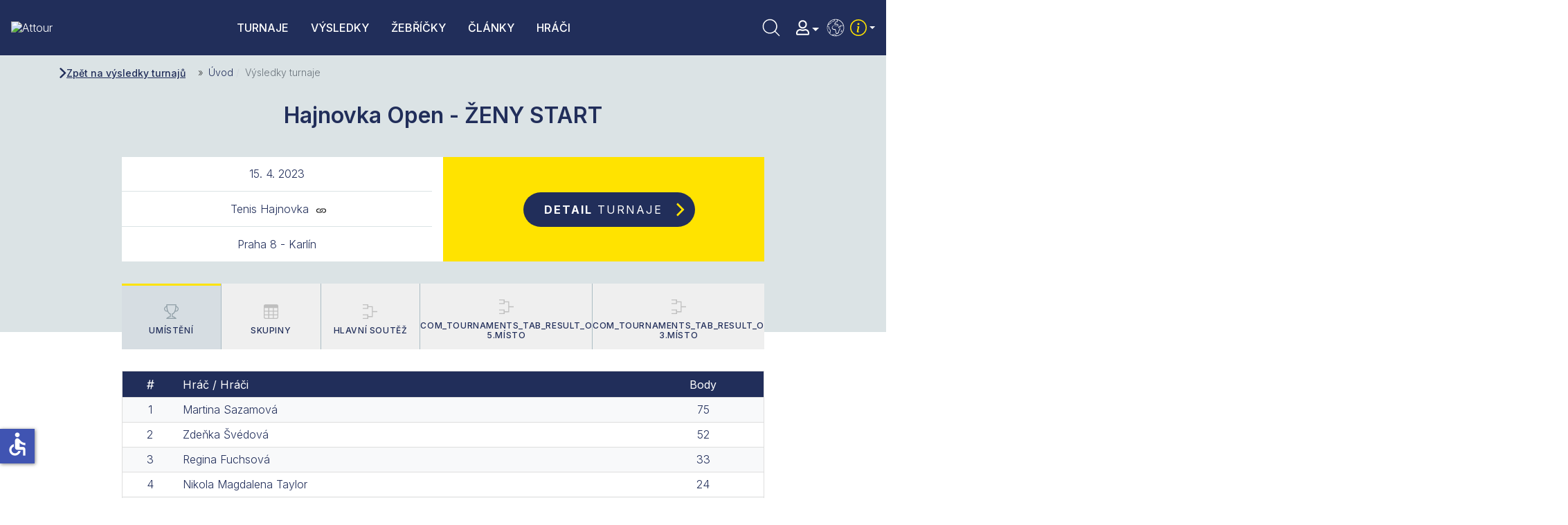

--- FILE ---
content_type: text/html; charset=utf-8
request_url: https://www.attour.cz/cs/vysledky-turnaje/4568-hajnovka-open-zeny-start
body_size: 50667
content:

<!DOCTYPE html>
<html xmlns="http://www.w3.org/1999/xhtml" class="j4" xml:lang="cs-cz" lang="cs-cz" dir="ltr">

<head>
  
  <meta charset="utf-8">
	<meta name="rights" content="ATT Sport z.s., Czech Republic">
	<meta name="description" content="Babolat ATTour je seriál víkendových turnajů v tenise a padelu určených pro hráče téměř všech úrovní. Turnaje se konají v Praze každý víkend po celý rok.">
	<title>Babolat ATTour - tenisové a padelové turnaje v Praze - Výsledky turnaje</title>
	<link href="https://www.attour.cz/cs/vysledky-turnaje/4568-hajnovka-open-zeny-start" rel="canonical">
	<link href="https://www.attour.cz/cs/vysledky-vyhledavani?id=4568&amp;format=opensearch" rel="search" title="Vyhledat turnaj, hráče..." type="application/opensearchdescription+xml">
	<link href="/templates/ja_purity_iv/favicon.ico" rel="shortcut icon" type="image/vnd.microsoft.icon">
<link href="/plugins/system/t4/themes/base/vendors/font-awesome5/css/all.min.css?725142a0d24d5f66df02ecae2ce5aa7f" rel="stylesheet" />
	<link href="/plugins/system/t4/themes/base/vendors/font-awesome/css/font-awesome.min.css?725142a0d24d5f66df02ecae2ce5aa7f" rel="stylesheet" />
	<link href="/templates/ja_purity_iv/js/owl-carousel/owl.carousel.min.css?725142a0d24d5f66df02ecae2ce5aa7f" rel="stylesheet" />
	<link href="/templates/ja_purity_iv/js/aos/style.css?725142a0d24d5f66df02ecae2ce5aa7f" rel="stylesheet" />
	<link href="/media/vendor/joomla-custom-elements/css/joomla-alert.min.css?0.2.0" rel="stylesheet" />
	<link href="/media/com_tournaments/css/style.css" rel="stylesheet" />
	<link href="/plugins/system/jcemediabox/css/jcemediabox.min.css?5fd08c89b5f5fb4807fcec58ae247364" rel="stylesheet" />
	<link href="/media/com_jce/site/css/content.min.css?badb4208be409b1335b815dde676300e" rel="stylesheet" />
	<link href="/plugins/system/t4/themes/base/vendors/js-offcanvas/_css/js-offcanvas.css" rel="stylesheet" />
	<link href="https://fonts.googleapis.com/css?family=Inter%3A300%2C400%2C500%2C600%2C700%2C800" rel="stylesheet" />
	<link href="/modules/mod_ut_whatsapp/assets/css/ut_icons.css" rel="stylesheet" />
	<link href="/media/sourcecoast/css/sc_bootstrap5.css" rel="stylesheet" />
	<link href="/media/sourcecoast/css/fontawesome/css/font-awesome.min.css" rel="stylesheet" />
	<link href="/media/sourcecoast/css/common.css" rel="stylesheet" />
	<link href="/media/sourcecoast/themes/sclogin/default.css" rel="stylesheet" />
	<link href="/templates/ja_purity_iv/local/css/template.css" rel="stylesheet" />
	<link href="/media/t4/css/13-sub.css" rel="stylesheet" />
	<link href="/templates/ja_purity_iv/local/css/custom.css?r=107" rel="stylesheet" />
	<style>div.mod_search146 input[type="search"]{ width:auto; }</style>
	<style>div.mod_search87 input[type="search"]{ width:auto; }</style>
<script type="application/json" class="joomla-script-options new">{"bootstrap.modal":{"#login-modal-151":{"keyboard":true,"focus":true},"#login-modal-147":{"keyboard":true,"focus":true}},"joomla.jtext":{"ERROR":"Chyba","MESSAGE":"Zpr\u00e1va","NOTICE":"Ozn\u00e1men\u00ed","WARNING":"Varov\u00e1n\u00ed","JCLOSE":"Zav\u0159\u00edt","JOK":"OK","JOPEN":"Otev\u0159\u00edt"},"system.paths":{"root":"","rootFull":"https:\/\/www.attour.cz\/","base":"","baseFull":"https:\/\/www.attour.cz\/"},"csrf.token":"2dfcd8867296d6786c3cc1321b77de13","accessibility-options":{"labels":{"menuTitle":"Mo\u017enosti usnadn\u011bn\u00ed p\u0159\u00edstupu","increaseText":"Zv\u011bt\u0161it p\u00edsmo","decreaseText":"Zmen\u0161it p\u00edsmo","increaseTextSpacing":"Zv\u011bt\u0161it mezeru mezi \u0159\u00e1dky","decreaseTextSpacing":"Zmen\u0161it mezeru mezi \u0159\u00e1dky","invertColors":"Inverzn\u00ed barvy","grayHues":"\u0160ed\u00e9 t\u00f3ny","underlineLinks":"Podtrh\u00e1vat odkazy","bigCursor":"Velk\u00fd kurzor","readingGuide":"Pr\u016fvodce \u010dten\u00edm","textToSpeech":"P\u0159evod textu na \u0159e\u010d","speechToText":"P\u0159evod \u0159e\u010di na text","resetTitle":"Smazat","closeTitle":"Zav\u0159\u00edt"},"icon":{"position":{"left":{"size":"0","units":"px"}},"useEmojis":false},"hotkeys":{"enabled":true,"helpTitles":true},"textToSpeechLang":["cs-CZ"],"speechToTextLang":["cs-CZ"]}}</script>
	<script src="/media/system/js/core.min.js?3b2c7481f479d57ca6a59403341a2e378a288779"></script>
	<script src="/media/system/js/messages-es5.min.js?42aff9798f66753bdb448b926baf2140f17f2c07" nomodule defer></script>
	<script src="/media/vendor/jquery/js/jquery.min.js?3.6.0"></script>
	<script src="/templates/ja_purity_iv/js/imagesloaded.pkgd.min.js?725142a0d24d5f66df02ecae2ce5aa7f"></script>
	<script src="/media/legacy/js/jquery-noconflict.min.js?04499b98c0305b16b373dff09fe79d1290976288"></script>
	<script src="/media/vendor/jquery-migrate/js/jquery-migrate.min.js?3.3.2"></script>
	<script src="/media/vendor/bootstrap/js/bootstrap-es5.min.js?5.1.3" nomodule defer></script>
	<script src="/templates/ja_purity_iv/js/owl-carousel/owl.carousel.min.js?725142a0d24d5f66df02ecae2ce5aa7f"></script>
	<script src="/templates/ja_purity_iv/js/aos/script.js?725142a0d24d5f66df02ecae2ce5aa7f"></script>
	<script src="/templates/ja_purity_iv/js/jquery.cookie.js?725142a0d24d5f66df02ecae2ce5aa7f"></script>
	<script src="/templates/ja_purity_iv/js/isotope.pkgd.min.js?725142a0d24d5f66df02ecae2ce5aa7f"></script>
	<script src="/media/vendor/bootstrap/js/dropdown.min.js?5.1.3" type="module"></script>
	<script src="/media/vendor/bootstrap/js/collapse.min.js?5.1.3" type="module"></script>
	<script src="/media/system/js/fields/passwordview.min.js?bae2911b22f836c780af199d956a1b22c8604694" defer></script>
	<script src="/media/vendor/bootstrap/js/modal.min.js?5.1.3" type="module"></script>
	<script src="/media/system/js/messages.min.js?7425e8d1cb9e4f061d5e30271d6d99b085344117" type="module"></script>
	<script src="/media/vendor/accessibility/js/accessibility.min.js?3.0.16" defer></script>
	<script src="/media/com_tournaments/js/script.js"></script>
	<script src="https://www.attour.cz/templates/ja_purity_iv/js/bootstrap.bundle.min.js"></script>
	<script src="/plugins/system/jcemediabox/js/jcemediabox.min.js?5fd08c89b5f5fb4807fcec58ae247364"></script>
	<script src="/plugins/system/t4/themes/base/vendors/js-offcanvas/_js/js-offcanvas.pkgd.js"></script>
	<script src="/plugins/system/t4/themes/base/vendors/bodyscrolllock/bodyScrollLock.min.js"></script>
	<script src="/plugins/system/t4/themes/base/js/offcanvas.js"></script>
	<script src="/templates/ja_purity_iv/js/template.js"></script>
	<script src="/plugins/system/t4/themes/base/js/base.js?725142a0d24d5f66df02ecae2ce5aa7f"></script>
	<script src="/plugins/system/t4/themes/base/js/megamenu.js"></script>
	<script type="application/ld+json">{"@context":"https://schema.org","@type":"BreadcrumbList","@id":"https://www.attour.cz/#/schema/BreadcrumbList/17","itemListElement":[{"@type":"ListItem","position":1,"item":{"@id":"https://www.attour.cz/cs/","name":"Úvod"}},{"@type":"ListItem","position":2,"item":{"@id":"https://www.attour.cz/cs/vysledky-turnaje","name":"Výsledky turnaje"}}]}</script>
	<script type="module">window.addEventListener("load", function() {new Accessibility(Joomla.getOptions("accessibility-options") || {});});</script>
	<script>jQuery(document).ready(function(){WfMediabox.init({"base":"\/","theme":"photoswipe","width":"480","height":"640","lightbox":0,"shadowbox":0,"icons":0,"overlay":1,"overlay_opacity":0.95,"overlay_color":"#000000","transition_speed":300,"close":2,"scrolling":"fixed","labels":{"close":"Close","next":"Next","previous":"Previous","cancel":"Cancel","numbers":"{{numbers}}","numbers_count":"{{current}} of {{total}}","download":"Download"},"swipe":true});});</script>
	<script>if (typeof jfbcJQuery == "undefined") jfbcJQuery = jQuery;</script>
	<base href="https://www.attour.cz/cs/vysledky-turnaje/4568-hajnovka-open-zeny-start" />


  <!--[if lt IE 9]>
    <script src="/media/jui/js/html5.js"></script>
  <![endif]-->
  <meta name="viewport"  content="width=device-width, initial-scale=1, maximum-scale=1, user-scalable=yes"/>
  <style  type="text/css">
    @-webkit-viewport   { width: device-width; }
    @-moz-viewport      { width: device-width; }
    @-ms-viewport       { width: device-width; }
    @-o-viewport        { width: device-width; }
    @viewport           { width: device-width; }
  </style>
  <meta name="HandheldFriendly" content="true"/>
  <meta name="apple-mobile-web-app-capable" content="YES"/>
  <!-- //META FOR IOS & HANDHELD -->
  <link rel="apple-touch-icon" sizes="180x180" href="https://www.attour.cz/templates/ja_purity_iv/images/favicon/apple-touch-icon.png?v=653798">
<link rel="icon" type="image/png" sizes="32x32" href="https://www.attour.cz/templates/ja_purity_iv/images/favicon/favicon-32x32.png?v=653798">
<link rel="icon" type="image/png" sizes="16x16" href="https://www.attour.cz/templates/ja_purity_iv/images/favicon/favicon-16x16.png?v=653798">
<link rel="manifest" href="https://www.attour.cz/templates/ja_purity_iv/images/favicon/site.webmanifest?v=653798">
<link rel="mask-icon" href="https://www.attour.cz/templates/ja_purity_iv/images/favicon/safari-pinned-tab.svg?v=653798" color="#5bbad5">
<link rel="shortcut icon" href="https://www.attour.cz/templates/ja_purity_iv/images/favicon/favicon.ico?v=653798">
<meta name="msapplication-TileColor" content="#2b5797">
<meta name="msapplication-config" content="https://www.attour.cz/templates/ja_purity_iv/images/favicon/browserconfig.xml?v=653798">
<meta name="theme-color" content="#ff0000">
</head>

<body class="site-default navigation-default theme-default layout-full-background nav-breakpoint-lg navigation-hide com_tournaments view-tournament_results item-774 loaded-bs5 light-active" data-jver="4" jadark-cookie-id="jadark-1912d59ba694bf937d3921226ba0d50a">
  
  <div class="t4-offcanvas override-in-template" data-offcanvas-options='{"modifiers":"right,push"}' id="off-canvas-right-push" role="complementary" style="display:none;">
	<div class="t4-off-canvas-header">
	 			<button type="button" class="close js-offcanvas-close" data-bs-dismiss="modal" aria-hidden="true">×</button>
	</div>

	<div class="t4-off-canvas-body menu-item-drill" data-effect="drill">
		<div class="t4-module module t4-offcanvas__menu " id="Mod149"><div class="module-inner"><div class="module-ct"><nav class="navbar">
<ul class="nav navbar-nav ">
<li class="nav-item item-204"><a href="/cs/turnaje" itemprop="url" class="nav-link"><span itemprop="name">Turnaje</span></a></li><li class="nav-item item-733"><a href="/cs/vysledky" itemprop="url" class="nav-link"><span itemprop="name">Výsledky</span></a></li><li class="nav-item item-734"><a href="/cs/zebricky?filter_type=activity" itemprop="url" class="nav-link"><span itemprop="name">Žebříčky</span></a></li><li class="nav-item item-314"><a href="/cs/zpravy" itemprop="url" class="nav-link"><span itemprop="name">Články</span></a></li><li class="nav-item item-732"><a href="/cs/hraci" itemprop="url" class="nav-link"><span itemprop="name">Hráči</span></a></li></ul></nav></div></div></div><div class="t4-module module t4-offcanvas__menu menu-secondary " id="Mod171"><div class="module-inner"><div class="module-ct"><nav class="navbar">
<ul class="nav navbar-nav ">
<li class="nav-item item-833"><a href="/cs/informace/jak-se-hraje" itemprop="url" class=" nav-link"><span itemprop="name">Jak se hraje</span></a></li><li class="nav-item item-856"><a href="/cs/informace/nas-tym" itemprop="url" class=" nav-link"><span itemprop="name">Náš tým</span></a></li><li class="nav-item item-841"><a href="/cs/?Itemid=853" itemprop="url" class=" nav-link"><span itemprop="name">Kontakt</span></a></li></ul></nav></div></div></div><div class="t4-module module t4-offcanvas__search " id="Mod87"><div class="module-inner"><div class="module-ct"><div class="search t4-offcanvas__search mod_search87">
	<form action="/cs/vysledky-turnaje/4568-hajnovka-open-zeny-start" method="post" class="form-search form-inline" id="mod_search_keyword" role="search">
		<span class="ico-search"><svg class="att-icon-search" width="42" height="42"><use xlink:href="#att-icon-search"></use></svg></span><input name="searchword" id="mod-search-searchword87" maxlength="200"  class="inputbox search-query input-medium" type="search" size="20" placeholder="Vyhledat turnaj, hráče..." />		<input type="hidden" name="task" value="search" />
		<input type="hidden" name="option" value="com_search" />
		<input type="hidden" name="Itemid" value="770" />
	</form>
</div>
</div></div></div><div class="t4-module module t4-offcanvas__user " id="Mod147"><div class="module-inner"><div class="module-ct">
    <div class="sourcecoast ns-bs5 sclogin-modal-links sclogin">
        <a href="/" class="" data-bs-toggle="modal" data-bs-target="#login-modal-147">
            <span class="ikonka-user"><svg class="att-icon-user" width="19" height="22" fill="#fff"><use xlink:href="#att-icon-user"></use></svg></span>
            <span class="title">Nepřihlášen</span>
        </a>
        <div id="login-modal-147" role="dialog" tabindex="-1" class="joomla-modal modal"  >
    <div class="modal-dialog modal-lg">
        <div class="modal-content">
            <div class="modal-header">
            <h3 class="modal-title"></h3>
                <button type="button" class="btn-close novalidate" data-bs-dismiss="modal" aria-label="Zavřít">
        </button>
    </div>
<div class="modal-body">
    <div class="sclogin sourcecoast ns-bs5" id="sclogin-147">
    
    <div class="row">
        
    <div class="sclogin-joomla-login vertical col-md-12">
                <form action="https://www.attour.cz/cs/vysledky-turnaje/4568-hajnovka-open-zeny-start" method="post" id="sclogin-form147">
            <div class="mod-sclogin__userdata userdata">
                <div class="mod-sclogin__username form-group">
                    <div class="input-group">
                        <input id="sclogin-username-147" type="text" name="username" class="form-control sclogin-username"
                               autocomplete="username" placeholder="Uživatelské jméno"
                               tabindex="0" autofocus                        >
                        <label for="sclogin-username-147" class="visually-hidden">Uživatelské jméno</label>
                        <span class="input-group-text " title="Uživatelské jméno">
                            <span class="icon-fw icon-user" aria-hidden="true"></span>
                        </span>
                        <!-- only add spans if they have buttons present -->
                                            </div>
                </div>
                <div class="mod-sclogin__password form-group">
                    <div class="input-group">
                        <input id="sclogin-passwd-147" type="password" name="password" autocomplete="current-password" class="form-control sclogin-passwd" placeholder="Heslo">
                        <!-- only add spans if they have buttons present -->
                                            </div>
                </div>
                                        <div class="form-check">
                            <div class="form-group form-sclogin-remember" id="form-sclogin-remember-147">
                                <label for="sclogin-remember-147">
                                    <input id="sclogin-remember-147" type="checkbox" name="remember" class="form-check-input sclogin-remember"  title="Remember Me" />
                                    Pamatuj si mě                                </label>
                            </div>
                        </div>
                                    <div class="form-group form-sclogin-submitcreate" id="form-sclogin-submitcreate-147">
                    <button type="submit" name="Submit" class="">Přihlášení</button>
                                            <a class="btn validate btn-secondary" href="/cs/registrace">Vytvořit účet</a>
                                    </div>

                <input type="hidden" name="option" value="com_users"/><input type="hidden" name="task" value="user.login"/><input type="hidden" name="return" value="aHR0cHM6Ly93d3cuYXR0b3VyLmN6L2NzL3Z5c2xlZGt5LXR1cm5hamUvNDU2OC1oYWpub3ZrYS1vcGVuLXplbnktc3RhcnQ="/><input type="hidden" name="mod_id" value="147"/><input type="hidden" name="2dfcd8867296d6786c3cc1321b77de13" value="1"><ul><li><span class="btn-link"><a href="/cs/prihlasit-se/pripomenuti-uzivatelskeho-jmena">Zapomenuté jméno?</a></span></li><li><span class="btn-link"><a href="/cs/prihlasit-se/obnoveni-hesla">Zapomenuté heslo?</a></span></li></ul>            </div>
        </form>
    </div>
        </div>

        <div class="clearfix"></div>
</div>
</div>
        </div>
    </div>
</div>
            </div>

    <script>
        jfbcJQuery(document).ready(function () {
            jfbcJQuery("#login-modal-147").appendTo("body");
        });
                jfbcJQuery("#login-modal-147").on("shown.bs.modal", function () {
            jfbcJQuery("#sclogin-username-147").focus();
        });
        
        jfbcJQuery('#login-modal-147').addClass('sourcecoast sclogin-modal');
    </script>

    
</div></div></div><div class="t4-module module t4-offcanvas__social_networks " id="Mod185"><div class="module-inner"><div class="module-ct">

<div class="custom"  >
	<ul class="mod-menu mod-list nav socialni-site">
<li class="nav-item"><a href="https://www.facebook.com/ATTour.cz/" class="ikona-facebook nav-link" title="Facebook" itemprop="url"> <svg class="att-icon-facebook" width="42" height="42" alt="Facebook"> <use xlink:href="#att-icon-facebook"></use> </svg> </a></li>
<li class="nav-item"><a href="https://www.instagram.com/babolat_attour/" class="ikona-instagram nav-link" title="Instagram" itemprop="url"> <svg class="att-icon-instagram" width="42" height="42" alt="Instagram"> <use xlink:href="#att-icon-instagram"></use> </svg> </a></li>
</ul></div>
</div></div></div><div class="t4-module module t4-offcanvas__language " id="Mod148"><div class="module-inner"><div class="module-ct">

<div class="custom"  >
	<p><span class="ikonka-language"> <svg class="att-icon-language" width="42" height="42"> <use xlink:href="#att-icon-language"></use> </svg> </span> <a href="/cs/english"> <span>EN</span></a></p></div>
</div></div></div>
	</div>

	</div>
  <main>
    <div class="t4-wrapper">
      <div class="t4-content">
        <div class="t4-content-inner">
          
<div class="t4-section">
<div class="t4-section-inner container"><!-- Def SVG's -->
<svg aria-hidden="true" class="mj-sr-only" style="width: 0px;height: 0px;display: block;" version="1.1"
     xmlns="https://www.w3.org/2000/svg" xmlns:xlink="https://www.w3.org/1999/xlink">
    <!-- chevron-right -->
    <defs>
        <symbol id="att-icon-chevron-right" viewBox="0 0 18 28">
            <path d="M0.738729 2.25061C0.334289 2.64337 0.334289 3.29263 0.738729 3.68539L10.6214 13.2826C11.0258 13.6754 11.0258 14.3246 10.6214 14.7174L0.738728 24.3146C0.334289 24.7074 0.334289 25.3566 0.738728 25.7494L2.35961 27.3235C2.74763 27.7003 3.36493 27.7003 3.75295 27.3235L16.7339 14.7174C17.1384 14.3246 17.1384 13.6754 16.7339 13.2826L3.75295 0.676548C3.36493 0.299737 2.74763 0.299736 2.35961 0.676548L0.738729 2.25061Z"/>
        </symbol>
    </defs>
    <!-- chevron-left -->
    <defs>
        <symbol id="att-icon-chevron-left" viewBox="0 0 18 28">
            <path d="M15.6,0.7c-0.4-0.4-1-0.4-1.4,0l-13,12.6c-0.4,0.4-0.4,1,0,1.4l13,12.6c0.4,0.4,1,0.4,1.4,0l1.6-1.6c0.4-0.4,0.4-1,0-1.4
            l-9.9-9.6c-0.4-0.4-0.4-1,0-1.4l9.9-9.6c0.4-0.4,0.4-1,0-1.4L15.6,0.7z"/>
        </symbol>
    </defs>
    <!-- calendar -->
    <defs>
        <symbol id="att-icon-calendar" viewBox="0 0 18 20">
            <path d="M3,20c-0.6,0-1-0.2-1.4-0.6C1.2,19,1,18.5,1,18V4c0-0.5,0.2-1,0.6-1.4S2.5,2,3,2h1V0h2v2h8V0h2v2h1
				c0.6,0,1,0.2,1.4,0.6C18.8,3,19,3.5,19,4v14c0,0.5-0.2,1-0.6,1.4C18,19.8,17.6,20,17,20H3z M3,18h14V8H3V18z M3,6h14V4H3V6z M10,12
				c-0.3,0-0.5-0.1-0.7-0.3C9.1,11.5,9,11.3,9,11c0-0.3,0.1-0.5,0.3-0.7C9.5,10.1,9.7,10,10,10c0.3,0,0.5,0.1,0.7,0.3
				c0.2,0.2,0.3,0.4,0.3,0.7c0,0.3-0.1,0.5-0.3,0.7C10.5,11.9,10.3,12,10,12z M6,12c-0.3,0-0.5-0.1-0.7-0.3C5.1,11.5,5,11.3,5,11
				c0-0.3,0.1-0.5,0.3-0.7C5.5,10.1,5.7,10,6,10c0.3,0,0.5,0.1,0.7,0.3C6.9,10.5,7,10.7,7,11c0,0.3-0.1,0.5-0.3,0.7
				C6.5,11.9,6.3,12,6,12z M14,12c-0.3,0-0.5-0.1-0.7-0.3C13.1,11.5,13,11.3,13,11c0-0.3,0.1-0.5,0.3-0.7c0.2-0.2,0.4-0.3,0.7-0.3
				c0.3,0,0.5,0.1,0.7,0.3c0.2,0.2,0.3,0.4,0.3,0.7c0,0.3-0.1,0.5-0.3,0.7C14.5,11.9,14.3,12,14,12z M10,16c-0.3,0-0.5-0.1-0.7-0.3
				C9.1,15.5,9,15.3,9,15c0-0.3,0.1-0.5,0.3-0.7C9.5,14.1,9.7,14,10,14c0.3,0,0.5,0.1,0.7,0.3c0.2,0.2,0.3,0.4,0.3,0.7
				c0,0.3-0.1,0.5-0.3,0.7C10.5,15.9,10.3,16,10,16z M6,16c-0.3,0-0.5-0.1-0.7-0.3C5.1,15.5,5,15.3,5,15c0-0.3,0.1-0.5,0.3-0.7
				C5.5,14.1,5.7,14,6,14c0.3,0,0.5,0.1,0.7,0.3C6.9,14.5,7,14.7,7,15c0,0.3-0.1,0.5-0.3,0.7C6.5,15.9,6.3,16,6,16z M14,16
				c-0.3,0-0.5-0.1-0.7-0.3C13.1,15.5,13,15.3,13,15c0-0.3,0.1-0.5,0.3-0.7c0.2-0.2,0.4-0.3,0.7-0.3c0.3,0,0.5,0.1,0.7,0.3
				c0.2,0.2,0.3,0.4,0.3,0.7c0,0.3-0.1,0.5-0.3,0.7C14.5,15.9,14.3,16,14,16z"/>
        </symbol>
    </defs>
    <!-- facebook -->
    <defs>
        <symbol id="att-icon-facebook" viewBox="0 0 16 16">
            <path d="M16 8.049c0-4.446-3.582-8.05-8-8.05C3.58 0-.002 3.603-.002 8.05c0 4.017 2.926 7.347 6.75 7.951v-5.625h-2.03V8.05H6.75V6.275c0-2.017 1.195-3.131 3.022-3.131.876 0 1.791.157 1.791.157v1.98h-1.009c-.993 0-1.303.621-1.303 1.258v1.51h2.218l-.354 2.326H9.25V16c3.824-.604 6.75-3.934 6.75-7.951"/>
        </symbol>
    </defs>
    <!-- instagram -->
    <defs>
        <symbol id="att-icon-instagram" viewBox="0 0 34 34">
            <path d="M17,8.2c4.8,0,8.7,3.9,8.7,8.7c0,4.9-3.9,8.7-8.7,8.7c-4.9,0-8.7-3.9-8.7-8.7C8.3,12.2,12.2,8.2,17,8.2z
				 M17,22.7c3.1,0,5.6-2.5,5.6-5.7c0-3.1-2.5-5.6-5.6-5.6c-3.2,0-5.7,2.5-5.7,5.6C11.3,20.1,13.9,22.7,17,22.7z M28.1,7.9
				c0-1.1-0.9-2-2-2c-1.1,0-2,0.9-2,2c0,1.1,0.9,2,2,2C27.2,10,28.1,9.1,28.1,7.9z M33.9,10c0.2,2.8,0.2,11.2,0,14
				c-0.2,2.7-0.8,5.1-2.7,7.1c-2,2-4.4,2.6-7.1,2.7c-2.8,0.2-11.2,0.2-14,0c-2.7-0.2-5.1-0.8-7.1-2.7c-2-2-2.6-4.4-2.7-7.1
				C0,21.2,0,12.8,0.1,10c0.2-2.7,0.8-5.2,2.7-7.1c2-2,4.4-2.6,7.1-2.7C12.8,0,21.2,0,24,0.1c2.7,0.2,5.2,0.8,7.1,2.7
				C33.1,4.8,33.7,7.2,33.9,10z M30.2,27c0.9-2.2,0.7-7.5,0.7-10c0-2.4,0.2-7.7-0.7-10c-0.6-1.4-1.7-2.7-3.2-3.2
				c-2.3-0.9-7.6-0.7-10-0.7c-2.5,0-7.8-0.2-10,0.7C5.5,4.4,4.4,5.5,3.8,6.9c-0.9,2.3-0.7,7.6-0.7,10c0,2.5-0.2,7.8,0.7,10
				c0.6,1.5,1.7,2.7,3.3,3.3c2.2,0.9,7.5,0.7,10,0.7c2.4,0,7.7,0.2,10-0.7C28.5,29.6,29.7,28.5,30.2,27z"/>
        </symbol>
    </defs>
    <!-- user regular -->
    <defs>
        <symbol id="att-icon-user" viewBox="0 0 448 512"> <!-- 19x22 -->
            <path d="M313.6 304c-28.7 0-42.5 16-89.6 16-47.1 0-60.8-16-89.6-16C60.2 304 0 364.2 0 438.4V464c0 26.5 21.5 48 48 48h352c26.5 0 48-21.5 48-48v-25.6c0-74.2-60.2-134.4-134.4-134.4zM400 464H48v-25.6c0-47.6 38.8-86.4 86.4-86.4 14.6 0 38.3 16 89.6 16 51.7 0 74.9-16 89.6-16 47.6 0 86.4 38.8 86.4 86.4V464zM224 288c79.5 0 144-64.5 144-144S303.5 0 224 0 80 64.5 80 144s64.5 144 144 144zm0-240c52.9 0 96 43.1 96 96s-43.1 96-96 96-96-43.1-96-96 43.1-96 96-96z"/>
        </symbol>
    </defs>
    <!-- user solid -->
    <defs>
        <symbol id="att-icon-user-solid" viewBox="0 0 448 512"> <!-- 19x22 -->
            <path d="M224 256c70.7 0 128-57.3 128-128S294.7 0 224 0 96 57.3 96 128s57.3 128 128 128zm89.6 32h-16.7c-22.2 10.2-46.9 16-72.9 16s-50.6-5.8-72.9-16h-16.7C60.2 288 0 348.2 0 422.4V464c0 26.5 21.5 48 48 48h352c26.5 0 48-21.5 48-48v-41.6c0-74.2-60.2-134.4-134.4-134.4z"/>
        </symbol>
    </defs>
    <!-- search -->
    <defs>
        <symbol id="att-icon-search" viewBox="0 0 34 34">
            <path d="M26.8,26L22,21.1c1.3-1.5,2.1-3.5,2.1-5.6c0-4.7-3.8-8.5-8.5-8.5C10.8,7,7,10.8,7,15.5s3.8,8.5,8.5,8.5
					c2.1,0,4.1-0.8,5.6-2.1l4.9,4.9c0.1,0.1,0.3,0.2,0.4,0.2s0.3-0.1,0.4-0.2C27.1,26.6,27.1,26.2,26.8,26z M8.2,15.5
					c0-4,3.3-7.3,7.3-7.3s7.3,3.3,7.3,7.3s-3.3,7.3-7.3,7.3C11.5,22.9,8.2,19.6,8.2,15.5z"/>
        </symbol>
    </defs>
    <!-- language -->
    <defs>
        <symbol id="att-icon-language" viewBox="0 0 34 34">
            <path d="M17,7C11.5,7,7,11.5,7,17s4.5,10,10,10s10-4.5,10-10S22.5,7,17,7z M26,14.4c-0.5-0.2-1,0-1.4,0.1c-0.1,0-0.2,0.1-0.3,0.1
					c-0.3-0.3-0.8-0.5-1.2-0.5c-0.3,0-0.6,0.1-0.8,0.3c-0.2,0.2-0.3,0.5-0.2,0.8c0,0.1,0.1,0.3,0.1,0.4c0,0.1,0.1,0.2,0.1,0.2
					c0,0,0,0-0.1,0c-0.1,0-0.4,0-0.6-0.1c-0.1-0.1-0.4-0.3-0.7-0.1c-0.3,0.1-0.5,0.4-0.6,0.7c-0.1,0.5,0.2,0.8,0.4,1.1
					c0,0,0.1,0.1,0.1,0.1c0.3,0.3,0.6,0.4,1,0.6c0,0,0.1,0,0.1,0.1c0,0,0,0.1,0,0.1c0,0.1-0.1,0.1-0.1,0.2c-0.1,0.1-0.1,0.2-0.2,0.3
					c-0.1,0.1-0.2,0.3-0.3,0.4c-0.2,0.3-0.5,0.6-0.6,1c-0.1,0.3-0.2,0.7-0.2,1c0,0.3,0,0.5-0.1,0.7c-0.1,0.2-0.2,0.4-0.4,0.6
					c-0.3,0.3-0.7,0.6-1,0.9c-0.2,0.2-0.6,0.3-0.8,0.1c-0.2-0.3-0.4-0.6-0.5-1.1c0-0.2,0-0.4-0.1-0.6c0-0.3,0-0.6-0.1-0.9
					c0-0.1-0.1-0.2-0.1-0.3c-0.1-0.2-0.1-0.3-0.1-0.4c0.1-0.5-0.1-1-0.4-1.3c-0.6-0.5-1.5-0.4-1.6-0.3c-0.4,0-0.7-0.1-1.1-0.3l-0.1,0
					c-0.6-0.3-0.9-0.8-0.8-1.7c0.1-0.9,0.8-1.7,1.6-1.9c0.8-0.2,1.6,0,2.5,0.3c0.2,0.1,0.7,0.1,1.5,0.2l0,0c0.5,0,0.8-0.1,1.1-0.3
					c0.3-0.2,0.3-0.5,0.3-0.5c0-0.5-0.1-0.9-0.4-1.2c-0.5-0.5-1.4-0.6-2.1-0.6c-0.2,0-0.3,0-0.5,0c-0.4,0-0.8,0.1-1.1,0c0,0-0.1,0-0.1,0
					c0-0.1,0-0.2,0.3-0.3c0.1-0.1,0.3-0.2,0.4-0.3c0.3-0.3,0.3-0.9,0.3-1l0,0c0,0,0,0,0,0c0-0.3,0.9-0.4,1.5-0.4c0,0,0,0,0,0
					c0.4,0,0.5-0.2,0.6-0.3c0.3-0.4,0.1-1,0.1-1.1c-0.1-0.6,0.2-1,0.2-1.1C22.8,9,25.1,11.4,26,14.4z M11.5,9.4c0,0.2,0.1,0.5,0.1,0.6
					c0,0.1,0,0.2,0,0.3c0,0.3,0.1,0.5,0,0.8c-0.1,0.3-0.3,0.4-0.7,0.6c-0.1,0-0.1,0.1-0.2,0.1c-0.4,0.2-0.9,0.4-1.2,0.8
					c-0.3,0.3-0.7,0.7-1,0.7c0,0-0.1,0-0.1,0C9.1,11.7,10.2,10.4,11.5,9.4z M7.7,15.6c0.4,0,1.3,0.1,1.3,0.7c0,0.5,0,0.9,0,1.4
					c0.1,0.7,0.6,1.1,1,1.4c0.4,0.3,0.7,0.6,0.7,1c0,0.2-0.1,0.4-0.2,0.7c-0.1,0.2-0.1,0.3-0.2,0.5l0,0c-0.1,0.3-0.1,0.6-0.1,0.9
					c0.1,0.4,0,0.7-0.1,0.8c-0.1,0.1-0.2,0.1-0.4,0.1c-1.4-1.6-2.3-3.8-2.3-6.1C7.6,16.5,7.6,16.1,7.7,15.6z M13.5,25.7
					c0.8-0.4,2.6-1,4.2,0.7c-0.2,0-0.4,0-0.7,0C15.8,26.4,14.6,26.1,13.5,25.7z M18.4,26.3c-2.4-2.9-5.4-1-5.7-0.9
					c-0.9-0.4-1.7-1-2.4-1.7c0.1-0.1,0.3-0.1,0.3-0.2c0.4-0.4,0.3-1.1,0.3-1.3c0-0.2,0-0.4,0.1-0.7l0,0c0-0.1,0.1-0.3,0.1-0.4
					c0.1-0.3,0.2-0.6,0.2-1c-0.1-0.7-0.5-1.1-1-1.4c-0.4-0.3-0.7-0.6-0.8-1c0-0.4-0.1-0.8,0-1.3c0,0,0,0,0,0c0-0.7-0.7-1.2-1.8-1.3
					c0.1-0.4,0.2-0.8,0.3-1.2c0.1,0,0.2,0.1,0.3,0.1c0,0,0,0,0,0c0.7,0,1.3-0.7,1.5-0.9c0.3-0.3,0.6-0.5,1-0.7c0.1,0,0.1-0.1,0.2-0.1
					c0.3-0.2,0.8-0.4,1-1c0.1-0.4,0.1-0.8,0-1.1c0-0.1,0-0.1,0-0.2c0-0.4-0.1-0.7-0.2-0.9c1.1-0.7,2.2-1.1,3.5-1.3c0,0.1,0,0.2,0,0.3
					l0,0.1c0,0.3,0,0.5-0.1,0.6c-0.1,0.1-0.3,0.1-0.4,0.2c-0.1,0-0.2,0.1-0.3,0.1c-0.4,0.2-0.8,0.4-1.1,0.7c-0.3,0.3-0.3,0.5-0.2,0.7
					c0.1,0.1,0.2,0.2,0.3,0.2c0,0,0.1,0,0.1,0c0.1-0.1,0.2-0.2,0.2-0.4c0,0,0,0,0.1-0.1c0.2-0.2,0.6-0.4,0.9-0.6c0.1,0,0.1-0.1,0.2-0.1
					c0.2-0.1,0.4-0.1,0.6-0.3c0.4-0.3,0.4-0.8,0.4-1.1l0,0c0-0.1,0-0.2,0-0.4c0.3,0,0.5,0,0.8,0c0.7,0,1.4,0.1,2.1,0.2
					c-0.2,0.3-0.4,0.8-0.2,1.4c0,0,0,0,0,0c0.1,0.2,0.1,0.5,0,0.6c0,0-0.1,0-0.1,0c-0.3,0-2-0.1-2.1,0.9l0,0c0,0,0,0,0,0.1
					c0,0.4-0.1,0.6-0.2,0.7c0,0.1-0.1,0.1-0.2,0.2c-0.3,0.2-0.6,0.4-0.6,0.9c0,0.3,0.2,0.5,0.5,0.6c0.4,0.1,0.9,0.1,1.3,0.1
					c0.2,0,0.3,0,0.5,0c0.8,0,1.3,0.1,1.6,0.4c0.2,0.2,0.2,0.4,0.2,0.7c0,0-0.1,0.3-0.7,0.3l0,0c-1,0-1.3-0.1-1.3-0.1
					c-0.8-0.2-1.8-0.5-2.8-0.3c-1.1,0.3-2,1.3-2.1,2.4c-0.1,1.1,0.3,1.9,1.1,2.3l0.1,0c0.4,0.2,0.8,0.4,1.4,0.4c0,0,0,0,0,0
					c0.2,0,0.8-0.1,1.1,0.2c0.2,0.2,0.2,0.4,0.2,0.7c0,0.3,0.1,0.5,0.2,0.7c0,0.1,0.1,0.2,0.1,0.2c0.1,0.2,0.1,0.5,0.1,0.8
					c0,0.2,0,0.5,0.1,0.7c0.1,0.6,0.4,1.1,0.7,1.4c0.2,0.2,0.4,0.3,0.7,0.3c0.3,0,0.6-0.1,0.9-0.3c0.4-0.3,0.8-0.6,1.1-1
					c0.2-0.2,0.4-0.5,0.5-0.8c0.1-0.3,0.1-0.5,0.1-0.8c0-0.3,0-0.6,0.1-0.9c0.1-0.3,0.3-0.6,0.6-0.9c0.1-0.1,0.2-0.3,0.3-0.4
					c0.1-0.1,0.2-0.2,0.2-0.4c0-0.1,0.1-0.1,0.1-0.2c0.1-0.2,0.2-0.4,0.2-0.6c0-0.1-0.1-0.2-0.3-0.3c-0.1,0-0.2-0.1-0.2-0.1
					c-0.3-0.1-0.5-0.2-0.7-0.4c0,0-0.1-0.1-0.1-0.1C21,16.8,21,16.7,21,16.5c0-0.1,0.1-0.2,0.2-0.3c0,0,0.1,0,0.2,0.1
					c0.2,0.2,0.8,0.3,1.1,0.2c0.2-0.1,0.4-0.2,0.5-0.4c0.1-0.3,0-0.5-0.1-0.8c0-0.1-0.1-0.2-0.1-0.3c0-0.1,0-0.2,0.1-0.3
					c0,0,0.1-0.1,0.3-0.1c0.3,0,0.6,0.1,0.8,0.4c0.2,0.3,0.5,0.2,0.9,0c0.3-0.1,0.8-0.3,1.1-0.1c0.2,0.1,0.3,0.2,0.3,0.5
					c0,0,0,0.1,0,0.1c0.1,0.5,0.1,0.9,0.1,1.4C26.4,21.7,22.9,25.6,18.4,26.3z"/>
            <path d="M24,19.9c-0.1,0.1-0.2,0.3-0.1,0.4c0,0.1,0,0.3-0.2,0.6c-0.2,0.4-0.4,0.5-0.5,0.5c-0.2,0-0.3,0.2-0.2,0.4
					c0,0.1,0.2,0.2,0.3,0.2c0,0,0,0,0.1,0c0.4-0.1,0.8-0.6,0.9-0.8c0.1-0.2,0.5-0.8,0.2-1.2C24.4,19.8,24.2,19.8,24,19.9z"/>
        </symbol>
    </defs>
    <!-- cancel -->
    <defs>
        <symbol id="att-icon-cancel" viewBox="0 0 34 34">
            <path d="M26.8,26L22,21.1L17.9,17l4-4.1L26.8,8C26.9,7.9,27,7.7,27,7.6c0-0.1-0.1-0.3-0.2-0.4c-0.2-0.3-0.6-0.3-0.8,0
					L21.1,12L17,16.1l-4.1-4L8,7.2C7.9,7.1,7.7,7,7.6,7C7.5,7,7.3,7.1,7.2,7.2C6.9,7.4,6.9,7.8,7.2,8l4.8,4.9l4.1,4.1l-4.1,4.1L7.2,26
					C7.1,26.1,7,26.3,7,26.4c0,0.1,0.1,0.3,0.2,0.4c0.2,0.3,0.6,0.3,0.8,0l4.9-4.8l4.1-4.1l4.1,4.1l4.9,4.9c0.1,0.1,0.3,0.2,0.4,0.2
					c0.1,0,0.3-0.1,0.4-0.2C27.1,26.6,27.1,26.2,26.8,26z"/>
        </symbol>
    </defs>
    <!-- logo babolat short -->
    <defs>
        <symbol id="att-logo-babolat-short" viewBox="0 0 100 53.5">
            <path d="M65.4,0c-2.6,0-9.8,0.3-15.7,6.1C44.5,11.2,38.4,17,36.2,19h54.4L100,0L65.4,0z M27,27.8L0,53.5l63,0
  				c0.6,0,10.3,0.4,13.7-6.6c3.3-6.7,8.1-16.3,9.4-19L27,27.8L27,27.8z M77,50.4l-0.1,0.4h0.9l-0.5,2.2h0.6l0.5-2.2h0.9l0.1-0.4
  				L77,50.4z M79.9,50.4l-0.8,2.7h0.6L80,52c0.1-0.4,0.2-0.8,0.3-1.1c0,0.3,0.1,0.7,0.1,1l0.2,1.1H81l0.7-1.1c0.2-0.3,0.4-0.7,0.6-1h0
  				c-0.1,0.4-0.1,0.8-0.2,1.1L82,53.1h0.6l0.4-2.7h-0.8l-0.7,1.1c-0.2,0.3-0.4,0.6-0.5,0.9h0c0-0.3-0.1-0.6-0.1-0.9l-0.2-1.1
  				L79.9,50.4L79.9,50.4z"/>
        </symbol>
    </defs>
    <!-- logo babolat full -->
    <defs>
        <symbol id="att-logo-babolat-full" viewBox="0 0 300 47.1">
            <path d="M96.1,8.5c-0.6,0-1.2,0.5-1.3,1.2l-6.9,28.9l18.9,0c0.5,0,1.3,0,1.9,0c0.3,0,5.4,0,7.5-0.5
					c2.8-0.6,4.1-1.2,5.6-2.4c1.4-1,2.3-2.2,2.9-3.6l0-0.1c-0.4,2.4,0.6,4.2,2.9,5.4c0.9,0.5,2,0.8,3.3,1c1.3,0.1,6.1,0.2,6.2,0.2h1.8
					l18.5,0l3.3-13.7c1.4-5.6-0.3-8.7-5.1-10.1c-1-0.2-2.1-0.4-3.1-0.5c-1-0.1-4.7-0.1-4.8-0.1h-15.2c-0.9,0-1.4,0.6-1.6,1.3l-0.7,2.8
					c-0.1,0.5,0,0.8,0.2,1.1c0.1,0.2,0.4,0.3,0.6,0.3h16.8c3.3,0,4.1,1.4,3.6,3.2c-0.2,0.7-0.5,0.8-1.1,0.8h-10c-3.6,0-6.3,0.2-8,0.6
					c-1.9,0.4-3.5,1.3-4.9,2.6c-1,0.9-1.8,2-2.2,3.1c0-3.5-4.4-6-4.8-6.2c-0.1-0.1-0.1-0.1-0.1-0.2c0-0.2,0.2-0.4,0.5-0.6
					c0,0,1.2-0.7,2.8-2c1.5-1.3,2.5-2.8,3-4.6c0.3-1.4,0.2-2.6-0.3-3.6c-0.8-1.6-2.1-2.9-4.4-3.6c-2.6-0.8-5.8-0.9-7.7-0.9L96.1,8.5
					L96.1,8.5z M235.4,8.6c-0.6,0-1.1,0.6-1.3,1.3l-6.9,28.7h9.5l6.8-28.6c0.1-0.4,0-0.8-0.2-1.1c-0.1-0.2-0.3-0.3-0.6-0.3L235.4,8.6
					L235.4,8.6z M276.5,8.6c-0.6,0-1.1,0.4-1.3,1.1l-0.9,3.7c-0.1,0.4-0.1,0.8,0.1,1.1c0.1,0.2,0.3,0.3,0.6,0.3h3.4
					c0.1,0,0.3,0.1,0.4,0.2c0.2,0.2,0.1,0.5,0.1,0.8l-5.4,22.8h9.9l5.4-22.8c0.1-0.7,0.5-1.1,1-1.1h8c0.5,0,1.1-0.6,1.3-1.3l0.8-3.5
					c0.1-0.4,0.1-0.8-0.1-1.1c-0.1-0.2-0.4-0.3-0.6-0.3L276.5,8.6L276.5,8.6z M167.1,8.7c-0.6,0-1.1,0.6-1.3,1.3l-6.9,28.7
					c0,0,15.1,0,19.8,0c6.2,0,12.9-0.7,14.7-7.3c0.3-1.2,1.5-6.5,1.5-6.5c1.4-5.4-0.1-8.6-5-10.1c-1-0.3-2-0.4-3.1-0.5
					c-1-0.1-4.7-0.1-4.8-0.1h-7.9l1-4.2c0.1-0.4,0-0.8-0.2-1.1c-0.1-0.2-0.3-0.3-0.6-0.3L167.1,8.7L167.1,8.7z M105.9,14h5.9
					c2.6,0,5.7,0.4,4.9,3.2c-0.3,1.2-1.1,2.2-2.8,2.9c-0.7,0.3-1.3,0.5-2,0.6c-0.7,0.1-2.3,0.1-2.3,0.1h-5.4c-0.2,0-0.3-0.1-0.4-0.2
					c-0.2-0.2-0.2-0.4-0.1-0.7l1.2-4.9C105,14.4,105.5,14,105.9,14L105.9,14z M213.8,14.1c-5.6,0-10.2,0-13,2c-3.1,2.2-3.4,4.6-4,7.2
					c0,0-1.1,4.3-1.9,7.9c-0.8,3.5,1.7,7.4,11.1,7.4l5.7,0c4.7,0.1,9.3,0.1,12.1-1.6c2.4-1.5,3.3-3.9,3.8-5.7c0.3-1.1,1.9-7.9,1.9-7.9
					c0.6-2.6,0.4-4.4-1.2-6.2c-2.1-2.3-4.1-3.1-14-3.1L213.8,14.1L213.8,14.1z M247.1,14.3c-0.9,0-1.4,0.6-1.6,1.3l-0.7,2.8
					c-0.1,0.5,0,0.8,0.2,1.1c0.1,0.2,0.4,0.3,0.6,0.3h17c3.3,0,4.1,1.4,3.6,3.2c-0.2,0.7-0.5,0.8-1.1,0.8h-10.2c-3.6,0-6.3,0.2-8,0.6
					c-1.9,0.4-3.5,1.3-4.9,2.6c-1.4,1.3-2.3,2.8-2.7,4.4c-0.6,2.7,0.3,4.7,2.7,6c0.9,0.5,2,0.8,3.3,1c1.3,0.1,6,0.2,6.2,0.2l20.3,0
					l3.2-13.7c1.5-5.3-0.2-8.7-5-10.1c-1-0.2-2.1-0.4-3.1-0.5c-1-0.1-4.7-0.1-4.8-0.1L247.1,14.3L247.1,14.3z M210.8,20.7h2.2
					c5.2,0,6,0.3,7.2,1.6c1,1.1,0.7,2.2,0.3,3.8l-0.1,0.4l-0.1,0.6c-0.4,1.6-0.6,2.8-2.3,3.8c-1.4,0.9-3.5,0.9-5.9,0.8l-1.3,0
					c-3,0-5.1,0-6.4-1.1c-1.2-1.1-1.1-1.8-0.4-4.4c0.7-2.8,0.8-3.5,2.4-4.7C207.4,20.9,208.9,20.7,210.8,20.7L210.8,20.7z M172.5,20.7
					h6.5c0.1,0,1.7,0,2.1,0.1c0.5,0,0.9,0.1,1.4,0.2c2.1,0.6,2.9,2.2,2.2,4.6c0,0-0.5,2.4-0.7,2.9c-0.8,3-3.7,3.3-6.5,3.3h-7.7
					L172.5,20.7L172.5,20.7z M103,26.4h4.8c1.1,0,3.1,0,4.6,0.6c1.2,0.6,1.7,1.4,1.4,2.6c-0.3,1.2-1.2,2.2-2.9,2.9
					c-0.7,0.3-1.4,0.4-2.1,0.5c-0.7,0.1-2.3,0.1-2.3,0.1c-0.5,0-5.3,0-5.3,0c-0.2,0-0.3-0.1-0.4-0.2c-0.2-0.2-0.2-0.4-0.1-0.7l1.2-4.9
					C102,26.8,102.4,26.4,103,26.4L103,26.4z M139,29.2h10.4c0.1,0,0.3,0.1,0.3,0.2c0.2,0.2,0.2,0.5,0.1,0.9l-0.5,2
					c-0.1,0.6-0.6,1.1-1,1.1h-10.1c-1.8,0-2.6,0-3.2-0.4c-0.6-0.3-0.9-0.9-0.7-1.6c0.2-0.6,0.5-1.2,1.2-1.6
					C136.3,29.3,137,29.2,139,29.2L139,29.2z M253.6,29.2H264c0.1,0,0.3,0.1,0.4,0.2c0.2,0.2,0.2,0.5,0.1,0.9l-0.5,2
					c-0.1,0.6-0.6,1.1-1,1.1H253c-1.8,0-2.6,0-3.2-0.4c-0.6-0.3-0.9-0.9-0.7-1.6c0.1-0.6,0.5-1.2,1.2-1.6
					C250.9,29.3,251.7,29.2,253.6,29.2L253.6,29.2z M288.4,36.1l-0.1,0.4h0.9l-0.5,2.1h0.6l0.5-2.1h0.9l0.1-0.4H288.4z M291.2,36.1
					l-0.8,2.5h0.5l0.3-1c0.1-0.3,0.2-0.7,0.3-1.1c0,0.3,0.1,0.7,0.1,1l0.2,1.1h0.4l0.7-1.1c0.2-0.3,0.4-0.6,0.6-1h0
					c-0.1,0.3-0.1,0.7-0.2,1.1l-0.2,1h0.5l0.4-2.5h-0.7l-0.6,1c-0.2,0.3-0.3,0.6-0.5,0.9h0c0-0.3-0.1-0.6-0.1-0.9l-0.2-1H291.2
					L291.2,36.1z"/>
            <path d="M57.7,0C55.4,0,49,0.2,43.9,5.4c-4.7,4.5-10.1,9.6-12,11.4h47.9L88.1,0L57.7,0z M23.8,24.5L0,47.1l55.5,0
					c0.5,0,9,0.3,12.1-5.8c2.9-5.9,7.1-14.4,8.3-16.8L23.8,24.5L23.8,24.5z M67.8,44.4l-0.1,0.4h0.8l-0.4,2h0.5l0.4-2h0.8l0.1-0.4
					L67.8,44.4z M70.4,44.4l-0.7,2.3h0.5l0.3-0.9c0.1-0.3,0.2-0.7,0.3-1c0,0.3,0,0.6,0.1,0.9l0.2,1h0.4l0.6-1c0.2-0.3,0.4-0.6,0.5-0.9
					h0c-0.1,0.3-0.1,0.7-0.2,1l-0.2,1h0.5l0.3-2.3h-0.7l-0.6,0.9c-0.2,0.3-0.3,0.6-0.5,0.8h0c0-0.3,0-0.5-0.1-0.8l-0.2-0.9L70.4,44.4
					L70.4,44.4z"/>
        </symbol>
    </defs>
    <!-- owl chevron -->
    <defs>
        <symbol id="att-icon-owl-chevron" viewBox="0 0 36 74">
            <path d="M33.8937 9.05292C35.1074 7.57676 35.1074 5.44824 33.8937 3.97208L33.6147 3.63274C32.0146 1.68664 29.0354 1.68664 27.4353 3.63275L2.08879 34.4596C0.875061 35.9357 0.87506 38.0643 2.08879 39.5404L27.4353 70.3673C29.0354 72.3134 32.0146 72.3134 33.6147 70.3673L33.8937 70.0279C35.1074 68.5518 35.1074 66.4232 33.8937 64.9471L13.0038 39.5404C11.7901 38.0643 11.7901 35.9357 13.0038 34.4596L33.8937 9.05292Z"/>
        </symbol>
    </defs>
    <!-- ball -->
    <defs>
        <symbol id="att-icon-ball" viewBox="0 0 19 18">
            <path d="M8.90313 11.2717C9.17 11.1916 9.22337 11.1249 9.19668 10.9648C9.02322 10.9781 8.98319 11.1116 8.90313 11.2717ZM11.9187 10.9648C11.9587 11.0315 11.9988 11.0982 12.0388 11.1649C12.0922 11.0849 12.1322 11.0182 12.1055 10.9248C12.0521 10.9514 11.9854 10.9514 11.9187 10.9648ZM11.5584 9.89733C11.5184 9.95071 11.4917 10.0174 11.5184 10.0975C11.6118 10.3377 11.7052 10.5778 11.8253 10.8047C11.8386 10.818 11.8386 10.8314 11.852 10.8447C11.8253 10.5245 11.7986 10.2176 11.7586 9.91068C11.7452 9.91068 11.7319 9.89733 11.7185 9.89733C11.6919 9.88399 11.6518 9.87065 11.6251 9.87065C11.5985 9.87065 11.5851 9.88399 11.5584 9.89733ZM10.0373 9.60378C10.0373 9.61713 10.064 9.65715 10.0773 9.65715C10.104 9.65715 10.144 9.64381 10.144 9.63047C10.1574 9.5771 10.144 9.52372 10.144 9.47035C10.1307 9.47035 10.1174 9.45701 10.104 9.45701C10.0773 9.51038 10.0506 9.56375 10.0373 9.60378ZM12.1589 9.16346C12.1188 9.0834 12.0922 9.03002 12.0521 8.97665C12.0254 9.05671 11.9988 9.12343 12.1589 9.16346ZM12.4124 8.8699C12.3724 8.7765 12.3724 8.7765 12.2656 8.74981C12.319 8.78984 12.359 8.82987 12.4124 8.8699ZM8.82307 8.81653C8.94316 8.92328 8.94316 8.92328 8.94316 9.03002C9.02322 9.00334 9.10328 9.00334 9.12996 8.89659C8.96985 8.82987 8.9565 8.72313 9.0499 8.56301C8.88979 8.62973 8.8631 8.73647 8.82307 8.81653ZM11.9854 8.6831C12.0121 8.60304 11.9721 8.57635 11.8787 8.56301C11.8787 8.65641 11.9054 8.6831 11.9854 8.6831ZM14.8409 8.26946C14.8675 8.29615 14.9209 8.29615 14.9876 8.30949C14.961 8.22943 14.9476 8.17606 14.9209 8.12268C14.8142 8.16271 14.7875 8.21609 14.8409 8.26946ZM14.6407 8.02928C14.6541 8.096 14.6541 8.14937 14.6674 8.21609C14.6807 8.21609 14.7074 8.21609 14.7208 8.21609C14.7208 8.14937 14.7074 8.096 14.7074 8.02928C14.6807 8.02928 14.6541 8.02928 14.6407 8.02928ZM9.34346 9.81727C9.51692 9.77724 9.67704 9.73721 9.86384 9.68384C9.66369 9.05671 9.43686 8.48295 9.15665 7.92254C9.21002 8.54967 9.27674 9.1768 9.34346 9.81727ZM10.5977 7.61564C10.6244 7.66901 10.6644 7.72239 10.7045 7.76242C10.8379 7.90919 10.9446 8.06931 11.0514 8.22943C11.2515 8.52298 11.4383 8.84322 11.6251 9.13677C11.5317 8.66976 11.425 8.20274 11.2782 7.73573C11.2382 7.72239 11.2115 7.70904 11.1982 7.68236C11.1715 7.64233 11.1448 7.6023 11.1314 7.54893C10.9446 7.57561 10.7845 7.6023 10.5977 7.61564ZM14.3739 7.33544C14.3071 7.53558 14.4539 7.68236 14.4939 7.85582C14.4939 7.86916 14.5473 7.88251 14.5607 7.86916C14.5873 7.85582 14.614 7.82913 14.6274 7.80245C14.6407 7.77576 14.6274 7.73573 14.614 7.70905C14.5473 7.57561 14.4939 7.42884 14.4139 7.28206C14.3872 7.32209 14.3739 7.33544 14.3739 7.33544ZM14.7341 6.68162C14.7341 6.69496 14.7475 6.72165 14.7741 6.76168C14.8008 6.7083 14.8142 6.69496 14.8142 6.66827C14.8142 6.65493 14.8008 6.64159 14.7875 6.62824C14.7608 6.65493 14.7341 6.66827 14.7341 6.68162ZM8.72967 17.1427C8.75636 17.0893 8.80973 17.0893 8.84976 17.076C8.87644 17.0626 8.90313 17.0493 8.91647 17.0893C8.92982 17.116 8.91647 17.156 8.87644 17.156C8.8631 17.156 8.83641 17.156 8.82307 17.156C8.78304 17.156 8.75636 17.156 8.72967 17.1427ZM9.10328 17.116C9.04991 16.9959 9.0499 16.9692 9.18334 16.9426C9.33011 16.9025 9.43686 16.7958 9.58363 16.7691C9.63701 16.7557 9.67704 16.7557 9.73041 16.7557C9.77044 16.7557 9.78378 16.7691 9.78378 16.8091C9.7571 16.9292 9.8505 16.9826 9.90387 17.0626C9.91722 17.076 9.9439 17.0893 9.9439 17.116C9.93056 17.1427 9.90387 17.1427 9.89053 17.1427C9.81047 17.1427 9.73041 17.156 9.65035 17.156C9.57029 17.1694 9.47689 17.1694 9.39683 17.1694C9.33011 17.1694 9.2634 17.1694 9.19668 17.1694C9.19668 17.1694 9.19668 17.1694 9.18334 17.1694C9.14331 17.156 9.12997 17.1427 9.10328 17.116ZM11.2382 16.9159C11.1982 16.9159 11.2115 16.8892 11.2115 16.8625C11.2115 16.8225 11.2248 16.7824 11.2248 16.7424C11.2248 16.7024 11.2515 16.6757 11.2916 16.6757C11.3183 16.6757 11.3316 16.689 11.3183 16.7157C11.2916 16.7691 11.2916 16.8091 11.2916 16.8758C11.2916 16.9025 11.2782 16.9159 11.2382 16.9159ZM11.0247 16.9692C10.9713 16.9559 11.0114 16.9159 11.0114 16.8892C10.998 16.8358 10.998 16.7691 10.9847 16.7157C10.9847 16.7024 10.9847 16.6757 11.0114 16.6623C11.0514 16.6757 11.0647 16.7157 11.0781 16.7557C11.0914 16.7958 11.0914 16.8358 11.1048 16.8758C11.1048 16.9025 11.1448 16.9292 11.1048 16.9559C11.0914 16.9692 11.0647 16.9692 11.038 16.9692H11.0247ZM9.91721 16.8091C9.89053 16.7424 9.91722 16.7024 9.97059 16.689C10.064 16.6623 10.1574 16.649 10.2508 16.649C10.3442 16.649 10.3175 16.7291 10.3175 16.7824C10.3175 16.8358 10.2908 16.8758 10.3575 16.9025C10.3976 16.9292 10.3976 16.9959 10.3842 17.036C10.3709 17.0893 10.3309 17.0893 10.2908 17.0893C10.2641 17.0893 10.2241 17.1027 10.1974 17.1027C10.0907 17.116 10.0773 17.0893 10.0773 16.9826C10.0773 16.9426 10.0773 16.9025 10.0773 16.8625C10.0773 16.8491 10.064 16.8358 10.064 16.8225C10.024 16.8358 10.0373 16.8892 10.0106 16.9025C9.9439 16.8892 9.9439 16.8491 9.91721 16.8091ZM12.1455 14.2873C12.1989 14.3139 12.2256 14.5141 12.1989 14.6342C12.1455 14.5007 12.1722 14.394 12.1455 14.2873ZM3.0588 13.3933C3.03211 13.3666 3.01877 13.3399 3.00543 13.3132C2.97874 13.2465 2.9654 13.1798 2.89868 13.1264C3.07214 13.1664 3.12552 13.2465 3.11217 13.3933C3.11217 13.4066 3.09883 13.4199 3.09883 13.4199C3.08549 13.4066 3.07214 13.3933 3.0588 13.3933ZM2.31158 12.4859C2.29824 12.4592 2.31158 12.4325 2.33827 12.4192C2.36495 12.3925 2.39164 12.4192 2.40498 12.4459C2.43167 12.5126 2.4717 12.5793 2.49838 12.646C2.40498 12.6194 2.36495 12.5393 2.31158 12.4859ZM4.21966 12.6727C4.19297 12.6193 4.16629 12.5793 4.12626 12.5526C3.99283 12.4726 3.93945 12.3525 3.93945 12.2191C3.93945 12.099 3.87274 11.9922 3.84605 11.8855C3.80602 11.7654 3.77933 11.632 3.6459 11.5786C3.61921 11.5652 3.60587 11.5385 3.60587 11.5119C3.60587 11.3784 3.52581 11.2583 3.49913 11.1249C3.48578 11.0715 3.4591 11.0315 3.41907 10.9915C3.40572 10.9781 3.37904 10.9514 3.37904 10.9381C3.36569 10.818 3.32566 10.7246 3.25895 10.6312C3.21892 10.5778 3.23226 10.4577 3.19223 10.3777C3.16555 10.3243 3.1522 10.2709 3.1522 10.2042C3.1522 10.1775 3.12552 10.1242 3.16555 10.1242C3.20558 10.1108 3.21892 10.1509 3.2456 10.1909C3.29898 10.3243 3.35235 10.4577 3.40572 10.5912C3.48578 10.7646 3.56584 10.9381 3.65925 11.1116C3.67259 11.1383 3.69927 11.1649 3.72596 11.1383C3.80602 11.0715 3.84605 11.1249 3.85939 11.1916C3.89942 11.3384 3.99283 11.4585 4.05954 11.5786C4.08623 11.6453 4.1396 11.6987 4.19297 11.7387C4.21966 11.752 4.233 11.7654 4.25969 11.752C4.28638 11.7387 4.28638 11.712 4.28638 11.6853C4.27303 11.632 4.24635 11.6053 4.21966 11.5652C4.16629 11.4852 4.05954 11.4185 4.1396 11.2984C4.1396 11.2984 4.1396 11.2717 4.12626 11.2717C4.03286 11.2183 3.97948 11.1249 3.91277 11.0449C4.03285 11.0182 4.07289 11.1249 4.1396 11.1916C4.21966 11.2717 4.27303 11.3918 4.32641 11.4985C4.39312 11.6186 4.47318 11.7254 4.5399 11.8454C4.59327 11.9655 4.65999 12.0856 4.68667 12.2191C4.70002 12.2724 4.74005 12.3125 4.74005 12.3658C4.74005 12.5526 4.64664 12.6861 4.47318 12.7261C4.45984 12.7261 4.44649 12.7261 4.43315 12.7394C4.39312 12.7661 4.36644 12.7795 4.33975 12.7795C4.28638 12.7928 4.24635 12.7261 4.21966 12.6727ZM14.4806 10.351C14.2938 10.1775 14.4272 9.97739 14.3605 9.7639C14.4539 9.7639 14.5073 9.77724 14.5607 9.77724C14.6541 9.8573 14.7341 9.93736 14.8275 10.0174C14.8809 10.0708 14.9476 10.1108 15.0277 10.1775C15.2945 10.1375 15.2011 10.391 15.3346 10.5378C15.001 10.5778 14.7208 10.6179 14.4406 10.6312C14.3472 10.5111 14.4673 10.4444 14.4806 10.351ZM3.01877 9.68384C3.00543 9.6705 3.00543 9.64381 3.03211 9.64381C3.04546 9.63047 3.0588 9.64381 3.0588 9.65715C3.08549 9.71053 3.12552 9.7639 3.11217 9.8573C3.07214 9.77724 3.04546 9.73721 3.01877 9.68384ZM17.6296 9.55041C17.6163 9.55041 17.6163 9.52372 17.6163 9.51038C17.6163 9.49704 17.7764 9.32357 17.7897 9.32357C17.8164 9.32357 17.8297 9.33692 17.8297 9.3636C17.8297 9.39029 17.8297 9.43032 17.8297 9.47035C17.8297 9.48369 17.8297 9.49704 17.8297 9.51038C17.8297 9.5771 17.8431 9.6705 17.7897 9.68384H17.7764C17.7097 9.6705 17.683 9.57709 17.6296 9.55041ZM1.91128 9.31023C1.99134 9.35026 2.00469 9.40363 2.01803 9.45701C2.03137 9.53707 2.0714 9.60378 2.12477 9.6705C2.21818 9.75056 2.24486 9.87065 2.31158 9.96405C2.41832 10.1375 2.4717 10.3377 2.59179 10.4844C2.76525 10.7113 2.87199 10.9781 2.9654 11.2583C2.97874 11.2984 2.97874 11.3517 2.97874 11.3918C2.97874 11.4318 2.97874 11.4718 2.99208 11.4985C3.09883 11.632 3.09883 11.7921 3.1522 11.9388C3.16555 11.9922 3.17889 12.0456 3.16555 12.099C3.1522 12.1657 3.16555 12.2324 3.21892 12.2991C3.23226 12.3125 3.25895 12.3391 3.23226 12.3658C3.20558 12.3792 3.19223 12.3658 3.16555 12.3525C3.13886 12.3391 3.12552 12.3258 3.12552 12.2991C3.08549 12.0856 2.99208 11.8855 2.93871 11.6586C2.93871 11.632 2.93871 11.5919 2.89868 11.5919C2.87199 11.6053 2.87199 11.6453 2.88534 11.672C2.89868 11.7654 2.89868 11.8454 2.92537 11.9388C2.97874 12.0856 2.9654 12.2457 2.99208 12.4059C3.01877 12.4993 3.04546 12.5927 3.07214 12.6861C3.11217 12.7928 3.11217 12.8996 3.08549 13.0063C3.07214 13.073 3.04546 13.0864 2.97874 13.0597C2.83196 12.993 2.75191 12.8729 2.75191 12.7128C2.75191 12.5927 2.75191 12.4592 2.73856 12.3391C2.72522 12.2324 2.68519 12.099 2.63182 12.0056C2.55176 11.8721 2.53841 11.7254 2.44501 11.6053C2.28489 11.3918 2.17815 11.1649 2.08474 10.9248C1.96466 10.6446 1.95131 10.3377 1.85791 10.0575C1.79119 9.8573 1.85791 9.65715 1.79119 9.45701C1.79119 9.44366 1.79119 9.41698 1.79119 9.40363C1.79119 9.39029 1.79119 9.3636 1.81788 9.3636C1.83122 9.3636 1.84457 9.39029 1.84457 9.40363C1.83122 9.51038 1.87125 9.60378 1.87125 9.69718C1.87125 9.7639 1.8846 9.80393 1.95131 9.83062C1.978 9.65715 1.95131 9.49704 1.91128 9.31023ZM2.64516 9.5771C2.61847 9.49704 2.59179 9.41698 2.59179 9.32357C2.59179 9.25686 2.5651 9.1768 2.59179 9.11008C2.59179 9.09674 2.60513 9.07005 2.59179 9.05671C2.51173 8.98999 2.59179 8.96331 2.61847 8.89659C2.67185 9.01668 2.6585 9.13677 2.6585 9.24352C2.6585 9.37695 2.64516 9.51038 2.71188 9.64381C2.72522 9.6705 2.75191 9.72387 2.67185 9.72387C2.6585 9.72387 2.67185 9.7639 2.67185 9.77724C2.68519 9.80393 2.71188 9.84396 2.67185 9.8573C2.63182 9.87065 2.5651 9.88399 2.55176 9.83062C2.52507 9.75056 2.48504 9.65716 2.51173 9.5771C2.52507 9.52372 2.52507 9.48369 2.4717 9.43032C2.53841 9.43032 2.55176 9.47035 2.5651 9.51038C2.57844 9.55041 2.59179 9.5771 2.64516 9.5771ZM1.73782 8.7765C1.75116 8.7765 1.75116 8.7765 1.76451 8.7765C1.79119 8.90993 1.80454 9.04337 1.83122 9.1768C1.81788 9.1768 1.80454 9.1768 1.79119 9.1768C1.76451 9.04337 1.75116 8.90993 1.73782 8.7765ZM2.08474 8.33618C2.03137 8.44292 2.20483 8.53632 2.12477 8.64307C2.13812 8.54967 2.00469 8.45627 2.08474 8.33618ZM7.8757 8.69644C7.8757 8.62973 7.84902 8.56301 7.79564 8.50964C7.72893 8.44292 7.71558 8.34952 7.66221 8.26946C7.63552 8.24277 7.64887 8.20274 7.67555 8.17606C7.70224 8.16271 7.71558 8.17606 7.72893 8.20274C7.80899 8.38955 7.88905 8.5897 7.92908 8.78984C7.92908 8.78984 7.92907 8.80319 7.91573 8.81653C7.88904 8.78984 7.8757 8.74982 7.8757 8.69644ZM1.19075 8.5897C1.13738 8.57635 1.17741 8.54967 1.17741 8.52298C1.15072 8.41623 1.19075 8.32283 1.24412 8.24277C1.25746 8.21609 1.24412 8.20274 1.24412 8.17606C1.24412 8.08266 1.23078 7.98925 1.27081 7.89585C1.28415 7.86916 1.28415 7.81579 1.32418 7.81579C1.36421 7.81579 1.36421 7.86916 1.36421 7.90919C1.36421 8.0026 1.36421 8.096 1.36421 8.17606C1.36421 8.21609 1.36421 8.26946 1.3909 8.29615C1.40424 8.30949 1.41758 8.32283 1.40424 8.33618C1.35087 8.38955 1.37755 8.45627 1.35087 8.53632C1.33752 8.46961 1.36421 8.42958 1.32418 8.37621C1.2975 8.44292 1.28415 8.48295 1.27081 8.53632C1.24412 8.56301 1.23078 8.5897 1.19075 8.5897ZM1.95131 7.68236C2.01803 7.82913 1.96466 8.0026 2.01803 8.16271C1.91128 8.0026 1.93797 7.84248 1.95131 7.68236ZM5.60735 8.0026C5.58067 7.98925 5.54064 7.97591 5.5273 7.93588C5.47392 7.81579 5.40721 7.6957 5.44724 7.53558C5.5273 7.66902 5.60735 7.7891 5.68741 7.92254C5.70076 7.94922 5.7141 7.97591 5.68741 8.0026C5.67407 8.01594 5.66073 8.01594 5.66073 8.01594C5.63404 8.01594 5.6207 8.01594 5.60735 8.0026ZM2.64516 7.45552C2.72522 7.5089 2.71188 7.56227 2.72522 7.61564C2.68519 7.57561 2.6585 7.53558 2.64516 7.45552ZM1.41758 7.21534C1.47096 7.24203 1.45761 7.28206 1.45761 7.32209C1.45761 7.44218 1.45761 7.56227 1.45761 7.66902C1.44427 7.7891 1.47096 7.89585 1.47096 8.01594C1.33752 7.70904 1.31084 7.52224 1.41758 7.21534ZM6.06102 7.44218C6.04768 7.38881 6.02099 7.32209 5.96762 7.2954C5.92759 7.26872 5.92759 7.21535 5.94094 7.17532C5.96762 7.12194 5.99431 7.09526 6.03434 7.16197C6.07437 7.21535 6.10105 7.25537 6.08771 7.32209C6.07437 7.38881 6.12774 7.44218 6.1144 7.52224C6.07437 7.5089 6.07437 7.46887 6.06102 7.44218ZM5.76747 7.6957C5.78082 7.6957 5.79416 7.66901 5.79416 7.65567C5.8075 7.54893 5.78082 7.44218 5.75413 7.34878C5.72744 7.26872 5.7141 7.17532 5.72744 7.09526C5.79416 7.24203 5.79416 7.41549 5.90091 7.56227C5.92759 7.5089 5.88756 7.46887 5.88756 7.42884C5.88756 7.40215 5.87422 7.37546 5.90091 7.36212C5.92759 7.34878 5.94094 7.37546 5.95428 7.38881C6.02099 7.52224 6.07437 7.65567 6.15443 7.77576C6.18111 7.81579 6.16777 7.84248 6.1144 7.86916C6.10105 7.86916 6.08771 7.88251 6.07437 7.88251C5.82085 7.98925 5.82085 7.98925 5.7141 7.73573C5.67407 7.64233 5.60735 7.56227 5.54064 7.48221C5.44724 7.34878 5.50061 7.22869 5.51395 7.09526C5.55398 7.18866 5.56733 7.28206 5.60735 7.38881C5.64738 7.48221 5.72744 7.57561 5.74079 7.68236C5.74079 7.68236 5.75413 7.6957 5.76747 7.6957ZM8.30269 7.40215C8.35606 7.36212 8.39609 7.32209 8.43612 7.30875C8.82307 7.21535 9.22337 7.12194 9.63701 7.0152C9.77044 7.25538 9.89053 7.46887 9.99727 7.6957C10.0106 7.72239 10.024 7.74908 10.0106 7.77576C9.91721 7.89585 9.93056 8.08266 9.74375 8.13603C9.73041 8.33618 9.8505 8.42958 10.0506 8.46961C10.1307 8.42958 10.2241 8.38955 10.3309 8.34952C10.3575 8.42958 10.3709 8.49629 10.3842 8.56301C10.2108 8.70979 10.2108 8.70979 10.2908 8.85656C10.3309 8.81653 10.3842 8.7765 10.4243 8.73647C10.5177 8.74982 10.571 8.81653 10.5977 8.88325C10.918 9.57709 11.1715 10.2843 11.3316 11.0315C11.3316 11.0315 11.3316 11.0448 11.3183 11.0715C10.9847 11.1383 10.6377 11.2183 10.2641 11.2984C10.1974 11.0182 10.144 10.7513 10.0773 10.4577C9.82381 10.5245 9.58363 10.5778 9.3568 10.6446C9.31677 10.778 9.29008 10.8981 9.31677 11.0449C9.34346 11.1649 9.31677 11.2984 9.30343 11.4318C9.30343 11.4718 9.25005 11.5385 9.21002 11.5385C8.88979 11.6053 8.56955 11.672 8.22263 11.7387C8.23597 11.6053 8.23597 11.4852 8.24931 11.3784C8.276 11.0048 8.30269 10.6446 8.32937 10.2709C8.34272 10.0975 8.3694 9.92402 8.32937 9.75056C8.31603 9.72387 8.35606 9.6705 8.39609 9.64381C8.4628 9.59044 8.54286 9.55041 8.63627 9.49704C8.63627 9.49704 8.66295 9.52372 8.68964 9.53707C8.7697 9.37695 8.84976 9.21683 8.92982 9.05671C8.68964 9.1768 8.56955 9.40363 8.35606 9.59044C8.34271 9.52372 8.32937 9.48369 8.32937 9.44366C8.31603 8.98999 8.28934 8.53632 8.276 8.08265C8.276 7.94922 8.31603 7.90919 8.4628 7.92254C8.54286 7.93588 8.60958 7.93588 8.68964 7.93588C8.66295 7.7891 8.66295 7.7891 8.48949 7.81579C8.58289 7.52224 8.55621 7.45552 8.30269 7.40215ZM1.73782 6.92179C1.73782 6.84174 1.72448 6.74833 1.79119 6.66827C1.85791 6.58821 2.04471 6.58821 2.11143 6.66827C2.27155 6.84174 2.28489 7.05523 2.28489 7.26872C2.28489 7.37546 2.25821 7.38881 2.15146 7.37547C2.13812 7.37547 2.11143 7.37546 2.11143 7.38881C2.09809 7.40215 2.11143 7.42884 2.12477 7.44218C2.13812 7.46887 2.1648 7.48221 2.19149 7.46887C2.23152 7.45552 2.27155 7.44218 2.29824 7.49555C2.31158 7.52224 2.31158 7.53558 2.29824 7.56227C2.28489 7.58896 2.25821 7.57561 2.23152 7.57561C2.11143 7.54893 2.09809 7.54893 2.12477 7.66902C2.13812 7.72239 2.13812 7.7891 2.15146 7.84248C2.19149 7.84248 2.19149 7.81579 2.20483 7.7891C2.21818 7.77576 2.23152 7.72239 2.27155 7.74907C2.29824 7.76242 2.29824 7.80245 2.28489 7.82913C2.24486 7.90919 2.24486 7.98925 2.24486 8.06931C2.24486 8.10934 2.19149 8.14937 2.1648 8.16271C2.12477 8.17606 2.12477 8.12268 2.11143 8.096C2.08474 8.0026 2.0714 7.89585 2.0714 7.7891C2.0714 7.54893 1.95131 7.32209 1.95131 7.08191C1.92463 7.08191 1.91128 7.09526 1.91128 7.1086C1.8846 7.30875 1.83122 7.5089 1.85791 7.72239C1.87125 7.7891 1.8846 7.86916 1.85791 7.93588C1.83122 8.02928 1.87125 8.12268 1.89794 8.21609C1.92463 8.29615 1.89794 8.34952 1.87125 8.41623C1.75116 7.92254 1.73782 7.41549 1.73782 6.92179ZM16.4954 6.46813C16.5488 6.54819 16.5888 6.62824 16.5488 6.76168C16.5088 6.65493 16.442 6.57487 16.4954 6.46813ZM15.1878 6.30801C15.3212 6.56153 15.3479 6.82839 15.468 7.08191C15.2545 7.16197 15.041 7.13529 14.8142 7.13529C15.1878 8.13603 15.2812 9.15011 15.3079 10.2042C15.2412 10.1909 15.1878 10.1775 15.1744 10.1642C15.0677 10.0575 14.9876 9.93736 14.8142 9.91068C14.7341 9.89733 14.8675 9.7639 14.7208 9.83062C14.6807 9.84396 14.6007 9.80393 14.5473 9.79059C14.4005 9.6705 14.3338 9.51038 14.3205 9.32357C14.2804 8.93662 14.2004 8.54967 14.1337 8.17606C14.1203 8.06931 14.0936 7.97591 14.187 7.88251C14.2538 7.81579 14.2538 7.74907 14.2004 7.66902C14.147 7.58896 14.1203 7.53558 14.187 7.42884C14.2538 7.33543 14.147 7.18866 13.9602 7.06857C13.9869 7.16197 14.0136 7.21534 14.0269 7.28206C14.0136 7.28206 14.0136 7.2954 14.0002 7.2954C13.9736 7.25538 13.9602 7.22869 13.9335 7.18866C13.7334 7.2954 13.5065 7.25538 13.2664 7.30875C13.1863 7.05523 13.1062 6.82839 13.0395 6.58821C13.0929 6.57487 13.1329 6.56153 13.173 6.56153C13.72 6.50816 14.2538 6.44144 14.8008 6.38807C14.8675 6.37472 14.9343 6.41475 15.0277 6.4281C15.0544 6.40141 15.1077 6.36138 15.1878 6.30801ZM0.790453 9.00334C0.790453 8.88325 0.790453 8.7765 0.790453 8.65641C0.830483 7.97591 0.963915 7.32209 1.15072 6.68162C1.17741 6.57487 1.20409 6.45478 1.28415 6.34804C1.32418 6.29466 1.37755 6.18792 1.36421 6.09452C1.40424 6.25463 1.44427 6.41475 1.40424 6.57487C1.36421 6.73499 1.35087 6.89511 1.29749 7.04188C1.24412 7.21535 1.20409 7.38881 1.17741 7.56227C1.15072 7.72239 1.09735 7.88251 1.09735 8.05597C1.09735 8.16271 1.07066 8.26946 1.07066 8.36286C1.07066 8.44292 1.07066 8.52298 1.05732 8.60304C1.04397 8.69644 0.990601 8.70979 0.923885 8.66976C0.843826 8.62973 0.817139 8.64307 0.817139 8.73647C0.830482 8.81653 0.817139 8.90993 0.830482 8.98999C0.830482 9.01668 0.843826 9.05671 0.803796 9.05671C0.790453 9.07005 0.790453 9.03002 0.790453 9.00334ZM11.7319 4.88028C11.6518 4.68013 11.4784 4.52002 11.385 4.33321C11.3583 4.27984 11.3316 4.23981 11.3049 4.18643C11.2649 4.11972 11.2515 4.053 11.1848 4.01297C11.1181 3.9596 11.0914 3.87954 11.0514 3.79948C10.958 3.62602 10.8913 3.45256 10.7312 3.31913C10.7178 3.30578 10.7045 3.2791 10.6911 3.26575C10.6377 3.10563 10.5577 2.9722 10.4509 2.85211C10.3842 2.77205 10.3442 2.67865 10.3309 2.58525C10.3175 2.50519 10.2908 2.43847 10.2108 2.39844C10.1841 2.3851 10.1707 2.37176 10.1707 2.33173C10.1707 2.33173 10.1841 2.31838 10.1841 2.33173C10.2908 2.46516 10.4776 2.4785 10.5977 2.59859C10.7979 2.77205 10.918 3.01223 11.0781 3.22572C11.2115 3.41253 11.2916 3.61268 11.425 3.79948C11.5718 4.01297 11.6785 4.25315 11.8386 4.4533C11.9054 4.5467 11.932 4.66679 11.9988 4.76019C12.0388 4.82691 11.9854 4.96034 11.9054 4.98703C11.8787 5.00037 11.8653 5.00037 11.8386 5.00037C11.7853 4.98703 11.7586 4.93366 11.7319 4.88028ZM4.68667 2.17161C4.67333 2.17161 4.67333 2.15827 4.67333 2.15827C4.65999 2.11824 4.76673 2.03818 4.80676 2.05152C4.82011 2.05152 4.83345 2.06486 4.83345 2.07821C4.83345 2.09155 4.7267 2.17161 4.68667 2.17161ZM12.7727 1.67791C12.7593 1.61119 12.786 1.55782 12.8527 1.54448C12.9328 1.53113 13.0128 1.53113 13.0929 1.59785C13.1463 1.63788 13.1329 1.69125 13.1196 1.75797C13.1062 1.78466 13.0796 1.798 13.0796 1.82468C13.0662 1.87806 13.0395 1.87806 13.0128 1.83803C12.9728 1.78466 12.9328 1.77131 12.8794 1.77131C12.8661 1.77131 12.8661 1.77131 12.8527 1.77131C12.786 1.77131 12.7727 1.73128 12.7727 1.67791ZM5.18037 1.25093C5.24709 1.18421 5.35383 1.17087 5.38052 1.07746C5.47392 0.984062 5.60736 0.970719 5.72744 0.93069C6.12774 0.810601 6.51469 0.690511 6.91499 0.570422C7.18185 0.490363 7.46206 0.463677 7.72893 0.410304C8.1826 0.330245 8.64961 0.316901 9.10328 0.316901C9.3568 0.316901 9.59698 0.343588 9.8505 0.356931C9.91721 0.356931 9.9439 0.39696 9.95724 0.450333C9.98393 0.570422 9.91721 0.703854 9.81047 0.770571C9.70372 0.837287 9.59698 0.89066 9.57029 1.02409C9.55695 1.07746 9.53026 1.13084 9.4502 1.11749C9.39683 1.11749 9.39683 1.14418 9.38349 1.18421C9.3568 1.26427 9.33011 1.34433 9.2634 1.3977C9.25005 1.41105 9.22337 1.43773 9.19668 1.42439C9.15665 1.41105 9.16999 1.37102 9.18334 1.34433C9.18334 1.31764 9.19668 1.29096 9.22337 1.26427C9.27674 1.17087 9.2634 1.09081 9.19668 1.01075C9.07659 0.877317 8.92982 0.837287 8.75635 0.877317C8.48949 0.93069 8.22263 1.02409 7.99579 1.17087C7.86236 1.25093 7.70224 1.27761 7.58215 1.37102C7.56881 1.38436 7.54212 1.38436 7.52878 1.3977C7.39535 1.55782 7.26191 1.53113 7.11514 1.43773C6.99505 1.35767 6.87496 1.37102 6.72819 1.41105C6.46132 1.47776 6.19446 1.57116 5.91425 1.62454C5.87422 1.63788 5.83419 1.62454 5.79416 1.62454C5.74079 1.62454 5.67407 1.62454 5.6207 1.65122C5.60735 1.65122 5.60736 1.65122 5.59401 1.65122C5.58067 1.65122 5.55398 1.65122 5.55398 1.66457C5.54064 1.7046 5.59401 1.69125 5.6207 1.71794C5.63404 1.71794 5.63404 1.73128 5.63404 1.74463C5.6207 1.78466 5.59401 1.77131 5.56732 1.75797C5.54064 1.74463 5.50061 1.73128 5.48727 1.74463C5.39386 1.82469 5.30046 1.74463 5.20706 1.74463C5.18037 1.74463 5.14034 1.73128 5.14034 1.77131C5.14034 1.81134 5.16703 1.798 5.19372 1.81134C5.24709 1.82469 5.32715 1.798 5.32715 1.86472C5.32715 1.91809 5.24709 1.93143 5.20706 1.94477C5.14034 1.97146 5.06028 1.99815 4.99357 2.01149C4.91351 2.02483 4.84679 1.95812 4.76673 1.93143C4.7267 1.91809 4.68667 1.8914 4.65999 1.86472C4.59327 1.78466 4.5399 1.85137 4.48652 1.87806C4.41981 1.90474 4.45984 1.95812 4.47318 1.99815C4.47318 2.01149 4.48652 2.02483 4.48652 2.05152C4.47318 2.15827 4.52655 2.21164 4.6333 2.1983C4.64664 2.1983 4.67333 2.1983 4.67333 2.21164C4.52655 2.30504 4.52655 2.30504 4.44649 2.1983C4.43315 2.30504 4.39312 2.35841 4.32641 2.39844C4.43315 2.3851 4.52655 2.37176 4.61996 2.37176C5.48727 2.37176 6.2078 3.11898 6.78156 4.60008C7.24857 5.78762 7.1952 7.22869 7.12848 8.61638C7.02174 11.1249 6.92833 13.4867 9.65035 14.5007C10.1707 14.6875 10.6911 14.7943 11.1848 14.7943C11.8386 14.7943 12.4124 14.6342 12.9061 14.3807C12.8527 14.2606 12.8661 14.1271 12.8527 14.007C12.8394 13.8603 12.7993 13.7135 12.8127 13.5534C12.8127 13.4867 12.826 13.4199 12.8394 13.3399C12.8661 13.033 12.8661 12.7394 12.6526 12.4993C12.6125 12.4592 12.5725 12.4192 12.5191 12.4059C12.3991 12.3525 12.3457 12.2591 12.2923 12.1523C12.2256 12.0189 12.1589 11.8855 12.0655 11.7654C11.9854 11.672 11.932 11.5652 11.9054 11.4451C11.8787 11.3517 11.8386 11.285 11.812 11.1916C11.7853 11.1249 11.7719 11.0582 11.7586 10.9781C11.7319 10.778 11.6385 10.6045 11.5317 10.4311C11.5051 10.391 11.5051 10.351 11.4917 10.311C11.4517 10.1375 11.385 9.97739 11.3316 9.81727C11.3049 9.73721 11.2382 9.6705 11.1982 9.60378C11.1048 9.47035 11.038 9.33692 10.998 9.1768C10.9847 9.12343 10.958 9.07005 10.9313 9.01668C10.8913 8.92328 10.8512 8.81653 10.8646 8.70979C10.8779 8.57635 10.7979 8.45627 10.7578 8.33618C10.7178 8.24277 10.6778 8.16271 10.6111 8.096C10.5177 7.97591 10.5043 7.81579 10.4509 7.68236C10.3309 7.33543 10.1974 7.00185 9.99727 6.69496C9.86384 6.50816 9.74375 6.30801 9.63701 6.10786C9.58363 5.98777 9.50358 5.89437 9.43686 5.78762C9.22337 5.4407 9.02322 5.08043 8.88979 4.69348C8.84976 4.56005 8.84976 4.42661 8.87644 4.29318C8.88979 4.23981 8.88979 4.17309 8.87644 4.11972C8.87644 4.09303 8.8631 4.06635 8.83641 4.06635C8.79638 4.06635 8.78304 4.09303 8.78304 4.11972C8.78304 4.15975 8.78304 4.21312 8.7697 4.26649C8.70298 4.15975 8.71632 3.9596 8.75635 3.82617C8.80973 3.66605 8.94316 3.54596 8.96985 3.3725C8.96985 3.35916 8.98319 3.33247 8.98319 3.31913C8.99653 3.2791 8.98319 3.22572 8.94316 3.19904C8.90313 3.17235 8.87644 3.23907 8.84976 3.26575C8.62292 3.51927 8.56955 3.82617 8.60958 4.15975C8.60958 4.19978 8.62292 4.25315 8.56955 4.26649C8.51618 4.27984 8.51618 4.22646 8.50283 4.18643C8.4628 4.03966 8.43612 3.90623 8.4628 3.74611C8.48949 3.63936 8.43612 3.54596 8.43612 3.43921C8.43612 3.35916 8.47615 3.2791 8.4628 3.19904C8.4628 3.17235 8.47615 3.14566 8.50283 3.13232C8.62292 3.03892 8.6763 2.93217 8.66295 2.77205C8.66295 2.73202 8.66295 2.69199 8.70298 2.69199C8.78304 2.67865 8.75635 2.63862 8.74301 2.59859C8.71632 2.51853 8.75636 2.46516 8.83641 2.49185C8.90313 2.50519 8.92982 2.50519 8.94316 2.43847C8.94316 2.35841 8.94316 2.2917 8.84976 2.27835C8.79638 2.26501 8.75635 2.27835 8.74301 2.21164C8.74301 2.15827 8.75635 2.10489 8.80973 2.07821C8.8631 2.05152 8.92982 2.02483 8.96985 1.97146C8.99653 1.94477 9.02322 1.95812 9.06325 1.97146C9.19668 2.01149 9.29008 2.11824 9.42352 2.15827C9.50357 2.18495 9.57029 2.26501 9.57029 2.37176C9.57029 2.43847 9.59698 2.49185 9.62366 2.55856C9.63701 2.59859 9.66369 2.62528 9.70372 2.62528C9.90387 2.63862 10.0506 2.7854 10.2241 2.86546C10.3709 2.93217 10.4509 3.07895 10.5577 3.19904C10.6511 3.31913 10.7045 3.45256 10.7712 3.58599C10.8112 3.66605 10.8646 3.74611 10.9446 3.79948C10.9713 3.81283 10.998 3.82617 10.9847 3.85285C10.9713 3.94626 11.0247 3.99963 11.0647 4.06635C11.1314 4.17309 11.1048 4.23981 10.998 4.29318C10.8779 4.34655 10.8379 4.31987 10.7712 4.22646C10.6377 4.03966 10.491 3.87954 10.3709 3.67939C10.3575 3.66605 10.3442 3.63936 10.3175 3.65271C10.3976 3.79948 10.4643 3.94626 10.5577 4.07969C10.6511 4.22646 10.7445 4.38658 10.8246 4.5467C10.8379 4.58673 10.8646 4.6401 10.8112 4.66679C10.7578 4.69348 10.7312 4.66679 10.7045 4.61342C10.6644 4.56005 10.6244 4.52002 10.5977 4.4533C10.571 4.39993 10.531 4.37324 10.5043 4.4533C10.491 4.50667 10.4643 4.47999 10.4243 4.47999C10.2775 4.4533 10.2108 4.34655 10.144 4.23981C10.1174 4.33321 10.1841 4.38658 10.2241 4.43996C10.3175 4.58673 10.3175 4.58673 10.1841 4.68013C10.144 4.70682 10.1574 4.73351 10.1707 4.76019C10.2108 4.82691 10.2508 4.88028 10.2908 4.947C10.3309 4.98703 10.3442 5.0404 10.3442 5.09377C10.3442 5.1338 10.3309 5.17383 10.2908 5.17383C10.2108 5.16049 10.1307 5.17383 10.064 5.12046C9.98393 5.05374 9.90387 4.98703 9.8505 4.89363C9.81047 4.82691 9.7571 4.80022 9.67704 4.82691C9.93056 5.02706 10.0373 5.29392 10.104 5.60082C10.1174 5.64085 10.1307 5.66753 10.1574 5.70756C10.1707 5.74759 10.1974 5.77428 10.1707 5.82765C10.1174 5.74759 10.0373 5.69422 9.95724 5.64085C10.024 5.7209 10.0773 5.80096 10.144 5.88102C10.2641 6.0278 10.3842 6.17457 10.4376 6.34804C10.4643 6.41475 10.4776 6.48147 10.5177 6.54818C10.5443 6.58821 10.5443 6.64159 10.5043 6.66827C10.4643 6.7083 10.4243 6.66827 10.3976 6.64159C10.3042 6.54818 10.1974 6.45478 10.1707 6.32135C10.1574 6.25463 10.1574 6.18792 10.0907 6.14789C10.0506 6.2146 10.1307 6.26798 10.104 6.34804C9.91722 6.24129 9.82381 6.0278 9.63701 5.90771C9.73041 6.04114 9.82381 6.17457 9.9439 6.28132C10.0373 6.37472 10.144 6.45478 10.1841 6.58821C10.1841 6.58821 10.1841 6.60156 10.1974 6.60156C10.2908 6.69496 10.3442 6.81505 10.3575 6.94848C10.3709 7.02854 10.4109 7.08191 10.4509 7.14863C10.4509 7.06857 10.4776 6.98851 10.5177 6.90845C10.531 6.88177 10.6111 6.85508 10.6644 6.85508C10.918 6.81505 11.1848 6.77502 11.4383 6.74833C11.7853 6.7083 12.1188 6.65493 12.4658 6.6149C12.5325 6.60156 12.5992 6.60156 12.6926 6.60156C12.7727 6.84174 12.8394 7.06857 12.9194 7.30875C12.7059 7.33544 12.5058 7.36212 12.279 7.38881C12.319 7.53558 12.359 7.66901 12.3857 7.81579C12.3991 7.86916 12.3857 7.94922 12.359 8.0026C12.2656 8.17606 12.2389 8.34952 12.2656 8.54967C12.319 8.42958 12.3724 8.30949 12.4391 8.14937C12.4791 8.21609 12.4925 8.22943 12.5058 8.25612C12.5992 8.70979 12.6793 9.1768 12.7727 9.63047C12.786 9.71053 12.7727 9.79059 12.7727 9.8573C12.7727 9.89733 12.7593 9.9507 12.786 9.99073C12.8661 10.2042 12.8394 10.391 12.6926 10.5778C12.7326 10.6179 12.786 10.6579 12.8527 10.7246C12.7727 10.778 12.7193 10.8447 12.6526 10.858C12.5592 10.8847 12.4658 10.8981 12.3724 10.9114C12.4257 10.9648 12.4658 11.0182 12.4925 11.0715C12.5325 11.205 12.6659 11.285 12.7059 11.4318C12.7059 11.4585 12.7326 11.4718 12.7593 11.4585C12.8394 11.4051 12.8527 11.4852 12.8794 11.5252C13.0262 11.712 13.0662 11.9522 13.1329 12.1657C13.1863 12.3258 13.2664 12.4592 13.3731 12.5793C13.4932 12.7261 13.6266 12.8729 13.8001 12.9796C13.8802 13.033 13.9469 13.0864 13.9736 13.1931C14.0136 13.2865 14.107 13.3265 14.2137 13.3265C14.2271 13.3265 14.2404 13.3265 14.2538 13.3265C14.4272 13.1397 14.574 12.9529 14.6941 12.7661C16.0551 10.858 16.5355 8.05597 15.8683 6.09452L16.0284 6.0278C16.9891 7.98925 16.7489 10.7246 15.4413 12.8595C15.7215 12.7661 16.0151 12.6861 16.3086 12.6193C16.402 12.5927 16.4821 12.606 16.5221 12.6994C16.5355 12.7261 16.5488 12.7261 16.5755 12.7128C16.6155 12.6861 16.6422 12.6594 16.6689 12.6193C16.7089 12.566 16.7756 12.566 16.829 12.606C16.8824 12.646 16.869 12.6994 16.8423 12.7394C16.7223 12.9262 16.6155 13.1264 16.4954 13.3132C16.1485 13.8469 15.7482 14.3406 15.2945 14.781C14.8542 15.2079 14.3738 15.5815 13.8535 15.8884C13.5599 16.0619 13.253 16.2354 12.9461 16.3821C12.8527 16.4355 12.746 16.4755 12.6392 16.5156C12.5458 16.5556 12.5325 16.4755 12.5191 16.4222C12.4791 16.222 12.4257 16.0219 12.5592 15.8217C12.6526 15.8751 12.7326 15.9552 12.8127 16.0486C12.8661 16.1019 12.8794 16.1019 12.9328 16.0486C13.0929 15.8751 13.1329 15.6483 13.2263 15.4481C13.2397 15.4348 13.2397 15.4081 13.2263 15.3947C13.1863 15.3013 13.1596 15.1946 13.1329 15.0878C12.4925 15.4214 11.7986 15.5949 11.0914 15.5949C10.5177 15.5949 9.93056 15.4881 9.34346 15.2613C6.24783 14.1138 6.36792 11.3784 6.47466 8.73647C6.51469 7.62899 6.56807 6.49481 6.36792 5.50741C6.12774 4.33321 5.67407 2.77205 4.41981 2.77205C4.1396 2.77205 3.80602 2.85211 3.4591 3.01223L3.39238 2.89214C3.35235 2.90549 3.29898 2.91883 3.25895 2.91883C3.32566 2.81208 3.40572 2.71868 3.51247 2.66531C3.5525 2.63862 3.60587 2.63862 3.60587 2.55856C3.60587 2.51853 3.63256 2.50519 3.65925 2.4785C3.77933 2.35841 3.92611 2.25167 4.05954 2.14492C4.07289 2.13158 4.11291 2.11824 4.12626 2.10489C4.17963 2.07821 4.27303 2.10489 4.24635 1.9848C4.24635 1.97146 4.25969 1.95812 4.27303 1.94477C4.36644 1.91809 4.41981 1.83803 4.48652 1.78465C4.5399 1.74463 4.60661 1.73128 4.65999 1.74463C4.74005 1.77131 4.76673 1.73128 4.79342 1.67791C4.80676 1.62454 4.82011 1.62454 4.87348 1.65122C4.94019 1.67791 4.96688 1.61119 4.99357 1.57116C5.00691 1.53113 5.0336 1.4911 5.0336 1.43773C5.0336 1.3977 5.06028 1.31764 5.14034 1.33099C5.14034 1.33099 5.15368 1.27761 5.18037 1.25093ZM9.71707 0.0100074C9.70372 0.0233506 9.70372 0.0500373 9.71707 0.0633805C9.74375 0.130097 9.7571 0.196812 9.79713 0.250185C9.83716 0.330244 9.81047 0.330244 9.74375 0.316901C9.49023 0.290214 9.23671 0.276872 8.98319 0.276872C8.74301 0.276872 8.51618 0.303558 8.28934 0.316901C7.95576 0.330244 7.62218 0.383617 7.2886 0.450333C6.76821 0.557079 6.26117 0.703855 5.75413 0.863974C5.51395 0.93069 5.27377 0.997405 5.02025 1.05078C4.98022 1.06412 4.94019 1.07746 4.94019 1.01075C4.94019 0.984062 4.91351 0.970719 4.90016 0.984062C4.87348 0.997405 4.84679 1.02409 4.8201 1.03743C4.80676 1.06412 4.86013 1.05078 4.86013 1.07746C4.76673 1.13084 4.65999 1.10415 4.56658 1.11749C4.5399 1.11749 4.52655 1.09081 4.5399 1.07746C4.57993 1.01075 4.60661 0.944032 4.67333 0.904003C4.68667 0.890659 4.71336 0.877316 4.7267 0.917346C4.7267 0.944032 4.71336 0.970719 4.75339 0.957376C4.78008 0.944033 4.78007 0.930689 4.76673 0.904003C4.75339 0.837287 4.78008 0.797257 4.86013 0.810601C4.90016 0.823944 4.95354 0.797257 4.98022 0.770571C5.04694 0.690511 5.127 0.650481 5.23374 0.650481C5.26043 0.650481 5.28712 0.623795 5.27377 0.583765C5.26043 0.543736 5.23375 0.543736 5.19372 0.557079C4.98022 0.637138 4.76673 0.677168 4.57993 0.823944C4.49987 0.89066 4.44649 0.970719 4.40647 1.05078C4.36644 1.13084 4.28638 1.11749 4.233 1.14418C4.21966 1.14418 4.21966 1.14418 4.20632 1.13084C4.19297 1.11749 4.16629 1.11749 4.15294 1.13084C4.1396 1.15752 4.17963 1.18421 4.19297 1.2109C4.21966 1.25093 4.25969 1.26427 4.29972 1.26427C4.32641 1.26427 4.33975 1.26427 4.36644 1.26427C4.45984 1.26427 4.55324 1.26427 4.6333 1.22424C4.65999 1.2109 4.70002 1.2109 4.74005 1.2109C4.76673 1.2109 4.80676 1.2109 4.8201 1.2109C4.95354 1.14418 5.11366 1.13084 5.24709 1.07746C5.28712 1.06412 5.3138 1.06412 5.35383 1.09081C5.32715 1.09081 5.30046 1.09081 5.27377 1.10415C5.14034 1.17087 5.0336 1.27761 4.87348 1.29096C4.84679 1.29096 4.86013 1.31764 4.84679 1.33099C4.79342 1.3977 4.75339 1.41105 4.67333 1.3977C4.64664 1.3977 4.61996 1.41104 4.6333 1.45107C4.6333 1.46442 4.67333 1.47776 4.64664 1.50445C4.57993 1.47776 4.52655 1.47776 4.47318 1.53113C4.39312 1.61119 4.29972 1.66457 4.20632 1.69125C4.17963 1.7046 4.15294 1.71794 4.1396 1.74463C4.12626 1.78466 4.17963 1.78466 4.19297 1.83803C4.11291 1.81134 4.03285 1.77131 3.97948 1.83803C3.87274 1.95812 3.69928 1.95812 3.59253 2.05152C3.51247 2.11824 3.40572 2.11824 3.32566 2.18495C3.31232 2.19829 3.28563 2.21164 3.31232 2.23832C3.32566 2.26501 3.35235 2.25167 3.36569 2.23832C3.39238 2.1983 3.44575 2.1983 3.47244 2.17161C3.57919 2.09155 3.75265 2.15827 3.84605 2.01149C3.87274 1.97146 3.88608 1.99815 3.89942 2.02483C3.91277 2.05152 3.92611 2.06486 3.9528 2.05152C3.9528 2.07821 3.92611 2.09155 3.91277 2.10489C3.87274 2.14492 3.79268 2.17161 3.76599 2.21164C3.67259 2.35841 3.51247 2.43847 3.40572 2.58525C3.32566 2.70534 3.19223 2.77205 3.11217 2.89214C3.0588 2.9722 2.95205 3.03892 2.85865 3.0656C2.76525 3.10563 2.67185 3.14566 2.59179 3.22572C2.41833 3.3725 2.28489 3.5593 2.17815 3.75945C2.04471 3.98629 1.978 4.22647 1.8846 4.46664C1.87125 4.50667 1.85791 4.53336 1.81788 4.52002C1.79119 4.52002 1.76451 4.50667 1.75116 4.53336C1.73782 4.57339 1.76451 4.58673 1.79119 4.61342C1.83122 4.65345 1.84457 4.69348 1.81788 4.73351C1.77785 4.78688 1.75116 4.8536 1.67111 4.89363C1.65776 4.86694 1.69779 4.81357 1.64442 4.81357C1.60439 4.81357 1.63108 4.86694 1.63108 4.89363C1.64442 4.93366 1.64442 4.96034 1.63108 5.00037C1.60439 5.14715 1.4843 5.26724 1.51099 5.41401C1.51099 5.41401 1.51099 5.41401 1.51099 5.42735C1.45761 5.6275 1.32418 5.80096 1.29749 6.00111C1.25747 6.2146 1.12403 6.40141 1.09735 6.6149C1.084 6.72165 1.04397 6.82839 1.01729 6.94848C0.910542 7.33543 0.817139 7.73573 0.763766 8.13603C0.710393 8.56301 0.670363 8.98999 0.710393 9.43032C0.723736 9.63047 0.737079 9.84396 0.777109 10.0308C0.830482 10.311 0.857169 10.5912 0.937228 10.858C1.01729 11.1516 1.11069 11.4585 1.24412 11.7387C1.25746 11.752 1.25747 11.7921 1.29749 11.7787C1.25747 11.5919 1.16406 11.4318 1.12403 11.2183C1.19075 11.2583 1.17741 11.3651 1.28415 11.3517C1.09735 11.0315 0.950571 10.6979 0.910541 10.3377C0.870511 9.97739 0.73708 9.64381 0.803796 9.25686C0.910542 9.56375 0.937228 9.87065 1.04397 10.1642C1.09735 10.3243 1.16406 10.4711 1.23078 10.6179C1.24412 10.6312 1.24412 10.6579 1.27081 10.6579C1.2975 10.6579 1.29749 10.6312 1.29749 10.6179C1.29749 10.5378 1.35087 10.4577 1.27081 10.3777C1.23078 10.3243 1.24412 10.2576 1.29749 10.1909C1.29749 10.3777 1.41758 10.5111 1.44427 10.6846C1.45761 10.8047 1.51099 10.9114 1.63108 10.9781C1.68445 11.0048 1.71113 11.0582 1.71113 11.1249C1.71113 11.1649 1.72448 11.205 1.75116 11.2317C1.87125 11.4051 1.93797 11.6053 1.978 11.8188C1.99134 11.8454 2.01803 11.8855 1.96466 11.9122C1.95131 11.9255 1.95131 11.9388 1.96466 11.9388C2.08474 11.9922 2.05806 12.1256 2.11143 12.2191C2.12477 12.2457 2.13812 12.2858 2.09809 12.2991C2.05806 12.3125 2.04472 12.2858 2.03137 12.2591C1.96466 12.1924 1.91128 12.1257 1.85791 12.0723C1.68445 11.9122 1.51099 11.7654 1.40424 11.5519C1.3909 11.5119 1.35087 11.4852 1.28415 11.4985C1.44427 11.6853 1.53767 11.8988 1.71113 12.0589C1.95131 12.2591 2.15146 12.4993 2.3783 12.7128C2.52507 12.8462 2.61847 13.0063 2.72522 13.1664C2.75191 13.1931 2.76525 13.2331 2.76525 13.2865C2.45835 13.1264 2.23152 12.8996 1.99134 12.6727C2.03137 12.7661 2.11143 12.8195 2.15146 12.9129C2.05806 12.8195 1.93797 12.7528 1.85791 12.6327C1.75116 12.4859 1.59105 12.3792 1.51099 12.2057C1.49764 12.1657 1.45761 12.1523 1.41758 12.139C1.3909 12.1257 1.33752 12.1123 1.33752 12.0856C1.31084 11.9655 1.20409 11.9122 1.15072 11.8054C1.11069 11.7254 1.084 11.632 1.01729 11.5519C0.977258 11.5119 0.937228 11.4451 0.910541 11.3918C0.843825 11.245 0.763766 11.1249 0.710393 10.9781C0.65702 10.8714 0.590304 10.7646 0.563618 10.6446C0.536931 10.5245 0.456872 10.4177 0.430185 10.2976C0.390156 10.0441 0.256724 9.81727 0.149978 9.5771C0.123292 9.52372 0.109948 9.47035 0.109948 9.41698C0.0966048 9.32357 0.0565753 9.24351 0.0298889 9.15011C-0.023484 9.24351 0.00320224 9.48369 0.0432319 9.56375C0.149978 9.79059 0.24338 10.0441 0.310096 10.2843C0.376812 10.5111 0.456872 10.738 0.563618 10.9381C0.590304 10.9915 0.576961 11.0582 0.630334 11.0982C0.750423 11.1916 0.763767 11.3517 0.857169 11.4585C0.950572 11.5786 1.00394 11.712 1.07066 11.8454C1.13738 11.9655 1.24412 12.099 1.33752 12.2057C1.49764 12.3792 1.6711 12.5259 1.77785 12.7394C1.95131 13.0597 2.17815 13.3532 2.3783 13.6468C2.39164 13.6735 2.41833 13.7002 2.41833 13.7402C2.23152 13.6735 2.11143 13.5 1.95131 13.3799C2.05806 13.5267 2.19149 13.6601 2.33827 13.7535C2.43167 13.8069 2.52507 13.8603 2.61847 13.927C2.64516 13.9537 2.67185 13.967 2.69853 13.927C2.72522 13.887 2.69853 13.8736 2.67185 13.8603C2.57844 13.8202 2.52507 13.7402 2.4717 13.6601C2.40498 13.5667 2.36495 13.4466 2.28489 13.3666C2.12477 13.1931 2.00469 12.993 1.87125 12.8062C1.84457 12.7661 1.81788 12.7128 1.79119 12.6727C1.92463 12.8062 2.0714 12.9129 2.20483 13.0463C2.27155 13.113 2.35161 13.0864 2.40498 13.1264C2.55176 13.2198 2.68519 13.3132 2.83196 13.3933C2.87199 13.4066 2.88534 13.4466 2.88534 13.5C2.87199 13.5133 2.85865 13.5 2.84531 13.5C2.83196 13.5 2.81862 13.4867 2.80528 13.5133C2.95205 13.5934 2.95205 13.5934 3.04546 13.7802V13.7936C3.09883 13.8736 3.19223 13.9537 3.25895 13.9403C3.36569 13.9136 3.36569 13.9804 3.39238 14.0204C3.43241 14.0738 3.48578 14.1138 3.53916 14.1538C3.71262 14.2739 3.89942 14.3807 3.97948 14.6075C4.01951 14.7409 4.11291 14.7543 4.233 14.7009C4.28638 14.6742 4.33975 14.6609 4.35309 14.7543C4.37978 14.9144 4.47318 15.0745 4.5399 15.2213C4.68667 15.5282 4.94019 15.755 5.23374 15.9418C5.32715 16.0085 5.42055 16.0752 5.51395 16.142C5.60735 16.2087 5.70076 16.2754 5.8075 16.3154C5.94094 16.3688 6.06102 16.4222 6.18111 16.4755C6.40795 16.5689 6.63478 16.6357 6.86162 16.7157C6.96836 16.7557 7.03508 16.7958 7.06177 16.8758C5.36718 16.3154 3.88608 15.4081 2.69853 14.0471C2.76525 14.2339 2.92537 14.354 3.04546 14.4741C3.37904 14.821 3.72596 15.1546 4.11291 15.4348C4.33975 15.6082 4.57993 15.7683 4.8201 15.9151C5.07363 16.0752 5.34049 16.2087 5.60735 16.3421C5.92759 16.5022 6.24783 16.6757 6.59475 16.7824C7.03508 16.9025 7.46206 17.1027 7.88905 17.2628C8.02248 17.3162 8.16925 17.3428 8.31603 17.3028C8.4628 17.2628 8.62292 17.2628 8.7697 17.2761C8.84976 17.2895 8.87644 17.3162 8.87644 17.3829C8.87644 17.4629 8.90313 17.5297 8.94316 17.6097C8.9565 17.6364 8.96984 17.6497 9.00987 17.6497C9.0499 17.6497 9.04991 17.6231 9.06325 17.5964C9.08994 17.5163 9.07659 17.4496 9.07659 17.3695C9.07659 17.3295 9.07659 17.3028 9.12996 17.2895C9.34346 17.2761 9.55695 17.2628 9.7571 17.2494C9.82381 17.2494 9.90387 17.2361 9.8505 17.3562C9.83715 17.3962 9.8505 17.4363 9.8505 17.4896C9.8505 17.583 9.90387 17.6631 9.90387 17.7698C9.90387 17.7965 9.89053 17.8232 9.93056 17.8365C9.95724 17.8499 9.98393 17.8232 10.0106 17.8099C10.1307 17.7165 10.1841 17.4896 10.1307 17.3562C10.0773 17.2361 10.0773 17.2228 10.2241 17.2228C10.2775 17.2228 10.3175 17.2361 10.3442 17.2895C10.3575 17.3295 10.3842 17.3562 10.4109 17.3962C10.4376 17.4363 10.4643 17.4229 10.4776 17.3829C10.491 17.3562 10.491 17.3429 10.491 17.3162C10.491 17.2895 10.491 17.2494 10.5177 17.2494C10.5577 17.2361 10.571 17.2761 10.5844 17.3028C10.6377 17.3562 10.6377 17.4363 10.6911 17.4896C10.8112 17.5964 10.8379 17.583 10.8779 17.4363C10.8913 17.3829 10.9046 17.3295 10.9046 17.2628C10.8913 17.1027 10.8913 17.1027 11.0514 17.0626C11.0914 17.0493 11.1314 17.0493 11.1848 17.0493C11.2115 17.0493 11.2382 17.0493 11.2515 17.0626C11.3049 17.1694 11.4383 17.1827 11.5184 17.2361C11.5317 17.2494 11.5584 17.2628 11.5718 17.2494C11.6785 17.1694 11.7586 17.2494 11.852 17.2895C11.9054 17.3162 11.9187 17.3695 11.892 17.4229C11.8653 17.4629 11.8386 17.503 11.8386 17.543C11.8386 17.5697 11.852 17.6097 11.8787 17.6231C11.9054 17.6364 11.932 17.6097 11.9454 17.583C11.9721 17.543 11.9988 17.4896 12.0254 17.4363C12.0521 17.3562 12.1055 17.3562 12.1722 17.3962C12.1989 17.4096 12.2122 17.4363 12.2389 17.4496C12.319 17.5163 12.3323 17.5163 12.359 17.4229C12.3857 17.3428 12.4391 17.3028 12.5191 17.2628C12.5592 17.2361 12.5992 17.2494 12.6125 17.2895C12.6526 17.3962 12.7326 17.4896 12.6926 17.6097C12.6793 17.6497 12.6793 17.7031 12.7326 17.7031C12.786 17.7031 12.786 17.6497 12.786 17.6097C12.8127 17.5163 12.7593 17.4229 12.7727 17.3428C12.8127 17.1027 12.7326 16.9159 12.5592 16.7557C12.4524 16.649 12.4658 16.6223 12.5992 16.5689C12.9862 16.4222 13.3464 16.222 13.7067 16.0085C14.4272 15.5815 15.0677 15.0478 15.6281 14.4207C15.975 14.0337 16.2819 13.6067 16.5621 13.1664C16.6822 12.9796 16.7756 12.7661 16.9224 12.5793C16.9891 12.4993 17.0292 12.4192 17.1492 12.3792C17.216 12.3658 17.3094 12.3258 17.3227 12.2324C17.4028 12.2858 17.4028 12.2858 17.4428 12.2057C17.4561 12.179 17.4561 12.1657 17.4828 12.139C17.5629 12.0589 17.6029 11.9255 17.723 11.8721C17.8297 11.8321 17.8831 11.7254 17.8965 11.6453C17.9231 11.4985 18.0299 11.3517 17.9365 11.1916C17.9231 11.1783 17.9365 11.1516 17.9498 11.1383C17.9765 11.0048 18.0032 10.858 18.0165 10.7246C18.0165 10.6979 18.0299 10.6579 18.0032 10.6579C17.8831 10.6312 17.8965 10.5512 17.9231 10.4711C17.9231 10.4577 17.9098 10.4311 17.9098 10.4044C17.8965 10.3777 17.8831 10.3377 17.8965 10.311C17.9632 10.2042 17.9098 10.1509 17.8297 10.0975C17.7764 10.0575 17.763 10.0174 17.7764 9.9507C17.8431 9.53706 17.8698 9.13677 17.8698 8.72313C17.8698 8.32283 17.8297 7.92254 17.7764 7.52224C17.7097 7.06857 17.6163 6.62824 17.4561 6.20126C17.336 5.85434 17.2293 5.52076 17.1226 5.17383C17.0025 4.76019 16.8557 4.3599 16.6289 3.98629C16.5488 3.8662 16.4821 3.71942 16.3353 3.67939C16.322 3.67939 16.3086 3.66605 16.3086 3.65271C16.0818 3.38584 15.8149 3.13232 15.5614 2.90549C15.3612 2.73202 15.1611 2.54522 14.9476 2.3851C14.9209 2.35841 14.8809 2.33173 14.8409 2.34507C14.8409 2.37176 14.8409 2.37176 14.8542 2.3851C15.1478 2.62528 15.428 2.89214 15.7082 3.15901C16.1352 3.5593 16.4687 4.01297 16.7356 4.53336C16.7756 4.60008 16.789 4.66679 16.8157 4.74685C16.5621 4.38658 16.2953 4.03966 16.0017 3.69274C15.9884 3.74611 16.0151 3.75945 16.0284 3.78614C16.2286 4.03966 16.4154 4.29318 16.5888 4.5467C16.7756 4.82691 16.9624 5.09377 17.0292 5.42735C17.0425 5.52076 17.0825 5.60082 17.0959 5.69422C17.1359 5.88102 17.216 6.05449 17.256 6.24129C17.296 6.4281 17.3494 6.6149 17.3761 6.80171C17.4028 6.98851 17.4695 7.17532 17.4828 7.37547C17.4828 7.38881 17.4828 7.41549 17.5095 7.41549C17.5095 7.36212 17.5095 7.30875 17.5095 7.26872C17.5229 7.16197 17.4695 7.05523 17.4828 6.96182C17.5095 6.85508 17.4962 6.76168 17.4695 6.65493C17.4561 6.57487 17.4161 6.49481 17.4294 6.38807C17.6029 6.80171 17.8297 8.14937 17.7764 8.65641C17.7363 8.42958 17.6963 8.21609 17.6563 7.98925C17.6563 7.96257 17.6563 7.93588 17.6163 7.92254C17.5762 7.92254 17.5762 7.94922 17.5629 7.97591C17.5495 8.0026 17.5362 8.04263 17.5229 8.06931C17.4828 8.13603 17.4028 8.14937 17.336 8.16271C17.296 8.17606 17.2827 8.10934 17.2693 8.06931C17.256 8.02928 17.2827 7.94922 17.2293 7.93588C17.1626 7.90919 17.1492 7.98925 17.1226 8.02928C17.0292 8.10934 16.9624 8.096 16.9224 7.97591C16.8957 7.86916 16.8557 7.74907 16.8423 7.62899C16.829 7.41549 16.7756 7.18866 16.7223 6.97517C16.6689 6.72165 16.6155 6.46813 16.5355 6.2146C16.4821 6.05449 16.4554 5.88102 16.402 5.70756C16.322 5.4407 16.2019 5.20052 16.0818 4.96034C15.975 4.73351 15.8283 4.53336 15.6681 4.34655C15.428 4.06635 15.1744 3.79948 14.8942 3.5593C14.8409 3.50593 14.7875 3.45256 14.7074 3.43921C14.7875 3.54596 14.8542 3.66605 14.961 3.74611C15.2145 3.94626 15.3879 4.21312 15.6148 4.43996C15.7082 4.53336 15.7615 4.6401 15.8416 4.74685C15.895 4.81357 15.9617 4.88028 15.9217 4.98703C15.9083 5.00037 15.9217 5.02706 15.935 5.02706C15.975 5.05374 15.9884 5.10712 15.9884 5.14715C15.9884 5.20052 16.0284 5.26724 15.975 5.28058C15.9217 5.29392 15.895 5.22721 15.8683 5.18718C15.8416 5.16049 15.8549 5.10712 15.8016 5.09377C15.7482 5.09377 15.7215 5.05374 15.6815 5.01371C15.6148 4.93366 15.5481 4.86694 15.4813 4.80022C15.4146 4.73351 15.3346 4.68013 15.2545 4.61342C15.2545 4.68013 15.2812 4.69348 15.3079 4.70682C15.3612 4.74685 15.3479 4.78688 15.3079 4.84025C15.2678 4.88028 15.2145 4.88028 15.1878 4.84025C15.0544 4.66679 14.8809 4.52002 14.6941 4.41327C14.6007 4.3599 14.5206 4.26649 14.4406 4.19978C14.2938 4.07969 14.107 4.01297 13.9869 3.85285C13.9602 3.81282 13.8935 3.82617 13.8801 3.77279C13.8801 3.75945 13.8668 3.73277 13.8801 3.71942C13.8935 3.70608 13.9068 3.71942 13.9202 3.73277C13.9602 3.75945 13.9869 3.81282 14.0403 3.82617C14.2137 3.90623 14.3605 4.02632 14.5073 4.15975C14.5873 4.22646 14.6674 4.27984 14.7608 4.34655C14.7875 4.3599 14.8142 4.37324 14.8409 4.3599C14.8675 4.34655 14.8542 4.31987 14.8542 4.29318C14.8542 4.21312 14.8008 4.14641 14.7875 4.07969C14.7608 3.89288 14.6674 3.74611 14.574 3.58599C14.5073 3.47924 14.4139 3.38584 14.3739 3.26575C14.3071 3.13232 14.2271 3.02557 14.1337 2.91883C14.0002 2.75871 13.9068 2.58525 13.7867 2.41179C13.5866 2.10489 13.4265 1.78466 13.1996 1.50445C13.173 1.46442 13.1196 1.43773 13.1062 1.35767C13.3731 1.51779 13.6266 1.65122 13.8801 1.81134C14.1203 1.97146 14.3738 2.14492 14.6007 2.31838C14.8275 2.50519 15.041 2.69199 15.2412 2.8788C14.7341 2.21164 12.6125 0.877316 12.1188 0.904003C12.359 0.984062 12.5592 1.09081 12.7727 1.18421C12.9061 1.23758 12.9328 1.31764 12.8661 1.41105C12.786 1.51779 12.6926 1.59785 12.5859 1.65122C12.359 1.75797 12.2923 1.74463 12.1055 1.55782C11.9454 1.41105 11.7586 1.34433 11.5451 1.43773C11.4784 1.46442 11.4117 1.47776 11.3449 1.47776C11.3049 1.47776 11.2782 1.46442 11.2382 1.4911C11.1448 1.54448 11.0781 1.50445 11.0247 1.41105C10.9847 1.31764 10.9046 1.25093 10.8512 1.17087C10.7979 1.09081 10.7178 1.06412 10.6644 0.997406C10.5844 0.89066 10.5177 0.770571 10.4243 0.690511C10.3842 0.650482 10.3442 0.597109 10.3175 0.543736C10.3042 0.51705 10.2908 0.503707 10.3042 0.463677C10.3175 0.436991 10.3442 0.450333 10.3709 0.450333C10.4109 0.450333 10.4376 0.463677 10.4776 0.463677C10.5043 0.463677 10.5443 0.463677 10.571 0.463677C10.5577 0.450334 10.5577 0.450333 10.5577 0.450333C10.3842 0.410303 10.1841 0.423647 10.104 0.223499L10.0907 0.210156C9.99727 0.10341 9.8505 0.0900665 9.74375 0.0233504C9.73041 0.0233504 9.73041 0.0100074 9.71707 0.0100074C9.74375 -0.0033358 9.73041 -0.0033358 9.71707 0.0100074Z"/>
        </symbol>
    </defs>
    <!-- warning triangle -->
    <defs>
        <symbol id="att-icon-warning" viewBox="0 0 36 30"> <!-- fill="#212E5A" -->
            <path fill-rule="evenodd" clip-rule="evenodd"
                  d="M35.3207 30L18.0002 0L0.679688 30H35.3207ZM19.455 21.7671L19.7874 9.54547H15.9948L16.3357 21.7671H19.455ZM16.4465 26.625C16.8499 27.0227 17.3329 27.2216 17.8954 27.2216C18.259 27.2216 18.5942 27.1307 18.9011 26.9489C19.2079 26.7614 19.455 26.5142 19.6425 26.2074C19.8357 25.8949 19.9352 25.5512 19.9408 25.1762C19.9352 24.6193 19.7278 24.1421 19.3187 23.7443C18.9096 23.3466 18.4352 23.1477 17.8954 23.1477C17.3329 23.1477 16.8499 23.3466 16.4465 23.7443C16.0431 24.1421 15.8442 24.6193 15.8499 25.1762C15.8442 25.7387 16.0431 26.2216 16.4465 26.625Z"/>
        </symbol>
    </defs>
    <!-- balot/program icon -->
    <defs>
        <symbol id="att-icon-ballot" viewBox="0 0 18 18">
            <path d="M9 7H14V5H9V7ZM9 13H14V11H9V13ZM6 8C6.55 8 7.02083 7.80417 7.4125 7.4125C7.80417 7.02083 8 6.55 8 6C8 5.45 7.80417 4.97917 7.4125 4.5875C7.02083 4.19583 6.55 4 6 4C5.45 4 4.97917 4.19583 4.5875 4.5875C4.19583 4.97917 4 5.45 4 6C4 6.55 4.19583 7.02083 4.5875 7.4125C4.97917 7.80417 5.45 8 6 8ZM6 14C6.55 14 7.02083 13.8042 7.4125 13.4125C7.80417 13.0208 8 12.55 8 12C8 11.45 7.80417 10.9792 7.4125 10.5875C7.02083 10.1958 6.55 10 6 10C5.45 10 4.97917 10.1958 4.5875 10.5875C4.19583 10.9792 4 11.45 4 12C4 12.55 4.19583 13.0208 4.5875 13.4125C4.97917 13.8042 5.45 14 6 14ZM2 18C1.45 18 0.979167 17.8042 0.5875 17.4125C0.195833 17.0208 0 16.55 0 16V2C0 1.45 0.195833 0.979167 0.5875 0.5875C0.979167 0.195833 1.45 0 2 0H16C16.55 0 17.0208 0.195833 17.4125 0.5875C17.8042 0.979167 18 1.45 18 2V16C18 16.55 17.8042 17.0208 17.4125 17.4125C17.0208 17.8042 16.55 18 16 18H2ZM2 16H16V2H2V16Z"/>
        </symbol>
    </defs>
    <!-- add group icon -->
    <defs>
        <symbol id="att-icon-add-group" viewBox="0 0 24 16">
            <path d="M12.5 7.95C12.9833 7.41667 13.3542 6.80833 13.6125 6.125C13.8708 5.44167 14 4.73333 14 4C14 3.26667 13.8708 2.55833 13.6125 1.875C13.3542 1.19167 12.9833 0.583333 12.5 0.05C13.5 0.183333 14.3333 0.625 15 1.375C15.6667 2.125 16 3 16 4C16 5 15.6667 5.875 15 6.625C14.3333 7.375 13.5 7.81667 12.5 7.95ZM18 16V13C18 12.4 17.8667 11.8292 17.6 11.2875C17.3333 10.7458 16.9833 10.2667 16.55 9.85C17.4 10.15 18.1875 10.5375 18.9125 11.0125C19.6375 11.4875 20 12.15 20 13V16H18ZM20 9V7H18V5H20V3H22V5H24V7H22V9H20ZM8 8C6.9 8 5.95833 7.60833 5.175 6.825C4.39167 6.04167 4 5.1 4 4C4 2.9 4.39167 1.95833 5.175 1.175C5.95833 0.391667 6.9 0 8 0C9.1 0 10.0417 0.391667 10.825 1.175C11.6083 1.95833 12 2.9 12 4C12 5.1 11.6083 6.04167 10.825 6.825C10.0417 7.60833 9.1 8 8 8ZM0 16V13.2C0 12.6333 0.145833 12.1125 0.4375 11.6375C0.729167 11.1625 1.11667 10.8 1.6 10.55C2.63333 10.0333 3.68333 9.64583 4.75 9.3875C5.81667 9.12917 6.9 9 8 9C9.1 9 10.1833 9.12917 11.25 9.3875C12.3167 9.64583 13.3667 10.0333 14.4 10.55C14.8833 10.8 15.2708 11.1625 15.5625 11.6375C15.8542 12.1125 16 12.6333 16 13.2V16H0ZM8 6C8.55 6 9.02083 5.80417 9.4125 5.4125C9.80417 5.02083 10 4.55 10 4C10 3.45 9.80417 2.97917 9.4125 2.5875C9.02083 2.19583 8.55 2 8 2C7.45 2 6.97917 2.19583 6.5875 2.5875C6.19583 2.97917 6 3.45 6 4C6 4.55 6.19583 5.02083 6.5875 5.4125C6.97917 5.80417 7.45 6 8 6ZM2 14H14V13.2C14 13.0167 13.9542 12.85 13.8625 12.7C13.7708 12.55 13.65 12.4333 13.5 12.35C12.6 11.9 11.6917 11.5625 10.775 11.3375C9.85833 11.1125 8.93333 11 8 11C7.06667 11 6.14167 11.1125 5.225 11.3375C4.30833 11.5625 3.4 11.9 2.5 12.35C2.35 12.4333 2.22917 12.55 2.1375 12.7C2.04583 12.85 2 13.0167 2 13.2V14Z"/>
        </symbol>
    </defs>
    <!-- login icon -->
    <defs>
        <symbol id="att-icon-login" viewBox="0 0 18 18">
            <path d="M9 18V16H16V2H9V0H16C16.55 0 17.0208 0.195833 17.4125 0.5875C17.8042 0.979167 18 1.45 18 2V16C18 16.55 17.8042 17.0208 17.4125 17.4125C17.0208 17.8042 16.55 18 16 18H9ZM7 14L5.625 12.55L8.175 10H0V8H8.175L5.625 5.45L7 4L12 9L7 14Z"/>
        </symbol>
    </defs>
    <!-- paid icon -->
    <defs>
        <symbol id="att-icon-paid" viewBox="0 0 20 18">
            <path d="M2 4H18V2H2V4ZM0 2C0 1.45 0.195833 0.979167 0.5875 0.5875C0.979167 0.195833 1.45 0 2 0H18C18.55 0 19.0208 0.195833 19.4125 0.5875C19.8042 0.979167 20 1.45 20 2V8H2V14H6.1V16H2C1.45 16 0.979167 15.8042 0.5875 15.4125C0.195833 15.0208 0 14.55 0 14V2ZM12.95 18L8.7 13.75L10.1 12.35L12.95 15.15L18.6 9.5L20 10.95L12.95 18ZM2 2V14V9.5V12.325V2Z"/>
        </symbol>
    </defs>
    <!-- win icon -->
    <defs>
        <symbol id="att-icon-win" viewBox="0 0 19 20">
            <path fill-rule="evenodd" clip-rule="evenodd"
                  d="M3.60961 0C3.55951 0.163813 3.51306 0.33043 3.47042 0.499639L0.167774 0.486382C-0.00706752 1.334 -0.0505646 2.27074 0.0624247 3.25613C0.495669 7.0345 3.06765 10.1154 5.83613 10.2034C6.32047 10.6335 6.85315 10.9629 7.41985 11.1713V15.7143H10.277V11.1713C10.8492 10.9609 11.3867 10.6271 11.8747 10.191C11.9877 10.201 12.1023 10.2058 12.2184 10.2053C15.027 10.1941 17.6596 7.0828 18.0984 3.25613C18.2114 2.27074 18.1679 1.334 17.993 0.486382L14.2269 0.501499C14.1842 0.331651 14.1376 0.164414 14.0873 0H3.60961ZM1.61149 1.55232L3.25917 1.55893C3.17726 2.10923 3.13416 2.68003 3.13416 3.26522C3.13416 4.69193 3.39036 6.03315 3.84062 7.20013C2.64909 6.47186 1.72156 4.99715 1.52689 3.2994C1.45562 2.67782 1.48953 2.08695 1.61149 1.55232ZM16.6339 3.2994C16.4087 5.26404 15.202 6.93 13.7405 7.48621C14.2624 6.25455 14.5627 4.80999 14.5627 3.26522C14.5627 2.68069 14.5197 2.11051 14.438 1.56079L16.5493 1.55232C16.6713 2.08695 16.7052 2.67782 16.6339 3.2994ZM5.99131 15.7143H11.7056V17.1429H13.1341V20H4.56272V17.1429H5.99131V15.7143Z"/>
            <path fill-rule="evenodd" clip-rule="evenodd"
                  d="M5.33279 2C5.11874 2.62417 5 3.31352 5 4.0382C5 6.85257 6.79086 9.13406 9 9.13406C11.2091 9.13406 13 6.85257 13 4.0382C13 3.31352 12.8813 2.62417 12.6672 2H5.33279Z"
                  fill="white"/>
        </symbol>
    </defs>
    <!-- ticked issued icon -->
    <defs>
        <symbol id="att-icon-ticket-issued" viewBox="0 0 20 16">
            <path d="M7.2 12L10 9.9L12.75 12L11.7 8.6L14.5 6.4H11.1L10 3L8.9 6.4H5.5L8.25 8.6L7.2 12ZM2 16C1.45 16 0.979167 15.8042 0.5875 15.4125C0.195833 15.0208 0 14.55 0 14V10.625C0 10.4417 0.0583333 10.2833 0.175 10.15C0.291667 10.0167 0.441667 9.93333 0.625 9.9C1.025 9.76667 1.35417 9.525 1.6125 9.175C1.87083 8.825 2 8.43333 2 8C2 7.56667 1.87083 7.175 1.6125 6.825C1.35417 6.475 1.025 6.23333 0.625 6.1C0.441667 6.06667 0.291667 5.98333 0.175 5.85C0.0583333 5.71667 0 5.55833 0 5.375V2C0 1.45 0.195833 0.979167 0.5875 0.5875C0.979167 0.195833 1.45 0 2 0H18C18.55 0 19.0208 0.195833 19.4125 0.5875C19.8042 0.979167 20 1.45 20 2V5.375C20 5.55833 19.9417 5.71667 19.825 5.85C19.7083 5.98333 19.5583 6.06667 19.375 6.1C18.975 6.23333 18.6458 6.475 18.3875 6.825C18.1292 7.175 18 7.56667 18 8C18 8.43333 18.1292 8.825 18.3875 9.175C18.6458 9.525 18.975 9.76667 19.375 9.9C19.5583 9.93333 19.7083 10.0167 19.825 10.15C19.9417 10.2833 20 10.4417 20 10.625V14C20 14.55 19.8042 15.0208 19.4125 15.4125C19.0208 15.8042 18.55 16 18 16H2ZM2 14H18V11.45C17.3833 11.0833 16.8958 10.5958 16.5375 9.9875C16.1792 9.37917 16 8.71667 16 8C16 7.28333 16.1792 6.62083 16.5375 6.0125C16.8958 5.40417 17.3833 4.91667 18 4.55V2H2V4.55C2.61667 4.91667 3.10417 5.40417 3.4625 6.0125C3.82083 6.62083 4 7.28333 4 8C4 8.71667 3.82083 9.37917 3.4625 9.9875C3.10417 10.5958 2.61667 11.0833 2 11.45V14Z"/>
        </symbol>
    </defs>
    <!-- surface-old icon -->
    <defs>
        <symbol id="att-icon-surface-old" viewBox="0 0 31 22">
            <rect y="1.74258" width="13.1782" height="3.0495"/>
            <rect width="13.1782" height="3.0495" transform="matrix(-1 0 0 1 30.7129 1.74258)"/>
            <rect x="3.9209" y="5.7723" width="10.5644" height="3.92079" transform="rotate(90 3.9209 5.7723)"/>
            <rect width="10.5644" height="3.92079" transform="matrix(4.37114e-08 1 1 -4.37114e-08 26.792 5.7723)"/>
            <rect x="13.1777" y="16.2277" width="7.95049" height="4.68317" transform="rotate(-180 13.1777 16.2277)"/>
            <rect width="7.95049" height="4.68317" transform="matrix(1 -8.74228e-08 -8.74228e-08 -1 17.5342 16.2277)"/>
            <rect x="16.2275" y="22" width="1.9604" height="22" transform="rotate(-180 16.2275 22)"/>
            <rect x="13.1777" y="10.2376" width="7.95049" height="4.46535" transform="rotate(-180 13.1777 10.2376)"/>
            <rect width="7.95049" height="4.46535" transform="matrix(1 -8.74228e-08 -8.74228e-08 -1 17.5342 10.2376)"/>
            <rect y="17.2079" width="13.1782" height="2.94059"/>
            <rect width="13.1782" height="2.94059" transform="matrix(-1 0 0 1 30.7129 17.2079)"/>
        </symbol>
    </defs>
    <!-- surface icon -->
    <defs>
        <symbol id="att-icon-surface" viewBox="0 0 24 16">
            <path d="M12.5,0.5V0h-0.9v0.5H0.2v2.8v0.9v7.5v0.9v2.8h11.3V16h0.9v-0.5h11.3v-2.8v-0.9V4.2V3.3V0.5H12.5z M17.6,11.8h-5.1V8.5h5.1
            V11.8z M6.3,11.8V8.5h5.2v3.3H6.3z M6.3,4.2h5.2v3.3H6.3V4.2z M17.6,7.5h-5.1V4.2h5.1V7.5z M1.2,1.4h10.4v1.9H4H3.1H1.2V1.4z
             M1.2,4.2h4.2v3.3v0.9v3.4H1.2V4.2z M1.2,14.6v-1.9h1.9l0,0h8.5v1.9H1.2z M22.8,14.6H12.5v-1.9H21l0,0h1.9v1.9H22.8z M22.8,11.8
            h-4.2V8.5v-1V4.2h4.2V11.8z M20.9,3.3H20h-7.5V1.4h10.4v1.9H20.9z"/>
        </symbol>
    </defs>
    <!-- group-old icon -->
    <defs>
        <symbol id="att-icon-group-old" viewBox="0 0 30 16">
            <path d="M0 15.5V13.5312C0 12.6354 0.458333 11.9062 1.375 11.3438C2.29167 10.7812 3.5 10.5 5 10.5C5.27083 10.5 5.53125 10.5052 5.78125 10.5156C6.03125 10.526 6.27083 10.5521 6.5 10.5938C6.20833 11.0312 5.98958 11.4896 5.84375 11.9688C5.69792 12.4479 5.625 12.9479 5.625 13.4688V15.5H0ZM7.5 15.5V13.4688C7.5 12.8021 7.68229 12.1927 8.04688 11.6406C8.41146 11.0885 8.92708 10.6042 9.59375 10.1875C10.2604 9.77083 11.0573 9.45833 11.9844 9.25C12.9115 9.04167 13.9167 8.9375 15 8.9375C16.1042 8.9375 17.1198 9.04167 18.0469 9.25C18.974 9.45833 19.7708 9.77083 20.4375 10.1875C21.1042 10.6042 21.6146 11.0885 21.9688 11.6406C22.3229 12.1927 22.5 12.8021 22.5 13.4688V15.5H7.5ZM24.375 15.5V13.4688C24.375 12.9271 24.3073 12.4167 24.1719 11.9375C24.0365 11.4583 23.8333 11.0104 23.5625 10.5938C23.7917 10.5521 24.026 10.526 24.2656 10.5156C24.5052 10.5052 24.75 10.5 25 10.5C26.5 10.5 27.7083 10.776 28.625 11.3281C29.5417 11.8802 30 12.6146 30 13.5312V15.5H24.375ZM10.1562 13H19.875C19.6667 12.5833 19.0885 12.2188 18.1406 11.9062C17.1927 11.5938 16.1458 11.4375 15 11.4375C13.8542 11.4375 12.8073 11.5938 11.8594 11.9062C10.9115 12.2188 10.3438 12.5833 10.1562 13ZM5 9.25C4.3125 9.25 3.72396 9.00521 3.23438 8.51562C2.74479 8.02604 2.5 7.4375 2.5 6.75C2.5 6.04167 2.74479 5.44792 3.23438 4.96875C3.72396 4.48958 4.3125 4.25 5 4.25C5.70833 4.25 6.30208 4.48958 6.78125 4.96875C7.26042 5.44792 7.5 6.04167 7.5 6.75C7.5 7.4375 7.26042 8.02604 6.78125 8.51562C6.30208 9.00521 5.70833 9.25 5 9.25ZM25 9.25C24.3125 9.25 23.724 9.00521 23.2344 8.51562C22.7448 8.02604 22.5 7.4375 22.5 6.75C22.5 6.04167 22.7448 5.44792 23.2344 4.96875C23.724 4.48958 24.3125 4.25 25 4.25C25.7083 4.25 26.3021 4.48958 26.7813 4.96875C27.2604 5.44792 27.5 6.04167 27.5 6.75C27.5 7.4375 27.2604 8.02604 26.7813 8.51562C26.3021 9.00521 25.7083 9.25 25 9.25ZM15 8C13.9583 8 13.0729 7.63542 12.3438 6.90625C11.6146 6.17708 11.25 5.29167 11.25 4.25C11.25 3.1875 11.6146 2.29688 12.3438 1.57812C13.0729 0.859375 13.9583 0.5 15 0.5C16.0625 0.5 16.9531 0.859375 17.6719 1.57812C18.3906 2.29688 18.75 3.1875 18.75 4.25C18.75 5.29167 18.3906 6.17708 17.6719 6.90625C16.9531 7.63542 16.0625 8 15 8ZM15 5.5C15.3542 5.5 15.651 5.38021 15.8906 5.14062C16.1302 4.90104 16.25 4.60417 16.25 4.25C16.25 3.89583 16.1302 3.59896 15.8906 3.35938C15.651 3.11979 15.3542 3 15 3C14.6458 3 14.349 3.11979 14.1094 3.35938C13.8698 3.59896 13.75 3.89583 13.75 4.25C13.75 4.60417 13.8698 4.90104 14.1094 5.14062C14.349 5.38021 14.6458 5.5 15 5.5Z"/>
        </symbol>
    </defs>
    <!-- group icon -->
    <defs>
        <symbol id="att-icon-group" viewBox="0 0 16 16">
            <path d="M9,14c0,0,1,0,1-1S9,9,5,9s-5,3-5,4s1,1,1,1H9z M1,13L1,13L1,13c0-0.3,0.1-1,0.7-1.7C2.3,10.6,3.3,10,5,10
            c1.7,0,2.7,0.6,3.2,1.3C8.8,12,9,12.7,9,13l0,0H1z M5,7c1.1,0,2-0.9,2-2S6.1,3,5,3S3,3.9,3,5S3.9,7,5,7 M2,5c0-1.7,1.3-3,3-3
            s3,1.3,3,3S6.7,8,5,8S2,6.7,2,5 M9.1,9.3c0.3,0.2,0.6,0.5,0.8,0.8C10.6,11,11,12,11,13c0,0.3-0.1,0.7-0.2,1H15c0.7,0,1-0.3,1-1
            c0-1-1-4-5-4c-0.2,0-0.5,0-0.7,0C9.9,9.1,9.5,9.2,9.1,9.3 M11.1,10c1.7,0,2.6,0.6,3.2,1.3C14.8,12,15,12.7,15,13h-3
            C12,11.9,11.7,10.9,11.1,10L11.1,10z M14.5,5.5c0,1.7-1.3,3-3,3s-3-1.3-3-3s1.3-3,3-3S14.5,3.8,14.5,5.5 M11.5,3.5c-1.1,0-2,0.9-2,2
            s0.9,2,2,2s2-0.9,2-2S12.6,3.5,11.5,3.5"/>
        </symbol>
    </defs>
    <!-- tenis rating background -->
    <defs>
        <symbol id="att-icon-rating" viewBox="0 0 111 105">
            <g transform="matrix(1,0,0,1,-8.28809,0)">
              <path d="M8.3,0L119,45.5L103,105H8.3V0z" style="fill:rgb(33,46,90);fill-rule:nonzero;"/>
            </g>
            <g transform="matrix(1,0,0,1,-8.28809,0)">
              <path d="M17.7,18.9V9.5"  style="fill:none;fill-rule:nonzero;stroke:white;stroke-width:1px;"/>
            </g>
            <g>
              <path d="M9.9,93.7c-0.2-0.4-0.5-0.8-0.9-1c-0.4-0.2-0.8-0.3-1.4-0.3c-0.5,0-1,0.1-1.4,0.3c-0.4,0.2-0.7,0.6-0.9,1
                C5.1,94.2,5,94.7,5,95.3v3.2h8v-1.7h-2.8v-1.2L13,94v-1.9L9.9,93.7C9.9,93.8,9.9,93.8,9.9,93.7z M6.4,96.7v-1.1
                c0-0.3,0-0.6,0.1-0.8s0.2-0.4,0.4-0.5s0.4-0.2,0.7-0.2c0.3,0,0.5,0.1,0.7,0.2s0.3,0.3,0.4,0.5c0.1,0.2,0.1,0.5,0.1,0.8v1.1H6.4z" style="fill:white;fill-rule:nonzero;"/>
              <path d="M5,88.9l8,2.8v-1.8l-1.8-0.6v-2.9l1.8-0.6v-1.8l-8,2.8V88.9z M6.8,87.8l3-1v2L6.8,87.8L6.8,87.8z" style="fill:white;fill-rule:nonzero;"/>
              <polygon points="6.4,77.7 5,77.7 5,84.3 6.4,84.3 6.4,81.8 13,81.8 13,80.2 6.4,80.2" style="fill:white;fill-rule:nonzero;"/>
              <rect x="5" y="74.9" width="8" height="1.7" style="fill:white;fill-rule:nonzero;"/>
              <polygon points="5,68.5 10,68.5 10,68.6 5,72.1 5,73.5 13,73.5 13,71.8 8,71.8 8,71.8 13,68.3 13,66.8 5,66.8" style="fill:white;fill-rule:nonzero;"/>
              <path d="M11.5,58.8c-0.5-0.3-1.1-0.4-1.8-0.4h-1v3.3H10V60c0.3,0,0.6,0.1,0.8,0.2c0.2,0.1,0.4,0.4,0.6,0.6
                s0.2,0.6,0.2,1c0,0.4-0.1,0.8-0.3,1.1s-0.5,0.5-0.9,0.7S9.5,63.9,9,63.9s-1-0.1-1.4-0.3s-0.7-0.4-0.9-0.7s-0.3-0.7-0.3-1.1
                c0-0.2,0-0.4,0.1-0.6s0.1-0.3,0.2-0.5s0.2-0.3,0.4-0.4s0.3-0.2,0.5-0.2v-1.7c-0.4,0.1-0.8,0.2-1.1,0.4s-0.6,0.4-0.9,0.7
                s-0.4,0.7-0.6,1s-0.2,0.8-0.2,1.3c0,0.5,0.1,1,0.3,1.5s0.5,0.9,0.8,1.2s0.8,0.6,1.3,0.8s1.1,0.3,1.7,0.3c0.8,0,1.6-0.2,2.2-0.5
                s1.1-0.8,1.4-1.3s0.5-1.2,0.5-2c0-0.7-0.1-1.3-0.4-1.8S12,59.1,11.5,58.8z" style="fill:white;fill-rule:nonzero;"/>
              <polygon points="5,48.3 5,54.8 6.4,54.8 6.4,52.4 13,52.4 13,50.7 6.4,50.7 6.4,48.3" style="fill:white;fill-rule:nonzero;"/>
              <polygon points="13,41.8 11.6,41.8 11.6,45.5 9.7,45.5 9.7,42.1 8.3,42.1 8.3,45.5 6.4,45.5 6.4,41.8 5,41.8 5,47.2 
                13,47.2" style="fill:white;fill-rule:nonzero;"/>
              <polygon points="13,35.2 13,33.8 5,33.8 5,35.4 10,35.4 10,35.5 5,39 5,40.4 13,40.4 13,38.8 8,38.8 8,38.7" style="fill:white;fill-rule:nonzero;"/>
              <rect x="5" y="30.7" width="8" height="1.7" style="fill:white;fill-rule:nonzero;"/>
              <path d="M6,28.9c0.4,0.3,0.8,0.4,1.3,0.4c0.6,0,1.1-0.2,1.4-0.6s0.6-0.9,0.8-1.6l0.2-0.9c0.1-0.3,0.1-0.5,0.2-0.7
                s0.2-0.4,0.3-0.5s0.3-0.2,0.5-0.2c0.2,0,0.4,0.1,0.5,0.2s0.3,0.3,0.3,0.5s0.1,0.5,0.1,0.7c0,0.3,0,0.6-0.1,0.8s-0.2,0.4-0.4,0.6
                s-0.4,0.2-0.7,0.2v1.6c0.6,0,1.1-0.2,1.4-0.4s0.7-0.6,0.9-1.1s0.3-1,0.3-1.7c0-0.7-0.1-1.2-0.3-1.7s-0.5-0.8-0.8-1.1
                s-0.8-0.4-1.3-0.4c-0.3,0-0.6,0.1-0.9,0.2s-0.5,0.3-0.7,0.5s-0.4,0.5-0.5,0.8s-0.2,0.6-0.3,1l-0.2,0.7c0,0.2-0.1,0.3-0.1,0.5
                s-0.1,0.3-0.2,0.4s-0.2,0.2-0.3,0.3s-0.2,0.1-0.4,0.1c-0.2,0-0.3,0-0.5-0.2S6.5,27.2,6.4,27s-0.1-0.4-0.1-0.7c0-0.4,0.1-0.7,0.3-1
                S7,25,7.3,24.9v-1.6c-0.5,0-0.9,0.1-1.3,0.4s-0.6,0.6-0.8,1s-0.3,1-0.3,1.6c0,0.6,0.1,1.1,0.3,1.6S5.7,28.7,6,28.9z" style="fill:white;fill-rule:nonzero;"/>
            </g>
        </symbol>
    </defs>
    <!-- padel rating background -->
    <defs>
        <symbol id="att-icon-padel-rating" viewBox="0 0 111 105">
        	<path d="M110.7,0L0,45.5l16,59.5h94.7s0-105,0-105Z" fill="#ffe300"/>
  <path d="M101.3,18.3V7.5" fill="none" stroke="#212e5a"/>
  <g>
    <path d="M102.6,93.7c-.2-.4-.5-.8-.9-1-.4-.2-.8-.3-1.4-.3s-1,.1-1.4.3c-.4.2-.7.6-.9,1-.2.4-.3.9-.3,1.5v3.2h8v-1.7h-2.8v-1.2l2.8-1.5v-1.9l-3.1,1.7s0,0,0,0ZM99.1,96.7v-1.1c0-.3,0-.6.1-.8,0-.2.2-.4.4-.5.2-.1.4-.2.7-.2s.5,0,.7.2c.2.1.3.3.4.5,0,.2.1.5.1.8v1.1h-2.4Z" fill="#212e5a"/>
    <path d="M97.7,88.9l8,2.8v-1.8l-1.8-.6v-2.9l1.8-.6v-1.8l-8,2.8v2.2ZM99.5,87.8l3-1v2l-3-1h0Z" fill="#212e5a"/>
    <polygon points="99.1 77.7 97.7 77.7 97.7 84.3 99.1 84.3 99.1 81.8 105.7 81.8 105.7 80.2 99.1 80.2 99.1 77.7" fill="#212e5a"/>
    <rect x="97.7" y="74.9" width="8" height="1.7" fill="#212e5a"/>
    <polygon points="97.7 68.5 102.7 68.5 102.7 68.6 97.7 72.1 97.7 73.5 105.7 73.5 105.7 71.8 100.7 71.8 100.7 71.8 105.7 68.3 105.7 66.8 97.7 66.8 97.7 68.5" fill="#212e5a"/>
    <path d="M98.7,64.5c.4.3.8.6,1.3.8.5.2,1.1.3,1.7.3s1.6-.2,2.2-.5,1.1-.8,1.4-1.3.5-1.2.5-2-.1-1.3-.4-1.8c-.3-.5-.7-.9-1.2-1.2s-1.1-.4-1.8-.4h-1v3.3h1.3v-1.7c.3,0,.6,0,.8.2.2.1.4.4.6.6s.2.6.2,1-.1.8-.3,1.1c-.2.3-.5.5-.9.7s-.9.3-1.4.3-1,0-1.4-.3-.7-.4-.9-.7-.3-.7-.3-1.1,0-.4,0-.6.1-.3.2-.5c.1-.1.2-.3.4-.4.1,0,.3-.2.5-.2v-1.7c-.4,0-.8.2-1.1.4-.3.2-.6.4-.9.7-.2.3-.4.7-.6,1-.1.4-.2.8-.2,1.3s0,1,.3,1.5c.2.5.5.9.8,1.2Z" fill="#212e5a"/>
    <path d="M105.7,52.8h-2.6v-1.4c0-.6-.1-1.1-.3-1.6s-.5-.8-.9-1-.9-.3-1.4-.3-1,.1-1.4.3c-.4.2-.7.6-1,1s-.3.9-.3,1.6v3.2h8v-1.7ZM99.1,51.7c0-.3,0-.6.2-.8.1-.2.3-.4.5-.5s.4-.2.7-.2.5,0,.7.2c.2.1.4.3.5.5s.2.5.2.8v1.1h-2.7v-1.1Z" fill="#212e5a"/>
    <path d="M105.7,47l-1.8-.6v-2.9l1.8-.6v-1.8l-8,2.8v2.2l8,2.8v-1.8ZM99.5,44.9l3-1v2l-3-1h0Z" fill="#212e5a"/>
    <path d="M105.7,37.3c0-.8-.2-1.5-.5-2.1s-.8-1-1.4-1.3c-.6-.3-1.3-.5-2.1-.5s-1.5.2-2.1.5c-.6.3-1.1.8-1.4,1.3-.3.6-.5,1.3-.5,2.1v2.9h8v-2.8ZM104.3,38.4h-5.1v-1.1c0-.5,0-.9.3-1.3.2-.3.5-.6.8-.8s.9-.3,1.4-.3,1.1,0,1.5.3c.4.2.7.4.8.8.2.3.3.8.3,1.3v1.1Z" fill="#212e5a"/>
    <polygon points="105.7 26.7 104.3 26.7 104.3 30.4 102.4 30.4 102.4 27 101 27 101 30.4 99.1 30.4 99.1 26.7 97.7 26.7 97.7 32.1 105.7 32.1 105.7 26.7" fill="#212e5a"/>
    <polygon points="105.7 20.2 104.3 20.2 104.3 23.7 97.7 23.7 97.7 25.4 105.7 25.4 105.7 20.2" fill="#212e5a"/>
  </g>
        </symbol>
    </defs>
    <!-- racket -->
    <defs>
        <symbol id="att-icon-racket" viewBox="0 0 20 23">
            <path d="M1.425 19.0674L0 17.6674L4.1 13.5674C4.61667 13.0507 4.97083 12.4049 5.1625 11.6299C5.35417 10.8549 5.45 9.66735 5.45 8.06735C5.45 7.10069 5.66667 6.15069 6.1 5.21735C6.53333 4.28402 7.15 3.41735 7.95 2.61735C9.46667 1.10069 11.1417 0.242353 12.975 0.0423529C14.8083 -0.157647 16.3167 0.350686 17.5 1.56735C18.7 2.76735 19.2 4.28402 19 6.11735C18.8 7.95069 17.95 9.61735 16.45 11.1174C15.65 11.9174 14.7833 12.534 13.85 12.9674C12.9167 13.4007 11.9667 13.6174 11 13.6174C9.38333 13.6174 8.2 13.709 7.45 13.8924C6.7 14.0757 6.05833 14.434 5.525 14.9674L1.425 19.0674ZM8.3 10.7174C9.08333 11.484 10.1417 11.7674 11.475 11.5674C12.8083 11.3674 14 10.7424 15.05 9.69235C16.1167 8.62569 16.7542 7.42985 16.9625 6.10485C17.1708 4.77985 16.8833 3.74235 16.1 2.99235C15.3 2.19235 14.2542 1.89235 12.9625 2.09235C11.6708 2.29235 10.4833 2.92569 9.4 3.99235C8.35 5.04235 7.7125 6.22985 7.4875 7.55485C7.2625 8.87985 7.53333 9.93402 8.3 10.7174ZM16 22.0674C14.9 22.0674 13.9583 21.6757 13.175 20.8924C12.3917 20.109 12 19.1674 12 18.0674C12 16.9674 12.3917 16.0257 13.175 15.2424C13.9583 14.459 14.9 14.0674 16 14.0674C17.1 14.0674 18.0417 14.459 18.825 15.2424C19.6083 16.0257 20 16.9674 20 18.0674C20 19.1674 19.6083 20.109 18.825 20.8924C18.0417 21.6757 17.1 22.0674 16 22.0674ZM16 20.0674C16.55 20.0674 17.0208 19.8715 17.4125 19.4799C17.8042 19.0882 18 18.6174 18 18.0674C18 17.5174 17.8042 17.0465 17.4125 16.6549C17.0208 16.2632 16.55 16.0674 16 16.0674C15.45 16.0674 14.9792 16.2632 14.5875 16.6549C14.1958 17.0465 14 17.5174 14 18.0674C14 18.6174 14.1958 19.0882 14.5875 19.4799C14.9792 19.8715 15.45 20.0674 16 20.0674Z"
                  fill="#212E5A"/>
        </symbol>
    </defs>
   <!-- racket2 -->
   <defs>
      <symbol id="att-icon-racket2" viewBox="0 0 16 16">
         <path d="M16,4.2c0-1.2-0.4-2.3-1.2-3C14,0.4,13,0,11.8,0c-1.6,0-3.3,0.7-4.5,2C6,3.2,5.3,4.7,5.2,6.1c0,0.2-0.1,0.4-0.1,0.7
            c-0.2,1.3-0.4,3-1.3,4.1c-0.1,0-0.2,0.1-0.2,0.1l-3.3,3.3c-0.4,0.4-0.4,1,0,1.4C0.5,15.9,0.7,16,1,16s0.5-0.1,0.7-0.3L5,12.4
            c0.1-0.1,0.1-0.1,0.1-0.2c1.1-0.9,2.7-1.1,4.1-1.3c0.3,0,0.5-0.1,0.7-0.1c0.1,0,0.1,0,0.2-0.1c1.4-0.2,2.8-0.9,3.9-2
            C15.3,7.5,16,5.8,16,4.2z M5.6,8.5c0.2,0.4,0.4,0.8,0.8,1.1c0.3,0.3,0.7,0.6,1.1,0.8c-1,0.2-2,0.5-2.8,1.2l-0.2-0.2
            C5.1,10.5,5.4,9.5,5.6,8.5z M1.2,15.1c0,0-0.1,0.1-0.2,0.1c-0.1,0-0.1,0-0.2-0.1c-0.1-0.1-0.1-0.2,0-0.3l3-3l0.3,0.3L1.2,15.1z
             M9.4,9.9C9.4,9.9,9.4,9.9,9.4,9.9c-1,0-1.9-0.3-2.5-1C6.3,8.4,6,7.5,6,6.5c0-0.1,0-0.2,0-0.3c0,0,0,0,0,0c0,0,0-0.1,0-0.1
            c0.1-1.3,0.7-2.5,1.8-3.5c1.1-1.1,2.6-1.8,4-1.8c1,0,1.9,0.3,2.5,1c0.6,0.6,1,1.5,1,2.5c0,1.4-0.7,2.8-1.8,3.9
            C12.3,9.3,10.8,9.9,9.4,9.9z"/>
      </symbol>
   </defs>
   <!-- ranking -->
   <defs>
      <symbol id="att-icon-ranking" viewBox="0 0 75.936 75.936">
         <path d="M62.271,38.306H50.4v-5.153h-8.961V17.249h-3.135l-4.257,2.017l0.672,2.688l2.912-1.345l0,0v12.544h-12.77v10.083H17.92
            v-2.912h-6.049l0,0l1.567-1.121c2.24-2.016,4.256-4.255,4.256-6.72c0-2.912-2.016-4.928-5.6-4.928
            c-2.24,0-4.032,0.672-5.152,1.567l1.12,2.688c0.896-0.672,2.017-1.345,3.36-1.345c1.792,0,2.688,1.12,2.688,2.24
            c0,1.792-1.792,3.584-5.15,6.719l-2.018,1.793v2.24H0v15.23h25.312h25.312h25.312V38.531
            C75.711,38.306,62.271,38.306,62.271,38.306z"/>
         <path d="M68.768,33.826c0-2.017-1.567-3.584-3.359-3.809l0,0c2.018-0.672,2.912-2.017,2.912-3.584c0-2.24-1.793-4.032-5.15-4.032
            c-2.018,0-4.033,0.673-4.93,1.12l0.673,2.688c0.673-0.447,2.017-0.896,3.358-0.896c1.568,0,2.24,0.672,2.24,1.567
            c0,1.345-1.568,1.792-2.912,1.792h-1.344v2.688h1.566c1.568,0,3.137,0.673,3.137,2.24c0,1.12-0.896,2.017-2.912,2.017
            c-1.566,0-2.912-0.672-3.584-0.896l-0.672,2.688c0.896,0.672,2.688,1.121,4.704,1.121C66.305,38.753,68.768,36.738,68.768,33.826
            z"/>
      </symbol>
   </defs>
   <!-- bookmarks -->
   <defs>
      <symbol id="att-icon-bookmark" viewBox="0 0 16 16">
         <path d="M7.84 4.1a.178.178 0 0 1 .32 0l.634 1.285a.18.18 0 0 0 .134.098l1.42.206c.145.021.204.2.098.303L9.42 6.993a.18.18 0 0 0-.051.158l.242 1.414a.178.178 0 0 1-.258.187l-1.27-.668a.18.18 0 0 0-.165 0l-1.27.668a.178.178 0 0 1-.257-.187l.242-1.414a.18.18 0 0 0-.05-.158l-1.03-1.001a.178.178 0 0 1 .098-.303l1.42-.206a.18.18 0 0 0 .134-.098z"/>
         <path d="M2 2a2 2 0 0 1 2-2h8a2 2 0 0 1 2 2v13.5a.5.5 0 0 1-.777.416L8 13.101l-5.223 2.815A.5.5 0 0 1 2 15.5zm2-1a1 1 0 0 0-1 1v12.566l4.723-2.482a.5.5 0 0 1 .554 0L13 14.566V2a1 1 0 0 0-1-1z"/>
      </symbol>
   </defs>
   
   <!-- results -->
   <defs>
      <symbol id="att-icon-results" viewBox="0 0 16 16">
        <style type="text/css">
          .st0{fill:none;}
        </style>
           <path d="M2.5.5A.5.5 0 0 1 3 0h10a.5.5 0 0 1 .5.5q0 .807-.034 1.536a3 3 0 1 1-1.133 5.89c-.79 1.865-1.878 2.777-2.833 3.011v2.173l1.425.356c.194.048.377.135.537.255L13.3 15.1a.5.5 0 0 1-.3.9H3a.5.5 0 0 1-.3-.9l1.838-1.379c.16-.12.343-.207.537-.255L6.5 13.11v-2.173c-.955-.234-2.043-1.146-2.833-3.012a3 3 0 1 1-1.132-5.89A33 33 0 0 1 2.5.5m.099 2.54a2 2 0 0 0 .72 3.935c-.333-1.05-.588-2.346-.72-3.935m10.083 3.935a2 2 0 0 0 .72-3.935c-.133 1.59-.388 2.885-.72 3.935M3.504 1q.01.775.056 1.469c.13 2.028.457 3.546.87 4.667C5.294 9.48 6.484 10 7 10a.5.5 0 0 1 .5.5v2.61a1 1 0 0 1-.757.97l-1.426.356a.5.5 0 0 0-.179.085L4.5 15h7l-.638-.479a.5.5 0 0 0-.18-.085l-1.425-.356a1 1 0 0 1-.757-.97V10.5A.5.5 0 0 1 9 10c.516 0 1.706-.52 2.57-2.864.413-1.12.74-2.64.87-4.667q.045-.694.056-1.469z"/>
        </g>
        <rect class="st0" width="16" height="16"/>
      </symbol>
   </defs>

   <!-- ladders -->
    <defs>
       <symbol id="att-icon-ladders" viewBox="0 0 16 16">
           <polygon points="11,7.5 11,2 10.9,2 10,2 6,2 6,0 5,0 5,0 0,0 0,1 5,1 5,4 0,4 0,5 5,5 6,5 6,3 10,3 10,13 6,13 6,11 5,11 0,11 0,12 5,12 5,15 0,15 0,16 5,16 6,16 6,14 10,14 10.9,14 11,14 11,8.5 16,8.5 16,7.5 "/>
       </symbol>
    </defs>
   
   <!-- score -->
    <defs>
       <symbol id="att-icon-score" viewBox="0 0 16 16">
         <path d="M7.5,9.4L6.3,6.2c0,0-0.1-1.3-0.2-1.8C5.5,2.1,3,0,0.2,0C0.2,0,0.1,0,0,0v16h2.9v-1.8h1
         c1.3,0,2.4-1.1,2.4-2.4v-1.7h0.8c0.3,0,0.5-0.2,0.5-0.5C7.6,9.5,7.5,9.4,7.5,9.4z M4.8,7.4c-0.4,0-0.7-0.3-0.7-0.7
         C4.1,6.4,4.4,6,4.8,6s0.7,0.3,0.7,0.7C5.5,7.1,5.1,7.4,4.8,7.4z M8.4,9.6c0,0.3,0.2,0.5,0.5,0.5h0.8v1.7c0,1.3,1.1,2.4,2.4,2.4h1V16
         H16V0c-0.1,0-0.2,0-0.2,0C13,0,10.5,2.1,10,4.4C9.9,4.9,9.7,6.2,9.7,6.2L8.5,9.4C8.5,9.4,8.4,9.5,8.4,9.6z M10.5,6.7
         c0-0.4,0.3-0.7,0.7-0.7c0.4,0,0.7,0.3,0.7,0.7c0,0.4-0.3,0.7-0.7,0.7C10.9,7.4,10.5,7.1,10.5,6.7z"/>
       </symbol>
    </defs>
    <!-- applications -->
    <defs>
       <symbol id="att-icon-applications" viewBox="0 0 16 16">
        <path d="M7 2.5a.5.5 0 0 1 .5-.5h7a.5.5 0 0 1 .5.5v1a.5.5 0 0 1-.5.5h-7a.5.5 0 0 1-.5-.5zM2 1a2 2 0 0 0-2 2v2a2 2 0 0 0 2 2h2a2 2 0 0 0 2-2V3a2 2 0 0 0-2-2zm0 8a2 2 0 0 0-2 2v2a2 2 0 0 0 2 2h2a2 2 0 0 0 2-2v-2a2 2 0 0 0-2-2zm.854-3.646a.5.5 0 0 1-.708 0l-1-1a.5.5 0 1 1 .708-.708l.646.647 1.646-1.647a.5.5 0 1 1 .708.708zm0 8a.5.5 0 0 1-.708 0l-1-1a.5.5 0 0 1 .708-.708l.646.647 1.646-1.647a.5.5 0 0 1 .708.708zM7 10.5a.5.5 0 0 1 .5-.5h7a.5.5 0 0 1 .5.5v1a.5.5 0 0 1-.5.5h-7a.5.5 0 0 1-.5-.5zm0-5a.5.5 0 0 1 .5-.5h5a.5.5 0 0 1 0 1h-5a.5.5 0 0 1-.5-.5m0 8a.5.5 0 0 1 .5-.5h5a.5.5 0 0 1 0 1h-5a.5.5 0 0 1-.5-.5"/>
      </symbol>
    </defs>
    <!-- credit -->
    <defs>
      <symbol id="att-icon-credit_history" viewBox="0 0 16 16">
        <path d="M0 4a2 2 0 0 1 2-2h12a2 2 0 0 1 2 2v8a2 2 0 0 1-2 2H2a2 2 0 0 1-2-2zm2-1a1 1 0 0 0-1 1v1h14V4a1 1 0 0 0-1-1zm13 4H1v5a1 1 0 0 0 1 1h12a1 1 0 0 0 1-1z"/>
        <path d="M2 10a1 1 0 0 1 1-1h1a1 1 0 0 1 1 1v1a1 1 0 0 1-1 1H3a1 1 0 0 1-1-1z"/>
      </symbol>
    </defs>
    <!-- instagram -->
    <defs>
      <symbol id="att-icon-instagram" viewBox="0 0 16 16">
        <path d="M8 0C5.829 0 5.556.01 4.703.048 3.85.088 3.269.222 2.76.42a3.9 3.9 0 0 0-1.417.923A3.9 3.9 0 0 0 .42 2.76C.222 3.268.087 3.85.048 4.7.01 5.555 0 5.827 0 8.001c0 2.172.01 2.444.048 3.297.04.852.174 1.433.372 1.942.205.526.478.972.923 1.417.444.445.89.719 1.416.923.51.198 1.09.333 1.942.372C5.555 15.99 5.827 16 8 16s2.444-.01 3.298-.048c.851-.04 1.434-.174 1.943-.372a3.9 3.9 0 0 0 1.416-.923c.445-.445.718-.891.923-1.417.197-.509.332-1.09.372-1.942C15.99 10.445 16 10.173 16 8s-.01-2.445-.048-3.299c-.04-.851-.175-1.433-.372-1.941a3.9 3.9 0 0 0-.923-1.417A3.9 3.9 0 0 0 13.24.42c-.51-.198-1.092-.333-1.943-.372C10.443.01 10.172 0 7.998 0zm-.717 1.442h.718c2.136 0 2.389.007 3.232.046.78.035 1.204.166 1.486.275.373.145.64.319.92.599s.453.546.598.92c.11.281.24.705.275 1.485.039.843.047 1.096.047 3.231s-.008 2.389-.047 3.232c-.035.78-.166 1.203-.275 1.485a2.5 2.5 0 0 1-.599.919c-.28.28-.546.453-.92.598-.28.11-.704.24-1.485.276-.843.038-1.096.047-3.232.047s-2.39-.009-3.233-.047c-.78-.036-1.203-.166-1.485-.276a2.5 2.5 0 0 1-.92-.598 2.5 2.5 0 0 1-.6-.92c-.109-.281-.24-.705-.275-1.485-.038-.843-.046-1.096-.046-3.233s.008-2.388.046-3.231c.036-.78.166-1.204.276-1.486.145-.373.319-.64.599-.92s.546-.453.92-.598c.282-.11.705-.24 1.485-.276.738-.034 1.024-.044 2.515-.045zm4.988 1.328a.96.96 0 1 0 0 1.92.96.96 0 0 0 0-1.92m-4.27 1.122a4.109 4.109 0 1 0 0 8.217 4.109 4.109 0 0 0 0-8.217m0 1.441a2.667 2.667 0 1 1 0 5.334 2.667 2.667 0 0 1 0-5.334"/>
      </symbol>
    </defs>
    <!-- string (výplet) -->
    <defs>
      <symbol id="att-icon-string" viewBox="0 0 16 16">
        <path d="M13.7,7l0.1-0.5l-1.6-0.3l0.4-1.9l1,0.2L13.6,4l-0.9-0.2l0.2-1.2l-0.5-0.1l-0.3,1.2l-1.9-0.4l0.5-2.6l-0.5-0.1 L9.8,3.2L8,2.9l0.6-2.8L8.1,0L7.5,2.8L5.6,2.4l0.3-1.3L5.4,1L5.1,2.3l-1-0.2L4,2.6l1,0.2L4.6,4.6L3.4,4.4L3.3,4.9l1.2,0.2L4.1,6.9 L2.3,6.6L2.2,7.1L4,7.4L3.7,9.3L2.4,9L2.3,9.5l1.3,0.3l-0.4,1.9l-0.7-0.1L2.4,12l0.7,0.1L2.9,13l0.5,0.1l0.2-0.9l1.9,0.4l-0.6,2.8 l0.5,0.1l0.6-2.8l1.8,0.4l-0.6,2.8L7.6,16l0.6-2.8l1.9,0.4L9.8,15l0.5,0.1l0.3-1.4l0.4,0.1l0.1-0.5l-0.4-0.1l0.4-1.9l1.4,0.3 l0.1-0.5l-1.4-0.3L11.6,9l1.7,0.4l0.1-0.5l-1.7-0.4l0.4-1.9L13.7,7z M12.1,4.2L11.7,6L9.8,5.7l0.4-1.9L12.1,4.2z M9.7,3.7L9.3,5.6 L7.5,5.2l0.4-1.9L9.7,3.7z M7,7.5l0.4-1.8l1.8,0.4L8.8,7.9L7,7.5z M8.7,8.4l-0.4,1.9L6.5,9.9L6.9,8L8.7,8.4z M5.5,2.9l1.9,0.4L7,5.1 L5.1,4.7L5.5,2.9z M5,5.2l1.9,0.4L6.5,7.4L4.6,7L5,5.2z M4.5,7.5l1.9,0.4L6,9.8L4.1,9.4L4.5,7.5z M3.7,11.8L4,9.9l1.9,0.4l-0.4,1.9 L3.7,11.8z M6,12.3l0.4-1.9l1.8,0.4l-0.4,1.9L6,12.3z M10.2,13.1l-1.9-0.4l0.4-1.9l1.9,0.4L10.2,13.1z M10.7,10.7l-1.9-0.4l0.4-1.9 l1.9,0.4L10.7,10.7z M11.2,8.4L9.3,8l0.4-1.9l1.9,0.4L11.2,8.4z"/>
      </symbol>
    </defs>
    <!-- calendar-check -->
    <defs>
      <symbol id="att-icon-calendar-check" viewBox="0 0 16 16">
        <path d="M10.854 7.146a.5.5 0 0 1 0 .708l-3 3a.5.5 0 0 1-.708 0l-1.5-1.5a.5.5 0 1 1 .708-.708L7.5 9.793l2.646-2.647a.5.5 0 0 1 .708 0"/>
        <path d="M3.5 0a.5.5 0 0 1 .5.5V1h8V.5a.5.5 0 0 1 1 0V1h1a2 2 0 0 1 2 2v11a2 2 0 0 1-2 2H2a2 2 0 0 1-2-2V3a2 2 0 0 1 2-2h1V.5a.5.5 0 0 1 .5-.5M1 4v10a1 1 0 0 0 1 1h12a1 1 0 0 0 1-1V4z"/>
      </symbol>
    </defs>
    <!-- building -->
    <defs>
      <symbol id="att-icon-building" viewBox="0 0 16 16">
        <path d="M4 2.5a.5.5 0 0 1 .5-.5h1a.5.5 0 0 1 .5.5v1a.5.5 0 0 1-.5.5h-1a.5.5 0 0 1-.5-.5zm3 0a.5.5 0 0 1 .5-.5h1a.5.5 0 0 1 .5.5v1a.5.5 0 0 1-.5.5h-1a.5.5 0 0 1-.5-.5zm3.5-.5a.5.5 0 0 0-.5.5v1a.5.5 0 0 0 .5.5h1a.5.5 0 0 0 .5-.5v-1a.5.5 0 0 0-.5-.5zM4 5.5a.5.5 0 0 1 .5-.5h1a.5.5 0 0 1 .5.5v1a.5.5 0 0 1-.5.5h-1a.5.5 0 0 1-.5-.5zM7.5 5a.5.5 0 0 0-.5.5v1a.5.5 0 0 0 .5.5h1a.5.5 0 0 0 .5-.5v-1a.5.5 0 0 0-.5-.5zm2.5.5a.5.5 0 0 1 .5-.5h1a.5.5 0 0 1 .5.5v1a.5.5 0 0 1-.5.5h-1a.5.5 0 0 1-.5-.5zM4.5 8a.5.5 0 0 0-.5.5v1a.5.5 0 0 0 .5.5h1a.5.5 0 0 0 .5-.5v-1a.5.5 0 0 0-.5-.5zm2.5.5a.5.5 0 0 1 .5-.5h1a.5.5 0 0 1 .5.5v1a.5.5 0 0 1-.5.5h-1a.5.5 0 0 1-.5-.5zm3.5-.5a.5.5 0 0 0-.5.5v1a.5.5 0 0 0 .5.5h1a.5.5 0 0 0 .5-.5v-1a.5.5 0 0 0-.5-.5z"/>
        <path d="M2 1a1 1 0 0 1 1-1h10a1 1 0 0 1 1 1v14a1 1 0 0 1-1 1H3a1 1 0 0 1-1-1zm11 0H3v14h3v-2.5a.5.5 0 0 1 .5-.5h3a.5.5 0 0 1 .5.5V15h3z"/>
      </symbol>
    </defs>
    <!-- flag -->
    <defs>
      <symbol id="att-icon-flag" viewBox="0 0 16 16">
        <path d="M14.778.085A.5.5 0 0 1 15 .5V8a.5.5 0 0 1-.314.464L14.5 8l.186.464-.003.001-.006.003-.023.009a12 12 0 0 1-.397.15c-.264.095-.631.223-1.047.35-.816.252-1.879.523-2.71.523-.847 0-1.548-.28-2.158-.525l-.028-.01C7.68 8.71 7.14 8.5 6.5 8.5c-.7 0-1.638.23-2.437.477A20 20 0 0 0 3 9.342V15.5a.5.5 0 0 1-1 0V.5a.5.5 0 0 1 1 0v.282c.226-.079.496-.17.79-.26C4.606.272 5.67 0 6.5 0c.84 0 1.524.277 2.121.519l.043.018C9.286.788 9.828 1 10.5 1c.7 0 1.638-.23 2.437-.477a20 20 0 0 0 1.349-.476l.019-.007.004-.002h.001M14 1.221c-.22.078-.48.167-.766.255-.81.252-1.872.523-2.734.523-.886 0-1.592-.286-2.203-.534l-.008-.003C7.662 1.21 7.139 1 6.5 1c-.669 0-1.606.229-2.415.478A21 21 0 0 0 3 1.845v6.433c.22-.078.48-.167.766-.255C4.576 7.77 5.638 7.5 6.5 7.5c.847 0 1.548.28 2.158.525l.028.01C9.32 8.29 9.86 8.5 10.5 8.5c.668 0 1.606-.229 2.415-.478A21 21 0 0 0 14 7.655V1.222z"/>
      </symbol>
    </defs>
    <!-- question-diamond-fill -->
    <defs>
      <symbol id="att-icon-question-diamond-fill" viewBox="0 0 16 16">
        <path d="M9.05.435c-.58-.58-1.52-.58-2.1 0L.436 6.95c-.58.58-.58 1.519 0 2.098l6.516 6.516c.58.58 1.519.58 2.098 0l6.516-6.516c.58-.58.58-1.519 0-2.098zM5.495 6.033a.237.237 0 0 1-.24-.247C5.35 4.091 6.737 3.5 8.005 3.5c1.396 0 2.672.73 2.672 2.24 0 1.08-.635 1.594-1.244 2.057-.737.559-1.01.768-1.01 1.486v.105a.25.25 0 0 1-.25.25h-.81a.25.25 0 0 1-.25-.246l-.004-.217c-.038-.927.495-1.498 1.168-1.987.59-.444.965-.736.965-1.371 0-.825-.628-1.168-1.314-1.168-.803 0-1.253.478-1.342 1.134-.018.137-.128.25-.266.25zm2.325 6.443c-.584 0-1.009-.394-1.009-.927 0-.552.425-.94 1.01-.94.609 0 1.028.388 1.028.94 0 .533-.42.927-1.029.927"/>
      </symbol>
    </defs>
    <!-- user-fill -->
    <defs>
      <symbol id="att-icon-user-fill" viewBox="0 0 16 16">
        <path d="M3 14s-1 0-1-1 1-4 6-4 6 3 6 4-1 1-1 1zm5-6a3 3 0 1 0 0-6 3 3 0 0 0 0 6"/>
      </symbol>
    </defs>
    <!-- user-fill-check -->
    <defs>
      <symbol id="att-icon-user-fill-check" viewBox="0 0 16 16">
        <path fill-rule="evenodd" d="M15.854 5.146a.5.5 0 0 1 0 .708l-3 3a.5.5 0 0 1-.708 0l-1.5-1.5a.5.5 0 0 1 .708-.708L12.5 7.793l2.646-2.647a.5.5 0 0 1 .708 0"/>
        <path d="M1 14s-1 0-1-1 1-4 6-4 6 3 6 4-1 1-1 1zm5-6a3 3 0 1 0 0-6 3 3 0 0 0 0 6"/>
      </symbol>
    </defs>
    <!-- user-fill-plus -->
    <defs>
      <symbol id="att-icon-user-fill-plus" viewBox="0 0 16 16">
        <path d="M1 14s-1 0-1-1 1-4 6-4 6 3 6 4-1 1-1 1zm5-6a3 3 0 1 0 0-6 3 3 0 0 0 0 6"/>
        <path fill-rule="evenodd" d="M13.5 5a.5.5 0 0 1 .5.5V7h1.5a.5.5 0 0 1 0 1H14v1.5a.5.5 0 0 1-1 0V8h-1.5a.5.5 0 0 1 0-1H13V5.5a.5.5 0 0 1 .5-.5"/>
      </symbol>
    </defs>
    <!-- user-fill-minus -->
    <defs>
      <symbol id="att-icon-user-fill-minus" viewBox="0 0 16 16">
        <path fill-rule="evenodd" d="M11 7.5a.5.5 0 0 1 .5-.5h4a.5.5 0 0 1 0 1h-4a.5.5 0 0 1-.5-.5"/>
        <path d="M1 14s-1 0-1-1 1-4 6-4 6 3 6 4-1 1-1 1zm5-6a3 3 0 1 0 0-6 3 3 0 0 0 0 6"/>
      </symbol>
    </defs>
    <!-- user-fill-cancel -->
    <defs>
      <symbol id="att-icon-user-fill-cancel" viewBox="0 0 16 16">
        <path fill-rule="evenodd" d="M1 14s-1 0-1-1 1-4 6-4 6 3 6 4-1 1-1 1zm5-6a3 3 0 1 0 0-6 3 3 0 0 0 0 6m6.146-2.854a.5.5 0 0 1 .708 0L14 6.293l1.146-1.147a.5.5 0 0 1 .708.708L14.707 7l1.147 1.146a.5.5 0 0 1-.708.708L14 7.707l-1.146 1.147a.5.5 0 0 1-.708-.708L13.293 7l-1.147-1.146a.5.5 0 0 1 0-.708"/>
      </symbol>
    </defs>
    <!-- user-outline -->
    <defs>
      <symbol id="att-icon-user-outline" viewBox="0 0 16 16">
        <path d="M8 8a3 3 0 1 0 0-6 3 3 0 0 0 0 6m2-3a2 2 0 1 1-4 0 2 2 0 0 1 4 0m4 8c0 1-1 1-1 1H3s-1 0-1-1 1-4 6-4 6 3 6 4m-1-.004c-.001-.246-.154-.986-.832-1.664C11.516 10.68 10.289 10 8 10s-3.516.68-4.168 1.332c-.678.678-.83 1.418-.832 1.664z"/>
      </symbol>
    </defs>
    <!-- user-outline-check -->
    <defs>
      <symbol id="att-icon-user-outline-check" viewBox="0 0 16 16">
        <path d="M15.9,5.1c0.2,0.2,0.2,0.5,0,0.7c0,0,0,0,0,0l-3,3c-0.2,0.2-0.5,0.2-0.7,0c0,0,0,0,0,0l-1.5-1.5,c-0.2-0.2-0.2-0.5,0-0.7s0.5-0.2,0.7,0l1.1,1.1l2.6-2.6C15.3,5,15.7,5,15.9,5.1C15.9,5.1,15.9,5.1,15.9,5.1"/>
        <path d="M6,8c1.7,0,3-1.3,3-3S7.7,2,6,2S3,3.3,3,5S4.3,8,6,8 M8,5c0,1.1-0.9,2-2,2S4,6.1,4,5s0.9-2,2-2S8,3.9,8,5 M12,13,c0,1-1,1-1,1H1c0,0-1,0-1-1s1-4,6-4S12,12,12,13 M11,13c0-0.2-0.2-1-0.8-1.7C9.5,10.7,8.3,10,6,10s-3.5,0.7-4.2,1.3,C1.2,12,1,12.8,1,13H11z"/>
      </symbol>
    </defs>
    <!-- user-outline-plus -->
    <defs>
      <symbol id="att-icon-user-outline-plus" viewBox="0 0 16 16">
        <path d="M6 8a3 3 0 1 0 0-6 3 3 0 0 0 0 6m2-3a2 2 0 1 1-4 0 2 2 0 0 1 4 0m4 8c0 1-1 1-1 1H1s-1 0-1-1 1-4 6-4 6 3 6 4m-1-.004c-.001-.246-.154-.986-.832-1.664C9.516 10.68 8.289 10 6 10s-3.516.68-4.168 1.332c-.678.678-.83 1.418-.832 1.664z"/>
        <path fill-rule="evenodd" d="M13.5 5a.5.5 0 0 1 .5.5V7h1.5a.5.5 0 0 1 0 1H14v1.5a.5.5 0 0 1-1 0V8h-1.5a.5.5 0 0 1 0-1H13V5.5a.5.5 0 0 1 .5-.5"/>
      </symbol>
    </defs>
    <!-- user-outline-minus -->
    <defs>
      <symbol id="att-icon-user-outline-minus" viewBox="0 0 16 16">
        <path d="M15.5,7h-4C11.2,7,11,7.2,11,7.5S11.2,8,11.5,8h4C15.8,8,16,7.8,16,7.5S15.8,7,15.5,7z"/>
        <path d="M6,8c1.7,0,3-1.3,3-3S7.7,2,6,2S3,3.3,3,5S4.3,8,6,8z M6,3c1.1,0,2,0.9,2,2S7.1,7,6,7S4,6.1,4,5S4.9,3,6,3z"/>
        <path d="M6,9c-5,0-6,3-6,4s1,1,1,1h10c0,0,1,0,1-1S11,9,6,9z M1,13c0-0.2,0.2-1,0.8-1.7C2.5,10.7,3.7,10,6,10s3.5,0.7,4.2,1.3,C10.8,12,11,12.8,11,13H1z"/>
      </symbol>
    </defs>
    <!-- user-outline-cancel -->
    <defs>
      <symbol id="att-icon-user-outline-cancel" viewBox="0 0 16 16">
        <path d="M14.7,7l1.1-1.1c0.2-0.2,0.2-0.5,0-0.7s-0.5-0.2-0.7,0L14,6.3l-1.1-1.1c0,0,0,0,0,0c-0.2-0.2-0.5-0.2-0.7,0c0,0,0,0,0,0,c-0.2,0.2-0.2,0.5,0,0.7L13.3,7l-1.1,1.1c-0.2,0.2-0.2,0.5,0,0.7s0.5,0.2,0.7,0L14,7.7l1.1,1.1c0.2,0.2,0.5,0.2,0.7,0,s0.2-0.5,0-0.7L14.7,7z"/>
        <path d="M6,8c1.7,0,3-1.3,3-3S7.7,2,6,2S3,3.3,3,5S4.3,8,6,8z M6,3c1.1,0,2,0.9,2,2S7.1,7,6,7S4,6.1,4,5S4.9,3,6,3z"/>
        <path d="M6,9c-5,0-6,3-6,4s1,1,1,1h10c0,0,1,0,1-1S11,9,6,9z M1,13c0-0.2,0.2-1,0.8-1.7C2.5,10.7,3.7,10,6,10s3.5,0.7,4.2,1.3,C10.8,12,11,12.8,11,13H1z"/>
      </symbol>
    </defs>
    <!-- credit card check -->
    <defs>
      <symbol id="att-icon-credit-card-check" viewBox="0 0 16 16">
        <path d="M2,3C1.4,3,1,3.4,1,4v1h14V4c0-0.6-0.4-1-1-1H2z M6,14l-4,0c-1.1,0-2-0.9-2-2V4c0-1.1,0.9-2,2-2h12c1.1,0,2,0.9,2,2v3L1,7v5,c0,0.6,0.4,1,1,1h4V14z"/>
        <path d="M2,10c0-0.6,0.4-1,1-1h1c0.6,0,1,0.4,1,1v1c0,0.6-0.4,1-1,1H3c-0.6,0-1-0.4-1-1V10z"/>
        <path d="M15.5,10.6c0.2,0.2,0.2,0.5,0,0.7c0,0,0,0,0,0l-3,3c-0.2,0.2-0.5,0.2-0.7,0c0,0,0,0,0,0l-1.5-1.5,c-0.2-0.2-0.2-0.5,0-0.7s0.5-0.2,0.7,0l1.1,1.1l2.6-2.6C15,10.5,15.3,10.5,15.5,10.6C15.5,10.6,15.5,10.6,15.5,10.6"/>
      </symbol>
    </defs>
    <!-- draw -->
    <defs>
      <symbol id="att-icon-draw" viewBox="0 0 16 16">
        <polygon points="11,7.5 11,2 10.9,2 10,2 6,2 6,0 5,0 5,0 0,0 0,1 5,1 5,4 0,4 0,5 5,5 6,5 6,3 10,3 10,13 6,13 6,11 5,11 0,11 0,12 5,12 5,15 0,15 0,16 5,16 6,16 6,14 10,14 10.9,14 11,14 11,8.5 16,8.5 16,7.5 "/>
      </symbol>
    </defs>
    <!-- trophy -->
    <defs>
      <symbol id="att-icon-trophy" viewBox="0 0 16 16">
       <path d="M2.5.5A.5.5 0 0 1 3 0h10a.5.5 0 0 1 .5.5q0 .807-.034 1.536a3 3 0 1 1-1.133 5.89c-.79 1.865-1.878 2.777-2.833 3.011v2.173l1.425.356c.194.048.377.135.537.255L13.3 15.1a.5.5 0 0 1-.3.9H3a.5.5 0 0 1-.3-.9l1.838-1.379c.16-.12.343-.207.537-.255L6.5 13.11v-2.173c-.955-.234-2.043-1.146-2.833-3.012a3 3 0 1 1-1.132-5.89A33 33 0 0 1 2.5.5m.099 2.54a2 2 0 0 0 .72 3.935c-.333-1.05-.588-2.346-.72-3.935m10.083 3.935a2 2 0 0 0 .72-3.935c-.133 1.59-.388 2.885-.72 3.935M3.504 1q.01.775.056 1.469c.13 2.028.457 3.546.87 4.667C5.294 9.48 6.484 10 7 10a.5.5 0 0 1 .5.5v2.61a1 1 0 0 1-.757.97l-1.426.356a.5.5 0 0 0-.179.085L4.5 15h7l-.638-.479a.5.5 0 0 0-.18-.085l-1.425-.356a1 1 0 0 1-.757-.97V10.5A.5.5 0 0 1 9 10c.516 0 1.706-.52 2.57-2.864.413-1.12.74-2.64.87-4.667q.045-.694.056-1.469z"/>     
      </symbol>
    </defs>   
    <!-- arrow-down -->
    <defs>
      <symbol id="att-icon-arrow-down" viewBox="0 0 16 16">
        <path fill-rule="evenodd" d="M8 1a.5.5 0 0 1 .5.5v11.793l3.146-3.147a.5.5 0 0 1 .708.708l-4 4a.5.5 0 0 1-.708 0l-4-4a.5.5 0 0 1 .708-.708L7.5 13.293V1.5A.5.5 0 0 1 8 1"/>
      </symbol>
    </defs>
    <!-- arrow-up -->
    <defs>
      <symbol id="att-icon-arrow-up" viewBox="0 0 16 16">
        <path fill-rule="evenodd" d="M8 15a.5.5 0 0 0 .5-.5V2.707l3.146 3.147a.5.5 0 0 0 .708-.708l-4-4a.5.5 0 0 0-.708 0l-4 4a.5.5 0 1 0 .708.708L7.5 2.707V14.5a.5.5 0 0 0 .5.5"/>
      </symbol>
    </defs> 
    <!-- hash -->
    <defs>
      <symbol id="att-icon-hash" viewBox="0 0 16 16">
        <path d="M8.39 12.648a1 1 0 0 0-.015.18c0 .305.21.508.5.508.266 0 .492-.172.555-.477l.554-2.703h1.204c.421 0 .617-.234.617-.547 0-.312-.188-.53-.617-.53h-.985l.516-2.524h1.265c.43 0 .618-.227.618-.547 0-.313-.188-.524-.618-.524h-1.046l.476-2.304a1 1 0 0 0 .016-.164.51.51 0 0 0-.516-.516.54.54 0 0 0-.539.43l-.523 2.554H7.617l.477-2.304c.008-.04.015-.118.015-.164a.51.51 0 0 0-.523-.516.54.54 0 0 0-.531.43L6.53 5.484H5.414c-.43 0-.617.22-.617.532s.187.539.617.539h.906l-.515 2.523H4.609c-.421 0-.609.219-.609.531s.188.547.61.547h.976l-.516 2.492c-.008.04-.015.125-.015.18 0 .305.21.508.5.508.265 0 .492-.172.554-.477l.555-2.703h2.242zm-1-6.109h2.266l-.515 2.563H6.859l.532-2.563z"/>      
      </symbol>
    </defs> 
    <!-- info -->
    <defs>
      <symbol id="att-icon-info" viewBox="0 0 16 16">
        <path d="M8 15A7 7 0 1 1 8 1a7 7 0 0 1 0 14m0 1A8 8 0 1 0 8 0a8 8 0 0 0 0 16"/>
        <path d="m8.93 6.588-2.29.287-.082.38.45.083c.294.07.352.176.288.469l-.738 3.468c-.194.897.105 1.319.808 1.319.545 0 1.178-.252 1.465-.598l.088-.416c-.2.176-.492.246-.686.246-.275 0-.375-.193-.304-.533zM9 4.5a1 1 0 1 1-2 0 1 1 0 0 1 2 0"/>     
      </symbol>
    </defs> 
    <!-- setting -->
    <defs>
      <symbol id="att-icon-setting" viewBox="0 0 16 16">
        <path d="M8 4.754a3.246 3.246 0 1 0 0 6.492 3.246 3.246 0 0 0 0-6.492M5.754 8a2.246 2.246 0 1 1 4.492 0 2.246 2.246 0 0 1-4.492 0"/>
        <path d="M9.796 1.343c-.527-1.79-3.065-1.79-3.592 0l-.094.319a.873.873 0 0 1-1.255.52l-.292-.16c-1.64-.892-3.433.902-2.54 2.541l.159.292a.873.873 0 0 1-.52 1.255l-.319.094c-1.79.527-1.79 3.065 0 3.592l.319.094a.873.873 0 0 1 .52 1.255l-.16.292c-.892 1.64.901 3.434 2.541 2.54l.292-.159a.873.873 0 0 1 1.255.52l.094.319c.527 1.79 3.065 1.79 3.592 0l.094-.319a.873.873 0 0 1 1.255-.52l.292.16c1.64.893 3.434-.902 2.54-2.541l-.159-.292a.873.873 0 0 1 .52-1.255l.319-.094c1.79-.527 1.79-3.065 0-3.592l-.319-.094a.873.873 0 0 1-.52-1.255l.16-.292c.893-1.64-.902-3.433-2.541-2.54l-.292.159a.873.873 0 0 1-1.255-.52zm-2.633.283c.246-.835 1.428-.835 1.674 0l.094.319a1.873 1.873 0 0 0 2.693 1.115l.291-.16c.764-.415 1.6.42 1.184 1.185l-.159.292a1.873 1.873 0 0 0 1.116 2.692l.318.094c.835.246.835 1.428 0 1.674l-.319.094a1.873 1.873 0 0 0-1.115 2.693l.16.291c.415.764-.42 1.6-1.185 1.184l-.291-.159a1.873 1.873 0 0 0-2.693 1.116l-.094.318c-.246.835-1.428.835-1.674 0l-.094-.319a1.873 1.873 0 0 0-2.692-1.115l-.292.16c-.764.415-1.6-.42-1.184-1.185l.159-.291A1.873 1.873 0 0 0 1.945 8.93l-.319-.094c-.835-.246-.835-1.428 0-1.674l.319-.094A1.873 1.873 0 0 0 3.06 4.377l-.16-.292c-.415-.764.42-1.6 1.185-1.184l.292.159a1.873 1.873 0 0 0 2.692-1.115z"/>
      </symbol>
    </defs>       
    <!-- padel -->
    <defs>
      <symbol id="att-icon-padel" viewBox="0 0 16 16">
        <path d="M0,5.1c0.2,1.5,0.9,2.9,2.1,4.2c0.7,0.7,1.4,1.2,2.2,1.6c0.8,0.4,1.6,0.5,2.4,0.5c1.4,0,2.4,0.1,3,0.2
        c0.6,0.2,1.2,0.5,1.6,0.9l3.4,3.4l1.2-1.2l-3.4-3.4c-0.4-0.4-0.7-1-0.9-1.6c-0.2-0.7-0.2-1.6-0.2-3c0-0.8-0.2-1.6-0.5-2.4
        C10.5,3.6,10,2.9,9.3,2.2C8,0.9,6.6,0.2,5.1,0C3.6-0.1,2.3,0.3,1.3,1.3C0.3,2.3-0.1,3.6,0,5.1z M8.4,4.7c0,0.2-0.2,0.4-0.4,0.4
        c-0.2,0-0.4-0.2-0.4-0.4c0-0.2,0.2-0.4,0.4-0.4C8.3,4.3,8.4,4.4,8.4,4.7z M8,5.9c0.2,0,0.4,0.2,0.4,0.4S8.3,6.8,8,6.8
        c-0.2,0-0.4-0.2-0.4-0.4S7.8,5.9,8,5.9z M9.3,5.5c0,0.2-0.2,0.4-0.4,0.4c-0.2,0-0.4-0.2-0.4-0.4c0-0.2,0.2-0.4,0.4-0.4
        C9.1,5.1,9.3,5.3,9.3,5.5z M8.4,7.2c0-0.2,0.2-0.4,0.4-0.4c0.2,0,0.4,0.2,0.4,0.4c0,0.2-0.2,0.4-0.4,0.4C8.6,7.6,8.4,7.4,8.4,7.2z
         M7.6,8c0-0.2,0.2-0.4,0.4-0.4c0.2,0,0.4,0.2,0.4,0.4c0,0.2-0.2,0.4-0.4,0.4C7.8,8.4,7.6,8.3,7.6,8z M6.8,8.9c0-0.2,0.2-0.4,0.4-0.4
        s0.4,0.2,0.4,0.4c0,0.2-0.2,0.4-0.4,0.4S6.8,9.1,6.8,8.9z M6.8,7.2c0-0.2,0.2-0.4,0.4-0.4S7.6,7,7.6,7.2c0,0.2-0.2,0.4-0.4,0.4
        S6.8,7.4,6.8,7.2z M6.8,5.5c0-0.2,0.2-0.4,0.4-0.4s0.4,0.2,0.4,0.4c0,0.2-0.2,0.4-0.4,0.4S6.8,5.7,6.8,5.5z M6.8,3.8
        c0-0.2,0.2-0.4,0.4-0.4s0.4,0.2,0.4,0.4c0,0.2-0.2,0.4-0.4,0.4S6.8,4.1,6.8,3.8z M4.2,3.8c0,0.2-0.2,0.4-0.4,0.4
        c-0.2,0-0.4-0.2-0.4-0.4c0-0.2,0.2-0.4,0.4-0.4C4,3.4,4.2,3.6,4.2,3.8z M3.8,5.1c0.2,0,0.4,0.2,0.4,0.4c0,0.2-0.2,0.4-0.4,0.4
        c-0.2,0-0.4-0.2-0.4-0.4C3.4,5.3,3.6,5.1,3.8,5.1z M5.1,3c0,0.2-0.2,0.4-0.4,0.4C4.4,3.4,4.2,3.2,4.2,3c0-0.2,0.2-0.4,0.4-0.4
        C4.9,2.6,5.1,2.8,5.1,3z M5.1,4.7c0,0.2-0.2,0.4-0.4,0.4c-0.2,0-0.4-0.2-0.4-0.4c0-0.2,0.2-0.4,0.4-0.4C4.9,4.3,5.1,4.4,5.1,4.7z
         M5.1,6.4c0,0.2-0.2,0.4-0.4,0.4c-0.2,0-0.4-0.2-0.4-0.4s0.2-0.4,0.4-0.4C4.9,5.9,5.1,6.1,5.1,6.4z M6.8,3c0,0.2-0.2,0.4-0.4,0.4
        C6.1,3.4,5.9,3.2,5.9,3c0-0.2,0.2-0.4,0.4-0.4C6.6,2.6,6.8,2.8,6.8,3z M6.8,4.7c0,0.2-0.2,0.4-0.4,0.4c-0.2,0-0.4-0.2-0.4-0.4
        c0-0.2,0.2-0.4,0.4-0.4C6.6,4.3,6.8,4.4,6.8,4.7z M6.8,6.4c0,0.2-0.2,0.4-0.4,0.4c-0.2,0-0.4-0.2-0.4-0.4s0.2-0.4,0.4-0.4
        C6.6,5.9,6.8,6.1,6.8,6.4z M5.9,8c0-0.2,0.2-0.4,0.4-0.4c0.2,0,0.4,0.2,0.4,0.4c0,0.2-0.2,0.4-0.4,0.4C6.1,8.4,5.9,8.3,5.9,8z
         M5.1,8.9c0-0.2,0.2-0.4,0.4-0.4c0.2,0,0.4,0.2,0.4,0.4c0,0.2-0.2,0.4-0.4,0.4C5.3,9.3,5.1,9.1,5.1,8.9z M5.1,7.2
        c0-0.2,0.2-0.4,0.4-0.4c0.2,0,0.4,0.2,0.4,0.4c0,0.2-0.2,0.4-0.4,0.4C5.3,7.6,5.1,7.4,5.1,7.2z M5.1,5.5c0-0.2,0.2-0.4,0.4-0.4
        c0.2,0,0.4,0.2,0.4,0.4c0,0.2-0.2,0.4-0.4,0.4C5.3,5.9,5.1,5.7,5.1,5.5z M5.1,3.8c0-0.2,0.2-0.4,0.4-0.4c0.2,0,0.4,0.2,0.4,0.4
        c0,0.2-0.2,0.4-0.4,0.4C5.3,4.3,5.1,4.1,5.1,3.8z M4.2,8c0-0.2,0.2-0.4,0.4-0.4c0.2,0,0.4,0.2,0.4,0.4c0,0.2-0.2,0.4-0.4,0.4
        C4.4,8.4,4.2,8.3,4.2,8z M3.4,7.2c0-0.2,0.2-0.4,0.4-0.4C4,6.8,4.2,7,4.2,7.2c0,0.2-0.2,0.4-0.4,0.4C3.6,7.6,3.4,7.4,3.4,7.2z
         M2.6,6.4c0-0.2,0.2-0.4,0.4-0.4c0.2,0,0.4,0.2,0.4,0.4S3.2,6.8,3,6.8C2.7,6.8,2.6,6.6,2.6,6.4z M2.6,4.7c0-0.2,0.2-0.4,0.4-0.4
        c0.2,0,0.4,0.2,0.4,0.4c0,0.2-0.2,0.4-0.4,0.4C2.7,5.1,2.6,4.9,2.6,4.7z M2.6,3c0-0.2,0.2-0.4,0.4-0.4c0.2,0,0.4,0.2,0.4,0.4
        c0,0.2-0.2,0.4-0.4,0.4C2.7,3.4,2.6,3.2,2.6,3z"/>
      </symbol>
    </defs>
    <!-- person-outline-x -->
    <defs>
      <symbol id="att-icon-person-outline-x" viewBox="0 0 16 16">
        <path d="M8,8c1.9,0,3.5-1.6,3.5-3.5S9.9,1,8,1S4.5,2.6,4.5,4.5S6.1,8,8,8 M10.3,4.5c0,1.3-1,2.3-2.3,2.3s-2.3-1-2.3-2.3
        s1-2.3,2.3-2.3S10.3,3.2,10.3,4.5 M15,13.8c0,1.2-1.2,1.2-1.2,1.2H2.2c0,0-1.2,0-1.2-1.2s1.2-4.7,7-4.7S15,12.7,15,13.8 M13.8,13.8
        c0-0.3-0.2-1.2-1-1.9c-0.8-0.8-2.2-1.6-4.9-1.6S3.8,11.1,3,11.9s-1,1.7-1,1.9H13.8z"/>     
      </symbol>
    </defs>
    <!-- credit-card-x -->
    <defs>
      <symbol id="att-icon-credit-card-x" viewBox="0 0 16 16">
       <path d="M0,4c0-1.1,0.9-2,2-2h12c1.1,0,2,0.9,2,2v8c0,1.1-0.9,2-2,2H2c-1.1,0-2-0.9-2-2V4z M2,3C1.4,3,1,3.4,1,4v1h14V4
         c0-0.6-0.4-1-1-1H2z M15,7H1v5c0,0.6,0.4,1,1,1h12c0.6,0,1-0.4,1-1V7z"/>
       <path d="M2,10c0-0.6,0.4-1,1-1h1c0.6,0,1,0.4,1,1v1c0,0.6-0.4,1-1,1H3c-0.6,0-1-0.4-1-1V10z"/>     
      </symbol>
    </defs>
    <!-- trophy-x -->
    <defs>
      <symbol id="att-icon-trophy-x" viewBox="0 0 16 16">
        <path d="M2.5,0.5C2.5,0.2,2.7,0,3,0h10c0.3,0,0.5,0.2,0.5,0.5c0,0.5,0,1,0,1.5c1.6,0.3,2.7,1.8,2.5,3.4c-0.3,1.6-1.8,2.7-3.4,2.5
          c-0.1,0-0.1,0-0.2,0c-0.8,1.9-1.9,2.8-2.8,3v2.2l1.4,0.4c0.2,0,0.4,0.1,0.5,0.3l1.8,1.4c0.2,0.2,0.3,0.5,0.1,0.7
          C13.3,15.9,13.2,16,13,16H3c-0.3,0-0.5-0.2-0.5-0.5c0-0.2,0.1-0.3,0.2-0.4l1.8-1.4c0.2-0.1,0.3-0.2,0.5-0.3l1.4-0.4v-2.2
          c-1-0.2-2-1.1-2.8-3C2,8.3,0.4,7.3,0.1,5.6s0.7-3.2,2.3-3.6c0.1,0,0.1,0,0.2,0C2.5,1.5,2.5,1,2.5,0.5 M2.6,3C1.5,3.2,0.8,4.3,1,5.4
          S2.2,7.2,3.3,7C3,5.9,2.7,4.6,2.6,3 M12.7,7c1.1,0.2,2.1-0.5,2.3-1.6c0.2-1.1-0.5-2.1-1.6-2.3C13.3,4.6,13,5.9,12.7,7 M3.5,1
          c0,0.5,0,1,0.1,1.5C3.7,4.5,4,6,4.4,7.1C5.3,9.5,6.5,10,7,10c0.3,0,0.5,0.2,0.5,0.5v2.6c0,0.5-0.3,0.9-0.8,1l-1.4,0.4
          c-0.1,0-0.1,0-0.2,0.1L4.5,15h7l-0.6-0.5c-0.1,0-0.1-0.1-0.2-0.1l-1.4-0.4c-0.4-0.1-0.8-0.5-0.8-1v-2.6C8.5,10.2,8.7,10,9,10h0
          c0.5,0,1.7-0.5,2.6-2.9C12,6,12.3,4.5,12.4,2.5c0-0.5,0-1,0.1-1.5L3.5,1z"/>
      </symbol>
    </defs>
    <!-- person-log-out -->
    <defs>
      <symbol id="att-icon-person-logout" viewBox="0 0 16 16">
        <path d="M7.1,0c0.3,0,0.5,0.2,0.5,0.5S7.3,1,7.1,1H2.9C1.9,1,1,1.9,1,2.9v10.1C1,14.1,1.9,15,2.9,15H7c0.3,0,0.5,0.2,0.5,0.5
        S7.3,16,7,16H2.9C1.3,16,0,14.7,0,13.1V2.9C0,1.3,1.3,0,2.9,0H7.1"/>
        <path d="M12.7,4.7c0.1,0,0.3,0.1,0.4,0.1l2.8,2.8C15.9,7.7,16,7.9,16,8c0,0.1-0.1,0.3-0.1,0.4L13,11.2c-0.1,0.1-0.2,0.1-0.3,0.1
        c-0.1,0-0.3-0.1-0.4-0.1c-0.2-0.2-0.2-0.5,0-0.7L14,8.8c0.1-0.1,0.1-0.1,0-0.2c0-0.1-0.1-0.1-0.2-0.1H5.4C5.1,8.5,4.9,8.3,4.9,8
        s0.2-0.5,0.5-0.5h8.5c0.1,0,0.1,0,0.2-0.1c0-0.1,0-0.1,0-0.2l-1.7-1.7c-0.1-0.1-0.1-0.2-0.1-0.4c0-0.1,0.1-0.3,0.1-0.4
        C12.4,4.7,12.5,4.7,12.7,4.7"/>     
      </symbol>
    </defs>
    <!-- icon-link -->
    <defs>
        <symbol id="att-icon-link" viewBox="0 0 16 16">
            <path d="M6.354 5.5H4a3 3 0 0 0 0 6h3a3 3 0 0 0 2.83-4H9q-.13 0-.25.031A2 2 0 0 1 7 10.5H4a2 2 0 1 1 0-4h1.535c.218-.376.495-.714.82-1z"/>
            <path d="M9 5.5a3 3 0 0 0-2.83 4h1.098A2 2 0 0 1 9 6.5h3a2 2 0 1 1 0 4h-1.535a4 4 0 0 1-.82 1H12a3 3 0 1 0 0-6z"/>
        </symbol>
    </defs>
    <!-- icon-alert-info -->
    <defs>
        <symbol id="att-icon-alert-info" viewBox="0 0 16 16">
            <path d="M8.982 1.566a1.13 1.13 0 0 0-1.96 0L.165 13.233c-.457.778.091 1.767.98 1.767h13.713c.889 0 1.438-.99.98-1.767zM8 5c.535 0 .954.462.9.995l-.35 3.507a.552.552 0 0 1-1.1 0L7.1 5.995A.905.905 0 0 1 8 5m.002 6a1 1 0 1 1 0 2 1 1 0 0 1 0-2"/>
        </symbol>
    </defs>
    <!-- icon-areal-no-logo -->
    <defs>
        <symbol id="att-icon-areal-no-logo" viewBox="0 0 28 28">
           <path d="M6.1,25.1c1.5-0.4,3-0.8,4.6-0.8c2.8,0,5.3,1.4,7.7,2.7c-1.5,0.5-3.1,1-4.7,1C10.8,28,8.4,26.8,6.1,25.1z
            M2.3,21.1C1,18.9-0.2,16.6-0.2,14c0-3.8,2-6.8,4.5-9.5c4.4,3.3,8.7,5.3,14.4,5.3c2.6,0,5.2-0.7,7.7-1.5c0.9,1.8,1.8,3.7,1.8,5.8
           c0,3.9-2,7.1-4.6,9.9c-3.8-2.5-7.9-4.7-12.6-4.7C8,19.2,5.1,20.1,2.3,21.1L2.3,21.1z M8.9,1.4C10.7,0.7,12.5,0,14.4,0
           c3.4,0,6.2,1,8.8,3.3c-1.6,0.8-3.1,1.4-4.9,1.4C14.8,4.8,11.7,3.5,8.9,1.4z"/>
        </symbol>
    </defs>
    <!-- icon-phone-fill -->
    <defs>
      <symbol id="att-icon-telephone-fill" viewBox="0 0 16 16">
        <path fill-rule="evenodd" d="M1.885.511a1.745 1.745 0 0 1 2.61.163L6.29 2.98c.329.423.445.974.315 1.494l-.547 2.19a.68.68 0 0 0 .178.643l2.457 2.457a.68.68 0 0 0 .644.178l2.189-.547a1.75 1.75 0 0 1 1.494.315l2.306 1.794c.829.645.905 1.87.163 2.611l-1.034 1.034c-.74.74-1.846 1.065-2.877.702a18.6 18.6 0 0 1-7.01-4.42 18.6 18.6 0 0 1-4.42-7.009c-.362-1.03-.037-2.137.703-2.877z"/>
      </symbol>
    </defs>
    <!-- icon-count -->
    <defs>
      <symbol id="att-icon-count" viewBox="0 0 16 16">
        <path fill-rule="evenodd" d="M8 3a5 5 0 1 1-4.546 2.914.5.5 0 0 0-.908-.417A6 6 0 1 0 8 2z"/>
        <path d="M8 4.466V.534a.25.25 0 0 0-.41-.192L5.23 2.308a.25.25 0 0 0 0 .384l2.36 1.966A.25.25 0 0 0 8 4.466"/>
      </symbol>
    </defs>
    <!-- icon-collection -->
    <defs>
      <symbol id="att-icon-collection" viewBox="0 0 16 16">
        <path d="M2.5 3.5a.5.5 0 0 1 0-1h11a.5.5 0 0 1 0 1zm2-2a.5.5 0 0 1 0-1h7a.5.5 0 0 1 0 1zM0 13a1.5 1.5 0 0 0 1.5 1.5h13A1.5 1.5 0 0 0 16 13V6a1.5 1.5 0 0 0-1.5-1.5h-13A1.5 1.5 0 0 0 0 6zm1.5.5A.5.5 0 0 1 1 13V6a.5.5 0 0 1 .5-.5h13a.5.5 0 0 1 .5.5v7a.5.5 0 0 1-.5.5z"/>
      </symbol>
    </defs>
    <!-- icon-table -->
    <defs>
      <symbol id="att-icon-table" viewBox="0 0 16 16">
        <path d="M0 2a2 2 0 0 1 2-2h12a2 2 0 0 1 2 2v12a2 2 0 0 1-2 2H2a2 2 0 0 1-2-2zm15 2h-4v3h4zm0 4h-4v3h4zm0 4h-4v3h3a1 1 0 0 0 1-1zm-5 3v-3H6v3zm-5 0v-3H1v2a1 1 0 0 0 1 1zm-4-4h4V8H1zm0-4h4V4H1zm5-3v3h4V4zm4 4H6v3h4z"/>
      </symbol>
    </defs>
    <!-- sipka-slide-next -->
    <defs>
      <symbol id="att-icon-sipka-light-slide-next" viewBox="0 0 21 67">
        <polygon points="2.9,66.5 1,65.5 17.9,33.5 1,1.5 2.9,0.5 20.2,33.5 "/>
      </symbol>
    </defs>
    <!-- sipka-slide-prev -->
    <defs>
      <symbol id="att-icon-sipka-light-slide-prev" viewBox="0 0 21 67">
        <polygon points="18.4,66.5 20.2,65.5 3.4,33.5 20.2,1.5 18.4,0.5 1,33.5 "/>
      </symbol>
    </defs>
    <!-- sipka-slide-next -->
    <defs>
      <symbol id="att-icon-sipka-slide-next" viewBox="0 0 24 78">
        <path d="M19.3,39L0.2,2.6C0,2.1,0.2,1.5,0.7,1.2l2.1-1.1C3,0,3.3,0,3.5,0C3.8,0.1,4,0.3,4.1,0.5l19.9,38
        c0.2,0.3,0.2,0.6,0,0.9l-19.9,38C4,77.7,3.8,77.9,3.5,78c-0.1,0-0.2,0-0.3,0c-0.2,0-0.3,0-0.5-0.1l-2.1-1.1
        c-0.5-0.3-0.7-0.9-0.4-1.3L19.3,39z"/>
      </symbol>
    </defs>
    <!-- sipka-slide-prev -->
    <defs>
      <symbol id="att-icon-sipka-slide-prev" viewBox="0 0 24 78">
        <path d="M4.9,39L24,2.6c0.3-0.5,0.1-1.1-0.4-1.3l-2.1-1.1C21.3,0,21,0,20.7,0c-0.3,0.1-0.5,0.3-0.6,0.5l-19.9,38
        c-0.2,0.3-0.2,0.6,0,0.9l19.9,38c0.1,0.2,0.3,0.4,0.6,0.5c0.1,0,0.2,0,0.3,0c0.2,0,0.3,0,0.5-0.1l2.1-1.1c0.5-0.3,0.7-0.9,0.4-1.3
        L4.9,39z"/>
      </symbol>
    </defs>
    <!-- icon-unlock -->
    <defs>
      <symbol id="att-icon-unlock" viewBox="0 0 16 16">
        <path d="M11 1a2 2 0 0 0-2 2v4a2 2 0 0 1 2 2v5a2 2 0 0 1-2 2H3a2 2 0 0 1-2-2V9a2 2 0 0 1 2-2h5V3a3 3 0 0 1 6 0v4a.5.5 0 0 1-1 0V3a2 2 0 0 0-2-2"/>
      </symbol>
    </defs>
    <!-- icon-lock -->
    <defs>
      <symbol id="att-icon-lock" viewBox="0 0 16 16">
        <path d="M8 1a2 2 0 0 1 2 2v4H6V3a2 2 0 0 1 2-2m3 6V3a3 3 0 0 0-6 0v4a2 2 0 0 0-2 2v5a2 2 0 0 0 2 2h6a2 2 0 0 0 2-2V9a2 2 0 0 0-2-2"/>
      </symbol>
    </defs>
    <!-- icon-consolidation -->
    <defs>
      <symbol id="att-icon-consolidation" viewBox="0 0 16 16">
        <path d="M8.5,8.9C8.4,8.7,8.2,8.6,8.1,8.4C8.1,8.4,8,8.3,8,8.3c0,0.1-0.1,0.1-0.1,0.2C7.7,8.6,7.6,8.8,7.5,8.9v3.4
          c-0.2,0-0.3,0.1-0.5,0.2c-0.6,0.3-0.9,0.9-0.9,1.6C6.1,15.1,7,16,8,16s1.9-0.9,1.9-1.9c0-0.7-0.4-1.4-1-1.7
          c-0.1-0.1-0.3-0.1-0.5-0.2V8.9z M9,14.1c0,0.5-0.4,1-1,1s-1-0.4-1-1s0.4-1,1-1S9,13.6,9,14.1z"/>
        <path d="M6.3,9.3C6.5,9.2,7,8.9,7.5,8.2C7.8,7.8,8,7.4,8.2,6.9c0.3-0.8,0.3-2.3,0.3-3.6c0-0.4,0-0.9,0-1.4c0-0.1,0-0.1,0-0.2
          l0.5,0.5l1,1c0.1,0.1,0.2,0.1,0.3,0.1c0.1,0,0.2,0,0.3-0.1c0.2-0.2,0.2-0.5,0-0.6L8.9,0.9L8,0L7.1,0.9L5.4,2.6
          C5.2,2.7,5.2,3,5.4,3.2c0.2,0.2,0.5,0.2,0.7,0l1-1l0.5-0.5c0,0.1,0,0.1,0,0.2c0,0.6,0,1.1,0,1.5c0,1.2,0,2.6-0.2,3.2
          C7.2,7,7,7.4,6.8,7.6c-0.4,0.5-0.9,0.8-1,0.9C5.1,9,4.3,9.2,3.8,9.2c0-0.1-0.1-0.3-0.2-0.4c-0.3-0.6-1-1-1.7-1C0.9,7.8,0,8.7,0,9.7
          s0.9,1.9,1.9,1.9c0.7,0,1.4-0.4,1.7-1c0.1-0.1,0.1-0.3,0.2-0.4C4.5,10.1,5.4,9.9,6.3,9.3z M0.9,9.7c0-0.5,0.4-1,1-1
          c0.5,0,1,0.4,1,1c0,0.5-0.4,1-1,1C1.4,10.7,0.9,10.2,0.9,9.7z"/>
        <path d="M14.1,7.8c-0.7,0-1.3,0.4-1.7,1c-0.1,0.1-0.1,0.3-0.2,0.4c-0.6,0-1.3-0.2-2-0.6c-0.2-0.1-0.6-0.4-1-0.9
          C9,7.4,8.8,7,8.7,6.7c0,0.1-0.1,0.3-0.1,0.4C8.5,7.3,8.4,7.6,8.2,7.8C8.3,8,8.4,8.1,8.5,8.2c0.5,0.7,1.1,1,1.3,1.2
          c0.9,0.5,1.8,0.7,2.5,0.8c0,0.2,0.1,0.3,0.2,0.4c0.3,0.6,1,1.1,1.7,1.1c1.1,0,1.9-0.9,1.9-1.9S15.1,7.8,14.1,7.8z M14.1,10.7
          c-0.5,0-1-0.4-1-1c0-0.5,0.4-1,1-1c0.5,0,1,0.4,1,1C15.1,10.3,14.6,10.7,14.1,10.7z"/>
      </symbol>
    </defs>
    <!-- icon-unconsolidation -->
    <defs>
      <symbol id="att-icon-unconsolidation" viewBox="0 0 16 16">
        <path d="M8.9,12.4c-0.1-0.1-0.3-0.1-0.5-0.2V8.9C8.4,8.7,8.2,8.6,8.1,8.4C8.1,8.4,8,8.3,8,8.3c0,0.1-0.1,0.1-0.1,0.2
          C7.7,8.6,7.6,8.8,7.5,8.9v3.4c-0.2,0-0.3,0.1-0.5,0.2c-0.6,0.3-0.9,0.9-0.9,1.6C6.1,15.1,7,16,8,16c1.1,0,1.9-0.9,1.9-1.9
          C9.9,13.4,9.5,12.8,8.9,12.4z M8,15.1c-0.5,0-1-0.4-1-1s0.4-1,1-1s1,0.4,1,1S8.6,15.1,8,15.1z"/>
        <path d="M10.6,2.6c-0.1-0.1-0.2-0.1-0.3-0.1s-0.2,0-0.3,0.1l-1,1L8.4,4.1c0-0.2,0-0.5,0-0.7V1.9l0-1.4C8.4,0.2,8.2,0,8,0
          C7.7,0,7.5,0.2,7.5,0.5l0,1.4v1.5c0,0.2,0,0.3,0,0.5h0c0,0.1,0,0.1,0,0.2L7,3.6l-1-1c-0.2-0.2-0.5-0.2-0.7,0
          c-0.2,0.2-0.2,0.5,0,0.6l1.7,1.7l0.4,0.4c0,0.5-0.1,1-0.2,1.3C7.2,7,7,7.4,6.8,7.6c-0.4,0.5-0.9,0.8-1,0.9C5.1,9,4.3,9.2,3.8,9.2
          c0-0.1-0.1-0.3-0.2-0.4c-0.3-0.6-1-1-1.7-1C0.9,7.8,0,8.7,0,9.7s0.9,1.9,1.9,1.9c0.7,0,1.4-0.4,1.7-1c0.1-0.1,0.1-0.3,0.2-0.4
          c0.7,0,1.6-0.2,2.5-0.8C6.5,9.2,7,8.9,7.5,8.2C7.8,7.8,8,7.4,8.2,6.9c0.1-0.4,0.2-1,0.2-1.6l0.5-0.5l1.7-1.7
          C10.8,3.1,10.8,2.8,10.6,2.6z M1.9,10.7c-0.5,0-1-0.4-1-1s0.4-1,1-1s1,0.4,1,1S2.5,10.7,1.9,10.7z"/>
        <path d="M14.1,7.8c-0.7,0-1.3,0.4-1.7,1c-0.1,0.1-0.1,0.3-0.2,0.4c-0.6,0-1.3-0.2-2-0.6c-0.2-0.1-0.6-0.4-1-0.9
          C9,7.4,8.8,7,8.7,6.7c0,0.1-0.1,0.3-0.1,0.4C8.5,7.3,8.4,7.6,8.2,7.8C8.3,8,8.4,8.1,8.5,8.2c0.5,0.7,1.1,1,1.3,1.2
          c0.9,0.5,1.8,0.7,2.5,0.8c0,0.2,0.1,0.3,0.2,0.4c0.3,0.6,1,1.1,1.7,1.1c1.1,0,1.9-0.9,1.9-1.9S15.1,7.8,14.1,7.8z M14.1,10.7
          c-0.5,0-1-0.4-1-1s0.4-1,1-1s1,0.4,1,1S14.6,10.7,14.1,10.7z"/>
      </symbol>
    </defs>
    <!-- icon-block / icon-unblock -->
    <defs>
      <symbol id="att-icon-block" viewBox="0 0 16 16">
        <path d="M10 9.05a2.5 2.5 0 1 0 0-5 2.5 2.5 0 0 0 0 5Z"/>
        <path d="M2 1a2 2 0 0 0-2 2v9a2 2 0 0 0 2 2h12a2 2 0 0 0 2-2V3a2 2 0 0 0-2-2H2ZM1 3a1 1 0 0 1 1-1h2v2H1V3Zm4 10V2h9a1 1 0 0 1 1 1v9c0 .285-.12.543-.31.725C14.15 11.494 12.822 10 10 10c-3.037 0-4.345 1.73-4.798 3H5Zm-4-2h3v2H2a1 1 0 0 1-1-1v-1Zm3-1H1V8h3v2Zm0-3H1V5h3v2Z"/>
      </symbol>
    </defs>
    <!-- icon-save -->
    <defs>
      <symbol id="att-icon-save" viewBox="0 0 16 16">
        <path d="M11 2H9v3h2z"/>
        <path d="M1.5 0h11.586a1.5 1.5 0 0 1 1.06.44l1.415 1.414A1.5 1.5 0 0 1 16 2.914V14.5a1.5 1.5 0 0 1-1.5 1.5h-13A1.5 1.5 0 0 1 0 14.5v-13A1.5 1.5 0 0 1 1.5 0M1 1.5v13a.5.5 0 0 0 .5.5H2v-4.5A1.5 1.5 0 0 1 3.5 9h9a1.5 1.5 0 0 1 1.5 1.5V15h.5a.5.5 0 0 0 .5-.5V2.914a.5.5 0 0 0-.146-.353l-1.415-1.415A.5.5 0 0 0 13.086 1H13v4.5A1.5 1.5 0 0 1 11.5 7h-7A1.5 1.5 0 0 1 3 5.5V1H1.5a.5.5 0 0 0-.5.5m3 4a.5.5 0 0 0 .5.5h7a.5.5 0 0 0 .5-.5V1H4zM3 15h10v-4.5a.5.5 0 0 0-.5-.5h-9a.5.5 0 0 0-.5.5z"/>
      </symbol>
    </defs>
    <!-- icon-tiktok -->
    <defs>
      <symbol id="att-icon-tiktok" viewBox="0 0 16 16">
        <path d="M9 0h1.98c.144.715.54 1.617 1.235 2.512C12.895 3.389 13.797 4 15 4v2c-1.753 0-3.07-.814-4-1.829V11a5 5 0 1 1-5-5v2a3 3 0 1 0 3 3z"/>
      </symbol>
    </defs>
    <!-- icon-whatsUp -->
    <defs>
      <symbol id="att-icon-whatsup" viewBox="0 0 16 16">
        <path d="M13.601 2.326A7.85 7.85 0 0 0 7.994 0C3.627 0 .068 3.558.064 7.926c0 1.399.366 2.76 1.057 3.965L0 16l4.204-1.102a7.9 7.9 0 0 0 3.79.965h.004c4.368 0 7.926-3.558 7.93-7.93A7.9 7.9 0 0 0 13.6 2.326zM7.994 14.521a6.6 6.6 0 0 1-3.356-.92l-.24-.144-2.494.654.666-2.433-.156-.251a6.56 6.56 0 0 1-1.007-3.505c0-3.626 2.957-6.584 6.591-6.584a6.56 6.56 0 0 1 4.66 1.931 6.56 6.56 0 0 1 1.928 4.66c-.004 3.639-2.961 6.592-6.592 6.592m3.615-4.934c-.197-.099-1.17-.578-1.353-.646-.182-.065-.315-.099-.445.099-.133.197-.513.646-.627.775-.114.133-.232.148-.43.05-.197-.1-.836-.308-1.592-.985-.59-.525-.985-1.175-1.103-1.372-.114-.198-.011-.304.088-.403.087-.088.197-.232.296-.346.1-.114.133-.198.198-.33.065-.134.034-.248-.015-.347-.05-.099-.445-1.076-.612-1.47-.16-.389-.323-.335-.445-.34-.114-.007-.247-.007-.38-.007a.73.73 0 0 0-.529.247c-.182.198-.691.677-.691 1.654s.71 1.916.81 2.049c.098.133 1.394 2.132 3.383 2.992.47.205.84.326 1.129.418.475.152.904.129 1.246.08.38-.058 1.171-.48 1.338-.943.164-.464.164-.86.114-.943-.049-.084-.182-.133-.38-.232"/>
      </symbol>
    </defs>
</svg>
</div>
</div>

<div id="t4-header" class="t4-section  t4-header  t4-palette-mainnav"><!-- HEADER BLOCK -->
<header class="header-block header-block-2">
    <div class="container-xxl">
        <div class="header-wrap d-flex align-items-center justify-content-between collapse-static">
            <div class="navbar-brand logo-image">
    <a href="https://www.attour.cz/" title="Attour">
        	
          <span class="d-light ">
        <img class="logo-img" width="" height="" src="/images/ATTOUR/loga_do_zahlavi/attour-logo.svg" alt="Attour" />
      </span>

          
    </a>
  </div>


            <div class="t4-navbar mx-auto collapse-static">
                
<nav class="navbar navbar-expand-lg">
<div id="t4-megamenu-hlavni-menu" class="t4-megamenu collapse navbar-collapse slide animate" data-duration="400">

<ul class="nav navbar-nav level0"  itemscope="itemscope" itemtype="http://www.schema.org/SiteNavigationElement">
<li class="nav-item" data-id="204" data-level="1"><a href="/cs/turnaje" itemprop="url" class="nav-link"><span itemprop="name">Turnaje</span></a></li><li class="nav-item" data-id="733" data-level="1"><a href="/cs/vysledky" itemprop="url" class="nav-link"><span itemprop="name">Výsledky</span></a></li><li class="nav-item" data-id="734" data-level="1"><a href="/cs/zebricky?filter_type=activity" itemprop="url" class="nav-link"><span itemprop="name">Žebříčky</span></a></li><li class="nav-item" data-id="314" data-level="1"><a href="/cs/zpravy" itemprop="url" class="nav-link"><span itemprop="name">Články</span></a></li><li class="nav-item" data-id="732" data-level="1"><a href="/cs/hraci" itemprop="url" class="nav-link"><span itemprop="name">Hráči</span></a></li></ul></div>
</nav>

            </div>

            <div class="t4-header-r d-flex align-items-center">
                <div class="moduletable babolat-logo">
        

<div class="custom"  >
	<p><img src="/images/balolat-logo.png" alt="" width="200" height="auto" loading="lazy" data-path="local-images:/balolat-logo.png" /></p></div>
</div>

                <div class="head-search">
                    <button class="btn btn-search ">
                        <div class="ikona-search"><svg class="att-icon-search" width="42" height="42"><use xlink:href="#att-icon-search"></use></svg></div>
                        <div class="ikona-close"><svg class="att-icon-cancel" width="42" height="42"><use xlink:href="#att-icon-cancel"></use></svg></div>
                    </button>
                </div>
                
                <!-- TOPUSER -->
                <div class="top-user">
                    <div class="moduletable sm-login d-none d-lg-block">
        
    <div class="sourcecoast ns-bs5 sclogin-modal-links sclogin">
        <a href="/" class="" data-bs-toggle="modal" data-bs-target="#login-modal-151">
            <span class="ikonka-user"><svg class="att-icon-user" width="19" height="22" fill="#fff"><use xlink:href="#att-icon-user"></use></svg></span>
            <span class="title">Nepřihlášen</span>
        </a>
        <div id="login-modal-151" role="dialog" tabindex="-1" class="joomla-modal modal"  >
    <div class="modal-dialog modal-lg">
        <div class="modal-content">
            <div class="modal-header">
            <h3 class="modal-title"></h3>
                <button type="button" class="btn-close novalidate" data-bs-dismiss="modal" aria-label="Zavřít">
        </button>
    </div>
<div class="modal-body">
    <div class="sclogin sourcecoast ns-bs5" id="sclogin-151">
    
    <div class="row">
        
    <div class="sclogin-joomla-login vertical col-md-12">
                <form action="https://www.attour.cz/cs/vysledky-turnaje/4568-hajnovka-open-zeny-start" method="post" id="sclogin-form151">
            <div class="mod-sclogin__userdata userdata">
                <div class="mod-sclogin__username form-group">
                    <div class="input-group">
                        <input id="sclogin-username-151" type="text" name="username" class="form-control sclogin-username"
                               autocomplete="username" placeholder="Uživatelské jméno"
                               tabindex="0" autofocus                        >
                        <label for="sclogin-username-151" class="visually-hidden">Uživatelské jméno</label>
                        <span class="input-group-text " title="Uživatelské jméno">
                            <span class="icon-fw icon-user" aria-hidden="true"></span>
                        </span>
                        <!-- only add spans if they have buttons present -->
                                            </div>
                </div>
                <div class="mod-sclogin__password form-group">
                    <div class="input-group">
                        <input id="sclogin-passwd-151" type="password" name="password" autocomplete="current-password" class="form-control sclogin-passwd" placeholder="Heslo">
                        <!-- only add spans if they have buttons present -->
                                                    <span class="input-group-text btn ">
                            <label for="sclogin-passwd-151" class="visually-hidden">Heslo</label><a type="button" class="showpasswd input-password-toggle"><span class="icon-fw icon-eye" aria-hidden="true"></span><span class="visually-hidden">Zobrazit heslo</span></a>                        </span>
                                            </div>
                </div>
                                        <div class="form-check">
                            <div class="form-group form-sclogin-remember" id="form-sclogin-remember-151">
                                <label for="sclogin-remember-151">
                                    <input id="sclogin-remember-151" type="checkbox" name="remember" class="form-check-input sclogin-remember"  title="Remember Me" />
                                    Pamatuj si mě                                </label>
                            </div>
                        </div>
                                    <div class="form-group form-sclogin-submitcreate" id="form-sclogin-submitcreate-151">
                    <button type="submit" name="Submit" class="">Přihlášení</button>
                                            <a class="btn validate btn-secondary" href="/cs/registrace">Vytvořit účet</a>
                                    </div>

                <input type="hidden" name="option" value="com_users"/><input type="hidden" name="task" value="user.login"/><input type="hidden" name="return" value="aHR0cHM6Ly93d3cuYXR0b3VyLmN6L2NzL3Z5c2xlZGt5LXR1cm5hamUvNDU2OC1oYWpub3ZrYS1vcGVuLXplbnktc3RhcnQ="/><input type="hidden" name="mod_id" value="151"/><input type="hidden" name="2dfcd8867296d6786c3cc1321b77de13" value="1"><ul><li><span class="btn-link"><a href="/cs/prihlasit-se/obnoveni-hesla">Zapomenuté heslo?</a></span></li></ul>            </div>
        </form>
    </div>
        </div>

        <div class="clearfix"></div>
</div>
</div>
        </div>
    </div>
</div>
            </div>

    <script>
        jfbcJQuery(document).ready(function () {
            jfbcJQuery("#login-modal-151").appendTo("body");
        });
                jfbcJQuery("#login-modal-151").on("shown.bs.modal", function () {
            jfbcJQuery("#sclogin-username-151").focus();
        });
        
        jfbcJQuery('#login-modal-151').addClass('sourcecoast sclogin-modal');
    </script>

    
</div>

                </div>
                <!-- //TOPUSER -->
                
                <!-- TOPLANGUAGE -->
                <div class="top-language">
                    <div class="moduletable  d-none d-lg-block">
        

<div class="custom"  >
	<p><a href="/cs/english"> <span class="ikona-language"> <svg class="att-icon-language" width="42" height="42"> <use xlink:href="#att-icon-language"></use> </svg> </span> <span class="sr-only">EN</span> </a></p></div>
</div>

                </div>
                <!-- //TOPLANGUAGE -->
                
                <!-- ADDITIONAL-MENU -->
                <div class="top-additional-menu">
                    
<nav class="navbar navbar-expand-lg">
            <div id="t4-megamenu-pomocne-menu" class="t4-megamenu collapse navbar-collapse slide animate" data-duration="400">

        <ul class="nav navbar-nav level0"  itemscope="itemscope" itemtype="http://www.schema.org/SiteNavigationElement">
            <li class="nav-item divider dropdown parent" data-id="842" data-level="1"><span class="dropdown-toggle mod-menu__separator separator  main-title hide-text">                                    
    <svg class="att-button-icons att-icon-info" width="24" height="24">
        <use xlink:href="#att-icon-info"></use>
    </svg><i class="item-caret"></i>
</span>
<div class="dropdown-menu level1" data-bs-popper="static"><div class="dropdown-menu-inner"><ul><li class="nav-item" data-id="651" data-level="2"><a href="/cs/informace/jak-se-hraje" itemprop="url" class="dropdown-item"><span itemprop="name">Jak se hraje</span></a></li><li class="nav-item" data-id="854" data-level="2"><a href="/cs/informace/nas-tym" itemprop="url" class="dropdown-item"><span itemprop="name">Náš tým</span></a></li><li class="nav-item" data-id="824" data-level="2"><a href="/cs/informace/kontakt" itemprop="url" title="Kontakt" class="dropdown-item"><span itemprop="name">Kontakt</span></a></li></ul></div></div></li></ul></div>
</nav>

                </div>
                <!-- //ADDITIONAL-MENU -->               
                
                
                <span id="triggerButton" class="btn js-offcanvas-trigger t4-offcanvas-toggle d-lg-none" data-offcanvas-trigger="off-canvas-right-push"><i class="fa fa-bars toggle-bars"></i></span>
            </div>
            <!-- HEAD SEARCH -->
            <div class="head-search-wrap head-search">
                <div class="moduletable  d-none d-lg-block">
        <div class="search d-none d-lg-block mod_search146">
	<form action="/cs/vysledky-turnaje/4568-hajnovka-open-zeny-start" method="post" class="form-search form-inline" id="mod_search_keyword" role="search">
		<span class="ico-search"><svg class="att-icon-search" width="42" height="42"><use xlink:href="#att-icon-search"></use></svg></span><input name="searchword" id="mod-search-searchword146" maxlength="200"  class="inputbox search-query input-medium" type="search" size="20" placeholder="Vyhledat turnaj, hráče..." />		<input type="hidden" name="task" value="search" />
		<input type="hidden" name="option" value="com_search" />
		<input type="hidden" name="Itemid" value="770" />
	</form>
</div>
</div>

            </div>
            <!-- //HEAD SEARCH -->
        </div>
    </div>
</header>
<!-- // HEADER BLOCK --></div>

<div id="t4-breadcrumbs" class="t4-section  t4-breadcrumbs  t4-palette-attour-link-blue">
<div class="t4-section-inner container"><div class="t4-module module d-none d-md-block " id="Mod17"><div class="module-inner"><div class="module-ct"><!-- Override Layout from T4 plugin + Fix Rich Snippets for Navigation from J5.3 -->
<nav role="navigation" aria-label="Breadcrumbs">
	<ol class="mod-breadcrumbs breadcrumb">
					<li class="first_item">
				<span class="divider"></span>
			</li>
		
						<li class="mod-breadcrumbs__item breadcrumb-item"><a href="/cs/" class="pathway"><span>Úvod</span></a>											<span class="divider"></span>
									</li>
							<li class="mod-breadcrumbs__item breadcrumb-item active">Výsledky turnaje</li>
				</ol>
</nav>
<!-- Structured data for Breadcsumbs as JSON -->
</div></div></div><div class="t4-module module backlink " id="Mod190"><div class="module-inner"><div class="module-ct">

<div class="custom"  >
	<p><a href="/cs/vysledky" class="backlink"> <svg class="att-button-icons att-chevron-right"> <use xlink:href="#att-icon-chevron-right"></use> </svg>Zpět na výsledky turnajů </a></p></div>
</div></div></div></div>
</div>




<div id="t4-main-body" class="t4-section  t4-main-body  t4-palette-attour-link-blue">
<div class="t4-section-inner container-fluid"><div class="t4-row row">
<div class="t4-col component col-md">
<div id="system-message-container-div">
    <div class="container">
        <div class="row">
            <div class="col-12">
                <div id="system-message-container" aria-live="polite"></div>
            </div>
        </div>
    </div>
</div><pre style="display:none;"></pre><div class="com_tournaments tournament_results">
    <div class="container">
            <div class="content">
            <div class="tournament container">
                <h1 class="contentheading">
                    Hajnovka Open - ŽENY START                </h1>
                
                <div class="tournament_info">
                    <div class="row">
                        <div class="col-12 col-md-6 bg-white">
                                                        <div class="property-list">
                                <div class="property date th text-center">
                                    <span class="title d-none">Datum</span>
                                    <span class="value">15. 4. 2023</span>
                                </div>
                            
                                                                    <div class="property areal th text-center">
                                        <span class="title d-none">Areál</span>
                                        <span class="value">
                                            <a href="https://www.tenis-hajnovka.cz" title=" Tenis Hajnovka" target="_blank"><img src="/images/stories/com_tournaments/areal_logos/hajnovka.png" alt="" title=" Tenis Hajnovka" itemprop="thumbnail" height="28" width="28" loading="lazy"> Tenis Hajnovka<svg class="att-icon-link" width="16" height="16" style="margin-left:10px;"><use xlink:href="#att-icon-link"></use></svg></a>                                        </span>
                                    </div>
                                                            
                                                                            <div class="property category th text-center">
                                            <span class="title d-none">Město</span>
                                            <span class="value">
                                                Praha 8 - Karlín                                            </span>
                                        </div>
                                                                </div>
                        </div>
                        <div class="col-12 col-md-6 alert-box">
                            <div class="tournament_actions">
                                <div class="tournament__sign-up">
                                    <a class="btn-attour" href="/cs/detail-turnaje/4568-hajnovka-open-zeny-start">
                                        <div class="content"><strong>Detail</strong>&nbsp;turnaje</div>
                                        <svg class="att-button-icons att-chevron-right">
                                            <use xlink:href="#att-icon-chevron-right"></use>
                                        </svg>
                                    </a>
                                </div>
                            </div>
                        </div>
                    </div>
                </div>
                
            </div>
        </div>
    </div>        
    <div class="tabs">
        <div class="tabs-container container">
            
            <nav>
                <div class="nav nav-tabs" id="nav-tab" role="tablist">
                    <a class="nav-link  active" id="nav-positions-tab" data-bs-toggle="tab" href="#tab_positions" role="tab" aria-controls="positions" aria-selected="true">
                        <svg class="att-icon-trophy" width="21" height="21" fill="#bfbfbf"><!-- Na hover #595959 -->
                            <use xlink:href="#att-icon-trophy"></use>
                        </svg>
                        Umístění                    </a>                        
                    
                                                                                                                    
                        <a class="nav-link " id="nav-parts-10880-tab" data-bs-toggle="tab" href="#tab_parts_10880" role="tab" aria-controls="parts" aria-selected="true">
                            <svg class="att-icon-table" width="21" height="21" fill="#bfbfbf"><!-- Na hover #595959 -->
                                <use xlink:href="#att-icon-table"></use>
                            </svg>
                            Skupiny                                
                            
                        </a>
                                                                                                                    
                        <a class="nav-link " id="nav-parts-10881-tab" data-bs-toggle="tab" href="#tab_parts_10881" role="tab" aria-controls="parts" aria-selected="true">
                            <svg class="att-icon-draw" width="21" height="21" fill="#bfbfbf"><!-- Na hover #595959 -->
                                <use xlink:href="#att-icon-draw"></use>
                            </svg>
                            Hlavní soutěž                                
                            
                        </a>
                                                                                                                    
                        <a class="nav-link " id="nav-parts-10882-tab" data-bs-toggle="tab" href="#tab_parts_10882" role="tab" aria-controls="parts" aria-selected="true">
                            <svg class="att-icon-draw" width="21" height="21" fill="#bfbfbf"><!-- Na hover #595959 -->
                                <use xlink:href="#att-icon-draw"></use>
                            </svg>
                            COM_TOURNAMENTS_TAB_RESULT_O 5.místo                                
                            
                        </a>
                                                                                                                    
                        <a class="nav-link " id="nav-parts-10883-tab" data-bs-toggle="tab" href="#tab_parts_10883" role="tab" aria-controls="parts" aria-selected="true">
                            <svg class="att-icon-draw" width="21" height="21" fill="#bfbfbf"><!-- Na hover #595959 -->
                                <use xlink:href="#att-icon-draw"></use>
                            </svg>
                            COM_TOURNAMENTS_TAB_RESULT_O 3.místo                                
                            
                        </a>
                                            
                </div>
            </nav>

            <div class="tab-content" id="nav-tabContent">
                <div class="tab-pane tab fade active show " id="tab_positions" role="tabpanel" aria-labelledby="nav-positions-tab">
                        
    <table class="table table-attour table-condensed table-striped" width="100%">
        <thead>
            <tr>
                <th width="7%">
                    <svg class="att-icon-hash" width="20" height="20">
                        <use xlink:href="#att-icon-hash"></use>
                    </svg>
                </th>                
                <th width="58%" class="d-table-cell" style="text-align:left;">Hráč / Hráči</th>
                                    <th width="15%" class="d-table-cell text-center">Body</th>
                                            </tr>
        </thead>
        <tbody>
                            <tr class="" title="">
                    <td>1</td>                    
                    <td class="d-table-cell" style="text-align:left;">
                        <span class="name"><a target="_top" href="/cs/hraci/6795-martina-sazamova"><span class="first_name">Martina</span> <span class="last_name">Sazamová</span></a></span>                    </td>
                                            <td class="d-table-cell text-center">75</td>
                                                        </tr>
                            <tr class="" title="">
                    <td>2</td>                    
                    <td class="d-table-cell" style="text-align:left;">
                        <span class="name"><a target="_top" href="/cs/hraci/6713-zdenka-svedova"><span class="first_name">Zdeňka</span> <span class="last_name">Švédová</span></a></span>                    </td>
                                            <td class="d-table-cell text-center">52</td>
                                                        </tr>
                            <tr class="" title="">
                    <td>3</td>                    
                    <td class="d-table-cell" style="text-align:left;">
                        <span class="name"><a target="_top" href="/cs/hraci/6375-regina-fuchsova"><span class="first_name">Regina</span> <span class="last_name">Fuchsová</span></a></span>                    </td>
                                            <td class="d-table-cell text-center">33</td>
                                                        </tr>
                            <tr class="" title="">
                    <td>4</td>                    
                    <td class="d-table-cell" style="text-align:left;">
                        <span class="name"><a target="_top" href="/cs/hraci/5024-nikola-magdalena-taylor"><span class="first_name">Nikola Magdalena</span> <span class="last_name">Taylor</span></a></span>                    </td>
                                            <td class="d-table-cell text-center">24</td>
                                                        </tr>
                            <tr class="" title="">
                    <td>5</td>                    
                    <td class="d-table-cell" style="text-align:left;">
                        <span class="name"><a target="_top" href="/cs/hraci/5112-hana-kukla-drudikova"><span class="first_name">Hana</span> <span class="last_name">Kukla Drudiková</span></a></span>                    </td>
                                            <td class="d-table-cell text-center">18</td>
                                                        </tr>
                            <tr class="" title="">
                    <td>6</td>                    
                    <td class="d-table-cell" style="text-align:left;">
                        <span class="name"><a target="_top" href="/cs/hraci/6900-andrea-nakatova"><span class="first_name">Andrea</span> <span class="last_name">Nakatova</span></a></span>                    </td>
                                            <td class="d-table-cell text-center">1</td>
                                                        </tr>
                    </tbody>
    </table>
                    </div>                    
                
                                                                            
                    <div class="tab-pane tab fade " id="tab_parts_10880" role="tabpanel" aria-labelledby="nav-parts-10880-tab">
                        <div class="part_rounds">

                <div class="part_round">
                    <style>
        
        .table_scroll {
          --sb-track-color: #efefef;
          --sb-thumb-color: #abbcc4;
          --sb-size: 20px;
        }
        
        .table_scroll::-webkit-scrollbar {
          width: var(--sb-size)
        }
        
        .table_scroll::-webkit-scrollbar-track {
          background: var(--sb-track-color);
          border-radius: 3px;
        }
        
        .table_scroll::-webkit-scrollbar-thumb {
          background: var(--sb-thumb-color);
          border-radius: 3px;
          
        }
        
        @supports not selector(::-webkit-scrollbar) {
          .table_scroll {
            scrollbar-color: var(--sb-thumb-color)
                             var(--sb-track-color);
          }
        }
        
    </style>
    <div class="table well">
        <div class="table_scroll_container">
            <div class="table_scroll" >
                <table class="table table-bordered table-condensed table-tab-part test-th" style="">
                    <thead>
                        <tr>
                            <th width="150" rowspan="2" class="title alert-info" style="vertical-align: middle;background: #efefef;font-weight: 400;">Tabulka<br/>Skupiny<br/>  1</th>
                                                        <th width="80" rowspan="2" style="font-weight: 400;"><p>
                                    <span class="player_entry"><span class="name"><a target="_top" href="/cs/hraci/5024-nikola-magdalena-taylor"><span class="first_name">Nikola Magdalena</span> <span class="last_name">Taylor</span></a></span></span></p>
                                </th>
                                                        <th width="80" rowspan="2" style="font-weight: 400;"><p>
                                    <span class="name"><a target="_top" href="/cs/hraci/6713-zdenka-svedova"><span class="first_name">Zdeňka</span> <span class="last_name">Švédová</span></a></span></p>
                                </th>
                                                        <th width="80" rowspan="2" style="font-weight: 400;"><p>
                                    <span class="name"><a target="_top" href="/cs/hraci/5112-hana-kukla-drudikova"><span class="first_name">Hana</span> <span class="last_name">Kukla Drudiková</span></a></span></p>
                                </th>
                                                      
                            <th width="48" rowspan="2" class="heading alert-success" style="font-weight: 400;">Výher</th>
                                                        <th width="48" rowspan="2" class="heading alert-success" style="font-weight: 400;">
                                                                <svg class="att-icon-hash" width="20" height="20">
                                    <use xlink:href="#att-icon-hash"></use>
                                </svg>
                            </th>
                        </tr>
                                            </thead>
                    <tbody>
                                                    <tr>
                                <th style="font-weight: 400;">
                                    <span class="ordering_entry" title="Nasazovací číslo">[1]</span><span class="player_entry"><span class="name"><a target="_top" href="/cs/hraci/5024-nikola-magdalena-taylor"><span class="first_name">Nikola Magdalena</span> <span class="last_name">Taylor</span></a></span></span>                                </th>

                                                                    <td>
                                        ---                                    </td>                            
                                                                    <td>
                                        <span class="label label-info"><span title="Hráč vlevo">6</span>:<span title="Hráč nahoře">5</span></span>                                    </td>                            
                                                                    <td>
                                        <span class="label label-info"><span title="Hráč vlevo">6</span>:<span title="Hráč nahoře">1</span></span>                                    </td>                            
                                  
                                <td>2</td>
                                                                                                <td>1</td>                      
                            </tr>
                                                    <tr>
                                <th style="font-weight: 400;">
                                    <span class="name"><a target="_top" href="/cs/hraci/6713-zdenka-svedova"><span class="first_name">Zdeňka</span> <span class="last_name">Švédová</span></a></span>                                </th>

                                                                    <td>
                                        <span class="label label-info"><span title="Hráč vlevo">5</span>:<span title="Hráč nahoře">6</span></span>                                    </td>                            
                                                                    <td>
                                        ---                                    </td>                            
                                                                    <td>
                                        <span class="label label-info"><span title="Hráč vlevo">6</span>:<span title="Hráč nahoře">5</span></span>                                    </td>                            
                                  
                                <td>1</td>
                                                                                                <td>2</td>                      
                            </tr>
                                                    <tr>
                                <th style="font-weight: 400;">
                                    <span class="name"><a target="_top" href="/cs/hraci/5112-hana-kukla-drudikova"><span class="first_name">Hana</span> <span class="last_name">Kukla Drudiková</span></a></span>                                </th>

                                                                    <td>
                                        <span class="label label-info"><span title="Hráč vlevo">1</span>:<span title="Hráč nahoře">6</span></span>                                    </td>                            
                                                                    <td>
                                        <span class="label label-info"><span title="Hráč vlevo">5</span>:<span title="Hráč nahoře">6</span></span>                                    </td>                            
                                                                    <td>
                                        ---                                    </td>                            
                                  
                                <td>0</td>
                                                                                                <td>3</td>                      
                            </tr>
                                            </tbody>
                </table>
            </div>
        </div>
    </div>
                </div>
                        <div class="part_round">
                    <style>
        
        .table_scroll {
          --sb-track-color: #efefef;
          --sb-thumb-color: #abbcc4;
          --sb-size: 20px;
        }
        
        .table_scroll::-webkit-scrollbar {
          width: var(--sb-size)
        }
        
        .table_scroll::-webkit-scrollbar-track {
          background: var(--sb-track-color);
          border-radius: 3px;
        }
        
        .table_scroll::-webkit-scrollbar-thumb {
          background: var(--sb-thumb-color);
          border-radius: 3px;
          
        }
        
        @supports not selector(::-webkit-scrollbar) {
          .table_scroll {
            scrollbar-color: var(--sb-thumb-color)
                             var(--sb-track-color);
          }
        }
        
    </style>
    <div class="table well">
        <div class="table_scroll_container">
            <div class="table_scroll" >
                <table class="table table-bordered table-condensed table-tab-part test-th" style="">
                    <thead>
                        <tr>
                            <th width="150" rowspan="2" class="title alert-info" style="vertical-align: middle;background: #efefef;font-weight: 400;">Tabulka<br/>Skupiny<br/>  2</th>
                                                        <th width="80" rowspan="2" style="font-weight: 400;"><p>
                                    <span class="player_entry"><span class="name"><a target="_top" href="/cs/hraci/6375-regina-fuchsova"><span class="first_name">Regina</span> <span class="last_name">Fuchsová</span></a></span></span></p>
                                </th>
                                                        <th width="80" rowspan="2" style="font-weight: 400;"><p>
                                    <span class="name"><a target="_top" href="/cs/hraci/6795-martina-sazamova"><span class="first_name">Martina</span> <span class="last_name">Sazamová</span></a></span></p>
                                </th>
                                                        <th width="80" rowspan="2" style="font-weight: 400;"><p>
                                    <span class="name"><a target="_top" href="/cs/hraci/6900-andrea-nakatova"><span class="first_name">Andrea</span> <span class="last_name">Nakatova</span></a></span></p>
                                </th>
                                                      
                            <th width="48" rowspan="2" class="heading alert-success" style="font-weight: 400;">Výher</th>
                                                        <th width="48" rowspan="2" class="heading alert-success" style="font-weight: 400;">
                                                                <svg class="att-icon-hash" width="20" height="20">
                                    <use xlink:href="#att-icon-hash"></use>
                                </svg>
                            </th>
                        </tr>
                                            </thead>
                    <tbody>
                                                    <tr>
                                <th style="font-weight: 400;">
                                    <span class="ordering_entry" title="Nasazovací číslo">[2]</span><span class="player_entry"><span class="name"><a target="_top" href="/cs/hraci/6375-regina-fuchsova"><span class="first_name">Regina</span> <span class="last_name">Fuchsová</span></a></span></span>                                </th>

                                                                    <td>
                                        ---                                    </td>                            
                                                                    <td>
                                        <span class="label label-info"><span title="Hráč vlevo">6</span>:<span title="Hráč nahoře">1</span></span>                                    </td>                            
                                                                    <td>
                                        <span class="label label-info"><span title="Hráč vlevo">6</span>:<span title="Hráč nahoře">2</span></span>                                    </td>                            
                                  
                                <td>2</td>
                                                                                                <td>1</td>                      
                            </tr>
                                                    <tr>
                                <th style="font-weight: 400;">
                                    <span class="name"><a target="_top" href="/cs/hraci/6795-martina-sazamova"><span class="first_name">Martina</span> <span class="last_name">Sazamová</span></a></span>                                </th>

                                                                    <td>
                                        <span class="label label-info"><span title="Hráč vlevo">1</span>:<span title="Hráč nahoře">6</span></span>                                    </td>                            
                                                                    <td>
                                        ---                                    </td>                            
                                                                    <td>
                                        <span class="label label-info"><span title="Hráč vlevo">6</span>:<span title="Hráč nahoře">4</span></span>                                    </td>                            
                                  
                                <td>1</td>
                                                                                                <td>2</td>                      
                            </tr>
                                                    <tr>
                                <th style="font-weight: 400;">
                                    <span class="name"><a target="_top" href="/cs/hraci/6900-andrea-nakatova"><span class="first_name">Andrea</span> <span class="last_name">Nakatova</span></a></span>                                </th>

                                                                    <td>
                                        <span class="label label-info"><span title="Hráč vlevo">2</span>:<span title="Hráč nahoře">6</span></span>                                    </td>                            
                                                                    <td>
                                        <span class="label label-info"><span title="Hráč vlevo">4</span>:<span title="Hráč nahoře">6</span></span>                                    </td>                            
                                                                    <td>
                                        ---                                    </td>                            
                                  
                                <td>0</td>
                                                                                                <td>3</td>                      
                            </tr>
                                            </tbody>
                </table>
            </div>
        </div>
    </div>
                </div>
            
</div>                    </div>
                                                                            
                    <div class="tab-pane tab fade " id="tab_parts_10881" role="tabpanel" aria-labelledby="nav-parts-10881-tab">
                        <div class="part_rounds">

                <div class="part_round">
                    <style>
        
        .spider_body {
          --sb-track-color: #efefef;
          --sb-thumb-color: #abbcc4;
          --sb-size: 20px;
        }
        
        .spider_body::-webkit-scrollbar {
          width: var(--sb-size);
          max-width: var(--sb-size);
          max-height: var(--sb-size);
        }
        
        .spider_body::-webkit-scrollbar-track {
          background: var(--sb-track-color);
          border-radius: 3px;
        }
        
        .spider_body::-webkit-scrollbar-thumb {
          background: var(--sb-thumb-color);
          border-radius: 3px;
          
        }
        
        @supports not selector(::-webkit-scrollbar) {
          .spider_body {
            scrollbar-color: var(--sb-thumb-color)
                             var(--sb-track-color);
            /*scrollbar-width: var(--sb-size);*/
          }
        }

    </style>
    <div class="form form-inline spider" style="margin-bottom: 1rem; padding-bottom: 1rem;border:none;padding:0;border-radius:0;">
        <fieldset class="spider-wrap" style="border-bottom: 1px solid #ccc; border: 1px solid #abbcc4; color: var(--template-text-dark); margin-bottom: 1rem; padding: 1vw 2vw; width: 100%;">
            <legend style="background-color: #fff; float: none; padding: 0 1rem; width: auto;font-size: var(--body-font-size);font-weight: 400;">Hlavní soutěž -   1</legend>
            <div class="spider_body">
                <div class="spider_body_scroll" style="position:relative;width:810px; height:470px; overflow:hidden;">
                                                    <div class="spider_pair_bg" style="position:absolute;top:25px;left:0px;width:200px;height:60px;"></div>
                                                            <div class="spider_player winner" style="position:absolute;top:0px;left:0px;width:180px;height:50px;">
                                <div class="spider_player_inner">                                
                                    <div class="spider_player_name">   
                                        <span class="ordering_entry" title="Nasazovací číslo">[1]</span><span class="player_entry"><span class="name"><a target="_top" href="/cs/hraci/5024-nikola-magdalena-taylor"><span class="first_name">Nikola Magdalena</span> <span class="last_name">Taylor</span></a></span></span>                                    </div>
                                                                    </div>
                            </div>
                                                        <div class="spider_player looser" style="position:absolute;top:60px;left:0px;width:180px;height:50px;">
                                <div class="spider_player_inner">                                
                                    <div class="spider_player_name">   
                                        ---                                    </div>
                                                                    </div>
                            </div>
                                                            <div class="spider_pair_bg" style="position:absolute;top:145px;left:0px;width:200px;height:60px;"></div>
                                                            <div class="spider_player looser" style="position:absolute;top:120px;left:0px;width:180px;height:50px;">
                                <div class="spider_player_inner">                                
                                    <div class="spider_player_name">   
                                        <span class="name"><a target="_top" href="/cs/hraci/5112-hana-kukla-drudikova"><span class="first_name">Hana</span> <span class="last_name">Kukla Drudiková</span></a></span>                                    </div>
                                                                    </div>
                            </div>
                                                        <div class="spider_player winner" style="position:absolute;top:180px;left:0px;width:180px;height:50px;">
                                <div class="spider_player_inner">                                
                                    <div class="spider_player_name">   
                                        <span class="name"><a target="_top" href="/cs/hraci/6795-martina-sazamova"><span class="first_name">Martina</span> <span class="last_name">Sazamová</span></a></span>                                    </div>
                                                                    </div>
                            </div>
                                                            <div class="spider_pair_bg" style="position:absolute;top:265px;left:0px;width:200px;height:60px;"></div>
                                                            <div class="spider_player winner" style="position:absolute;top:240px;left:0px;width:180px;height:50px;">
                                <div class="spider_player_inner">                                
                                    <div class="spider_player_name">   
                                        <span class="name"><a target="_top" href="/cs/hraci/6713-zdenka-svedova"><span class="first_name">Zdeňka</span> <span class="last_name">Švédová</span></a></span>                                    </div>
                                                                    </div>
                            </div>
                                                        <div class="spider_player looser" style="position:absolute;top:300px;left:0px;width:180px;height:50px;">
                                <div class="spider_player_inner">                                
                                    <div class="spider_player_name">   
                                        <span class="name"><a target="_top" href="/cs/hraci/6900-andrea-nakatova"><span class="first_name">Andrea</span> <span class="last_name">Nakatova</span></a></span>                                    </div>
                                                                    </div>
                            </div>
                                                            <div class="spider_pair_bg" style="position:absolute;top:385px;left:0px;width:200px;height:60px;"></div>
                                                            <div class="spider_player looser" style="position:absolute;top:360px;left:0px;width:180px;height:50px;">
                                <div class="spider_player_inner">                                
                                    <div class="spider_player_name">   
                                        ---                                    </div>
                                                                    </div>
                            </div>
                                                        <div class="spider_player winner" style="position:absolute;top:420px;left:0px;width:180px;height:50px;">
                                <div class="spider_player_inner">                                
                                    <div class="spider_player_name">   
                                        <span class="ordering_entry" title="Nasazovací číslo">[2]</span><span class="player_entry"><span class="name"><a target="_top" href="/cs/hraci/6375-regina-fuchsova"><span class="first_name">Regina</span> <span class="last_name">Fuchsová</span></a></span></span>                                    </div>
                                                                    </div>
                            </div>
                                                            <div class="spider_pair_bg" style="position:absolute;top:55px;left:200px;width:200px;height:120px;"></div>
                                                            <div class="spider_player looser" style="position:absolute;top:30px;left:210px;width:180px;height:50px;">
                                <div class="spider_player_inner">                                
                                    <div class="spider_player_name">   
                                        <span class="player_entry"><span class="name"><a target="_top" href="/cs/hraci/5024-nikola-magdalena-taylor"><span class="first_name">Nikola Magdalena</span> <span class="last_name">Taylor</span></a></span></span>                                    </div>
                                                                                                                    <div class="spider_player_scores">
                                                                                                                                                                                                                        </div>
                                                                    </div>
                            </div>
                                                        <div class="spider_player winner" style="position:absolute;top:150px;left:210px;width:180px;height:50px;">
                                <div class="spider_player_inner">                                
                                    <div class="spider_player_name">   
                                        <span class="name"><a target="_top" href="/cs/hraci/6795-martina-sazamova"><span class="first_name">Martina</span> <span class="last_name">Sazamová</span></a></span>                                    </div>
                                                                                                                    <div class="spider_player_scores">
                                                                                            <span class="label label-info" title="Skóre - set 1">
                                                    6:1                                                </span>
                                                                                                                                                                                                                        </div>
                                                                    </div>
                            </div>
                                                            <div class="spider_pair_bg" style="position:absolute;top:295px;left:200px;width:200px;height:120px;"></div>
                                                            <div class="spider_player winner" style="position:absolute;top:270px;left:210px;width:180px;height:50px;">
                                <div class="spider_player_inner">                                
                                    <div class="spider_player_name">   
                                        <span class="name"><a target="_top" href="/cs/hraci/6713-zdenka-svedova"><span class="first_name">Zdeňka</span> <span class="last_name">Švédová</span></a></span>                                    </div>
                                                                                                                    <div class="spider_player_scores">
                                                                                            <span class="label label-info" title="Skóre - set 1">
                                                    6:2                                                </span>
                                                                                                                                                                                                                        </div>
                                                                    </div>
                            </div>
                                                        <div class="spider_player looser" style="position:absolute;top:390px;left:210px;width:180px;height:50px;">
                                <div class="spider_player_inner">                                
                                    <div class="spider_player_name">   
                                        <span class="player_entry"><span class="name"><a target="_top" href="/cs/hraci/6375-regina-fuchsova"><span class="first_name">Regina</span> <span class="last_name">Fuchsová</span></a></span></span>                                    </div>
                                                                                                                    <div class="spider_player_scores">
                                                                                                                                                                                                                        </div>
                                                                    </div>
                            </div>
                                                            <div class="spider_pair_bg" style="position:absolute;top:115px;left:400px;width:200px;height:240px;"></div>
                                                            <div class="spider_player winner" style="position:absolute;top:90px;left:410px;width:180px;height:50px;">
                                <div class="spider_player_inner">                                
                                    <div class="spider_player_name">   
                                        <span class="name"><a target="_top" href="/cs/hraci/6795-martina-sazamova"><span class="first_name">Martina</span> <span class="last_name">Sazamová</span></a></span>                                    </div>
                                                                                                                    <div class="spider_player_scores">
                                                                                            <span class="label label-info" title="Skóre - set 1">
                                                    6:5                                                </span>
                                                                                                                                                                                                                        </div>
                                                                    </div>
                            </div>
                                                        <div class="spider_player looser" style="position:absolute;top:330px;left:410px;width:180px;height:50px;">
                                <div class="spider_player_inner">                                
                                    <div class="spider_player_name">   
                                        <span class="name"><a target="_top" href="/cs/hraci/6713-zdenka-svedova"><span class="first_name">Zdeňka</span> <span class="last_name">Švédová</span></a></span>                                    </div>
                                                                                                                    <div class="spider_player_scores">
                                                                                            <span class="label label-info" title="Skóre - set 1">
                                                    6:3                                                </span>
                                                                                                                                                                                                                        </div>
                                                                    </div>
                            </div>
                                                            <div class="spider_pair_bg player_odd" style="position:absolute;top:235px;left:600px;width:200px;height:480px;"></div>
                                                            <div class="spider_player player_odd winner-absolute" style="position:absolute;top:210px;left:620px;width:180px;height:50px;">
                                <div class="spider_player_inner">                                
                                    <div class="spider_player_name">   
                                        <span class="name"><a target="_top" href="/cs/hraci/6795-martina-sazamova"><span class="first_name">Martina</span> <span class="last_name">Sazamová</span></a></span>                                    </div>
                                                                                                                    <div class="spider_player_scores">
                                                                                            <span class="label label-info" title="Skóre - set 1">
                                                    6:4                                                </span>
                                                                                                                                                                                                                        </div>
                                                                    </div>
                            </div>
                                            </div>
            </div>
        </fieldset>
    </div>
                </div>
            
</div>                    </div>
                                                                            
                    <div class="tab-pane tab fade " id="tab_parts_10882" role="tabpanel" aria-labelledby="nav-parts-10882-tab">
                        <div class="part_rounds">

                <div class="part_round">
                    <style>
        
        .spider_body {
          --sb-track-color: #efefef;
          --sb-thumb-color: #abbcc4;
          --sb-size: 20px;
        }
        
        .spider_body::-webkit-scrollbar {
          width: var(--sb-size);
          max-width: var(--sb-size);
          max-height: var(--sb-size);
        }
        
        .spider_body::-webkit-scrollbar-track {
          background: var(--sb-track-color);
          border-radius: 3px;
        }
        
        .spider_body::-webkit-scrollbar-thumb {
          background: var(--sb-thumb-color);
          border-radius: 3px;
          
        }
        
        @supports not selector(::-webkit-scrollbar) {
          .spider_body {
            scrollbar-color: var(--sb-thumb-color)
                             var(--sb-track-color);
            /*scrollbar-width: var(--sb-size);*/
          }
        }

    </style>
    <div class="form form-inline spider" style="margin-bottom: 1rem; padding-bottom: 1rem;border:none;padding:0;border-radius:0;">
        <fieldset class="spider-wrap" style="border-bottom: 1px solid #ccc; border: 1px solid #abbcc4; color: var(--template-text-dark); margin-bottom: 1rem; padding: 1vw 2vw; width: 100%;">
            <legend style="background-color: #fff; float: none; padding: 0 1rem; width: auto;font-size: var(--body-font-size);font-weight: 400;">COM_TOURNAMENTS_TAB_RESULT_O 5.místo -   1</legend>
            <div class="spider_body">
                <div class="spider_body_scroll" style="position:relative;width:410px; height:110px; overflow:hidden;">
                                                    <div class="spider_pair_bg" style="position:absolute;top:25px;left:0px;width:200px;height:60px;"></div>
                                                            <div class="spider_player winner" style="position:absolute;top:0px;left:0px;width:180px;height:50px;">
                                <div class="spider_player_inner">                                
                                    <div class="spider_player_name">   
                                        <span class="name"><a target="_top" href="/cs/hraci/5112-hana-kukla-drudikova"><span class="first_name">Hana</span> <span class="last_name">Kukla Drudiková</span></a></span>                                    </div>
                                                                    </div>
                            </div>
                                                        <div class="spider_player looser" style="position:absolute;top:60px;left:0px;width:180px;height:50px;">
                                <div class="spider_player_inner">                                
                                    <div class="spider_player_name">   
                                        <span class="name"><a target="_top" href="/cs/hraci/6900-andrea-nakatova"><span class="first_name">Andrea</span> <span class="last_name">Nakatova</span></a></span>                                    </div>
                                                                    </div>
                            </div>
                                                            <div class="spider_pair_bg player_odd" style="position:absolute;top:55px;left:200px;width:200px;height:120px;"></div>
                                                            <div class="spider_player player_odd winner-absolute" style="position:absolute;top:30px;left:220px;width:180px;height:50px;">
                                <div class="spider_player_inner">                                
                                    <div class="spider_player_name">   
                                        <span class="name"><a target="_top" href="/cs/hraci/5112-hana-kukla-drudikova"><span class="first_name">Hana</span> <span class="last_name">Kukla Drudiková</span></a></span>                                    </div>
                                                                                                                    <div class="spider_player_scores">
                                                                                            <span class="label label-info" title="Skóre - set 1">
                                                    6:3                                                </span>
                                                                                                                                                                                                                        </div>
                                                                    </div>
                            </div>
                                            </div>
            </div>
        </fieldset>
    </div>
                </div>
            
</div>                    </div>
                                                                            
                    <div class="tab-pane tab fade " id="tab_parts_10883" role="tabpanel" aria-labelledby="nav-parts-10883-tab">
                        <div class="part_rounds">

                <div class="part_round">
                    <style>
        
        .spider_body {
          --sb-track-color: #efefef;
          --sb-thumb-color: #abbcc4;
          --sb-size: 20px;
        }
        
        .spider_body::-webkit-scrollbar {
          width: var(--sb-size);
          max-width: var(--sb-size);
          max-height: var(--sb-size);
        }
        
        .spider_body::-webkit-scrollbar-track {
          background: var(--sb-track-color);
          border-radius: 3px;
        }
        
        .spider_body::-webkit-scrollbar-thumb {
          background: var(--sb-thumb-color);
          border-radius: 3px;
          
        }
        
        @supports not selector(::-webkit-scrollbar) {
          .spider_body {
            scrollbar-color: var(--sb-thumb-color)
                             var(--sb-track-color);
            /*scrollbar-width: var(--sb-size);*/
          }
        }

    </style>
    <div class="form form-inline spider" style="margin-bottom: 1rem; padding-bottom: 1rem;border:none;padding:0;border-radius:0;">
        <fieldset class="spider-wrap" style="border-bottom: 1px solid #ccc; border: 1px solid #abbcc4; color: var(--template-text-dark); margin-bottom: 1rem; padding: 1vw 2vw; width: 100%;">
            <legend style="background-color: #fff; float: none; padding: 0 1rem; width: auto;font-size: var(--body-font-size);font-weight: 400;">COM_TOURNAMENTS_TAB_RESULT_O 3.místo -   1</legend>
            <div class="spider_body">
                <div class="spider_body_scroll" style="position:relative;width:410px; height:110px; overflow:hidden;">
                                                    <div class="spider_pair_bg" style="position:absolute;top:25px;left:0px;width:200px;height:60px;"></div>
                                                            <div class="spider_player looser" style="position:absolute;top:0px;left:0px;width:180px;height:50px;">
                                <div class="spider_player_inner">                                
                                    <div class="spider_player_name">   
                                        <span class="name"><a target="_top" href="/cs/hraci/5024-nikola-magdalena-taylor"><span class="first_name">Nikola Magdalena</span> <span class="last_name">Taylor</span></a></span>                                    </div>
                                                                    </div>
                            </div>
                                                        <div class="spider_player winner" style="position:absolute;top:60px;left:0px;width:180px;height:50px;">
                                <div class="spider_player_inner">                                
                                    <div class="spider_player_name">   
                                        <span class="name"><a target="_top" href="/cs/hraci/6375-regina-fuchsova"><span class="first_name">Regina</span> <span class="last_name">Fuchsová</span></a></span>                                    </div>
                                                                    </div>
                            </div>
                                                            <div class="spider_pair_bg player_odd" style="position:absolute;top:55px;left:200px;width:200px;height:120px;"></div>
                                                            <div class="spider_player player_odd winner-absolute" style="position:absolute;top:30px;left:220px;width:180px;height:50px;">
                                <div class="spider_player_inner">                                
                                    <div class="spider_player_name">   
                                        <span class="name"><a target="_top" href="/cs/hraci/6375-regina-fuchsova"><span class="first_name">Regina</span> <span class="last_name">Fuchsová</span></a></span>                                    </div>
                                                                                                                    <div class="spider_player_scores">
                                                                                            <span class="label label-info" title="Skóre - set 1">
                                                    6:3                                                </span>
                                                                                                                                                                                                                        </div>
                                                                    </div>
                            </div>
                                            </div>
            </div>
        </fieldset>
    </div>
                </div>
            
</div>                    </div>
                                    
            </div>
        </div>
    </div>
</div>

<style>
    table.test-th thead tr th {
        text-align:center;
        white-space:nowrap;
        /* transform: rotate(90deg); */
    }

    table.test-th tr th p {
        margin:0 -999px;/* virtually reduce space needed on width to very little */
        display:inline-block;
        transform: rotate(270deg);
    }

    table.test-th tr th p:before {
        content:'';
        width:0;
        padding-top:110%;
        /* takes width as reference, + 10% for faking some extra padding */
        display:inline-block;
        vertical-align:middle;
    }

    table {
        text-align:center;
    }
</style>
</div>


</div></div>
</div>




<div id="t4-footnav" class="t4-section  t4-footnav  border-top">
<div class="t4-section-inner container"><!-- FOOTER BLOCK -->
<div class="container-xxl">
  <div class="row">
    <div class="col-12 col-lg-4">
      
    </div>
    <div class="col-6 col-md-3 col-lg-2">
      
    </div>
    <div class="col-6 col-md-3 col-lg-2">
      
    </div>
    <div class="col-6 col-md-3 col-lg-2">
      
    </div>
    <div class="col-6 col-md-3 col-lg-2">
      
    </div>
  </div>
</div>
<!-- // FOOTER BLOCK --></div>
</div>

<div id="t4-footer" class="t4-section  t4-footer  border-top  t4-palette-footer">
<div class="t4-section-inner container"><div class="t4-row row">
<div class="t4-col footer col-sm">
<div class="moduletable  menu-paticka">
        <nav class="navbar">
<ul class="nav navbar-nav ">
<li class="nav-item item-820"><a href="/cs/podminky-vyuzivani-sluzeb" itemprop="url" title="Podmínky využívání služeb" class="nav-link"><span itemprop="name">Podmínky využívání služeb</span></a></li><li class="nav-item item-821"><a href="/cs/podminky-webu" itemprop="url" title="Podmínky webu" class="nav-link"><span itemprop="name">Podmínky webu</span></a></li><li class="nav-item item-822"><a href="/cs/ochrana-osobnich-udaju" itemprop="url" title="Ochrana osobních údajů" class=" nav-link"><span itemprop="name">Ochrana osobních údajů</span></a></li><li class="nav-item item-853"><a href="/cs/informace/kontakt" itemprop="url" class=" nav-link"><span itemprop="name">Kontakt</span></a></li></ul></nav></div>
<div class="rub-icons ">
	<div class="smt-app smt-app-social_follow_bar force-desktop" style="display: block !important;">
    <div class="smt-wrapper sm-fixed  bottom theme-colored shape-circle space-small animation-grow">
      <div class="sfb-icons">
        <a href="https://www.facebook.com/ATTour.cz/" target="_blank" class="ic ic-smt-facebook" title="ATTour Facebook">
          <svg xmlns="http://www.w3.org/2000/svg" width="25" height="25" viewBox="0 0 25 25">
            <title>Facebook</title>
            <path d="M16.47,4.15h2.28v-4A26.27,26.27,0,0,0,15.43,0C12.14,0,9.88,2.07,9.88,5.87V9.38H6.25v4.44H9.88V25h4.45V13.82h3.49l.55-4.44h-4V6.31c0-1.28.35-2.16,2.14-2.16Z" style="fill: #fff"></path>
          </svg>
        </a>
        <a href="https://www.instagram.com/babolat_attour/" target="_blank" class="ic ic-smt-instagram" title="ATTour Instagram">
          <svg xmlns="http://www.w3.org/2000/svg" width="25" height="25" viewBox="0 0 25 25">
            <title>instagram</title>
            <g>
              <path d="M18.1,0H6.9A6.91,6.91,0,0,0,0,6.9V18.1A6.9,6.9,0,0,0,6.9,25H18.1A6.91,6.91,0,0,0,25,18.1V6.9A6.91,6.91,0,0,0,18.1,0Zm4.68,18.1a4.69,4.69,0,0,1-4.68,4.68H6.9A4.69,4.69,0,0,1,2.22,18.1V6.9A4.69,4.69,0,0,1,6.9,2.22H18.1A4.69,4.69,0,0,1,22.78,6.9V18.1Z" style="fill: #fff"></path>
              <path d="M12.5,6.06a6.44,6.44,0,1,0,6.44,6.44A6.45,6.45,0,0,0,12.5,6.06Zm0,10.66a4.22,4.22,0,1,1,4.22-4.22A4.22,4.22,0,0,1,12.5,16.72Z" style="fill: #fff"></path>
              <path d="M19.21,4.18a1.64,1.64,0,0,0-1.15.47,1.67,1.67,0,0,0-.47,1.15A1.64,1.64,0,0,0,18.06,7,1.63,1.63,0,0,0,20.84,5.8a1.62,1.62,0,0,0-1.63-1.62Z" style="fill: #fff"></path>
            </g>
          </svg>
        </a>
        <a href="https://www.tiktok.com/@babolat_attour" target="_blank" class="ic ic-smt-tiktok" title="ATTour TikTok">
          <svg height="2500" width="2179" xmlns="http://www.w3.org/2000/svg" viewBox="-0.32296740998066475 -3.1283528999801873 42.68446958125966 42.128352899980186">
            <g fill="none">
                <path d="M14 15.599v-1.486A13.1 13.1 0 0 0 12.337 14C5.535 14 0 19.18 0 25.547 0 29.452 2.086 32.91 5.267 35c-2.13-2.132-3.315-4.942-3.313-7.861 0-6.276 5.377-11.394 12.046-11.54" fill="#00f2ea"></path>
                <path d="M14.327 32c2.876 0 5.221-2.273 5.328-5.107l.01-25.292h4.65A8.72 8.72 0 0 1 24.164 0h-6.35l-.011 25.293c-.106 2.832-2.453 5.105-5.328 5.105a5.329 5.329 0 0 1-2.476-.61A5.34 5.34 0 0 0 14.327 32m18.672-21.814V8.78a8.818 8.818 0 0 1-4.81-1.421A8.85 8.85 0 0 0 33 10.186" fill="#00f2ea"></path>
                <path d="M28 7.718A8.63 8.63 0 0 1 25.832 2h-1.697A8.735 8.735 0 0 0 28 7.718M12.325 20.065c-2.94.004-5.322 2.361-5.325 5.27A5.267 5.267 0 0 0 9.854 30a5.2 5.2 0 0 1-1.008-3.073c.003-2.91 2.385-5.268 5.325-5.271.55 0 1.075.09 1.572.244v-6.4a11.72 11.72 0 0 0-1.572-.114c-.092 0-.183.006-.274.007v4.916a5.286 5.286 0 0 0-1.572-.244" fill="#ff004f"></path>
                <path d="M32.153 11v4.884a15.15 15.15 0 0 1-8.813-2.811V25.84c0 6.377-5.23 11.565-11.658 11.565-2.485 0-4.789-.778-6.682-2.097A11.67 11.67 0 0 0 13.528 39c6.429 0 11.659-5.188 11.659-11.564V14.668A15.15 15.15 0 0 0 34 17.478v-6.283A8.87 8.87 0 0 1 32.153 11" fill="#ff004f"></path>
                <path d="M23.979 25.42V12.632A15.741 15.741 0 0 0 33 15.448v-4.89a9.083 9.083 0 0 1-4.912-2.82C26.016 6.431 24.586 4.358 24.132 2h-4.747l-.01 25.215c-.11 2.824-2.505 5.09-5.44 5.09-1.754-.002-3.398-.822-4.42-2.204-1.794-.913-2.919-2.716-2.92-4.682.003-2.92 2.44-5.285 5.45-5.289.56 0 1.098.09 1.608.245v-4.933C7.202 15.589 2 20.722 2 27.016c0 3.045 1.219 5.816 3.205 7.885A12.115 12.115 0 0 0 12.045 37c6.58 0 11.934-5.195 11.934-11.58" fill="#fff"></path>
            </g>
          </svg>
        </a>
        <a href="https://chat.whatsapp.com/B7Cdowpt6H39VBhKuWzEfG" target="_blank" class="ic ic-smt-wechat" title="ATTour Padel">
          <svg class="att-icon-whatsup" width="25" height="25" alt="ATTour Padel" fill="#fff"> 
            <use xlink:href="#att-icon-whatsup"></use>
          </svg>
        </a>
        <a href="https://chat.whatsapp.com/DSjMj7WPLyS0ZM0oYfecp5" target="_blank" class="ic ic-smt-snapchat" title="ATTour Tenis">
          <svg class="att-icon-whatsup" width="25" height="25" alt="ATTour Tenis" fill="#fff"> 
            <use xlink:href="#att-icon-whatsup"></use>
          </svg>
        </a>
      </div>
    </div>
  </div>	
</div>
<div class="mod-footer">
    <div class="footer-text text-center">© 2002 - 2025 ATT Sport z.s., Nuselská 262/34, Praha 4, 140 00, Česká republika</div>
</div>

</div>

</div></div>
</div><a href='javascript:' id='back-to-top'><i class='fa fa-chevron-up'></i></a>
        </div>
      </div>
    </div>
  </main>
  
</body>
</html>


--- FILE ---
content_type: text/css
request_url: https://www.attour.cz/media/com_tournaments/css/style.css
body_size: 2480
content:
/* * @package  Joomla 2.5 * @subpackageTournaments* @author  VikiJel* @license  GNU/GPL */
.option-com-tournaments.view-results .component-pad,.option-com-tournaments.view-ladders .component-pad{padding:12px;}
.option-com-tournaments .tournament_results .table th{font-weight:normal;}
.com_tournaments.tournament_results .table th.title,.com_tournaments.tournament_results .spider_title{font-weight:bold;color:#333333;}
.com_tournaments .left{float:left;overflow:hidden;}
.com_tournaments .right{overflow:hidden;}
.com_tournaments .ordering{float:left;}
.com_tournaments .property{overflow:hidden;clear:left;}
.com_tournaments .progress{margin:10px 0;}
.com_tournaments .capacity .progress{margin:0;}
.com_tournaments .ajax_pagination{overflow:hidden;padding:0 0 10px 0;margin-left:12px;position:relative;}
.com_tournaments .ajax_pagination .btn.center{position:absolute;left:112px;}
.com_tournaments .name .nick_name,.com_tournaments .name .diff_name{font-weight:normal;font-style:italic;}
.com_tournaments .property .title{display:block;float:left;margin-right:10px;width:140px;}
.com_tournaments .property .title:after{content:':';}
.com_tournaments .property .value{display:block;overflow:hidden;}
.com_tournaments .ordering a img{margin:1px 0 0 5px;float:right;}
.com_tournaments.tournaments .filter_date,.com_tournaments.tournaments #filter_tour,.com_tournaments.tournaments #filter_region,.com_tournaments.tournaments #filter_prestige{float:right;width:180px;}
.com_tournaments.tournaments .filter_discipline{float:left;}
.com_tournaments .loading{width:100%;text-align:center;}
//.com_tournaments.profile .left,.com_tournaments.profile .photo,.com_tournaments.tournament .photo{margin:12px;}
.com_tournaments.profile .photo.left{margin:0.5rem;display:inline-block;float:none;}
.com_tournaments .tournament_info,.com_tournaments .tour_info,.com_tournaments .profile_info,.com_tournaments .category_info{overflow:hidden;}
//.com_tournaments .tournaments_list,.com_tournaments .users_list{width:315px;float:left;}
.com_tournaments .users_list{clear:both;}
.com_tournaments .tournaments_list .item,.com_tournaments .users_list .item{overflow:hidden;cursor:pointer;margin-bottom:12px;margin-left:12px;}
.com_tournaments .tournaments_list .item .property{
/* margin-bottom:10px;*/
float:left;clear:left;}
.com_tournaments .tournaments_list .item .property.icons{width:65px;text-align:center;}
.com_tournaments .tournaments_list .item .property.label{margin-bottom:5px;}
.com_tournaments .tournaments_list .item .property:last-child{margin:0;}
.com_tournaments .tournaments_list .item .property.date{float:left;}
.com_tournaments .users_list .item:hover{background:#ebebeb;}
.com_tournaments .tournaments_list .item .left{width:65px;float:left;position:relative;}
.com_tournaments .tournaments_list .item .right{width:235px;float:left;overflow:visible;}
//.com_tournaments .tournament_detail_container{float:left;margin-left:12px;width:645px;}
//.com_tournaments .user_detail_container{float:left;margin-left:12px;width:645px;margin-top:0px;}
.com_tournaments .user_detail_container .loading,.com_tournaments .user_detail_container .nothing_selected{margin-top:30px;}
.com_tournaments .required_info{color:#555555;font-style:italic;}
.com_tournaments .is_me{font-weight:bold;}
.com_tournaments.tournament .property.capacity .value{width:150px;}
.com_tournaments #profile_tab_ballorders .controls .price{padding:5px 0;font-weight:bold;}
.com_tournaments.ladders .input-large{width:250px;margin-right:20px;}
.com_tournaments .h2h{line-height:normal;}
.com_tournaments .h2h .player{float:left;width:195px;}
.com_tournaments .h2h .player div.name{font-weight:bold;padding:4px 8px;}
.com_tournaments .h2h .player.right div.name{text-align:right;}
.com_tournaments .h2h .score{float:left;margin-top:21px;padding:0 4px;text-align:center;width:80px;}
.com_tournaments .h2h .score .vs{font-size:32px;font-weight:bold;}
.com_tournaments .h2h .avatar,.com_tournaments .h2h .info{float:left;}
.com_tournaments .h2h .avatar{height:90px;overflow:hidden;width:65px;}
.com_tournaments .h2h .info{margin:0 5px;overflow:hidden;width:180px;}
.com_tournaments .h2h .info th,.com_tournaments .h2h .info td{height:auto;line-height:normal;padding:3px 2px;}
.com_tournaments .h2h .right .avatar,.com_tournaments .h2h .right .info{float:right;}
.com_tournaments .h2h .info th{text-align:left;}
.com_tournaments.profile .h2h .left{margin:0;}
.com_tournaments.tournaments .advanced_search_toogle{float:right;}
.com_tournaments.tournaments .advanced_search,.com_tournaments.tournaments .basic_search{overflow:hidden;clear:both;}
.com_tournaments.tournaments .advanced_search,.com_tournaments.tournaments .basic_search > div{float:left;}
.com_tournaments.tournaments #filter_category{float:left;}
.com_tournaments .unreliable_1{background:transparent url(/administrator/templates/bluestork/images/admin/publish_y.png) no-repeat center;display:inline-block;width:16px;height:16px;}
.com_tournaments .unreliable_1 span{display:none;}
.tournaments_footer{clear:both;color:#777777;overflow:hidden;padding:10px 5px 5px;text-align:center;}
.tip-wrap{padding:10px;background:none repeat scroll 0 0 #F3F3F3;border:1px solid #CCCCCC;border-radius:0 10px 10px 10px;box-shadow:2px 2px 5px 0 #999999;}
.hasTip{line-height:24px;}
.hasTip img{vertical-align:middle;margin:4px;}
/* BOOTSTRAP FIXES + TUNING */
.com_tournaments .nav-tabs{margin:0;}
.com_tournaments form{overflow:hidden;}
.com_tournaments .tournament_manage form{margin:0;}
.com_tournaments .tabs_container div.current{margin:0;padding:10px;background:#fff;border:1px solid #ddd;border-top:0;overflow:hidden;}
.com_tournaments .nav-tabs li a{outline:0 none !important;}
.com_tournaments .progress-warning .bar{background-color:#FBB450;}
.com_tournaments .progress-warning.progress-striped .bar{background-image:-moz-linear-gradient(-45deg,rgba(255,255,255,0.15) 25%,transparent 25%,transparent 50%,rgba(255,255,255,0.15) 50%,rgba(255,255,255,0.15) 75%,transparent 75%,transparent);}
.com_tournaments .progress-danger .bar{background-color:#EE5F5B;}
.com_tournaments .progress-danger.progress-striped .bar{background-image:-moz-linear-gradient(-45deg,rgba(255,255,255,0.15) 25%,transparent 25%,transparent 50%,rgba(255,255,255,0.15) 50%,rgba(255,255,255,0.15) 75%,transparent 75%,transparent);}
.com_tournaments .control-group.required .control-label{position:relative;}
.com_tournaments .control-group.required .control-label:after{content:'*';position:absolute;right:-7px;top: 2px;}
.com_tournaments .help-block,.com_tournaments .help-inline{color:#555555;}
.com_tournaments legend{padding:0;margin:0;}
.com_tournaments .form-horizontal .control-group{margin-bottom:12px;}
.com_tournaments .form-actions{margin:10px 0 0 0;padding-bottom:0;}
.com_tournaments #tournament_tab_tables select{width:150px !important;}
.com_tournaments #tournament_tab_tables thead th{vertical-align:middle;text-align:center;}
.com_tournaments #tournament_tab_tables form{overflow:auto;overflow-x:auto;overflow-y:hidden;margin:0;}
.com_tournaments .table.table-condensed.table-noborder td,.com_tournaments .table.table-condensed.table-noborder th{border:0 none;}
/* https://crm.minion.cz/issues/30076
.com_tournaments .ladder_data .name{text-transform:uppercase;}
*/
.com_tournaments .ladder_data th{font-weight:normal;}
.com_tournaments .bottomline{border-bottom:3px solid #F1CB00;}
.com_tournaments .bottomline-before{}
.com_tournaments .bottomline-after{}
.com_tournaments.profile .photos{overflow:hidden;clear:both;}
.com_tournaments.profile .photos-slider{background:white;}
.photos-slider-inner{white-space:nowrap}
.option-com-tournaments .profile ::-webkit-scrollbar {
  width: 1px;
  height: 18px;
}
.option-com-tournaments .profile ::-webkit-scrollbar-button {
  background-color: #333;
  width: 0px;
}
.option-com-tournaments .profile ::-webkit-scrollbar-track {
  background-color: #999;
}
.option-com-tournaments .profile ::-webkit-scrollbar-track-piece {
  background-color: #F0F0F0;
}
.option-com-tournaments .profile ::-webkit-scrollbar-thumb {
  height: 50px;
  background-color: #666;
}
.option-com-tournaments .profile ::-webkit-scrollbar-corner {
  background-color: #999;
}
.option-com-tournaments .profile ::-webkit-resizer {
  background-color: #666;
}
#ballorderForm .control-label{
	text-align:left;
}
.player-ranking-position {
  //width: 235px;
  //height: 185px;
  border-right: 1px solid #fff;
  grid-area: player-ranking-position;
  display: grid;
  grid-template-columns: 50px auto;
  align-items: center;
}
.player-ranking-position .data-label {
  padding-left: 10px;
  top: 0;
  width: 63px;
}
.data-label {
  display: inline-block;
  color: #969b9d;
  line-height: 1em;
  font: 16px "Helvetica Neue";
  letter-spacing: 0px;
  text-transform: capitalize;
  position: relative;
  padding-left: 3px;
  top: 0;
  width: 100%;
}
.player-ranking-position .data-label-text {
  font-size: 29px;
  margin-top: 32px;
}
.data-label-text {
  transform: rotate(-90deg);
  white-space: nowrap;
  text-align: center;
}
.data-number {
  display: inline-block;
  color: #fff;
  line-height: .7em;
  font: 55px "Helvetica Neue";
  text-transform: capitalize;
  font-weight: bold;
}
.player-ranking-position .data-number {
  color: #051224;
}
.player-ranking-position .data-number {
  font-size: 140px;
  padding-left: 30px;
}
.text-bg-warning {
  color: #000!important;
  background-color: RGBA(255,193,7,var(--bs-bg-opacity,1))!important;
}
.text-bg-info {
color: #000!important;
background-color: RGBA(13,202,240,var(--bs-bg-opacity,1))!important;
}

/* From original Easy Peasy template */

@-webkit-keyframes progress-bar-stripes {
  from {
    background-position: 40px 0;
  }
  to {
    background-position: 0 0;
  }
}
@-moz-keyframes progress-bar-stripes {
  from {
    background-position: 40px 0;
  }
  to {
    background-position: 0 0;
  }
}
@-ms-keyframes progress-bar-stripes {
  from {
    background-position: 40px 0;
  }
  to {
    background-position: 0 0;
  }
}
@-o-keyframes progress-bar-stripes {
  from {
    background-position: 0 0;
  }
  to {
    background-position: 40px 0;
  }
}
@keyframes progress-bar-stripes {
  from {
    background-position: 40px 0;
  }
  to {
    background-position: 0 0;
  }
}
.progress {
  overflow: hidden;
  height: 24px;
  margin-bottom: 24px;
  background-color: #f7f7f7;
  background-image: -moz-linear-gradient(top,#f5f5f5,#f9f9f9);
  background-image: -webkit-gradient(linear,0 0,0 100%,from(#f5f5f5),to(#f9f9f9));
  background-image: -webkit-linear-gradient(top,#f5f5f5,#f9f9f9);
  background-image: -o-linear-gradient(top,#f5f5f5,#f9f9f9);
  background-image: linear-gradient(to bottom,#f5f5f5,#f9f9f9);
  background-repeat: repeat-x;
  filter: progid:DXImageTransform.Microsoft.gradient(startColorstr='#fff5f5f5', endColorstr='#fff9f9f9', GradientType=0);
  -webkit-box-shadow: inset 0 1px 2px rgba(0,0,0,0.1);
  -moz-box-shadow: inset 0 1px 2px rgba(0,0,0,0.1);
  box-shadow: inset 0 1px 2px rgba(0,0,0,0.1);
  -webkit-border-radius: 4px;
  -moz-border-radius: 4px;
  border-radius: 4px;
}
.progress .bar {
  width: 0%;
  height: 100%;
  color: #ffffff;
  float: left;
  font-size: 12px;
  text-align: center;
  text-shadow: 0 -1px 0 rgba(0,0,0,0.25);
  background-color: #0e90d2;
  background-image: -moz-linear-gradient(top,#149bdf,#0480be);
  background-image: -webkit-gradient(linear,0 0,0 100%,from(#149bdf),to(#0480be));
  background-image: -webkit-linear-gradient(top,#149bdf,#0480be);
  background-image: -o-linear-gradient(top,#149bdf,#0480be);
  background-image: linear-gradient(to bottom,#149bdf,#0480be);
  background-repeat: repeat-x;
  filter: progid:DXImageTransform.Microsoft.gradient(startColorstr='#ff149bdf', endColorstr='#ff0480be', GradientType=0);
  -webkit-box-shadow: inset 0 -1px 0 rgba(0,0,0,0.15);
  -moz-box-shadow: inset 0 -1px 0 rgba(0,0,0,0.15);
  box-shadow: inset 0 -1px 0 rgba(0,0,0,0.15);
  -webkit-box-sizing: border-box;
  -moz-box-sizing: border-box;
  box-sizing: border-box;
  -webkit-transition: width .6s ease;
  -moz-transition: width .6s ease;
  -o-transition: width .6s ease;
  transition: width .6s ease;
}
.progress .bar + .bar {
  -webkit-box-shadow: inset 1px 0 0 rgba(0,0,0,.15), inset 0 -1px 0 rgba(0,0,0,.15);
  -moz-box-shadow: inset 1px 0 0 rgba(0,0,0,.15), inset 0 -1px 0 rgba(0,0,0,.15);
  box-shadow: inset 1px 0 0 rgba(0,0,0,.15), inset 0 -1px 0 rgba(0,0,0,.15);
}
.progress-striped .bar {
  background-color: #149bdf;
  background-image: -webkit-gradient(linear,0 100%,100% 0,color-stop(.25,rgba(255,255,255,0.15)),color-stop(.25,transparent),color-stop(.5,transparent),color-stop(.5,rgba(255,255,255,0.15)),color-stop(.75,rgba(255,255,255,0.15)),color-stop(.75,transparent),to(transparent));
  background-image: -webkit-linear-gradient(45deg,rgba(255,255,255,0.15) 25%,transparent 25%,transparent 50%,rgba(255,255,255,0.15) 50%,rgba(255,255,255,0.15) 75%,transparent 75%,transparent);
  background-image: -moz-linear-gradient(45deg,rgba(255,255,255,0.15) 25%,transparent 25%,transparent 50%,rgba(255,255,255,0.15) 50%,rgba(255,255,255,0.15) 75%,transparent 75%,transparent);
  background-image: -o-linear-gradient(45deg,rgba(255,255,255,0.15) 25%,transparent 25%,transparent 50%,rgba(255,255,255,0.15) 50%,rgba(255,255,255,0.15) 75%,transparent 75%,transparent);
  background-image: linear-gradient(45deg,rgba(255,255,255,0.15) 25%,transparent 25%,transparent 50%,rgba(255,255,255,0.15) 50%,rgba(255,255,255,0.15) 75%,transparent 75%,transparent);
  -webkit-background-size: 40px 40px;
  -moz-background-size: 40px 40px;
  -o-background-size: 40px 40px;
  background-size: 40px 40px;
}
.progress.active .bar {
  -webkit-animation: progress-bar-stripes 2s linear infinite;
  -moz-animation: progress-bar-stripes 2s linear infinite;
  -ms-animation: progress-bar-stripes 2s linear infinite;
  -o-animation: progress-bar-stripes 2s linear infinite;
  animation: progress-bar-stripes 2s linear infinite;
}
.progress-danger .bar,
.progress .bar-danger {
  background-color: #dd514c;
  background-image: -moz-linear-gradient(top,#ee5f5b,#c43c35);
  background-image: -webkit-gradient(linear,0 0,0 100%,from(#ee5f5b),to(#c43c35));
  background-image: -webkit-linear-gradient(top,#ee5f5b,#c43c35);
  background-image: -o-linear-gradient(top,#ee5f5b,#c43c35);
  background-image: linear-gradient(to bottom,#ee5f5b,#c43c35);
  background-repeat: repeat-x;
  filter: progid:DXImageTransform.Microsoft.gradient(startColorstr='#ffee5f5b', endColorstr='#ffc43c35', GradientType=0);
}
.progress-danger.progress-striped .bar,
.progress-striped .bar-danger {
  background-color: #ee5f5b;
  background-image: -webkit-gradient(linear,0 100%,100% 0,color-stop(.25,rgba(255,255,255,0.15)),color-stop(.25,transparent),color-stop(.5,transparent),color-stop(.5,rgba(255,255,255,0.15)),color-stop(.75,rgba(255,255,255,0.15)),color-stop(.75,transparent),to(transparent));
  background-image: -webkit-linear-gradient(45deg,rgba(255,255,255,0.15) 25%,transparent 25%,transparent 50%,rgba(255,255,255,0.15) 50%,rgba(255,255,255,0.15) 75%,transparent 75%,transparent);
  background-image: -moz-linear-gradient(45deg,rgba(255,255,255,0.15) 25%,transparent 25%,transparent 50%,rgba(255,255,255,0.15) 50%,rgba(255,255,255,0.15) 75%,transparent 75%,transparent);
  background-image: -o-linear-gradient(45deg,rgba(255,255,255,0.15) 25%,transparent 25%,transparent 50%,rgba(255,255,255,0.15) 50%,rgba(255,255,255,0.15) 75%,transparent 75%,transparent);
  background-image: linear-gradient(45deg,rgba(255,255,255,0.15) 25%,transparent 25%,transparent 50%,rgba(255,255,255,0.15) 50%,rgba(255,255,255,0.15) 75%,transparent 75%,transparent);
}
.progress-success .bar,
.progress .bar-success {
  background-color: #5eb95e;
  background-image: -moz-linear-gradient(top,#62c462,#57a957);
  background-image: -webkit-gradient(linear,0 0,0 100%,from(#62c462),to(#57a957));
  background-image: -webkit-linear-gradient(top,#62c462,#57a957);
  background-image: -o-linear-gradient(top,#62c462,#57a957);
  background-image: linear-gradient(to bottom,#62c462,#57a957);
  background-repeat: repeat-x;
  filter: progid:DXImageTransform.Microsoft.gradient(startColorstr='#ff62c462', endColorstr='#ff57a957', GradientType=0);
}
.progress-success.progress-striped .bar,
.progress-striped .bar-success {
  background-color: #62c462;
  background-image: -webkit-gradient(linear,0 100%,100% 0,color-stop(.25,rgba(255,255,255,0.15)),color-stop(.25,transparent),color-stop(.5,transparent),color-stop(.5,rgba(255,255,255,0.15)),color-stop(.75,rgba(255,255,255,0.15)),color-stop(.75,transparent),to(transparent));
  background-image: -webkit-linear-gradient(45deg,rgba(255,255,255,0.15) 25%,transparent 25%,transparent 50%,rgba(255,255,255,0.15) 50%,rgba(255,255,255,0.15) 75%,transparent 75%,transparent);
  background-image: -moz-linear-gradient(45deg,rgba(255,255,255,0.15) 25%,transparent 25%,transparent 50%,rgba(255,255,255,0.15) 50%,rgba(255,255,255,0.15) 75%,transparent 75%,transparent);
  background-image: -o-linear-gradient(45deg,rgba(255,255,255,0.15) 25%,transparent 25%,transparent 50%,rgba(255,255,255,0.15) 50%,rgba(255,255,255,0.15) 75%,transparent 75%,transparent);
  background-image: linear-gradient(45deg,rgba(255,255,255,0.15) 25%,transparent 25%,transparent 50%,rgba(255,255,255,0.15) 50%,rgba(255,255,255,0.15) 75%,transparent 75%,transparent);
}
.progress-info .bar,
.progress .bar-info {
  background-color: #4bb1cf;
  background-image: -moz-linear-gradient(top,#5bc0de,#339bb9);
  background-image: -webkit-gradient(linear,0 0,0 100%,from(#5bc0de),to(#339bb9));
  background-image: -webkit-linear-gradient(top,#5bc0de,#339bb9);
  background-image: -o-linear-gradient(top,#5bc0de,#339bb9);
  background-image: linear-gradient(to bottom,#5bc0de,#339bb9);
  background-repeat: repeat-x;
  filter: progid:DXImageTransform.Microsoft.gradient(startColorstr='#ff5bc0de', endColorstr='#ff339bb9', GradientType=0);
}
.progress-info.progress-striped .bar,
.progress-striped .bar-info {
  background-color: #5bc0de;
  background-image: -webkit-gradient(linear,0 100%,100% 0,color-stop(.25,rgba(255,255,255,0.15)),color-stop(.25,transparent),color-stop(.5,transparent),color-stop(.5,rgba(255,255,255,0.15)),color-stop(.75,rgba(255,255,255,0.15)),color-stop(.75,transparent),to(transparent));
  background-image: -webkit-linear-gradient(45deg,rgba(255,255,255,0.15) 25%,transparent 25%,transparent 50%,rgba(255,255,255,0.15) 50%,rgba(255,255,255,0.15) 75%,transparent 75%,transparent);
  background-image: -moz-linear-gradient(45deg,rgba(255,255,255,0.15) 25%,transparent 25%,transparent 50%,rgba(255,255,255,0.15) 50%,rgba(255,255,255,0.15) 75%,transparent 75%,transparent);
  background-image: -o-linear-gradient(45deg,rgba(255,255,255,0.15) 25%,transparent 25%,transparent 50%,rgba(255,255,255,0.15) 50%,rgba(255,255,255,0.15) 75%,transparent 75%,transparent);
  background-image: linear-gradient(45deg,rgba(255,255,255,0.15) 25%,transparent 25%,transparent 50%,rgba(255,255,255,0.15) 50%,rgba(255,255,255,0.15) 75%,transparent 75%,transparent);
}
.progress-warning .bar,
.progress .bar-warning {
  background-color: #faa732;
  background-image: -moz-linear-gradient(top,#fbb450,#f89406);
  background-image: -webkit-gradient(linear,0 0,0 100%,from(#fbb450),to(#f89406));
  background-image: -webkit-linear-gradient(top,#fbb450,#f89406);
  background-image: -o-linear-gradient(top,#fbb450,#f89406);
  background-image: linear-gradient(to bottom,#fbb450,#f89406);
  background-repeat: repeat-x;
  filter: progid:DXImageTransform.Microsoft.gradient(startColorstr='#fffab44f', endColorstr='#fff89406', GradientType=0);
}
.progress-warning.progress-striped .bar,
.progress-striped .bar-warning {
  background-color: #fbb450;
  background-image: -webkit-gradient(linear,0 100%,100% 0,color-stop(.25,rgba(255,255,255,0.15)),color-stop(.25,transparent),color-stop(.5,transparent),color-stop(.5,rgba(255,255,255,0.15)),color-stop(.75,rgba(255,255,255,0.15)),color-stop(.75,transparent),to(transparent));
  background-image: -webkit-linear-gradient(45deg,rgba(255,255,255,0.15) 25%,transparent 25%,transparent 50%,rgba(255,255,255,0.15) 50%,rgba(255,255,255,0.15) 75%,transparent 75%,transparent);
  background-image: -moz-linear-gradient(45deg,rgba(255,255,255,0.15) 25%,transparent 25%,transparent 50%,rgba(255,255,255,0.15) 50%,rgba(255,255,255,0.15) 75%,transparent 75%,transparent);
  background-image: -o-linear-gradient(45deg,rgba(255,255,255,0.15) 25%,transparent 25%,transparent 50%,rgba(255,255,255,0.15) 50%,rgba(255,255,255,0.15) 75%,transparent 75%,transparent);
  background-image: linear-gradient(45deg,rgba(255,255,255,0.15) 25%,transparent 25%,transparent 50%,rgba(255,255,255,0.15) 50%,rgba(255,255,255,0.15) 75%,transparent 75%,transparent);
}

--- FILE ---
content_type: text/css
request_url: https://www.attour.cz/media/sourcecoast/css/sc_bootstrap5.css
body_size: 20241
content:
@charset "UTF-8";/*!
 * Bootstrap v5.0.2 (https://getbootstrap.com/)
 * Copyright 2011-2021 The Bootstrap Authors
 * Copyright 2011-2021 Twitter, Inc.
 * Licensed under MIT (https://github.com/twbs/bootstrap/blob/main/LICENSE)
 */.ns-bs5 :root{--bs-blue:#0d6efd;--bs-indigo:#6610f2;--bs-purple:#6f42c1;--bs-pink:#d63384;--bs-red:#dc3545;--bs-orange:#fd7e14;--bs-yellow:#ffc107;--bs-green:#198754;--bs-teal:#20c997;--bs-cyan:#0dcaf0;--bs-white:#fff;--bs-gray:#6c757d;--bs-gray-dark:#343a40;--bs-primary:#0d6efd;--bs-secondary:#6c757d;--bs-success:#198754;--bs-info:#0dcaf0;--bs-warning:#ffc107;--bs-danger:#dc3545;--bs-light:#f8f9fa;--bs-dark:#212529;--bs-font-sans-serif:system-ui,-apple-system,"Segoe UI",Roboto,"Helvetica Neue",Arial,"Noto Sans","Liberation Sans",sans-serif,"Apple Color Emoji","Segoe UI Emoji","Segoe UI Symbol","Noto Color Emoji";--bs-font-monospace:SFMono-Regular,Menlo,Monaco,Consolas,"Liberation Mono","Courier New",monospace;--bs-gradient:linear-gradient(180deg, rgba(255, 255, 255, 0.15), rgba(255, 255, 255, 0))}.ns-bs5 *,.ns-bs5 ::after,.ns-bs5 ::before{box-sizing:border-box}@media (prefers-reduced-motion:no-preference){.ns-bs5 :root{scroll-behavior:smooth}}.ns-bs5 body{margin:0;font-family:var(--bs-font-sans-serif);font-size:1rem;font-weight:400;line-height:1.5;color:#212529;background-color:#fff;-webkit-text-size-adjust:100%;-webkit-tap-highlight-color:transparent}.ns-bs5 hr{margin:1rem 0;color:inherit;background-color:currentColor;border:0;opacity:.25}.ns-bs5 hr:not([size]){height:1px}.ns-bs5 .h1,.ns-bs5 .h2,.ns-bs5 .h3,.ns-bs5 .h4,.ns-bs5 .h5,.ns-bs5 .h6,.ns-bs5 h1,.ns-bs5 h2,.ns-bs5 h3,.ns-bs5 h4,.ns-bs5 h5,.ns-bs5 h6{margin-top:0;margin-bottom:.5rem;font-weight:500;line-height:1.2}.ns-bs5 .h1,.ns-bs5 h1{font-size:calc(1.375rem + 1.5vw)}@media (min-width:1200px){.ns-bs5 .h1,.ns-bs5 h1{font-size:2.5rem}}.ns-bs5 .h2,.ns-bs5 h2{font-size:calc(1.325rem + .9vw)}@media (min-width:1200px){.ns-bs5 .h2,.ns-bs5 h2{font-size:2rem}}.ns-bs5 .h3,.ns-bs5 h3{font-size:calc(1.3rem + .6vw)}@media (min-width:1200px){.ns-bs5 .h3,.ns-bs5 h3{font-size:1.75rem}}.ns-bs5 .h4,.ns-bs5 h4{font-size:calc(1.275rem + .3vw)}@media (min-width:1200px){.ns-bs5 .h4,.ns-bs5 h4{font-size:1.5rem}}.ns-bs5 .h5,.ns-bs5 h5{font-size:1.25rem}.ns-bs5 .h6,.ns-bs5 h6{font-size:1rem}.ns-bs5 p{margin-top:0;margin-bottom:1rem}.ns-bs5 abbr[data-bs-original-title],.ns-bs5 abbr[title]{-webkit-text-decoration:underline dotted;text-decoration:underline dotted;cursor:help;-webkit-text-decoration-skip-ink:none;text-decoration-skip-ink:none}.ns-bs5 address{margin-bottom:1rem;font-style:normal;line-height:inherit}.ns-bs5 ol,.ns-bs5 ul{padding-left:2rem}.ns-bs5 dl,.ns-bs5 ol,.ns-bs5 ul{margin-top:0;margin-bottom:1rem}.ns-bs5 ol ol,.ns-bs5 ol ul,.ns-bs5 ul ol,.ns-bs5 ul ul{margin-bottom:0}.ns-bs5 dt{font-weight:700}.ns-bs5 dd{margin-bottom:.5rem;margin-left:0}.ns-bs5 blockquote{margin:0 0 1rem}.ns-bs5 b,.ns-bs5 strong{font-weight:bolder}.ns-bs5 .small,.ns-bs5 small{font-size:.875em}.ns-bs5 .mark,.ns-bs5 mark{padding:.2em;background-color:#fcf8e3}.ns-bs5 sub,.ns-bs5 sup{position:relative;font-size:.75em;line-height:0;vertical-align:baseline}.ns-bs5 sub{bottom:-.25em}.ns-bs5 sup{top:-.5em}.ns-bs5 a{color:#0d6efd;text-decoration:underline}.ns-bs5 a:hover{color:#0a58ca}.ns-bs5 a:not([href]):not([class]),.ns-bs5 a:not([href]):not([class]):hover{color:inherit;text-decoration:none}.ns-bs5 code,.ns-bs5 kbd,.ns-bs5 pre,.ns-bs5 samp{font-family:var(--bs-font-monospace);font-size:1em;direction:ltr;unicode-bidi:bidi-override}.ns-bs5 pre{display:block;margin-top:0;margin-bottom:1rem;overflow:auto;font-size:.875em}.ns-bs5 pre code{font-size:inherit;color:inherit;word-break:normal}.ns-bs5 code{font-size:.875em;color:#d63384;word-wrap:break-word}a>.ns-bs5 code{color:inherit}.ns-bs5 kbd{padding:.2rem .4rem;font-size:.875em;color:#fff;background-color:#212529;border-radius:.2rem}.ns-bs5 kbd kbd{padding:0;font-size:1em;font-weight:700}.ns-bs5 figure{margin:0 0 1rem}.ns-bs5 img,.ns-bs5 svg{vertical-align:middle}.ns-bs5 table{caption-side:bottom;border-collapse:collapse}.ns-bs5 caption{padding-top:.5rem;padding-bottom:.5rem;color:#6c757d;text-align:left}.ns-bs5 th{text-align:inherit;text-align:-webkit-match-parent}.ns-bs5 tbody,.ns-bs5 td,.ns-bs5 tfoot,.ns-bs5 th,.ns-bs5 thead,.ns-bs5 tr{border-color:inherit;border-style:solid;border-width:0}.ns-bs5 label{display:inline-block}.ns-bs5 button{border-radius:0}.ns-bs5 button:focus:not(:focus-visible){outline:0}.ns-bs5 button,.ns-bs5 input,.ns-bs5 optgroup,.ns-bs5 select,.ns-bs5 textarea{margin:0;font-family:inherit;font-size:inherit;line-height:inherit}.ns-bs5 button,.ns-bs5 select{text-transform:none}.ns-bs5 [role=button]{cursor:pointer}.ns-bs5 select{word-wrap:normal}.ns-bs5 select:disabled{opacity:1}.ns-bs5 [list]::-webkit-calendar-picker-indicator{display:none}.ns-bs5 [type=button],.ns-bs5 [type=reset],.ns-bs5 [type=submit],.ns-bs5 button{-webkit-appearance:button}.ns-bs5 [type=button]:not(:disabled),.ns-bs5 [type=reset]:not(:disabled),.ns-bs5 [type=submit]:not(:disabled),.ns-bs5 button:not(:disabled){cursor:pointer}.ns-bs5 ::-moz-focus-inner{padding:0;border-style:none}.ns-bs5 textarea{resize:vertical}.ns-bs5 fieldset{min-width:0;padding:0;margin:0;border:0}.ns-bs5 legend{float:left;width:100%;padding:0;margin-bottom:.5rem;font-size:calc(1.275rem + .3vw);line-height:inherit}@media (min-width:1200px){.ns-bs5 legend{font-size:1.5rem}}.ns-bs5 legend+*{clear:left}.ns-bs5 ::-webkit-datetime-edit-day-field,.ns-bs5 ::-webkit-datetime-edit-fields-wrapper,.ns-bs5 ::-webkit-datetime-edit-hour-field,.ns-bs5 ::-webkit-datetime-edit-minute,.ns-bs5 ::-webkit-datetime-edit-month-field,.ns-bs5 ::-webkit-datetime-edit-text,.ns-bs5 ::-webkit-datetime-edit-year-field{padding:0}.ns-bs5 ::-webkit-inner-spin-button{height:auto}.ns-bs5 [type=search]{outline-offset:-2px;-webkit-appearance:textfield}.ns-bs5 ::-webkit-search-decoration{-webkit-appearance:none}.ns-bs5 ::-webkit-color-swatch-wrapper{padding:0}.ns-bs5 ::file-selector-button{font:inherit}.ns-bs5 ::-webkit-file-upload-button{font:inherit;-webkit-appearance:button}.ns-bs5 output{display:inline-block}.ns-bs5 iframe{border:0}.ns-bs5 summary{display:list-item;cursor:pointer}.ns-bs5 progress{vertical-align:baseline}.ns-bs5 [hidden]{display:none!important}.ns-bs5 .lead{font-size:1.25rem;font-weight:300}.ns-bs5 .display-1{font-size:calc(1.625rem + 4.5vw);font-weight:300;line-height:1.2}@media (min-width:1200px){.ns-bs5 .display-1{font-size:5rem}}.ns-bs5 .display-2{font-size:calc(1.575rem + 3.9vw);font-weight:300;line-height:1.2}@media (min-width:1200px){.ns-bs5 .display-2{font-size:4.5rem}}.ns-bs5 .display-3{font-size:calc(1.525rem + 3.3vw);font-weight:300;line-height:1.2}@media (min-width:1200px){.ns-bs5 .display-3{font-size:4rem}}.ns-bs5 .display-4{font-size:calc(1.475rem + 2.7vw);font-weight:300;line-height:1.2}@media (min-width:1200px){.ns-bs5 .display-4{font-size:3.5rem}}.ns-bs5 .display-5{font-size:calc(1.425rem + 2.1vw);font-weight:300;line-height:1.2}@media (min-width:1200px){.ns-bs5 .display-5{font-size:3rem}}.ns-bs5 .display-6{font-size:calc(1.375rem + 1.5vw);font-weight:300;line-height:1.2}@media (min-width:1200px){.ns-bs5 .display-6{font-size:2.5rem}}.ns-bs5 .list-unstyled{padding-left:0;list-style:none}.ns-bs5 .list-inline{padding-left:0;list-style:none}.ns-bs5 .list-inline-item{display:inline-block}.ns-bs5 .list-inline-item:not(:last-child){margin-right:.5rem}.ns-bs5 .initialism{font-size:.875em;text-transform:uppercase}.ns-bs5 .blockquote{margin-bottom:1rem;font-size:1.25rem}.ns-bs5 .blockquote>:last-child{margin-bottom:0}.ns-bs5 .blockquote-footer{margin-top:-1rem;margin-bottom:1rem;font-size:.875em;color:#6c757d}.ns-bs5 .blockquote-footer::before{content:"— "}.ns-bs5 .img-fluid{max-width:100%;height:auto}.ns-bs5 .img-thumbnail{padding:.25rem;background-color:#fff;border:1px solid #dee2e6;border-radius:.25rem;max-width:100%;height:auto}.ns-bs5 .figure{display:inline-block}.ns-bs5 .figure-img{margin-bottom:.5rem;line-height:1}.ns-bs5 .figure-caption{font-size:.875em;color:#6c757d}.ns-bs5 .container,.ns-bs5 .container-fluid,.ns-bs5 .container-lg,.ns-bs5 .container-md,.ns-bs5 .container-sm,.ns-bs5 .container-xl,.ns-bs5 .container-xxl{width:100%;padding-right:var(--bs-gutter-x,.75rem);padding-left:var(--bs-gutter-x,.75rem);margin-right:auto;margin-left:auto}@media (min-width:576px){.ns-bs5 .container,.ns-bs5 .container-sm{max-width:540px}}@media (min-width:768px){.ns-bs5 .container,.ns-bs5 .container-md,.ns-bs5 .container-sm{max-width:720px}}@media (min-width:992px){.ns-bs5 .container,.ns-bs5 .container-lg,.ns-bs5 .container-md,.ns-bs5 .container-sm{max-width:960px}}@media (min-width:1200px){.ns-bs5 .container,.ns-bs5 .container-lg,.ns-bs5 .container-md,.ns-bs5 .container-sm,.ns-bs5 .container-xl{max-width:1140px}}@media (min-width:1400px){.ns-bs5 .container,.ns-bs5 .container-lg,.ns-bs5 .container-md,.ns-bs5 .container-sm,.ns-bs5 .container-xl,.ns-bs5 .container-xxl{max-width:1320px}}.ns-bs5 .row{--bs-gutter-x:1.5rem;--bs-gutter-y:0;display:flex;flex-wrap:wrap;margin-top:calc(var(--bs-gutter-y) * -1);margin-right:calc(var(--bs-gutter-x) * -.5);margin-left:calc(var(--bs-gutter-x) * -.5)}.ns-bs5 .row>*{flex-shrink:0;width:100%;max-width:100%;padding-right:calc(var(--bs-gutter-x) * .5);padding-left:calc(var(--bs-gutter-x) * .5);margin-top:var(--bs-gutter-y)}.ns-bs5 .col{flex:1 0 0%}.ns-bs5 .row-cols-auto>*{flex:0 0 auto;width:auto}.ns-bs5 .row-cols-1>*{flex:0 0 auto;width:100%}.ns-bs5 .row-cols-2>*{flex:0 0 auto;width:50%}.ns-bs5 .row-cols-3>*{flex:0 0 auto;width:33.3333333333%}.ns-bs5 .row-cols-4>*{flex:0 0 auto;width:25%}.ns-bs5 .row-cols-5>*{flex:0 0 auto;width:20%}.ns-bs5 .row-cols-6>*{flex:0 0 auto;width:16.6666666667%}@media (min-width:576px){.ns-bs5 .col-sm{flex:1 0 0%}.ns-bs5 .row-cols-sm-auto>*{flex:0 0 auto;width:auto}.ns-bs5 .row-cols-sm-1>*{flex:0 0 auto;width:100%}.ns-bs5 .row-cols-sm-2>*{flex:0 0 auto;width:50%}.ns-bs5 .row-cols-sm-3>*{flex:0 0 auto;width:33.3333333333%}.ns-bs5 .row-cols-sm-4>*{flex:0 0 auto;width:25%}.ns-bs5 .row-cols-sm-5>*{flex:0 0 auto;width:20%}.ns-bs5 .row-cols-sm-6>*{flex:0 0 auto;width:16.6666666667%}}@media (min-width:768px){.ns-bs5 .col-md{flex:1 0 0%}.ns-bs5 .row-cols-md-auto>*{flex:0 0 auto;width:auto}.ns-bs5 .row-cols-md-1>*{flex:0 0 auto;width:100%}.ns-bs5 .row-cols-md-2>*{flex:0 0 auto;width:50%}.ns-bs5 .row-cols-md-3>*{flex:0 0 auto;width:33.3333333333%}.ns-bs5 .row-cols-md-4>*{flex:0 0 auto;width:25%}.ns-bs5 .row-cols-md-5>*{flex:0 0 auto;width:20%}.ns-bs5 .row-cols-md-6>*{flex:0 0 auto;width:16.6666666667%}}@media (min-width:992px){.ns-bs5 .col-lg{flex:1 0 0%}.ns-bs5 .row-cols-lg-auto>*{flex:0 0 auto;width:auto}.ns-bs5 .row-cols-lg-1>*{flex:0 0 auto;width:100%}.ns-bs5 .row-cols-lg-2>*{flex:0 0 auto;width:50%}.ns-bs5 .row-cols-lg-3>*{flex:0 0 auto;width:33.3333333333%}.ns-bs5 .row-cols-lg-4>*{flex:0 0 auto;width:25%}.ns-bs5 .row-cols-lg-5>*{flex:0 0 auto;width:20%}.ns-bs5 .row-cols-lg-6>*{flex:0 0 auto;width:16.6666666667%}}@media (min-width:1200px){.ns-bs5 .col-xl{flex:1 0 0%}.ns-bs5 .row-cols-xl-auto>*{flex:0 0 auto;width:auto}.ns-bs5 .row-cols-xl-1>*{flex:0 0 auto;width:100%}.ns-bs5 .row-cols-xl-2>*{flex:0 0 auto;width:50%}.ns-bs5 .row-cols-xl-3>*{flex:0 0 auto;width:33.3333333333%}.ns-bs5 .row-cols-xl-4>*{flex:0 0 auto;width:25%}.ns-bs5 .row-cols-xl-5>*{flex:0 0 auto;width:20%}.ns-bs5 .row-cols-xl-6>*{flex:0 0 auto;width:16.6666666667%}}@media (min-width:1400px){.ns-bs5 .col-xxl{flex:1 0 0%}.ns-bs5 .row-cols-xxl-auto>*{flex:0 0 auto;width:auto}.ns-bs5 .row-cols-xxl-1>*{flex:0 0 auto;width:100%}.ns-bs5 .row-cols-xxl-2>*{flex:0 0 auto;width:50%}.ns-bs5 .row-cols-xxl-3>*{flex:0 0 auto;width:33.3333333333%}.ns-bs5 .row-cols-xxl-4>*{flex:0 0 auto;width:25%}.ns-bs5 .row-cols-xxl-5>*{flex:0 0 auto;width:20%}.ns-bs5 .row-cols-xxl-6>*{flex:0 0 auto;width:16.6666666667%}}.ns-bs5 .col-auto{flex:0 0 auto;width:auto}.ns-bs5 .col-1{flex:0 0 auto;width:8.33333333%}.ns-bs5 .col-2{flex:0 0 auto;width:16.66666667%}.ns-bs5 .col-3{flex:0 0 auto;width:25%}.ns-bs5 .col-4{flex:0 0 auto;width:33.33333333%}.ns-bs5 .col-5{flex:0 0 auto;width:41.66666667%}.ns-bs5 .col-6{flex:0 0 auto;width:50%}.ns-bs5 .col-7{flex:0 0 auto;width:58.33333333%}.ns-bs5 .col-8{flex:0 0 auto;width:66.66666667%}.ns-bs5 .col-9{flex:0 0 auto;width:75%}.ns-bs5 .col-10{flex:0 0 auto;width:83.33333333%}.ns-bs5 .col-11{flex:0 0 auto;width:91.66666667%}.ns-bs5 .col-12{flex:0 0 auto;width:100%}.ns-bs5 .offset-1{margin-left:8.33333333%}.ns-bs5 .offset-2{margin-left:16.66666667%}.ns-bs5 .offset-3{margin-left:25%}.ns-bs5 .offset-4{margin-left:33.33333333%}.ns-bs5 .offset-5{margin-left:41.66666667%}.ns-bs5 .offset-6{margin-left:50%}.ns-bs5 .offset-7{margin-left:58.33333333%}.ns-bs5 .offset-8{margin-left:66.66666667%}.ns-bs5 .offset-9{margin-left:75%}.ns-bs5 .offset-10{margin-left:83.33333333%}.ns-bs5 .offset-11{margin-left:91.66666667%}.ns-bs5 .g-0,.ns-bs5 .gx-0{--bs-gutter-x:0}.ns-bs5 .g-0,.ns-bs5 .gy-0{--bs-gutter-y:0}.ns-bs5 .g-1,.ns-bs5 .gx-1{--bs-gutter-x:0.25rem}.ns-bs5 .g-1,.ns-bs5 .gy-1{--bs-gutter-y:0.25rem}.ns-bs5 .g-2,.ns-bs5 .gx-2{--bs-gutter-x:0.5rem}.ns-bs5 .g-2,.ns-bs5 .gy-2{--bs-gutter-y:0.5rem}.ns-bs5 .g-3,.ns-bs5 .gx-3{--bs-gutter-x:1rem}.ns-bs5 .g-3,.ns-bs5 .gy-3{--bs-gutter-y:1rem}.ns-bs5 .g-4,.ns-bs5 .gx-4{--bs-gutter-x:1.5rem}.ns-bs5 .g-4,.ns-bs5 .gy-4{--bs-gutter-y:1.5rem}.ns-bs5 .g-5,.ns-bs5 .gx-5{--bs-gutter-x:3rem}.ns-bs5 .g-5,.ns-bs5 .gy-5{--bs-gutter-y:3rem}@media (min-width:576px){.ns-bs5 .col-sm-auto{flex:0 0 auto;width:auto}.ns-bs5 .col-sm-1{flex:0 0 auto;width:8.33333333%}.ns-bs5 .col-sm-2{flex:0 0 auto;width:16.66666667%}.ns-bs5 .col-sm-3{flex:0 0 auto;width:25%}.ns-bs5 .col-sm-4{flex:0 0 auto;width:33.33333333%}.ns-bs5 .col-sm-5{flex:0 0 auto;width:41.66666667%}.ns-bs5 .col-sm-6{flex:0 0 auto;width:50%}.ns-bs5 .col-sm-7{flex:0 0 auto;width:58.33333333%}.ns-bs5 .col-sm-8{flex:0 0 auto;width:66.66666667%}.ns-bs5 .col-sm-9{flex:0 0 auto;width:75%}.ns-bs5 .col-sm-10{flex:0 0 auto;width:83.33333333%}.ns-bs5 .col-sm-11{flex:0 0 auto;width:91.66666667%}.ns-bs5 .col-sm-12{flex:0 0 auto;width:100%}.ns-bs5 .offset-sm-0{margin-left:0}.ns-bs5 .offset-sm-1{margin-left:8.33333333%}.ns-bs5 .offset-sm-2{margin-left:16.66666667%}.ns-bs5 .offset-sm-3{margin-left:25%}.ns-bs5 .offset-sm-4{margin-left:33.33333333%}.ns-bs5 .offset-sm-5{margin-left:41.66666667%}.ns-bs5 .offset-sm-6{margin-left:50%}.ns-bs5 .offset-sm-7{margin-left:58.33333333%}.ns-bs5 .offset-sm-8{margin-left:66.66666667%}.ns-bs5 .offset-sm-9{margin-left:75%}.ns-bs5 .offset-sm-10{margin-left:83.33333333%}.ns-bs5 .offset-sm-11{margin-left:91.66666667%}.ns-bs5 .g-sm-0,.ns-bs5 .gx-sm-0{--bs-gutter-x:0}.ns-bs5 .g-sm-0,.ns-bs5 .gy-sm-0{--bs-gutter-y:0}.ns-bs5 .g-sm-1,.ns-bs5 .gx-sm-1{--bs-gutter-x:0.25rem}.ns-bs5 .g-sm-1,.ns-bs5 .gy-sm-1{--bs-gutter-y:0.25rem}.ns-bs5 .g-sm-2,.ns-bs5 .gx-sm-2{--bs-gutter-x:0.5rem}.ns-bs5 .g-sm-2,.ns-bs5 .gy-sm-2{--bs-gutter-y:0.5rem}.ns-bs5 .g-sm-3,.ns-bs5 .gx-sm-3{--bs-gutter-x:1rem}.ns-bs5 .g-sm-3,.ns-bs5 .gy-sm-3{--bs-gutter-y:1rem}.ns-bs5 .g-sm-4,.ns-bs5 .gx-sm-4{--bs-gutter-x:1.5rem}.ns-bs5 .g-sm-4,.ns-bs5 .gy-sm-4{--bs-gutter-y:1.5rem}.ns-bs5 .g-sm-5,.ns-bs5 .gx-sm-5{--bs-gutter-x:3rem}.ns-bs5 .g-sm-5,.ns-bs5 .gy-sm-5{--bs-gutter-y:3rem}}@media (min-width:768px){.ns-bs5 .col-md-auto{flex:0 0 auto;width:auto}.ns-bs5 .col-md-1{flex:0 0 auto;width:8.33333333%}.ns-bs5 .col-md-2{flex:0 0 auto;width:16.66666667%}.ns-bs5 .col-md-3{flex:0 0 auto;width:25%}.ns-bs5 .col-md-4{flex:0 0 auto;width:33.33333333%}.ns-bs5 .col-md-5{flex:0 0 auto;width:41.66666667%}.ns-bs5 .col-md-6{flex:0 0 auto;width:50%}.ns-bs5 .col-md-7{flex:0 0 auto;width:58.33333333%}.ns-bs5 .col-md-8{flex:0 0 auto;width:66.66666667%}.ns-bs5 .col-md-9{flex:0 0 auto;width:75%}.ns-bs5 .col-md-10{flex:0 0 auto;width:83.33333333%}.ns-bs5 .col-md-11{flex:0 0 auto;width:91.66666667%}.ns-bs5 .col-md-12{flex:0 0 auto;width:100%}.ns-bs5 .offset-md-0{margin-left:0}.ns-bs5 .offset-md-1{margin-left:8.33333333%}.ns-bs5 .offset-md-2{margin-left:16.66666667%}.ns-bs5 .offset-md-3{margin-left:25%}.ns-bs5 .offset-md-4{margin-left:33.33333333%}.ns-bs5 .offset-md-5{margin-left:41.66666667%}.ns-bs5 .offset-md-6{margin-left:50%}.ns-bs5 .offset-md-7{margin-left:58.33333333%}.ns-bs5 .offset-md-8{margin-left:66.66666667%}.ns-bs5 .offset-md-9{margin-left:75%}.ns-bs5 .offset-md-10{margin-left:83.33333333%}.ns-bs5 .offset-md-11{margin-left:91.66666667%}.ns-bs5 .g-md-0,.ns-bs5 .gx-md-0{--bs-gutter-x:0}.ns-bs5 .g-md-0,.ns-bs5 .gy-md-0{--bs-gutter-y:0}.ns-bs5 .g-md-1,.ns-bs5 .gx-md-1{--bs-gutter-x:0.25rem}.ns-bs5 .g-md-1,.ns-bs5 .gy-md-1{--bs-gutter-y:0.25rem}.ns-bs5 .g-md-2,.ns-bs5 .gx-md-2{--bs-gutter-x:0.5rem}.ns-bs5 .g-md-2,.ns-bs5 .gy-md-2{--bs-gutter-y:0.5rem}.ns-bs5 .g-md-3,.ns-bs5 .gx-md-3{--bs-gutter-x:1rem}.ns-bs5 .g-md-3,.ns-bs5 .gy-md-3{--bs-gutter-y:1rem}.ns-bs5 .g-md-4,.ns-bs5 .gx-md-4{--bs-gutter-x:1.5rem}.ns-bs5 .g-md-4,.ns-bs5 .gy-md-4{--bs-gutter-y:1.5rem}.ns-bs5 .g-md-5,.ns-bs5 .gx-md-5{--bs-gutter-x:3rem}.ns-bs5 .g-md-5,.ns-bs5 .gy-md-5{--bs-gutter-y:3rem}}@media (min-width:992px){.ns-bs5 .col-lg-auto{flex:0 0 auto;width:auto}.ns-bs5 .col-lg-1{flex:0 0 auto;width:8.33333333%}.ns-bs5 .col-lg-2{flex:0 0 auto;width:16.66666667%}.ns-bs5 .col-lg-3{flex:0 0 auto;width:25%}.ns-bs5 .col-lg-4{flex:0 0 auto;width:33.33333333%}.ns-bs5 .col-lg-5{flex:0 0 auto;width:41.66666667%}.ns-bs5 .col-lg-6{flex:0 0 auto;width:50%}.ns-bs5 .col-lg-7{flex:0 0 auto;width:58.33333333%}.ns-bs5 .col-lg-8{flex:0 0 auto;width:66.66666667%}.ns-bs5 .col-lg-9{flex:0 0 auto;width:75%}.ns-bs5 .col-lg-10{flex:0 0 auto;width:83.33333333%}.ns-bs5 .col-lg-11{flex:0 0 auto;width:91.66666667%}.ns-bs5 .col-lg-12{flex:0 0 auto;width:100%}.ns-bs5 .offset-lg-0{margin-left:0}.ns-bs5 .offset-lg-1{margin-left:8.33333333%}.ns-bs5 .offset-lg-2{margin-left:16.66666667%}.ns-bs5 .offset-lg-3{margin-left:25%}.ns-bs5 .offset-lg-4{margin-left:33.33333333%}.ns-bs5 .offset-lg-5{margin-left:41.66666667%}.ns-bs5 .offset-lg-6{margin-left:50%}.ns-bs5 .offset-lg-7{margin-left:58.33333333%}.ns-bs5 .offset-lg-8{margin-left:66.66666667%}.ns-bs5 .offset-lg-9{margin-left:75%}.ns-bs5 .offset-lg-10{margin-left:83.33333333%}.ns-bs5 .offset-lg-11{margin-left:91.66666667%}.ns-bs5 .g-lg-0,.ns-bs5 .gx-lg-0{--bs-gutter-x:0}.ns-bs5 .g-lg-0,.ns-bs5 .gy-lg-0{--bs-gutter-y:0}.ns-bs5 .g-lg-1,.ns-bs5 .gx-lg-1{--bs-gutter-x:0.25rem}.ns-bs5 .g-lg-1,.ns-bs5 .gy-lg-1{--bs-gutter-y:0.25rem}.ns-bs5 .g-lg-2,.ns-bs5 .gx-lg-2{--bs-gutter-x:0.5rem}.ns-bs5 .g-lg-2,.ns-bs5 .gy-lg-2{--bs-gutter-y:0.5rem}.ns-bs5 .g-lg-3,.ns-bs5 .gx-lg-3{--bs-gutter-x:1rem}.ns-bs5 .g-lg-3,.ns-bs5 .gy-lg-3{--bs-gutter-y:1rem}.ns-bs5 .g-lg-4,.ns-bs5 .gx-lg-4{--bs-gutter-x:1.5rem}.ns-bs5 .g-lg-4,.ns-bs5 .gy-lg-4{--bs-gutter-y:1.5rem}.ns-bs5 .g-lg-5,.ns-bs5 .gx-lg-5{--bs-gutter-x:3rem}.ns-bs5 .g-lg-5,.ns-bs5 .gy-lg-5{--bs-gutter-y:3rem}}@media (min-width:1200px){.ns-bs5 .col-xl-auto{flex:0 0 auto;width:auto}.ns-bs5 .col-xl-1{flex:0 0 auto;width:8.33333333%}.ns-bs5 .col-xl-2{flex:0 0 auto;width:16.66666667%}.ns-bs5 .col-xl-3{flex:0 0 auto;width:25%}.ns-bs5 .col-xl-4{flex:0 0 auto;width:33.33333333%}.ns-bs5 .col-xl-5{flex:0 0 auto;width:41.66666667%}.ns-bs5 .col-xl-6{flex:0 0 auto;width:50%}.ns-bs5 .col-xl-7{flex:0 0 auto;width:58.33333333%}.ns-bs5 .col-xl-8{flex:0 0 auto;width:66.66666667%}.ns-bs5 .col-xl-9{flex:0 0 auto;width:75%}.ns-bs5 .col-xl-10{flex:0 0 auto;width:83.33333333%}.ns-bs5 .col-xl-11{flex:0 0 auto;width:91.66666667%}.ns-bs5 .col-xl-12{flex:0 0 auto;width:100%}.ns-bs5 .offset-xl-0{margin-left:0}.ns-bs5 .offset-xl-1{margin-left:8.33333333%}.ns-bs5 .offset-xl-2{margin-left:16.66666667%}.ns-bs5 .offset-xl-3{margin-left:25%}.ns-bs5 .offset-xl-4{margin-left:33.33333333%}.ns-bs5 .offset-xl-5{margin-left:41.66666667%}.ns-bs5 .offset-xl-6{margin-left:50%}.ns-bs5 .offset-xl-7{margin-left:58.33333333%}.ns-bs5 .offset-xl-8{margin-left:66.66666667%}.ns-bs5 .offset-xl-9{margin-left:75%}.ns-bs5 .offset-xl-10{margin-left:83.33333333%}.ns-bs5 .offset-xl-11{margin-left:91.66666667%}.ns-bs5 .g-xl-0,.ns-bs5 .gx-xl-0{--bs-gutter-x:0}.ns-bs5 .g-xl-0,.ns-bs5 .gy-xl-0{--bs-gutter-y:0}.ns-bs5 .g-xl-1,.ns-bs5 .gx-xl-1{--bs-gutter-x:0.25rem}.ns-bs5 .g-xl-1,.ns-bs5 .gy-xl-1{--bs-gutter-y:0.25rem}.ns-bs5 .g-xl-2,.ns-bs5 .gx-xl-2{--bs-gutter-x:0.5rem}.ns-bs5 .g-xl-2,.ns-bs5 .gy-xl-2{--bs-gutter-y:0.5rem}.ns-bs5 .g-xl-3,.ns-bs5 .gx-xl-3{--bs-gutter-x:1rem}.ns-bs5 .g-xl-3,.ns-bs5 .gy-xl-3{--bs-gutter-y:1rem}.ns-bs5 .g-xl-4,.ns-bs5 .gx-xl-4{--bs-gutter-x:1.5rem}.ns-bs5 .g-xl-4,.ns-bs5 .gy-xl-4{--bs-gutter-y:1.5rem}.ns-bs5 .g-xl-5,.ns-bs5 .gx-xl-5{--bs-gutter-x:3rem}.ns-bs5 .g-xl-5,.ns-bs5 .gy-xl-5{--bs-gutter-y:3rem}}@media (min-width:1400px){.ns-bs5 .col-xxl-auto{flex:0 0 auto;width:auto}.ns-bs5 .col-xxl-1{flex:0 0 auto;width:8.33333333%}.ns-bs5 .col-xxl-2{flex:0 0 auto;width:16.66666667%}.ns-bs5 .col-xxl-3{flex:0 0 auto;width:25%}.ns-bs5 .col-xxl-4{flex:0 0 auto;width:33.33333333%}.ns-bs5 .col-xxl-5{flex:0 0 auto;width:41.66666667%}.ns-bs5 .col-xxl-6{flex:0 0 auto;width:50%}.ns-bs5 .col-xxl-7{flex:0 0 auto;width:58.33333333%}.ns-bs5 .col-xxl-8{flex:0 0 auto;width:66.66666667%}.ns-bs5 .col-xxl-9{flex:0 0 auto;width:75%}.ns-bs5 .col-xxl-10{flex:0 0 auto;width:83.33333333%}.ns-bs5 .col-xxl-11{flex:0 0 auto;width:91.66666667%}.ns-bs5 .col-xxl-12{flex:0 0 auto;width:100%}.ns-bs5 .offset-xxl-0{margin-left:0}.ns-bs5 .offset-xxl-1{margin-left:8.33333333%}.ns-bs5 .offset-xxl-2{margin-left:16.66666667%}.ns-bs5 .offset-xxl-3{margin-left:25%}.ns-bs5 .offset-xxl-4{margin-left:33.33333333%}.ns-bs5 .offset-xxl-5{margin-left:41.66666667%}.ns-bs5 .offset-xxl-6{margin-left:50%}.ns-bs5 .offset-xxl-7{margin-left:58.33333333%}.ns-bs5 .offset-xxl-8{margin-left:66.66666667%}.ns-bs5 .offset-xxl-9{margin-left:75%}.ns-bs5 .offset-xxl-10{margin-left:83.33333333%}.ns-bs5 .offset-xxl-11{margin-left:91.66666667%}.ns-bs5 .g-xxl-0,.ns-bs5 .gx-xxl-0{--bs-gutter-x:0}.ns-bs5 .g-xxl-0,.ns-bs5 .gy-xxl-0{--bs-gutter-y:0}.ns-bs5 .g-xxl-1,.ns-bs5 .gx-xxl-1{--bs-gutter-x:0.25rem}.ns-bs5 .g-xxl-1,.ns-bs5 .gy-xxl-1{--bs-gutter-y:0.25rem}.ns-bs5 .g-xxl-2,.ns-bs5 .gx-xxl-2{--bs-gutter-x:0.5rem}.ns-bs5 .g-xxl-2,.ns-bs5 .gy-xxl-2{--bs-gutter-y:0.5rem}.ns-bs5 .g-xxl-3,.ns-bs5 .gx-xxl-3{--bs-gutter-x:1rem}.ns-bs5 .g-xxl-3,.ns-bs5 .gy-xxl-3{--bs-gutter-y:1rem}.ns-bs5 .g-xxl-4,.ns-bs5 .gx-xxl-4{--bs-gutter-x:1.5rem}.ns-bs5 .g-xxl-4,.ns-bs5 .gy-xxl-4{--bs-gutter-y:1.5rem}.ns-bs5 .g-xxl-5,.ns-bs5 .gx-xxl-5{--bs-gutter-x:3rem}.ns-bs5 .g-xxl-5,.ns-bs5 .gy-xxl-5{--bs-gutter-y:3rem}}.ns-bs5 .table{--bs-table-bg:transparent;--bs-table-accent-bg:transparent;--bs-table-striped-color:#212529;--bs-table-striped-bg:rgba(0, 0, 0, 0.05);--bs-table-active-color:#212529;--bs-table-active-bg:rgba(0, 0, 0, 0.1);--bs-table-hover-color:#212529;--bs-table-hover-bg:rgba(0, 0, 0, 0.075);width:100%;margin-bottom:1rem;color:#212529;vertical-align:top;border-color:#dee2e6}.ns-bs5 .table>:not(caption)>*>*{padding:.5rem .5rem;background-color:var(--bs-table-bg);border-bottom-width:1px;box-shadow:inset 0 0 0 9999px var(--bs-table-accent-bg)}.ns-bs5 .table>tbody{vertical-align:inherit}.ns-bs5 .table>thead{vertical-align:bottom}.ns-bs5 .table>:not(:last-child)>:last-child>*{border-bottom-color:currentColor}.ns-bs5 .caption-top{caption-side:top}.ns-bs5 .table-sm>:not(caption)>*>*{padding:.25rem .25rem}.ns-bs5 .table-bordered>:not(caption)>*{border-width:1px 0}.ns-bs5 .table-bordered>:not(caption)>*>*{border-width:0 1px}.ns-bs5 .table-borderless>:not(caption)>*>*{border-bottom-width:0}.ns-bs5 .table-striped>tbody>tr:nth-of-type(odd){--bs-table-accent-bg:var(--bs-table-striped-bg);color:var(--bs-table-striped-color)}.ns-bs5 .table-active{--bs-table-accent-bg:var(--bs-table-active-bg);color:var(--bs-table-active-color)}.ns-bs5 .table-hover>tbody>tr:hover{--bs-table-accent-bg:var(--bs-table-hover-bg);color:var(--bs-table-hover-color)}.ns-bs5 .table-primary{--bs-table-bg:#cfe2ff;--bs-table-striped-bg:#c5d7f2;--bs-table-striped-color:#000;--bs-table-active-bg:#bacbe6;--bs-table-active-color:#000;--bs-table-hover-bg:#bfd1ec;--bs-table-hover-color:#000;color:#000;border-color:#bacbe6}.ns-bs5 .table-secondary{--bs-table-bg:#e2e3e5;--bs-table-striped-bg:#d7d8da;--bs-table-striped-color:#000;--bs-table-active-bg:#cbccce;--bs-table-active-color:#000;--bs-table-hover-bg:#d1d2d4;--bs-table-hover-color:#000;color:#000;border-color:#cbccce}.ns-bs5 .table-success{--bs-table-bg:#d1e7dd;--bs-table-striped-bg:#c7dbd2;--bs-table-striped-color:#000;--bs-table-active-bg:#bcd0c7;--bs-table-active-color:#000;--bs-table-hover-bg:#c1d6cc;--bs-table-hover-color:#000;color:#000;border-color:#bcd0c7}.ns-bs5 .table-info{--bs-table-bg:#cff4fc;--bs-table-striped-bg:#c5e8ef;--bs-table-striped-color:#000;--bs-table-active-bg:#badce3;--bs-table-active-color:#000;--bs-table-hover-bg:#bfe2e9;--bs-table-hover-color:#000;color:#000;border-color:#badce3}.ns-bs5 .table-warning{--bs-table-bg:#fff3cd;--bs-table-striped-bg:#f2e7c3;--bs-table-striped-color:#000;--bs-table-active-bg:#e6dbb9;--bs-table-active-color:#000;--bs-table-hover-bg:#ece1be;--bs-table-hover-color:#000;color:#000;border-color:#e6dbb9}.ns-bs5 .table-danger{--bs-table-bg:#f8d7da;--bs-table-striped-bg:#eccccf;--bs-table-striped-color:#000;--bs-table-active-bg:#dfc2c4;--bs-table-active-color:#000;--bs-table-hover-bg:#e5c7ca;--bs-table-hover-color:#000;color:#000;border-color:#dfc2c4}.ns-bs5 .table-light{--bs-table-bg:#f8f9fa;--bs-table-striped-bg:#ecedee;--bs-table-striped-color:#000;--bs-table-active-bg:#dfe0e1;--bs-table-active-color:#000;--bs-table-hover-bg:#e5e6e7;--bs-table-hover-color:#000;color:#000;border-color:#dfe0e1}.ns-bs5 .table-dark{--bs-table-bg:#212529;--bs-table-striped-bg:#2c3034;--bs-table-striped-color:#fff;--bs-table-active-bg:#373b3e;--bs-table-active-color:#fff;--bs-table-hover-bg:#323539;--bs-table-hover-color:#fff;color:#fff;border-color:#373b3e}.ns-bs5 .table-responsive{overflow-x:auto;-webkit-overflow-scrolling:touch}@media (max-width:575.98px){.ns-bs5 .table-responsive-sm{overflow-x:auto;-webkit-overflow-scrolling:touch}}@media (max-width:767.98px){.ns-bs5 .table-responsive-md{overflow-x:auto;-webkit-overflow-scrolling:touch}}@media (max-width:991.98px){.ns-bs5 .table-responsive-lg{overflow-x:auto;-webkit-overflow-scrolling:touch}}@media (max-width:1199.98px){.ns-bs5 .table-responsive-xl{overflow-x:auto;-webkit-overflow-scrolling:touch}}@media (max-width:1399.98px){.ns-bs5 .table-responsive-xxl{overflow-x:auto;-webkit-overflow-scrolling:touch}}.ns-bs5 .form-label{margin-bottom:.5rem}.ns-bs5 .col-form-label{padding-top:calc(.375rem + 1px);padding-bottom:calc(.375rem + 1px);margin-bottom:0;font-size:inherit;line-height:1.5}.ns-bs5 .col-form-label-lg{padding-top:calc(.5rem + 1px);padding-bottom:calc(.5rem + 1px);font-size:1.25rem}.ns-bs5 .col-form-label-sm{padding-top:calc(.25rem + 1px);padding-bottom:calc(.25rem + 1px);font-size:.875rem}.ns-bs5 .form-text{margin-top:.25rem;font-size:.875em;color:#6c757d}.ns-bs5 .form-control{display:block;width:100%;padding:.375rem .75rem;font-size:1rem;font-weight:400;line-height:1.5;color:#212529;background-color:#fff;background-clip:padding-box;border:1px solid #ced4da;-webkit-appearance:none;-moz-appearance:none;appearance:none;border-radius:.25rem;transition:border-color .15s ease-in-out,box-shadow .15s ease-in-out}@media (prefers-reduced-motion:reduce){.ns-bs5 .form-control{transition:none}}.ns-bs5 .form-control[type=file]{overflow:hidden}.ns-bs5 .form-control[type=file]:not(:disabled):not([readonly]){cursor:pointer}.ns-bs5 .form-control:focus{color:#212529;background-color:#fff;border-color:#86b7fe;outline:0;box-shadow:0 0 0 .25rem rgba(13,110,253,.25)}.ns-bs5 .form-control::-webkit-date-and-time-value{height:1.5em}.ns-bs5 .form-control::-moz-placeholder{color:#6c757d;opacity:1}.ns-bs5 .form-control::placeholder{color:#6c757d;opacity:1}.ns-bs5 .form-control:disabled,.ns-bs5 .form-control[readonly]{background-color:#e9ecef;opacity:1}.ns-bs5 .form-control::file-selector-button{padding:.375rem .75rem;margin:-.375rem -.75rem;-webkit-margin-end:.75rem;margin-inline-end:.75rem;color:#212529;background-color:#e9ecef;pointer-events:none;border-color:inherit;border-style:solid;border-width:0;border-inline-end-width:1px;border-radius:0;transition:color .15s ease-in-out,background-color .15s ease-in-out,border-color .15s ease-in-out,box-shadow .15s ease-in-out}@media (prefers-reduced-motion:reduce){.ns-bs5 .form-control::file-selector-button{transition:none}}.ns-bs5 .form-control:hover:not(:disabled):not([readonly])::file-selector-button{background-color:#dde0e3}.ns-bs5 .form-control::-webkit-file-upload-button{padding:.375rem .75rem;margin:-.375rem -.75rem;-webkit-margin-end:.75rem;margin-inline-end:.75rem;color:#212529;background-color:#e9ecef;pointer-events:none;border-color:inherit;border-style:solid;border-width:0;border-inline-end-width:1px;border-radius:0;-webkit-transition:color .15s ease-in-out,background-color .15s ease-in-out,border-color .15s ease-in-out,box-shadow .15s ease-in-out;transition:color .15s ease-in-out,background-color .15s ease-in-out,border-color .15s ease-in-out,box-shadow .15s ease-in-out}@media (prefers-reduced-motion:reduce){.ns-bs5 .form-control::-webkit-file-upload-button{-webkit-transition:none;transition:none}}.ns-bs5 .form-control:hover:not(:disabled):not([readonly])::-webkit-file-upload-button{background-color:#dde0e3}.ns-bs5 .form-control-plaintext{display:block;width:100%;padding:.375rem 0;margin-bottom:0;line-height:1.5;color:#212529;background-color:transparent;border:solid transparent;border-width:1px 0}.ns-bs5 .form-control-plaintext.form-control-lg,.ns-bs5 .form-control-plaintext.form-control-sm{padding-right:0;padding-left:0}.ns-bs5 .form-control-sm{min-height:calc(1.5em + (.5rem + 2px));padding:.25rem .5rem;font-size:.875rem;border-radius:.2rem}.ns-bs5 .form-control-sm::file-selector-button{padding:.25rem .5rem;margin:-.25rem -.5rem;-webkit-margin-end:.5rem;margin-inline-end:.5rem}.ns-bs5 .form-control-sm::-webkit-file-upload-button{padding:.25rem .5rem;margin:-.25rem -.5rem;-webkit-margin-end:.5rem;margin-inline-end:.5rem}.ns-bs5 .form-control-lg{min-height:calc(1.5em + (1rem + 2px));padding:.5rem 1rem;font-size:1.25rem;border-radius:.3rem}.ns-bs5 .form-control-lg::file-selector-button{padding:.5rem 1rem;margin:-.5rem -1rem;-webkit-margin-end:1rem;margin-inline-end:1rem}.ns-bs5 .form-control-lg::-webkit-file-upload-button{padding:.5rem 1rem;margin:-.5rem -1rem;-webkit-margin-end:1rem;margin-inline-end:1rem}.ns-bs5 textarea.form-control{min-height:calc(1.5em + (.75rem + 2px))}.ns-bs5 textarea.form-control-sm{min-height:calc(1.5em + (.5rem + 2px))}.ns-bs5 textarea.form-control-lg{min-height:calc(1.5em + (1rem + 2px))}.ns-bs5 .form-control-color{max-width:3rem;height:auto;padding:.375rem}.ns-bs5 .form-control-color:not(:disabled):not([readonly]){cursor:pointer}.ns-bs5 .form-control-color::-moz-color-swatch{height:1.5em;border-radius:.25rem}.ns-bs5 .form-control-color::-webkit-color-swatch{height:1.5em;border-radius:.25rem}.ns-bs5 .form-select{display:block;width:100%;padding:.375rem 2.25rem .375rem .75rem;-moz-padding-start:calc(0.75rem - 3px);font-size:1rem;font-weight:400;line-height:1.5;color:#212529;background-color:#fff;background-image:url("data:image/svg+xml,%3csvg xmlns='http://www.w3.org/2000/svg' viewBox='0 0 16 16'%3e%3cpath fill='none' stroke='%23343a40' stroke-linecap='round' stroke-linejoin='round' stroke-width='2' d='M2 5l6 6 6-6'/%3e%3c/svg%3e");background-repeat:no-repeat;background-position:right .75rem center;background-size:16px 12px;border:1px solid #ced4da;border-radius:.25rem;transition:border-color .15s ease-in-out,box-shadow .15s ease-in-out;-webkit-appearance:none;-moz-appearance:none;appearance:none}@media (prefers-reduced-motion:reduce){.ns-bs5 .form-select{transition:none}}.ns-bs5 .form-select:focus{border-color:#86b7fe;outline:0;box-shadow:0 0 0 .25rem rgba(13,110,253,.25)}.ns-bs5 .form-select[multiple],.ns-bs5 .form-select[size]:not([size="1"]){padding-right:.75rem;background-image:none}.ns-bs5 .form-select:disabled{background-color:#e9ecef}.ns-bs5 .form-select:-moz-focusring{color:transparent;text-shadow:0 0 0 #212529}.ns-bs5 .form-select-sm{padding-top:.25rem;padding-bottom:.25rem;padding-left:.5rem;font-size:.875rem}.ns-bs5 .form-select-lg{padding-top:.5rem;padding-bottom:.5rem;padding-left:1rem;font-size:1.25rem}.ns-bs5 .form-check{display:block;min-height:1.5rem;padding-left:1.5em;margin-bottom:.125rem}.ns-bs5 .form-check .form-check-input{float:left;margin-left:-1.5em}.ns-bs5 .form-check-input{width:1em;height:1em;margin-top:.25em;vertical-align:top;background-color:#fff;background-repeat:no-repeat;background-position:center;background-size:contain;border:1px solid rgba(0,0,0,.25);-webkit-appearance:none;-moz-appearance:none;appearance:none;-webkit-print-color-adjust:exact;color-adjust:exact}.ns-bs5 .form-check-input[type=checkbox]{border-radius:.25em}.ns-bs5 .form-check-input[type=radio]{border-radius:50%}.ns-bs5 .form-check-input:active{filter:brightness(90%)}.ns-bs5 .form-check-input:focus{border-color:#86b7fe;outline:0;box-shadow:0 0 0 .25rem rgba(13,110,253,.25)}.ns-bs5 .form-check-input:checked{background-color:#0d6efd;border-color:#0d6efd}.ns-bs5 .form-check-input:checked[type=checkbox]{background-image:url("data:image/svg+xml,%3csvg xmlns='http://www.w3.org/2000/svg' viewBox='0 0 20 20'%3e%3cpath fill='none' stroke='%23fff' stroke-linecap='round' stroke-linejoin='round' stroke-width='3' d='M6 10l3 3l6-6'/%3e%3c/svg%3e")}.ns-bs5 .form-check-input:checked[type=radio]{background-image:url("data:image/svg+xml,%3csvg xmlns='http://www.w3.org/2000/svg' viewBox='-4 -4 8 8'%3e%3ccircle r='2' fill='%23fff'/%3e%3c/svg%3e")}.ns-bs5 .form-check-input[type=checkbox]:indeterminate{background-color:#0d6efd;border-color:#0d6efd;background-image:url("data:image/svg+xml,%3csvg xmlns='http://www.w3.org/2000/svg' viewBox='0 0 20 20'%3e%3cpath fill='none' stroke='%23fff' stroke-linecap='round' stroke-linejoin='round' stroke-width='3' d='M6 10h8'/%3e%3c/svg%3e")}.ns-bs5 .form-check-input:disabled{pointer-events:none;filter:none;opacity:.5}.ns-bs5 .form-check-input:disabled~.form-check-label,.ns-bs5 .form-check-input[disabled]~.form-check-label{opacity:.5}.ns-bs5 .form-switch{padding-left:2.5em}.ns-bs5 .form-switch .form-check-input{width:2em;margin-left:-2.5em;background-image:url("data:image/svg+xml,%3csvg xmlns='http://www.w3.org/2000/svg' viewBox='-4 -4 8 8'%3e%3ccircle r='3' fill='rgba%280, 0, 0, 0.25%29'/%3e%3c/svg%3e");background-position:left center;border-radius:2em;transition:background-position .15s ease-in-out}@media (prefers-reduced-motion:reduce){.ns-bs5 .form-switch .form-check-input{transition:none}}.ns-bs5 .form-switch .form-check-input:focus{background-image:url("data:image/svg+xml,%3csvg xmlns='http://www.w3.org/2000/svg' viewBox='-4 -4 8 8'%3e%3ccircle r='3' fill='%2386b7fe'/%3e%3c/svg%3e")}.ns-bs5 .form-switch .form-check-input:checked{background-position:right center;background-image:url("data:image/svg+xml,%3csvg xmlns='http://www.w3.org/2000/svg' viewBox='-4 -4 8 8'%3e%3ccircle r='3' fill='%23fff'/%3e%3c/svg%3e")}.ns-bs5 .form-check-inline{display:inline-block;margin-right:1rem}.ns-bs5 .btn-check{position:absolute;clip:rect(0,0,0,0);pointer-events:none}.ns-bs5 .btn-check:disabled+.btn,.ns-bs5 .btn-check[disabled]+.btn{pointer-events:none;filter:none;opacity:.65}.ns-bs5 .form-range{width:100%;height:1.5rem;padding:0;background-color:transparent;-webkit-appearance:none;-moz-appearance:none;appearance:none}.ns-bs5 .form-range:focus{outline:0}.ns-bs5 .form-range:focus::-webkit-slider-thumb{box-shadow:0 0 0 1px #fff,0 0 0 .25rem rgba(13,110,253,.25)}.ns-bs5 .form-range:focus::-moz-range-thumb{box-shadow:0 0 0 1px #fff,0 0 0 .25rem rgba(13,110,253,.25)}.ns-bs5 .form-range::-moz-focus-outer{border:0}.ns-bs5 .form-range::-webkit-slider-thumb{width:1rem;height:1rem;margin-top:-.25rem;background-color:#0d6efd;border:0;border-radius:1rem;-webkit-transition:background-color .15s ease-in-out,border-color .15s ease-in-out,box-shadow .15s ease-in-out;transition:background-color .15s ease-in-out,border-color .15s ease-in-out,box-shadow .15s ease-in-out;-webkit-appearance:none;appearance:none}@media (prefers-reduced-motion:reduce){.ns-bs5 .form-range::-webkit-slider-thumb{-webkit-transition:none;transition:none}}.ns-bs5 .form-range::-webkit-slider-thumb:active{background-color:#b6d4fe}.ns-bs5 .form-range::-webkit-slider-runnable-track{width:100%;height:.5rem;color:transparent;cursor:pointer;background-color:#dee2e6;border-color:transparent;border-radius:1rem}.ns-bs5 .form-range::-moz-range-thumb{width:1rem;height:1rem;background-color:#0d6efd;border:0;border-radius:1rem;-moz-transition:background-color .15s ease-in-out,border-color .15s ease-in-out,box-shadow .15s ease-in-out;transition:background-color .15s ease-in-out,border-color .15s ease-in-out,box-shadow .15s ease-in-out;-moz-appearance:none;appearance:none}@media (prefers-reduced-motion:reduce){.ns-bs5 .form-range::-moz-range-thumb{-moz-transition:none;transition:none}}.ns-bs5 .form-range::-moz-range-thumb:active{background-color:#b6d4fe}.ns-bs5 .form-range::-moz-range-track{width:100%;height:.5rem;color:transparent;cursor:pointer;background-color:#dee2e6;border-color:transparent;border-radius:1rem}.ns-bs5 .form-range:disabled{pointer-events:none}.ns-bs5 .form-range:disabled::-webkit-slider-thumb{background-color:#adb5bd}.ns-bs5 .form-range:disabled::-moz-range-thumb{background-color:#adb5bd}.ns-bs5 .form-floating{position:relative}.ns-bs5 .form-floating>.form-control,.ns-bs5 .form-floating>.form-select{height:calc(3.5rem + 2px);line-height:1.25}.ns-bs5 .form-floating>label{position:absolute;top:0;left:0;height:100%;padding:1rem .75rem;pointer-events:none;border:1px solid transparent;transform-origin:0 0;transition:opacity .1s ease-in-out,transform .1s ease-in-out}@media (prefers-reduced-motion:reduce){.ns-bs5 .form-floating>label{transition:none}}.ns-bs5 .form-floating>.form-control{padding:1rem .75rem}.ns-bs5 .form-floating>.form-control::-moz-placeholder{color:transparent}.ns-bs5 .form-floating>.form-control::placeholder{color:transparent}.ns-bs5 .form-floating>.form-control:not(:-moz-placeholder-shown){padding-top:1.625rem;padding-bottom:.625rem}.ns-bs5 .form-floating>.form-control:focus,.ns-bs5 .form-floating>.form-control:not(:placeholder-shown){padding-top:1.625rem;padding-bottom:.625rem}.ns-bs5 .form-floating>.form-control:-webkit-autofill{padding-top:1.625rem;padding-bottom:.625rem}.ns-bs5 .form-floating>.form-select{padding-top:1.625rem;padding-bottom:.625rem}.ns-bs5 .form-floating>.form-control:not(:-moz-placeholder-shown)~label{opacity:.65;transform:scale(.85) translateY(-.5rem) translateX(.15rem)}.ns-bs5 .form-floating>.form-control:focus~label,.ns-bs5 .form-floating>.form-control:not(:placeholder-shown)~label,.ns-bs5 .form-floating>.form-select~label{opacity:.65;transform:scale(.85) translateY(-.5rem) translateX(.15rem)}.ns-bs5 .form-floating>.form-control:-webkit-autofill~label{opacity:.65;transform:scale(.85) translateY(-.5rem) translateX(.15rem)}.ns-bs5 .input-group{position:relative;display:flex;flex-wrap:wrap;align-items:stretch;width:100%}.ns-bs5 .input-group>.form-control,.ns-bs5 .input-group>.form-select{position:relative;flex:1 1 auto;width:1%;min-width:0}.ns-bs5 .input-group>.form-control:focus,.ns-bs5 .input-group>.form-select:focus{z-index:3}.ns-bs5 .input-group .btn{position:relative;z-index:2}.ns-bs5 .input-group .btn:focus{z-index:3}.ns-bs5 .input-group-text{display:flex;align-items:center;padding:.375rem .75rem;font-size:1rem;font-weight:400;line-height:1.5;color:#212529;text-align:center;white-space:nowrap;background-color:#e9ecef;border:1px solid #ced4da;border-radius:.25rem}.ns-bs5 .input-group-lg>.btn,.ns-bs5 .input-group-lg>.form-control,.ns-bs5 .input-group-lg>.form-select,.ns-bs5 .input-group-lg>.input-group-text{padding:.5rem 1rem;font-size:1.25rem;border-radius:.3rem}.ns-bs5 .input-group-sm>.btn,.ns-bs5 .input-group-sm>.form-control,.ns-bs5 .input-group-sm>.form-select,.ns-bs5 .input-group-sm>.input-group-text{padding:.25rem .5rem;font-size:.875rem;border-radius:.2rem}.ns-bs5 .input-group-lg>.form-select,.ns-bs5 .input-group-sm>.form-select{padding-right:3rem}.ns-bs5 .input-group:not(.has-validation)>.dropdown-toggle:nth-last-child(n+3),.ns-bs5 .input-group:not(.has-validation)>:not(:last-child):not(.dropdown-toggle):not(.dropdown-menu){border-top-right-radius:0;border-bottom-right-radius:0}.ns-bs5 .input-group.has-validation>.dropdown-toggle:nth-last-child(n+4),.ns-bs5 .input-group.has-validation>:nth-last-child(n+3):not(.dropdown-toggle):not(.dropdown-menu){border-top-right-radius:0;border-bottom-right-radius:0}.ns-bs5 .input-group>:not(:first-child):not(.dropdown-menu):not(.valid-tooltip):not(.valid-feedback):not(.invalid-tooltip):not(.invalid-feedback){margin-left:-1px;border-top-left-radius:0;border-bottom-left-radius:0}.ns-bs5 .valid-feedback{display:none;width:100%;margin-top:.25rem;font-size:.875em;color:#198754}.ns-bs5 .valid-tooltip{position:absolute;top:100%;z-index:5;display:none;max-width:100%;padding:.25rem .5rem;margin-top:.1rem;font-size:.875rem;color:#fff;background-color:rgba(25,135,84,.9);border-radius:.25rem}.ns-bs5.is-valid~.valid-feedback,.ns-bs5.is-valid~.valid-tooltip,.was-validated .ns-bs5:valid~.valid-feedback,.was-validated .ns-bs5:valid~.valid-tooltip{display:block}.ns-bs5 .form-control.is-valid,.was-validated .ns-bs5 .form-control:valid{border-color:#198754;padding-right:calc(1.5em + .75rem);background-image:url("data:image/svg+xml,%3csvg xmlns='http://www.w3.org/2000/svg' viewBox='0 0 8 8'%3e%3cpath fill='%23198754' d='M2.3 6.73L.6 4.53c-.4-1.04.46-1.4 1.1-.8l1.1 1.4 3.4-3.8c.6-.63 1.6-.27 1.2.7l-4 4.6c-.43.5-.8.4-1.1.1z'/%3e%3c/svg%3e");background-repeat:no-repeat;background-position:right calc(.375em + .1875rem) center;background-size:calc(.75em + .375rem) calc(.75em + .375rem)}.ns-bs5 .form-control.is-valid:focus,.was-validated .ns-bs5 .form-control:valid:focus{border-color:#198754;box-shadow:0 0 0 .25rem rgba(25,135,84,.25)}.ns-bs5 textarea.form-control.is-valid,.was-validated .ns-bs5 textarea.form-control:valid{padding-right:calc(1.5em + .75rem);background-position:top calc(.375em + .1875rem) right calc(.375em + .1875rem)}.ns-bs5 .form-select.is-valid,.was-validated .ns-bs5 .form-select:valid{border-color:#198754}.ns-bs5 .form-select.is-valid:not([multiple]):not([size]),.ns-bs5 .form-select.is-valid:not([multiple])[size="1"],.was-validated .ns-bs5 .form-select:valid:not([multiple]):not([size]),.was-validated .ns-bs5 .form-select:valid:not([multiple])[size="1"]{padding-right:4.125rem;background-image:url("data:image/svg+xml,%3csvg xmlns='http://www.w3.org/2000/svg' viewBox='0 0 16 16'%3e%3cpath fill='none' stroke='%23343a40' stroke-linecap='round' stroke-linejoin='round' stroke-width='2' d='M2 5l6 6 6-6'/%3e%3c/svg%3e"),url("data:image/svg+xml,%3csvg xmlns='http://www.w3.org/2000/svg' viewBox='0 0 8 8'%3e%3cpath fill='%23198754' d='M2.3 6.73L.6 4.53c-.4-1.04.46-1.4 1.1-.8l1.1 1.4 3.4-3.8c.6-.63 1.6-.27 1.2.7l-4 4.6c-.43.5-.8.4-1.1.1z'/%3e%3c/svg%3e");background-position:right .75rem center,center right 2.25rem;background-size:16px 12px,calc(.75em + .375rem) calc(.75em + .375rem)}.ns-bs5 .form-select.is-valid:focus,.was-validated .ns-bs5 .form-select:valid:focus{border-color:#198754;box-shadow:0 0 0 .25rem rgba(25,135,84,.25)}.ns-bs5 .form-check-input.is-valid,.was-validated .ns-bs5 .form-check-input:valid{border-color:#198754}.ns-bs5 .form-check-input.is-valid:checked,.was-validated .ns-bs5 .form-check-input:valid:checked{background-color:#198754}.ns-bs5 .form-check-input.is-valid:focus,.was-validated .ns-bs5 .form-check-input:valid:focus{box-shadow:0 0 0 .25rem rgba(25,135,84,.25)}.ns-bs5 .form-check-input.is-valid~.form-check-label,.was-validated .ns-bs5 .form-check-input:valid~.form-check-label{color:#198754}.ns-bs5 .form-check-inline .form-check-input~.valid-feedback{margin-left:.5em}.ns-bs5 .input-group .form-control.is-valid,.ns-bs5 .input-group .form-select.is-valid,.was-validated .ns-bs5 .input-group .form-control:valid,.was-validated .ns-bs5 .input-group .form-select:valid{z-index:1}.ns-bs5 .input-group .form-control.is-valid:focus,.ns-bs5 .input-group .form-select.is-valid:focus,.was-validated .ns-bs5 .input-group .form-control:valid:focus,.was-validated .ns-bs5 .input-group .form-select:valid:focus{z-index:3}.ns-bs5 .invalid-feedback{display:none;width:100%;margin-top:.25rem;font-size:.875em;color:#dc3545}.ns-bs5 .invalid-tooltip{position:absolute;top:100%;z-index:5;display:none;max-width:100%;padding:.25rem .5rem;margin-top:.1rem;font-size:.875rem;color:#fff;background-color:rgba(220,53,69,.9);border-radius:.25rem}.ns-bs5.is-invalid~.invalid-feedback,.ns-bs5.is-invalid~.invalid-tooltip,.was-validated .ns-bs5:invalid~.invalid-feedback,.was-validated .ns-bs5:invalid~.invalid-tooltip{display:block}.ns-bs5 .form-control.is-invalid,.was-validated .ns-bs5 .form-control:invalid{border-color:#dc3545;padding-right:calc(1.5em + .75rem);background-image:url("data:image/svg+xml,%3csvg xmlns='http://www.w3.org/2000/svg' viewBox='0 0 12 12' width='12' height='12' fill='none' stroke='%23dc3545'%3e%3ccircle cx='6' cy='6' r='4.5'/%3e%3cpath stroke-linejoin='round' d='M5.8 3.6h.4L6 6.5z'/%3e%3ccircle cx='6' cy='8.2' r='.6' fill='%23dc3545' stroke='none'/%3e%3c/svg%3e");background-repeat:no-repeat;background-position:right calc(.375em + .1875rem) center;background-size:calc(.75em + .375rem) calc(.75em + .375rem)}.ns-bs5 .form-control.is-invalid:focus,.was-validated .ns-bs5 .form-control:invalid:focus{border-color:#dc3545;box-shadow:0 0 0 .25rem rgba(220,53,69,.25)}.ns-bs5 textarea.form-control.is-invalid,.was-validated .ns-bs5 textarea.form-control:invalid{padding-right:calc(1.5em + .75rem);background-position:top calc(.375em + .1875rem) right calc(.375em + .1875rem)}.ns-bs5 .form-select.is-invalid,.was-validated .ns-bs5 .form-select:invalid{border-color:#dc3545}.ns-bs5 .form-select.is-invalid:not([multiple]):not([size]),.ns-bs5 .form-select.is-invalid:not([multiple])[size="1"],.was-validated .ns-bs5 .form-select:invalid:not([multiple]):not([size]),.was-validated .ns-bs5 .form-select:invalid:not([multiple])[size="1"]{padding-right:4.125rem;background-image:url("data:image/svg+xml,%3csvg xmlns='http://www.w3.org/2000/svg' viewBox='0 0 16 16'%3e%3cpath fill='none' stroke='%23343a40' stroke-linecap='round' stroke-linejoin='round' stroke-width='2' d='M2 5l6 6 6-6'/%3e%3c/svg%3e"),url("data:image/svg+xml,%3csvg xmlns='http://www.w3.org/2000/svg' viewBox='0 0 12 12' width='12' height='12' fill='none' stroke='%23dc3545'%3e%3ccircle cx='6' cy='6' r='4.5'/%3e%3cpath stroke-linejoin='round' d='M5.8 3.6h.4L6 6.5z'/%3e%3ccircle cx='6' cy='8.2' r='.6' fill='%23dc3545' stroke='none'/%3e%3c/svg%3e");background-position:right .75rem center,center right 2.25rem;background-size:16px 12px,calc(.75em + .375rem) calc(.75em + .375rem)}.ns-bs5 .form-select.is-invalid:focus,.was-validated .ns-bs5 .form-select:invalid:focus{border-color:#dc3545;box-shadow:0 0 0 .25rem rgba(220,53,69,.25)}.ns-bs5 .form-check-input.is-invalid,.was-validated .ns-bs5 .form-check-input:invalid{border-color:#dc3545}.ns-bs5 .form-check-input.is-invalid:checked,.was-validated .ns-bs5 .form-check-input:invalid:checked{background-color:#dc3545}.ns-bs5 .form-check-input.is-invalid:focus,.was-validated .ns-bs5 .form-check-input:invalid:focus{box-shadow:0 0 0 .25rem rgba(220,53,69,.25)}.ns-bs5 .form-check-input.is-invalid~.form-check-label,.was-validated .ns-bs5 .form-check-input:invalid~.form-check-label{color:#dc3545}.ns-bs5 .form-check-inline .form-check-input~.invalid-feedback{margin-left:.5em}.ns-bs5 .input-group .form-control.is-invalid,.ns-bs5 .input-group .form-select.is-invalid,.was-validated .ns-bs5 .input-group .form-control:invalid,.was-validated .ns-bs5 .input-group .form-select:invalid{z-index:2}.ns-bs5 .input-group .form-control.is-invalid:focus,.ns-bs5 .input-group .form-select.is-invalid:focus,.was-validated .ns-bs5 .input-group .form-control:invalid:focus,.was-validated .ns-bs5 .input-group .form-select:invalid:focus{z-index:3}.ns-bs5 .btn{display:inline-block;font-weight:400;line-height:1.5;color:#212529;text-align:center;text-decoration:none;vertical-align:middle;cursor:pointer;-webkit-user-select:none;-moz-user-select:none;user-select:none;background-color:transparent;border:1px solid transparent;padding:.375rem .75rem;font-size:1rem;border-radius:.25rem;transition:color .15s ease-in-out,background-color .15s ease-in-out,border-color .15s ease-in-out,box-shadow .15s ease-in-out}@media (prefers-reduced-motion:reduce){.ns-bs5 .btn{transition:none}}.ns-bs5 .btn:hover{color:#212529}.btn-check:focus+.ns-bs5 .btn,.ns-bs5 .btn:focus{outline:0;box-shadow:0 0 0 .25rem rgba(13,110,253,.25)}.ns-bs5 .btn.disabled,.ns-bs5 .btn:disabled,fieldset:disabled .ns-bs5 .btn{pointer-events:none;opacity:.65}.ns-bs5 .btn-primary{color:#fff;background-color:#0d6efd;border-color:#0d6efd}.ns-bs5 .btn-primary:hover{color:#fff;background-color:#0b5ed7;border-color:#0a58ca}.btn-check:focus+.ns-bs5 .btn-primary,.ns-bs5 .btn-primary:focus{color:#fff;background-color:#0b5ed7;border-color:#0a58ca;box-shadow:0 0 0 .25rem rgba(49,132,253,.5)}.btn-check:active+.ns-bs5 .btn-primary,.btn-check:checked+.ns-bs5 .btn-primary,.ns-bs5 .btn-primary.active,.ns-bs5 .btn-primary:active,.show>.ns-bs5 .btn-primary.dropdown-toggle{color:#fff;background-color:#0a58ca;border-color:#0a53be}.btn-check:active+.ns-bs5 .btn-primary:focus,.btn-check:checked+.ns-bs5 .btn-primary:focus,.ns-bs5 .btn-primary.active:focus,.ns-bs5 .btn-primary:active:focus,.show>.ns-bs5 .btn-primary.dropdown-toggle:focus{box-shadow:0 0 0 .25rem rgba(49,132,253,.5)}.ns-bs5 .btn-primary.disabled,.ns-bs5 .btn-primary:disabled{color:#fff;background-color:#0d6efd;border-color:#0d6efd}.ns-bs5 .btn-secondary{color:#fff;background-color:#6c757d;border-color:#6c757d}.ns-bs5 .btn-secondary:hover{color:#fff;background-color:#5c636a;border-color:#565e64}.btn-check:focus+.ns-bs5 .btn-secondary,.ns-bs5 .btn-secondary:focus{color:#fff;background-color:#5c636a;border-color:#565e64;box-shadow:0 0 0 .25rem rgba(130,138,145,.5)}.btn-check:active+.ns-bs5 .btn-secondary,.btn-check:checked+.ns-bs5 .btn-secondary,.ns-bs5 .btn-secondary.active,.ns-bs5 .btn-secondary:active,.show>.ns-bs5 .btn-secondary.dropdown-toggle{color:#fff;background-color:#565e64;border-color:#51585e}.btn-check:active+.ns-bs5 .btn-secondary:focus,.btn-check:checked+.ns-bs5 .btn-secondary:focus,.ns-bs5 .btn-secondary.active:focus,.ns-bs5 .btn-secondary:active:focus,.show>.ns-bs5 .btn-secondary.dropdown-toggle:focus{box-shadow:0 0 0 .25rem rgba(130,138,145,.5)}.ns-bs5 .btn-secondary.disabled,.ns-bs5 .btn-secondary:disabled{color:#fff;background-color:#6c757d;border-color:#6c757d}.ns-bs5 .btn-success{color:#fff;background-color:#198754;border-color:#198754}.ns-bs5 .btn-success:hover{color:#fff;background-color:#157347;border-color:#146c43}.btn-check:focus+.ns-bs5 .btn-success,.ns-bs5 .btn-success:focus{color:#fff;background-color:#157347;border-color:#146c43;box-shadow:0 0 0 .25rem rgba(60,153,110,.5)}.btn-check:active+.ns-bs5 .btn-success,.btn-check:checked+.ns-bs5 .btn-success,.ns-bs5 .btn-success.active,.ns-bs5 .btn-success:active,.show>.ns-bs5 .btn-success.dropdown-toggle{color:#fff;background-color:#146c43;border-color:#13653f}.btn-check:active+.ns-bs5 .btn-success:focus,.btn-check:checked+.ns-bs5 .btn-success:focus,.ns-bs5 .btn-success.active:focus,.ns-bs5 .btn-success:active:focus,.show>.ns-bs5 .btn-success.dropdown-toggle:focus{box-shadow:0 0 0 .25rem rgba(60,153,110,.5)}.ns-bs5 .btn-success.disabled,.ns-bs5 .btn-success:disabled{color:#fff;background-color:#198754;border-color:#198754}.ns-bs5 .btn-info{color:#000;background-color:#0dcaf0;border-color:#0dcaf0}.ns-bs5 .btn-info:hover{color:#000;background-color:#31d2f2;border-color:#25cff2}.btn-check:focus+.ns-bs5 .btn-info,.ns-bs5 .btn-info:focus{color:#000;background-color:#31d2f2;border-color:#25cff2;box-shadow:0 0 0 .25rem rgba(11,172,204,.5)}.btn-check:active+.ns-bs5 .btn-info,.btn-check:checked+.ns-bs5 .btn-info,.ns-bs5 .btn-info.active,.ns-bs5 .btn-info:active,.show>.ns-bs5 .btn-info.dropdown-toggle{color:#000;background-color:#3dd5f3;border-color:#25cff2}.btn-check:active+.ns-bs5 .btn-info:focus,.btn-check:checked+.ns-bs5 .btn-info:focus,.ns-bs5 .btn-info.active:focus,.ns-bs5 .btn-info:active:focus,.show>.ns-bs5 .btn-info.dropdown-toggle:focus{box-shadow:0 0 0 .25rem rgba(11,172,204,.5)}.ns-bs5 .btn-info.disabled,.ns-bs5 .btn-info:disabled{color:#000;background-color:#0dcaf0;border-color:#0dcaf0}.ns-bs5 .btn-warning{color:#000;background-color:#ffc107;border-color:#ffc107}.ns-bs5 .btn-warning:hover{color:#000;background-color:#ffca2c;border-color:#ffc720}.btn-check:focus+.ns-bs5 .btn-warning,.ns-bs5 .btn-warning:focus{color:#000;background-color:#ffca2c;border-color:#ffc720;box-shadow:0 0 0 .25rem rgba(217,164,6,.5)}.btn-check:active+.ns-bs5 .btn-warning,.btn-check:checked+.ns-bs5 .btn-warning,.ns-bs5 .btn-warning.active,.ns-bs5 .btn-warning:active,.show>.ns-bs5 .btn-warning.dropdown-toggle{color:#000;background-color:#ffcd39;border-color:#ffc720}.btn-check:active+.ns-bs5 .btn-warning:focus,.btn-check:checked+.ns-bs5 .btn-warning:focus,.ns-bs5 .btn-warning.active:focus,.ns-bs5 .btn-warning:active:focus,.show>.ns-bs5 .btn-warning.dropdown-toggle:focus{box-shadow:0 0 0 .25rem rgba(217,164,6,.5)}.ns-bs5 .btn-warning.disabled,.ns-bs5 .btn-warning:disabled{color:#000;background-color:#ffc107;border-color:#ffc107}.ns-bs5 .btn-danger{color:#fff;background-color:#dc3545;border-color:#dc3545}.ns-bs5 .btn-danger:hover{color:#fff;background-color:#bb2d3b;border-color:#b02a37}.btn-check:focus+.ns-bs5 .btn-danger,.ns-bs5 .btn-danger:focus{color:#fff;background-color:#bb2d3b;border-color:#b02a37;box-shadow:0 0 0 .25rem rgba(225,83,97,.5)}.btn-check:active+.ns-bs5 .btn-danger,.btn-check:checked+.ns-bs5 .btn-danger,.ns-bs5 .btn-danger.active,.ns-bs5 .btn-danger:active,.show>.ns-bs5 .btn-danger.dropdown-toggle{color:#fff;background-color:#b02a37;border-color:#a52834}.btn-check:active+.ns-bs5 .btn-danger:focus,.btn-check:checked+.ns-bs5 .btn-danger:focus,.ns-bs5 .btn-danger.active:focus,.ns-bs5 .btn-danger:active:focus,.show>.ns-bs5 .btn-danger.dropdown-toggle:focus{box-shadow:0 0 0 .25rem rgba(225,83,97,.5)}.ns-bs5 .btn-danger.disabled,.ns-bs5 .btn-danger:disabled{color:#fff;background-color:#dc3545;border-color:#dc3545}.ns-bs5 .btn-light{color:#000;background-color:#f8f9fa;border-color:#f8f9fa}.ns-bs5 .btn-light:hover{color:#000;background-color:#f9fafb;border-color:#f9fafb}.btn-check:focus+.ns-bs5 .btn-light,.ns-bs5 .btn-light:focus{color:#000;background-color:#f9fafb;border-color:#f9fafb;box-shadow:0 0 0 .25rem rgba(211,212,213,.5)}.btn-check:active+.ns-bs5 .btn-light,.btn-check:checked+.ns-bs5 .btn-light,.ns-bs5 .btn-light.active,.ns-bs5 .btn-light:active,.show>.ns-bs5 .btn-light.dropdown-toggle{color:#000;background-color:#f9fafb;border-color:#f9fafb}.btn-check:active+.ns-bs5 .btn-light:focus,.btn-check:checked+.ns-bs5 .btn-light:focus,.ns-bs5 .btn-light.active:focus,.ns-bs5 .btn-light:active:focus,.show>.ns-bs5 .btn-light.dropdown-toggle:focus{box-shadow:0 0 0 .25rem rgba(211,212,213,.5)}.ns-bs5 .btn-light.disabled,.ns-bs5 .btn-light:disabled{color:#000;background-color:#f8f9fa;border-color:#f8f9fa}.ns-bs5 .btn-dark{color:#fff;background-color:#212529;border-color:#212529}.ns-bs5 .btn-dark:hover{color:#fff;background-color:#1c1f23;border-color:#1a1e21}.btn-check:focus+.ns-bs5 .btn-dark,.ns-bs5 .btn-dark:focus{color:#fff;background-color:#1c1f23;border-color:#1a1e21;box-shadow:0 0 0 .25rem rgba(66,70,73,.5)}.btn-check:active+.ns-bs5 .btn-dark,.btn-check:checked+.ns-bs5 .btn-dark,.ns-bs5 .btn-dark.active,.ns-bs5 .btn-dark:active,.show>.ns-bs5 .btn-dark.dropdown-toggle{color:#fff;background-color:#1a1e21;border-color:#191c1f}.btn-check:active+.ns-bs5 .btn-dark:focus,.btn-check:checked+.ns-bs5 .btn-dark:focus,.ns-bs5 .btn-dark.active:focus,.ns-bs5 .btn-dark:active:focus,.show>.ns-bs5 .btn-dark.dropdown-toggle:focus{box-shadow:0 0 0 .25rem rgba(66,70,73,.5)}.ns-bs5 .btn-dark.disabled,.ns-bs5 .btn-dark:disabled{color:#fff;background-color:#212529;border-color:#212529}.ns-bs5 .btn-outline-primary{color:#0d6efd;border-color:#0d6efd}.ns-bs5 .btn-outline-primary:hover{color:#fff;background-color:#0d6efd;border-color:#0d6efd}.btn-check:focus+.ns-bs5 .btn-outline-primary,.ns-bs5 .btn-outline-primary:focus{box-shadow:0 0 0 .25rem rgba(13,110,253,.5)}.btn-check:active+.ns-bs5 .btn-outline-primary,.btn-check:checked+.ns-bs5 .btn-outline-primary,.ns-bs5 .btn-outline-primary.active,.ns-bs5 .btn-outline-primary.dropdown-toggle.show,.ns-bs5 .btn-outline-primary:active{color:#fff;background-color:#0d6efd;border-color:#0d6efd}.btn-check:active+.ns-bs5 .btn-outline-primary:focus,.btn-check:checked+.ns-bs5 .btn-outline-primary:focus,.ns-bs5 .btn-outline-primary.active:focus,.ns-bs5 .btn-outline-primary.dropdown-toggle.show:focus,.ns-bs5 .btn-outline-primary:active:focus{box-shadow:0 0 0 .25rem rgba(13,110,253,.5)}.ns-bs5 .btn-outline-primary.disabled,.ns-bs5 .btn-outline-primary:disabled{color:#0d6efd;background-color:transparent}.ns-bs5 .btn-outline-secondary{color:#6c757d;border-color:#6c757d}.ns-bs5 .btn-outline-secondary:hover{color:#fff;background-color:#6c757d;border-color:#6c757d}.btn-check:focus+.ns-bs5 .btn-outline-secondary,.ns-bs5 .btn-outline-secondary:focus{box-shadow:0 0 0 .25rem rgba(108,117,125,.5)}.btn-check:active+.ns-bs5 .btn-outline-secondary,.btn-check:checked+.ns-bs5 .btn-outline-secondary,.ns-bs5 .btn-outline-secondary.active,.ns-bs5 .btn-outline-secondary.dropdown-toggle.show,.ns-bs5 .btn-outline-secondary:active{color:#fff;background-color:#6c757d;border-color:#6c757d}.btn-check:active+.ns-bs5 .btn-outline-secondary:focus,.btn-check:checked+.ns-bs5 .btn-outline-secondary:focus,.ns-bs5 .btn-outline-secondary.active:focus,.ns-bs5 .btn-outline-secondary.dropdown-toggle.show:focus,.ns-bs5 .btn-outline-secondary:active:focus{box-shadow:0 0 0 .25rem rgba(108,117,125,.5)}.ns-bs5 .btn-outline-secondary.disabled,.ns-bs5 .btn-outline-secondary:disabled{color:#6c757d;background-color:transparent}.ns-bs5 .btn-outline-success{color:#198754;border-color:#198754}.ns-bs5 .btn-outline-success:hover{color:#fff;background-color:#198754;border-color:#198754}.btn-check:focus+.ns-bs5 .btn-outline-success,.ns-bs5 .btn-outline-success:focus{box-shadow:0 0 0 .25rem rgba(25,135,84,.5)}.btn-check:active+.ns-bs5 .btn-outline-success,.btn-check:checked+.ns-bs5 .btn-outline-success,.ns-bs5 .btn-outline-success.active,.ns-bs5 .btn-outline-success.dropdown-toggle.show,.ns-bs5 .btn-outline-success:active{color:#fff;background-color:#198754;border-color:#198754}.btn-check:active+.ns-bs5 .btn-outline-success:focus,.btn-check:checked+.ns-bs5 .btn-outline-success:focus,.ns-bs5 .btn-outline-success.active:focus,.ns-bs5 .btn-outline-success.dropdown-toggle.show:focus,.ns-bs5 .btn-outline-success:active:focus{box-shadow:0 0 0 .25rem rgba(25,135,84,.5)}.ns-bs5 .btn-outline-success.disabled,.ns-bs5 .btn-outline-success:disabled{color:#198754;background-color:transparent}.ns-bs5 .btn-outline-info{color:#0dcaf0;border-color:#0dcaf0}.ns-bs5 .btn-outline-info:hover{color:#000;background-color:#0dcaf0;border-color:#0dcaf0}.btn-check:focus+.ns-bs5 .btn-outline-info,.ns-bs5 .btn-outline-info:focus{box-shadow:0 0 0 .25rem rgba(13,202,240,.5)}.btn-check:active+.ns-bs5 .btn-outline-info,.btn-check:checked+.ns-bs5 .btn-outline-info,.ns-bs5 .btn-outline-info.active,.ns-bs5 .btn-outline-info.dropdown-toggle.show,.ns-bs5 .btn-outline-info:active{color:#000;background-color:#0dcaf0;border-color:#0dcaf0}.btn-check:active+.ns-bs5 .btn-outline-info:focus,.btn-check:checked+.ns-bs5 .btn-outline-info:focus,.ns-bs5 .btn-outline-info.active:focus,.ns-bs5 .btn-outline-info.dropdown-toggle.show:focus,.ns-bs5 .btn-outline-info:active:focus{box-shadow:0 0 0 .25rem rgba(13,202,240,.5)}.ns-bs5 .btn-outline-info.disabled,.ns-bs5 .btn-outline-info:disabled{color:#0dcaf0;background-color:transparent}.ns-bs5 .btn-outline-warning{color:#ffc107;border-color:#ffc107}.ns-bs5 .btn-outline-warning:hover{color:#000;background-color:#ffc107;border-color:#ffc107}.btn-check:focus+.ns-bs5 .btn-outline-warning,.ns-bs5 .btn-outline-warning:focus{box-shadow:0 0 0 .25rem rgba(255,193,7,.5)}.btn-check:active+.ns-bs5 .btn-outline-warning,.btn-check:checked+.ns-bs5 .btn-outline-warning,.ns-bs5 .btn-outline-warning.active,.ns-bs5 .btn-outline-warning.dropdown-toggle.show,.ns-bs5 .btn-outline-warning:active{color:#000;background-color:#ffc107;border-color:#ffc107}.btn-check:active+.ns-bs5 .btn-outline-warning:focus,.btn-check:checked+.ns-bs5 .btn-outline-warning:focus,.ns-bs5 .btn-outline-warning.active:focus,.ns-bs5 .btn-outline-warning.dropdown-toggle.show:focus,.ns-bs5 .btn-outline-warning:active:focus{box-shadow:0 0 0 .25rem rgba(255,193,7,.5)}.ns-bs5 .btn-outline-warning.disabled,.ns-bs5 .btn-outline-warning:disabled{color:#ffc107;background-color:transparent}.ns-bs5 .btn-outline-danger{color:#dc3545;border-color:#dc3545}.ns-bs5 .btn-outline-danger:hover{color:#fff;background-color:#dc3545;border-color:#dc3545}.btn-check:focus+.ns-bs5 .btn-outline-danger,.ns-bs5 .btn-outline-danger:focus{box-shadow:0 0 0 .25rem rgba(220,53,69,.5)}.btn-check:active+.ns-bs5 .btn-outline-danger,.btn-check:checked+.ns-bs5 .btn-outline-danger,.ns-bs5 .btn-outline-danger.active,.ns-bs5 .btn-outline-danger.dropdown-toggle.show,.ns-bs5 .btn-outline-danger:active{color:#fff;background-color:#dc3545;border-color:#dc3545}.btn-check:active+.ns-bs5 .btn-outline-danger:focus,.btn-check:checked+.ns-bs5 .btn-outline-danger:focus,.ns-bs5 .btn-outline-danger.active:focus,.ns-bs5 .btn-outline-danger.dropdown-toggle.show:focus,.ns-bs5 .btn-outline-danger:active:focus{box-shadow:0 0 0 .25rem rgba(220,53,69,.5)}.ns-bs5 .btn-outline-danger.disabled,.ns-bs5 .btn-outline-danger:disabled{color:#dc3545;background-color:transparent}.ns-bs5 .btn-outline-light{color:#f8f9fa;border-color:#f8f9fa}.ns-bs5 .btn-outline-light:hover{color:#000;background-color:#f8f9fa;border-color:#f8f9fa}.btn-check:focus+.ns-bs5 .btn-outline-light,.ns-bs5 .btn-outline-light:focus{box-shadow:0 0 0 .25rem rgba(248,249,250,.5)}.btn-check:active+.ns-bs5 .btn-outline-light,.btn-check:checked+.ns-bs5 .btn-outline-light,.ns-bs5 .btn-outline-light.active,.ns-bs5 .btn-outline-light.dropdown-toggle.show,.ns-bs5 .btn-outline-light:active{color:#000;background-color:#f8f9fa;border-color:#f8f9fa}.btn-check:active+.ns-bs5 .btn-outline-light:focus,.btn-check:checked+.ns-bs5 .btn-outline-light:focus,.ns-bs5 .btn-outline-light.active:focus,.ns-bs5 .btn-outline-light.dropdown-toggle.show:focus,.ns-bs5 .btn-outline-light:active:focus{box-shadow:0 0 0 .25rem rgba(248,249,250,.5)}.ns-bs5 .btn-outline-light.disabled,.ns-bs5 .btn-outline-light:disabled{color:#f8f9fa;background-color:transparent}.ns-bs5 .btn-outline-dark{color:#212529;border-color:#212529}.ns-bs5 .btn-outline-dark:hover{color:#fff;background-color:#212529;border-color:#212529}.btn-check:focus+.ns-bs5 .btn-outline-dark,.ns-bs5 .btn-outline-dark:focus{box-shadow:0 0 0 .25rem rgba(33,37,41,.5)}.btn-check:active+.ns-bs5 .btn-outline-dark,.btn-check:checked+.ns-bs5 .btn-outline-dark,.ns-bs5 .btn-outline-dark.active,.ns-bs5 .btn-outline-dark.dropdown-toggle.show,.ns-bs5 .btn-outline-dark:active{color:#fff;background-color:#212529;border-color:#212529}.btn-check:active+.ns-bs5 .btn-outline-dark:focus,.btn-check:checked+.ns-bs5 .btn-outline-dark:focus,.ns-bs5 .btn-outline-dark.active:focus,.ns-bs5 .btn-outline-dark.dropdown-toggle.show:focus,.ns-bs5 .btn-outline-dark:active:focus{box-shadow:0 0 0 .25rem rgba(33,37,41,.5)}.ns-bs5 .btn-outline-dark.disabled,.ns-bs5 .btn-outline-dark:disabled{color:#212529;background-color:transparent}.ns-bs5 .btn-link{font-weight:400;color:#0d6efd;text-decoration:underline}.ns-bs5 .btn-link:hover{color:#0a58ca}.ns-bs5 .btn-link.disabled,.ns-bs5 .btn-link:disabled{color:#6c757d}.ns-bs5 .btn-group-lg>.btn,.ns-bs5 .btn-lg{padding:.5rem 1rem;font-size:1.25rem;border-radius:.3rem}.ns-bs5 .btn-group-sm>.btn,.ns-bs5 .btn-sm{padding:.25rem .5rem;font-size:.875rem;border-radius:.2rem}.ns-bs5 .fade{transition:opacity .15s linear}@media (prefers-reduced-motion:reduce){.ns-bs5 .fade{transition:none}}.ns-bs5 .fade:not(.show){opacity:0}.ns-bs5 .collapse:not(.show){display:none}.ns-bs5 .collapsing{height:0;overflow:hidden;transition:height .35s ease}@media (prefers-reduced-motion:reduce){.ns-bs5 .collapsing{transition:none}}.ns-bs5 .dropdown,.ns-bs5 .dropend,.ns-bs5 .dropstart,.ns-bs5 .dropup{position:relative}.ns-bs5 .dropdown-toggle{white-space:nowrap}.ns-bs5 .dropdown-toggle::after{display:inline-block;margin-left:.255em;vertical-align:.255em;content:"";border-top:.3em solid;border-right:.3em solid transparent;border-bottom:0;border-left:.3em solid transparent}.ns-bs5 .dropdown-toggle:empty::after{margin-left:0}.ns-bs5 .dropdown-menu{position:absolute;z-index:1000;display:none;min-width:10rem;padding:.5rem 0;margin:0;font-size:1rem;color:#212529;text-align:left;list-style:none;background-color:#fff;background-clip:padding-box;border:1px solid rgba(0,0,0,.15);border-radius:.25rem}.ns-bs5 .dropdown-menu[data-bs-popper]{top:100%;left:0;margin-top:.125rem}.ns-bs5 .dropdown-menu-start{--bs-position:start}.ns-bs5 .dropdown-menu-start[data-bs-popper]{right:auto;left:0}.ns-bs5 .dropdown-menu-end{--bs-position:end}.ns-bs5 .dropdown-menu-end[data-bs-popper]{right:0;left:auto}@media (min-width:576px){.ns-bs5 .dropdown-menu-sm-start{--bs-position:start}.ns-bs5 .dropdown-menu-sm-start[data-bs-popper]{right:auto;left:0}.ns-bs5 .dropdown-menu-sm-end{--bs-position:end}.ns-bs5 .dropdown-menu-sm-end[data-bs-popper]{right:0;left:auto}}@media (min-width:768px){.ns-bs5 .dropdown-menu-md-start{--bs-position:start}.ns-bs5 .dropdown-menu-md-start[data-bs-popper]{right:auto;left:0}.ns-bs5 .dropdown-menu-md-end{--bs-position:end}.ns-bs5 .dropdown-menu-md-end[data-bs-popper]{right:0;left:auto}}@media (min-width:992px){.ns-bs5 .dropdown-menu-lg-start{--bs-position:start}.ns-bs5 .dropdown-menu-lg-start[data-bs-popper]{right:auto;left:0}.ns-bs5 .dropdown-menu-lg-end{--bs-position:end}.ns-bs5 .dropdown-menu-lg-end[data-bs-popper]{right:0;left:auto}}@media (min-width:1200px){.ns-bs5 .dropdown-menu-xl-start{--bs-position:start}.ns-bs5 .dropdown-menu-xl-start[data-bs-popper]{right:auto;left:0}.ns-bs5 .dropdown-menu-xl-end{--bs-position:end}.ns-bs5 .dropdown-menu-xl-end[data-bs-popper]{right:0;left:auto}}@media (min-width:1400px){.ns-bs5 .dropdown-menu-xxl-start{--bs-position:start}.ns-bs5 .dropdown-menu-xxl-start[data-bs-popper]{right:auto;left:0}.ns-bs5 .dropdown-menu-xxl-end{--bs-position:end}.ns-bs5 .dropdown-menu-xxl-end[data-bs-popper]{right:0;left:auto}}.ns-bs5 .dropup .dropdown-menu[data-bs-popper]{top:auto;bottom:100%;margin-top:0;margin-bottom:.125rem}.ns-bs5 .dropup .dropdown-toggle::after{display:inline-block;margin-left:.255em;vertical-align:.255em;content:"";border-top:0;border-right:.3em solid transparent;border-bottom:.3em solid;border-left:.3em solid transparent}.ns-bs5 .dropup .dropdown-toggle:empty::after{margin-left:0}.ns-bs5 .dropend .dropdown-menu[data-bs-popper]{top:0;right:auto;left:100%;margin-top:0;margin-left:.125rem}.ns-bs5 .dropend .dropdown-toggle::after{display:inline-block;margin-left:.255em;vertical-align:.255em;content:"";border-top:.3em solid transparent;border-right:0;border-bottom:.3em solid transparent;border-left:.3em solid}.ns-bs5 .dropend .dropdown-toggle:empty::after{margin-left:0}.ns-bs5 .dropend .dropdown-toggle::after{vertical-align:0}.ns-bs5 .dropstart .dropdown-menu[data-bs-popper]{top:0;right:100%;left:auto;margin-top:0;margin-right:.125rem}.ns-bs5 .dropstart .dropdown-toggle::after{display:inline-block;margin-left:.255em;vertical-align:.255em;content:""}.ns-bs5 .dropstart .dropdown-toggle::after{display:none}.ns-bs5 .dropstart .dropdown-toggle::before{display:inline-block;margin-right:.255em;vertical-align:.255em;content:"";border-top:.3em solid transparent;border-right:.3em solid;border-bottom:.3em solid transparent}.ns-bs5 .dropstart .dropdown-toggle:empty::after{margin-left:0}.ns-bs5 .dropstart .dropdown-toggle::before{vertical-align:0}.ns-bs5 .dropdown-divider{height:0;margin:.5rem 0;overflow:hidden;border-top:1px solid rgba(0,0,0,.15)}.ns-bs5 .dropdown-item{display:block;width:100%;padding:.25rem 1rem;clear:both;font-weight:400;color:#212529;text-align:inherit;text-decoration:none;white-space:nowrap;background-color:transparent;border:0}.ns-bs5 .dropdown-item:focus,.ns-bs5 .dropdown-item:hover{color:#1e2125;background-color:#e9ecef}.ns-bs5 .dropdown-item.active,.ns-bs5 .dropdown-item:active{color:#fff;text-decoration:none;background-color:#0d6efd}.ns-bs5 .dropdown-item.disabled,.ns-bs5 .dropdown-item:disabled{color:#adb5bd;pointer-events:none;background-color:transparent}.ns-bs5 .dropdown-menu.show{display:block}.ns-bs5 .dropdown-header{display:block;padding:.5rem 1rem;margin-bottom:0;font-size:.875rem;color:#6c757d;white-space:nowrap}.ns-bs5 .dropdown-item-text{display:block;padding:.25rem 1rem;color:#212529}.ns-bs5 .dropdown-menu-dark{color:#dee2e6;background-color:#343a40;border-color:rgba(0,0,0,.15)}.ns-bs5 .dropdown-menu-dark .dropdown-item{color:#dee2e6}.ns-bs5 .dropdown-menu-dark .dropdown-item:focus,.ns-bs5 .dropdown-menu-dark .dropdown-item:hover{color:#fff;background-color:rgba(255,255,255,.15)}.ns-bs5 .dropdown-menu-dark .dropdown-item.active,.ns-bs5 .dropdown-menu-dark .dropdown-item:active{color:#fff;background-color:#0d6efd}.ns-bs5 .dropdown-menu-dark .dropdown-item.disabled,.ns-bs5 .dropdown-menu-dark .dropdown-item:disabled{color:#adb5bd}.ns-bs5 .dropdown-menu-dark .dropdown-divider{border-color:rgba(0,0,0,.15)}.ns-bs5 .dropdown-menu-dark .dropdown-item-text{color:#dee2e6}.ns-bs5 .dropdown-menu-dark .dropdown-header{color:#adb5bd}.ns-bs5 .btn-group,.ns-bs5 .btn-group-vertical{position:relative;display:inline-flex;vertical-align:middle}.ns-bs5 .btn-group-vertical>.btn,.ns-bs5 .btn-group>.btn{position:relative;flex:1 1 auto}.ns-bs5 .btn-group-vertical>.btn-check:checked+.btn,.ns-bs5 .btn-group-vertical>.btn-check:focus+.btn,.ns-bs5 .btn-group-vertical>.btn.active,.ns-bs5 .btn-group-vertical>.btn:active,.ns-bs5 .btn-group-vertical>.btn:focus,.ns-bs5 .btn-group-vertical>.btn:hover,.ns-bs5 .btn-group>.btn-check:checked+.btn,.ns-bs5 .btn-group>.btn-check:focus+.btn,.ns-bs5 .btn-group>.btn.active,.ns-bs5 .btn-group>.btn:active,.ns-bs5 .btn-group>.btn:focus,.ns-bs5 .btn-group>.btn:hover{z-index:1}.ns-bs5 .btn-toolbar{display:flex;flex-wrap:wrap;justify-content:flex-start}.ns-bs5 .btn-toolbar .input-group{width:auto}.ns-bs5 .btn-group>.btn-group:not(:first-child),.ns-bs5 .btn-group>.btn:not(:first-child){margin-left:-1px}.ns-bs5 .btn-group>.btn-group:not(:last-child)>.btn,.ns-bs5 .btn-group>.btn:not(:last-child):not(.dropdown-toggle){border-top-right-radius:0;border-bottom-right-radius:0}.ns-bs5 .btn-group>.btn-group:not(:first-child)>.btn,.ns-bs5 .btn-group>.btn:nth-child(n+3),.ns-bs5 .btn-group>:not(.btn-check)+.btn{border-top-left-radius:0;border-bottom-left-radius:0}.ns-bs5 .dropdown-toggle-split{padding-right:.5625rem;padding-left:.5625rem}.dropend .ns-bs5 .dropdown-toggle-split::after,.dropup .ns-bs5 .dropdown-toggle-split::after,.ns-bs5 .dropdown-toggle-split::after{margin-left:0}.dropstart .ns-bs5 .dropdown-toggle-split::before{margin-right:0}.ns-bs5 .btn-group-sm>.btn+.dropdown-toggle-split,.ns-bs5 .btn-sm+.dropdown-toggle-split{padding-right:.375rem;padding-left:.375rem}.ns-bs5 .btn-group-lg>.btn+.dropdown-toggle-split,.ns-bs5 .btn-lg+.dropdown-toggle-split{padding-right:.75rem;padding-left:.75rem}.ns-bs5 .btn-group-vertical{flex-direction:column;align-items:flex-start;justify-content:center}.ns-bs5 .btn-group-vertical>.btn,.ns-bs5 .btn-group-vertical>.btn-group{width:100%}.ns-bs5 .btn-group-vertical>.btn-group:not(:first-child),.ns-bs5 .btn-group-vertical>.btn:not(:first-child){margin-top:-1px}.ns-bs5 .btn-group-vertical>.btn-group:not(:last-child)>.btn,.ns-bs5 .btn-group-vertical>.btn:not(:last-child):not(.dropdown-toggle){border-bottom-right-radius:0;border-bottom-left-radius:0}.ns-bs5 .btn-group-vertical>.btn-group:not(:first-child)>.btn,.ns-bs5 .btn-group-vertical>.btn~.btn{border-top-left-radius:0;border-top-right-radius:0}.ns-bs5 .nav{display:flex;flex-wrap:wrap;padding-left:0;margin-bottom:0;list-style:none}.ns-bs5 .nav-link{display:block;padding:.5rem 1rem;color:#0d6efd;text-decoration:none;transition:color .15s ease-in-out,background-color .15s ease-in-out,border-color .15s ease-in-out}@media (prefers-reduced-motion:reduce){.ns-bs5 .nav-link{transition:none}}.ns-bs5 .nav-link:focus,.ns-bs5 .nav-link:hover{color:#0a58ca}.ns-bs5 .nav-link.disabled{color:#6c757d;pointer-events:none;cursor:default}.ns-bs5 .nav-tabs{border-bottom:1px solid #dee2e6}.ns-bs5 .nav-tabs .nav-link{margin-bottom:-1px;background:0 0;border:1px solid transparent;border-top-left-radius:.25rem;border-top-right-radius:.25rem}.ns-bs5 .nav-tabs .nav-link:focus,.ns-bs5 .nav-tabs .nav-link:hover{border-color:#e9ecef #e9ecef #dee2e6;isolation:isolate}.ns-bs5 .nav-tabs .nav-link.disabled{color:#6c757d;background-color:transparent;border-color:transparent}.ns-bs5 .nav-tabs .nav-item.show .nav-link,.ns-bs5 .nav-tabs .nav-link.active{color:#495057;background-color:#fff;border-color:#dee2e6 #dee2e6 #fff}.ns-bs5 .nav-tabs .dropdown-menu{margin-top:-1px;border-top-left-radius:0;border-top-right-radius:0}.ns-bs5 .nav-pills .nav-link{background:0 0;border:0;border-radius:.25rem}.ns-bs5 .nav-pills .nav-link.active,.ns-bs5 .nav-pills .show>.nav-link{color:#fff;background-color:#0d6efd}.ns-bs5 .nav-fill .nav-item,.ns-bs5 .nav-fill>.nav-link{flex:1 1 auto;text-align:center}.ns-bs5 .nav-justified .nav-item,.ns-bs5 .nav-justified>.nav-link{flex-basis:0;flex-grow:1;text-align:center}.ns-bs5 .nav-fill .nav-item .nav-link,.ns-bs5 .nav-justified .nav-item .nav-link{width:100%}.ns-bs5 .tab-content>.tab-pane{display:none}.ns-bs5 .tab-content>.active{display:block}.ns-bs5 .navbar{position:relative;display:flex;flex-wrap:wrap;align-items:center;justify-content:space-between;padding-top:.5rem;padding-bottom:.5rem}.ns-bs5 .navbar>.container,.ns-bs5 .navbar>.container-fluid,.ns-bs5 .navbar>.container-lg,.ns-bs5 .navbar>.container-md,.ns-bs5 .navbar>.container-sm,.ns-bs5 .navbar>.container-xl,.ns-bs5 .navbar>.container-xxl{display:flex;flex-wrap:inherit;align-items:center;justify-content:space-between}.ns-bs5 .navbar-brand{padding-top:.3125rem;padding-bottom:.3125rem;margin-right:1rem;font-size:1.25rem;text-decoration:none;white-space:nowrap}.ns-bs5 .navbar-nav{display:flex;flex-direction:column;padding-left:0;margin-bottom:0;list-style:none}.ns-bs5 .navbar-nav .nav-link{padding-right:0;padding-left:0}.ns-bs5 .navbar-nav .dropdown-menu{position:static}.ns-bs5 .navbar-text{padding-top:.5rem;padding-bottom:.5rem}.ns-bs5 .navbar-collapse{flex-basis:100%;flex-grow:1;align-items:center}.ns-bs5 .navbar-toggler{padding:.25rem .75rem;font-size:1.25rem;line-height:1;background-color:transparent;border:1px solid transparent;border-radius:.25rem;transition:box-shadow .15s ease-in-out}@media (prefers-reduced-motion:reduce){.ns-bs5 .navbar-toggler{transition:none}}.ns-bs5 .navbar-toggler:hover{text-decoration:none}.ns-bs5 .navbar-toggler:focus{text-decoration:none;outline:0;box-shadow:0 0 0 .25rem}.ns-bs5 .navbar-toggler-icon{display:inline-block;width:1.5em;height:1.5em;vertical-align:middle;background-repeat:no-repeat;background-position:center;background-size:100%}.ns-bs5 .navbar-nav-scroll{max-height:var(--bs-scroll-height,75vh);overflow-y:auto}@media (min-width:576px){.ns-bs5 .navbar-expand-sm{flex-wrap:nowrap;justify-content:flex-start}.ns-bs5 .navbar-expand-sm .navbar-nav{flex-direction:row}.ns-bs5 .navbar-expand-sm .navbar-nav .dropdown-menu{position:absolute}.ns-bs5 .navbar-expand-sm .navbar-nav .nav-link{padding-right:.5rem;padding-left:.5rem}.ns-bs5 .navbar-expand-sm .navbar-nav-scroll{overflow:visible}.ns-bs5 .navbar-expand-sm .navbar-collapse{display:flex!important;flex-basis:auto}.ns-bs5 .navbar-expand-sm .navbar-toggler{display:none}}@media (min-width:768px){.ns-bs5 .navbar-expand-md{flex-wrap:nowrap;justify-content:flex-start}.ns-bs5 .navbar-expand-md .navbar-nav{flex-direction:row}.ns-bs5 .navbar-expand-md .navbar-nav .dropdown-menu{position:absolute}.ns-bs5 .navbar-expand-md .navbar-nav .nav-link{padding-right:.5rem;padding-left:.5rem}.ns-bs5 .navbar-expand-md .navbar-nav-scroll{overflow:visible}.ns-bs5 .navbar-expand-md .navbar-collapse{display:flex!important;flex-basis:auto}.ns-bs5 .navbar-expand-md .navbar-toggler{display:none}}@media (min-width:992px){.ns-bs5 .navbar-expand-lg{flex-wrap:nowrap;justify-content:flex-start}.ns-bs5 .navbar-expand-lg .navbar-nav{flex-direction:row}.ns-bs5 .navbar-expand-lg .navbar-nav .dropdown-menu{position:absolute}.ns-bs5 .navbar-expand-lg .navbar-nav .nav-link{padding-right:.5rem;padding-left:.5rem}.ns-bs5 .navbar-expand-lg .navbar-nav-scroll{overflow:visible}.ns-bs5 .navbar-expand-lg .navbar-collapse{display:flex!important;flex-basis:auto}.ns-bs5 .navbar-expand-lg .navbar-toggler{display:none}}@media (min-width:1200px){.ns-bs5 .navbar-expand-xl{flex-wrap:nowrap;justify-content:flex-start}.ns-bs5 .navbar-expand-xl .navbar-nav{flex-direction:row}.ns-bs5 .navbar-expand-xl .navbar-nav .dropdown-menu{position:absolute}.ns-bs5 .navbar-expand-xl .navbar-nav .nav-link{padding-right:.5rem;padding-left:.5rem}.ns-bs5 .navbar-expand-xl .navbar-nav-scroll{overflow:visible}.ns-bs5 .navbar-expand-xl .navbar-collapse{display:flex!important;flex-basis:auto}.ns-bs5 .navbar-expand-xl .navbar-toggler{display:none}}@media (min-width:1400px){.ns-bs5 .navbar-expand-xxl{flex-wrap:nowrap;justify-content:flex-start}.ns-bs5 .navbar-expand-xxl .navbar-nav{flex-direction:row}.ns-bs5 .navbar-expand-xxl .navbar-nav .dropdown-menu{position:absolute}.ns-bs5 .navbar-expand-xxl .navbar-nav .nav-link{padding-right:.5rem;padding-left:.5rem}.ns-bs5 .navbar-expand-xxl .navbar-nav-scroll{overflow:visible}.ns-bs5 .navbar-expand-xxl .navbar-collapse{display:flex!important;flex-basis:auto}.ns-bs5 .navbar-expand-xxl .navbar-toggler{display:none}}.ns-bs5 .navbar-expand{flex-wrap:nowrap;justify-content:flex-start}.ns-bs5 .navbar-expand .navbar-nav{flex-direction:row}.ns-bs5 .navbar-expand .navbar-nav .dropdown-menu{position:absolute}.ns-bs5 .navbar-expand .navbar-nav .nav-link{padding-right:.5rem;padding-left:.5rem}.ns-bs5 .navbar-expand .navbar-nav-scroll{overflow:visible}.ns-bs5 .navbar-expand .navbar-collapse{display:flex!important;flex-basis:auto}.ns-bs5 .navbar-expand .navbar-toggler{display:none}.ns-bs5 .navbar-light .navbar-brand{color:rgba(0,0,0,.9)}.ns-bs5 .navbar-light .navbar-brand:focus,.ns-bs5 .navbar-light .navbar-brand:hover{color:rgba(0,0,0,.9)}.ns-bs5 .navbar-light .navbar-nav .nav-link{color:rgba(0,0,0,.55)}.ns-bs5 .navbar-light .navbar-nav .nav-link:focus,.ns-bs5 .navbar-light .navbar-nav .nav-link:hover{color:rgba(0,0,0,.7)}.ns-bs5 .navbar-light .navbar-nav .nav-link.disabled{color:rgba(0,0,0,.3)}.ns-bs5 .navbar-light .navbar-nav .nav-link.active,.ns-bs5 .navbar-light .navbar-nav .show>.nav-link{color:rgba(0,0,0,.9)}.ns-bs5 .navbar-light .navbar-toggler{color:rgba(0,0,0,.55);border-color:rgba(0,0,0,.1)}.ns-bs5 .navbar-light .navbar-toggler-icon{background-image:url("data:image/svg+xml,%3csvg xmlns='http://www.w3.org/2000/svg' viewBox='0 0 30 30'%3e%3cpath stroke='rgba%280, 0, 0, 0.55%29' stroke-linecap='round' stroke-miterlimit='10' stroke-width='2' d='M4 7h22M4 15h22M4 23h22'/%3e%3c/svg%3e")}.ns-bs5 .navbar-light .navbar-text{color:rgba(0,0,0,.55)}.ns-bs5 .navbar-light .navbar-text a,.ns-bs5 .navbar-light .navbar-text a:focus,.ns-bs5 .navbar-light .navbar-text a:hover{color:rgba(0,0,0,.9)}.ns-bs5 .navbar-dark .navbar-brand{color:#fff}.ns-bs5 .navbar-dark .navbar-brand:focus,.ns-bs5 .navbar-dark .navbar-brand:hover{color:#fff}.ns-bs5 .navbar-dark .navbar-nav .nav-link{color:rgba(255,255,255,.55)}.ns-bs5 .navbar-dark .navbar-nav .nav-link:focus,.ns-bs5 .navbar-dark .navbar-nav .nav-link:hover{color:rgba(255,255,255,.75)}.ns-bs5 .navbar-dark .navbar-nav .nav-link.disabled{color:rgba(255,255,255,.25)}.ns-bs5 .navbar-dark .navbar-nav .nav-link.active,.ns-bs5 .navbar-dark .navbar-nav .show>.nav-link{color:#fff}.ns-bs5 .navbar-dark .navbar-toggler{color:rgba(255,255,255,.55);border-color:rgba(255,255,255,.1)}.ns-bs5 .navbar-dark .navbar-toggler-icon{background-image:url("data:image/svg+xml,%3csvg xmlns='http://www.w3.org/2000/svg' viewBox='0 0 30 30'%3e%3cpath stroke='rgba%28255, 255, 255, 0.55%29' stroke-linecap='round' stroke-miterlimit='10' stroke-width='2' d='M4 7h22M4 15h22M4 23h22'/%3e%3c/svg%3e")}.ns-bs5 .navbar-dark .navbar-text{color:rgba(255,255,255,.55)}.ns-bs5 .navbar-dark .navbar-text a,.ns-bs5 .navbar-dark .navbar-text a:focus,.ns-bs5 .navbar-dark .navbar-text a:hover{color:#fff}.ns-bs5 .card{position:relative;display:flex;flex-direction:column;min-width:0;word-wrap:break-word;background-color:#fff;background-clip:border-box;border:1px solid rgba(0,0,0,.125);border-radius:.25rem}.ns-bs5 .card>hr{margin-right:0;margin-left:0}.ns-bs5 .card>.list-group{border-top:inherit;border-bottom:inherit}.ns-bs5 .card>.list-group:first-child{border-top-width:0;border-top-left-radius:calc(.25rem - 1px);border-top-right-radius:calc(.25rem - 1px)}.ns-bs5 .card>.list-group:last-child{border-bottom-width:0;border-bottom-right-radius:calc(.25rem - 1px);border-bottom-left-radius:calc(.25rem - 1px)}.ns-bs5 .card>.card-header+.list-group,.ns-bs5 .card>.list-group+.card-footer{border-top:0}.ns-bs5 .card-body{flex:1 1 auto;padding:1rem 1rem}.ns-bs5 .card-title{margin-bottom:.5rem}.ns-bs5 .card-subtitle{margin-top:-.25rem;margin-bottom:0}.ns-bs5 .card-text:last-child{margin-bottom:0}.ns-bs5 .card-link:hover{text-decoration:none}.ns-bs5 .card-link+.card-link{margin-left:1rem}.ns-bs5 .card-header{padding:.5rem 1rem;margin-bottom:0;background-color:rgba(0,0,0,.03);border-bottom:1px solid rgba(0,0,0,.125)}.ns-bs5 .card-header:first-child{border-radius:calc(.25rem - 1px) calc(.25rem - 1px) 0 0}.ns-bs5 .card-footer{padding:.5rem 1rem;background-color:rgba(0,0,0,.03);border-top:1px solid rgba(0,0,0,.125)}.ns-bs5 .card-footer:last-child{border-radius:0 0 calc(.25rem - 1px) calc(.25rem - 1px)}.ns-bs5 .card-header-tabs{margin-right:-.5rem;margin-bottom:-.5rem;margin-left:-.5rem;border-bottom:0}.ns-bs5 .card-header-pills{margin-right:-.5rem;margin-left:-.5rem}.ns-bs5 .card-img-overlay{position:absolute;top:0;right:0;bottom:0;left:0;padding:1rem;border-radius:calc(.25rem - 1px)}.ns-bs5 .card-img,.ns-bs5 .card-img-bottom,.ns-bs5 .card-img-top{width:100%}.ns-bs5 .card-img,.ns-bs5 .card-img-top{border-top-left-radius:calc(.25rem - 1px);border-top-right-radius:calc(.25rem - 1px)}.ns-bs5 .card-img,.ns-bs5 .card-img-bottom{border-bottom-right-radius:calc(.25rem - 1px);border-bottom-left-radius:calc(.25rem - 1px)}.ns-bs5 .card-group>.card{margin-bottom:.75rem}@media (min-width:576px){.ns-bs5 .card-group{display:flex;flex-flow:row wrap}.ns-bs5 .card-group>.card{flex:1 0 0%;margin-bottom:0}.ns-bs5 .card-group>.card+.card{margin-left:0;border-left:0}.ns-bs5 .card-group>.card:not(:last-child){border-top-right-radius:0;border-bottom-right-radius:0}.ns-bs5 .card-group>.card:not(:last-child) .card-header,.ns-bs5 .card-group>.card:not(:last-child) .card-img-top{border-top-right-radius:0}.ns-bs5 .card-group>.card:not(:last-child) .card-footer,.ns-bs5 .card-group>.card:not(:last-child) .card-img-bottom{border-bottom-right-radius:0}.ns-bs5 .card-group>.card:not(:first-child){border-top-left-radius:0;border-bottom-left-radius:0}.ns-bs5 .card-group>.card:not(:first-child) .card-header,.ns-bs5 .card-group>.card:not(:first-child) .card-img-top{border-top-left-radius:0}.ns-bs5 .card-group>.card:not(:first-child) .card-footer,.ns-bs5 .card-group>.card:not(:first-child) .card-img-bottom{border-bottom-left-radius:0}}.ns-bs5 .accordion-button{position:relative;display:flex;align-items:center;width:100%;padding:1rem 1.25rem;font-size:1rem;color:#212529;text-align:left;background-color:#fff;border:0;border-radius:0;overflow-anchor:none;transition:color .15s ease-in-out,background-color .15s ease-in-out,border-color .15s ease-in-out,box-shadow .15s ease-in-out,border-radius .15s ease}@media (prefers-reduced-motion:reduce){.ns-bs5 .accordion-button{transition:none}}.ns-bs5 .accordion-button:not(.collapsed){color:#0c63e4;background-color:#e7f1ff;box-shadow:inset 0 -1px 0 rgba(0,0,0,.125)}.ns-bs5 .accordion-button:not(.collapsed)::after{background-image:url("data:image/svg+xml,%3csvg xmlns='http://www.w3.org/2000/svg' viewBox='0 0 16 16' fill='%230c63e4'%3e%3cpath fill-rule='evenodd' d='M1.646 4.646a.5.5 0 0 1 .708 0L8 10.293l5.646-5.647a.5.5 0 0 1 .708.708l-6 6a.5.5 0 0 1-.708 0l-6-6a.5.5 0 0 1 0-.708z'/%3e%3c/svg%3e");transform:rotate(-180deg)}.ns-bs5 .accordion-button::after{flex-shrink:0;width:1.25rem;height:1.25rem;margin-left:auto;content:"";background-image:url("data:image/svg+xml,%3csvg xmlns='http://www.w3.org/2000/svg' viewBox='0 0 16 16' fill='%23212529'%3e%3cpath fill-rule='evenodd' d='M1.646 4.646a.5.5 0 0 1 .708 0L8 10.293l5.646-5.647a.5.5 0 0 1 .708.708l-6 6a.5.5 0 0 1-.708 0l-6-6a.5.5 0 0 1 0-.708z'/%3e%3c/svg%3e");background-repeat:no-repeat;background-size:1.25rem;transition:transform .2s ease-in-out}@media (prefers-reduced-motion:reduce){.ns-bs5 .accordion-button::after{transition:none}}.ns-bs5 .accordion-button:hover{z-index:2}.ns-bs5 .accordion-button:focus{z-index:3;border-color:#86b7fe;outline:0;box-shadow:0 0 0 .25rem rgba(13,110,253,.25)}.ns-bs5 .accordion-header{margin-bottom:0}.ns-bs5 .accordion-item{background-color:#fff;border:1px solid rgba(0,0,0,.125)}.ns-bs5 .accordion-item:first-of-type{border-top-left-radius:.25rem;border-top-right-radius:.25rem}.ns-bs5 .accordion-item:first-of-type .accordion-button{border-top-left-radius:calc(.25rem - 1px);border-top-right-radius:calc(.25rem - 1px)}.ns-bs5 .accordion-item:not(:first-of-type){border-top:0}.ns-bs5 .accordion-item:last-of-type{border-bottom-right-radius:.25rem;border-bottom-left-radius:.25rem}.ns-bs5 .accordion-item:last-of-type .accordion-button.collapsed{border-bottom-right-radius:calc(.25rem - 1px);border-bottom-left-radius:calc(.25rem - 1px)}.ns-bs5 .accordion-item:last-of-type .accordion-collapse{border-bottom-right-radius:.25rem;border-bottom-left-radius:.25rem}.ns-bs5 .accordion-body{padding:1rem 1.25rem}.ns-bs5 .accordion-flush .accordion-collapse{border-width:0}.ns-bs5 .accordion-flush .accordion-item{border-right:0;border-left:0;border-radius:0}.ns-bs5 .accordion-flush .accordion-item:first-child{border-top:0}.ns-bs5 .accordion-flush .accordion-item:last-child{border-bottom:0}.ns-bs5 .accordion-flush .accordion-item .accordion-button{border-radius:0}.ns-bs5 .breadcrumb{display:flex;flex-wrap:wrap;padding:0 0;margin-bottom:1rem;list-style:none}.ns-bs5 .breadcrumb-item+.breadcrumb-item{padding-left:.5rem}.ns-bs5 .breadcrumb-item+.breadcrumb-item::before{float:left;padding-right:.5rem;color:#6c757d;content:var(--bs-breadcrumb-divider, "/")}.ns-bs5 .breadcrumb-item.active{color:#6c757d}.ns-bs5 .pagination{display:flex;padding-left:0;list-style:none}.ns-bs5 .page-link{position:relative;display:block;color:#0d6efd;text-decoration:none;background-color:#fff;border:1px solid #dee2e6;transition:color .15s ease-in-out,background-color .15s ease-in-out,border-color .15s ease-in-out,box-shadow .15s ease-in-out}@media (prefers-reduced-motion:reduce){.ns-bs5 .page-link{transition:none}}.ns-bs5 .page-link:hover{z-index:2;color:#0a58ca;background-color:#e9ecef;border-color:#dee2e6}.ns-bs5 .page-link:focus{z-index:3;color:#0a58ca;background-color:#e9ecef;outline:0;box-shadow:0 0 0 .25rem rgba(13,110,253,.25)}.ns-bs5 .page-item:not(:first-child) .page-link{margin-left:-1px}.ns-bs5 .page-item.active .page-link{z-index:3;color:#fff;background-color:#0d6efd;border-color:#0d6efd}.ns-bs5 .page-item.disabled .page-link{color:#6c757d;pointer-events:none;background-color:#fff;border-color:#dee2e6}.ns-bs5 .page-link{padding:.375rem .75rem}.ns-bs5 .page-item:first-child .page-link{border-top-left-radius:.25rem;border-bottom-left-radius:.25rem}.ns-bs5 .page-item:last-child .page-link{border-top-right-radius:.25rem;border-bottom-right-radius:.25rem}.ns-bs5 .pagination-lg .page-link{padding:.75rem 1.5rem;font-size:1.25rem}.ns-bs5 .pagination-lg .page-item:first-child .page-link{border-top-left-radius:.3rem;border-bottom-left-radius:.3rem}.ns-bs5 .pagination-lg .page-item:last-child .page-link{border-top-right-radius:.3rem;border-bottom-right-radius:.3rem}.ns-bs5 .pagination-sm .page-link{padding:.25rem .5rem;font-size:.875rem}.ns-bs5 .pagination-sm .page-item:first-child .page-link{border-top-left-radius:.2rem;border-bottom-left-radius:.2rem}.ns-bs5 .pagination-sm .page-item:last-child .page-link{border-top-right-radius:.2rem;border-bottom-right-radius:.2rem}.ns-bs5 .badge{display:inline-block;padding:.35em .65em;font-size:.75em;font-weight:700;line-height:1;color:#fff;text-align:center;white-space:nowrap;vertical-align:baseline;border-radius:.25rem}.ns-bs5 .badge:empty{display:none}.ns-bs5 .btn .badge{position:relative;top:-1px}.ns-bs5 .alert{position:relative;padding:1rem 1rem;margin-bottom:1rem;border:1px solid transparent;border-radius:.25rem}.ns-bs5 .alert-heading{color:inherit}.ns-bs5 .alert-link{font-weight:700}.ns-bs5 .alert-dismissible{padding-right:3rem}.ns-bs5 .alert-dismissible .btn-close{position:absolute;top:0;right:0;z-index:2;padding:1.25rem 1rem}.ns-bs5 .alert-primary{color:#084298;background-color:#cfe2ff;border-color:#b6d4fe}.ns-bs5 .alert-primary .alert-link{color:#06357a}.ns-bs5 .alert-secondary{color:#41464b;background-color:#e2e3e5;border-color:#d3d6d8}.ns-bs5 .alert-secondary .alert-link{color:#34383c}.ns-bs5 .alert-success{color:#0f5132;background-color:#d1e7dd;border-color:#badbcc}.ns-bs5 .alert-success .alert-link{color:#0c4128}.ns-bs5 .alert-info{color:#055160;background-color:#cff4fc;border-color:#b6effb}.ns-bs5 .alert-info .alert-link{color:#04414d}.ns-bs5 .alert-warning{color:#664d03;background-color:#fff3cd;border-color:#ffecb5}.ns-bs5 .alert-warning .alert-link{color:#523e02}.ns-bs5 .alert-danger{color:#842029;background-color:#f8d7da;border-color:#f5c2c7}.ns-bs5 .alert-danger .alert-link{color:#6a1a21}.ns-bs5 .alert-light{color:#636464;background-color:#fefefe;border-color:#fdfdfe}.ns-bs5 .alert-light .alert-link{color:#4f5050}.ns-bs5 .alert-dark{color:#141619;background-color:#d3d3d4;border-color:#bcbebf}.ns-bs5 .alert-dark .alert-link{color:#101214}@-webkit-keyframes progress-bar-stripes{0%{background-position-x:1rem}}@keyframes progress-bar-stripes{0%{background-position-x:1rem}}.ns-bs5 .progress{display:flex;height:1rem;overflow:hidden;font-size:.75rem;background-color:#e9ecef;border-radius:.25rem}.ns-bs5 .progress-bar{display:flex;flex-direction:column;justify-content:center;overflow:hidden;color:#fff;text-align:center;white-space:nowrap;background-color:#0d6efd;transition:width .6s ease}@media (prefers-reduced-motion:reduce){.ns-bs5 .progress-bar{transition:none}}.ns-bs5 .progress-bar-striped{background-image:linear-gradient(45deg,rgba(255,255,255,.15) 25%,transparent 25%,transparent 50%,rgba(255,255,255,.15) 50%,rgba(255,255,255,.15) 75%,transparent 75%,transparent);background-size:1rem 1rem}.ns-bs5 .progress-bar-animated{-webkit-animation:1s linear infinite progress-bar-stripes;animation:1s linear infinite progress-bar-stripes}@media (prefers-reduced-motion:reduce){.ns-bs5 .progress-bar-animated{-webkit-animation:none;animation:none}}.ns-bs5 .list-group{display:flex;flex-direction:column;padding-left:0;margin-bottom:0;border-radius:.25rem}.ns-bs5 .list-group-numbered{list-style-type:none;counter-reset:section}.ns-bs5 .list-group-numbered>li::before{content:counters(section, ".") ". ";counter-increment:section}.ns-bs5 .list-group-item-action{width:100%;color:#495057;text-align:inherit}.ns-bs5 .list-group-item-action:focus,.ns-bs5 .list-group-item-action:hover{z-index:1;color:#495057;text-decoration:none;background-color:#f8f9fa}.ns-bs5 .list-group-item-action:active{color:#212529;background-color:#e9ecef}.ns-bs5 .list-group-item{position:relative;display:block;padding:.5rem 1rem;color:#212529;text-decoration:none;background-color:#fff;border:1px solid rgba(0,0,0,.125)}.ns-bs5 .list-group-item:first-child{border-top-left-radius:inherit;border-top-right-radius:inherit}.ns-bs5 .list-group-item:last-child{border-bottom-right-radius:inherit;border-bottom-left-radius:inherit}.ns-bs5 .list-group-item.disabled,.ns-bs5 .list-group-item:disabled{color:#6c757d;pointer-events:none;background-color:#fff}.ns-bs5 .list-group-item.active{z-index:2;color:#fff;background-color:#0d6efd;border-color:#0d6efd}.ns-bs5 .list-group-item+.ns-bs5 .list-group-item{border-top-width:0}.ns-bs5 .list-group-item+.ns-bs5 .list-group-item.active{margin-top:-1px;border-top-width:1px}.ns-bs5 .list-group-horizontal{flex-direction:row}.ns-bs5 .list-group-horizontal>.list-group-item:first-child{border-bottom-left-radius:.25rem;border-top-right-radius:0}.ns-bs5 .list-group-horizontal>.list-group-item:last-child{border-top-right-radius:.25rem;border-bottom-left-radius:0}.ns-bs5 .list-group-horizontal>.list-group-item.active{margin-top:0}.ns-bs5 .list-group-horizontal>.list-group-item+.list-group-item{border-top-width:1px;border-left-width:0}.ns-bs5 .list-group-horizontal>.list-group-item+.list-group-item.active{margin-left:-1px;border-left-width:1px}@media (min-width:576px){.ns-bs5 .list-group-horizontal-sm{flex-direction:row}.ns-bs5 .list-group-horizontal-sm>.list-group-item:first-child{border-bottom-left-radius:.25rem;border-top-right-radius:0}.ns-bs5 .list-group-horizontal-sm>.list-group-item:last-child{border-top-right-radius:.25rem;border-bottom-left-radius:0}.ns-bs5 .list-group-horizontal-sm>.list-group-item.active{margin-top:0}.ns-bs5 .list-group-horizontal-sm>.list-group-item+.list-group-item{border-top-width:1px;border-left-width:0}.ns-bs5 .list-group-horizontal-sm>.list-group-item+.list-group-item.active{margin-left:-1px;border-left-width:1px}}@media (min-width:768px){.ns-bs5 .list-group-horizontal-md{flex-direction:row}.ns-bs5 .list-group-horizontal-md>.list-group-item:first-child{border-bottom-left-radius:.25rem;border-top-right-radius:0}.ns-bs5 .list-group-horizontal-md>.list-group-item:last-child{border-top-right-radius:.25rem;border-bottom-left-radius:0}.ns-bs5 .list-group-horizontal-md>.list-group-item.active{margin-top:0}.ns-bs5 .list-group-horizontal-md>.list-group-item+.list-group-item{border-top-width:1px;border-left-width:0}.ns-bs5 .list-group-horizontal-md>.list-group-item+.list-group-item.active{margin-left:-1px;border-left-width:1px}}@media (min-width:992px){.ns-bs5 .list-group-horizontal-lg{flex-direction:row}.ns-bs5 .list-group-horizontal-lg>.list-group-item:first-child{border-bottom-left-radius:.25rem;border-top-right-radius:0}.ns-bs5 .list-group-horizontal-lg>.list-group-item:last-child{border-top-right-radius:.25rem;border-bottom-left-radius:0}.ns-bs5 .list-group-horizontal-lg>.list-group-item.active{margin-top:0}.ns-bs5 .list-group-horizontal-lg>.list-group-item+.list-group-item{border-top-width:1px;border-left-width:0}.ns-bs5 .list-group-horizontal-lg>.list-group-item+.list-group-item.active{margin-left:-1px;border-left-width:1px}}@media (min-width:1200px){.ns-bs5 .list-group-horizontal-xl{flex-direction:row}.ns-bs5 .list-group-horizontal-xl>.list-group-item:first-child{border-bottom-left-radius:.25rem;border-top-right-radius:0}.ns-bs5 .list-group-horizontal-xl>.list-group-item:last-child{border-top-right-radius:.25rem;border-bottom-left-radius:0}.ns-bs5 .list-group-horizontal-xl>.list-group-item.active{margin-top:0}.ns-bs5 .list-group-horizontal-xl>.list-group-item+.list-group-item{border-top-width:1px;border-left-width:0}.ns-bs5 .list-group-horizontal-xl>.list-group-item+.list-group-item.active{margin-left:-1px;border-left-width:1px}}@media (min-width:1400px){.ns-bs5 .list-group-horizontal-xxl{flex-direction:row}.ns-bs5 .list-group-horizontal-xxl>.list-group-item:first-child{border-bottom-left-radius:.25rem;border-top-right-radius:0}.ns-bs5 .list-group-horizontal-xxl>.list-group-item:last-child{border-top-right-radius:.25rem;border-bottom-left-radius:0}.ns-bs5 .list-group-horizontal-xxl>.list-group-item.active{margin-top:0}.ns-bs5 .list-group-horizontal-xxl>.list-group-item+.list-group-item{border-top-width:1px;border-left-width:0}.ns-bs5 .list-group-horizontal-xxl>.list-group-item+.list-group-item.active{margin-left:-1px;border-left-width:1px}}.ns-bs5 .list-group-flush{border-radius:0}.ns-bs5 .list-group-flush>.list-group-item{border-width:0 0 1px}.ns-bs5 .list-group-flush>.list-group-item:last-child{border-bottom-width:0}.ns-bs5 .list-group-item-primary{color:#084298;background-color:#cfe2ff}.ns-bs5 .list-group-item-primary.list-group-item-action:focus,.ns-bs5 .list-group-item-primary.list-group-item-action:hover{color:#084298;background-color:#bacbe6}.ns-bs5 .list-group-item-primary.list-group-item-action.active{color:#fff;background-color:#084298;border-color:#084298}.ns-bs5 .list-group-item-secondary{color:#41464b;background-color:#e2e3e5}.ns-bs5 .list-group-item-secondary.list-group-item-action:focus,.ns-bs5 .list-group-item-secondary.list-group-item-action:hover{color:#41464b;background-color:#cbccce}.ns-bs5 .list-group-item-secondary.list-group-item-action.active{color:#fff;background-color:#41464b;border-color:#41464b}.ns-bs5 .list-group-item-success{color:#0f5132;background-color:#d1e7dd}.ns-bs5 .list-group-item-success.list-group-item-action:focus,.ns-bs5 .list-group-item-success.list-group-item-action:hover{color:#0f5132;background-color:#bcd0c7}.ns-bs5 .list-group-item-success.list-group-item-action.active{color:#fff;background-color:#0f5132;border-color:#0f5132}.ns-bs5 .list-group-item-info{color:#055160;background-color:#cff4fc}.ns-bs5 .list-group-item-info.list-group-item-action:focus,.ns-bs5 .list-group-item-info.list-group-item-action:hover{color:#055160;background-color:#badce3}.ns-bs5 .list-group-item-info.list-group-item-action.active{color:#fff;background-color:#055160;border-color:#055160}.ns-bs5 .list-group-item-warning{color:#664d03;background-color:#fff3cd}.ns-bs5 .list-group-item-warning.list-group-item-action:focus,.ns-bs5 .list-group-item-warning.list-group-item-action:hover{color:#664d03;background-color:#e6dbb9}.ns-bs5 .list-group-item-warning.list-group-item-action.active{color:#fff;background-color:#664d03;border-color:#664d03}.ns-bs5 .list-group-item-danger{color:#842029;background-color:#f8d7da}.ns-bs5 .list-group-item-danger.list-group-item-action:focus,.ns-bs5 .list-group-item-danger.list-group-item-action:hover{color:#842029;background-color:#dfc2c4}.ns-bs5 .list-group-item-danger.list-group-item-action.active{color:#fff;background-color:#842029;border-color:#842029}.ns-bs5 .list-group-item-light{color:#636464;background-color:#fefefe}.ns-bs5 .list-group-item-light.list-group-item-action:focus,.ns-bs5 .list-group-item-light.list-group-item-action:hover{color:#636464;background-color:#e5e5e5}.ns-bs5 .list-group-item-light.list-group-item-action.active{color:#fff;background-color:#636464;border-color:#636464}.ns-bs5 .list-group-item-dark{color:#141619;background-color:#d3d3d4}.ns-bs5 .list-group-item-dark.list-group-item-action:focus,.ns-bs5 .list-group-item-dark.list-group-item-action:hover{color:#141619;background-color:#bebebf}.ns-bs5 .list-group-item-dark.list-group-item-action.active{color:#fff;background-color:#141619;border-color:#141619}.ns-bs5 .btn-close{box-sizing:content-box;width:1em;height:1em;padding:.25em .25em;color:#000;background:transparent url("data:image/svg+xml,%3csvg xmlns='http://www.w3.org/2000/svg' viewBox='0 0 16 16' fill='%23000'%3e%3cpath d='M.293.293a1 1 0 011.414 0L8 6.586 14.293.293a1 1 0 111.414 1.414L9.414 8l6.293 6.293a1 1 0 01-1.414 1.414L8 9.414l-6.293 6.293a1 1 0 01-1.414-1.414L6.586 8 .293 1.707a1 1 0 010-1.414z'/%3e%3c/svg%3e") center/1em auto no-repeat;border:0;border-radius:.25rem;opacity:.5}.ns-bs5 .btn-close:hover{color:#000;text-decoration:none;opacity:.75}.ns-bs5 .btn-close:focus{outline:0;box-shadow:0 0 0 .25rem rgba(13,110,253,.25);opacity:1}.ns-bs5 .btn-close.disabled,.ns-bs5 .btn-close:disabled{pointer-events:none;-webkit-user-select:none;-moz-user-select:none;user-select:none;opacity:.25}.ns-bs5 .btn-close-white{filter:invert(1) grayscale(100%) brightness(200%)}.ns-bs5 .toast{width:350px;max-width:100%;font-size:.875rem;pointer-events:auto;background-color:rgba(255,255,255,.85);background-clip:padding-box;border:1px solid rgba(0,0,0,.1);box-shadow:0 .5rem 1rem rgba(0,0,0,.15);border-radius:.25rem}.ns-bs5 .toast:not(.showing):not(.show){opacity:0}.ns-bs5 .toast.hide{display:none}.ns-bs5 .toast-container{width:-webkit-max-content;width:-moz-max-content;width:max-content;max-width:100%;pointer-events:none}.ns-bs5 .toast-container>:not(:last-child){margin-bottom:.75rem}.ns-bs5 .toast-header{display:flex;align-items:center;padding:.5rem .75rem;color:#6c757d;background-color:rgba(255,255,255,.85);background-clip:padding-box;border-bottom:1px solid rgba(0,0,0,.05);border-top-left-radius:calc(.25rem - 1px);border-top-right-radius:calc(.25rem - 1px)}.ns-bs5 .toast-header .btn-close{margin-right:-.375rem;margin-left:.75rem}.ns-bs5 .toast-body{padding:.75rem;word-wrap:break-word}.ns-bs5 .modal{position:fixed;top:0;left:0;z-index:1060;display:none;width:100%;height:100%;overflow-x:hidden;overflow-y:auto;outline:0}.ns-bs5 .modal-dialog{position:relative;width:auto;margin:.5rem;pointer-events:none}.modal.fade .ns-bs5 .modal-dialog{transition:transform .3s ease-out;transform:translate(0,-50px)}@media (prefers-reduced-motion:reduce){.modal.fade .ns-bs5 .modal-dialog{transition:none}}.modal.show .ns-bs5 .modal-dialog{transform:none}.modal.modal-static .ns-bs5 .modal-dialog{transform:scale(1.02)}.ns-bs5 .modal-dialog-scrollable{height:calc(100% - 1rem)}.ns-bs5 .modal-dialog-scrollable .modal-content{max-height:100%;overflow:hidden}.ns-bs5 .modal-dialog-scrollable .modal-body{overflow-y:auto}.ns-bs5 .modal-dialog-centered{display:flex;align-items:center;min-height:calc(100% - 1rem)}.ns-bs5 .modal-content{position:relative;display:flex;flex-direction:column;width:100%;pointer-events:auto;background-color:#fff;background-clip:padding-box;border:1px solid rgba(0,0,0,.2);border-radius:.3rem;outline:0}.ns-bs5 .modal-backdrop{position:fixed;top:0;left:0;z-index:1040;width:100vw;height:100vh;background-color:#000}.ns-bs5 .modal-backdrop.fade{opacity:0}.ns-bs5 .modal-backdrop.show{opacity:.5}.ns-bs5 .modal-header{display:flex;flex-shrink:0;align-items:center;justify-content:space-between;padding:1rem 1rem;border-bottom:1px solid #dee2e6;border-top-left-radius:calc(.3rem - 1px);border-top-right-radius:calc(.3rem - 1px)}.ns-bs5 .modal-header .btn-close{padding:.5rem .5rem;margin:-.5rem -.5rem -.5rem auto}.ns-bs5 .modal-title{margin-bottom:0;line-height:1.5}.ns-bs5 .modal-body{position:relative;flex:1 1 auto;padding:1rem}.ns-bs5 .modal-footer{display:flex;flex-wrap:wrap;flex-shrink:0;align-items:center;justify-content:flex-end;padding:.75rem;border-top:1px solid #dee2e6;border-bottom-right-radius:calc(.3rem - 1px);border-bottom-left-radius:calc(.3rem - 1px)}.ns-bs5 .modal-footer>*{margin:.25rem}@media (min-width:576px){.ns-bs5 .modal-dialog{max-width:500px;margin:1.75rem auto}.ns-bs5 .modal-dialog-scrollable{height:calc(100% - 3.5rem)}.ns-bs5 .modal-dialog-centered{min-height:calc(100% - 3.5rem)}.ns-bs5 .modal-sm{max-width:300px}}@media (min-width:992px){.ns-bs5 .modal-lg,.ns-bs5 .modal-xl{max-width:800px}}@media (min-width:1200px){.ns-bs5 .modal-xl{max-width:1140px}}.ns-bs5 .modal-fullscreen{width:100vw;max-width:none;height:100%;margin:0}.ns-bs5 .modal-fullscreen .modal-content{height:100%;border:0;border-radius:0}.ns-bs5 .modal-fullscreen .modal-header{border-radius:0}.ns-bs5 .modal-fullscreen .modal-body{overflow-y:auto}.ns-bs5 .modal-fullscreen .modal-footer{border-radius:0}@media (max-width:575.98px){.ns-bs5 .modal-fullscreen-sm-down{width:100vw;max-width:none;height:100%;margin:0}.ns-bs5 .modal-fullscreen-sm-down .modal-content{height:100%;border:0;border-radius:0}.ns-bs5 .modal-fullscreen-sm-down .modal-header{border-radius:0}.ns-bs5 .modal-fullscreen-sm-down .modal-body{overflow-y:auto}.ns-bs5 .modal-fullscreen-sm-down .modal-footer{border-radius:0}}@media (max-width:767.98px){.ns-bs5 .modal-fullscreen-md-down{width:100vw;max-width:none;height:100%;margin:0}.ns-bs5 .modal-fullscreen-md-down .modal-content{height:100%;border:0;border-radius:0}.ns-bs5 .modal-fullscreen-md-down .modal-header{border-radius:0}.ns-bs5 .modal-fullscreen-md-down .modal-body{overflow-y:auto}.ns-bs5 .modal-fullscreen-md-down .modal-footer{border-radius:0}}@media (max-width:991.98px){.ns-bs5 .modal-fullscreen-lg-down{width:100vw;max-width:none;height:100%;margin:0}.ns-bs5 .modal-fullscreen-lg-down .modal-content{height:100%;border:0;border-radius:0}.ns-bs5 .modal-fullscreen-lg-down .modal-header{border-radius:0}.ns-bs5 .modal-fullscreen-lg-down .modal-body{overflow-y:auto}.ns-bs5 .modal-fullscreen-lg-down .modal-footer{border-radius:0}}@media (max-width:1199.98px){.ns-bs5 .modal-fullscreen-xl-down{width:100vw;max-width:none;height:100%;margin:0}.ns-bs5 .modal-fullscreen-xl-down .modal-content{height:100%;border:0;border-radius:0}.ns-bs5 .modal-fullscreen-xl-down .modal-header{border-radius:0}.ns-bs5 .modal-fullscreen-xl-down .modal-body{overflow-y:auto}.ns-bs5 .modal-fullscreen-xl-down .modal-footer{border-radius:0}}@media (max-width:1399.98px){.ns-bs5 .modal-fullscreen-xxl-down{width:100vw;max-width:none;height:100%;margin:0}.ns-bs5 .modal-fullscreen-xxl-down .modal-content{height:100%;border:0;border-radius:0}.ns-bs5 .modal-fullscreen-xxl-down .modal-header{border-radius:0}.ns-bs5 .modal-fullscreen-xxl-down .modal-body{overflow-y:auto}.ns-bs5 .modal-fullscreen-xxl-down .modal-footer{border-radius:0}}.ns-bs5 .tooltip{position:absolute;z-index:1080;display:block;margin:0;font-family:var(--bs-font-sans-serif);font-style:normal;font-weight:400;line-height:1.5;text-align:left;text-align:start;text-decoration:none;text-shadow:none;text-transform:none;letter-spacing:normal;word-break:normal;word-spacing:normal;white-space:normal;line-break:auto;font-size:.875rem;word-wrap:break-word;opacity:0}.ns-bs5 .tooltip.show{opacity:.9}.ns-bs5 .tooltip .tooltip-arrow{position:absolute;display:block;width:.8rem;height:.4rem}.ns-bs5 .tooltip .tooltip-arrow::before{position:absolute;content:"";border-color:transparent;border-style:solid}.ns-bs5 .bs-tooltip-auto[data-popper-placement^=top],.ns-bs5 .bs-tooltip-top{padding:.4rem 0}.ns-bs5 .bs-tooltip-auto[data-popper-placement^=top] .tooltip-arrow,.ns-bs5 .bs-tooltip-top .tooltip-arrow{bottom:0}.ns-bs5 .bs-tooltip-auto[data-popper-placement^=top] .tooltip-arrow::before,.ns-bs5 .bs-tooltip-top .tooltip-arrow::before{top:-1px;border-width:.4rem .4rem 0;border-top-color:#000}.ns-bs5 .bs-tooltip-auto[data-popper-placement^=right],.ns-bs5 .bs-tooltip-end{padding:0 .4rem}.ns-bs5 .bs-tooltip-auto[data-popper-placement^=right] .tooltip-arrow,.ns-bs5 .bs-tooltip-end .tooltip-arrow{left:0;width:.4rem;height:.8rem}.ns-bs5 .bs-tooltip-auto[data-popper-placement^=right] .tooltip-arrow::before,.ns-bs5 .bs-tooltip-end .tooltip-arrow::before{right:-1px;border-width:.4rem .4rem .4rem 0;border-right-color:#000}.ns-bs5 .bs-tooltip-auto[data-popper-placement^=bottom],.ns-bs5 .bs-tooltip-bottom{padding:.4rem 0}.ns-bs5 .bs-tooltip-auto[data-popper-placement^=bottom] .tooltip-arrow,.ns-bs5 .bs-tooltip-bottom .tooltip-arrow{top:0}.ns-bs5 .bs-tooltip-auto[data-popper-placement^=bottom] .tooltip-arrow::before,.ns-bs5 .bs-tooltip-bottom .tooltip-arrow::before{bottom:-1px;border-width:0 .4rem .4rem;border-bottom-color:#000}.ns-bs5 .bs-tooltip-auto[data-popper-placement^=left],.ns-bs5 .bs-tooltip-start{padding:0 .4rem}.ns-bs5 .bs-tooltip-auto[data-popper-placement^=left] .tooltip-arrow,.ns-bs5 .bs-tooltip-start .tooltip-arrow{right:0;width:.4rem;height:.8rem}.ns-bs5 .bs-tooltip-auto[data-popper-placement^=left] .tooltip-arrow::before,.ns-bs5 .bs-tooltip-start .tooltip-arrow::before{left:-1px;border-width:.4rem 0 .4rem .4rem;border-left-color:#000}.ns-bs5 .tooltip-inner{max-width:200px;padding:.25rem .5rem;color:#fff;text-align:center;background-color:#000;border-radius:.25rem}.ns-bs5 .popover{position:absolute;top:0;left:0;z-index:1070;display:block;max-width:276px;font-family:var(--bs-font-sans-serif);font-style:normal;font-weight:400;line-height:1.5;text-align:left;text-align:start;text-decoration:none;text-shadow:none;text-transform:none;letter-spacing:normal;word-break:normal;word-spacing:normal;white-space:normal;line-break:auto;font-size:.875rem;word-wrap:break-word;background-color:#fff;background-clip:padding-box;border:1px solid rgba(0,0,0,.2);border-radius:.3rem}.ns-bs5 .popover .popover-arrow{position:absolute;display:block;width:1rem;height:.5rem}.ns-bs5 .popover .popover-arrow::after,.ns-bs5 .popover .popover-arrow::before{position:absolute;display:block;content:"";border-color:transparent;border-style:solid}.ns-bs5 .bs-popover-auto[data-popper-placement^=top]>.popover-arrow,.ns-bs5 .bs-popover-top>.popover-arrow{bottom:calc(-.5rem - 1px)}.ns-bs5 .bs-popover-auto[data-popper-placement^=top]>.popover-arrow::before,.ns-bs5 .bs-popover-top>.popover-arrow::before{bottom:0;border-width:.5rem .5rem 0;border-top-color:rgba(0,0,0,.25)}.ns-bs5 .bs-popover-auto[data-popper-placement^=top]>.popover-arrow::after,.ns-bs5 .bs-popover-top>.popover-arrow::after{bottom:1px;border-width:.5rem .5rem 0;border-top-color:#fff}.ns-bs5 .bs-popover-auto[data-popper-placement^=right]>.popover-arrow,.ns-bs5 .bs-popover-end>.popover-arrow{left:calc(-.5rem - 1px);width:.5rem;height:1rem}.ns-bs5 .bs-popover-auto[data-popper-placement^=right]>.popover-arrow::before,.ns-bs5 .bs-popover-end>.popover-arrow::before{left:0;border-width:.5rem .5rem .5rem 0;border-right-color:rgba(0,0,0,.25)}.ns-bs5 .bs-popover-auto[data-popper-placement^=right]>.popover-arrow::after,.ns-bs5 .bs-popover-end>.popover-arrow::after{left:1px;border-width:.5rem .5rem .5rem 0;border-right-color:#fff}.ns-bs5 .bs-popover-auto[data-popper-placement^=bottom]>.popover-arrow,.ns-bs5 .bs-popover-bottom>.popover-arrow{top:calc(-.5rem - 1px)}.ns-bs5 .bs-popover-auto[data-popper-placement^=bottom]>.popover-arrow::before,.ns-bs5 .bs-popover-bottom>.popover-arrow::before{top:0;border-width:0 .5rem .5rem .5rem;border-bottom-color:rgba(0,0,0,.25)}.ns-bs5 .bs-popover-auto[data-popper-placement^=bottom]>.popover-arrow::after,.ns-bs5 .bs-popover-bottom>.popover-arrow::after{top:1px;border-width:0 .5rem .5rem .5rem;border-bottom-color:#fff}.ns-bs5 .bs-popover-auto[data-popper-placement^=bottom] .popover-header::before,.ns-bs5 .bs-popover-bottom .popover-header::before{position:absolute;top:0;left:50%;display:block;width:1rem;margin-left:-.5rem;content:"";border-bottom:1px solid #f0f0f0}.ns-bs5 .bs-popover-auto[data-popper-placement^=left]>.popover-arrow,.ns-bs5 .bs-popover-start>.popover-arrow{right:calc(-.5rem - 1px);width:.5rem;height:1rem}.ns-bs5 .bs-popover-auto[data-popper-placement^=left]>.popover-arrow::before,.ns-bs5 .bs-popover-start>.popover-arrow::before{right:0;border-width:.5rem 0 .5rem .5rem;border-left-color:rgba(0,0,0,.25)}.ns-bs5 .bs-popover-auto[data-popper-placement^=left]>.popover-arrow::after,.ns-bs5 .bs-popover-start>.popover-arrow::after{right:1px;border-width:.5rem 0 .5rem .5rem;border-left-color:#fff}.ns-bs5 .popover-header{padding:.5rem 1rem;margin-bottom:0;font-size:1rem;background-color:#f0f0f0;border-bottom:1px solid rgba(0,0,0,.2);border-top-left-radius:calc(.3rem - 1px);border-top-right-radius:calc(.3rem - 1px)}.ns-bs5 .popover-header:empty{display:none}.ns-bs5 .popover-body{padding:1rem 1rem;color:#212529}.ns-bs5 .carousel{position:relative}.ns-bs5 .carousel.pointer-event{touch-action:pan-y}.ns-bs5 .carousel-inner{position:relative;width:100%;overflow:hidden}.ns-bs5 .carousel-inner::after{display:block;clear:both;content:""}.ns-bs5 .carousel-item{position:relative;display:none;float:left;width:100%;margin-right:-100%;-webkit-backface-visibility:hidden;backface-visibility:hidden;transition:transform .6s ease-in-out}@media (prefers-reduced-motion:reduce){.ns-bs5 .carousel-item{transition:none}}.ns-bs5 .carousel-item-next,.ns-bs5 .carousel-item-prev,.ns-bs5 .carousel-item.active{display:block}.ns-bs5 .active.carousel-item-end,.ns-bs5 .carousel-item-next:not(.carousel-item-start){transform:translateX(100%)}.ns-bs5 .active.carousel-item-start,.ns-bs5 .carousel-item-prev:not(.carousel-item-end){transform:translateX(-100%)}.ns-bs5 .carousel-fade .carousel-item{opacity:0;transition-property:opacity;transform:none}.ns-bs5 .carousel-fade .carousel-item-next.carousel-item-start,.ns-bs5 .carousel-fade .carousel-item-prev.carousel-item-end,.ns-bs5 .carousel-fade .carousel-item.active{z-index:1;opacity:1}.ns-bs5 .carousel-fade .active.carousel-item-end,.ns-bs5 .carousel-fade .active.carousel-item-start{z-index:0;opacity:0;transition:opacity 0s .6s}@media (prefers-reduced-motion:reduce){.ns-bs5 .carousel-fade .active.carousel-item-end,.ns-bs5 .carousel-fade .active.carousel-item-start{transition:none}}.ns-bs5 .carousel-control-next,.ns-bs5 .carousel-control-prev{position:absolute;top:0;bottom:0;z-index:1;display:flex;align-items:center;justify-content:center;width:15%;padding:0;color:#fff;text-align:center;background:0 0;border:0;opacity:.5;transition:opacity .15s ease}@media (prefers-reduced-motion:reduce){.ns-bs5 .carousel-control-next,.ns-bs5 .carousel-control-prev{transition:none}}.ns-bs5 .carousel-control-next:focus,.ns-bs5 .carousel-control-next:hover,.ns-bs5 .carousel-control-prev:focus,.ns-bs5 .carousel-control-prev:hover{color:#fff;text-decoration:none;outline:0;opacity:.9}.ns-bs5 .carousel-control-prev{left:0}.ns-bs5 .carousel-control-next{right:0}.ns-bs5 .carousel-control-next-icon,.ns-bs5 .carousel-control-prev-icon{display:inline-block;width:2rem;height:2rem;background-repeat:no-repeat;background-position:50%;background-size:100% 100%}.ns-bs5 .carousel-control-prev-icon{background-image:url("data:image/svg+xml,%3csvg xmlns='http://www.w3.org/2000/svg' viewBox='0 0 16 16' fill='%23fff'%3e%3cpath d='M11.354 1.646a.5.5 0 0 1 0 .708L5.707 8l5.647 5.646a.5.5 0 0 1-.708.708l-6-6a.5.5 0 0 1 0-.708l6-6a.5.5 0 0 1 .708 0z'/%3e%3c/svg%3e")}.ns-bs5 .carousel-control-next-icon{background-image:url("data:image/svg+xml,%3csvg xmlns='http://www.w3.org/2000/svg' viewBox='0 0 16 16' fill='%23fff'%3e%3cpath d='M4.646 1.646a.5.5 0 0 1 .708 0l6 6a.5.5 0 0 1 0 .708l-6 6a.5.5 0 0 1-.708-.708L10.293 8 4.646 2.354a.5.5 0 0 1 0-.708z'/%3e%3c/svg%3e")}.ns-bs5 .carousel-indicators{position:absolute;right:0;bottom:0;left:0;z-index:2;display:flex;justify-content:center;padding:0;margin-right:15%;margin-bottom:1rem;margin-left:15%;list-style:none}.ns-bs5 .carousel-indicators [data-bs-target]{box-sizing:content-box;flex:0 1 auto;width:30px;height:3px;padding:0;margin-right:3px;margin-left:3px;text-indent:-999px;cursor:pointer;background-color:#fff;background-clip:padding-box;border:0;border-top:10px solid transparent;border-bottom:10px solid transparent;opacity:.5;transition:opacity .6s ease}@media (prefers-reduced-motion:reduce){.ns-bs5 .carousel-indicators [data-bs-target]{transition:none}}.ns-bs5 .carousel-indicators .active{opacity:1}.ns-bs5 .carousel-caption{position:absolute;right:15%;bottom:1.25rem;left:15%;padding-top:1.25rem;padding-bottom:1.25rem;color:#fff;text-align:center}.ns-bs5 .carousel-dark .carousel-control-next-icon,.ns-bs5 .carousel-dark .carousel-control-prev-icon{filter:invert(1) grayscale(100)}.ns-bs5 .carousel-dark .carousel-indicators [data-bs-target]{background-color:#000}.ns-bs5 .carousel-dark .carousel-caption{color:#000}@-webkit-keyframes spinner-border{to{transform:rotate(360deg)}}@keyframes spinner-border{to{transform:rotate(360deg)}}.ns-bs5 .spinner-border{display:inline-block;width:2rem;height:2rem;vertical-align:-.125em;border:.25em solid currentColor;border-right-color:transparent;border-radius:50%;-webkit-animation:.75s linear infinite spinner-border;animation:.75s linear infinite spinner-border}.ns-bs5 .spinner-border-sm{width:1rem;height:1rem;border-width:.2em}@-webkit-keyframes spinner-grow{0%{transform:scale(0)}50%{opacity:1;transform:none}}@keyframes spinner-grow{0%{transform:scale(0)}50%{opacity:1;transform:none}}.ns-bs5 .spinner-grow{display:inline-block;width:2rem;height:2rem;vertical-align:-.125em;background-color:currentColor;border-radius:50%;opacity:0;-webkit-animation:.75s linear infinite spinner-grow;animation:.75s linear infinite spinner-grow}.ns-bs5 .spinner-grow-sm{width:1rem;height:1rem}@media (prefers-reduced-motion:reduce){.ns-bs5 .spinner-border,.ns-bs5 .spinner-grow{-webkit-animation-duration:1.5s;animation-duration:1.5s}}.ns-bs5 .offcanvas{position:fixed;bottom:0;z-index:1050;display:flex;flex-direction:column;max-width:100%;visibility:hidden;background-color:#fff;background-clip:padding-box;outline:0;transition:transform .3s ease-in-out}@media (prefers-reduced-motion:reduce){.ns-bs5 .offcanvas{transition:none}}.ns-bs5 .offcanvas-header{display:flex;align-items:center;justify-content:space-between;padding:1rem 1rem}.ns-bs5 .offcanvas-header .btn-close{padding:.5rem .5rem;margin-top:-.5rem;margin-right:-.5rem;margin-bottom:-.5rem}.ns-bs5 .offcanvas-title{margin-bottom:0;line-height:1.5}.ns-bs5 .offcanvas-body{flex-grow:1;padding:1rem 1rem;overflow-y:auto}.ns-bs5 .offcanvas-start{top:0;left:0;width:400px;border-right:1px solid rgba(0,0,0,.2);transform:translateX(-100%)}.ns-bs5 .offcanvas-end{top:0;right:0;width:400px;border-left:1px solid rgba(0,0,0,.2);transform:translateX(100%)}.ns-bs5 .offcanvas-top{top:0;right:0;left:0;height:30vh;max-height:100%;border-bottom:1px solid rgba(0,0,0,.2);transform:translateY(-100%)}.ns-bs5 .offcanvas-bottom{right:0;left:0;height:30vh;max-height:100%;border-top:1px solid rgba(0,0,0,.2);transform:translateY(100%)}.ns-bs5 .offcanvas.show{transform:none}.ns-bs5 .clearfix::after{display:block;clear:both;content:""}.ns-bs5 .link-primary{color:#0d6efd}.ns-bs5 .link-primary:focus,.ns-bs5 .link-primary:hover{color:#0a58ca}.ns-bs5 .link-secondary{color:#6c757d}.ns-bs5 .link-secondary:focus,.ns-bs5 .link-secondary:hover{color:#565e64}.ns-bs5 .link-success{color:#198754}.ns-bs5 .link-success:focus,.ns-bs5 .link-success:hover{color:#146c43}.ns-bs5 .link-info{color:#0dcaf0}.ns-bs5 .link-info:focus,.ns-bs5 .link-info:hover{color:#3dd5f3}.ns-bs5 .link-warning{color:#ffc107}.ns-bs5 .link-warning:focus,.ns-bs5 .link-warning:hover{color:#ffcd39}.ns-bs5 .link-danger{color:#dc3545}.ns-bs5 .link-danger:focus,.ns-bs5 .link-danger:hover{color:#b02a37}.ns-bs5 .link-light{color:#f8f9fa}.ns-bs5 .link-light:focus,.ns-bs5 .link-light:hover{color:#f9fafb}.ns-bs5 .link-dark{color:#212529}.ns-bs5 .link-dark:focus,.ns-bs5 .link-dark:hover{color:#1a1e21}.ns-bs5 .ratio{position:relative;width:100%}.ns-bs5 .ratio::before{display:block;padding-top:var(--bs-aspect-ratio);content:""}.ns-bs5 .ratio>*{position:absolute;top:0;left:0;width:100%;height:100%}.ns-bs5 .ratio-1x1{--bs-aspect-ratio:100%}.ns-bs5 .ratio-4x3{--bs-aspect-ratio:calc(3 / 4 * 100%)}.ns-bs5 .ratio-16x9{--bs-aspect-ratio:calc(9 / 16 * 100%)}.ns-bs5 .ratio-21x9{--bs-aspect-ratio:calc(9 / 21 * 100%)}.ns-bs5 .fixed-top{position:fixed;top:0;right:0;left:0;z-index:1030}.ns-bs5 .fixed-bottom{position:fixed;right:0;bottom:0;left:0;z-index:1030}.ns-bs5 .sticky-top{position:-webkit-sticky;position:sticky;top:0;z-index:1020}@media (min-width:576px){.ns-bs5 .sticky-sm-top{position:-webkit-sticky;position:sticky;top:0;z-index:1020}}@media (min-width:768px){.ns-bs5 .sticky-md-top{position:-webkit-sticky;position:sticky;top:0;z-index:1020}}@media (min-width:992px){.ns-bs5 .sticky-lg-top{position:-webkit-sticky;position:sticky;top:0;z-index:1020}}@media (min-width:1200px){.ns-bs5 .sticky-xl-top{position:-webkit-sticky;position:sticky;top:0;z-index:1020}}@media (min-width:1400px){.ns-bs5 .sticky-xxl-top{position:-webkit-sticky;position:sticky;top:0;z-index:1020}}.ns-bs5 .visually-hidden,.ns-bs5 .visually-hidden-focusable:not(:focus):not(:focus-within){position:absolute!important;width:1px!important;height:1px!important;padding:0!important;margin:-1px!important;overflow:hidden!important;clip:rect(0,0,0,0)!important;white-space:nowrap!important;border:0!important}.ns-bs5 .stretched-link::after{position:absolute;top:0;right:0;bottom:0;left:0;z-index:1;content:""}.ns-bs5 .text-truncate{overflow:hidden;text-overflow:ellipsis;white-space:nowrap}.ns-bs5 .align-baseline{vertical-align:baseline!important}.ns-bs5 .align-top{vertical-align:top!important}.ns-bs5 .align-middle{vertical-align:middle!important}.ns-bs5 .align-bottom{vertical-align:bottom!important}.ns-bs5 .align-text-bottom{vertical-align:text-bottom!important}.ns-bs5 .align-text-top{vertical-align:text-top!important}.ns-bs5 .float-start{float:left!important}.ns-bs5 .float-end{float:right!important}.ns-bs5 .float-none{float:none!important}.ns-bs5 .overflow-auto{overflow:auto!important}.ns-bs5 .overflow-hidden{overflow:hidden!important}.ns-bs5 .overflow-visible{overflow:visible!important}.ns-bs5 .overflow-scroll{overflow:scroll!important}.ns-bs5 .d-inline{display:inline!important}.ns-bs5 .d-inline-block{display:inline-block!important}.ns-bs5 .d-block{display:block!important}.ns-bs5 .d-grid{display:grid!important}.ns-bs5 .d-table{display:table!important}.ns-bs5 .d-table-row{display:table-row!important}.ns-bs5 .d-table-cell{display:table-cell!important}.ns-bs5 .d-flex{display:flex!important}.ns-bs5 .d-inline-flex{display:inline-flex!important}.ns-bs5 .d-none{display:none!important}.ns-bs5 .shadow{box-shadow:0 .5rem 1rem rgba(0,0,0,.15)!important}.ns-bs5 .shadow-sm{box-shadow:0 .125rem .25rem rgba(0,0,0,.075)!important}.ns-bs5 .shadow-lg{box-shadow:0 1rem 3rem rgba(0,0,0,.175)!important}.ns-bs5 .shadow-none{box-shadow:none!important}.ns-bs5 .position-static{position:static!important}.ns-bs5 .position-relative{position:relative!important}.ns-bs5 .position-absolute{position:absolute!important}.ns-bs5 .position-fixed{position:fixed!important}.ns-bs5 .position-sticky{position:-webkit-sticky!important;position:sticky!important}.ns-bs5 .top-0{top:0!important}.ns-bs5 .top-50{top:50%!important}.ns-bs5 .top-100{top:100%!important}.ns-bs5 .bottom-0{bottom:0!important}.ns-bs5 .bottom-50{bottom:50%!important}.ns-bs5 .bottom-100{bottom:100%!important}.ns-bs5 .start-0{left:0!important}.ns-bs5 .start-50{left:50%!important}.ns-bs5 .start-100{left:100%!important}.ns-bs5 .end-0{right:0!important}.ns-bs5 .end-50{right:50%!important}.ns-bs5 .end-100{right:100%!important}.ns-bs5 .translate-middle{transform:translate(-50%,-50%)!important}.ns-bs5 .translate-middle-x{transform:translateX(-50%)!important}.ns-bs5 .translate-middle-y{transform:translateY(-50%)!important}.ns-bs5 .border{border:1px solid #dee2e6!important}.ns-bs5 .border-0{border:0!important}.ns-bs5 .border-top{border-top:1px solid #dee2e6!important}.ns-bs5 .border-top-0{border-top:0!important}.ns-bs5 .border-end{border-right:1px solid #dee2e6!important}.ns-bs5 .border-end-0{border-right:0!important}.ns-bs5 .border-bottom{border-bottom:1px solid #dee2e6!important}.ns-bs5 .border-bottom-0{border-bottom:0!important}.ns-bs5 .border-start{border-left:1px solid #dee2e6!important}.ns-bs5 .border-start-0{border-left:0!important}.ns-bs5 .border-primary{border-color:#0d6efd!important}.ns-bs5 .border-secondary{border-color:#6c757d!important}.ns-bs5 .border-success{border-color:#198754!important}.ns-bs5 .border-info{border-color:#0dcaf0!important}.ns-bs5 .border-warning{border-color:#ffc107!important}.ns-bs5 .border-danger{border-color:#dc3545!important}.ns-bs5 .border-light{border-color:#f8f9fa!important}.ns-bs5 .border-dark{border-color:#212529!important}.ns-bs5 .border-white{border-color:#fff!important}.ns-bs5 .border-1{border-width:1px!important}.ns-bs5 .border-2{border-width:2px!important}.ns-bs5 .border-3{border-width:3px!important}.ns-bs5 .border-4{border-width:4px!important}.ns-bs5 .border-5{border-width:5px!important}.ns-bs5 .w-25{width:25%!important}.ns-bs5 .w-50{width:50%!important}.ns-bs5 .w-75{width:75%!important}.ns-bs5 .w-100{width:100%!important}.ns-bs5 .w-auto{width:auto!important}.ns-bs5 .mw-100{max-width:100%!important}.ns-bs5 .vw-100{width:100vw!important}.ns-bs5 .min-vw-100{min-width:100vw!important}.ns-bs5 .h-25{height:25%!important}.ns-bs5 .h-50{height:50%!important}.ns-bs5 .h-75{height:75%!important}.ns-bs5 .h-100{height:100%!important}.ns-bs5 .h-auto{height:auto!important}.ns-bs5 .mh-100{max-height:100%!important}.ns-bs5 .vh-100{height:100vh!important}.ns-bs5 .min-vh-100{min-height:100vh!important}.ns-bs5 .flex-fill{flex:1 1 auto!important}.ns-bs5 .flex-row{flex-direction:row!important}.ns-bs5 .flex-column{flex-direction:column!important}.ns-bs5 .flex-row-reverse{flex-direction:row-reverse!important}.ns-bs5 .flex-column-reverse{flex-direction:column-reverse!important}.ns-bs5 .flex-grow-0{flex-grow:0!important}.ns-bs5 .flex-grow-1{flex-grow:1!important}.ns-bs5 .flex-shrink-0{flex-shrink:0!important}.ns-bs5 .flex-shrink-1{flex-shrink:1!important}.ns-bs5 .flex-wrap{flex-wrap:wrap!important}.ns-bs5 .flex-nowrap{flex-wrap:nowrap!important}.ns-bs5 .flex-wrap-reverse{flex-wrap:wrap-reverse!important}.ns-bs5 .gap-0{gap:0!important}.ns-bs5 .gap-1{gap:.25rem!important}.ns-bs5 .gap-2{gap:.5rem!important}.ns-bs5 .gap-3{gap:1rem!important}.ns-bs5 .gap-4{gap:1.5rem!important}.ns-bs5 .gap-5{gap:3rem!important}.ns-bs5 .justify-content-start{justify-content:flex-start!important}.ns-bs5 .justify-content-end{justify-content:flex-end!important}.ns-bs5 .justify-content-center{justify-content:center!important}.ns-bs5 .justify-content-between{justify-content:space-between!important}.ns-bs5 .justify-content-around{justify-content:space-around!important}.ns-bs5 .justify-content-evenly{justify-content:space-evenly!important}.ns-bs5 .align-items-start{align-items:flex-start!important}.ns-bs5 .align-items-end{align-items:flex-end!important}.ns-bs5 .align-items-center{align-items:center!important}.ns-bs5 .align-items-baseline{align-items:baseline!important}.ns-bs5 .align-items-stretch{align-items:stretch!important}.ns-bs5 .align-content-start{align-content:flex-start!important}.ns-bs5 .align-content-end{align-content:flex-end!important}.ns-bs5 .align-content-center{align-content:center!important}.ns-bs5 .align-content-between{align-content:space-between!important}.ns-bs5 .align-content-around{align-content:space-around!important}.ns-bs5 .align-content-stretch{align-content:stretch!important}.ns-bs5 .align-self-auto{align-self:auto!important}.ns-bs5 .align-self-start{align-self:flex-start!important}.ns-bs5 .align-self-end{align-self:flex-end!important}.ns-bs5 .align-self-center{align-self:center!important}.ns-bs5 .align-self-baseline{align-self:baseline!important}.ns-bs5 .align-self-stretch{align-self:stretch!important}.ns-bs5 .order-first{order:-1!important}.ns-bs5 .order-0{order:0!important}.ns-bs5 .order-1{order:1!important}.ns-bs5 .order-2{order:2!important}.ns-bs5 .order-3{order:3!important}.ns-bs5 .order-4{order:4!important}.ns-bs5 .order-5{order:5!important}.ns-bs5 .order-last{order:6!important}.ns-bs5 .m-0{margin:0!important}.ns-bs5 .m-1{margin:.25rem!important}.ns-bs5 .m-2{margin:.5rem!important}.ns-bs5 .m-3{margin:1rem!important}.ns-bs5 .m-4{margin:1.5rem!important}.ns-bs5 .m-5{margin:3rem!important}.ns-bs5 .m-auto{margin:auto!important}.ns-bs5 .mx-0{margin-right:0!important;margin-left:0!important}.ns-bs5 .mx-1{margin-right:.25rem!important;margin-left:.25rem!important}.ns-bs5 .mx-2{margin-right:.5rem!important;margin-left:.5rem!important}.ns-bs5 .mx-3{margin-right:1rem!important;margin-left:1rem!important}.ns-bs5 .mx-4{margin-right:1.5rem!important;margin-left:1.5rem!important}.ns-bs5 .mx-5{margin-right:3rem!important;margin-left:3rem!important}.ns-bs5 .mx-auto{margin-right:auto!important;margin-left:auto!important}.ns-bs5 .my-0{margin-top:0!important;margin-bottom:0!important}.ns-bs5 .my-1{margin-top:.25rem!important;margin-bottom:.25rem!important}.ns-bs5 .my-2{margin-top:.5rem!important;margin-bottom:.5rem!important}.ns-bs5 .my-3{margin-top:1rem!important;margin-bottom:1rem!important}.ns-bs5 .my-4{margin-top:1.5rem!important;margin-bottom:1.5rem!important}.ns-bs5 .my-5{margin-top:3rem!important;margin-bottom:3rem!important}.ns-bs5 .my-auto{margin-top:auto!important;margin-bottom:auto!important}.ns-bs5 .mt-0{margin-top:0!important}.ns-bs5 .mt-1{margin-top:.25rem!important}.ns-bs5 .mt-2{margin-top:.5rem!important}.ns-bs5 .mt-3{margin-top:1rem!important}.ns-bs5 .mt-4{margin-top:1.5rem!important}.ns-bs5 .mt-5{margin-top:3rem!important}.ns-bs5 .mt-auto{margin-top:auto!important}.ns-bs5 .me-0{margin-right:0!important}.ns-bs5 .me-1{margin-right:.25rem!important}.ns-bs5 .me-2{margin-right:.5rem!important}.ns-bs5 .me-3{margin-right:1rem!important}.ns-bs5 .me-4{margin-right:1.5rem!important}.ns-bs5 .me-5{margin-right:3rem!important}.ns-bs5 .me-auto{margin-right:auto!important}.ns-bs5 .mb-0{margin-bottom:0!important}.ns-bs5 .mb-1{margin-bottom:.25rem!important}.ns-bs5 .mb-2{margin-bottom:.5rem!important}.ns-bs5 .mb-3{margin-bottom:1rem!important}.ns-bs5 .mb-4{margin-bottom:1.5rem!important}.ns-bs5 .mb-5{margin-bottom:3rem!important}.ns-bs5 .mb-auto{margin-bottom:auto!important}.ns-bs5 .ms-0{margin-left:0!important}.ns-bs5 .ms-1{margin-left:.25rem!important}.ns-bs5 .ms-2{margin-left:.5rem!important}.ns-bs5 .ms-3{margin-left:1rem!important}.ns-bs5 .ms-4{margin-left:1.5rem!important}.ns-bs5 .ms-5{margin-left:3rem!important}.ns-bs5 .ms-auto{margin-left:auto!important}.ns-bs5 .p-0{padding:0!important}.ns-bs5 .p-1{padding:.25rem!important}.ns-bs5 .p-2{padding:.5rem!important}.ns-bs5 .p-3{padding:1rem!important}.ns-bs5 .p-4{padding:1.5rem!important}.ns-bs5 .p-5{padding:3rem!important}.ns-bs5 .px-0{padding-right:0!important;padding-left:0!important}.ns-bs5 .px-1{padding-right:.25rem!important;padding-left:.25rem!important}.ns-bs5 .px-2{padding-right:.5rem!important;padding-left:.5rem!important}.ns-bs5 .px-3{padding-right:1rem!important;padding-left:1rem!important}.ns-bs5 .px-4{padding-right:1.5rem!important;padding-left:1.5rem!important}.ns-bs5 .px-5{padding-right:3rem!important;padding-left:3rem!important}.ns-bs5 .py-0{padding-top:0!important;padding-bottom:0!important}.ns-bs5 .py-1{padding-top:.25rem!important;padding-bottom:.25rem!important}.ns-bs5 .py-2{padding-top:.5rem!important;padding-bottom:.5rem!important}.ns-bs5 .py-3{padding-top:1rem!important;padding-bottom:1rem!important}.ns-bs5 .py-4{padding-top:1.5rem!important;padding-bottom:1.5rem!important}.ns-bs5 .py-5{padding-top:3rem!important;padding-bottom:3rem!important}.ns-bs5 .pt-0{padding-top:0!important}.ns-bs5 .pt-1{padding-top:.25rem!important}.ns-bs5 .pt-2{padding-top:.5rem!important}.ns-bs5 .pt-3{padding-top:1rem!important}.ns-bs5 .pt-4{padding-top:1.5rem!important}.ns-bs5 .pt-5{padding-top:3rem!important}.ns-bs5 .pe-0{padding-right:0!important}.ns-bs5 .pe-1{padding-right:.25rem!important}.ns-bs5 .pe-2{padding-right:.5rem!important}.ns-bs5 .pe-3{padding-right:1rem!important}.ns-bs5 .pe-4{padding-right:1.5rem!important}.ns-bs5 .pe-5{padding-right:3rem!important}.ns-bs5 .pb-0{padding-bottom:0!important}.ns-bs5 .pb-1{padding-bottom:.25rem!important}.ns-bs5 .pb-2{padding-bottom:.5rem!important}.ns-bs5 .pb-3{padding-bottom:1rem!important}.ns-bs5 .pb-4{padding-bottom:1.5rem!important}.ns-bs5 .pb-5{padding-bottom:3rem!important}.ns-bs5 .ps-0{padding-left:0!important}.ns-bs5 .ps-1{padding-left:.25rem!important}.ns-bs5 .ps-2{padding-left:.5rem!important}.ns-bs5 .ps-3{padding-left:1rem!important}.ns-bs5 .ps-4{padding-left:1.5rem!important}.ns-bs5 .ps-5{padding-left:3rem!important}.ns-bs5 .font-monospace{font-family:var(--bs-font-monospace)!important}.ns-bs5 .fs-1{font-size:calc(1.375rem + 1.5vw)!important}.ns-bs5 .fs-2{font-size:calc(1.325rem + .9vw)!important}.ns-bs5 .fs-3{font-size:calc(1.3rem + .6vw)!important}.ns-bs5 .fs-4{font-size:calc(1.275rem + .3vw)!important}.ns-bs5 .fs-5{font-size:1.25rem!important}.ns-bs5 .fs-6{font-size:1rem!important}.ns-bs5 .fst-italic{font-style:italic!important}.ns-bs5 .fst-normal{font-style:normal!important}.ns-bs5 .fw-light{font-weight:300!important}.ns-bs5 .fw-lighter{font-weight:lighter!important}.ns-bs5 .fw-normal{font-weight:400!important}.ns-bs5 .fw-bold{font-weight:700!important}.ns-bs5 .fw-bolder{font-weight:bolder!important}.ns-bs5 .lh-1{line-height:1!important}.ns-bs5 .lh-sm{line-height:1.25!important}.ns-bs5 .lh-base{line-height:1.5!important}.ns-bs5 .lh-lg{line-height:2!important}.ns-bs5 .text-start{text-align:left!important}.ns-bs5 .text-end{text-align:right!important}.ns-bs5 .text-center{text-align:center!important}.ns-bs5 .text-decoration-none{text-decoration:none!important}.ns-bs5 .text-decoration-underline{text-decoration:underline!important}.ns-bs5 .text-decoration-line-through{text-decoration:line-through!important}.ns-bs5 .text-lowercase{text-transform:lowercase!important}.ns-bs5 .text-uppercase{text-transform:uppercase!important}.ns-bs5 .text-capitalize{text-transform:capitalize!important}.ns-bs5 .text-wrap{white-space:normal!important}.ns-bs5 .text-nowrap{white-space:nowrap!important}.ns-bs5 .text-break{word-wrap:break-word!important;word-break:break-word!important}.ns-bs5 .text-primary{color:#0d6efd!important}.ns-bs5 .text-secondary{color:#6c757d!important}.ns-bs5 .text-success{color:#198754!important}.ns-bs5 .text-info{color:#0dcaf0!important}.ns-bs5 .text-warning{color:#ffc107!important}.ns-bs5 .text-danger{color:#dc3545!important}.ns-bs5 .text-light{color:#f8f9fa!important}.ns-bs5 .text-dark{color:#212529!important}.ns-bs5 .text-white{color:#fff!important}.ns-bs5 .text-body{color:#212529!important}.ns-bs5 .text-muted{color:#6c757d!important}.ns-bs5 .text-black-50{color:rgba(0,0,0,.5)!important}.ns-bs5 .text-white-50{color:rgba(255,255,255,.5)!important}.ns-bs5 .text-reset{color:inherit!important}.ns-bs5 .bg-primary{background-color:#0d6efd!important}.ns-bs5 .bg-secondary{background-color:#6c757d!important}.ns-bs5 .bg-success{background-color:#198754!important}.ns-bs5 .bg-info{background-color:#0dcaf0!important}.ns-bs5 .bg-warning{background-color:#ffc107!important}.ns-bs5 .bg-danger{background-color:#dc3545!important}.ns-bs5 .bg-light{background-color:#f8f9fa!important}.ns-bs5 .bg-dark{background-color:#212529!important}.ns-bs5 .bg-body{background-color:#fff!important}.ns-bs5 .bg-white{background-color:#fff!important}.ns-bs5 .bg-transparent{background-color:transparent!important}.ns-bs5 .bg-gradient{background-image:var(--bs-gradient)!important}.ns-bs5 .user-select-all{-webkit-user-select:all!important;-moz-user-select:all!important;user-select:all!important}.ns-bs5 .user-select-auto{-webkit-user-select:auto!important;-moz-user-select:auto!important;user-select:auto!important}.ns-bs5 .user-select-none{-webkit-user-select:none!important;-moz-user-select:none!important;user-select:none!important}.ns-bs5 .pe-none{pointer-events:none!important}.ns-bs5 .pe-auto{pointer-events:auto!important}.ns-bs5 .rounded{border-radius:.25rem!important}.ns-bs5 .rounded-0{border-radius:0!important}.ns-bs5 .rounded-1{border-radius:.2rem!important}.ns-bs5 .rounded-2{border-radius:.25rem!important}.ns-bs5 .rounded-3{border-radius:.3rem!important}.ns-bs5 .rounded-circle{border-radius:50%!important}.ns-bs5 .rounded-pill{border-radius:50rem!important}.ns-bs5 .rounded-top{border-top-left-radius:.25rem!important;border-top-right-radius:.25rem!important}.ns-bs5 .rounded-end{border-top-right-radius:.25rem!important;border-bottom-right-radius:.25rem!important}.ns-bs5 .rounded-bottom{border-bottom-right-radius:.25rem!important;border-bottom-left-radius:.25rem!important}.ns-bs5 .rounded-start{border-bottom-left-radius:.25rem!important;border-top-left-radius:.25rem!important}.ns-bs5 .visible{visibility:visible!important}.ns-bs5 .invisible{visibility:hidden!important}@media (min-width:576px){.ns-bs5 .float-sm-start{float:left!important}.ns-bs5 .float-sm-end{float:right!important}.ns-bs5 .float-sm-none{float:none!important}.ns-bs5 .d-sm-inline{display:inline!important}.ns-bs5 .d-sm-inline-block{display:inline-block!important}.ns-bs5 .d-sm-block{display:block!important}.ns-bs5 .d-sm-grid{display:grid!important}.ns-bs5 .d-sm-table{display:table!important}.ns-bs5 .d-sm-table-row{display:table-row!important}.ns-bs5 .d-sm-table-cell{display:table-cell!important}.ns-bs5 .d-sm-flex{display:flex!important}.ns-bs5 .d-sm-inline-flex{display:inline-flex!important}.ns-bs5 .d-sm-none{display:none!important}.ns-bs5 .flex-sm-fill{flex:1 1 auto!important}.ns-bs5 .flex-sm-row{flex-direction:row!important}.ns-bs5 .flex-sm-column{flex-direction:column!important}.ns-bs5 .flex-sm-row-reverse{flex-direction:row-reverse!important}.ns-bs5 .flex-sm-column-reverse{flex-direction:column-reverse!important}.ns-bs5 .flex-sm-grow-0{flex-grow:0!important}.ns-bs5 .flex-sm-grow-1{flex-grow:1!important}.ns-bs5 .flex-sm-shrink-0{flex-shrink:0!important}.ns-bs5 .flex-sm-shrink-1{flex-shrink:1!important}.ns-bs5 .flex-sm-wrap{flex-wrap:wrap!important}.ns-bs5 .flex-sm-nowrap{flex-wrap:nowrap!important}.ns-bs5 .flex-sm-wrap-reverse{flex-wrap:wrap-reverse!important}.ns-bs5 .gap-sm-0{gap:0!important}.ns-bs5 .gap-sm-1{gap:.25rem!important}.ns-bs5 .gap-sm-2{gap:.5rem!important}.ns-bs5 .gap-sm-3{gap:1rem!important}.ns-bs5 .gap-sm-4{gap:1.5rem!important}.ns-bs5 .gap-sm-5{gap:3rem!important}.ns-bs5 .justify-content-sm-start{justify-content:flex-start!important}.ns-bs5 .justify-content-sm-end{justify-content:flex-end!important}.ns-bs5 .justify-content-sm-center{justify-content:center!important}.ns-bs5 .justify-content-sm-between{justify-content:space-between!important}.ns-bs5 .justify-content-sm-around{justify-content:space-around!important}.ns-bs5 .justify-content-sm-evenly{justify-content:space-evenly!important}.ns-bs5 .align-items-sm-start{align-items:flex-start!important}.ns-bs5 .align-items-sm-end{align-items:flex-end!important}.ns-bs5 .align-items-sm-center{align-items:center!important}.ns-bs5 .align-items-sm-baseline{align-items:baseline!important}.ns-bs5 .align-items-sm-stretch{align-items:stretch!important}.ns-bs5 .align-content-sm-start{align-content:flex-start!important}.ns-bs5 .align-content-sm-end{align-content:flex-end!important}.ns-bs5 .align-content-sm-center{align-content:center!important}.ns-bs5 .align-content-sm-between{align-content:space-between!important}.ns-bs5 .align-content-sm-around{align-content:space-around!important}.ns-bs5 .align-content-sm-stretch{align-content:stretch!important}.ns-bs5 .align-self-sm-auto{align-self:auto!important}.ns-bs5 .align-self-sm-start{align-self:flex-start!important}.ns-bs5 .align-self-sm-end{align-self:flex-end!important}.ns-bs5 .align-self-sm-center{align-self:center!important}.ns-bs5 .align-self-sm-baseline{align-self:baseline!important}.ns-bs5 .align-self-sm-stretch{align-self:stretch!important}.ns-bs5 .order-sm-first{order:-1!important}.ns-bs5 .order-sm-0{order:0!important}.ns-bs5 .order-sm-1{order:1!important}.ns-bs5 .order-sm-2{order:2!important}.ns-bs5 .order-sm-3{order:3!important}.ns-bs5 .order-sm-4{order:4!important}.ns-bs5 .order-sm-5{order:5!important}.ns-bs5 .order-sm-last{order:6!important}.ns-bs5 .m-sm-0{margin:0!important}.ns-bs5 .m-sm-1{margin:.25rem!important}.ns-bs5 .m-sm-2{margin:.5rem!important}.ns-bs5 .m-sm-3{margin:1rem!important}.ns-bs5 .m-sm-4{margin:1.5rem!important}.ns-bs5 .m-sm-5{margin:3rem!important}.ns-bs5 .m-sm-auto{margin:auto!important}.ns-bs5 .mx-sm-0{margin-right:0!important;margin-left:0!important}.ns-bs5 .mx-sm-1{margin-right:.25rem!important;margin-left:.25rem!important}.ns-bs5 .mx-sm-2{margin-right:.5rem!important;margin-left:.5rem!important}.ns-bs5 .mx-sm-3{margin-right:1rem!important;margin-left:1rem!important}.ns-bs5 .mx-sm-4{margin-right:1.5rem!important;margin-left:1.5rem!important}.ns-bs5 .mx-sm-5{margin-right:3rem!important;margin-left:3rem!important}.ns-bs5 .mx-sm-auto{margin-right:auto!important;margin-left:auto!important}.ns-bs5 .my-sm-0{margin-top:0!important;margin-bottom:0!important}.ns-bs5 .my-sm-1{margin-top:.25rem!important;margin-bottom:.25rem!important}.ns-bs5 .my-sm-2{margin-top:.5rem!important;margin-bottom:.5rem!important}.ns-bs5 .my-sm-3{margin-top:1rem!important;margin-bottom:1rem!important}.ns-bs5 .my-sm-4{margin-top:1.5rem!important;margin-bottom:1.5rem!important}.ns-bs5 .my-sm-5{margin-top:3rem!important;margin-bottom:3rem!important}.ns-bs5 .my-sm-auto{margin-top:auto!important;margin-bottom:auto!important}.ns-bs5 .mt-sm-0{margin-top:0!important}.ns-bs5 .mt-sm-1{margin-top:.25rem!important}.ns-bs5 .mt-sm-2{margin-top:.5rem!important}.ns-bs5 .mt-sm-3{margin-top:1rem!important}.ns-bs5 .mt-sm-4{margin-top:1.5rem!important}.ns-bs5 .mt-sm-5{margin-top:3rem!important}.ns-bs5 .mt-sm-auto{margin-top:auto!important}.ns-bs5 .me-sm-0{margin-right:0!important}.ns-bs5 .me-sm-1{margin-right:.25rem!important}.ns-bs5 .me-sm-2{margin-right:.5rem!important}.ns-bs5 .me-sm-3{margin-right:1rem!important}.ns-bs5 .me-sm-4{margin-right:1.5rem!important}.ns-bs5 .me-sm-5{margin-right:3rem!important}.ns-bs5 .me-sm-auto{margin-right:auto!important}.ns-bs5 .mb-sm-0{margin-bottom:0!important}.ns-bs5 .mb-sm-1{margin-bottom:.25rem!important}.ns-bs5 .mb-sm-2{margin-bottom:.5rem!important}.ns-bs5 .mb-sm-3{margin-bottom:1rem!important}.ns-bs5 .mb-sm-4{margin-bottom:1.5rem!important}.ns-bs5 .mb-sm-5{margin-bottom:3rem!important}.ns-bs5 .mb-sm-auto{margin-bottom:auto!important}.ns-bs5 .ms-sm-0{margin-left:0!important}.ns-bs5 .ms-sm-1{margin-left:.25rem!important}.ns-bs5 .ms-sm-2{margin-left:.5rem!important}.ns-bs5 .ms-sm-3{margin-left:1rem!important}.ns-bs5 .ms-sm-4{margin-left:1.5rem!important}.ns-bs5 .ms-sm-5{margin-left:3rem!important}.ns-bs5 .ms-sm-auto{margin-left:auto!important}.ns-bs5 .p-sm-0{padding:0!important}.ns-bs5 .p-sm-1{padding:.25rem!important}.ns-bs5 .p-sm-2{padding:.5rem!important}.ns-bs5 .p-sm-3{padding:1rem!important}.ns-bs5 .p-sm-4{padding:1.5rem!important}.ns-bs5 .p-sm-5{padding:3rem!important}.ns-bs5 .px-sm-0{padding-right:0!important;padding-left:0!important}.ns-bs5 .px-sm-1{padding-right:.25rem!important;padding-left:.25rem!important}.ns-bs5 .px-sm-2{padding-right:.5rem!important;padding-left:.5rem!important}.ns-bs5 .px-sm-3{padding-right:1rem!important;padding-left:1rem!important}.ns-bs5 .px-sm-4{padding-right:1.5rem!important;padding-left:1.5rem!important}.ns-bs5 .px-sm-5{padding-right:3rem!important;padding-left:3rem!important}.ns-bs5 .py-sm-0{padding-top:0!important;padding-bottom:0!important}.ns-bs5 .py-sm-1{padding-top:.25rem!important;padding-bottom:.25rem!important}.ns-bs5 .py-sm-2{padding-top:.5rem!important;padding-bottom:.5rem!important}.ns-bs5 .py-sm-3{padding-top:1rem!important;padding-bottom:1rem!important}.ns-bs5 .py-sm-4{padding-top:1.5rem!important;padding-bottom:1.5rem!important}.ns-bs5 .py-sm-5{padding-top:3rem!important;padding-bottom:3rem!important}.ns-bs5 .pt-sm-0{padding-top:0!important}.ns-bs5 .pt-sm-1{padding-top:.25rem!important}.ns-bs5 .pt-sm-2{padding-top:.5rem!important}.ns-bs5 .pt-sm-3{padding-top:1rem!important}.ns-bs5 .pt-sm-4{padding-top:1.5rem!important}.ns-bs5 .pt-sm-5{padding-top:3rem!important}.ns-bs5 .pe-sm-0{padding-right:0!important}.ns-bs5 .pe-sm-1{padding-right:.25rem!important}.ns-bs5 .pe-sm-2{padding-right:.5rem!important}.ns-bs5 .pe-sm-3{padding-right:1rem!important}.ns-bs5 .pe-sm-4{padding-right:1.5rem!important}.ns-bs5 .pe-sm-5{padding-right:3rem!important}.ns-bs5 .pb-sm-0{padding-bottom:0!important}.ns-bs5 .pb-sm-1{padding-bottom:.25rem!important}.ns-bs5 .pb-sm-2{padding-bottom:.5rem!important}.ns-bs5 .pb-sm-3{padding-bottom:1rem!important}.ns-bs5 .pb-sm-4{padding-bottom:1.5rem!important}.ns-bs5 .pb-sm-5{padding-bottom:3rem!important}.ns-bs5 .ps-sm-0{padding-left:0!important}.ns-bs5 .ps-sm-1{padding-left:.25rem!important}.ns-bs5 .ps-sm-2{padding-left:.5rem!important}.ns-bs5 .ps-sm-3{padding-left:1rem!important}.ns-bs5 .ps-sm-4{padding-left:1.5rem!important}.ns-bs5 .ps-sm-5{padding-left:3rem!important}.ns-bs5 .text-sm-start{text-align:left!important}.ns-bs5 .text-sm-end{text-align:right!important}.ns-bs5 .text-sm-center{text-align:center!important}}@media (min-width:768px){.ns-bs5 .float-md-start{float:left!important}.ns-bs5 .float-md-end{float:right!important}.ns-bs5 .float-md-none{float:none!important}.ns-bs5 .d-md-inline{display:inline!important}.ns-bs5 .d-md-inline-block{display:inline-block!important}.ns-bs5 .d-md-block{display:block!important}.ns-bs5 .d-md-grid{display:grid!important}.ns-bs5 .d-md-table{display:table!important}.ns-bs5 .d-md-table-row{display:table-row!important}.ns-bs5 .d-md-table-cell{display:table-cell!important}.ns-bs5 .d-md-flex{display:flex!important}.ns-bs5 .d-md-inline-flex{display:inline-flex!important}.ns-bs5 .d-md-none{display:none!important}.ns-bs5 .flex-md-fill{flex:1 1 auto!important}.ns-bs5 .flex-md-row{flex-direction:row!important}.ns-bs5 .flex-md-column{flex-direction:column!important}.ns-bs5 .flex-md-row-reverse{flex-direction:row-reverse!important}.ns-bs5 .flex-md-column-reverse{flex-direction:column-reverse!important}.ns-bs5 .flex-md-grow-0{flex-grow:0!important}.ns-bs5 .flex-md-grow-1{flex-grow:1!important}.ns-bs5 .flex-md-shrink-0{flex-shrink:0!important}.ns-bs5 .flex-md-shrink-1{flex-shrink:1!important}.ns-bs5 .flex-md-wrap{flex-wrap:wrap!important}.ns-bs5 .flex-md-nowrap{flex-wrap:nowrap!important}.ns-bs5 .flex-md-wrap-reverse{flex-wrap:wrap-reverse!important}.ns-bs5 .gap-md-0{gap:0!important}.ns-bs5 .gap-md-1{gap:.25rem!important}.ns-bs5 .gap-md-2{gap:.5rem!important}.ns-bs5 .gap-md-3{gap:1rem!important}.ns-bs5 .gap-md-4{gap:1.5rem!important}.ns-bs5 .gap-md-5{gap:3rem!important}.ns-bs5 .justify-content-md-start{justify-content:flex-start!important}.ns-bs5 .justify-content-md-end{justify-content:flex-end!important}.ns-bs5 .justify-content-md-center{justify-content:center!important}.ns-bs5 .justify-content-md-between{justify-content:space-between!important}.ns-bs5 .justify-content-md-around{justify-content:space-around!important}.ns-bs5 .justify-content-md-evenly{justify-content:space-evenly!important}.ns-bs5 .align-items-md-start{align-items:flex-start!important}.ns-bs5 .align-items-md-end{align-items:flex-end!important}.ns-bs5 .align-items-md-center{align-items:center!important}.ns-bs5 .align-items-md-baseline{align-items:baseline!important}.ns-bs5 .align-items-md-stretch{align-items:stretch!important}.ns-bs5 .align-content-md-start{align-content:flex-start!important}.ns-bs5 .align-content-md-end{align-content:flex-end!important}.ns-bs5 .align-content-md-center{align-content:center!important}.ns-bs5 .align-content-md-between{align-content:space-between!important}.ns-bs5 .align-content-md-around{align-content:space-around!important}.ns-bs5 .align-content-md-stretch{align-content:stretch!important}.ns-bs5 .align-self-md-auto{align-self:auto!important}.ns-bs5 .align-self-md-start{align-self:flex-start!important}.ns-bs5 .align-self-md-end{align-self:flex-end!important}.ns-bs5 .align-self-md-center{align-self:center!important}.ns-bs5 .align-self-md-baseline{align-self:baseline!important}.ns-bs5 .align-self-md-stretch{align-self:stretch!important}.ns-bs5 .order-md-first{order:-1!important}.ns-bs5 .order-md-0{order:0!important}.ns-bs5 .order-md-1{order:1!important}.ns-bs5 .order-md-2{order:2!important}.ns-bs5 .order-md-3{order:3!important}.ns-bs5 .order-md-4{order:4!important}.ns-bs5 .order-md-5{order:5!important}.ns-bs5 .order-md-last{order:6!important}.ns-bs5 .m-md-0{margin:0!important}.ns-bs5 .m-md-1{margin:.25rem!important}.ns-bs5 .m-md-2{margin:.5rem!important}.ns-bs5 .m-md-3{margin:1rem!important}.ns-bs5 .m-md-4{margin:1.5rem!important}.ns-bs5 .m-md-5{margin:3rem!important}.ns-bs5 .m-md-auto{margin:auto!important}.ns-bs5 .mx-md-0{margin-right:0!important;margin-left:0!important}.ns-bs5 .mx-md-1{margin-right:.25rem!important;margin-left:.25rem!important}.ns-bs5 .mx-md-2{margin-right:.5rem!important;margin-left:.5rem!important}.ns-bs5 .mx-md-3{margin-right:1rem!important;margin-left:1rem!important}.ns-bs5 .mx-md-4{margin-right:1.5rem!important;margin-left:1.5rem!important}.ns-bs5 .mx-md-5{margin-right:3rem!important;margin-left:3rem!important}.ns-bs5 .mx-md-auto{margin-right:auto!important;margin-left:auto!important}.ns-bs5 .my-md-0{margin-top:0!important;margin-bottom:0!important}.ns-bs5 .my-md-1{margin-top:.25rem!important;margin-bottom:.25rem!important}.ns-bs5 .my-md-2{margin-top:.5rem!important;margin-bottom:.5rem!important}.ns-bs5 .my-md-3{margin-top:1rem!important;margin-bottom:1rem!important}.ns-bs5 .my-md-4{margin-top:1.5rem!important;margin-bottom:1.5rem!important}.ns-bs5 .my-md-5{margin-top:3rem!important;margin-bottom:3rem!important}.ns-bs5 .my-md-auto{margin-top:auto!important;margin-bottom:auto!important}.ns-bs5 .mt-md-0{margin-top:0!important}.ns-bs5 .mt-md-1{margin-top:.25rem!important}.ns-bs5 .mt-md-2{margin-top:.5rem!important}.ns-bs5 .mt-md-3{margin-top:1rem!important}.ns-bs5 .mt-md-4{margin-top:1.5rem!important}.ns-bs5 .mt-md-5{margin-top:3rem!important}.ns-bs5 .mt-md-auto{margin-top:auto!important}.ns-bs5 .me-md-0{margin-right:0!important}.ns-bs5 .me-md-1{margin-right:.25rem!important}.ns-bs5 .me-md-2{margin-right:.5rem!important}.ns-bs5 .me-md-3{margin-right:1rem!important}.ns-bs5 .me-md-4{margin-right:1.5rem!important}.ns-bs5 .me-md-5{margin-right:3rem!important}.ns-bs5 .me-md-auto{margin-right:auto!important}.ns-bs5 .mb-md-0{margin-bottom:0!important}.ns-bs5 .mb-md-1{margin-bottom:.25rem!important}.ns-bs5 .mb-md-2{margin-bottom:.5rem!important}.ns-bs5 .mb-md-3{margin-bottom:1rem!important}.ns-bs5 .mb-md-4{margin-bottom:1.5rem!important}.ns-bs5 .mb-md-5{margin-bottom:3rem!important}.ns-bs5 .mb-md-auto{margin-bottom:auto!important}.ns-bs5 .ms-md-0{margin-left:0!important}.ns-bs5 .ms-md-1{margin-left:.25rem!important}.ns-bs5 .ms-md-2{margin-left:.5rem!important}.ns-bs5 .ms-md-3{margin-left:1rem!important}.ns-bs5 .ms-md-4{margin-left:1.5rem!important}.ns-bs5 .ms-md-5{margin-left:3rem!important}.ns-bs5 .ms-md-auto{margin-left:auto!important}.ns-bs5 .p-md-0{padding:0!important}.ns-bs5 .p-md-1{padding:.25rem!important}.ns-bs5 .p-md-2{padding:.5rem!important}.ns-bs5 .p-md-3{padding:1rem!important}.ns-bs5 .p-md-4{padding:1.5rem!important}.ns-bs5 .p-md-5{padding:3rem!important}.ns-bs5 .px-md-0{padding-right:0!important;padding-left:0!important}.ns-bs5 .px-md-1{padding-right:.25rem!important;padding-left:.25rem!important}.ns-bs5 .px-md-2{padding-right:.5rem!important;padding-left:.5rem!important}.ns-bs5 .px-md-3{padding-right:1rem!important;padding-left:1rem!important}.ns-bs5 .px-md-4{padding-right:1.5rem!important;padding-left:1.5rem!important}.ns-bs5 .px-md-5{padding-right:3rem!important;padding-left:3rem!important}.ns-bs5 .py-md-0{padding-top:0!important;padding-bottom:0!important}.ns-bs5 .py-md-1{padding-top:.25rem!important;padding-bottom:.25rem!important}.ns-bs5 .py-md-2{padding-top:.5rem!important;padding-bottom:.5rem!important}.ns-bs5 .py-md-3{padding-top:1rem!important;padding-bottom:1rem!important}.ns-bs5 .py-md-4{padding-top:1.5rem!important;padding-bottom:1.5rem!important}.ns-bs5 .py-md-5{padding-top:3rem!important;padding-bottom:3rem!important}.ns-bs5 .pt-md-0{padding-top:0!important}.ns-bs5 .pt-md-1{padding-top:.25rem!important}.ns-bs5 .pt-md-2{padding-top:.5rem!important}.ns-bs5 .pt-md-3{padding-top:1rem!important}.ns-bs5 .pt-md-4{padding-top:1.5rem!important}.ns-bs5 .pt-md-5{padding-top:3rem!important}.ns-bs5 .pe-md-0{padding-right:0!important}.ns-bs5 .pe-md-1{padding-right:.25rem!important}.ns-bs5 .pe-md-2{padding-right:.5rem!important}.ns-bs5 .pe-md-3{padding-right:1rem!important}.ns-bs5 .pe-md-4{padding-right:1.5rem!important}.ns-bs5 .pe-md-5{padding-right:3rem!important}.ns-bs5 .pb-md-0{padding-bottom:0!important}.ns-bs5 .pb-md-1{padding-bottom:.25rem!important}.ns-bs5 .pb-md-2{padding-bottom:.5rem!important}.ns-bs5 .pb-md-3{padding-bottom:1rem!important}.ns-bs5 .pb-md-4{padding-bottom:1.5rem!important}.ns-bs5 .pb-md-5{padding-bottom:3rem!important}.ns-bs5 .ps-md-0{padding-left:0!important}.ns-bs5 .ps-md-1{padding-left:.25rem!important}.ns-bs5 .ps-md-2{padding-left:.5rem!important}.ns-bs5 .ps-md-3{padding-left:1rem!important}.ns-bs5 .ps-md-4{padding-left:1.5rem!important}.ns-bs5 .ps-md-5{padding-left:3rem!important}.ns-bs5 .text-md-start{text-align:left!important}.ns-bs5 .text-md-end{text-align:right!important}.ns-bs5 .text-md-center{text-align:center!important}}@media (min-width:992px){.ns-bs5 .float-lg-start{float:left!important}.ns-bs5 .float-lg-end{float:right!important}.ns-bs5 .float-lg-none{float:none!important}.ns-bs5 .d-lg-inline{display:inline!important}.ns-bs5 .d-lg-inline-block{display:inline-block!important}.ns-bs5 .d-lg-block{display:block!important}.ns-bs5 .d-lg-grid{display:grid!important}.ns-bs5 .d-lg-table{display:table!important}.ns-bs5 .d-lg-table-row{display:table-row!important}.ns-bs5 .d-lg-table-cell{display:table-cell!important}.ns-bs5 .d-lg-flex{display:flex!important}.ns-bs5 .d-lg-inline-flex{display:inline-flex!important}.ns-bs5 .d-lg-none{display:none!important}.ns-bs5 .flex-lg-fill{flex:1 1 auto!important}.ns-bs5 .flex-lg-row{flex-direction:row!important}.ns-bs5 .flex-lg-column{flex-direction:column!important}.ns-bs5 .flex-lg-row-reverse{flex-direction:row-reverse!important}.ns-bs5 .flex-lg-column-reverse{flex-direction:column-reverse!important}.ns-bs5 .flex-lg-grow-0{flex-grow:0!important}.ns-bs5 .flex-lg-grow-1{flex-grow:1!important}.ns-bs5 .flex-lg-shrink-0{flex-shrink:0!important}.ns-bs5 .flex-lg-shrink-1{flex-shrink:1!important}.ns-bs5 .flex-lg-wrap{flex-wrap:wrap!important}.ns-bs5 .flex-lg-nowrap{flex-wrap:nowrap!important}.ns-bs5 .flex-lg-wrap-reverse{flex-wrap:wrap-reverse!important}.ns-bs5 .gap-lg-0{gap:0!important}.ns-bs5 .gap-lg-1{gap:.25rem!important}.ns-bs5 .gap-lg-2{gap:.5rem!important}.ns-bs5 .gap-lg-3{gap:1rem!important}.ns-bs5 .gap-lg-4{gap:1.5rem!important}.ns-bs5 .gap-lg-5{gap:3rem!important}.ns-bs5 .justify-content-lg-start{justify-content:flex-start!important}.ns-bs5 .justify-content-lg-end{justify-content:flex-end!important}.ns-bs5 .justify-content-lg-center{justify-content:center!important}.ns-bs5 .justify-content-lg-between{justify-content:space-between!important}.ns-bs5 .justify-content-lg-around{justify-content:space-around!important}.ns-bs5 .justify-content-lg-evenly{justify-content:space-evenly!important}.ns-bs5 .align-items-lg-start{align-items:flex-start!important}.ns-bs5 .align-items-lg-end{align-items:flex-end!important}.ns-bs5 .align-items-lg-center{align-items:center!important}.ns-bs5 .align-items-lg-baseline{align-items:baseline!important}.ns-bs5 .align-items-lg-stretch{align-items:stretch!important}.ns-bs5 .align-content-lg-start{align-content:flex-start!important}.ns-bs5 .align-content-lg-end{align-content:flex-end!important}.ns-bs5 .align-content-lg-center{align-content:center!important}.ns-bs5 .align-content-lg-between{align-content:space-between!important}.ns-bs5 .align-content-lg-around{align-content:space-around!important}.ns-bs5 .align-content-lg-stretch{align-content:stretch!important}.ns-bs5 .align-self-lg-auto{align-self:auto!important}.ns-bs5 .align-self-lg-start{align-self:flex-start!important}.ns-bs5 .align-self-lg-end{align-self:flex-end!important}.ns-bs5 .align-self-lg-center{align-self:center!important}.ns-bs5 .align-self-lg-baseline{align-self:baseline!important}.ns-bs5 .align-self-lg-stretch{align-self:stretch!important}.ns-bs5 .order-lg-first{order:-1!important}.ns-bs5 .order-lg-0{order:0!important}.ns-bs5 .order-lg-1{order:1!important}.ns-bs5 .order-lg-2{order:2!important}.ns-bs5 .order-lg-3{order:3!important}.ns-bs5 .order-lg-4{order:4!important}.ns-bs5 .order-lg-5{order:5!important}.ns-bs5 .order-lg-last{order:6!important}.ns-bs5 .m-lg-0{margin:0!important}.ns-bs5 .m-lg-1{margin:.25rem!important}.ns-bs5 .m-lg-2{margin:.5rem!important}.ns-bs5 .m-lg-3{margin:1rem!important}.ns-bs5 .m-lg-4{margin:1.5rem!important}.ns-bs5 .m-lg-5{margin:3rem!important}.ns-bs5 .m-lg-auto{margin:auto!important}.ns-bs5 .mx-lg-0{margin-right:0!important;margin-left:0!important}.ns-bs5 .mx-lg-1{margin-right:.25rem!important;margin-left:.25rem!important}.ns-bs5 .mx-lg-2{margin-right:.5rem!important;margin-left:.5rem!important}.ns-bs5 .mx-lg-3{margin-right:1rem!important;margin-left:1rem!important}.ns-bs5 .mx-lg-4{margin-right:1.5rem!important;margin-left:1.5rem!important}.ns-bs5 .mx-lg-5{margin-right:3rem!important;margin-left:3rem!important}.ns-bs5 .mx-lg-auto{margin-right:auto!important;margin-left:auto!important}.ns-bs5 .my-lg-0{margin-top:0!important;margin-bottom:0!important}.ns-bs5 .my-lg-1{margin-top:.25rem!important;margin-bottom:.25rem!important}.ns-bs5 .my-lg-2{margin-top:.5rem!important;margin-bottom:.5rem!important}.ns-bs5 .my-lg-3{margin-top:1rem!important;margin-bottom:1rem!important}.ns-bs5 .my-lg-4{margin-top:1.5rem!important;margin-bottom:1.5rem!important}.ns-bs5 .my-lg-5{margin-top:3rem!important;margin-bottom:3rem!important}.ns-bs5 .my-lg-auto{margin-top:auto!important;margin-bottom:auto!important}.ns-bs5 .mt-lg-0{margin-top:0!important}.ns-bs5 .mt-lg-1{margin-top:.25rem!important}.ns-bs5 .mt-lg-2{margin-top:.5rem!important}.ns-bs5 .mt-lg-3{margin-top:1rem!important}.ns-bs5 .mt-lg-4{margin-top:1.5rem!important}.ns-bs5 .mt-lg-5{margin-top:3rem!important}.ns-bs5 .mt-lg-auto{margin-top:auto!important}.ns-bs5 .me-lg-0{margin-right:0!important}.ns-bs5 .me-lg-1{margin-right:.25rem!important}.ns-bs5 .me-lg-2{margin-right:.5rem!important}.ns-bs5 .me-lg-3{margin-right:1rem!important}.ns-bs5 .me-lg-4{margin-right:1.5rem!important}.ns-bs5 .me-lg-5{margin-right:3rem!important}.ns-bs5 .me-lg-auto{margin-right:auto!important}.ns-bs5 .mb-lg-0{margin-bottom:0!important}.ns-bs5 .mb-lg-1{margin-bottom:.25rem!important}.ns-bs5 .mb-lg-2{margin-bottom:.5rem!important}.ns-bs5 .mb-lg-3{margin-bottom:1rem!important}.ns-bs5 .mb-lg-4{margin-bottom:1.5rem!important}.ns-bs5 .mb-lg-5{margin-bottom:3rem!important}.ns-bs5 .mb-lg-auto{margin-bottom:auto!important}.ns-bs5 .ms-lg-0{margin-left:0!important}.ns-bs5 .ms-lg-1{margin-left:.25rem!important}.ns-bs5 .ms-lg-2{margin-left:.5rem!important}.ns-bs5 .ms-lg-3{margin-left:1rem!important}.ns-bs5 .ms-lg-4{margin-left:1.5rem!important}.ns-bs5 .ms-lg-5{margin-left:3rem!important}.ns-bs5 .ms-lg-auto{margin-left:auto!important}.ns-bs5 .p-lg-0{padding:0!important}.ns-bs5 .p-lg-1{padding:.25rem!important}.ns-bs5 .p-lg-2{padding:.5rem!important}.ns-bs5 .p-lg-3{padding:1rem!important}.ns-bs5 .p-lg-4{padding:1.5rem!important}.ns-bs5 .p-lg-5{padding:3rem!important}.ns-bs5 .px-lg-0{padding-right:0!important;padding-left:0!important}.ns-bs5 .px-lg-1{padding-right:.25rem!important;padding-left:.25rem!important}.ns-bs5 .px-lg-2{padding-right:.5rem!important;padding-left:.5rem!important}.ns-bs5 .px-lg-3{padding-right:1rem!important;padding-left:1rem!important}.ns-bs5 .px-lg-4{padding-right:1.5rem!important;padding-left:1.5rem!important}.ns-bs5 .px-lg-5{padding-right:3rem!important;padding-left:3rem!important}.ns-bs5 .py-lg-0{padding-top:0!important;padding-bottom:0!important}.ns-bs5 .py-lg-1{padding-top:.25rem!important;padding-bottom:.25rem!important}.ns-bs5 .py-lg-2{padding-top:.5rem!important;padding-bottom:.5rem!important}.ns-bs5 .py-lg-3{padding-top:1rem!important;padding-bottom:1rem!important}.ns-bs5 .py-lg-4{padding-top:1.5rem!important;padding-bottom:1.5rem!important}.ns-bs5 .py-lg-5{padding-top:3rem!important;padding-bottom:3rem!important}.ns-bs5 .pt-lg-0{padding-top:0!important}.ns-bs5 .pt-lg-1{padding-top:.25rem!important}.ns-bs5 .pt-lg-2{padding-top:.5rem!important}.ns-bs5 .pt-lg-3{padding-top:1rem!important}.ns-bs5 .pt-lg-4{padding-top:1.5rem!important}.ns-bs5 .pt-lg-5{padding-top:3rem!important}.ns-bs5 .pe-lg-0{padding-right:0!important}.ns-bs5 .pe-lg-1{padding-right:.25rem!important}.ns-bs5 .pe-lg-2{padding-right:.5rem!important}.ns-bs5 .pe-lg-3{padding-right:1rem!important}.ns-bs5 .pe-lg-4{padding-right:1.5rem!important}.ns-bs5 .pe-lg-5{padding-right:3rem!important}.ns-bs5 .pb-lg-0{padding-bottom:0!important}.ns-bs5 .pb-lg-1{padding-bottom:.25rem!important}.ns-bs5 .pb-lg-2{padding-bottom:.5rem!important}.ns-bs5 .pb-lg-3{padding-bottom:1rem!important}.ns-bs5 .pb-lg-4{padding-bottom:1.5rem!important}.ns-bs5 .pb-lg-5{padding-bottom:3rem!important}.ns-bs5 .ps-lg-0{padding-left:0!important}.ns-bs5 .ps-lg-1{padding-left:.25rem!important}.ns-bs5 .ps-lg-2{padding-left:.5rem!important}.ns-bs5 .ps-lg-3{padding-left:1rem!important}.ns-bs5 .ps-lg-4{padding-left:1.5rem!important}.ns-bs5 .ps-lg-5{padding-left:3rem!important}.ns-bs5 .text-lg-start{text-align:left!important}.ns-bs5 .text-lg-end{text-align:right!important}.ns-bs5 .text-lg-center{text-align:center!important}}@media (min-width:1200px){.ns-bs5 .float-xl-start{float:left!important}.ns-bs5 .float-xl-end{float:right!important}.ns-bs5 .float-xl-none{float:none!important}.ns-bs5 .d-xl-inline{display:inline!important}.ns-bs5 .d-xl-inline-block{display:inline-block!important}.ns-bs5 .d-xl-block{display:block!important}.ns-bs5 .d-xl-grid{display:grid!important}.ns-bs5 .d-xl-table{display:table!important}.ns-bs5 .d-xl-table-row{display:table-row!important}.ns-bs5 .d-xl-table-cell{display:table-cell!important}.ns-bs5 .d-xl-flex{display:flex!important}.ns-bs5 .d-xl-inline-flex{display:inline-flex!important}.ns-bs5 .d-xl-none{display:none!important}.ns-bs5 .flex-xl-fill{flex:1 1 auto!important}.ns-bs5 .flex-xl-row{flex-direction:row!important}.ns-bs5 .flex-xl-column{flex-direction:column!important}.ns-bs5 .flex-xl-row-reverse{flex-direction:row-reverse!important}.ns-bs5 .flex-xl-column-reverse{flex-direction:column-reverse!important}.ns-bs5 .flex-xl-grow-0{flex-grow:0!important}.ns-bs5 .flex-xl-grow-1{flex-grow:1!important}.ns-bs5 .flex-xl-shrink-0{flex-shrink:0!important}.ns-bs5 .flex-xl-shrink-1{flex-shrink:1!important}.ns-bs5 .flex-xl-wrap{flex-wrap:wrap!important}.ns-bs5 .flex-xl-nowrap{flex-wrap:nowrap!important}.ns-bs5 .flex-xl-wrap-reverse{flex-wrap:wrap-reverse!important}.ns-bs5 .gap-xl-0{gap:0!important}.ns-bs5 .gap-xl-1{gap:.25rem!important}.ns-bs5 .gap-xl-2{gap:.5rem!important}.ns-bs5 .gap-xl-3{gap:1rem!important}.ns-bs5 .gap-xl-4{gap:1.5rem!important}.ns-bs5 .gap-xl-5{gap:3rem!important}.ns-bs5 .justify-content-xl-start{justify-content:flex-start!important}.ns-bs5 .justify-content-xl-end{justify-content:flex-end!important}.ns-bs5 .justify-content-xl-center{justify-content:center!important}.ns-bs5 .justify-content-xl-between{justify-content:space-between!important}.ns-bs5 .justify-content-xl-around{justify-content:space-around!important}.ns-bs5 .justify-content-xl-evenly{justify-content:space-evenly!important}.ns-bs5 .align-items-xl-start{align-items:flex-start!important}.ns-bs5 .align-items-xl-end{align-items:flex-end!important}.ns-bs5 .align-items-xl-center{align-items:center!important}.ns-bs5 .align-items-xl-baseline{align-items:baseline!important}.ns-bs5 .align-items-xl-stretch{align-items:stretch!important}.ns-bs5 .align-content-xl-start{align-content:flex-start!important}.ns-bs5 .align-content-xl-end{align-content:flex-end!important}.ns-bs5 .align-content-xl-center{align-content:center!important}.ns-bs5 .align-content-xl-between{align-content:space-between!important}.ns-bs5 .align-content-xl-around{align-content:space-around!important}.ns-bs5 .align-content-xl-stretch{align-content:stretch!important}.ns-bs5 .align-self-xl-auto{align-self:auto!important}.ns-bs5 .align-self-xl-start{align-self:flex-start!important}.ns-bs5 .align-self-xl-end{align-self:flex-end!important}.ns-bs5 .align-self-xl-center{align-self:center!important}.ns-bs5 .align-self-xl-baseline{align-self:baseline!important}.ns-bs5 .align-self-xl-stretch{align-self:stretch!important}.ns-bs5 .order-xl-first{order:-1!important}.ns-bs5 .order-xl-0{order:0!important}.ns-bs5 .order-xl-1{order:1!important}.ns-bs5 .order-xl-2{order:2!important}.ns-bs5 .order-xl-3{order:3!important}.ns-bs5 .order-xl-4{order:4!important}.ns-bs5 .order-xl-5{order:5!important}.ns-bs5 .order-xl-last{order:6!important}.ns-bs5 .m-xl-0{margin:0!important}.ns-bs5 .m-xl-1{margin:.25rem!important}.ns-bs5 .m-xl-2{margin:.5rem!important}.ns-bs5 .m-xl-3{margin:1rem!important}.ns-bs5 .m-xl-4{margin:1.5rem!important}.ns-bs5 .m-xl-5{margin:3rem!important}.ns-bs5 .m-xl-auto{margin:auto!important}.ns-bs5 .mx-xl-0{margin-right:0!important;margin-left:0!important}.ns-bs5 .mx-xl-1{margin-right:.25rem!important;margin-left:.25rem!important}.ns-bs5 .mx-xl-2{margin-right:.5rem!important;margin-left:.5rem!important}.ns-bs5 .mx-xl-3{margin-right:1rem!important;margin-left:1rem!important}.ns-bs5 .mx-xl-4{margin-right:1.5rem!important;margin-left:1.5rem!important}.ns-bs5 .mx-xl-5{margin-right:3rem!important;margin-left:3rem!important}.ns-bs5 .mx-xl-auto{margin-right:auto!important;margin-left:auto!important}.ns-bs5 .my-xl-0{margin-top:0!important;margin-bottom:0!important}.ns-bs5 .my-xl-1{margin-top:.25rem!important;margin-bottom:.25rem!important}.ns-bs5 .my-xl-2{margin-top:.5rem!important;margin-bottom:.5rem!important}.ns-bs5 .my-xl-3{margin-top:1rem!important;margin-bottom:1rem!important}.ns-bs5 .my-xl-4{margin-top:1.5rem!important;margin-bottom:1.5rem!important}.ns-bs5 .my-xl-5{margin-top:3rem!important;margin-bottom:3rem!important}.ns-bs5 .my-xl-auto{margin-top:auto!important;margin-bottom:auto!important}.ns-bs5 .mt-xl-0{margin-top:0!important}.ns-bs5 .mt-xl-1{margin-top:.25rem!important}.ns-bs5 .mt-xl-2{margin-top:.5rem!important}.ns-bs5 .mt-xl-3{margin-top:1rem!important}.ns-bs5 .mt-xl-4{margin-top:1.5rem!important}.ns-bs5 .mt-xl-5{margin-top:3rem!important}.ns-bs5 .mt-xl-auto{margin-top:auto!important}.ns-bs5 .me-xl-0{margin-right:0!important}.ns-bs5 .me-xl-1{margin-right:.25rem!important}.ns-bs5 .me-xl-2{margin-right:.5rem!important}.ns-bs5 .me-xl-3{margin-right:1rem!important}.ns-bs5 .me-xl-4{margin-right:1.5rem!important}.ns-bs5 .me-xl-5{margin-right:3rem!important}.ns-bs5 .me-xl-auto{margin-right:auto!important}.ns-bs5 .mb-xl-0{margin-bottom:0!important}.ns-bs5 .mb-xl-1{margin-bottom:.25rem!important}.ns-bs5 .mb-xl-2{margin-bottom:.5rem!important}.ns-bs5 .mb-xl-3{margin-bottom:1rem!important}.ns-bs5 .mb-xl-4{margin-bottom:1.5rem!important}.ns-bs5 .mb-xl-5{margin-bottom:3rem!important}.ns-bs5 .mb-xl-auto{margin-bottom:auto!important}.ns-bs5 .ms-xl-0{margin-left:0!important}.ns-bs5 .ms-xl-1{margin-left:.25rem!important}.ns-bs5 .ms-xl-2{margin-left:.5rem!important}.ns-bs5 .ms-xl-3{margin-left:1rem!important}.ns-bs5 .ms-xl-4{margin-left:1.5rem!important}.ns-bs5 .ms-xl-5{margin-left:3rem!important}.ns-bs5 .ms-xl-auto{margin-left:auto!important}.ns-bs5 .p-xl-0{padding:0!important}.ns-bs5 .p-xl-1{padding:.25rem!important}.ns-bs5 .p-xl-2{padding:.5rem!important}.ns-bs5 .p-xl-3{padding:1rem!important}.ns-bs5 .p-xl-4{padding:1.5rem!important}.ns-bs5 .p-xl-5{padding:3rem!important}.ns-bs5 .px-xl-0{padding-right:0!important;padding-left:0!important}.ns-bs5 .px-xl-1{padding-right:.25rem!important;padding-left:.25rem!important}.ns-bs5 .px-xl-2{padding-right:.5rem!important;padding-left:.5rem!important}.ns-bs5 .px-xl-3{padding-right:1rem!important;padding-left:1rem!important}.ns-bs5 .px-xl-4{padding-right:1.5rem!important;padding-left:1.5rem!important}.ns-bs5 .px-xl-5{padding-right:3rem!important;padding-left:3rem!important}.ns-bs5 .py-xl-0{padding-top:0!important;padding-bottom:0!important}.ns-bs5 .py-xl-1{padding-top:.25rem!important;padding-bottom:.25rem!important}.ns-bs5 .py-xl-2{padding-top:.5rem!important;padding-bottom:.5rem!important}.ns-bs5 .py-xl-3{padding-top:1rem!important;padding-bottom:1rem!important}.ns-bs5 .py-xl-4{padding-top:1.5rem!important;padding-bottom:1.5rem!important}.ns-bs5 .py-xl-5{padding-top:3rem!important;padding-bottom:3rem!important}.ns-bs5 .pt-xl-0{padding-top:0!important}.ns-bs5 .pt-xl-1{padding-top:.25rem!important}.ns-bs5 .pt-xl-2{padding-top:.5rem!important}.ns-bs5 .pt-xl-3{padding-top:1rem!important}.ns-bs5 .pt-xl-4{padding-top:1.5rem!important}.ns-bs5 .pt-xl-5{padding-top:3rem!important}.ns-bs5 .pe-xl-0{padding-right:0!important}.ns-bs5 .pe-xl-1{padding-right:.25rem!important}.ns-bs5 .pe-xl-2{padding-right:.5rem!important}.ns-bs5 .pe-xl-3{padding-right:1rem!important}.ns-bs5 .pe-xl-4{padding-right:1.5rem!important}.ns-bs5 .pe-xl-5{padding-right:3rem!important}.ns-bs5 .pb-xl-0{padding-bottom:0!important}.ns-bs5 .pb-xl-1{padding-bottom:.25rem!important}.ns-bs5 .pb-xl-2{padding-bottom:.5rem!important}.ns-bs5 .pb-xl-3{padding-bottom:1rem!important}.ns-bs5 .pb-xl-4{padding-bottom:1.5rem!important}.ns-bs5 .pb-xl-5{padding-bottom:3rem!important}.ns-bs5 .ps-xl-0{padding-left:0!important}.ns-bs5 .ps-xl-1{padding-left:.25rem!important}.ns-bs5 .ps-xl-2{padding-left:.5rem!important}.ns-bs5 .ps-xl-3{padding-left:1rem!important}.ns-bs5 .ps-xl-4{padding-left:1.5rem!important}.ns-bs5 .ps-xl-5{padding-left:3rem!important}.ns-bs5 .text-xl-start{text-align:left!important}.ns-bs5 .text-xl-end{text-align:right!important}.ns-bs5 .text-xl-center{text-align:center!important}}@media (min-width:1400px){.ns-bs5 .float-xxl-start{float:left!important}.ns-bs5 .float-xxl-end{float:right!important}.ns-bs5 .float-xxl-none{float:none!important}.ns-bs5 .d-xxl-inline{display:inline!important}.ns-bs5 .d-xxl-inline-block{display:inline-block!important}.ns-bs5 .d-xxl-block{display:block!important}.ns-bs5 .d-xxl-grid{display:grid!important}.ns-bs5 .d-xxl-table{display:table!important}.ns-bs5 .d-xxl-table-row{display:table-row!important}.ns-bs5 .d-xxl-table-cell{display:table-cell!important}.ns-bs5 .d-xxl-flex{display:flex!important}.ns-bs5 .d-xxl-inline-flex{display:inline-flex!important}.ns-bs5 .d-xxl-none{display:none!important}.ns-bs5 .flex-xxl-fill{flex:1 1 auto!important}.ns-bs5 .flex-xxl-row{flex-direction:row!important}.ns-bs5 .flex-xxl-column{flex-direction:column!important}.ns-bs5 .flex-xxl-row-reverse{flex-direction:row-reverse!important}.ns-bs5 .flex-xxl-column-reverse{flex-direction:column-reverse!important}.ns-bs5 .flex-xxl-grow-0{flex-grow:0!important}.ns-bs5 .flex-xxl-grow-1{flex-grow:1!important}.ns-bs5 .flex-xxl-shrink-0{flex-shrink:0!important}.ns-bs5 .flex-xxl-shrink-1{flex-shrink:1!important}.ns-bs5 .flex-xxl-wrap{flex-wrap:wrap!important}.ns-bs5 .flex-xxl-nowrap{flex-wrap:nowrap!important}.ns-bs5 .flex-xxl-wrap-reverse{flex-wrap:wrap-reverse!important}.ns-bs5 .gap-xxl-0{gap:0!important}.ns-bs5 .gap-xxl-1{gap:.25rem!important}.ns-bs5 .gap-xxl-2{gap:.5rem!important}.ns-bs5 .gap-xxl-3{gap:1rem!important}.ns-bs5 .gap-xxl-4{gap:1.5rem!important}.ns-bs5 .gap-xxl-5{gap:3rem!important}.ns-bs5 .justify-content-xxl-start{justify-content:flex-start!important}.ns-bs5 .justify-content-xxl-end{justify-content:flex-end!important}.ns-bs5 .justify-content-xxl-center{justify-content:center!important}.ns-bs5 .justify-content-xxl-between{justify-content:space-between!important}.ns-bs5 .justify-content-xxl-around{justify-content:space-around!important}.ns-bs5 .justify-content-xxl-evenly{justify-content:space-evenly!important}.ns-bs5 .align-items-xxl-start{align-items:flex-start!important}.ns-bs5 .align-items-xxl-end{align-items:flex-end!important}.ns-bs5 .align-items-xxl-center{align-items:center!important}.ns-bs5 .align-items-xxl-baseline{align-items:baseline!important}.ns-bs5 .align-items-xxl-stretch{align-items:stretch!important}.ns-bs5 .align-content-xxl-start{align-content:flex-start!important}.ns-bs5 .align-content-xxl-end{align-content:flex-end!important}.ns-bs5 .align-content-xxl-center{align-content:center!important}.ns-bs5 .align-content-xxl-between{align-content:space-between!important}.ns-bs5 .align-content-xxl-around{align-content:space-around!important}.ns-bs5 .align-content-xxl-stretch{align-content:stretch!important}.ns-bs5 .align-self-xxl-auto{align-self:auto!important}.ns-bs5 .align-self-xxl-start{align-self:flex-start!important}.ns-bs5 .align-self-xxl-end{align-self:flex-end!important}.ns-bs5 .align-self-xxl-center{align-self:center!important}.ns-bs5 .align-self-xxl-baseline{align-self:baseline!important}.ns-bs5 .align-self-xxl-stretch{align-self:stretch!important}.ns-bs5 .order-xxl-first{order:-1!important}.ns-bs5 .order-xxl-0{order:0!important}.ns-bs5 .order-xxl-1{order:1!important}.ns-bs5 .order-xxl-2{order:2!important}.ns-bs5 .order-xxl-3{order:3!important}.ns-bs5 .order-xxl-4{order:4!important}.ns-bs5 .order-xxl-5{order:5!important}.ns-bs5 .order-xxl-last{order:6!important}.ns-bs5 .m-xxl-0{margin:0!important}.ns-bs5 .m-xxl-1{margin:.25rem!important}.ns-bs5 .m-xxl-2{margin:.5rem!important}.ns-bs5 .m-xxl-3{margin:1rem!important}.ns-bs5 .m-xxl-4{margin:1.5rem!important}.ns-bs5 .m-xxl-5{margin:3rem!important}.ns-bs5 .m-xxl-auto{margin:auto!important}.ns-bs5 .mx-xxl-0{margin-right:0!important;margin-left:0!important}.ns-bs5 .mx-xxl-1{margin-right:.25rem!important;margin-left:.25rem!important}.ns-bs5 .mx-xxl-2{margin-right:.5rem!important;margin-left:.5rem!important}.ns-bs5 .mx-xxl-3{margin-right:1rem!important;margin-left:1rem!important}.ns-bs5 .mx-xxl-4{margin-right:1.5rem!important;margin-left:1.5rem!important}.ns-bs5 .mx-xxl-5{margin-right:3rem!important;margin-left:3rem!important}.ns-bs5 .mx-xxl-auto{margin-right:auto!important;margin-left:auto!important}.ns-bs5 .my-xxl-0{margin-top:0!important;margin-bottom:0!important}.ns-bs5 .my-xxl-1{margin-top:.25rem!important;margin-bottom:.25rem!important}.ns-bs5 .my-xxl-2{margin-top:.5rem!important;margin-bottom:.5rem!important}.ns-bs5 .my-xxl-3{margin-top:1rem!important;margin-bottom:1rem!important}.ns-bs5 .my-xxl-4{margin-top:1.5rem!important;margin-bottom:1.5rem!important}.ns-bs5 .my-xxl-5{margin-top:3rem!important;margin-bottom:3rem!important}.ns-bs5 .my-xxl-auto{margin-top:auto!important;margin-bottom:auto!important}.ns-bs5 .mt-xxl-0{margin-top:0!important}.ns-bs5 .mt-xxl-1{margin-top:.25rem!important}.ns-bs5 .mt-xxl-2{margin-top:.5rem!important}.ns-bs5 .mt-xxl-3{margin-top:1rem!important}.ns-bs5 .mt-xxl-4{margin-top:1.5rem!important}.ns-bs5 .mt-xxl-5{margin-top:3rem!important}.ns-bs5 .mt-xxl-auto{margin-top:auto!important}.ns-bs5 .me-xxl-0{margin-right:0!important}.ns-bs5 .me-xxl-1{margin-right:.25rem!important}.ns-bs5 .me-xxl-2{margin-right:.5rem!important}.ns-bs5 .me-xxl-3{margin-right:1rem!important}.ns-bs5 .me-xxl-4{margin-right:1.5rem!important}.ns-bs5 .me-xxl-5{margin-right:3rem!important}.ns-bs5 .me-xxl-auto{margin-right:auto!important}.ns-bs5 .mb-xxl-0{margin-bottom:0!important}.ns-bs5 .mb-xxl-1{margin-bottom:.25rem!important}.ns-bs5 .mb-xxl-2{margin-bottom:.5rem!important}.ns-bs5 .mb-xxl-3{margin-bottom:1rem!important}.ns-bs5 .mb-xxl-4{margin-bottom:1.5rem!important}.ns-bs5 .mb-xxl-5{margin-bottom:3rem!important}.ns-bs5 .mb-xxl-auto{margin-bottom:auto!important}.ns-bs5 .ms-xxl-0{margin-left:0!important}.ns-bs5 .ms-xxl-1{margin-left:.25rem!important}.ns-bs5 .ms-xxl-2{margin-left:.5rem!important}.ns-bs5 .ms-xxl-3{margin-left:1rem!important}.ns-bs5 .ms-xxl-4{margin-left:1.5rem!important}.ns-bs5 .ms-xxl-5{margin-left:3rem!important}.ns-bs5 .ms-xxl-auto{margin-left:auto!important}.ns-bs5 .p-xxl-0{padding:0!important}.ns-bs5 .p-xxl-1{padding:.25rem!important}.ns-bs5 .p-xxl-2{padding:.5rem!important}.ns-bs5 .p-xxl-3{padding:1rem!important}.ns-bs5 .p-xxl-4{padding:1.5rem!important}.ns-bs5 .p-xxl-5{padding:3rem!important}.ns-bs5 .px-xxl-0{padding-right:0!important;padding-left:0!important}.ns-bs5 .px-xxl-1{padding-right:.25rem!important;padding-left:.25rem!important}.ns-bs5 .px-xxl-2{padding-right:.5rem!important;padding-left:.5rem!important}.ns-bs5 .px-xxl-3{padding-right:1rem!important;padding-left:1rem!important}.ns-bs5 .px-xxl-4{padding-right:1.5rem!important;padding-left:1.5rem!important}.ns-bs5 .px-xxl-5{padding-right:3rem!important;padding-left:3rem!important}.ns-bs5 .py-xxl-0{padding-top:0!important;padding-bottom:0!important}.ns-bs5 .py-xxl-1{padding-top:.25rem!important;padding-bottom:.25rem!important}.ns-bs5 .py-xxl-2{padding-top:.5rem!important;padding-bottom:.5rem!important}.ns-bs5 .py-xxl-3{padding-top:1rem!important;padding-bottom:1rem!important}.ns-bs5 .py-xxl-4{padding-top:1.5rem!important;padding-bottom:1.5rem!important}.ns-bs5 .py-xxl-5{padding-top:3rem!important;padding-bottom:3rem!important}.ns-bs5 .pt-xxl-0{padding-top:0!important}.ns-bs5 .pt-xxl-1{padding-top:.25rem!important}.ns-bs5 .pt-xxl-2{padding-top:.5rem!important}.ns-bs5 .pt-xxl-3{padding-top:1rem!important}.ns-bs5 .pt-xxl-4{padding-top:1.5rem!important}.ns-bs5 .pt-xxl-5{padding-top:3rem!important}.ns-bs5 .pe-xxl-0{padding-right:0!important}.ns-bs5 .pe-xxl-1{padding-right:.25rem!important}.ns-bs5 .pe-xxl-2{padding-right:.5rem!important}.ns-bs5 .pe-xxl-3{padding-right:1rem!important}.ns-bs5 .pe-xxl-4{padding-right:1.5rem!important}.ns-bs5 .pe-xxl-5{padding-right:3rem!important}.ns-bs5 .pb-xxl-0{padding-bottom:0!important}.ns-bs5 .pb-xxl-1{padding-bottom:.25rem!important}.ns-bs5 .pb-xxl-2{padding-bottom:.5rem!important}.ns-bs5 .pb-xxl-3{padding-bottom:1rem!important}.ns-bs5 .pb-xxl-4{padding-bottom:1.5rem!important}.ns-bs5 .pb-xxl-5{padding-bottom:3rem!important}.ns-bs5 .ps-xxl-0{padding-left:0!important}.ns-bs5 .ps-xxl-1{padding-left:.25rem!important}.ns-bs5 .ps-xxl-2{padding-left:.5rem!important}.ns-bs5 .ps-xxl-3{padding-left:1rem!important}.ns-bs5 .ps-xxl-4{padding-left:1.5rem!important}.ns-bs5 .ps-xxl-5{padding-left:3rem!important}.ns-bs5 .text-xxl-start{text-align:left!important}.ns-bs5 .text-xxl-end{text-align:right!important}.ns-bs5 .text-xxl-center{text-align:center!important}}@media (min-width:1200px){.ns-bs5 .fs-1{font-size:2.5rem!important}.ns-bs5 .fs-2{font-size:2rem!important}.ns-bs5 .fs-3{font-size:1.75rem!important}.ns-bs5 .fs-4{font-size:1.5rem!important}}@media print{.ns-bs5 .d-print-inline{display:inline!important}.ns-bs5 .d-print-inline-block{display:inline-block!important}.ns-bs5 .d-print-block{display:block!important}.ns-bs5 .d-print-grid{display:grid!important}.ns-bs5 .d-print-table{display:table!important}.ns-bs5 .d-print-table-row{display:table-row!important}.ns-bs5 .d-print-table-cell{display:table-cell!important}.ns-bs5 .d-print-flex{display:flex!important}.ns-bs5 .d-print-inline-flex{display:inline-flex!important}.ns-bs5 .d-print-none{display:none!important}}
/*# sourceMappingURL=bootstrap.min.css.map */

--- FILE ---
content_type: text/css
request_url: https://www.attour.cz/templates/ja_purity_iv/local/css/template.css
body_size: 98694
content:
@charset "UTF-8";
/**
 *------------------------------------------------------------------------------
 * @package       T4_Blank_BS5 - Free Template for Joomla!
 *------------------------------------------------------------------------------
 * @copyright     Copyright (C) 2004-2021 JoomlArt.com. All Rights Reserved.
 * @license       GNU General Public License version 2 or later; see LICENSE.txt
 * @authors       JoomlArt
 *------------------------------------------------------------------------------
**/
:root {
  --t4-blue: #212E5A;
  --t4-indigo: #6610f2;
  --t4-purple: #6f42c1;
  --t4-pink: #d63384;
  --t4-red: #dc3545;
  --t4-orange: #fd7e14;
  --t4-yellow: #FFE300;
  --t4-green: #198754;
  --t4-teal: #20c997;
  --t4-cyan: #0dcaf0;
  --t4-white: #fff;
  --t4-gray: #6c757d;
  --t4-gray-dark: #343a40;
  --t4-gray-100: #f8f9fa;
  --t4-gray-200: #e9ecef;
  --t4-gray-300: #dee2e6;
  --t4-gray-400: #ced4da;
  --t4-gray-500: #adb5bd;
  --t4-gray-600: #6c757d;
  --t4-gray-700: #495057;
  --t4-gray-800: #343a40;
  --t4-gray-900: #212529;
  --t4-primary: #212E5A;
  --t4-secondary: #FFE300;
  --t4-success: #198754;
  --t4-info: #0dcaf0;
  --t4-warning: #FFE300;
  --t4-danger: #dc3545;
  --t4-light: #f8f9fa;
  --t4-dark: #212529;
  --t4-att-yellow: #FFE300;
  --t4-primary-rgb: 13, 110, 253;
  --t4-secondary-rgb: 108, 117, 125;
  --t4-success-rgb: 25, 135, 84;
  --t4-info-rgb: 13, 202, 240;
  --t4-warning-rgb: 255, 193, 7;
  --t4-danger-rgb: 220, 53, 69;
  --t4-light-rgb: 248, 249, 250;
  --t4-dark-rgb: 33, 37, 41;
  --t4-white-rgb: 255, 255, 255;
  --t4-black-rgb: 0, 0, 0;
  --t4-body-color-rgb: 33, 37, 41;
  --t4-body-bg-rgb: 255, 255, 255;
  --t4-font-sans-serif: system-ui, -apple-system, "Segoe UI", Roboto, "Helvetica Neue", Arial, "Noto Sans", "Liberation Sans", sans-serif, "Apple Color Emoji", "Segoe UI Emoji", "Segoe UI Symbol", "Noto Color Emoji";
  --t4-font-monospace: SFMono-Regular, Menlo, Monaco, Consolas, "Liberation Mono", "Courier New", monospace;
  --t4-gradient: linear-gradient(180deg, rgba(255, 255, 255, 0.15), rgba(255, 255, 255, 0));
  --t4-body-font-family: var(--t4-font-sans-serif);
  --t4-body-font-size: 1rem;
  --t4-body-font-weight: 400;
  --t4-body-line-height: 1.5;
  --t4-body-color: #212529;
  --t4-body-bg: #fff;
  --t4-border-width: 1px;
  --t4-border-style: solid;
  --t4-border-color: #e9ecef;
  --t4-border-color-translucent: rgba(0, 0, 0, 0.175);
  --t4-border-radius: 0.25rem;
  --t4-border-radius-sm: 0.2rem;
  --t4-border-radius-lg: 0.3rem;
  --t4-border-radius-xl: 1rem;
  --t4-border-radius-2xl: 2rem;
  --t4-border-radius-pill: 50rem;
  --t4-link-color: #212E5A;
  --t4-link-hover-color: #1a2548;
  --t4-code-color: #d63384;
  --t4-highlight-bg: #fcf8e3;
}
*, *::before, *::after {
  box-sizing: border-box;
}
@media (prefers-reduced-motion: no-preference) {
  :root {
    scroll-behavior: smooth;
  }
}
body {
  margin: 0;
  font-family: var(--t4-body-font-family);
  font-size: var(--t4-body-font-size);
  font-weight: var(--t4-body-font-weight);
  line-height: var(--t4-body-line-height);
  color: var(--t4-body-color);
  text-align: var(--t4-body-text-align);
  background-color: var(--t4-body-bg);
  -webkit-text-size-adjust: 100%;
  -webkit-tap-highlight-color: rgba(0, 0, 0, 0);
}
hr {
  margin: 1rem 0;
  color: inherit;
  border: 0;
  border-top: 1px solid;
  opacity: 0.25;
}
h1, .h1, h2, .h2, h3, .h3, h4, .h4, h5, .h5, h6, .h6 {
  margin-top: 0;
  margin-bottom: 0.5rem;
  font-family: var(--heading-font-family);
  font-style: var(--heading-font-style);
  font-weight: var(--heading-font-weight);
  line-height: var(--heading-line-height);
  color: var(--headings-color);
}
h1, .h1 {
  font-size: calc(1.375rem + 1.5vw);
}
@media (min-width: 1200px) {
  h1, .h1 {
    font-size: 2.5rem;
  }
}
h2, .h2 {
  font-size: calc(1.325rem + 0.9vw);
}
@media (min-width: 1200px) {
  h2, .h2 {
    font-size: 2rem;
  }
}
h3, .h3 {
  font-size: calc(1.3rem + 0.6vw);
}
@media (min-width: 1200px) {
  h3, .h3 {
    font-size: 1.75rem;
  }
}
h4, .h4 {
  font-size: calc(1.275rem + 0.3vw);
}
@media (min-width: 1200px) {
  h4, .h4 {
    font-size: 1.5rem;
  }
}
h5, .h5 {
  font-size: 1.25rem;
}
h6, .h6 {
  font-size: 1rem;
}
p {
  margin-top: 0;
  margin-bottom: 1rem;
}
abbr[title] {
  text-decoration: underline dotted;
  cursor: help;
  text-decoration-skip-ink: none;
}
address {
  margin-bottom: 1rem;
  font-style: normal;
  line-height: inherit;
}
ol, ul {
  padding-left: 2rem;
}
ol, ul, dl {
  margin-top: 0;
  margin-bottom: 1rem;
}
ol ol, ul ul, ol ul, ul ol {
  margin-bottom: 0;
}
dt {
  font-weight: 700;
}
dd {
  margin-bottom: 0.5rem;
  margin-left: 0;
}
blockquote {
  margin: 0 0 1rem;
}
b, strong {
  font-weight: bolder;
}
small, .small, #search-results .result-url, #search-results .search-pagination .search-pages-counter {
  font-size: 0.875em;
}
mark, .mark {
  padding: 0.2em;
  background-color: var(--t4-highlight-bg);
}
sub, sup {
  position: relative;
  font-size: 0.75em;
  line-height: 0;
  vertical-align: baseline;
}
sub {
  bottom: -0.25em;
}
sup {
  top: -0.5em;
}
a {
  color: var(--t4-link-color);
  text-decoration: none;
}
a:hover {
  color: var(--t4-link-hover-color);
  text-decoration: none;
}
a:not([href]):not([class]), a:not([href]):not([class]):hover {
  color: inherit;
  text-decoration: none;
}
pre, code, kbd, samp {
  font-family: var(--t4-font-monospace);
  font-size: 1em;
}
pre {
  display: block;
  margin-top: 0;
  margin-bottom: 1rem;
  overflow: auto;
  font-size: 0.875em;
}
pre code {
  font-size: inherit;
  color: inherit;
  word-break: normal;
}
code {
  font-size: 0.875em;
  color: var(--t4-code-color);
  word-wrap: break-word;
}
a > code {
  color: inherit;
}
kbd {
  padding: 0.1875rem 0.375rem;
  font-size: 0.875em;
  color: var(--t4-body-bg);
  background-color: var(--t4-body-color);
  border-radius: 0.2rem;
}
kbd kbd {
  padding: 0;
  font-size: 1em;
  font-weight: 700;
}
figure {
  margin: 0 0 1rem;
}
img, svg {
  vertical-align: middle;
}
table {
  caption-side: bottom;
  border-collapse: collapse;
}
caption {
  padding-top: 0.5rem;
  padding-bottom: 0.5rem;
  color: #6c757d;
  text-align: left;
}
th {
  text-align: inherit;
  text-align: -webkit-match-parent;
}
thead, tbody, tfoot, tr, td, th {
  border-color: inherit;
  border-style: solid;
  border-width: 0;
}
label {
  display: inline-block;
}
button {
  border-radius: 0;
}
button:focus:not(:focus-visible) {
  outline: 0;
}
input, button, select, optgroup, textarea {
  margin: 0;
  font-family: inherit;
  font-size: inherit;
  line-height: inherit;
}
button, select {
  text-transform: none;
}
[role="button"] {
  cursor: pointer;
}
select {
  word-wrap: normal;
}
select:disabled {
  opacity: 1;
}
[list]:not([type="date"]):not([type="datetime-local"]):not([type="month"]):not([type="week"]):not([type="time"])::-webkit-calendar-picker-indicator {
  display: none !important;
}
button, [type="button"], [type="reset"], [type="submit"] {
  -webkit-appearance: button;
}
button:not(:disabled), [type="button"]:not(:disabled), [type="reset"]:not(:disabled), [type="submit"]:not(:disabled) {
  cursor: pointer;
}
::-moz-focus-inner {
  padding: 0;
  border-style: none;
}
textarea {
  resize: vertical;
}
fieldset {
  min-width: 0;
  padding: 0;
  margin: 0;
  border: 0;
}
legend {
  float: left;
  width: 100%;
  padding: 0;
  margin-bottom: 0.5rem;
  font-size: calc(1.275rem + 0.3vw);
  line-height: inherit;
}
@media (min-width: 1200px) {
  legend {
    font-size: 1.5rem;
  }
}
legend + * {
  clear: left;
}
::-webkit-datetime-edit-fields-wrapper, ::-webkit-datetime-edit-text, ::-webkit-datetime-edit-minute, ::-webkit-datetime-edit-hour-field, ::-webkit-datetime-edit-day-field, ::-webkit-datetime-edit-month-field, ::-webkit-datetime-edit-year-field {
  padding: 0;
}
::-webkit-inner-spin-button {
  height: auto;
}
[type="search"] {
  outline-offset: -2px;
  -webkit-appearance: textfield;
}
/* rtl:raw:
[type="tel"],
[type="url"],
[type="email"],
[type="number"] {
  direction: ltr;
}
*/
::-webkit-search-decoration {
  -webkit-appearance: none;
}
::-webkit-color-swatch-wrapper {
  padding: 0;
}
::file-selector-button {
  font: inherit;
  -webkit-appearance: button;
}
output {
  display: inline-block;
}
iframe {
  border: 0;
}
summary {
  display: list-item;
  cursor: pointer;
}
progress {
  vertical-align: baseline;
}
[hidden] {
  display: none !important;
}
.lead {
  font-size: 1.125rem;
  font-weight: 400;
}
.display-1 {
  font-size: calc(1.625rem + 4.5vw);
  font-weight: 300;
  line-height: var(--heading-line-height);
}
@media (min-width: 1200px) {
  .display-1 {
    font-size: 5rem;
  }
}
.display-2 {
  font-size: calc(1.575rem + 3.9vw);
  font-weight: 300;
  line-height: var(--heading-line-height);
}
@media (min-width: 1200px) {
  .display-2 {
    font-size: 4.5rem;
  }
}
.display-3 {
  font-size: calc(1.525rem + 3.3vw);
  font-weight: 300;
  line-height: var(--heading-line-height);
}
@media (min-width: 1200px) {
  .display-3 {
    font-size: 4rem;
  }
}
.display-4 {
  font-size: calc(1.475rem + 2.7vw);
  font-weight: 300;
  line-height: var(--heading-line-height);
}
@media (min-width: 1200px) {
  .display-4 {
    font-size: 3.5rem;
  }
}
.display-5 {
  font-size: calc(1.425rem + 2.1vw);
  font-weight: 300;
  line-height: var(--heading-line-height);
}
@media (min-width: 1200px) {
  .display-5 {
    font-size: 3rem;
  }
}
.display-6 {
  font-size: calc(1.375rem + 1.5vw);
  font-weight: 300;
  line-height: var(--heading-line-height);
}
@media (min-width: 1200px) {
  .display-6 {
    font-size: 2.5rem;
  }
}
.list-unstyled {
  padding-left: 0;
  list-style: none;
}
.list-inline {
  padding-left: 0;
  list-style: none;
}
.list-inline-item {
  display: inline-block;
}
.list-inline-item:not(:last-child) {
  margin-right: 0.5rem;
}
.initialism {
  font-size: 0.875em;
  text-transform: uppercase;
}
.blockquote {
  margin-bottom: 1rem;
  font-size: 1.25rem;
}
.blockquote > :last-child {
  margin-bottom: 0;
}
.blockquote-footer {
  margin-top: -1rem;
  margin-bottom: 1rem;
  font-size: 0.875em;
  color: #6c757d;
}
.blockquote-footer::before {
  content: "— ";
}
.img-fluid {
  max-width: 100%;
  height: auto;
}
.img-thumbnail {
  padding: 0.25rem;
  background-color: #fff;
  border: 1px solid #dee2e6;
  border-radius: 0.25rem;
  max-width: 100%;
  height: auto;
}
.figure {
  display: inline-block;
}
.figure-img {
  margin-bottom: 0.5rem;
  line-height: 1;
}
.figure-caption {
  font-size: 0.875em;
  color: #6c757d;
}
.container, .container-fluid, .container-sm, .container-md, .container-lg, .container-xl, .container-xxl, .container-xxxl {
  --t4-gutter-x: 2rem;
  --t4-gutter-y: 0;
  width: 100%;
  padding-right: calc(var(--t4-gutter-x) * .5);
  padding-left: calc(var(--t4-gutter-x) * .5);
  margin-right: auto;
  margin-left: auto;
}
@media (min-width: 576px) {
  .container, .container-sm {
    max-width: 540px;
  }
}
@media (min-width: 768px) {
  .container, .container-sm, .container-md {
    max-width: 720px;
  }
}
@media (min-width: 992px) {
  .container, .container-sm, .container-md, .container-lg {
    max-width: 960px;
  }
}
@media (min-width: 1200px) {
  .container, .container-sm, .container-md, .container-lg, .container-xl {
    max-width: 1140px;
  }
}
@media (min-width: 1400px) {
  .container, .container-sm, .container-md, .container-lg, .container-xl, .container-xxl {
    max-width: 1200px;
  }
}
@media (min-width: 1780px) {
  .container, .container-sm, .container-md, .container-lg, .container-xl, .container-xxl, .container-xxxl {
    max-width: 1560px;
  }
}
.row {
  --t4-gutter-x: 2rem;
  --t4-gutter-y: 0;
  display: flex;
  flex-wrap: wrap;
  margin-top: calc(-1 * var(--t4-gutter-y));
  margin-right: calc(-.5 * var(--t4-gutter-x));
  margin-left: calc(-.5 * var(--t4-gutter-x));
}
.row > * {
  flex-shrink: 0;
  width: 100%;
  max-width: 100%;
  padding-right: calc(var(--t4-gutter-x) * .5);
  padding-left: calc(var(--t4-gutter-x) * .5);
  margin-top: var(--t4-gutter-y);
}
.col {
  flex: 1 0 0%;
}
.row-cols-auto > * {
  flex: 0 0 auto;
  width: auto;
}
.row-cols-1 > * {
  flex: 0 0 auto;
  width: 100%;
}
.row-cols-2 > * {
  flex: 0 0 auto;
  width: 50%;
}
.row-cols-3 > * {
  flex: 0 0 auto;
  width: 33.3333333333%;
}
.row-cols-4 > * {
  flex: 0 0 auto;
  width: 25%;
}
.row-cols-5 > * {
  flex: 0 0 auto;
  width: 20%;
}
.row-cols-6 > * {
  flex: 0 0 auto;
  width: 16.6666666667%;
}
.col-auto {
  flex: 0 0 auto;
  width: auto;
}
.col-1 {
  flex: 0 0 auto;
  width: 8.33333333%;
}
.col-2 {
  flex: 0 0 auto;
  width: 16.66666667%;
}
.col-3 {
  flex: 0 0 auto;
  width: 25%;
}
.col-4 {
  flex: 0 0 auto;
  width: 33.33333333%;
}
.col-5 {
  flex: 0 0 auto;
  width: 41.66666667%;
}
.col-6 {
  flex: 0 0 auto;
  width: 50%;
}
.col-7 {
  flex: 0 0 auto;
  width: 58.33333333%;
}
.col-8 {
  flex: 0 0 auto;
  width: 66.66666667%;
}
.col-9 {
  flex: 0 0 auto;
  width: 75%;
}
.col-10 {
  flex: 0 0 auto;
  width: 83.33333333%;
}
.col-11 {
  flex: 0 0 auto;
  width: 91.66666667%;
}
.col-12 {
  flex: 0 0 auto;
  width: 100%;
}
.offset-1 {
  margin-left: 8.33333333%;
}
.offset-2 {
  margin-left: 16.66666667%;
}
.offset-3 {
  margin-left: 25%;
}
.offset-4 {
  margin-left: 33.33333333%;
}
.offset-5 {
  margin-left: 41.66666667%;
}
.offset-6 {
  margin-left: 50%;
}
.offset-7 {
  margin-left: 58.33333333%;
}
.offset-8 {
  margin-left: 66.66666667%;
}
.offset-9 {
  margin-left: 75%;
}
.offset-10 {
  margin-left: 83.33333333%;
}
.offset-11 {
  margin-left: 91.66666667%;
}
.g-0, .gx-0 {
  --t4-gutter-x: 0;
}
.g-0, .gy-0 {
  --t4-gutter-y: 0;
}
.g-1, .gx-1 {
  --t4-gutter-x: 0.25rem;
}
.g-1, .gy-1 {
  --t4-gutter-y: 0.25rem;
}
.g-2, .gx-2 {
  --t4-gutter-x: 0.5rem;
}
.g-2, .gy-2 {
  --t4-gutter-y: 0.5rem;
}
.g-3, .gx-3 {
  --t4-gutter-x: 1rem;
}
.g-3, .gy-3 {
  --t4-gutter-y: 1rem;
}
.g-4, .gx-4 {
  --t4-gutter-x: 1.5rem;
}
.g-4, .gy-4 {
  --t4-gutter-y: 1.5rem;
}
.g-5, .gx-5 {
  --t4-gutter-x: 3rem;
}
.g-5, .gy-5 {
  --t4-gutter-y: 3rem;
}
@media (min-width: 576px) {
  .col-sm {
    flex: 1 0 0%;
  }
  .row-cols-sm-auto > * {
    flex: 0 0 auto;
    width: auto;
  }
  .row-cols-sm-1 > * {
    flex: 0 0 auto;
    width: 100%;
  }
  .row-cols-sm-2 > * {
    flex: 0 0 auto;
    width: 50%;
  }
  .row-cols-sm-3 > * {
    flex: 0 0 auto;
    width: 33.3333333333%;
  }
  .row-cols-sm-4 > * {
    flex: 0 0 auto;
    width: 25%;
  }
  .row-cols-sm-5 > * {
    flex: 0 0 auto;
    width: 20%;
  }
  .row-cols-sm-6 > * {
    flex: 0 0 auto;
    width: 16.6666666667%;
  }
  .col-sm-auto {
    flex: 0 0 auto;
    width: auto;
  }
  .col-sm-1 {
    flex: 0 0 auto;
    width: 8.33333333%;
  }
  .col-sm-2 {
    flex: 0 0 auto;
    width: 16.66666667%;
  }
  .col-sm-3 {
    flex: 0 0 auto;
    width: 25%;
  }
  .col-sm-4 {
    flex: 0 0 auto;
    width: 33.33333333%;
  }
  .col-sm-5 {
    flex: 0 0 auto;
    width: 41.66666667%;
  }
  .col-sm-6 {
    flex: 0 0 auto;
    width: 50%;
  }
  .col-sm-7 {
    flex: 0 0 auto;
    width: 58.33333333%;
  }
  .col-sm-8 {
    flex: 0 0 auto;
    width: 66.66666667%;
  }
  .col-sm-9 {
    flex: 0 0 auto;
    width: 75%;
  }
  .col-sm-10 {
    flex: 0 0 auto;
    width: 83.33333333%;
  }
  .col-sm-11 {
    flex: 0 0 auto;
    width: 91.66666667%;
  }
  .col-sm-12 {
    flex: 0 0 auto;
    width: 100%;
  }
  .offset-sm-0 {
    margin-left: 0;
  }
  .offset-sm-1 {
    margin-left: 8.33333333%;
  }
  .offset-sm-2 {
    margin-left: 16.66666667%;
  }
  .offset-sm-3 {
    margin-left: 25%;
  }
  .offset-sm-4 {
    margin-left: 33.33333333%;
  }
  .offset-sm-5 {
    margin-left: 41.66666667%;
  }
  .offset-sm-6 {
    margin-left: 50%;
  }
  .offset-sm-7 {
    margin-left: 58.33333333%;
  }
  .offset-sm-8 {
    margin-left: 66.66666667%;
  }
  .offset-sm-9 {
    margin-left: 75%;
  }
  .offset-sm-10 {
    margin-left: 83.33333333%;
  }
  .offset-sm-11 {
    margin-left: 91.66666667%;
  }
  .g-sm-0, .gx-sm-0 {
    --t4-gutter-x: 0;
  }
  .g-sm-0, .gy-sm-0 {
    --t4-gutter-y: 0;
  }
  .g-sm-1, .gx-sm-1 {
    --t4-gutter-x: 0.25rem;
  }
  .g-sm-1, .gy-sm-1 {
    --t4-gutter-y: 0.25rem;
  }
  .g-sm-2, .gx-sm-2 {
    --t4-gutter-x: 0.5rem;
  }
  .g-sm-2, .gy-sm-2 {
    --t4-gutter-y: 0.5rem;
  }
  .g-sm-3, .gx-sm-3 {
    --t4-gutter-x: 1rem;
  }
  .g-sm-3, .gy-sm-3 {
    --t4-gutter-y: 1rem;
  }
  .g-sm-4, .gx-sm-4 {
    --t4-gutter-x: 1.5rem;
  }
  .g-sm-4, .gy-sm-4 {
    --t4-gutter-y: 1.5rem;
  }
  .g-sm-5, .gx-sm-5 {
    --t4-gutter-x: 3rem;
  }
  .g-sm-5, .gy-sm-5 {
    --t4-gutter-y: 3rem;
  }
}
@media (min-width: 768px) {
  .col-md {
    flex: 1 0 0%;
  }
  .row-cols-md-auto > * {
    flex: 0 0 auto;
    width: auto;
  }
  .row-cols-md-1 > * {
    flex: 0 0 auto;
    width: 100%;
  }
  .row-cols-md-2 > * {
    flex: 0 0 auto;
    width: 50%;
  }
  .row-cols-md-3 > * {
    flex: 0 0 auto;
    width: 33.3333333333%;
  }
  .row-cols-md-4 > * {
    flex: 0 0 auto;
    width: 25%;
  }
  .row-cols-md-5 > * {
    flex: 0 0 auto;
    width: 20%;
  }
  .row-cols-md-6 > * {
    flex: 0 0 auto;
    width: 16.6666666667%;
  }
  .col-md-auto {
    flex: 0 0 auto;
    width: auto;
  }
  .col-md-1 {
    flex: 0 0 auto;
    width: 8.33333333%;
  }
  .col-md-2 {
    flex: 0 0 auto;
    width: 16.66666667%;
  }
  .col-md-3 {
    flex: 0 0 auto;
    width: 25%;
  }
  .col-md-4 {
    flex: 0 0 auto;
    width: 33.33333333%;
  }
  .col-md-5 {
    flex: 0 0 auto;
    width: 41.66666667%;
  }
  .col-md-6 {
    flex: 0 0 auto;
    width: 50%;
  }
  .col-md-7 {
    flex: 0 0 auto;
    width: 58.33333333%;
  }
  .col-md-8 {
    flex: 0 0 auto;
    width: 66.66666667%;
  }
  .col-md-9 {
    flex: 0 0 auto;
    width: 75%;
  }
  .col-md-10 {
    flex: 0 0 auto;
    width: 83.33333333%;
  }
  .col-md-11 {
    flex: 0 0 auto;
    width: 91.66666667%;
  }
  .col-md-12 {
    flex: 0 0 auto;
    width: 100%;
  }
  .offset-md-0 {
    margin-left: 0;
  }
  .offset-md-1 {
    margin-left: 8.33333333%;
  }
  .offset-md-2 {
    margin-left: 16.66666667%;
  }
  .offset-md-3 {
    margin-left: 25%;
  }
  .offset-md-4 {
    margin-left: 33.33333333%;
  }
  .offset-md-5 {
    margin-left: 41.66666667%;
  }
  .offset-md-6 {
    margin-left: 50%;
  }
  .offset-md-7 {
    margin-left: 58.33333333%;
  }
  .offset-md-8 {
    margin-left: 66.66666667%;
  }
  .offset-md-9 {
    margin-left: 75%;
  }
  .offset-md-10 {
    margin-left: 83.33333333%;
  }
  .offset-md-11 {
    margin-left: 91.66666667%;
  }
  .g-md-0, .gx-md-0 {
    --t4-gutter-x: 0;
  }
  .g-md-0, .gy-md-0 {
    --t4-gutter-y: 0;
  }
  .g-md-1, .gx-md-1 {
    --t4-gutter-x: 0.25rem;
  }
  .g-md-1, .gy-md-1 {
    --t4-gutter-y: 0.25rem;
  }
  .g-md-2, .gx-md-2 {
    --t4-gutter-x: 0.5rem;
  }
  .g-md-2, .gy-md-2 {
    --t4-gutter-y: 0.5rem;
  }
  .g-md-3, .gx-md-3 {
    --t4-gutter-x: 1rem;
  }
  .g-md-3, .gy-md-3 {
    --t4-gutter-y: 1rem;
  }
  .g-md-4, .gx-md-4 {
    --t4-gutter-x: 1.5rem;
  }
  .g-md-4, .gy-md-4 {
    --t4-gutter-y: 1.5rem;
  }
  .g-md-5, .gx-md-5 {
    --t4-gutter-x: 3rem;
  }
  .g-md-5, .gy-md-5 {
    --t4-gutter-y: 3rem;
  }
}
@media (min-width: 992px) {
  .col-lg {
    flex: 1 0 0%;
  }
  .row-cols-lg-auto > * {
    flex: 0 0 auto;
    width: auto;
  }
  .row-cols-lg-1 > * {
    flex: 0 0 auto;
    width: 100%;
  }
  .row-cols-lg-2 > * {
    flex: 0 0 auto;
    width: 50%;
  }
  .row-cols-lg-3 > * {
    flex: 0 0 auto;
    width: 33.3333333333%;
  }
  .row-cols-lg-4 > * {
    flex: 0 0 auto;
    width: 25%;
  }
  .row-cols-lg-5 > * {
    flex: 0 0 auto;
    width: 20%;
  }
  .row-cols-lg-6 > * {
    flex: 0 0 auto;
    width: 16.6666666667%;
  }
  .col-lg-auto {
    flex: 0 0 auto;
    width: auto;
  }
  .col-lg-1 {
    flex: 0 0 auto;
    width: 8.33333333%;
  }
  .col-lg-2 {
    flex: 0 0 auto;
    width: 16.66666667%;
  }
  .col-lg-3 {
    flex: 0 0 auto;
    width: 25%;
  }
  .col-lg-4 {
    flex: 0 0 auto;
    width: 33.33333333%;
  }
  .col-lg-5 {
    flex: 0 0 auto;
    width: 41.66666667%;
  }
  .col-lg-6 {
    flex: 0 0 auto;
    width: 50%;
  }
  .col-lg-7 {
    flex: 0 0 auto;
    width: 58.33333333%;
  }
  .col-lg-8 {
    flex: 0 0 auto;
    width: 66.66666667%;
  }
  .col-lg-9 {
    flex: 0 0 auto;
    width: 75%;
  }
  .col-lg-10 {
    flex: 0 0 auto;
    width: 83.33333333%;
  }
  .col-lg-11 {
    flex: 0 0 auto;
    width: 91.66666667%;
  }
  .col-lg-12 {
    flex: 0 0 auto;
    width: 100%;
  }
  .offset-lg-0 {
    margin-left: 0;
  }
  .offset-lg-1 {
    margin-left: 8.33333333%;
  }
  .offset-lg-2 {
    margin-left: 16.66666667%;
  }
  .offset-lg-3 {
    margin-left: 25%;
  }
  .offset-lg-4 {
    margin-left: 33.33333333%;
  }
  .offset-lg-5 {
    margin-left: 41.66666667%;
  }
  .offset-lg-6 {
    margin-left: 50%;
  }
  .offset-lg-7 {
    margin-left: 58.33333333%;
  }
  .offset-lg-8 {
    margin-left: 66.66666667%;
  }
  .offset-lg-9 {
    margin-left: 75%;
  }
  .offset-lg-10 {
    margin-left: 83.33333333%;
  }
  .offset-lg-11 {
    margin-left: 91.66666667%;
  }
  .g-lg-0, .gx-lg-0 {
    --t4-gutter-x: 0;
  }
  .g-lg-0, .gy-lg-0 {
    --t4-gutter-y: 0;
  }
  .g-lg-1, .gx-lg-1 {
    --t4-gutter-x: 0.25rem;
  }
  .g-lg-1, .gy-lg-1 {
    --t4-gutter-y: 0.25rem;
  }
  .g-lg-2, .gx-lg-2 {
    --t4-gutter-x: 0.5rem;
  }
  .g-lg-2, .gy-lg-2 {
    --t4-gutter-y: 0.5rem;
  }
  .g-lg-3, .gx-lg-3 {
    --t4-gutter-x: 1rem;
  }
  .g-lg-3, .gy-lg-3 {
    --t4-gutter-y: 1rem;
  }
  .g-lg-4, .gx-lg-4 {
    --t4-gutter-x: 1.5rem;
  }
  .g-lg-4, .gy-lg-4 {
    --t4-gutter-y: 1.5rem;
  }
  .g-lg-5, .gx-lg-5 {
    --t4-gutter-x: 3rem;
  }
  .g-lg-5, .gy-lg-5 {
    --t4-gutter-y: 3rem;
  }
}
@media (min-width: 1200px) {
  .col-xl {
    flex: 1 0 0%;
  }
  .row-cols-xl-auto > * {
    flex: 0 0 auto;
    width: auto;
  }
  .row-cols-xl-1 > * {
    flex: 0 0 auto;
    width: 100%;
  }
  .row-cols-xl-2 > * {
    flex: 0 0 auto;
    width: 50%;
  }
  .row-cols-xl-3 > * {
    flex: 0 0 auto;
    width: 33.3333333333%;
  }
  .row-cols-xl-4 > * {
    flex: 0 0 auto;
    width: 25%;
  }
  .row-cols-xl-5 > * {
    flex: 0 0 auto;
    width: 20%;
  }
  .row-cols-xl-6 > * {
    flex: 0 0 auto;
    width: 16.6666666667%;
  }
  .col-xl-auto {
    flex: 0 0 auto;
    width: auto;
  }
  .col-xl-1 {
    flex: 0 0 auto;
    width: 8.33333333%;
  }
  .col-xl-2 {
    flex: 0 0 auto;
    width: 16.66666667%;
  }
  .col-xl-3 {
    flex: 0 0 auto;
    width: 25%;
  }
  .col-xl-4 {
    flex: 0 0 auto;
    width: 33.33333333%;
  }
  .col-xl-5 {
    flex: 0 0 auto;
    width: 41.66666667%;
  }
  .col-xl-6 {
    flex: 0 0 auto;
    width: 50%;
  }
  .col-xl-7 {
    flex: 0 0 auto;
    width: 58.33333333%;
  }
  .col-xl-8 {
    flex: 0 0 auto;
    width: 66.66666667%;
  }
  .col-xl-9 {
    flex: 0 0 auto;
    width: 75%;
  }
  .col-xl-10 {
    flex: 0 0 auto;
    width: 83.33333333%;
  }
  .col-xl-11 {
    flex: 0 0 auto;
    width: 91.66666667%;
  }
  .col-xl-12 {
    flex: 0 0 auto;
    width: 100%;
  }
  .offset-xl-0 {
    margin-left: 0;
  }
  .offset-xl-1 {
    margin-left: 8.33333333%;
  }
  .offset-xl-2 {
    margin-left: 16.66666667%;
  }
  .offset-xl-3 {
    margin-left: 25%;
  }
  .offset-xl-4 {
    margin-left: 33.33333333%;
  }
  .offset-xl-5 {
    margin-left: 41.66666667%;
  }
  .offset-xl-6 {
    margin-left: 50%;
  }
  .offset-xl-7 {
    margin-left: 58.33333333%;
  }
  .offset-xl-8 {
    margin-left: 66.66666667%;
  }
  .offset-xl-9 {
    margin-left: 75%;
  }
  .offset-xl-10 {
    margin-left: 83.33333333%;
  }
  .offset-xl-11 {
    margin-left: 91.66666667%;
  }
  .g-xl-0, .gx-xl-0 {
    --t4-gutter-x: 0;
  }
  .g-xl-0, .gy-xl-0 {
    --t4-gutter-y: 0;
  }
  .g-xl-1, .gx-xl-1 {
    --t4-gutter-x: 0.25rem;
  }
  .g-xl-1, .gy-xl-1 {
    --t4-gutter-y: 0.25rem;
  }
  .g-xl-2, .gx-xl-2 {
    --t4-gutter-x: 0.5rem;
  }
  .g-xl-2, .gy-xl-2 {
    --t4-gutter-y: 0.5rem;
  }
  .g-xl-3, .gx-xl-3 {
    --t4-gutter-x: 1rem;
  }
  .g-xl-3, .gy-xl-3 {
    --t4-gutter-y: 1rem;
  }
  .g-xl-4, .gx-xl-4 {
    --t4-gutter-x: 1.5rem;
  }
  .g-xl-4, .gy-xl-4 {
    --t4-gutter-y: 1.5rem;
  }
  .g-xl-5, .gx-xl-5 {
    --t4-gutter-x: 3rem;
  }
  .g-xl-5, .gy-xl-5 {
    --t4-gutter-y: 3rem;
  }
}
@media (min-width: 1400px) {
  .col-xxl {
    flex: 1 0 0%;
  }
  .row-cols-xxl-auto > * {
    flex: 0 0 auto;
    width: auto;
  }
  .row-cols-xxl-1 > * {
    flex: 0 0 auto;
    width: 100%;
  }
  .row-cols-xxl-2 > * {
    flex: 0 0 auto;
    width: 50%;
  }
  .row-cols-xxl-3 > * {
    flex: 0 0 auto;
    width: 33.3333333333%;
  }
  .row-cols-xxl-4 > * {
    flex: 0 0 auto;
    width: 25%;
  }
  .row-cols-xxl-5 > * {
    flex: 0 0 auto;
    width: 20%;
  }
  .row-cols-xxl-6 > * {
    flex: 0 0 auto;
    width: 16.6666666667%;
  }
  .col-xxl-auto {
    flex: 0 0 auto;
    width: auto;
  }
  .col-xxl-1 {
    flex: 0 0 auto;
    width: 8.33333333%;
  }
  .col-xxl-2 {
    flex: 0 0 auto;
    width: 16.66666667%;
  }
  .col-xxl-3 {
    flex: 0 0 auto;
    width: 25%;
  }
  .col-xxl-4 {
    flex: 0 0 auto;
    width: 33.33333333%;
  }
  .col-xxl-5 {
    flex: 0 0 auto;
    width: 41.66666667%;
  }
  .col-xxl-6 {
    flex: 0 0 auto;
    width: 50%;
  }
  .col-xxl-7 {
    flex: 0 0 auto;
    width: 58.33333333%;
  }
  .col-xxl-8 {
    flex: 0 0 auto;
    width: 66.66666667%;
  }
  .col-xxl-9 {
    flex: 0 0 auto;
    width: 75%;
  }
  .col-xxl-10 {
    flex: 0 0 auto;
    width: 83.33333333%;
  }
  .col-xxl-11 {
    flex: 0 0 auto;
    width: 91.66666667%;
  }
  .col-xxl-12 {
    flex: 0 0 auto;
    width: 100%;
  }
  .offset-xxl-0 {
    margin-left: 0;
  }
  .offset-xxl-1 {
    margin-left: 8.33333333%;
  }
  .offset-xxl-2 {
    margin-left: 16.66666667%;
  }
  .offset-xxl-3 {
    margin-left: 25%;
  }
  .offset-xxl-4 {
    margin-left: 33.33333333%;
  }
  .offset-xxl-5 {
    margin-left: 41.66666667%;
  }
  .offset-xxl-6 {
    margin-left: 50%;
  }
  .offset-xxl-7 {
    margin-left: 58.33333333%;
  }
  .offset-xxl-8 {
    margin-left: 66.66666667%;
  }
  .offset-xxl-9 {
    margin-left: 75%;
  }
  .offset-xxl-10 {
    margin-left: 83.33333333%;
  }
  .offset-xxl-11 {
    margin-left: 91.66666667%;
  }
  .g-xxl-0, .gx-xxl-0 {
    --t4-gutter-x: 0;
  }
  .g-xxl-0, .gy-xxl-0 {
    --t4-gutter-y: 0;
  }
  .g-xxl-1, .gx-xxl-1 {
    --t4-gutter-x: 0.25rem;
  }
  .g-xxl-1, .gy-xxl-1 {
    --t4-gutter-y: 0.25rem;
  }
  .g-xxl-2, .gx-xxl-2 {
    --t4-gutter-x: 0.5rem;
  }
  .g-xxl-2, .gy-xxl-2 {
    --t4-gutter-y: 0.5rem;
  }
  .g-xxl-3, .gx-xxl-3 {
    --t4-gutter-x: 1rem;
  }
  .g-xxl-3, .gy-xxl-3 {
    --t4-gutter-y: 1rem;
  }
  .g-xxl-4, .gx-xxl-4 {
    --t4-gutter-x: 1.5rem;
  }
  .g-xxl-4, .gy-xxl-4 {
    --t4-gutter-y: 1.5rem;
  }
  .g-xxl-5, .gx-xxl-5 {
    --t4-gutter-x: 3rem;
  }
  .g-xxl-5, .gy-xxl-5 {
    --t4-gutter-y: 3rem;
  }
}
@media (min-width: 1780px) {
  .col-xxxl {
    flex: 1 0 0%;
  }
  .row-cols-xxxl-auto > * {
    flex: 0 0 auto;
    width: auto;
  }
  .row-cols-xxxl-1 > * {
    flex: 0 0 auto;
    width: 100%;
  }
  .row-cols-xxxl-2 > * {
    flex: 0 0 auto;
    width: 50%;
  }
  .row-cols-xxxl-3 > * {
    flex: 0 0 auto;
    width: 33.3333333333%;
  }
  .row-cols-xxxl-4 > * {
    flex: 0 0 auto;
    width: 25%;
  }
  .row-cols-xxxl-5 > * {
    flex: 0 0 auto;
    width: 20%;
  }
  .row-cols-xxxl-6 > * {
    flex: 0 0 auto;
    width: 16.6666666667%;
  }
  .col-xxxl-auto {
    flex: 0 0 auto;
    width: auto;
  }
  .col-xxxl-1 {
    flex: 0 0 auto;
    width: 8.33333333%;
  }
  .col-xxxl-2 {
    flex: 0 0 auto;
    width: 16.66666667%;
  }
  .col-xxxl-3 {
    flex: 0 0 auto;
    width: 25%;
  }
  .col-xxxl-4 {
    flex: 0 0 auto;
    width: 33.33333333%;
  }
  .col-xxxl-5 {
    flex: 0 0 auto;
    width: 41.66666667%;
  }
  .col-xxxl-6 {
    flex: 0 0 auto;
    width: 50%;
  }
  .col-xxxl-7 {
    flex: 0 0 auto;
    width: 58.33333333%;
  }
  .col-xxxl-8 {
    flex: 0 0 auto;
    width: 66.66666667%;
  }
  .col-xxxl-9 {
    flex: 0 0 auto;
    width: 75%;
  }
  .col-xxxl-10 {
    flex: 0 0 auto;
    width: 83.33333333%;
  }
  .col-xxxl-11 {
    flex: 0 0 auto;
    width: 91.66666667%;
  }
  .col-xxxl-12 {
    flex: 0 0 auto;
    width: 100%;
  }
  .offset-xxxl-0 {
    margin-left: 0;
  }
  .offset-xxxl-1 {
    margin-left: 8.33333333%;
  }
  .offset-xxxl-2 {
    margin-left: 16.66666667%;
  }
  .offset-xxxl-3 {
    margin-left: 25%;
  }
  .offset-xxxl-4 {
    margin-left: 33.33333333%;
  }
  .offset-xxxl-5 {
    margin-left: 41.66666667%;
  }
  .offset-xxxl-6 {
    margin-left: 50%;
  }
  .offset-xxxl-7 {
    margin-left: 58.33333333%;
  }
  .offset-xxxl-8 {
    margin-left: 66.66666667%;
  }
  .offset-xxxl-9 {
    margin-left: 75%;
  }
  .offset-xxxl-10 {
    margin-left: 83.33333333%;
  }
  .offset-xxxl-11 {
    margin-left: 91.66666667%;
  }
  .g-xxxl-0, .gx-xxxl-0 {
    --t4-gutter-x: 0;
  }
  .g-xxxl-0, .gy-xxxl-0 {
    --t4-gutter-y: 0;
  }
  .g-xxxl-1, .gx-xxxl-1 {
    --t4-gutter-x: 0.25rem;
  }
  .g-xxxl-1, .gy-xxxl-1 {
    --t4-gutter-y: 0.25rem;
  }
  .g-xxxl-2, .gx-xxxl-2 {
    --t4-gutter-x: 0.5rem;
  }
  .g-xxxl-2, .gy-xxxl-2 {
    --t4-gutter-y: 0.5rem;
  }
  .g-xxxl-3, .gx-xxxl-3 {
    --t4-gutter-x: 1rem;
  }
  .g-xxxl-3, .gy-xxxl-3 {
    --t4-gutter-y: 1rem;
  }
  .g-xxxl-4, .gx-xxxl-4 {
    --t4-gutter-x: 1.5rem;
  }
  .g-xxxl-4, .gy-xxxl-4 {
    --t4-gutter-y: 1.5rem;
  }
  .g-xxxl-5, .gx-xxxl-5 {
    --t4-gutter-x: 3rem;
  }
  .g-xxxl-5, .gy-xxxl-5 {
    --t4-gutter-y: 3rem;
  }
}
.table {
  --t4-table-color: var(--body-text-color);
  --t4-table-bg: transparent;
  --t4-table-border-color: var(--t4-border-color);
  --t4-table-accent-bg: transparent;
  --t4-table-striped-color: var(--body-text-color);
  --t4-table-striped-bg: var(--tpl-base-100);
  --t4-table-active-color: var(--t4-body-color);
  --t4-table-active-bg: rgba(0, 0, 0, 0.1);
  --t4-table-hover-color: var(--headings-color);
  --t4-table-hover-bg: var(--tpl-base-200);
  width: 100%;
  margin-bottom: 1rem;
  color: var(--t4-table-color);
  vertical-align: top;
  border-color: var(--t4-table-border-color);
}
.table > :not(caption) > * > * {
  padding: 0.5rem 0.5rem;
  background-color: var(--t4-table-bg);
  border-bottom-width: 1px;
  box-shadow: inset 0 0 0 9999px var(--t4-table-accent-bg);
}
.table > tbody {
  vertical-align: inherit;
}
.table > thead {
  vertical-align: bottom;
}
.table-group-divider {
  border-top: 2px solid currentcolor;
}
.caption-top {
  caption-side: top;
}
.table-sm > :not(caption) > * > * {
  padding: 0.25rem 0.25rem;
}
.table-bordered > :not(caption) > * {
  border-width: 1px 0;
}
.table-bordered > :not(caption) > * > * {
  border-width: 0 1px;
}
.table-borderless > :not(caption) > * > * {
  border-bottom-width: 0;
}
.table-borderless > :not(:first-child) {
  border-top-width: 0;
}
.table-striped > tbody > tr:nth-of-type(odd) > * {
  --t4-table-accent-bg: var(--t4-table-striped-bg);
  color: var(--t4-table-striped-color);
}
.table-striped-columns > :not(caption) > tr > :nth-child(even) {
  --t4-table-accent-bg: var(--t4-table-striped-bg);
  color: var(--t4-table-striped-color);
}
.table-active {
  --t4-table-accent-bg: var(--t4-table-active-bg);
  color: var(--t4-table-active-color);
}
.table-hover > tbody > tr:hover > * {
  --t4-table-accent-bg: var(--t4-table-hover-bg);
  color: var(--t4-table-hover-color);
}
.table-primary {
  --t4-table-color: #000;
  --t4-table-bg: #cfe2ff;
  --t4-table-border-color: #bacbe6;
  --t4-table-striped-bg: #c5d7f2;
  --t4-table-striped-color: #000;
  --t4-table-active-bg: #bacbe6;
  --t4-table-active-color: #000;
  --t4-table-hover-bg: #bfd1ec;
  --t4-table-hover-color: #000;
  color: var(--t4-table-color);
  border-color: var(--t4-table-border-color);
}
.table-secondary {
  --t4-table-color: #000;
  --t4-table-bg: #e2e3e5;
  --t4-table-border-color: #cbccce;
  --t4-table-striped-bg: #d7d8da;
  --t4-table-striped-color: #000;
  --t4-table-active-bg: #cbccce;
  --t4-table-active-color: #000;
  --t4-table-hover-bg: #d1d2d4;
  --t4-table-hover-color: #000;
  color: var(--t4-table-color);
  border-color: var(--t4-table-border-color);
}
.table-success {
  --t4-table-color: #000;
  --t4-table-bg: #d1e7dd;
  --t4-table-border-color: #bcd0c7;
  --t4-table-striped-bg: #c7dbd2;
  --t4-table-striped-color: #000;
  --t4-table-active-bg: #bcd0c7;
  --t4-table-active-color: #000;
  --t4-table-hover-bg: #c1d6cc;
  --t4-table-hover-color: #000;
  color: var(--t4-table-color);
  border-color: var(--t4-table-border-color);
}
.table-info {
  --t4-table-color: #000;
  --t4-table-bg: #cff4fc;
  --t4-table-border-color: #badce3;
  --t4-table-striped-bg: #c5e8ef;
  --t4-table-striped-color: #000;
  --t4-table-active-bg: #badce3;
  --t4-table-active-color: #000;
  --t4-table-hover-bg: #bfe2e9;
  --t4-table-hover-color: #000;
  color: var(--t4-table-color);
  border-color: var(--t4-table-border-color);
}
.table-warning {
  --t4-table-color: #000;
  --t4-table-bg: #fff3cd;
  --t4-table-border-color: #e6dbb9;
  --t4-table-striped-bg: #f2e7c3;
  --t4-table-striped-color: #000;
  --t4-table-active-bg: #e6dbb9;
  --t4-table-active-color: #000;
  --t4-table-hover-bg: #ece1be;
  --t4-table-hover-color: #000;
  color: var(--t4-table-color);
  border-color: var(--t4-table-border-color);
}
.table-danger {
  --t4-table-color: #000;
  --t4-table-bg: #f8d7da;
  --t4-table-border-color: #dfc2c4;
  --t4-table-striped-bg: #eccccf;
  --t4-table-striped-color: #000;
  --t4-table-active-bg: #dfc2c4;
  --t4-table-active-color: #000;
  --t4-table-hover-bg: #e5c7ca;
  --t4-table-hover-color: #000;
  color: var(--t4-table-color);
  border-color: var(--t4-table-border-color);
}
.table-light {
  --t4-table-color: #000;
  --t4-table-bg: #f8f9fa;
  --t4-table-border-color: #dfe0e1;
  --t4-table-striped-bg: #ecedee;
  --t4-table-striped-color: #000;
  --t4-table-active-bg: #dfe0e1;
  --t4-table-active-color: #000;
  --t4-table-hover-bg: #e5e6e7;
  --t4-table-hover-color: #000;
  color: var(--t4-table-color);
  border-color: var(--t4-table-border-color);
}
.table-dark {
  --t4-table-color: #fff;
  --t4-table-bg: #212529;
  --t4-table-border-color: #373b3e;
  --t4-table-striped-bg: #2c3034;
  --t4-table-striped-color: #fff;
  --t4-table-active-bg: #373b3e;
  --t4-table-active-color: #fff;
  --t4-table-hover-bg: #323539;
  --t4-table-hover-color: #fff;
  color: var(--t4-table-color);
  border-color: var(--t4-table-border-color);
}
.table-responsive {
  overflow-x: auto;
  -webkit-overflow-scrolling: touch;
}
@media (max-width: 575.98px) {
  .table-responsive-sm {
    overflow-x: auto;
    -webkit-overflow-scrolling: touch;
  }
}
@media (max-width: 767.98px) {
  .table-responsive-md {
    overflow-x: auto;
    -webkit-overflow-scrolling: touch;
  }
}
@media (max-width: 991.98px) {
  .table-responsive-lg {
    overflow-x: auto;
    -webkit-overflow-scrolling: touch;
  }
}
@media (max-width: 1199.98px) {
  .table-responsive-xl {
    overflow-x: auto;
    -webkit-overflow-scrolling: touch;
  }
}
@media (max-width: 1399.98px) {
  .table-responsive-xxl {
    overflow-x: auto;
    -webkit-overflow-scrolling: touch;
  }
}
@media (max-width: 1779.98px) {
  .table-responsive-xxxl {
    overflow-x: auto;
    -webkit-overflow-scrolling: touch;
  }
}
.form-label {
  margin-bottom: 0.5rem;
}
.col-form-label {
  padding-top: calc(0.4375rem + 1px);
  padding-bottom: calc(0.4375rem + 1px);
  margin-bottom: 0;
  font-size: inherit;
  line-height: 1.5;
}
.col-form-label-lg {
  padding-top: calc(0.5rem + 1px);
  padding-bottom: calc(0.5rem + 1px);
  font-size: 1.25rem;
}
.col-form-label-sm {
  padding-top: calc(0.28rem + 1px);
  padding-bottom: calc(0.28rem + 1px);
  font-size: 0.875rem;
}
.form-text {
  margin-top: 0.25rem;
  font-size: 0.875em;
  color: #6c757d;
}
.form-control, .cart-view .inline #userIDcart_chosen .chosen-single {
  display: block;
  width: 100%;
  padding: 0.4375rem 1.5rem;
  font-size: 1rem;
  font-weight: 400;
  line-height: 1.5;
  color: var(--body-text-color);
  background-color: var(--body-bg-color);
  background-clip: padding-box;
  border: 1px solid var(--tpl-base-200);
  appearance: none;
  border-radius: 0.25rem;
  transition: border-color 0.15s ease-in-out, box-shadow 0.15s ease-in-out;
}
@media (prefers-reduced-motion: reduce) {
  .form-control, .cart-view .inline #userIDcart_chosen .chosen-single {
    transition: none;
  }
}
.form-control[type="file"], .cart-view .inline #userIDcart_chosen .chosen-single[type="file"] {
  overflow: hidden;
}
.form-control[type="file"]:not(:disabled):not([readonly]), .cart-view .inline #userIDcart_chosen .chosen-single[type="file"]:not(:disabled):not([readonly]) {
  cursor: pointer;
}
.form-control:focus, .cart-view .inline #userIDcart_chosen .chosen-single:focus {
  color: var(--body-text-color);
  background-color: var(--body-bg-color);
  border-color: #86b7fe;
  outline: 0;
  box-shadow: none;
}
.form-control::-webkit-date-and-time-value, .cart-view .inline #userIDcart_chosen .chosen-single::-webkit-date-and-time-value {
  height: 1.5em;
}
.form-control::placeholder, .cart-view .inline #userIDcart_chosen .chosen-single::placeholder {
  color: #6c757d;
  opacity: 1;
}
.form-control:disabled, .cart-view .inline #userIDcart_chosen .chosen-single:disabled {
  background-color: #e9ecef;
  opacity: 1;
}
.form-control::file-selector-button, .cart-view .inline #userIDcart_chosen .chosen-single::file-selector-button {
  padding: 0.4375rem 1.5rem;
  margin: -0.4375rem -1.5rem;
  margin-inline-end: 1.5rem;
  color: #212529;
  background-color: #e9ecef;
  pointer-events: none;
  border-color: inherit;
  border-style: solid;
  border-width: 0;
  border-inline-end-width: 1px;
  border-radius: 0;
  transition: color 0.15s ease-in-out, background-color 0.15s ease-in-out, border-color 0.15s ease-in-out, box-shadow 0.15s ease-in-out;
}
@media (prefers-reduced-motion: reduce) {
  .form-control::file-selector-button, .cart-view .inline #userIDcart_chosen .chosen-single::file-selector-button {
    transition: none;
  }
}
.form-control:hover:not(:disabled):not([readonly])::file-selector-button, .cart-view .inline #userIDcart_chosen .chosen-single:hover:not(:disabled):not([readonly])::file-selector-button {
  background-color: #dde0e3;
}
.form-control-plaintext {
  display: block;
  width: 100%;
  padding: 0.4375rem 0;
  margin-bottom: 0;
  line-height: 1.5;
  color: #212529;
  background-color: transparent;
  border: solid transparent;
  border-width: 1px 0;
}
.form-control-plaintext:focus {
  outline: 0;
}
.form-control-plaintext.form-control-sm, .form-control-plaintext.form-control-lg {
  padding-right: 0;
  padding-left: 0;
}
.form-control-sm {
  min-height: calc(1.5em + 0.56rem + 2px);
  padding: 0.28rem 0.75rem;
  font-size: 0.875rem;
  border-radius: 0.2rem;
}
.form-control-sm::file-selector-button {
  padding: 0.28rem 0.75rem;
  margin: -0.28rem -0.75rem;
  margin-inline-end: 0.75rem;
}
.form-control-lg {
  min-height: calc(1.5em + 1rem + 2px);
  padding: 0.5rem 1rem;
  font-size: 1.25rem;
  border-radius: 0.3rem;
}
.form-control-lg::file-selector-button {
  padding: 0.5rem 1rem;
  margin: -0.5rem -1rem;
  margin-inline-end: 1rem;
}
textarea.form-control, .cart-view .inline #userIDcart_chosen textarea.chosen-single {
  min-height: calc(1.5em + 0.875rem + 2px);
}
textarea.form-control-sm {
  min-height: calc(1.5em + 0.56rem + 2px);
}
textarea.form-control-lg {
  min-height: calc(1.5em + 1rem + 2px);
}
.form-control-color {
  width: 3rem;
  height: calc(1.5em + 0.875rem + 2px);
  padding: 0.4375rem;
}
.form-control-color:not(:disabled):not([readonly]) {
  cursor: pointer;
}
.form-control-color::-moz-color-swatch {
  border: 0 !important;
  border-radius: 0.25rem;
}
.form-control-color::-webkit-color-swatch {
  border-radius: 0.25rem;
}
.form-control-color.form-control-sm {
  height: calc(1.5em + 0.56rem + 2px);
}
.form-control-color.form-control-lg {
  height: calc(1.5em + 1rem + 2px);
}
.form-select {
  display: block;
  width: 100%;
  padding: 0.4375rem 4.5rem 0.4375rem 1.5rem;
  -moz-padding-start: calc(1.5rem - 3px);
  font-size: 1rem;
  font-weight: 400;
  line-height: 1.5;
  color: var(--body-text-color);
  background-color: var(--body-bg-color);
  background-image: url("data:image/svg+xml,%3csvg xmlns='http://www.w3.org/2000/svg' viewBox='0 0 16 16'%3e%3cpath fill='none' stroke='%23343a40' stroke-linecap='round' stroke-linejoin='round' stroke-width='2' d='m2 5 6 6 6-6'/%3e%3c/svg%3e");
  background-repeat: no-repeat;
  background-position: right 0.75rem center;
  background-size: 16px 12px;
  border: 1px solid var(--tpl-base-200);
  border-radius: 0.25rem;
  transition: border-color 0.15s ease-in-out, box-shadow 0.15s ease-in-out;
  appearance: none;
}
@media (prefers-reduced-motion: reduce) {
  .form-select {
    transition: none;
  }
}
.form-select:focus {
  border-color: #86b7fe;
  outline: 0;
  box-shadow: 0 0 0 0.25rem rgba(13, 110, 253, 0.25);
}
.form-select[multiple], .form-select[size]:not([size="1"]) {
  padding-right: 1.5rem;
  background-image: none;
}
.form-select:disabled {
  background-color: #e9ecef;
}
.form-select:-moz-focusring {
  color: transparent;
  text-shadow: 0 0 0 var(--body-text-color);
}
.form-select-sm {
  padding-top: 0.25rem;
  padding-bottom: 0.25rem;
  padding-left: 0.5rem;
  font-size: 0.875rem;
  border-radius: 0.25rem;
}
.form-select-lg {
  padding-top: 0.5rem;
  padding-bottom: 0.5rem;
  padding-left: 1rem;
  font-size: 1.25rem;
  border-radius: 0.5rem;
}
.form-check {
  display: block;
  min-height: 1.5rem;
  padding-left: 1.5em;
  margin-bottom: 0.125rem;
}
.form-check .form-check-input, .form-check .contact .email-copy > input[type="checkbox"], .contact .form-check .email-copy > input[type="checkbox"] {
  float: left;
  margin-left: -1.5em;
}
.form-check-reverse {
  padding-right: 1.5em;
  padding-left: 0;
  text-align: right;
}
.form-check-reverse .form-check-input, .form-check-reverse .contact .email-copy > input[type="checkbox"], .contact .form-check-reverse .email-copy > input[type="checkbox"] {
  float: right;
  margin-right: -1.5em;
  margin-left: 0;
}
.form-check-input, .contact .email-copy > input[type="checkbox"] {
  width: 1em;
  height: 1em;
  margin-top: 0.25em;
  vertical-align: top;
  background-color: #fff;
  background-repeat: no-repeat;
  background-position: center;
  background-size: contain;
  border: 1px solid rgba(0, 0, 0, 0.25);
  appearance: none;
  print-color-adjust: exact;
  transition: all 0.2s ease-in-out;
}
@media (prefers-reduced-motion: reduce) {
  .form-check-input, .contact .email-copy > input[type="checkbox"] {
    transition: none;
  }
}
.form-check-input[type="checkbox"], .contact .email-copy > input[type="checkbox"] {
  border-radius: 0.25em;
}
.form-check-input[type="radio"], .contact .email-copy > input[type="checkbox"][type="radio"] {
  border-radius: 50%;
}
.form-check-input:active, .contact .email-copy > input[type="checkbox"]:active {
  filter: brightness(90%);
}
.form-check-input:focus, .contact .email-copy > input[type="checkbox"]:focus {
  border-color: #86b7fe;
  outline: 0;
  box-shadow: 0 0 0 0.25rem rgba(13, 110, 253, 0.25);
}
.form-check-input:checked, .contact .email-copy > input[type="checkbox"]:checked {
  background-color: #0d6efd;
  border-color: #0d6efd;
}
.form-check-input:checked[type="checkbox"], .contact .email-copy > input[type="checkbox"]:checked {
  background-image: url("data:image/svg+xml,%3csvg xmlns='http://www.w3.org/2000/svg' viewBox='0 0 20 20'%3e%3cpath fill='none' stroke='%23fff' stroke-linecap='round' stroke-linejoin='round' stroke-width='3' d='m6 10 3 3 6-6'/%3e%3c/svg%3e");
}
.form-check-input:checked[type="radio"], .contact .email-copy > input[type="checkbox"][type="radio"]:checked {
  background-image: url("data:image/svg+xml,%3csvg xmlns='http://www.w3.org/2000/svg' viewBox='-4 -4 8 8'%3e%3ccircle r='2' fill='%23fff'/%3e%3c/svg%3e");
}
.form-check-input[type="checkbox"]:indeterminate, .contact .email-copy > input[type="checkbox"]:indeterminate {
  background-color: #0d6efd;
  border-color: #0d6efd;
  background-image: url("data:image/svg+xml,%3csvg xmlns='http://www.w3.org/2000/svg' viewBox='0 0 20 20'%3e%3cpath fill='none' stroke='%23fff' stroke-linecap='round' stroke-linejoin='round' stroke-width='3' d='M6 10h8'/%3e%3c/svg%3e");
}
.form-check-input:disabled, .contact .email-copy > input[type="checkbox"]:disabled {
  pointer-events: none;
  filter: none;
  opacity: 0.5;
}
.form-check-input[disabled] ~ .form-check-label, .contact .email-copy > input[type="checkbox"][disabled] ~ .form-check-label, .form-check-input:disabled ~ .form-check-label, .contact .email-copy > input[type="checkbox"]:disabled ~ .form-check-label {
  cursor: default;
  opacity: 0.5;
}
.form-switch {
  padding-left: 2.5em;
}
.form-switch .form-check-input, .form-switch .contact .email-copy > input[type="checkbox"], .contact .form-switch .email-copy > input[type="checkbox"] {
  width: 2em;
  margin-left: -2.5em;
  background-image: url("data:image/svg+xml,%3csvg xmlns='http://www.w3.org/2000/svg' viewBox='-4 -4 8 8'%3e%3ccircle r='3' fill='rgba%280, 0, 0, 0.25%29'/%3e%3c/svg%3e");
  background-position: left center;
  border-radius: 2em;
  transition: background-position 0.15s ease-in-out;
}
@media (prefers-reduced-motion: reduce) {
  .form-switch .form-check-input, .form-switch .contact .email-copy > input[type="checkbox"], .contact .form-switch .email-copy > input[type="checkbox"] {
    transition: none;
  }
}
.form-switch .form-check-input:focus, .form-switch .contact .email-copy > input[type="checkbox"]:focus, .contact .form-switch .email-copy > input[type="checkbox"]:focus {
  background-image: url("data:image/svg+xml,%3csvg xmlns='http://www.w3.org/2000/svg' viewBox='-4 -4 8 8'%3e%3ccircle r='3' fill='%2386b7fe'/%3e%3c/svg%3e");
}
.form-switch .form-check-input:checked, .form-switch .contact .email-copy > input[type="checkbox"]:checked, .contact .form-switch .email-copy > input[type="checkbox"]:checked {
  background-position: right center;
  background-image: url("data:image/svg+xml,%3csvg xmlns='http://www.w3.org/2000/svg' viewBox='-4 -4 8 8'%3e%3ccircle r='3' fill='%23fff'/%3e%3c/svg%3e");
}
.form-switch.form-check-reverse {
  padding-right: 2.5em;
  padding-left: 0;
}
.form-switch.form-check-reverse .form-check-input, .form-switch.form-check-reverse .contact .email-copy > input[type="checkbox"], .contact .form-switch.form-check-reverse .email-copy > input[type="checkbox"] {
  margin-right: -2.5em;
  margin-left: 0;
}
.form-check-inline {
  display: inline-block;
  margin-right: 1rem;
}
.btn-check {
  position: absolute;
  clip: rect(0, 0, 0, 0);
  pointer-events: none;
}
.btn-check[disabled] + .btn, .blog-list .item-readmore .btn-check[disabled] + a, .btn-check:disabled + .btn, .blog-list .item-readmore .btn-check:disabled + a {
  pointer-events: none;
  filter: none;
  opacity: 0.65;
}
.form-range {
  width: 100%;
  height: 1.5rem;
  padding: 0;
  background-color: transparent;
  appearance: none;
}
.form-range:focus {
  outline: 0;
}
.form-range:focus::-webkit-slider-thumb {
  box-shadow: 0 0 0 1px #fff, 0 0 0 0.25rem rgba(13, 110, 253, 0.25);
}
.form-range:focus::-moz-range-thumb {
  box-shadow: 0 0 0 1px #fff, 0 0 0 0.25rem rgba(13, 110, 253, 0.25);
}
.form-range::-moz-focus-outer {
  border: 0;
}
.form-range::-webkit-slider-thumb {
  width: 1rem;
  height: 1rem;
  margin-top: -0.25rem;
  background-color: #0d6efd;
  border: 0;
  border-radius: 1rem;
  transition: background-color 0.15s ease-in-out, border-color 0.15s ease-in-out, box-shadow 0.15s ease-in-out;
  appearance: none;
}
@media (prefers-reduced-motion: reduce) {
  .form-range::-webkit-slider-thumb {
    transition: none;
  }
}
.form-range::-webkit-slider-thumb:active {
  background-color: #b6d4fe;
}
.form-range::-webkit-slider-runnable-track {
  width: 100%;
  height: 0.5rem;
  color: transparent;
  cursor: pointer;
  background-color: #dee2e6;
  border-color: transparent;
  border-radius: 1rem;
}
.form-range::-moz-range-thumb {
  width: 1rem;
  height: 1rem;
  background-color: #0d6efd;
  border: 0;
  border-radius: 1rem;
  transition: background-color 0.15s ease-in-out, border-color 0.15s ease-in-out, box-shadow 0.15s ease-in-out;
  appearance: none;
}
@media (prefers-reduced-motion: reduce) {
  .form-range::-moz-range-thumb {
    transition: none;
  }
}
.form-range::-moz-range-thumb:active {
  background-color: #b6d4fe;
}
.form-range::-moz-range-track {
  width: 100%;
  height: 0.5rem;
  color: transparent;
  cursor: pointer;
  background-color: #dee2e6;
  border-color: transparent;
  border-radius: 1rem;
}
.form-range:disabled {
  pointer-events: none;
}
.form-range:disabled::-webkit-slider-thumb {
  background-color: #adb5bd;
}
.form-range:disabled::-moz-range-thumb {
  background-color: #adb5bd;
}
.form-floating {
  position: relative;
}
.form-floating > .form-control, .cart-view .inline #userIDcart_chosen .form-floating > .chosen-single, .form-floating > .form-control-plaintext, .form-floating > .form-select {
  height: calc(3.5rem + 2px);
  line-height: 1.25;
}
.form-floating > label {
  position: absolute;
  top: 0;
  left: 0;
  width: 100%;
  height: 100%;
  padding: 1rem 0.75rem;
  overflow: hidden;
  text-align: start;
  text-overflow: ellipsis;
  white-space: nowrap;
  pointer-events: none;
  border: 1px solid transparent;
  transform-origin: 0 0;
  transition: opacity 0.1s ease-in-out, transform 0.1s ease-in-out;
}
@media (prefers-reduced-motion: reduce) {
  .form-floating > label {
    transition: none;
  }
}
.form-floating > .form-control, .cart-view .inline #userIDcart_chosen .form-floating > .chosen-single, .form-floating > .form-control-plaintext {
  padding: 1rem 0.75rem;
}
.form-floating > .form-control::placeholder, .cart-view .inline #userIDcart_chosen .form-floating > .chosen-single::placeholder, .form-floating > .form-control-plaintext::placeholder {
  color: transparent;
}
.form-floating > .form-control:focus, .cart-view .inline #userIDcart_chosen .form-floating > .chosen-single:focus, .form-floating > .form-control:not(:placeholder-shown), .cart-view .inline #userIDcart_chosen .form-floating > .chosen-single:not(:placeholder-shown), .form-floating > .form-control-plaintext:focus, .form-floating > .form-control-plaintext:not(:placeholder-shown) {
  padding-top: 1.625rem;
  padding-bottom: 0.625rem;
}
.form-floating > .form-control:-webkit-autofill, .cart-view .inline #userIDcart_chosen .form-floating > .chosen-single:-webkit-autofill, .form-floating > .form-control-plaintext:-webkit-autofill {
  padding-top: 1.625rem;
  padding-bottom: 0.625rem;
}
.form-floating > .form-select {
  padding-top: 1.625rem;
  padding-bottom: 0.625rem;
}
.form-floating > .form-control:focus ~ label, .cart-view .inline #userIDcart_chosen .form-floating > .chosen-single:focus ~ label, .form-floating > .form-control:not(:placeholder-shown) ~ label, .cart-view .inline #userIDcart_chosen .form-floating > .chosen-single:not(:placeholder-shown) ~ label, .form-floating > .form-control-plaintext ~ label, .form-floating > .form-select ~ label {
  opacity: 0.65;
  transform: scale(0.85) translateY(-0.5rem) translateX(0.15rem);
}
.form-floating > .form-control:-webkit-autofill ~ label, .cart-view .inline #userIDcart_chosen .form-floating > .chosen-single:-webkit-autofill ~ label {
  opacity: 0.65;
  transform: scale(0.85) translateY(-0.5rem) translateX(0.15rem);
}
.form-floating > .form-control-plaintext ~ label {
  border-width: 1px 0;
}
.input-group {
  position: relative;
  display: flex;
  flex-wrap: wrap;
  align-items: stretch;
  width: 100%;
}
.input-group > .form-control, .cart-view .inline #userIDcart_chosen .input-group > .chosen-single, .input-group > .form-select, .input-group > .form-floating {
  position: relative;
  flex: 1 1 auto;
  width: 1%;
  min-width: 0;
}
.input-group > .form-control:focus, .cart-view .inline #userIDcart_chosen .input-group > .chosen-single:focus, .input-group > .form-select:focus, .input-group > .form-floating:focus-within {
  z-index: 5;
}
.input-group .btn, .input-group .blog-list .item-readmore a, .blog-list .item-readmore .input-group a {
  position: relative;
  z-index: 2;
}
.input-group .btn:focus, .input-group .blog-list .item-readmore a:focus, .blog-list .item-readmore .input-group a:focus {
  z-index: 5;
}
.input-group-text, .input-group-addon > span {
  display: flex;
  align-items: center;
  padding: 0.375rem 0.75rem;
  font-size: 1rem;
  font-weight: 400;
  line-height: 1.5;
  color: #212529;
  text-align: center;
  white-space: nowrap;
  background-color: #e9ecef;
  border: 1px solid #ced4da;
  border-radius: 0.25rem;
}
.input-group-lg > .form-control, .cart-view .inline #userIDcart_chosen .input-group-lg > .chosen-single, .input-group-lg > .form-select, .input-group-lg > .input-group-text, .input-group-addon.input-group-lg > span, .input-group-lg > .btn, .blog-list .item-readmore .input-group-lg > a {
  padding: 0.5rem 1rem;
  font-size: 1.25rem;
  border-radius: 0.3rem;
}
.input-group-sm > .form-control, .cart-view .inline #userIDcart_chosen .input-group-sm > .chosen-single, .input-group-sm > .form-select, .input-group-sm > .input-group-text, .input-group-addon.input-group-sm > span, .input-group-sm > .btn, .blog-list .item-readmore .input-group-sm > a {
  padding: 0.28rem 0.75rem;
  font-size: 0.875rem;
  border-radius: 0.2rem;
}
.input-group-lg > .form-select, .input-group-sm > .form-select {
  padding-right: 6rem;
}
.input-group:not(.has-validation) > :not(:last-child):not(.dropdown-toggle):not(.dropdown-menu):not(.form-floating), .input-group:not(.has-validation) > .dropdown-toggle:nth-last-child(n + 3), .input-group:not(.has-validation) > .form-floating:not(:last-child) > .form-control, .cart-view .inline #userIDcart_chosen .input-group:not(.has-validation) > .form-floating:not(:last-child) > .chosen-single, .input-group:not(.has-validation) > .form-floating:not(:last-child) > .form-select {
  border-top-right-radius: 0;
  border-bottom-right-radius: 0;
}
.input-group.has-validation > :nth-last-child(n + 3):not(.dropdown-toggle):not(.dropdown-menu):not(.form-floating), .input-group.has-validation > .dropdown-toggle:nth-last-child(n + 4), .input-group.has-validation > .form-floating:nth-last-child(n + 3) > .form-control, .cart-view .inline #userIDcart_chosen .input-group.has-validation > .form-floating:nth-last-child(n + 3) > .chosen-single, .input-group.has-validation > .form-floating:nth-last-child(n + 3) > .form-select {
  border-top-right-radius: 0;
  border-bottom-right-radius: 0;
}
.input-group > :not(:first-child):not(.dropdown-menu):not(.valid-tooltip):not(.valid-feedback):not(.invalid-tooltip):not(.invalid-feedback) {
  margin-left: -1px;
  border-top-left-radius: 0;
  border-bottom-left-radius: 0;
}
.input-group > .form-floating:not(:first-child) > .form-control, .cart-view .inline #userIDcart_chosen .input-group > .form-floating:not(:first-child) > .chosen-single, .input-group > .form-floating:not(:first-child) > .form-select {
  border-top-left-radius: 0;
  border-bottom-left-radius: 0;
}
.valid-feedback {
  display: none;
  width: 100%;
  margin-top: 0.25rem;
  font-size: 0.875em;
  color: #198754;
}
.valid-tooltip {
  position: absolute;
  top: 100%;
  z-index: 5;
  display: none;
  max-width: 100%;
  padding: 0.25rem 0.5rem;
  margin-top: 0.1rem;
  font-size: 0.875rem;
  color: #fff;
  background-color: rgba(25, 135, 84, 0.9);
  border-radius: 0.375rem;
}
.was-validated :valid ~ .valid-feedback, .was-validated :valid ~ .valid-tooltip, .is-valid ~ .valid-feedback, .is-valid ~ .valid-tooltip {
  display: block;
}
.was-validated .form-control:valid, .was-validated .cart-view .inline #userIDcart_chosen .chosen-single:valid, .cart-view .inline #userIDcart_chosen .was-validated .chosen-single:valid, .form-control.is-valid, .cart-view .inline #userIDcart_chosen .is-valid.chosen-single {
  border-color: #198754;
  padding-right: calc(1.5em + 0.875rem);
  background-image: url("data:image/svg+xml,%3csvg xmlns='http://www.w3.org/2000/svg' viewBox='0 0 8 8'%3e%3cpath fill='%23198754' d='M2.3 6.73.6 4.53c-.4-1.04.46-1.4 1.1-.8l1.1 1.4 3.4-3.8c.6-.63 1.6-.27 1.2.7l-4 4.6c-.43.5-.8.4-1.1.1z'/%3e%3c/svg%3e");
  background-repeat: no-repeat;
  background-position: right calc(0.375em + 0.21875rem) center;
  background-size: calc(0.75em + 0.4375rem) calc(0.75em + 0.4375rem);
}
.was-validated .form-control:valid:focus, .was-validated .cart-view .inline #userIDcart_chosen .chosen-single:valid:focus, .cart-view .inline #userIDcart_chosen .was-validated .chosen-single:valid:focus, .form-control.is-valid:focus, .cart-view .inline #userIDcart_chosen .is-valid.chosen-single:focus {
  border-color: #198754;
  box-shadow: 0 0 0 0.25rem rgba(25, 135, 84, 0.25);
}
.was-validated textarea.form-control:valid, .was-validated .cart-view .inline #userIDcart_chosen textarea.chosen-single:valid, .cart-view .inline #userIDcart_chosen .was-validated textarea.chosen-single:valid, textarea.form-control.is-valid, .cart-view .inline #userIDcart_chosen textarea.is-valid.chosen-single {
  padding-right: calc(1.5em + 0.875rem);
  background-position: top calc(0.375em + 0.21875rem) right calc(0.375em + 0.21875rem);
}
.was-validated .form-select:valid, .form-select.is-valid {
  border-color: #198754;
}
.was-validated .form-select:valid:not([multiple]):not([size]), .was-validated .form-select:valid:not([multiple])[size="1"], .form-select.is-valid:not([multiple]):not([size]), .form-select.is-valid:not([multiple])[size="1"] {
  padding-right: 4.125rem;
  background-image: url("data:image/svg+xml,%3csvg xmlns='http://www.w3.org/2000/svg' viewBox='0 0 16 16'%3e%3cpath fill='none' stroke='%23343a40' stroke-linecap='round' stroke-linejoin='round' stroke-width='2' d='m2 5 6 6 6-6'/%3e%3c/svg%3e"), url("data:image/svg+xml,%3csvg xmlns='http://www.w3.org/2000/svg' viewBox='0 0 8 8'%3e%3cpath fill='%23198754' d='M2.3 6.73.6 4.53c-.4-1.04.46-1.4 1.1-.8l1.1 1.4 3.4-3.8c.6-.63 1.6-.27 1.2.7l-4 4.6c-.43.5-.8.4-1.1.1z'/%3e%3c/svg%3e");
  background-position: right 0.75rem center, center right 2.25rem;
  background-size: 16px 12px, calc(0.75em + 0.375rem) calc(0.75em + 0.375rem);
}
.was-validated .form-select:valid:focus, .form-select.is-valid:focus {
  border-color: #198754;
  box-shadow: 0 0 0 0.25rem rgba(25, 135, 84, 0.25);
}
.was-validated .form-control-color:valid, .form-control-color.is-valid {
  width: calc(3rem + calc(1.5em + 0.875rem));
}
.was-validated .form-check-input:valid, .was-validated .contact .email-copy > input[type="checkbox"]:valid, .contact .was-validated .email-copy > input[type="checkbox"]:valid, .form-check-input.is-valid, .contact .email-copy > input.is-valid[type="checkbox"] {
  border-color: #198754;
}
.was-validated .form-check-input:valid:checked, .was-validated .contact .email-copy > input[type="checkbox"]:valid:checked, .contact .was-validated .email-copy > input[type="checkbox"]:valid:checked, .form-check-input.is-valid:checked, .contact .email-copy > input.is-valid[type="checkbox"]:checked {
  background-color: #198754;
}
.was-validated .form-check-input:valid:focus, .was-validated .contact .email-copy > input[type="checkbox"]:valid:focus, .contact .was-validated .email-copy > input[type="checkbox"]:valid:focus, .form-check-input.is-valid:focus, .contact .email-copy > input.is-valid[type="checkbox"]:focus {
  box-shadow: 0 0 0 0.25rem rgba(25, 135, 84, 0.25);
}
.was-validated .form-check-input:valid ~ .form-check-label, .was-validated .contact .email-copy > input[type="checkbox"]:valid ~ .form-check-label, .contact .was-validated .email-copy > input[type="checkbox"]:valid ~ .form-check-label, .form-check-input.is-valid ~ .form-check-label, .contact .email-copy > input.is-valid[type="checkbox"] ~ .form-check-label {
  color: #198754;
}
.form-check-inline .form-check-input ~ .valid-feedback, .form-check-inline .contact .email-copy > input[type="checkbox"] ~ .valid-feedback, .contact .form-check-inline .email-copy > input[type="checkbox"] ~ .valid-feedback {
  margin-left: 0.5em;
}
.was-validated .input-group > .form-control:not(:focus):valid, .was-validated .cart-view .inline #userIDcart_chosen .input-group > .chosen-single:not(:focus):valid, .cart-view .inline #userIDcart_chosen .was-validated .input-group > .chosen-single:not(:focus):valid, .input-group > .form-control:not(:focus).is-valid, .cart-view .inline #userIDcart_chosen .input-group > .is-valid.chosen-single:not(:focus), .was-validated .input-group > .form-select:not(:focus):valid, .input-group > .form-select:not(:focus).is-valid, .was-validated .input-group > .form-floating:not(:focus-within):valid, .input-group > .form-floating:not(:focus-within).is-valid {
  z-index: 3;
}
.invalid-feedback {
  display: none;
  width: 100%;
  margin-top: 0.25rem;
  font-size: 0.875em;
  color: #dc3545;
}
.invalid-tooltip {
  position: absolute;
  top: 100%;
  z-index: 5;
  display: none;
  max-width: 100%;
  padding: 0.25rem 0.5rem;
  margin-top: 0.1rem;
  font-size: 0.875rem;
  color: #fff;
  background-color: rgba(220, 53, 69, 0.9);
  border-radius: 0.375rem;
}
.was-validated :invalid ~ .invalid-feedback, .was-validated :invalid ~ .invalid-tooltip, .is-invalid ~ .invalid-feedback, .is-invalid ~ .invalid-tooltip {
  display: block;
}
.was-validated .form-control:invalid, .was-validated .cart-view .inline #userIDcart_chosen .chosen-single:invalid, .cart-view .inline #userIDcart_chosen .was-validated .chosen-single:invalid, .form-control.is-invalid, .cart-view .inline #userIDcart_chosen .is-invalid.chosen-single {
  border-color: #dc3545;
  padding-right: calc(1.5em + 0.875rem);
  background-image: url("data:image/svg+xml,%3csvg xmlns='http://www.w3.org/2000/svg' viewBox='0 0 12 12' width='12' height='12' fill='none' stroke='%23dc3545'%3e%3ccircle cx='6' cy='6' r='4.5'/%3e%3cpath stroke-linejoin='round' d='M5.8 3.6h.4L6 6.5z'/%3e%3ccircle cx='6' cy='8.2' r='.6' fill='%23dc3545' stroke='none'/%3e%3c/svg%3e");
  background-repeat: no-repeat;
  background-position: right calc(0.375em + 0.21875rem) center;
  background-size: calc(0.75em + 0.4375rem) calc(0.75em + 0.4375rem);
}
.was-validated .form-control:invalid:focus, .was-validated .cart-view .inline #userIDcart_chosen .chosen-single:invalid:focus, .cart-view .inline #userIDcart_chosen .was-validated .chosen-single:invalid:focus, .form-control.is-invalid:focus, .cart-view .inline #userIDcart_chosen .is-invalid.chosen-single:focus {
  border-color: #dc3545;
  box-shadow: 0 0 0 0.25rem rgba(220, 53, 69, 0.25);
}
.was-validated textarea.form-control:invalid, .was-validated .cart-view .inline #userIDcart_chosen textarea.chosen-single:invalid, .cart-view .inline #userIDcart_chosen .was-validated textarea.chosen-single:invalid, textarea.form-control.is-invalid, .cart-view .inline #userIDcart_chosen textarea.is-invalid.chosen-single {
  padding-right: calc(1.5em + 0.875rem);
  background-position: top calc(0.375em + 0.21875rem) right calc(0.375em + 0.21875rem);
}
.was-validated .form-select:invalid, .form-select.is-invalid {
  border-color: #dc3545;
}
.was-validated .form-select:invalid:not([multiple]):not([size]), .was-validated .form-select:invalid:not([multiple])[size="1"], .form-select.is-invalid:not([multiple]):not([size]), .form-select.is-invalid:not([multiple])[size="1"] {
  padding-right: 4.125rem;
  background-image: url("data:image/svg+xml,%3csvg xmlns='http://www.w3.org/2000/svg' viewBox='0 0 16 16'%3e%3cpath fill='none' stroke='%23343a40' stroke-linecap='round' stroke-linejoin='round' stroke-width='2' d='m2 5 6 6 6-6'/%3e%3c/svg%3e"), url("data:image/svg+xml,%3csvg xmlns='http://www.w3.org/2000/svg' viewBox='0 0 12 12' width='12' height='12' fill='none' stroke='%23dc3545'%3e%3ccircle cx='6' cy='6' r='4.5'/%3e%3cpath stroke-linejoin='round' d='M5.8 3.6h.4L6 6.5z'/%3e%3ccircle cx='6' cy='8.2' r='.6' fill='%23dc3545' stroke='none'/%3e%3c/svg%3e");
  background-position: right 0.75rem center, center right 2.25rem;
  background-size: 16px 12px, calc(0.75em + 0.375rem) calc(0.75em + 0.375rem);
}
.was-validated .form-select:invalid:focus, .form-select.is-invalid:focus {
  border-color: #dc3545;
  box-shadow: 0 0 0 0.25rem rgba(220, 53, 69, 0.25);
}
.was-validated .form-control-color:invalid, .form-control-color.is-invalid {
  width: calc(3rem + calc(1.5em + 0.875rem));
}
.was-validated .form-check-input:invalid, .was-validated .contact .email-copy > input[type="checkbox"]:invalid, .contact .was-validated .email-copy > input[type="checkbox"]:invalid, .form-check-input.is-invalid, .contact .email-copy > input.is-invalid[type="checkbox"] {
  border-color: #dc3545;
}
.was-validated .form-check-input:invalid:checked, .was-validated .contact .email-copy > input[type="checkbox"]:invalid:checked, .contact .was-validated .email-copy > input[type="checkbox"]:invalid:checked, .form-check-input.is-invalid:checked, .contact .email-copy > input.is-invalid[type="checkbox"]:checked {
  background-color: #dc3545;
}
.was-validated .form-check-input:invalid:focus, .was-validated .contact .email-copy > input[type="checkbox"]:invalid:focus, .contact .was-validated .email-copy > input[type="checkbox"]:invalid:focus, .form-check-input.is-invalid:focus, .contact .email-copy > input.is-invalid[type="checkbox"]:focus {
  box-shadow: 0 0 0 0.25rem rgba(220, 53, 69, 0.25);
}
.was-validated .form-check-input:invalid ~ .form-check-label, .was-validated .contact .email-copy > input[type="checkbox"]:invalid ~ .form-check-label, .contact .was-validated .email-copy > input[type="checkbox"]:invalid ~ .form-check-label, .form-check-input.is-invalid ~ .form-check-label, .contact .email-copy > input.is-invalid[type="checkbox"] ~ .form-check-label {
  color: #dc3545;
}
.form-check-inline .form-check-input ~ .invalid-feedback, .form-check-inline .contact .email-copy > input[type="checkbox"] ~ .invalid-feedback, .contact .form-check-inline .email-copy > input[type="checkbox"] ~ .invalid-feedback {
  margin-left: 0.5em;
}
.was-validated .input-group > .form-control:not(:focus):invalid, .was-validated .cart-view .inline #userIDcart_chosen .input-group > .chosen-single:not(:focus):invalid, .cart-view .inline #userIDcart_chosen .was-validated .input-group > .chosen-single:not(:focus):invalid, .input-group > .form-control:not(:focus).is-invalid, .cart-view .inline #userIDcart_chosen .input-group > .is-invalid.chosen-single:not(:focus), .was-validated .input-group > .form-select:not(:focus):invalid, .input-group > .form-select:not(:focus).is-invalid, .was-validated .input-group > .form-floating:not(:focus-within):invalid, .input-group > .form-floating:not(:focus-within).is-invalid {
  z-index: 4;
}
.btn, .blog-list .item-readmore a {
  --t4-btn-padding-x: 1.5rem;
  --t4-btn-padding-y: 0.532rem;
  --t4-btn-font-family: ;
  --t4-btn-font-size: 0.875rem;
  --t4-btn-font-weight: 500;
  --t4-btn-line-height: 1.5;
  --t4-btn-color: #212529;
  --t4-btn-bg: transparent;
  --t4-btn-border-width: 1px;
  --t4-btn-border-color: transparent;
  --t4-btn-border-radius: 0.25rem;
  --t4-btn-hover-border-color: transparent;
  --t4-btn-box-shadow: inset 0 1px 0 rgba(255, 255, 255, 0.15), 0 1px 1px rgba(0, 0, 0, 0.075);
  --t4-btn-disabled-opacity: 0.65;
  --t4-btn-focus-box-shadow: 0 0 0 0.25rem rgba(var(--t4-btn-focus-shadow-rgb), .5);
  display: inline-block;
  padding: var(--t4-btn-padding-y) var(--t4-btn-padding-x);
  font-family: var(--t4-btn-font-family);
  font-size: var(--t4-btn-font-size);
  font-weight: var(--t4-btn-font-weight);
  line-height: var(--t4-btn-line-height);
  color: var(--t4-btn-color);
  text-align: center;
  vertical-align: middle;
  cursor: pointer;
  user-select: none;
  border: var(--t4-btn-border-width) solid var(--t4-btn-border-color);
  border-radius: var(--t4-btn-border-radius);
  background-color: var(--t4-btn-bg);
  transition: color 0.15s ease-in-out, background-color 0.15s ease-in-out, border-color 0.15s ease-in-out, box-shadow 0.15s ease-in-out;
}
@media (prefers-reduced-motion: reduce) {
  .btn, .blog-list .item-readmore a {
    transition: none;
  }
}
.btn:hover, .blog-list .item-readmore a:hover {
  color: var(--t4-btn-hover-color);
  background-color: var(--t4-btn-hover-bg);
  border-color: var(--t4-btn-hover-border-color);
}
.btn-check + .btn:hover, .blog-list .item-readmore .btn-check + a:hover {
  color: var(--t4-btn-color);
  background-color: var(--t4-btn-bg);
  border-color: var(--t4-btn-border-color);
}
.btn:focus-visible, .blog-list .item-readmore a:focus-visible {
  color: var(--t4-btn-hover-color);
  background-color: var(--t4-btn-hover-bg);
  border-color: var(--t4-btn-hover-border-color);
  outline: 0;
  box-shadow: var(--t4-btn-focus-box-shadow);
}
.btn-check:focus-visible + .btn, .blog-list .item-readmore .btn-check:focus-visible + a {
  border-color: var(--t4-btn-hover-border-color);
  outline: 0;
  box-shadow: var(--t4-btn-focus-box-shadow);
}
.btn-check:checked + .btn, .blog-list .item-readmore .btn-check:checked + a, :not(.btn-check) + .btn:active, .blog-list .item-readmore :not(.btn-check) + a:active, .btn:first-child:active, .blog-list .item-readmore a:first-child:active, .btn.active, .blog-list .item-readmore a.active, .btn.show, .blog-list .item-readmore a.show {
  color: var(--t4-btn-active-color);
  background-color: var(--t4-btn-active-bg);
  border-color: var(--t4-btn-active-border-color);
}
.btn-check:checked + .btn:focus-visible, .blog-list .item-readmore .btn-check:checked + a:focus-visible, :not(.btn-check) + .btn:active:focus-visible, .blog-list .item-readmore :not(.btn-check) + a:active:focus-visible, .btn:first-child:active:focus-visible, .blog-list .item-readmore a:first-child:active:focus-visible, .btn.active:focus-visible, .blog-list .item-readmore a.active:focus-visible, .btn.show:focus-visible, .blog-list .item-readmore a.show:focus-visible {
  box-shadow: var(--t4-btn-focus-box-shadow);
}
.btn:disabled, .blog-list .item-readmore a:disabled, .btn.disabled, .blog-list .item-readmore a.disabled, fieldset:disabled .btn, fieldset:disabled .blog-list .item-readmore a, .blog-list .item-readmore fieldset:disabled a {
  color: var(--t4-btn-disabled-color);
  pointer-events: none;
  background-color: var(--t4-btn-disabled-bg);
  border-color: var(--t4-btn-disabled-border-color);
  opacity: var(--t4-btn-disabled-opacity);
}
.btn-primary, .search .btn-toolbar .btn, .search .btn-toolbar .blog-list .item-readmore a, .blog-list .item-readmore .search .btn-toolbar a {
  --t4-btn-color: #fff;
  --t4-btn-bg: #212E5A;
  --t4-btn-border-color: #212E5A;
  --t4-btn-hover-color: #fff;
  --t4-btn-hover-bg: #1c274d;
  --t4-btn-hover-border-color: #1a2548;
  --t4-btn-focus-shadow-rgb: 66, 77, 115;
  --t4-btn-active-color: #fff;
  --t4-btn-active-bg: #1a2548;
  --t4-btn-active-border-color: #192344;
  --t4-btn-active-shadow: inset 0 3px 5px rgba(0, 0, 0, 0.125);
  --t4-btn-disabled-color: #fff;
  --t4-btn-disabled-bg: #212E5A;
  --t4-btn-disabled-border-color: #212E5A;
}
.btn-secondary, .tag-category .filters .btn-group .btn, .tag-category .filters .btn-group .blog-list .item-readmore a, .blog-list .item-readmore .tag-category .filters .btn-group a, .js-stools-container-bar .btn, .js-stools-container-bar .blog-list .item-readmore a, .blog-list .item-readmore .js-stools-container-bar a {
  --t4-btn-color: #000;
  --t4-btn-bg: #FFE300;
  --t4-btn-border-color: #FFE300;
  --t4-btn-hover-color: #000;
  --t4-btn-hover-bg: #ffe726;
  --t4-btn-hover-border-color: #ffe61a;
  --t4-btn-focus-shadow-rgb: 217, 193, 0;
  --t4-btn-active-color: #000;
  --t4-btn-active-bg: #ffe933;
  --t4-btn-active-border-color: #ffe61a;
  --t4-btn-active-shadow: inset 0 3px 5px rgba(0, 0, 0, 0.125);
  --t4-btn-disabled-color: #000;
  --t4-btn-disabled-bg: #FFE300;
  --t4-btn-disabled-border-color: #FFE300;
}
.btn-success {
  --t4-btn-color: #fff;
  --t4-btn-bg: #198754;
  --t4-btn-border-color: #198754;
  --t4-btn-hover-color: #fff;
  --t4-btn-hover-bg: #157347;
  --t4-btn-hover-border-color: #146c43;
  --t4-btn-focus-shadow-rgb: 60, 153, 110;
  --t4-btn-active-color: #fff;
  --t4-btn-active-bg: #146c43;
  --t4-btn-active-border-color: #13653f;
  --t4-btn-active-shadow: inset 0 3px 5px rgba(0, 0, 0, 0.125);
  --t4-btn-disabled-color: #fff;
  --t4-btn-disabled-bg: #198754;
  --t4-btn-disabled-border-color: #198754;
}
.btn-info {
  --t4-btn-color: #000;
  --t4-btn-bg: #0dcaf0;
  --t4-btn-border-color: #0dcaf0;
  --t4-btn-hover-color: #000;
  --t4-btn-hover-bg: #31d2f2;
  --t4-btn-hover-border-color: #25cff2;
  --t4-btn-focus-shadow-rgb: 11, 172, 204;
  --t4-btn-active-color: #000;
  --t4-btn-active-bg: #3dd5f3;
  --t4-btn-active-border-color: #25cff2;
  --t4-btn-active-shadow: inset 0 3px 5px rgba(0, 0, 0, 0.125);
  --t4-btn-disabled-color: #000;
  --t4-btn-disabled-bg: #0dcaf0;
  --t4-btn-disabled-border-color: #0dcaf0;
}
.btn-warning {
  --t4-btn-color: #000;
  --t4-btn-bg: #FFE300;
  --t4-btn-border-color: #FFE300;
  --t4-btn-hover-color: #000;
  --t4-btn-hover-bg: #ffe726;
  --t4-btn-hover-border-color: #ffe61a;
  --t4-btn-focus-shadow-rgb: 217, 193, 0;
  --t4-btn-active-color: #000;
  --t4-btn-active-bg: #ffe933;
  --t4-btn-active-border-color: #ffe61a;
  --t4-btn-active-shadow: inset 0 3px 5px rgba(0, 0, 0, 0.125);
  --t4-btn-disabled-color: #000;
  --t4-btn-disabled-bg: #FFE300;
  --t4-btn-disabled-border-color: #FFE300;
}
.btn-danger {
  --t4-btn-color: #fff;
  --t4-btn-bg: #dc3545;
  --t4-btn-border-color: #dc3545;
  --t4-btn-hover-color: #fff;
  --t4-btn-hover-bg: #bb2d3b;
  --t4-btn-hover-border-color: #b02a37;
  --t4-btn-focus-shadow-rgb: 225, 83, 97;
  --t4-btn-active-color: #fff;
  --t4-btn-active-bg: #b02a37;
  --t4-btn-active-border-color: #a52834;
  --t4-btn-active-shadow: inset 0 3px 5px rgba(0, 0, 0, 0.125);
  --t4-btn-disabled-color: #fff;
  --t4-btn-disabled-bg: #dc3545;
  --t4-btn-disabled-border-color: #dc3545;
}
.btn-light {
  --t4-btn-color: #000;
  --t4-btn-bg: #f8f9fa;
  --t4-btn-border-color: #f8f9fa;
  --t4-btn-hover-color: #000;
  --t4-btn-hover-bg: #d3d4d5;
  --t4-btn-hover-border-color: #c6c7c8;
  --t4-btn-focus-shadow-rgb: 211, 212, 213;
  --t4-btn-active-color: #000;
  --t4-btn-active-bg: #c6c7c8;
  --t4-btn-active-border-color: #babbbc;
  --t4-btn-active-shadow: inset 0 3px 5px rgba(0, 0, 0, 0.125);
  --t4-btn-disabled-color: #000;
  --t4-btn-disabled-bg: #f8f9fa;
  --t4-btn-disabled-border-color: #f8f9fa;
}
.btn-dark {
  --t4-btn-color: #fff;
  --t4-btn-bg: #212529;
  --t4-btn-border-color: #212529;
  --t4-btn-hover-color: #fff;
  --t4-btn-hover-bg: #424649;
  --t4-btn-hover-border-color: #373b3e;
  --t4-btn-focus-shadow-rgb: 66, 70, 73;
  --t4-btn-active-color: #fff;
  --t4-btn-active-bg: #4d5154;
  --t4-btn-active-border-color: #373b3e;
  --t4-btn-active-shadow: inset 0 3px 5px rgba(0, 0, 0, 0.125);
  --t4-btn-disabled-color: #fff;
  --t4-btn-disabled-bg: #212529;
  --t4-btn-disabled-border-color: #212529;
}
.btn-att-yellow {
  --t4-btn-color: #000;
  --t4-btn-bg: #FFE300;
  --t4-btn-border-color: #FFE300;
  --t4-btn-hover-color: #000;
  --t4-btn-hover-bg: #ffe726;
  --t4-btn-hover-border-color: #ffe61a;
  --t4-btn-focus-shadow-rgb: 217, 193, 0;
  --t4-btn-active-color: #000;
  --t4-btn-active-bg: #ffe933;
  --t4-btn-active-border-color: #ffe61a;
  --t4-btn-active-shadow: inset 0 3px 5px rgba(0, 0, 0, 0.125);
  --t4-btn-disabled-color: #000;
  --t4-btn-disabled-bg: #FFE300;
  --t4-btn-disabled-border-color: #FFE300;
}
.btn-outline-primary, .blog-list .item-readmore a {
  --t4-btn-color: #212E5A;
  --t4-btn-border-color: #212E5A;
  --t4-btn-hover-color: #fff;
  --t4-btn-hover-bg: #212E5A;
  --t4-btn-hover-border-color: #212E5A;
  --t4-btn-focus-shadow-rgb: 33, 46, 90;
  --t4-btn-active-color: #fff;
  --t4-btn-active-bg: #212E5A;
  --t4-btn-active-border-color: #212E5A;
  --t4-btn-active-shadow: inset 0 3px 5px rgba(0, 0, 0, 0.125);
  --t4-btn-disabled-color: #212E5A;
  --t4-btn-disabled-bg: transparent;
  --t4-btn-disabled-border-color: #212E5A;
  --t4-gradient: none;
}
.btn-outline-secondary {
  --t4-btn-color: #FFE300;
  --t4-btn-border-color: #FFE300;
  --t4-btn-hover-color: #000;
  --t4-btn-hover-bg: #FFE300;
  --t4-btn-hover-border-color: #FFE300;
  --t4-btn-focus-shadow-rgb: 255, 227, 0;
  --t4-btn-active-color: #000;
  --t4-btn-active-bg: #FFE300;
  --t4-btn-active-border-color: #FFE300;
  --t4-btn-active-shadow: inset 0 3px 5px rgba(0, 0, 0, 0.125);
  --t4-btn-disabled-color: #FFE300;
  --t4-btn-disabled-bg: transparent;
  --t4-btn-disabled-border-color: #FFE300;
  --t4-gradient: none;
}
.btn-outline-success {
  --t4-btn-color: #198754;
  --t4-btn-border-color: #198754;
  --t4-btn-hover-color: #fff;
  --t4-btn-hover-bg: #198754;
  --t4-btn-hover-border-color: #198754;
  --t4-btn-focus-shadow-rgb: 25, 135, 84;
  --t4-btn-active-color: #fff;
  --t4-btn-active-bg: #198754;
  --t4-btn-active-border-color: #198754;
  --t4-btn-active-shadow: inset 0 3px 5px rgba(0, 0, 0, 0.125);
  --t4-btn-disabled-color: #198754;
  --t4-btn-disabled-bg: transparent;
  --t4-btn-disabled-border-color: #198754;
  --t4-gradient: none;
}
.btn-outline-info {
  --t4-btn-color: #0dcaf0;
  --t4-btn-border-color: #0dcaf0;
  --t4-btn-hover-color: #000;
  --t4-btn-hover-bg: #0dcaf0;
  --t4-btn-hover-border-color: #0dcaf0;
  --t4-btn-focus-shadow-rgb: 13, 202, 240;
  --t4-btn-active-color: #000;
  --t4-btn-active-bg: #0dcaf0;
  --t4-btn-active-border-color: #0dcaf0;
  --t4-btn-active-shadow: inset 0 3px 5px rgba(0, 0, 0, 0.125);
  --t4-btn-disabled-color: #0dcaf0;
  --t4-btn-disabled-bg: transparent;
  --t4-btn-disabled-border-color: #0dcaf0;
  --t4-gradient: none;
}
.btn-outline-warning {
  --t4-btn-color: #FFE300;
  --t4-btn-border-color: #FFE300;
  --t4-btn-hover-color: #000;
  --t4-btn-hover-bg: #FFE300;
  --t4-btn-hover-border-color: #FFE300;
  --t4-btn-focus-shadow-rgb: 255, 227, 0;
  --t4-btn-active-color: #000;
  --t4-btn-active-bg: #FFE300;
  --t4-btn-active-border-color: #FFE300;
  --t4-btn-active-shadow: inset 0 3px 5px rgba(0, 0, 0, 0.125);
  --t4-btn-disabled-color: #FFE300;
  --t4-btn-disabled-bg: transparent;
  --t4-btn-disabled-border-color: #FFE300;
  --t4-gradient: none;
}
.btn-outline-danger {
  --t4-btn-color: #dc3545;
  --t4-btn-border-color: #dc3545;
  --t4-btn-hover-color: #fff;
  --t4-btn-hover-bg: #dc3545;
  --t4-btn-hover-border-color: #dc3545;
  --t4-btn-focus-shadow-rgb: 220, 53, 69;
  --t4-btn-active-color: #fff;
  --t4-btn-active-bg: #dc3545;
  --t4-btn-active-border-color: #dc3545;
  --t4-btn-active-shadow: inset 0 3px 5px rgba(0, 0, 0, 0.125);
  --t4-btn-disabled-color: #dc3545;
  --t4-btn-disabled-bg: transparent;
  --t4-btn-disabled-border-color: #dc3545;
  --t4-gradient: none;
}
.btn-outline-light {
  --t4-btn-color: #f8f9fa;
  --t4-btn-border-color: #f8f9fa;
  --t4-btn-hover-color: #000;
  --t4-btn-hover-bg: #f8f9fa;
  --t4-btn-hover-border-color: #f8f9fa;
  --t4-btn-focus-shadow-rgb: 248, 249, 250;
  --t4-btn-active-color: #000;
  --t4-btn-active-bg: #f8f9fa;
  --t4-btn-active-border-color: #f8f9fa;
  --t4-btn-active-shadow: inset 0 3px 5px rgba(0, 0, 0, 0.125);
  --t4-btn-disabled-color: #f8f9fa;
  --t4-btn-disabled-bg: transparent;
  --t4-btn-disabled-border-color: #f8f9fa;
  --t4-gradient: none;
}
.btn-outline-dark {
  --t4-btn-color: #212529;
  --t4-btn-border-color: #212529;
  --t4-btn-hover-color: #fff;
  --t4-btn-hover-bg: #212529;
  --t4-btn-hover-border-color: #212529;
  --t4-btn-focus-shadow-rgb: 33, 37, 41;
  --t4-btn-active-color: #fff;
  --t4-btn-active-bg: #212529;
  --t4-btn-active-border-color: #212529;
  --t4-btn-active-shadow: inset 0 3px 5px rgba(0, 0, 0, 0.125);
  --t4-btn-disabled-color: #212529;
  --t4-btn-disabled-bg: transparent;
  --t4-btn-disabled-border-color: #212529;
  --t4-gradient: none;
}
.btn-outline-att-yellow {
  --t4-btn-color: #FFE300;
  --t4-btn-border-color: #FFE300;
  --t4-btn-hover-color: #000;
  --t4-btn-hover-bg: #FFE300;
  --t4-btn-hover-border-color: #FFE300;
  --t4-btn-focus-shadow-rgb: 255, 227, 0;
  --t4-btn-active-color: #000;
  --t4-btn-active-bg: #FFE300;
  --t4-btn-active-border-color: #FFE300;
  --t4-btn-active-shadow: inset 0 3px 5px rgba(0, 0, 0, 0.125);
  --t4-btn-disabled-color: #FFE300;
  --t4-btn-disabled-bg: transparent;
  --t4-btn-disabled-border-color: #FFE300;
  --t4-gradient: none;
}
.btn-link {
  --t4-btn-font-weight: 400;
  --t4-btn-color: #212E5A;
  --t4-btn-bg: transparent;
  --t4-btn-border-color: transparent;
  --t4-btn-hover-color: #1a2548;
  --t4-btn-hover-border-color: transparent;
  --t4-btn-active-color: #1a2548;
  --t4-btn-active-border-color: transparent;
  --t4-btn-disabled-color: #6c757d;
  --t4-btn-disabled-border-color: transparent;
  --t4-btn-box-shadow: none;
  --t4-btn-focus-shadow-rgb: 66, 77, 115;
  text-decoration: none;
}
.btn-link:hover, .btn-link:focus-visible {
  text-decoration: none;
}
.btn-link:focus-visible {
  color: var(--t4-btn-color);
}
.btn-link:hover {
  color: var(--t4-btn-hover-color);
}
.btn-lg, .btn-group-lg > .btn, .blog-list .item-readmore .btn-group-lg > a {
  --t4-btn-padding-y: 0.5rem;
  --t4-btn-padding-x: 1rem;
  --t4-btn-font-size: 1.25rem;
  --t4-btn-border-radius: 0.3rem;
}
.btn-sm, .btn-group-sm > .btn, .blog-list .item-readmore .btn-group-sm > a, .blog-list .item-readmore a, .icons .btn, .icons .blog-list .item-readmore a, .blog-list .item-readmore .icons a {
  --t4-btn-padding-y: 0.28rem;
  --t4-btn-padding-x: 0.75rem;
  --t4-btn-font-size: 0.875rem;
  --t4-btn-border-radius: 0.2rem;
}
.fade {
  transition: opacity 0.15s linear;
}
@media (prefers-reduced-motion: reduce) {
  .fade {
    transition: none;
  }
}
.fade:not(.show) {
  opacity: 0;
}
.collapse:not(.show) {
  display: none;
}
.collapsing {
  height: 0;
  overflow: hidden;
  transition: height 0.35s ease;
}
@media (prefers-reduced-motion: reduce) {
  .collapsing {
    transition: none;
  }
}
.collapsing.collapse-horizontal {
  width: 0;
  height: auto;
  transition: width 0.35s ease;
}
@media (prefers-reduced-motion: reduce) {
  .collapsing.collapse-horizontal {
    transition: none;
  }
}
.dropup, .dropend, .dropdown, .dropstart, .dropup-center, .dropdown-center {
  position: relative;
}
.dropdown-toggle {
  white-space: nowrap;
}
.dropdown-toggle::after {
  display: inline-block;
  margin-left: 0.255em;
  vertical-align: 0.255em;
  content: "";
  border-top: 0.3em solid;
  border-right: 0.3em solid transparent;
  border-bottom: 0;
  border-left: 0.3em solid transparent;
}
.dropdown-toggle:empty::after {
  margin-left: 0;
}
.dropdown-menu {
  --t4-dropdown-zindex: 1000;
  --t4-dropdown-min-width: 15rem;
  --t4-dropdown-padding-x: 0;
  --t4-dropdown-padding-y: 0.5rem;
  --t4-dropdown-spacer: 0.125rem;
  --t4-dropdown-font-size: 1rem;
  --t4-dropdown-color: #212529;
  --t4-dropdown-bg: var(--t4-white);
  --t4-dropdown-border-color: rgba(0, 0, 0, 0.15);
  --t4-dropdown-border-radius: 0.25rem;
  --t4-dropdown-border-width: 1px;
  --t4-dropdown-inner-border-radius: calc(0.25rem - 1px);
  --t4-dropdown-divider-bg: rgba(0, 0, 0, 0.15);
  --t4-dropdown-divider-margin-y: 0.5rem;
  --t4-dropdown-box-shadow: 0 0.5rem 1rem rgba(0, 0, 0, 0.15);
  --t4-dropdown-link-color: #212529;
  --t4-dropdown-link-hover-color: #1e2125;
  --t4-dropdown-link-hover-bg: #e9ecef;
  --t4-dropdown-link-active-color: #fff;
  --t4-dropdown-link-active-bg: #0d6efd;
  --t4-dropdown-link-disabled-color: #adb5bd;
  --t4-dropdown-item-padding-x: 1rem;
  --t4-dropdown-item-padding-y: 0.25rem;
  --t4-dropdown-header-color: #6c757d;
  --t4-dropdown-header-padding-x: 1rem;
  --t4-dropdown-header-padding-y: 0.5rem;
  position: absolute;
  z-index: var(--t4-dropdown-zindex);
  display: none;
  min-width: var(--t4-dropdown-min-width);
  padding: var(--t4-dropdown-padding-y) var(--t4-dropdown-padding-x);
  margin: 0;
  font-size: var(--t4-dropdown-font-size);
  color: var(--t4-dropdown-color);
  text-align: left;
  list-style: none;
  background-color: var(--t4-dropdown-bg);
  background-clip: padding-box;
  border: var(--t4-dropdown-border-width) solid var(--t4-dropdown-border-color);
  border-radius: var(--t4-dropdown-border-radius);
}
.dropdown-menu[data-bs-popper] {
  top: 100%;
  left: 0;
  margin-top: var(--t4-dropdown-spacer);
}
.dropdown-menu-start {
  --bs-position: start;
}
.dropdown-menu-start[data-bs-popper] {
  right: auto;
  left: 0;
}
.dropdown-menu-end {
  --bs-position: end;
}
.dropdown-menu-end[data-bs-popper] {
  right: 0;
  left: auto;
}
@media (min-width: 576px) {
  .dropdown-menu-sm-start {
    --bs-position: start;
  }
  .dropdown-menu-sm-start[data-bs-popper] {
    right: auto;
    left: 0;
  }
  .dropdown-menu-sm-end {
    --bs-position: end;
  }
  .dropdown-menu-sm-end[data-bs-popper] {
    right: 0;
    left: auto;
  }
}
@media (min-width: 768px) {
  .dropdown-menu-md-start {
    --bs-position: start;
  }
  .dropdown-menu-md-start[data-bs-popper] {
    right: auto;
    left: 0;
  }
  .dropdown-menu-md-end {
    --bs-position: end;
  }
  .dropdown-menu-md-end[data-bs-popper] {
    right: 0;
    left: auto;
  }
}
@media (min-width: 992px) {
  .dropdown-menu-lg-start {
    --bs-position: start;
  }
  .dropdown-menu-lg-start[data-bs-popper] {
    right: auto;
    left: 0;
  }
  .dropdown-menu-lg-end {
    --bs-position: end;
  }
  .dropdown-menu-lg-end[data-bs-popper] {
    right: 0;
    left: auto;
  }
}
@media (min-width: 1200px) {
  .dropdown-menu-xl-start {
    --bs-position: start;
  }
  .dropdown-menu-xl-start[data-bs-popper] {
    right: auto;
    left: 0;
  }
  .dropdown-menu-xl-end {
    --bs-position: end;
  }
  .dropdown-menu-xl-end[data-bs-popper] {
    right: 0;
    left: auto;
  }
}
@media (min-width: 1400px) {
  .dropdown-menu-xxl-start {
    --bs-position: start;
  }
  .dropdown-menu-xxl-start[data-bs-popper] {
    right: auto;
    left: 0;
  }
  .dropdown-menu-xxl-end {
    --bs-position: end;
  }
  .dropdown-menu-xxl-end[data-bs-popper] {
    right: 0;
    left: auto;
  }
}
@media (min-width: 1780px) {
  .dropdown-menu-xxxl-start {
    --bs-position: start;
  }
  .dropdown-menu-xxxl-start[data-bs-popper] {
    right: auto;
    left: 0;
  }
  .dropdown-menu-xxxl-end {
    --bs-position: end;
  }
  .dropdown-menu-xxxl-end[data-bs-popper] {
    right: 0;
    left: auto;
  }
}
.dropup .dropdown-menu[data-bs-popper] {
  top: auto;
  bottom: 100%;
  margin-top: 0;
  margin-bottom: var(--t4-dropdown-spacer);
}
.dropup .dropdown-toggle::after {
  display: inline-block;
  margin-left: 0.255em;
  vertical-align: 0.255em;
  content: "";
  border-top: 0;
  border-right: 0.3em solid transparent;
  border-bottom: 0.3em solid;
  border-left: 0.3em solid transparent;
}
.dropup .dropdown-toggle:empty::after {
  margin-left: 0;
}
.dropend .dropdown-menu[data-bs-popper] {
  top: 0;
  right: auto;
  left: 100%;
  margin-top: 0;
  margin-left: var(--t4-dropdown-spacer);
}
.dropend .dropdown-toggle::after {
  display: inline-block;
  margin-left: 0.255em;
  vertical-align: 0.255em;
  content: "";
  border-top: 0.3em solid transparent;
  border-right: 0;
  border-bottom: 0.3em solid transparent;
  border-left: 0.3em solid;
}
.dropend .dropdown-toggle:empty::after {
  margin-left: 0;
}
.dropend .dropdown-toggle::after {
  vertical-align: 0;
}
.dropstart .dropdown-menu[data-bs-popper] {
  top: 0;
  right: 100%;
  left: auto;
  margin-top: 0;
  margin-right: var(--t4-dropdown-spacer);
}
.dropstart .dropdown-toggle::after {
  display: inline-block;
  margin-left: 0.255em;
  vertical-align: 0.255em;
  content: "";
}
.dropstart .dropdown-toggle::after {
  display: none;
}
.dropstart .dropdown-toggle::before {
  display: inline-block;
  margin-right: 0.255em;
  vertical-align: 0.255em;
  content: "";
  border-top: 0.3em solid transparent;
  border-right: 0.3em solid;
  border-bottom: 0.3em solid transparent;
}
.dropstart .dropdown-toggle:empty::after {
  margin-left: 0;
}
.dropstart .dropdown-toggle::before {
  vertical-align: 0;
}
.dropdown-divider {
  height: 0;
  margin: var(--t4-dropdown-divider-margin-y) 0;
  overflow: hidden;
  border-top: 1px solid var(--t4-dropdown-divider-bg);
  opacity: 1;
}
.dropdown-item {
  display: block;
  width: 100%;
  padding: var(--t4-dropdown-item-padding-y) var(--t4-dropdown-item-padding-x);
  clear: both;
  font-weight: 400;
  color: var(--t4-dropdown-link-color);
  text-align: inherit;
  white-space: nowrap;
  background-color: transparent;
  border: 0;
}
.dropdown-item:hover, .dropdown-item:focus {
  color: var(--t4-dropdown-link-hover-color);
  background-color: var(--t4-dropdown-link-hover-bg);
}
.dropdown-item.active, .dropdown-item:active {
  color: var(--t4-dropdown-link-active-color);
  text-decoration: none;
  background-color: var(--t4-dropdown-link-active-bg);
}
.dropdown-item.disabled, .dropdown-item:disabled {
  color: var(--t4-dropdown-link-disabled-color);
  pointer-events: none;
  background-color: transparent;
}
.dropdown-menu.show {
  display: block;
}
.dropdown-header {
  display: block;
  padding: var(--t4-dropdown-header-padding-y) var(--t4-dropdown-header-padding-x);
  margin-bottom: 0;
  font-size: 0.875rem;
  color: var(--t4-dropdown-header-color);
  white-space: nowrap;
}
.dropdown-item-text {
  display: block;
  padding: var(--t4-dropdown-item-padding-y) var(--t4-dropdown-item-padding-x);
  color: var(--t4-dropdown-link-color);
}
.dropdown-menu-dark {
  --t4-dropdown-color: #dee2e6;
  --t4-dropdown-bg: #343a40;
  --t4-dropdown-border-color: rgba(0, 0, 0, 0.15);
  --t4-dropdown-box-shadow: ;
  --t4-dropdown-link-color: #dee2e6;
  --t4-dropdown-link-hover-color: #fff;
  --t4-dropdown-divider-bg: rgba(0, 0, 0, 0.15);
  --t4-dropdown-link-hover-bg: rgba(255, 255, 255, 0.15);
  --t4-dropdown-link-active-color: #fff;
  --t4-dropdown-link-active-bg: #0d6efd;
  --t4-dropdown-link-disabled-color: #adb5bd;
  --t4-dropdown-header-color: #adb5bd;
}
.btn-group, .btn-group-vertical {
  position: relative;
  display: inline-flex;
  vertical-align: middle;
}
.btn-group > .btn, .blog-list .item-readmore .btn-group > a, .btn-group-vertical > .btn, .blog-list .item-readmore .btn-group-vertical > a {
  position: relative;
  flex: 1 1 auto;
}
.btn-group > .btn-check:checked + .btn, .blog-list .item-readmore .btn-group > .btn-check:checked + a, .btn-group > .btn-check:focus + .btn, .blog-list .item-readmore .btn-group > .btn-check:focus + a, .btn-group > .btn:hover, .blog-list .item-readmore .btn-group > a:hover, .btn-group > .btn:focus, .blog-list .item-readmore .btn-group > a:focus, .btn-group > .btn:active, .blog-list .item-readmore .btn-group > a:active, .btn-group > .btn.active, .blog-list .item-readmore .btn-group > a.active, .btn-group-vertical > .btn-check:checked + .btn, .blog-list .item-readmore .btn-group-vertical > .btn-check:checked + a, .btn-group-vertical > .btn-check:focus + .btn, .blog-list .item-readmore .btn-group-vertical > .btn-check:focus + a, .btn-group-vertical > .btn:hover, .blog-list .item-readmore .btn-group-vertical > a:hover, .btn-group-vertical > .btn:focus, .blog-list .item-readmore .btn-group-vertical > a:focus, .btn-group-vertical > .btn:active, .blog-list .item-readmore .btn-group-vertical > a:active, .btn-group-vertical > .btn.active, .blog-list .item-readmore .btn-group-vertical > a.active {
  z-index: 1;
}
.btn-toolbar {
  display: flex;
  flex-wrap: wrap;
  justify-content: flex-start;
}
.btn-toolbar .input-group {
  width: auto;
}
.btn-group {
  border-radius: 0.25rem;
}
.btn-group > :not(.btn-check:first-child) + .btn, .blog-list .item-readmore .btn-group > :not(.btn-check:first-child) + a, .btn-group > .btn-group:not(:first-child) {
  margin-left: -1px;
}
.btn-group > .btn:not(:last-child):not(.dropdown-toggle), .blog-list .item-readmore .btn-group > a:not(:last-child):not(.dropdown-toggle), .btn-group > .btn.dropdown-toggle-split:first-child, .blog-list .item-readmore .btn-group > a.dropdown-toggle-split:first-child, .btn-group > .btn-group:not(:last-child) > .btn, .blog-list .item-readmore .btn-group > .btn-group:not(:last-child) > a {
  border-top-right-radius: 0;
  border-bottom-right-radius: 0;
}
.btn-group > .btn:nth-child(n + 3), .blog-list .item-readmore .btn-group > a:nth-child(n + 3), .btn-group > :not(.btn-check) + .btn, .blog-list .item-readmore .btn-group > :not(.btn-check) + a, .btn-group > .btn-group:not(:first-child) > .btn, .blog-list .item-readmore .btn-group > .btn-group:not(:first-child) > a {
  border-top-left-radius: 0;
  border-bottom-left-radius: 0;
}
.dropdown-toggle-split {
  padding-right: 1.125rem;
  padding-left: 1.125rem;
}
.dropdown-toggle-split::after, .dropup .dropdown-toggle-split::after, .dropend .dropdown-toggle-split::after {
  margin-left: 0;
}
.dropstart .dropdown-toggle-split::before {
  margin-right: 0;
}
.btn-sm + .dropdown-toggle-split, .btn-group-sm > .btn + .dropdown-toggle-split, .blog-list .item-readmore .btn-group-sm > a + .dropdown-toggle-split, .blog-list .item-readmore a + .dropdown-toggle-split, .icons .btn + .dropdown-toggle-split, .icons .blog-list .item-readmore a + .dropdown-toggle-split, .blog-list .item-readmore .icons a + .dropdown-toggle-split {
  padding-right: 0.5625rem;
  padding-left: 0.5625rem;
}
.btn-lg + .dropdown-toggle-split, .btn-group-lg > .btn + .dropdown-toggle-split, .blog-list .item-readmore .btn-group-lg > a + .dropdown-toggle-split {
  padding-right: 0.75rem;
  padding-left: 0.75rem;
}
.btn-group-vertical {
  flex-direction: column;
  align-items: flex-start;
  justify-content: center;
}
.btn-group-vertical > .btn, .blog-list .item-readmore .btn-group-vertical > a, .btn-group-vertical > .btn-group {
  width: 100%;
}
.btn-group-vertical > .btn:not(:first-child), .blog-list .item-readmore .btn-group-vertical > a:not(:first-child), .btn-group-vertical > .btn-group:not(:first-child) {
  margin-top: -1px;
}
.btn-group-vertical > .btn:not(:last-child):not(.dropdown-toggle), .blog-list .item-readmore .btn-group-vertical > a:not(:last-child):not(.dropdown-toggle), .btn-group-vertical > .btn-group:not(:last-child) > .btn, .blog-list .item-readmore .btn-group-vertical > .btn-group:not(:last-child) > a {
  border-bottom-right-radius: 0;
  border-bottom-left-radius: 0;
}
.btn-group-vertical > .btn ~ .btn, .blog-list .item-readmore .btn-group-vertical > a ~ .btn, .blog-list .item-readmore .btn-group-vertical > .btn ~ a, .blog-list .item-readmore .btn-group-vertical > a ~ a, .btn-group-vertical > .btn-group:not(:first-child) > .btn, .blog-list .item-readmore .btn-group-vertical > .btn-group:not(:first-child) > a {
  border-top-left-radius: 0;
  border-top-right-radius: 0;
}
.nav {
  --t4-nav-link-padding-x: 1rem;
  --t4-nav-link-padding-y: 0.5rem;
  --t4-nav-link-font-size: 1rem;
  --t4-nav-link-font-weight: 500;
  --t4-nav-link-color: var(--body-text-color);
  --t4-nav-link-hover-color: #1a2548;
  --t4-nav-link-disabled-color: #6c757d;
  display: flex;
  flex-wrap: wrap;
  padding-left: 0;
  margin-bottom: 0;
  list-style: none;
}
.nav-link {
  display: block;
  padding: var(--t4-nav-link-padding-y) var(--t4-nav-link-padding-x);
  font-size: var(--t4-nav-link-font-size);
  font-weight: var(--t4-nav-link-font-weight);
  color: var(--t4-nav-link-color);
  transition: color 0.15s ease-in-out, background-color 0.15s ease-in-out, border-color 0.15s ease-in-out;
}
@media (prefers-reduced-motion: reduce) {
  .nav-link {
    transition: none;
  }
}
.nav-link:hover, .nav-link:focus {
  color: var(--t4-nav-link-hover-color);
}
.nav-link.disabled {
  color: var(--t4-nav-link-disabled-color);
  pointer-events: none;
  cursor: default;
}
.nav-tabs {
  --t4-nav-tabs-border-width: 1px;
  --t4-nav-tabs-border-color: var(--t4-border-color);
  --t4-nav-tabs-border-radius: var(--t4-border-radius);
  --t4-nav-tabs-link-hover-border-color: transparent;
  --t4-nav-tabs-link-active-color: var(--headings-color);
  --t4-nav-tabs-link-active-bg: var(--tpl-base-100);
  --t4-nav-tabs-link-active-border-color: #dee2e6 #dee2e6 var(--tpl-base-100);
  border-bottom: var(--t4-nav-tabs-border-width) solid var(--t4-nav-tabs-border-color);
}
.nav-tabs .nav-link {
  margin-bottom: calc(-1 * var(--t4-nav-tabs-border-width));
  background: none;
  border: var(--t4-nav-tabs-border-width) solid transparent;
  border-top-left-radius: var(--t4-nav-tabs-border-radius);
  border-top-right-radius: var(--t4-nav-tabs-border-radius);
}
.nav-tabs .nav-link:hover, .nav-tabs .nav-link:focus {
  isolation: isolate;
  border-color: var(--t4-nav-tabs-link-hover-border-color);
}
.nav-tabs .nav-link.disabled, .nav-tabs .nav-link:disabled {
  color: var(--t4-nav-link-disabled-color);
  background-color: transparent;
  border-color: transparent;
}
.nav-tabs .nav-link.active, .nav-tabs .nav-item.show .nav-link {
  color: var(--t4-nav-tabs-link-active-color);
  background-color: var(--t4-nav-tabs-link-active-bg);
  border-color: var(--t4-nav-tabs-link-active-border-color);
}
.nav-tabs .dropdown-menu {
  margin-top: calc(-1 * var(--t4-nav-tabs-border-width));
  border-top-left-radius: 0;
  border-top-right-radius: 0;
}
.nav-pills {
  --t4-nav-pills-border-radius: var(--t4-border-radius);
  --t4-nav-pills-link-active-color: #fff;
  --t4-nav-pills-link-active-bg: #0d6efd;
}
.nav-pills .nav-link {
  background: none;
  border: 0;
  border-radius: var(--t4-nav-pills-border-radius);
}
.nav-pills .nav-link:disabled {
  color: var(--t4-nav-link-disabled-color);
  background-color: transparent;
  border-color: transparent;
}
.nav-pills .nav-link.active, .nav-pills .show > .nav-link {
  color: var(--t4-nav-pills-link-active-color);
  background-color: var(--t4-nav-pills-link-active-bg);
}
.nav-fill > .nav-link, .nav-fill .nav-item {
  flex: 1 1 auto;
  text-align: center;
}
.nav-justified > .nav-link, .nav-justified .nav-item {
  flex-basis: 0;
  flex-grow: 1;
  text-align: center;
}
.nav-fill .nav-item .nav-link, .nav-justified .nav-item .nav-link {
  width: 100%;
}
.tab-content > .tab-pane {
  display: none;
}
.tab-content > .active {
  display: block;
}
.navbar {
  --t4-navbar-padding-x: 1rem;
  --t4-navbar-padding-y: 1rem;
  --t4-navbar-color: rgba(0, 0, 0, 0.55);
  --t4-navbar-hover-color: rgba(0, 0, 0, 0.7);
  --t4-navbar-disabled-color: rgba(0, 0, 0, 0.3);
  --t4-navbar-active-color: rgba(0, 0, 0, 0.9);
  --t4-navbar-brand-padding-y: 0.3125rem;
  --t4-navbar-brand-margin-end: 1rem;
  --t4-navbar-brand-font-size: 1.25rem;
  --t4-navbar-brand-color: rgba(0, 0, 0, 0.9);
  --t4-navbar-brand-hover-color: rgba(0, 0, 0, 0.9);
  --t4-navbar-nav-link-padding-x: 0.5rem;
  --t4-navbar-toggler-padding-y: 0.25rem;
  --t4-navbar-toggler-padding-x: 0.75rem;
  --t4-navbar-toggler-font-size: 1.25rem;
  --t4-navbar-toggler-icon-bg: url("data:image/svg+xml,%3csvg xmlns='http://www.w3.org/2000/svg' viewBox='0 0 30 30'%3e%3cpath stroke='rgba%280, 0, 0, 0.55%29' stroke-linecap='round' stroke-miterlimit='10' stroke-width='2' d='M4 7h22M4 15h22M4 23h22'/%3e%3c/svg%3e");
  --t4-navbar-toggler-border-color: rgba(0, 0, 0, 0.1);
  --t4-navbar-toggler-border-radius: 0.25rem;
  --t4-navbar-toggler-focus-width: 0.25rem;
  --t4-navbar-toggler-transition: box-shadow 0.15s ease-in-out;
  position: relative;
  display: flex;
  flex-wrap: wrap;
  align-items: center;
  justify-content: space-between;
  padding: var(--t4-navbar-padding-y) var(--t4-navbar-padding-x);
}
.navbar > .container, .navbar > .container-fluid, .navbar > .container-sm, .navbar > .container-md, .navbar > .container-lg, .navbar > .container-xl, .navbar > .container-xxl, .navbar > .container-xxxl {
  display: flex;
  flex-wrap: inherit;
  align-items: center;
  justify-content: space-between;
}
.navbar-brand {
  padding-top: var(--t4-navbar-brand-padding-y);
  padding-bottom: var(--t4-navbar-brand-padding-y);
  margin-right: var(--t4-navbar-brand-margin-end);
  font-size: var(--t4-navbar-brand-font-size);
  color: var(--t4-navbar-brand-color);
  white-space: nowrap;
}
.navbar-brand:hover, .navbar-brand:focus {
  color: var(--t4-navbar-brand-hover-color);
}
.navbar-nav {
  --t4-nav-link-padding-x: 0;
  --t4-nav-link-padding-y: 0.5rem;
  --t4-nav-link-font-size: 1rem;
  --t4-nav-link-font-weight: 500;
  --t4-nav-link-color: var(--t4-navbar-color);
  --t4-nav-link-hover-color: var(--t4-navbar-hover-color);
  --t4-nav-link-disabled-color: var(--t4-navbar-disabled-color);
  display: flex;
  flex-direction: column;
  padding-left: 0;
  margin-bottom: 0;
  list-style: none;
}
.navbar-nav .show > .nav-link, .navbar-nav .nav-link.active {
  color: var(--t4-navbar-active-color);
}
.navbar-nav .dropdown-menu {
  position: static;
}
.navbar-text {
  padding-top: 0.5rem;
  padding-bottom: 0.5rem;
  color: var(--t4-navbar-color);
}
.navbar-text a, .navbar-text a:hover, .navbar-text a:focus {
  color: var(--t4-navbar-active-color);
}
.navbar-collapse {
  flex-basis: 100%;
  flex-grow: 1;
  align-items: center;
}
.navbar-toggler {
  padding: var(--t4-navbar-toggler-padding-y) var(--t4-navbar-toggler-padding-x);
  font-size: var(--t4-navbar-toggler-font-size);
  line-height: 1;
  color: var(--t4-navbar-color);
  background-color: transparent;
  border: var(--t4-border-width) solid var(--t4-navbar-toggler-border-color);
  border-radius: var(--t4-navbar-toggler-border-radius);
  transition: var(--t4-navbar-toggler-transition);
}
@media (prefers-reduced-motion: reduce) {
  .navbar-toggler {
    transition: none;
  }
}
.navbar-toggler:hover {
  text-decoration: none;
}
.navbar-toggler:focus {
  text-decoration: none;
  outline: 0;
  box-shadow: 0 0 0 var(--t4-navbar-toggler-focus-width);
}
.navbar-toggler-icon {
  display: inline-block;
  width: 1.5em;
  height: 1.5em;
  vertical-align: middle;
  background-image: var(--t4-navbar-toggler-icon-bg);
  background-repeat: no-repeat;
  background-position: center;
  background-size: 100%;
}
.navbar-nav-scroll {
  max-height: var(--t4-scroll-height, 75vh);
  overflow-y: auto;
}
@media (min-width: 576px) {
  .navbar-expand-sm {
    flex-wrap: nowrap;
    justify-content: flex-start;
  }
  .navbar-expand-sm .navbar-nav {
    flex-direction: row;
  }
  .navbar-expand-sm .navbar-nav .dropdown-menu {
    position: absolute;
  }
  .navbar-expand-sm .navbar-nav .nav-link {
    padding-right: var(--t4-navbar-nav-link-padding-x);
    padding-left: var(--t4-navbar-nav-link-padding-x);
  }
  .navbar-expand-sm .navbar-nav-scroll {
    overflow: visible;
  }
  .navbar-expand-sm .navbar-collapse {
    display: flex !important;
    flex-basis: auto;
  }
  .navbar-expand-sm .navbar-toggler {
    display: none;
  }
  .navbar-expand-sm .offcanvas {
    position: static;
    z-index: auto;
    flex-grow: 1;
    width: auto !important;
    height: auto !important;
    visibility: visible !important;
    background-color: transparent !important;
    border: 0 !important;
    transform: none !important;
    transition: none;
  }
  .navbar-expand-sm .offcanvas .offcanvas-header {
    display: none;
  }
  .navbar-expand-sm .offcanvas .offcanvas-body {
    display: flex;
    flex-grow: 0;
    padding: 0;
    overflow-y: visible;
  }
}
@media (min-width: 768px) {
  .navbar-expand-md {
    flex-wrap: nowrap;
    justify-content: flex-start;
  }
  .navbar-expand-md .navbar-nav {
    flex-direction: row;
  }
  .navbar-expand-md .navbar-nav .dropdown-menu {
    position: absolute;
  }
  .navbar-expand-md .navbar-nav .nav-link {
    padding-right: var(--t4-navbar-nav-link-padding-x);
    padding-left: var(--t4-navbar-nav-link-padding-x);
  }
  .navbar-expand-md .navbar-nav-scroll {
    overflow: visible;
  }
  .navbar-expand-md .navbar-collapse {
    display: flex !important;
    flex-basis: auto;
  }
  .navbar-expand-md .navbar-toggler {
    display: none;
  }
  .navbar-expand-md .offcanvas {
    position: static;
    z-index: auto;
    flex-grow: 1;
    width: auto !important;
    height: auto !important;
    visibility: visible !important;
    background-color: transparent !important;
    border: 0 !important;
    transform: none !important;
    transition: none;
  }
  .navbar-expand-md .offcanvas .offcanvas-header {
    display: none;
  }
  .navbar-expand-md .offcanvas .offcanvas-body {
    display: flex;
    flex-grow: 0;
    padding: 0;
    overflow-y: visible;
  }
}
@media (min-width: 992px) {
  .navbar-expand-lg {
    flex-wrap: nowrap;
    justify-content: flex-start;
  }
  .navbar-expand-lg .navbar-nav {
    flex-direction: row;
  }
  .navbar-expand-lg .navbar-nav .dropdown-menu {
    position: absolute;
  }
  .navbar-expand-lg .navbar-nav .nav-link {
    padding-right: var(--t4-navbar-nav-link-padding-x);
    padding-left: var(--t4-navbar-nav-link-padding-x);
  }
  .navbar-expand-lg .navbar-nav-scroll {
    overflow: visible;
  }
  .navbar-expand-lg .navbar-collapse {
    display: flex !important;
    flex-basis: auto;
  }
  .navbar-expand-lg .navbar-toggler {
    display: none;
  }
  .navbar-expand-lg .offcanvas {
    position: static;
    z-index: auto;
    flex-grow: 1;
    width: auto !important;
    height: auto !important;
    visibility: visible !important;
    background-color: transparent !important;
    border: 0 !important;
    transform: none !important;
    transition: none;
  }
  .navbar-expand-lg .offcanvas .offcanvas-header {
    display: none;
  }
  .navbar-expand-lg .offcanvas .offcanvas-body {
    display: flex;
    flex-grow: 0;
    padding: 0;
    overflow-y: visible;
  }
}
@media (min-width: 1200px) {
  .navbar-expand-xl {
    flex-wrap: nowrap;
    justify-content: flex-start;
  }
  .navbar-expand-xl .navbar-nav {
    flex-direction: row;
  }
  .navbar-expand-xl .navbar-nav .dropdown-menu {
    position: absolute;
  }
  .navbar-expand-xl .navbar-nav .nav-link {
    padding-right: var(--t4-navbar-nav-link-padding-x);
    padding-left: var(--t4-navbar-nav-link-padding-x);
  }
  .navbar-expand-xl .navbar-nav-scroll {
    overflow: visible;
  }
  .navbar-expand-xl .navbar-collapse {
    display: flex !important;
    flex-basis: auto;
  }
  .navbar-expand-xl .navbar-toggler {
    display: none;
  }
  .navbar-expand-xl .offcanvas {
    position: static;
    z-index: auto;
    flex-grow: 1;
    width: auto !important;
    height: auto !important;
    visibility: visible !important;
    background-color: transparent !important;
    border: 0 !important;
    transform: none !important;
    transition: none;
  }
  .navbar-expand-xl .offcanvas .offcanvas-header {
    display: none;
  }
  .navbar-expand-xl .offcanvas .offcanvas-body {
    display: flex;
    flex-grow: 0;
    padding: 0;
    overflow-y: visible;
  }
}
@media (min-width: 1400px) {
  .navbar-expand-xxl {
    flex-wrap: nowrap;
    justify-content: flex-start;
  }
  .navbar-expand-xxl .navbar-nav {
    flex-direction: row;
  }
  .navbar-expand-xxl .navbar-nav .dropdown-menu {
    position: absolute;
  }
  .navbar-expand-xxl .navbar-nav .nav-link {
    padding-right: var(--t4-navbar-nav-link-padding-x);
    padding-left: var(--t4-navbar-nav-link-padding-x);
  }
  .navbar-expand-xxl .navbar-nav-scroll {
    overflow: visible;
  }
  .navbar-expand-xxl .navbar-collapse {
    display: flex !important;
    flex-basis: auto;
  }
  .navbar-expand-xxl .navbar-toggler {
    display: none;
  }
  .navbar-expand-xxl .offcanvas {
    position: static;
    z-index: auto;
    flex-grow: 1;
    width: auto !important;
    height: auto !important;
    visibility: visible !important;
    background-color: transparent !important;
    border: 0 !important;
    transform: none !important;
    transition: none;
  }
  .navbar-expand-xxl .offcanvas .offcanvas-header {
    display: none;
  }
  .navbar-expand-xxl .offcanvas .offcanvas-body {
    display: flex;
    flex-grow: 0;
    padding: 0;
    overflow-y: visible;
  }
}
@media (min-width: 1780px) {
  .navbar-expand-xxxl {
    flex-wrap: nowrap;
    justify-content: flex-start;
  }
  .navbar-expand-xxxl .navbar-nav {
    flex-direction: row;
  }
  .navbar-expand-xxxl .navbar-nav .dropdown-menu {
    position: absolute;
  }
  .navbar-expand-xxxl .navbar-nav .nav-link {
    padding-right: var(--t4-navbar-nav-link-padding-x);
    padding-left: var(--t4-navbar-nav-link-padding-x);
  }
  .navbar-expand-xxxl .navbar-nav-scroll {
    overflow: visible;
  }
  .navbar-expand-xxxl .navbar-collapse {
    display: flex !important;
    flex-basis: auto;
  }
  .navbar-expand-xxxl .navbar-toggler {
    display: none;
  }
  .navbar-expand-xxxl .offcanvas {
    position: static;
    z-index: auto;
    flex-grow: 1;
    width: auto !important;
    height: auto !important;
    visibility: visible !important;
    background-color: transparent !important;
    border: 0 !important;
    transform: none !important;
    transition: none;
  }
  .navbar-expand-xxxl .offcanvas .offcanvas-header {
    display: none;
  }
  .navbar-expand-xxxl .offcanvas .offcanvas-body {
    display: flex;
    flex-grow: 0;
    padding: 0;
    overflow-y: visible;
  }
}
.navbar-expand {
  flex-wrap: nowrap;
  justify-content: flex-start;
}
.navbar-expand .navbar-nav {
  flex-direction: row;
}
.navbar-expand .navbar-nav .dropdown-menu {
  position: absolute;
}
.navbar-expand .navbar-nav .nav-link {
  padding-right: var(--t4-navbar-nav-link-padding-x);
  padding-left: var(--t4-navbar-nav-link-padding-x);
}
.navbar-expand .navbar-nav-scroll {
  overflow: visible;
}
.navbar-expand .navbar-collapse {
  display: flex !important;
  flex-basis: auto;
}
.navbar-expand .navbar-toggler {
  display: none;
}
.navbar-expand .offcanvas {
  position: static;
  z-index: auto;
  flex-grow: 1;
  width: auto !important;
  height: auto !important;
  visibility: visible !important;
  background-color: transparent !important;
  border: 0 !important;
  transform: none !important;
  transition: none;
}
.navbar-expand .offcanvas .offcanvas-header {
  display: none;
}
.navbar-expand .offcanvas .offcanvas-body {
  display: flex;
  flex-grow: 0;
  padding: 0;
  overflow-y: visible;
}
.navbar-dark {
  --t4-navbar-color: rgba(255, 255, 255, 0.55);
  --t4-navbar-hover-color: rgba(255, 255, 255, 0.75);
  --t4-navbar-disabled-color: rgba(255, 255, 255, 0.25);
  --t4-navbar-active-color: #fff;
  --t4-navbar-brand-color: #fff;
  --t4-navbar-brand-hover-color: #fff;
  --t4-navbar-toggler-border-color: rgba(255, 255, 255, 0.1);
  --t4-navbar-toggler-icon-bg: url("data:image/svg+xml,%3csvg xmlns='http://www.w3.org/2000/svg' viewBox='0 0 30 30'%3e%3cpath stroke='rgba%28255, 255, 255, 0.55%29' stroke-linecap='round' stroke-miterlimit='10' stroke-width='2' d='M4 7h22M4 15h22M4 23h22'/%3e%3c/svg%3e");
}
.card, body.contentpane .well {
  --t4-card-spacer-y: 1rem;
  --t4-card-spacer-x: 1rem;
  --t4-card-title-spacer-y: 0.5rem;
  --t4-card-border-width: 1px;
  --t4-card-border-color: rgba(0, 0, 0, 0.125);
  --t4-card-border-radius: 0.25rem;
  --t4-card-box-shadow: ;
  --t4-card-inner-border-radius: calc(0.25rem - 1px);
  --t4-card-cap-padding-y: 0.5rem;
  --t4-card-cap-padding-x: 1rem;
  --t4-card-cap-bg: rgba(0, 0, 0, 0.03);
  --t4-card-cap-color: ;
  --t4-card-height: ;
  --t4-card-color: ;
  --t4-card-bg: ;
  --t4-card-img-overlay-padding: 1rem;
  --t4-card-group-margin: 1rem;
  position: relative;
  display: flex;
  flex-direction: column;
  min-width: 0;
  height: var(--t4-card-height);
  word-wrap: break-word;
  background-color: var(--t4-card-bg);
  background-clip: border-box;
  border: var(--t4-card-border-width) solid var(--t4-card-border-color);
  border-radius: var(--t4-card-border-radius);
}
.card > hr, body.contentpane .well > hr {
  margin-right: 0;
  margin-left: 0;
}
.card > .list-group, body.contentpane .well > .list-group {
  border-top: inherit;
  border-bottom: inherit;
}
.card > .list-group:first-child, body.contentpane .well > .list-group:first-child {
  border-top-width: 0;
  border-top-left-radius: var(--t4-card-inner-border-radius);
  border-top-right-radius: var(--t4-card-inner-border-radius);
}
.card > .list-group:last-child, body.contentpane .well > .list-group:last-child {
  border-bottom-width: 0;
  border-bottom-right-radius: var(--t4-card-inner-border-radius);
  border-bottom-left-radius: var(--t4-card-inner-border-radius);
}
.card > .card-header + .list-group, body.contentpane .well > .card-header + .list-group, .card > .list-group + .card-footer, body.contentpane .well > .list-group + .card-footer {
  border-top: 0;
}
.card-body {
  flex: 1 1 auto;
  padding: var(--t4-card-spacer-y) var(--t4-card-spacer-x);
  color: var(--t4-card-color);
}
.card-title {
  margin-bottom: var(--t4-card-title-spacer-y);
}
.card-subtitle {
  margin-top: calc(-.5 * var(--t4-card-title-spacer-y));
  margin-bottom: 0;
}
.card-text:last-child {
  margin-bottom: 0;
}
.card-link + .card-link {
  margin-left: var(--t4-card-spacer-x);
}
.card-header {
  padding: var(--t4-card-cap-padding-y) var(--t4-card-cap-padding-x);
  margin-bottom: 0;
  color: var(--t4-card-cap-color);
  background-color: var(--t4-card-cap-bg);
  border-bottom: var(--t4-card-border-width) solid var(--t4-card-border-color);
}
.card-header:first-child {
  border-radius: var(--t4-card-inner-border-radius) var(--t4-card-inner-border-radius) 0 0;
}
.card-footer {
  padding: var(--t4-card-cap-padding-y) var(--t4-card-cap-padding-x);
  color: var(--t4-card-cap-color);
  background-color: var(--t4-card-cap-bg);
  border-top: var(--t4-card-border-width) solid var(--t4-card-border-color);
}
.card-footer:last-child {
  border-radius: 0 0 var(--t4-card-inner-border-radius) var(--t4-card-inner-border-radius);
}
.card-header-tabs {
  margin-right: calc(-.5 * var(--t4-card-cap-padding-x));
  margin-bottom: calc(-1 * var(--t4-card-cap-padding-y));
  margin-left: calc(-.5 * var(--t4-card-cap-padding-x));
  border-bottom: 0;
}
.card-header-tabs .nav-link.active {
  background-color: var(--t4-card-bg);
  border-bottom-color: var(--t4-card-bg);
}
.card-header-pills {
  margin-right: calc(-.5 * var(--t4-card-cap-padding-x));
  margin-left: calc(-.5 * var(--t4-card-cap-padding-x));
}
.card-img-overlay {
  position: absolute;
  top: 0;
  right: 0;
  bottom: 0;
  left: 0;
  padding: var(--t4-card-img-overlay-padding);
  border-radius: var(--t4-card-inner-border-radius);
}
.card-img, .card-img-top, .card-img-bottom {
  width: 100%;
}
.card-img, .card-img-top {
  border-top-left-radius: var(--t4-card-inner-border-radius);
  border-top-right-radius: var(--t4-card-inner-border-radius);
}
.card-img, .card-img-bottom {
  border-bottom-right-radius: var(--t4-card-inner-border-radius);
  border-bottom-left-radius: var(--t4-card-inner-border-radius);
}
.card-group > .card, body.contentpane .card-group > .well {
  margin-bottom: var(--t4-card-group-margin);
}
@media (min-width: 576px) {
  .card-group {
    display: flex;
    flex-flow: row wrap;
  }
  .card-group > .card, body.contentpane .card-group > .well {
    flex: 1 0 0%;
    margin-bottom: 0;
  }
  .card-group > .card + .card, body.contentpane .card-group > .well + .card, body.contentpane .card-group > .card + .well, body.contentpane .card-group > .well + .well {
    margin-left: 0;
    border-left: 0;
  }
  .card-group > .card:not(:last-child), body.contentpane .card-group > .well:not(:last-child) {
    border-top-right-radius: 0;
    border-bottom-right-radius: 0;
  }
  .card-group > .card:not(:last-child) .card-img-top, body.contentpane .card-group > .well:not(:last-child) .card-img-top, .card-group > .card:not(:last-child) .card-header, body.contentpane .card-group > .well:not(:last-child) .card-header {
    border-top-right-radius: 0;
  }
  .card-group > .card:not(:last-child) .card-img-bottom, body.contentpane .card-group > .well:not(:last-child) .card-img-bottom, .card-group > .card:not(:last-child) .card-footer, body.contentpane .card-group > .well:not(:last-child) .card-footer {
    border-bottom-right-radius: 0;
  }
  .card-group > .card:not(:first-child), body.contentpane .card-group > .well:not(:first-child) {
    border-top-left-radius: 0;
    border-bottom-left-radius: 0;
  }
  .card-group > .card:not(:first-child) .card-img-top, body.contentpane .card-group > .well:not(:first-child) .card-img-top, .card-group > .card:not(:first-child) .card-header, body.contentpane .card-group > .well:not(:first-child) .card-header {
    border-top-left-radius: 0;
  }
  .card-group > .card:not(:first-child) .card-img-bottom, body.contentpane .card-group > .well:not(:first-child) .card-img-bottom, .card-group > .card:not(:first-child) .card-footer, body.contentpane .card-group > .well:not(:first-child) .card-footer {
    border-bottom-left-radius: 0;
  }
}
.accordion {
  --t4-accordion-color: var(--headings-color);
  --t4-accordion-bg: transparent;
  --t4-accordion-transition: color 0.15s ease-in-out, background-color 0.15s ease-in-out, border-color 0.15s ease-in-out, box-shadow 0.15s ease-in-out, border-radius 0.15s ease;
  --t4-accordion-border-color: var(--t4-border-color);
  --t4-accordion-border-width: 1px;
  --t4-accordion-border-radius: 0.375rem;
  --t4-accordion-inner-border-radius: calc(0.375rem - 1px);
  --t4-accordion-btn-padding-x: 1.25rem;
  --t4-accordion-btn-padding-y: 1rem;
  --t4-accordion-btn-color: #212529;
  --t4-accordion-btn-bg: var(--t4-accordion-bg);
  --t4-accordion-btn-icon: url("data:image/svg+xml,%3csvg xmlns='http://www.w3.org/2000/svg' viewBox='0 0 16 16' fill='%23212529'%3e%3cpath fill-rule='evenodd' d='M1.646 4.646a.5.5 0 0 1 .708 0L8 10.293l5.646-5.647a.5.5 0 0 1 .708.708l-6 6a.5.5 0 0 1-.708 0l-6-6a.5.5 0 0 1 0-.708z'/%3e%3c/svg%3e");
  --t4-accordion-btn-icon-width: 1.25rem;
  --t4-accordion-btn-icon-transform: rotate(-180deg);
  --t4-accordion-btn-icon-transition: transform 0.2s ease-in-out;
  --t4-accordion-btn-active-icon: url("data:image/svg+xml,%3csvg xmlns='http://www.w3.org/2000/svg' viewBox='0 0 16 16' fill='%230c63e4'%3e%3cpath fill-rule='evenodd' d='M1.646 4.646a.5.5 0 0 1 .708 0L8 10.293l5.646-5.647a.5.5 0 0 1 .708.708l-6 6a.5.5 0 0 1-.708 0l-6-6a.5.5 0 0 1 0-.708z'/%3e%3c/svg%3e");
  --t4-accordion-btn-focus-border-color: #86b7fe;
  --t4-accordion-btn-focus-box-shadow: 0 0 0 0.25rem rgba(13, 110, 253, 0.25);
  --t4-accordion-body-padding-x: 1.25rem;
  --t4-accordion-body-padding-y: 1rem;
  --t4-accordion-active-color: #0c63e4;
  --t4-accordion-active-bg: #e7f1ff;
}
.accordion-button {
  position: relative;
  display: flex;
  align-items: center;
  width: 100%;
  padding: var(--t4-accordion-btn-padding-y) var(--t4-accordion-btn-padding-x);
  font-size: 1rem;
  color: var(--t4-accordion-btn-color);
  text-align: left;
  background-color: var(--t4-accordion-btn-bg);
  border: 0;
  border-radius: 0;
  overflow-anchor: none;
  transition: var(--t4-accordion-transition);
}
@media (prefers-reduced-motion: reduce) {
  .accordion-button {
    transition: none;
  }
}
.accordion-button:not(.collapsed) {
  color: var(--t4-accordion-active-color);
  background-color: var(--t4-accordion-active-bg);
  box-shadow: inset 0 calc(-1 * var(--t4-accordion-border-width)) 0 var(--t4-accordion-border-color);
}
.accordion-button:not(.collapsed)::after {
  background-image: var(--t4-accordion-btn-active-icon);
  transform: var(--t4-accordion-btn-icon-transform);
}
.accordion-button::after {
  flex-shrink: 0;
  width: var(--t4-accordion-btn-icon-width);
  height: var(--t4-accordion-btn-icon-width);
  margin-left: auto;
  content: "";
  background-image: var(--t4-accordion-btn-icon);
  background-repeat: no-repeat;
  background-size: var(--t4-accordion-btn-icon-width);
  transition: var(--t4-accordion-btn-icon-transition);
}
@media (prefers-reduced-motion: reduce) {
  .accordion-button::after {
    transition: none;
  }
}
.accordion-button:hover {
  z-index: 2;
}
.accordion-button:focus {
  z-index: 3;
  border-color: var(--t4-accordion-btn-focus-border-color);
  outline: 0;
  box-shadow: var(--t4-accordion-btn-focus-box-shadow);
}
.accordion-header {
  margin-bottom: 0;
}
.accordion-item {
  color: var(--t4-accordion-color);
  background-color: var(--t4-accordion-bg);
  border: var(--t4-accordion-border-width) solid var(--t4-accordion-border-color);
}
.accordion-item:first-of-type {
  border-top-left-radius: var(--t4-accordion-border-radius);
  border-top-right-radius: var(--t4-accordion-border-radius);
}
.accordion-item:first-of-type .accordion-button {
  border-top-left-radius: var(--t4-accordion-inner-border-radius);
  border-top-right-radius: var(--t4-accordion-inner-border-radius);
}
.accordion-item:not(:first-of-type) {
  border-top: 0;
}
.accordion-item:last-of-type {
  border-bottom-right-radius: var(--t4-accordion-border-radius);
  border-bottom-left-radius: var(--t4-accordion-border-radius);
}
.accordion-item:last-of-type .accordion-button.collapsed {
  border-bottom-right-radius: var(--t4-accordion-inner-border-radius);
  border-bottom-left-radius: var(--t4-accordion-inner-border-radius);
}
.accordion-item:last-of-type .accordion-collapse {
  border-bottom-right-radius: var(--t4-accordion-border-radius);
  border-bottom-left-radius: var(--t4-accordion-border-radius);
}
.accordion-body {
  padding: var(--t4-accordion-body-padding-y) var(--t4-accordion-body-padding-x);
}
.accordion-flush .accordion-collapse {
  border-width: 0;
}
.accordion-flush .accordion-item {
  border-right: 0;
  border-left: 0;
  border-radius: 0;
}
.accordion-flush .accordion-item:first-child {
  border-top: 0;
}
.accordion-flush .accordion-item:last-child {
  border-bottom: 0;
}
.accordion-flush .accordion-item .accordion-button, .accordion-flush .accordion-item .accordion-button.collapsed {
  border-radius: 0;
}
.breadcrumb {
  --t4-breadcrumb-padding-x: 0;
  --t4-breadcrumb-padding-y: 1rem;
  --t4-breadcrumb-margin-bottom: 1rem;
  --t4-breadcrumb-font-size: 0.875rem;
  --t4-breadcrumb-bg: ;
  --t4-breadcrumb-border-radius: ;
  --t4-breadcrumb-divider-color: #6c757d;
  --t4-breadcrumb-item-padding-x: 0.5rem;
  --t4-breadcrumb-item-active-color: #6c757d;
  display: flex;
  flex-wrap: wrap;
  padding: var(--t4-breadcrumb-padding-y) var(--t4-breadcrumb-padding-x);
  margin-bottom: var(--t4-breadcrumb-margin-bottom);
  font-size: var(--t4-breadcrumb-font-size);
  list-style: none;
  background-color: var(--t4-breadcrumb-bg);
  border-radius: var(--t4-breadcrumb-border-radius);
}
.breadcrumb-item + .breadcrumb-item {
  padding-left: var(--t4-breadcrumb-item-padding-x);
}
.breadcrumb-item + .breadcrumb-item::before {
  float: left;
  padding-right: var(--t4-breadcrumb-item-padding-x);
  color: var(--t4-breadcrumb-divider-color);
  content: var(--t4-breadcrumb-divider, "/") /* rtl: var(--t4-breadcrumb-divider, "/") */;
}
.breadcrumb-item.active {
  color: var(--t4-breadcrumb-item-active-color);
}
.pagination, .k-ui-namespace .k-pagination .k-pagination__pages li a {
  --t4-pagination-padding-x: 0.75rem;
  --t4-pagination-padding-y: 0.375rem;
  --t4-pagination-font-size: 1rem;
  --t4-pagination-color: var(--headings-color);
  --t4-pagination-bg: transparent;
  --t4-pagination-border-width: 1px;
  --t4-pagination-border-color: var(--t4-border-color);
  --t4-pagination-border-radius: 0.25rem;
  --t4-pagination-hover-color: #1a2548;
  --t4-pagination-hover-bg: var(--tpl-base-100);
  --t4-pagination-hover-border-color: var(--t4-border-color);
  --t4-pagination-focus-color: #1a2548;
  --t4-pagination-focus-bg: #e9ecef;
  --t4-pagination-focus-box-shadow: none;
  --t4-pagination-active-color: var(--body-link-color);
  --t4-pagination-active-bg: transparent;
  --t4-pagination-active-border-color: var(--t4-border-color);
  --t4-pagination-disabled-color: #6c757d;
  --t4-pagination-disabled-bg: #fff;
  --t4-pagination-disabled-border-color: #dee2e6;
  display: flex;
  padding-left: 0;
  list-style: none;
}
.page-link {
  position: relative;
  display: block;
  padding: var(--t4-pagination-padding-y) var(--t4-pagination-padding-x);
  font-size: var(--t4-pagination-font-size);
  color: var(--t4-pagination-color);
  background-color: var(--t4-pagination-bg);
  border: var(--t4-pagination-border-width) solid var(--t4-pagination-border-color);
  transition: color 0.15s ease-in-out, background-color 0.15s ease-in-out, border-color 0.15s ease-in-out, box-shadow 0.15s ease-in-out;
}
@media (prefers-reduced-motion: reduce) {
  .page-link {
    transition: none;
  }
}
.page-link:hover {
  z-index: 2;
  color: var(--t4-pagination-hover-color);
  background-color: var(--t4-pagination-hover-bg);
  border-color: var(--t4-pagination-hover-border-color);
}
.page-link:focus {
  z-index: 3;
  color: var(--t4-pagination-focus-color);
  background-color: var(--t4-pagination-focus-bg);
  outline: 0;
  box-shadow: var(--t4-pagination-focus-box-shadow);
}
.page-link.active, .active > .page-link {
  z-index: 3;
  color: var(--t4-pagination-active-color);
  background-color: var(--t4-pagination-active-bg);
  border-color: var(--t4-pagination-active-border-color);
}
.page-link.disabled, .disabled > .page-link {
  color: var(--t4-pagination-disabled-color);
  pointer-events: none;
  background-color: var(--t4-pagination-disabled-bg);
  border-color: var(--t4-pagination-disabled-border-color);
}
.page-item:not(:first-child) .page-link {
  margin-left: -1px;
}
.page-item:first-child .page-link {
  border-top-left-radius: var(--t4-pagination-border-radius);
  border-bottom-left-radius: var(--t4-pagination-border-radius);
}
.page-item:last-child .page-link {
  border-top-right-radius: var(--t4-pagination-border-radius);
  border-bottom-right-radius: var(--t4-pagination-border-radius);
}
.pagination-lg {
  --t4-pagination-padding-x: 1.5rem;
  --t4-pagination-padding-y: 0.75rem;
  --t4-pagination-font-size: 1.25rem;
  --t4-pagination-border-radius: 0.3rem;
}
.pagination-sm {
  --t4-pagination-padding-x: 0.5rem;
  --t4-pagination-padding-y: 0.25rem;
  --t4-pagination-font-size: 0.875rem;
  --t4-pagination-border-radius: 0.2rem;
}
.badge {
  --t4-badge-padding-x: 0.65em;
  --t4-badge-padding-y: 0.35em;
  --t4-badge-font-size: 0.75em;
  --t4-badge-font-weight: 700;
  --t4-badge-color: #fff;
  --t4-badge-border-radius: 0.25rem;
  display: inline-block;
  padding: var(--t4-badge-padding-y) var(--t4-badge-padding-x);
  font-size: var(--t4-badge-font-size);
  font-weight: var(--t4-badge-font-weight);
  line-height: 1;
  color: var(--t4-badge-color);
  text-align: center;
  white-space: nowrap;
  vertical-align: baseline;
  border-radius: var(--t4-badge-border-radius);
}
.badge:empty {
  display: none;
}
.btn .badge, .blog-list .item-readmore a .badge {
  position: relative;
  top: -1px;
}
.alert, .contact .contact-miscinfo, .com_config #page-site h1, .com_config #page-site .h1 {
  --t4-alert-bg: transparent;
  --t4-alert-padding-x: 1rem;
  --t4-alert-padding-y: 1rem;
  --t4-alert-margin-bottom: 1rem;
  --t4-alert-color: inherit;
  --t4-alert-border-color: transparent;
  --t4-alert-border: 1px solid var(--t4-alert-border-color);
  --t4-alert-border-radius: 0.25rem;
  position: relative;
  padding: var(--t4-alert-padding-y) var(--t4-alert-padding-x);
  margin-bottom: var(--t4-alert-margin-bottom);
  color: var(--t4-alert-color);
  background-color: var(--t4-alert-bg);
  border: var(--t4-alert-border);
  border-radius: var(--t4-alert-border-radius);
}
.alert-heading {
  color: inherit;
}
.alert-link {
  font-weight: 700;
}
.alert-dismissible {
  padding-right: 3rem;
}
.alert-dismissible .btn-close, .alert-dismissible body.modal-open .modal .modal-header .close, body.modal-open .modal .modal-header .alert-dismissible .close, .alert-dismissible .alert .close, .alert-dismissible .contact .contact-miscinfo .close, .contact .alert-dismissible .contact-miscinfo .close, .alert-dismissible .com_config #page-site h1 .close, .alert-dismissible .com_config #page-site .h1 .close, .com_config #page-site .alert-dismissible h1 .close, .alert .alert-dismissible .close {
  position: absolute;
  top: 0;
  right: 0;
  z-index: 2;
  padding: 1.25rem 1rem;
}
.alert-primary {
  --t4-alert-color: #141c36;
  --t4-alert-bg: #d3d5de;
  --t4-alert-border-color: #bcc0ce;
}
.alert-primary .alert-link {
  color: #10162b;
}
.alert-secondary {
  --t4-alert-color: #665b00;
  --t4-alert-bg: #fff9cc;
  --t4-alert-border-color: #fff7b3;
}
.alert-secondary .alert-link {
  color: #524900;
}
.alert-success, .alert-message, .com_config #page-site h1, .com_config #page-site .h1 {
  --t4-alert-color: #0f5132;
  --t4-alert-bg: #d1e7dd;
  --t4-alert-border-color: #badbcc;
}
.alert-success .alert-link, .alert-message .alert-link, .com_config #page-site h1 .alert-link, .com_config #page-site .h1 .alert-link {
  color: #0c4128;
}
.alert-info, .contact .contact-miscinfo {
  --t4-alert-color: #055160;
  --t4-alert-bg: #cff4fc;
  --t4-alert-border-color: #b6effb;
}
.alert-info .alert-link, .contact .contact-miscinfo .alert-link {
  color: #04414d;
}
.alert-warning, .alert-notice {
  --t4-alert-color: #665b00;
  --t4-alert-bg: #fff9cc;
  --t4-alert-border-color: #fff7b3;
}
.alert-warning .alert-link, .alert-notice .alert-link {
  color: #524900;
}
.alert-danger, .alert-error {
  --t4-alert-color: #842029;
  --t4-alert-bg: #f8d7da;
  --t4-alert-border-color: #f5c2c7;
}
.alert-danger .alert-link, .alert-error .alert-link {
  color: #6a1a21;
}
.alert-light {
  --t4-alert-color: #636464;
  --t4-alert-bg: #fefefe;
  --t4-alert-border-color: #fdfdfe;
}
.alert-light .alert-link {
  color: #4f5050;
}
.alert-dark {
  --t4-alert-color: #141619;
  --t4-alert-bg: #d3d3d4;
  --t4-alert-border-color: #bcbebf;
}
.alert-dark .alert-link {
  color: #101214;
}
.alert-att-yellow {
  --t4-alert-color: #665b00;
  --t4-alert-bg: #fff9cc;
  --t4-alert-border-color: #fff7b3;
}
.alert-att-yellow .alert-link {
  color: #524900;
}
@keyframes progress-bar-stripes {
  0% {
    background-position-x: 1rem;
  }
}
.progress {
  --t4-progress-height: 1rem;
  --t4-progress-font-size: 0.75rem;
  --t4-progress-bg: var(--tpl-base-200);
  --t4-progress-border-radius: 0.25rem;
  --t4-progress-box-shadow: inset 0 1px 2px rgba(0, 0, 0, 0.075);
  --t4-progress-bar-color: #fff;
  --t4-progress-bar-bg: #0d6efd;
  --t4-progress-bar-transition: width 0.6s ease;
  display: flex;
  height: var(--t4-progress-height);
  overflow: hidden;
  font-size: var(--t4-progress-font-size);
  background-color: var(--t4-progress-bg);
  border-radius: var(--t4-progress-border-radius);
}
.progress-bar {
  display: flex;
  flex-direction: column;
  justify-content: center;
  overflow: hidden;
  color: var(--t4-progress-bar-color);
  text-align: center;
  white-space: nowrap;
  background-color: var(--t4-progress-bar-bg);
  transition: var(--t4-progress-bar-transition);
}
@media (prefers-reduced-motion: reduce) {
  .progress-bar {
    transition: none;
  }
}
.progress-bar-striped {
  background-image: linear-gradient(45deg, rgba(255, 255, 255, 0.15) 25%, transparent 25%, transparent 50%, rgba(255, 255, 255, 0.15) 50%, rgba(255, 255, 255, 0.15) 75%, transparent 75%, transparent);
  background-size: var(--t4-progress-height) var(--t4-progress-height);
}
.progress-bar-animated {
  animation: 1s linear infinite progress-bar-stripes;
}
@media (prefers-reduced-motion: reduce) {
  .progress-bar-animated {
    animation: none;
  }
}
.list-group {
  --t4-list-group-color: #212529;
  --t4-list-group-bg: transparent;
  --t4-list-group-border-color: var(--t4-border-color);
  --t4-list-group-border-width: 1px;
  --t4-list-group-border-radius: 0.25rem;
  --t4-list-group-item-padding-x: 1rem;
  --t4-list-group-item-padding-y: 0.5rem;
  --t4-list-group-action-color: #495057;
  --t4-list-group-action-hover-color: #495057;
  --t4-list-group-action-hover-bg: #f8f9fa;
  --t4-list-group-action-active-color: #212529;
  --t4-list-group-action-active-bg: #e9ecef;
  --t4-list-group-disabled-color: #6c757d;
  --t4-list-group-disabled-bg: transparent;
  --t4-list-group-active-color: #fff;
  --t4-list-group-active-bg: #0d6efd;
  --t4-list-group-active-border-color: #0d6efd;
  display: flex;
  flex-direction: column;
  padding-left: 0;
  margin-bottom: 0;
  border-radius: var(--t4-list-group-border-radius);
}
.list-group-numbered {
  list-style-type: none;
  counter-reset: section;
}
.list-group-numbered > .list-group-item::before {
  content: counters(section, ".") ". ";
  counter-increment: section;
}
.list-group-item-action {
  width: 100%;
  color: var(--t4-list-group-action-color);
  text-align: inherit;
}
.list-group-item-action:hover, .list-group-item-action:focus {
  z-index: 1;
  color: var(--t4-list-group-action-hover-color);
  text-decoration: none;
  background-color: var(--t4-list-group-action-hover-bg);
}
.list-group-item-action:active {
  color: var(--t4-list-group-action-active-color);
  background-color: var(--t4-list-group-action-active-bg);
}
.list-group-item {
  position: relative;
  display: block;
  padding: var(--t4-list-group-item-padding-y) var(--t4-list-group-item-padding-x);
  color: var(--t4-list-group-color);
  background-color: var(--t4-list-group-bg);
  border: var(--t4-list-group-border-width) solid var(--t4-list-group-border-color);
}
.list-group-item:first-child {
  border-top-left-radius: inherit;
  border-top-right-radius: inherit;
}
.list-group-item:last-child {
  border-bottom-right-radius: inherit;
  border-bottom-left-radius: inherit;
}
.list-group-item.disabled, .list-group-item:disabled {
  color: var(--t4-list-group-disabled-color);
  pointer-events: none;
  background-color: var(--t4-list-group-disabled-bg);
}
.list-group-item.active {
  z-index: 2;
  color: var(--t4-list-group-active-color);
  background-color: var(--t4-list-group-active-bg);
  border-color: var(--t4-list-group-active-border-color);
}
.list-group-item + .list-group-item {
  border-top-width: 0;
}
.list-group-item + .list-group-item.active {
  margin-top: calc(-1 * var(--t4-list-group-border-width));
  border-top-width: var(--t4-list-group-border-width);
}
.list-group-horizontal {
  flex-direction: row;
}
.list-group-horizontal > .list-group-item:first-child:not(:last-child) {
  border-bottom-left-radius: var(--t4-list-group-border-radius);
  border-top-right-radius: 0;
}
.list-group-horizontal > .list-group-item:last-child:not(:first-child) {
  border-top-right-radius: var(--t4-list-group-border-radius);
  border-bottom-left-radius: 0;
}
.list-group-horizontal > .list-group-item.active {
  margin-top: 0;
}
.list-group-horizontal > .list-group-item + .list-group-item {
  border-top-width: var(--t4-list-group-border-width);
  border-left-width: 0;
}
.list-group-horizontal > .list-group-item + .list-group-item.active {
  margin-left: calc(-1 * var(--t4-list-group-border-width));
  border-left-width: var(--t4-list-group-border-width);
}
@media (min-width: 576px) {
  .list-group-horizontal-sm {
    flex-direction: row;
  }
  .list-group-horizontal-sm > .list-group-item:first-child:not(:last-child) {
    border-bottom-left-radius: var(--t4-list-group-border-radius);
    border-top-right-radius: 0;
  }
  .list-group-horizontal-sm > .list-group-item:last-child:not(:first-child) {
    border-top-right-radius: var(--t4-list-group-border-radius);
    border-bottom-left-radius: 0;
  }
  .list-group-horizontal-sm > .list-group-item.active {
    margin-top: 0;
  }
  .list-group-horizontal-sm > .list-group-item + .list-group-item {
    border-top-width: var(--t4-list-group-border-width);
    border-left-width: 0;
  }
  .list-group-horizontal-sm > .list-group-item + .list-group-item.active {
    margin-left: calc(-1 * var(--t4-list-group-border-width));
    border-left-width: var(--t4-list-group-border-width);
  }
}
@media (min-width: 768px) {
  .list-group-horizontal-md {
    flex-direction: row;
  }
  .list-group-horizontal-md > .list-group-item:first-child:not(:last-child) {
    border-bottom-left-radius: var(--t4-list-group-border-radius);
    border-top-right-radius: 0;
  }
  .list-group-horizontal-md > .list-group-item:last-child:not(:first-child) {
    border-top-right-radius: var(--t4-list-group-border-radius);
    border-bottom-left-radius: 0;
  }
  .list-group-horizontal-md > .list-group-item.active {
    margin-top: 0;
  }
  .list-group-horizontal-md > .list-group-item + .list-group-item {
    border-top-width: var(--t4-list-group-border-width);
    border-left-width: 0;
  }
  .list-group-horizontal-md > .list-group-item + .list-group-item.active {
    margin-left: calc(-1 * var(--t4-list-group-border-width));
    border-left-width: var(--t4-list-group-border-width);
  }
}
@media (min-width: 992px) {
  .list-group-horizontal-lg {
    flex-direction: row;
  }
  .list-group-horizontal-lg > .list-group-item:first-child:not(:last-child) {
    border-bottom-left-radius: var(--t4-list-group-border-radius);
    border-top-right-radius: 0;
  }
  .list-group-horizontal-lg > .list-group-item:last-child:not(:first-child) {
    border-top-right-radius: var(--t4-list-group-border-radius);
    border-bottom-left-radius: 0;
  }
  .list-group-horizontal-lg > .list-group-item.active {
    margin-top: 0;
  }
  .list-group-horizontal-lg > .list-group-item + .list-group-item {
    border-top-width: var(--t4-list-group-border-width);
    border-left-width: 0;
  }
  .list-group-horizontal-lg > .list-group-item + .list-group-item.active {
    margin-left: calc(-1 * var(--t4-list-group-border-width));
    border-left-width: var(--t4-list-group-border-width);
  }
}
@media (min-width: 1200px) {
  .list-group-horizontal-xl {
    flex-direction: row;
  }
  .list-group-horizontal-xl > .list-group-item:first-child:not(:last-child) {
    border-bottom-left-radius: var(--t4-list-group-border-radius);
    border-top-right-radius: 0;
  }
  .list-group-horizontal-xl > .list-group-item:last-child:not(:first-child) {
    border-top-right-radius: var(--t4-list-group-border-radius);
    border-bottom-left-radius: 0;
  }
  .list-group-horizontal-xl > .list-group-item.active {
    margin-top: 0;
  }
  .list-group-horizontal-xl > .list-group-item + .list-group-item {
    border-top-width: var(--t4-list-group-border-width);
    border-left-width: 0;
  }
  .list-group-horizontal-xl > .list-group-item + .list-group-item.active {
    margin-left: calc(-1 * var(--t4-list-group-border-width));
    border-left-width: var(--t4-list-group-border-width);
  }
}
@media (min-width: 1400px) {
  .list-group-horizontal-xxl {
    flex-direction: row;
  }
  .list-group-horizontal-xxl > .list-group-item:first-child:not(:last-child) {
    border-bottom-left-radius: var(--t4-list-group-border-radius);
    border-top-right-radius: 0;
  }
  .list-group-horizontal-xxl > .list-group-item:last-child:not(:first-child) {
    border-top-right-radius: var(--t4-list-group-border-radius);
    border-bottom-left-radius: 0;
  }
  .list-group-horizontal-xxl > .list-group-item.active {
    margin-top: 0;
  }
  .list-group-horizontal-xxl > .list-group-item + .list-group-item {
    border-top-width: var(--t4-list-group-border-width);
    border-left-width: 0;
  }
  .list-group-horizontal-xxl > .list-group-item + .list-group-item.active {
    margin-left: calc(-1 * var(--t4-list-group-border-width));
    border-left-width: var(--t4-list-group-border-width);
  }
}
@media (min-width: 1780px) {
  .list-group-horizontal-xxxl {
    flex-direction: row;
  }
  .list-group-horizontal-xxxl > .list-group-item:first-child:not(:last-child) {
    border-bottom-left-radius: var(--t4-list-group-border-radius);
    border-top-right-radius: 0;
  }
  .list-group-horizontal-xxxl > .list-group-item:last-child:not(:first-child) {
    border-top-right-radius: var(--t4-list-group-border-radius);
    border-bottom-left-radius: 0;
  }
  .list-group-horizontal-xxxl > .list-group-item.active {
    margin-top: 0;
  }
  .list-group-horizontal-xxxl > .list-group-item + .list-group-item {
    border-top-width: var(--t4-list-group-border-width);
    border-left-width: 0;
  }
  .list-group-horizontal-xxxl > .list-group-item + .list-group-item.active {
    margin-left: calc(-1 * var(--t4-list-group-border-width));
    border-left-width: var(--t4-list-group-border-width);
  }
}
.list-group-flush {
  border-radius: 0;
}
.list-group-flush > .list-group-item {
  border-width: 0 0 var(--t4-list-group-border-width);
}
.list-group-flush > .list-group-item:last-child {
  border-bottom-width: 0;
}
.list-group-item-primary {
  color: #141c36;
  background-color: #d3d5de;
}
.list-group-item-primary.list-group-item-action:hover, .list-group-item-primary.list-group-item-action:focus {
  color: #141c36;
  background-color: #bec0c8;
}
.list-group-item-primary.list-group-item-action.active {
  color: #fff;
  background-color: #141c36;
  border-color: #141c36;
}
.list-group-item-secondary {
  color: #665b00;
  background-color: #fff9cc;
}
.list-group-item-secondary.list-group-item-action:hover, .list-group-item-secondary.list-group-item-action:focus {
  color: #665b00;
  background-color: #e6e0b8;
}
.list-group-item-secondary.list-group-item-action.active {
  color: #fff;
  background-color: #665b00;
  border-color: #665b00;
}
.list-group-item-success {
  color: #0f5132;
  background-color: #d1e7dd;
}
.list-group-item-success.list-group-item-action:hover, .list-group-item-success.list-group-item-action:focus {
  color: #0f5132;
  background-color: #bcd0c7;
}
.list-group-item-success.list-group-item-action.active {
  color: #fff;
  background-color: #0f5132;
  border-color: #0f5132;
}
.list-group-item-info {
  color: #055160;
  background-color: #cff4fc;
}
.list-group-item-info.list-group-item-action:hover, .list-group-item-info.list-group-item-action:focus {
  color: #055160;
  background-color: #badce3;
}
.list-group-item-info.list-group-item-action.active {
  color: #fff;
  background-color: #055160;
  border-color: #055160;
}
.list-group-item-warning {
  color: #665b00;
  background-color: #fff9cc;
}
.list-group-item-warning.list-group-item-action:hover, .list-group-item-warning.list-group-item-action:focus {
  color: #665b00;
  background-color: #e6e0b8;
}
.list-group-item-warning.list-group-item-action.active {
  color: #fff;
  background-color: #665b00;
  border-color: #665b00;
}
.list-group-item-danger {
  color: #842029;
  background-color: #f8d7da;
}
.list-group-item-danger.list-group-item-action:hover, .list-group-item-danger.list-group-item-action:focus {
  color: #842029;
  background-color: #dfc2c4;
}
.list-group-item-danger.list-group-item-action.active {
  color: #fff;
  background-color: #842029;
  border-color: #842029;
}
.list-group-item-light {
  color: #636464;
  background-color: #fefefe;
}
.list-group-item-light.list-group-item-action:hover, .list-group-item-light.list-group-item-action:focus {
  color: #636464;
  background-color: #e5e5e5;
}
.list-group-item-light.list-group-item-action.active {
  color: #fff;
  background-color: #636464;
  border-color: #636464;
}
.list-group-item-dark {
  color: #141619;
  background-color: #d3d3d4;
}
.list-group-item-dark.list-group-item-action:hover, .list-group-item-dark.list-group-item-action:focus {
  color: #141619;
  background-color: #bebebf;
}
.list-group-item-dark.list-group-item-action.active {
  color: #fff;
  background-color: #141619;
  border-color: #141619;
}
.list-group-item-att-yellow {
  color: #665b00;
  background-color: #fff9cc;
}
.list-group-item-att-yellow.list-group-item-action:hover, .list-group-item-att-yellow.list-group-item-action:focus {
  color: #665b00;
  background-color: #e6e0b8;
}
.list-group-item-att-yellow.list-group-item-action.active {
  color: #fff;
  background-color: #665b00;
  border-color: #665b00;
}
.btn-close, body.modal-open .modal .modal-header .close, .alert .close, .contact .contact-miscinfo .close, .com_config #page-site h1 .close, .com_config #page-site .h1 .close {
  box-sizing: content-box;
  width: 1em;
  height: 1em;
  padding: 0.25em 0.25em;
  color: #000;
  background: transparent url("data:image/svg+xml,%3csvg xmlns='http://www.w3.org/2000/svg' viewBox='0 0 16 16' fill='%23000'%3e%3cpath d='M.293.293a1 1 0 011.414 0L8 6.586 14.293.293a1 1 0 111.414 1.414L9.414 8l6.293 6.293a1 1 0 01-1.414 1.414L8 9.414l-6.293 6.293a1 1 0 01-1.414-1.414L6.586 8 .293 1.707a1 1 0 010-1.414z'/%3e%3c/svg%3e") center / 1em auto no-repeat;
  border: 0;
  border-radius: 0.25rem;
  opacity: 0.5;
}
.btn-close:hover, body.modal-open .modal .modal-header .close:hover, .alert .close:hover, .contact .contact-miscinfo .close:hover, .com_config #page-site h1 .close:hover, .com_config #page-site .h1 .close:hover {
  color: #000;
  text-decoration: none;
  opacity: 0.75;
}
.btn-close:focus, body.modal-open .modal .modal-header .close:focus, .alert .close:focus, .contact .contact-miscinfo .close:focus, .com_config #page-site h1 .close:focus, .com_config #page-site .h1 .close:focus {
  outline: 0;
  box-shadow: none;
  opacity: 1;
}
.btn-close:disabled, body.modal-open .modal .modal-header .close:disabled, .alert .close:disabled, .contact .contact-miscinfo .close:disabled, .com_config #page-site h1 .close:disabled, .com_config #page-site .h1 .close:disabled, .btn-close.disabled, body.modal-open .modal .modal-header .disabled.close, .alert .disabled.close, .contact .contact-miscinfo .disabled.close, .com_config #page-site h1 .disabled.close, .com_config #page-site .h1 .disabled.close {
  pointer-events: none;
  user-select: none;
  opacity: 0.25;
}
.btn-close-white {
  filter: invert(1) grayscale(100%) brightness(200%);
}
.toast {
  --t4-toast-zindex: 1090;
  --t4-toast-padding-x: 0.75rem;
  --t4-toast-padding-y: 0.5rem;
  --t4-toast-spacing: 1.5rem;
  --t4-toast-max-width: 350px;
  --t4-toast-font-size: 0.875rem;
  --t4-toast-color: ;
  --t4-toast-bg: rgba(255, 255, 255, 0.85);
  --t4-toast-border-width: 1px;
  --t4-toast-border-color: var(--t4-border-color-translucent);
  --t4-toast-border-radius: 0.375rem;
  --t4-toast-box-shadow: 0 0.5rem 1rem rgba(0, 0, 0, 0.15);
  --t4-toast-header-color: #6c757d;
  --t4-toast-header-bg: rgba(255, 255, 255, 0.85);
  --t4-toast-header-border-color: rgba(0, 0, 0, 0.05);
  width: var(--t4-toast-max-width);
  max-width: 100%;
  font-size: var(--t4-toast-font-size);
  color: var(--t4-toast-color);
  pointer-events: auto;
  background-color: var(--t4-toast-bg);
  background-clip: padding-box;
  border: var(--t4-toast-border-width) solid var(--t4-toast-border-color);
  box-shadow: var(--t4-toast-box-shadow);
  border-radius: var(--t4-toast-border-radius);
}
.toast.showing {
  opacity: 0;
}
.toast:not(.show) {
  display: none;
}
.toast-container {
  --t4-toast-zindex: 1090;
  position: absolute;
  z-index: var(--t4-toast-zindex);
  width: max-content;
  max-width: 100%;
  pointer-events: none;
}
.toast-container > :not(:last-child) {
  margin-bottom: var(--t4-toast-spacing);
}
.toast-header {
  display: flex;
  align-items: center;
  padding: var(--t4-toast-padding-y) var(--t4-toast-padding-x);
  color: var(--t4-toast-header-color);
  background-color: var(--t4-toast-header-bg);
  background-clip: padding-box;
  border-bottom: var(--t4-toast-border-width) solid var(--t4-toast-header-border-color);
  border-top-left-radius: calc(var(--t4-toast-border-radius) - var(--t4-toast-border-width));
  border-top-right-radius: calc(var(--t4-toast-border-radius) - var(--t4-toast-border-width));
}
.toast-header .btn-close, .toast-header body.modal-open .modal .modal-header .close, body.modal-open .modal .modal-header .toast-header .close, .toast-header .alert .close, .toast-header .contact .contact-miscinfo .close, .contact .toast-header .contact-miscinfo .close, .toast-header .com_config #page-site h1 .close, .toast-header .com_config #page-site .h1 .close, .com_config #page-site .toast-header h1 .close, .alert .toast-header .close {
  margin-right: calc(-.5 * var(--t4-toast-padding-x));
  margin-left: var(--t4-toast-padding-x);
}
.toast-body {
  padding: var(--t4-toast-padding-x);
  word-wrap: break-word;
}
.modal {
  --t4-modal-zindex: 1055;
  --t4-modal-width: 500px;
  --t4-modal-padding: 1rem;
  --t4-modal-margin: 0.5rem;
  --t4-modal-color: ;
  --t4-modal-bg: #fff;
  --t4-modal-border-color: rgba(0, 0, 0, 0.2);
  --t4-modal-border-width: 1px;
  --t4-modal-border-radius: 0.3rem;
  --t4-modal-box-shadow: 0 0.125rem 0.25rem rgba(0, 0, 0, 0.075);
  --t4-modal-inner-border-radius: calc(0.3rem - 1px);
  --t4-modal-header-padding-x: 1rem;
  --t4-modal-header-padding-y: 1rem;
  --t4-modal-header-padding: 1rem 1rem;
  --t4-modal-header-border-color: #e9ecef;
  --t4-modal-header-border-width: 1px;
  --t4-modal-title-line-height: 1.5;
  --t4-modal-footer-gap: 0.5rem;
  --t4-modal-footer-bg: ;
  --t4-modal-footer-border-color: #e9ecef;
  --t4-modal-footer-border-width: 1px;
  position: fixed;
  top: 0;
  left: 0;
  z-index: var(--t4-modal-zindex);
  display: none;
  width: 100%;
  height: 100%;
  overflow-x: hidden;
  overflow-y: auto;
  outline: 0;
}
.modal-dialog {
  position: relative;
  width: auto;
  margin: var(--t4-modal-margin);
  pointer-events: none;
}
.modal.fade .modal-dialog {
  transition: transform 0.3s ease-out;
  transform: translate(0, -50px);
}
@media (prefers-reduced-motion: reduce) {
  .modal.fade .modal-dialog {
    transition: none;
  }
}
.modal.show .modal-dialog {
  transform: none;
}
.modal.modal-static .modal-dialog {
  transform: scale(1.02);
}
.modal-dialog-scrollable {
  height: calc(100% - var(--t4-modal-margin) * 2);
}
.modal-dialog-scrollable .modal-content {
  max-height: 100%;
  overflow: hidden;
}
.modal-dialog-scrollable .modal-body {
  overflow-y: auto;
}
.modal-dialog-centered {
  display: flex;
  align-items: center;
  min-height: calc(100% - var(--t4-modal-margin) * 2);
}
.modal-content {
  position: relative;
  display: flex;
  flex-direction: column;
  width: 100%;
  color: var(--t4-modal-color);
  pointer-events: auto;
  background-color: var(--t4-modal-bg);
  background-clip: padding-box;
  border: var(--t4-modal-border-width) solid var(--t4-modal-border-color);
  border-radius: var(--t4-modal-border-radius);
  outline: 0;
}
.modal-backdrop {
  --t4-backdrop-zindex: 1050;
  --t4-backdrop-bg: #000;
  --t4-backdrop-opacity: 0.5;
  position: fixed;
  top: 0;
  left: 0;
  z-index: var(--t4-backdrop-zindex);
  width: 100vw;
  height: 100vh;
  background-color: var(--t4-backdrop-bg);
}
.modal-backdrop.fade {
  opacity: 0;
}
.modal-backdrop.show {
  opacity: var(--t4-backdrop-opacity);
}
.modal-header {
  display: flex;
  flex-shrink: 0;
  align-items: center;
  justify-content: space-between;
  padding: var(--t4-modal-header-padding);
  border-bottom: var(--t4-modal-header-border-width) solid var(--t4-modal-header-border-color);
  border-top-left-radius: var(--t4-modal-inner-border-radius);
  border-top-right-radius: var(--t4-modal-inner-border-radius);
}
.modal-header .btn-close, .modal-header body.modal-open .modal .modal-header .close, body.modal-open .modal .modal-header .modal-header .close, .modal-header .alert .close, .modal-header .contact .contact-miscinfo .close, .contact .modal-header .contact-miscinfo .close, .modal-header .com_config #page-site h1 .close, .modal-header .com_config #page-site .h1 .close, .com_config #page-site .modal-header h1 .close, .alert .modal-header .close {
  padding: calc(var(--t4-modal-header-padding-y) * .5) calc(var(--t4-modal-header-padding-x) * .5);
  margin: calc(-.5 * var(--t4-modal-header-padding-y)) calc(-.5 * var(--t4-modal-header-padding-x)) calc(-.5 * var(--t4-modal-header-padding-y)) auto;
}
.modal-title {
  margin-bottom: 0;
  line-height: var(--t4-modal-title-line-height);
}
.modal-body {
  position: relative;
  flex: 1 1 auto;
  padding: var(--t4-modal-padding);
}
.modal-footer {
  display: flex;
  flex-shrink: 0;
  flex-wrap: wrap;
  align-items: center;
  justify-content: flex-end;
  padding: calc(var(--t4-modal-padding) - var(--t4-modal-footer-gap) * .5);
  background-color: var(--t4-modal-footer-bg);
  border-top: var(--t4-modal-footer-border-width) solid var(--t4-modal-footer-border-color);
  border-bottom-right-radius: var(--t4-modal-inner-border-radius);
  border-bottom-left-radius: var(--t4-modal-inner-border-radius);
}
.modal-footer > * {
  margin: calc(var(--t4-modal-footer-gap) * .5);
}
@media (min-width: 576px) {
  .modal {
    --t4-modal-margin: 1.75rem;
    --t4-modal-box-shadow: 0 0.5rem 1rem rgba(0, 0, 0, 0.15);
  }
  .modal-dialog {
    max-width: var(--t4-modal-width);
    margin-right: auto;
    margin-left: auto;
  }
  .modal-sm {
    --t4-modal-width: 300px;
  }
}
@media (min-width: 992px) {
  .modal-lg, .modal-xl {
    --t4-modal-width: 800px;
  }
}
@media (min-width: 1200px) {
  .modal-xl {
    --t4-modal-width: 1140px;
  }
}
.modal-fullscreen {
  width: 100vw;
  max-width: none;
  height: 100%;
  margin: 0;
}
.modal-fullscreen .modal-content {
  height: 100%;
  border: 0;
  border-radius: 0;
}
.modal-fullscreen .modal-header, .modal-fullscreen .modal-footer {
  border-radius: 0;
}
.modal-fullscreen .modal-body {
  overflow-y: auto;
}
@media (max-width: 575.98px) {
  .modal-fullscreen-sm-down {
    width: 100vw;
    max-width: none;
    height: 100%;
    margin: 0;
  }
  .modal-fullscreen-sm-down .modal-content {
    height: 100%;
    border: 0;
    border-radius: 0;
  }
  .modal-fullscreen-sm-down .modal-header, .modal-fullscreen-sm-down .modal-footer {
    border-radius: 0;
  }
  .modal-fullscreen-sm-down .modal-body {
    overflow-y: auto;
  }
}
@media (max-width: 767.98px) {
  .modal-fullscreen-md-down {
    width: 100vw;
    max-width: none;
    height: 100%;
    margin: 0;
  }
  .modal-fullscreen-md-down .modal-content {
    height: 100%;
    border: 0;
    border-radius: 0;
  }
  .modal-fullscreen-md-down .modal-header, .modal-fullscreen-md-down .modal-footer {
    border-radius: 0;
  }
  .modal-fullscreen-md-down .modal-body {
    overflow-y: auto;
  }
}
@media (max-width: 991.98px) {
  .modal-fullscreen-lg-down {
    width: 100vw;
    max-width: none;
    height: 100%;
    margin: 0;
  }
  .modal-fullscreen-lg-down .modal-content {
    height: 100%;
    border: 0;
    border-radius: 0;
  }
  .modal-fullscreen-lg-down .modal-header, .modal-fullscreen-lg-down .modal-footer {
    border-radius: 0;
  }
  .modal-fullscreen-lg-down .modal-body {
    overflow-y: auto;
  }
}
@media (max-width: 1199.98px) {
  .modal-fullscreen-xl-down {
    width: 100vw;
    max-width: none;
    height: 100%;
    margin: 0;
  }
  .modal-fullscreen-xl-down .modal-content {
    height: 100%;
    border: 0;
    border-radius: 0;
  }
  .modal-fullscreen-xl-down .modal-header, .modal-fullscreen-xl-down .modal-footer {
    border-radius: 0;
  }
  .modal-fullscreen-xl-down .modal-body {
    overflow-y: auto;
  }
}
@media (max-width: 1399.98px) {
  .modal-fullscreen-xxl-down {
    width: 100vw;
    max-width: none;
    height: 100%;
    margin: 0;
  }
  .modal-fullscreen-xxl-down .modal-content {
    height: 100%;
    border: 0;
    border-radius: 0;
  }
  .modal-fullscreen-xxl-down .modal-header, .modal-fullscreen-xxl-down .modal-footer {
    border-radius: 0;
  }
  .modal-fullscreen-xxl-down .modal-body {
    overflow-y: auto;
  }
}
@media (max-width: 1779.98px) {
  .modal-fullscreen-xxxl-down {
    width: 100vw;
    max-width: none;
    height: 100%;
    margin: 0;
  }
  .modal-fullscreen-xxxl-down .modal-content {
    height: 100%;
    border: 0;
    border-radius: 0;
  }
  .modal-fullscreen-xxxl-down .modal-header, .modal-fullscreen-xxxl-down .modal-footer {
    border-radius: 0;
  }
  .modal-fullscreen-xxxl-down .modal-body {
    overflow-y: auto;
  }
}
.tooltip {
  --t4-tooltip-zindex: 1080;
  --t4-tooltip-max-width: 200px;
  --t4-tooltip-padding-x: 0.5rem;
  --t4-tooltip-padding-y: 0.25rem;
  --t4-tooltip-margin: 0;
  --t4-tooltip-font-size: 0.875rem;
  --t4-tooltip-color: #fff;
  --t4-tooltip-bg: #000;
  --t4-tooltip-border-radius: 0.25rem;
  --t4-tooltip-opacity: 0.9;
  --t4-tooltip-arrow-width: 0.8rem;
  --t4-tooltip-arrow-height: 0.4rem;
  z-index: var(--t4-tooltip-zindex);
  display: block;
  padding: var(--t4-tooltip-arrow-height);
  margin: var(--t4-tooltip-margin);
  font-family: var(--t4-font-sans-serif);
  font-style: normal;
  font-weight: 400;
  line-height: 1.5;
  text-align: left;
  text-align: start;
  text-decoration: none;
  text-shadow: none;
  text-transform: none;
  letter-spacing: normal;
  word-break: normal;
  white-space: normal;
  word-spacing: normal;
  line-break: auto;
  font-size: var(--t4-tooltip-font-size);
  word-wrap: break-word;
  opacity: 0;
}
.tooltip.show {
  opacity: var(--t4-tooltip-opacity);
}
.tooltip .tooltip-arrow {
  display: block;
  width: var(--t4-tooltip-arrow-width);
  height: var(--t4-tooltip-arrow-height);
}
.tooltip .tooltip-arrow::before {
  position: absolute;
  content: "";
  border-color: transparent;
  border-style: solid;
}
.bs-tooltip-top .tooltip-arrow, .bs-tooltip-auto[data-popper-placement^="top"] .tooltip-arrow {
  bottom: 0;
}
.bs-tooltip-top .tooltip-arrow::before, .bs-tooltip-auto[data-popper-placement^="top"] .tooltip-arrow::before {
  top: -1px;
  border-width: var(--t4-tooltip-arrow-height) calc(var(--t4-tooltip-arrow-width) * .5) 0;
  border-top-color: var(--t4-tooltip-bg);
}
/* rtl:begin:ignore */
.bs-tooltip-end .tooltip-arrow, .bs-tooltip-auto[data-popper-placement^="right"] .tooltip-arrow {
  left: 0;
  width: var(--t4-tooltip-arrow-height);
  height: var(--t4-tooltip-arrow-width);
}
.bs-tooltip-end .tooltip-arrow::before, .bs-tooltip-auto[data-popper-placement^="right"] .tooltip-arrow::before {
  right: -1px;
  border-width: calc(var(--t4-tooltip-arrow-width) * .5) var(--t4-tooltip-arrow-height) calc(var(--t4-tooltip-arrow-width) * .5) 0;
  border-right-color: var(--t4-tooltip-bg);
}
/* rtl:end:ignore */
.bs-tooltip-bottom .tooltip-arrow, .bs-tooltip-auto[data-popper-placement^="bottom"] .tooltip-arrow {
  top: 0;
}
.bs-tooltip-bottom .tooltip-arrow::before, .bs-tooltip-auto[data-popper-placement^="bottom"] .tooltip-arrow::before {
  bottom: -1px;
  border-width: 0 calc(var(--t4-tooltip-arrow-width) * .5) var(--t4-tooltip-arrow-height);
  border-bottom-color: var(--t4-tooltip-bg);
}
/* rtl:begin:ignore */
.bs-tooltip-start .tooltip-arrow, .bs-tooltip-auto[data-popper-placement^="left"] .tooltip-arrow {
  right: 0;
  width: var(--t4-tooltip-arrow-height);
  height: var(--t4-tooltip-arrow-width);
}
.bs-tooltip-start .tooltip-arrow::before, .bs-tooltip-auto[data-popper-placement^="left"] .tooltip-arrow::before {
  left: -1px;
  border-width: calc(var(--t4-tooltip-arrow-width) * .5) 0 calc(var(--t4-tooltip-arrow-width) * .5) var(--t4-tooltip-arrow-height);
  border-left-color: var(--t4-tooltip-bg);
}
/* rtl:end:ignore */
.tooltip-inner {
  max-width: var(--t4-tooltip-max-width);
  padding: var(--t4-tooltip-padding-y) var(--t4-tooltip-padding-x);
  color: var(--t4-tooltip-color);
  text-align: center;
  background-color: var(--t4-tooltip-bg);
  border-radius: var(--t4-tooltip-border-radius);
}
.popover, .control-label .form-control-feedback {
  --t4-popover-zindex: 1070;
  --t4-popover-max-width: 276px;
  --t4-popover-font-size: 0.875rem;
  --t4-popover-bg: var(--body-bg-color);
  --t4-popover-border-width: 1px;
  --t4-popover-border-color: var(--t4-border-color);
  --t4-popover-border-radius: 0.3rem;
  --t4-popover-inner-border-radius: calc(0.3rem - 1px);
  --t4-popover-box-shadow: 0 0.5rem 1rem rgba(0, 0, 0, 0.15);
  --t4-popover-header-padding-x: 1rem;
  --t4-popover-header-padding-y: 0.5rem;
  --t4-popover-header-font-size: 1rem;
  --t4-popover-header-color: var(--headings-color);
  --t4-popover-header-bg: var(--tpl-base-100);
  --t4-popover-body-padding-x: 1rem;
  --t4-popover-body-padding-y: 1rem;
  --t4-popover-body-color: var(--headings-color);
  --t4-popover-arrow-width: 1rem;
  --t4-popover-arrow-height: 0.5rem;
  --t4-popover-arrow-border: var(--t4-popover-border-color);
  z-index: var(--t4-popover-zindex);
  display: block;
  max-width: var(--t4-popover-max-width);
  font-family: var(--t4-font-sans-serif);
  font-style: normal;
  font-weight: 400;
  line-height: 1.5;
  text-align: left;
  text-align: start;
  text-decoration: none;
  text-shadow: none;
  text-transform: none;
  letter-spacing: normal;
  word-break: normal;
  white-space: normal;
  word-spacing: normal;
  line-break: auto;
  font-size: var(--t4-popover-font-size);
  word-wrap: break-word;
  background-color: var(--t4-popover-bg);
  background-clip: padding-box;
  border: var(--t4-popover-border-width) solid var(--t4-popover-border-color);
  border-radius: var(--t4-popover-border-radius);
}
.popover .popover-arrow, .control-label .form-control-feedback .popover-arrow {
  display: block;
  width: var(--t4-popover-arrow-width);
  height: var(--t4-popover-arrow-height);
}
.popover .popover-arrow::before, .control-label .form-control-feedback .popover-arrow::before, .popover .popover-arrow::after, .control-label .form-control-feedback .popover-arrow::after {
  position: absolute;
  display: block;
  content: "";
  border-color: transparent;
  border-style: solid;
  border-width: 0;
}
.bs-popover-top > .popover-arrow, .bs-popover-auto[data-popper-placement^="top"] > .popover-arrow, .control-label .form-control-feedback > .popover-arrow {
  bottom: calc(-1 * (var(--t4-popover-arrow-height)) - var(--t4-popover-border-width));
}
.bs-popover-top > .popover-arrow::before, .bs-popover-auto[data-popper-placement^="top"] > .popover-arrow::before, .control-label .form-control-feedback > .popover-arrow::before, .bs-popover-top > .popover-arrow::after, .bs-popover-auto[data-popper-placement^="top"] > .popover-arrow::after, .control-label .form-control-feedback > .popover-arrow::after {
  border-width: var(--t4-popover-arrow-height) calc(var(--t4-popover-arrow-width) * .5) 0;
}
.bs-popover-top > .popover-arrow::before, .bs-popover-auto[data-popper-placement^="top"] > .popover-arrow::before, .control-label .form-control-feedback > .popover-arrow::before {
  bottom: 0;
  border-top-color: var(--t4-popover-arrow-border);
}
.bs-popover-top > .popover-arrow::after, .bs-popover-auto[data-popper-placement^="top"] > .popover-arrow::after, .control-label .form-control-feedback > .popover-arrow::after {
  bottom: var(--t4-popover-border-width);
  border-top-color: var(--t4-popover-bg);
}
/* rtl:begin:ignore */
.bs-popover-end > .popover-arrow, .bs-popover-auto[data-popper-placement^="right"] > .popover-arrow {
  left: calc(-1 * (var(--t4-popover-arrow-height)) - var(--t4-popover-border-width));
  width: var(--t4-popover-arrow-height);
  height: var(--t4-popover-arrow-width);
}
.bs-popover-end > .popover-arrow::before, .bs-popover-auto[data-popper-placement^="right"] > .popover-arrow::before, .bs-popover-end > .popover-arrow::after, .bs-popover-auto[data-popper-placement^="right"] > .popover-arrow::after {
  border-width: calc(var(--t4-popover-arrow-width) * .5) var(--t4-popover-arrow-height) calc(var(--t4-popover-arrow-width) * .5) 0;
}
.bs-popover-end > .popover-arrow::before, .bs-popover-auto[data-popper-placement^="right"] > .popover-arrow::before {
  left: 0;
  border-right-color: var(--t4-popover-arrow-border);
}
.bs-popover-end > .popover-arrow::after, .bs-popover-auto[data-popper-placement^="right"] > .popover-arrow::after {
  left: var(--t4-popover-border-width);
  border-right-color: var(--t4-popover-bg);
}
/* rtl:end:ignore */
.bs-popover-bottom > .popover-arrow, .bs-popover-auto[data-popper-placement^="bottom"] > .popover-arrow {
  top: calc(-1 * (var(--t4-popover-arrow-height)) - var(--t4-popover-border-width));
}
.bs-popover-bottom > .popover-arrow::before, .bs-popover-auto[data-popper-placement^="bottom"] > .popover-arrow::before, .bs-popover-bottom > .popover-arrow::after, .bs-popover-auto[data-popper-placement^="bottom"] > .popover-arrow::after {
  border-width: 0 calc(var(--t4-popover-arrow-width) * .5) var(--t4-popover-arrow-height);
}
.bs-popover-bottom > .popover-arrow::before, .bs-popover-auto[data-popper-placement^="bottom"] > .popover-arrow::before {
  top: 0;
  border-bottom-color: var(--t4-popover-arrow-border);
}
.bs-popover-bottom > .popover-arrow::after, .bs-popover-auto[data-popper-placement^="bottom"] > .popover-arrow::after {
  top: var(--t4-popover-border-width);
  border-bottom-color: var(--t4-popover-bg);
}
.bs-popover-bottom .popover-header::before, .bs-popover-auto[data-popper-placement^="bottom"] .popover-header::before {
  position: absolute;
  top: 0;
  left: 50%;
  display: block;
  width: var(--t4-popover-arrow-width);
  margin-left: calc(-.5 * var(--t4-popover-arrow-width));
  content: "";
  border-bottom: var(--t4-popover-border-width) solid var(--t4-popover-header-bg);
}
/* rtl:begin:ignore */
.bs-popover-start > .popover-arrow, .bs-popover-auto[data-popper-placement^="left"] > .popover-arrow {
  right: calc(-1 * (var(--t4-popover-arrow-height)) - var(--t4-popover-border-width));
  width: var(--t4-popover-arrow-height);
  height: var(--t4-popover-arrow-width);
}
.bs-popover-start > .popover-arrow::before, .bs-popover-auto[data-popper-placement^="left"] > .popover-arrow::before, .bs-popover-start > .popover-arrow::after, .bs-popover-auto[data-popper-placement^="left"] > .popover-arrow::after {
  border-width: calc(var(--t4-popover-arrow-width) * .5) 0 calc(var(--t4-popover-arrow-width) * .5) var(--t4-popover-arrow-height);
}
.bs-popover-start > .popover-arrow::before, .bs-popover-auto[data-popper-placement^="left"] > .popover-arrow::before {
  right: 0;
  border-left-color: var(--t4-popover-arrow-border);
}
.bs-popover-start > .popover-arrow::after, .bs-popover-auto[data-popper-placement^="left"] > .popover-arrow::after {
  right: var(--t4-popover-border-width);
  border-left-color: var(--t4-popover-bg);
}
/* rtl:end:ignore */
.popover-header {
  padding: var(--t4-popover-header-padding-y) var(--t4-popover-header-padding-x);
  margin-bottom: 0;
  font-size: var(--t4-popover-header-font-size);
  color: var(--t4-popover-header-color);
  background-color: var(--t4-popover-header-bg);
  border-bottom: var(--t4-popover-border-width) solid var(--t4-popover-border-color);
  border-top-left-radius: var(--t4-popover-inner-border-radius);
  border-top-right-radius: var(--t4-popover-inner-border-radius);
}
.popover-header:empty {
  display: none;
}
.popover-body, .control-label .form-control-feedback {
  padding: var(--t4-popover-body-padding-y) var(--t4-popover-body-padding-x);
  color: var(--t4-popover-body-color);
}
.carousel {
  position: relative;
}
.carousel.pointer-event {
  touch-action: pan-y;
}
.carousel-inner {
  position: relative;
  width: 100%;
  overflow: hidden;
}
.carousel-inner::after {
  display: block;
  clear: both;
  content: "";
}
.carousel-item {
  position: relative;
  display: none;
  float: left;
  width: 100%;
  margin-right: -100%;
  backface-visibility: hidden;
  transition: transform 0.6s ease-in-out;
}
@media (prefers-reduced-motion: reduce) {
  .carousel-item {
    transition: none;
  }
}
.carousel-item.active, .carousel-item-next, .carousel-item-prev {
  display: block;
}
.carousel-item-next:not(.carousel-item-start), .active.carousel-item-end {
  transform: translateX(100%);
}
.carousel-item-prev:not(.carousel-item-end), .active.carousel-item-start {
  transform: translateX(-100%);
}
.carousel-fade .carousel-item {
  opacity: 0;
  transition-property: opacity;
  transform: none;
}
.carousel-fade .carousel-item.active, .carousel-fade .carousel-item-next.carousel-item-start, .carousel-fade .carousel-item-prev.carousel-item-end {
  z-index: 1;
  opacity: 1;
}
.carousel-fade .active.carousel-item-start, .carousel-fade .active.carousel-item-end {
  z-index: 0;
  opacity: 0;
  transition: opacity 0s 0.6s;
}
@media (prefers-reduced-motion: reduce) {
  .carousel-fade .active.carousel-item-start, .carousel-fade .active.carousel-item-end {
    transition: none;
  }
}
.carousel-control-prev, .carousel-control-next {
  position: absolute;
  top: 0;
  bottom: 0;
  z-index: 1;
  display: flex;
  align-items: center;
  justify-content: center;
  width: 15%;
  padding: 0;
  color: #fff;
  text-align: center;
  background: none;
  border: 0;
  opacity: 0.5;
  transition: opacity 0.15s ease;
}
@media (prefers-reduced-motion: reduce) {
  .carousel-control-prev, .carousel-control-next {
    transition: none;
  }
}
.carousel-control-prev:hover, .carousel-control-prev:focus, .carousel-control-next:hover, .carousel-control-next:focus {
  color: #fff;
  text-decoration: none;
  outline: 0;
  opacity: 0.9;
}
.carousel-control-prev {
  left: 0;
}
.carousel-control-next {
  right: 0;
}
.carousel-control-prev-icon, .carousel-control-next-icon {
  display: inline-block;
  width: 2rem;
  height: 2rem;
  background-repeat: no-repeat;
  background-position: 50%;
  background-size: 100% 100%;
}
/* rtl:options: {
  "autoRename": true,
  "stringMap":[ {
    "name"    : "prev-next",
    "search"  : "prev",
    "replace" : "next"
  } ]
} */
.carousel-control-prev-icon {
  background-image: url("data:image/svg+xml,%3csvg xmlns='http://www.w3.org/2000/svg' viewBox='0 0 16 16' fill='%23fff'%3e%3cpath d='M11.354 1.646a.5.5 0 0 1 0 .708L5.707 8l5.647 5.646a.5.5 0 0 1-.708.708l-6-6a.5.5 0 0 1 0-.708l6-6a.5.5 0 0 1 .708 0z'/%3e%3c/svg%3e");
}
.carousel-control-next-icon {
  background-image: url("data:image/svg+xml,%3csvg xmlns='http://www.w3.org/2000/svg' viewBox='0 0 16 16' fill='%23fff'%3e%3cpath d='M4.646 1.646a.5.5 0 0 1 .708 0l6 6a.5.5 0 0 1 0 .708l-6 6a.5.5 0 0 1-.708-.708L10.293 8 4.646 2.354a.5.5 0 0 1 0-.708z'/%3e%3c/svg%3e");
}
.carousel-indicators {
  position: absolute;
  right: 0;
  bottom: 0;
  left: 0;
  z-index: 2;
  display: flex;
  justify-content: center;
  padding: 0;
  margin-right: 15%;
  margin-bottom: 1rem;
  margin-left: 15%;
  list-style: none;
}
.carousel-indicators [data-bs-target] {
  box-sizing: content-box;
  flex: 0 1 auto;
  width: 30px;
  height: 3px;
  padding: 0;
  margin-right: 3px;
  margin-left: 3px;
  text-indent: -999px;
  cursor: pointer;
  background-color: #fff;
  background-clip: padding-box;
  border: 0;
  border-top: 10px solid transparent;
  border-bottom: 10px solid transparent;
  opacity: 0.5;
  transition: opacity 0.6s ease;
}
@media (prefers-reduced-motion: reduce) {
  .carousel-indicators [data-bs-target] {
    transition: none;
  }
}
.carousel-indicators .active {
  opacity: 1;
}
.carousel-caption {
  position: absolute;
  right: 15%;
  bottom: 1.25rem;
  left: 15%;
  padding-top: 1.25rem;
  padding-bottom: 1.25rem;
  color: #fff;
  text-align: center;
}
.carousel-dark .carousel-control-prev-icon, .carousel-dark .carousel-control-next-icon {
  filter: invert(1) grayscale(100);
}
.carousel-dark .carousel-indicators [data-bs-target] {
  background-color: #000;
}
.carousel-dark .carousel-caption {
  color: #000;
}
.offcanvas-sm, .offcanvas-md, .offcanvas-lg, .offcanvas-xl, .offcanvas-xxl, .offcanvas-xxxl, .offcanvas {
  --t4-offcanvas-zindex: 1045;
  --t4-offcanvas-width: 400px;
  --t4-offcanvas-height: 30vh;
  --t4-offcanvas-padding-x: 1rem;
  --t4-offcanvas-padding-y: 1rem;
  --t4-offcanvas-color: ;
  --t4-offcanvas-bg: #fff;
  --t4-offcanvas-border-width: 1px;
  --t4-offcanvas-border-color: var(--t4-border-color-translucent);
  --t4-offcanvas-box-shadow: 0 0.125rem 0.25rem rgba(0, 0, 0, 0.075);
}
@media (max-width: 575.98px) {
  .offcanvas-sm {
    position: fixed;
    bottom: 0;
    z-index: var(--t4-offcanvas-zindex);
    display: flex;
    flex-direction: column;
    max-width: 100%;
    color: var(--t4-offcanvas-color);
    visibility: hidden;
    background-color: var(--t4-offcanvas-bg);
    background-clip: padding-box;
    outline: 0;
    transition: transform 0.3s ease-in-out;
  }
  .offcanvas-sm.offcanvas-start {
    top: 0;
    left: 0;
    width: var(--t4-offcanvas-width);
    border-right: var(--t4-offcanvas-border-width) solid var(--t4-offcanvas-border-color);
    transform: translateX(-100%);
  }
  .offcanvas-sm.offcanvas-end {
    top: 0;
    right: 0;
    width: var(--t4-offcanvas-width);
    border-left: var(--t4-offcanvas-border-width) solid var(--t4-offcanvas-border-color);
    transform: translateX(100%);
  }
  .offcanvas-sm.offcanvas-top {
    top: 0;
    right: 0;
    left: 0;
    height: var(--t4-offcanvas-height);
    max-height: 100%;
    border-bottom: var(--t4-offcanvas-border-width) solid var(--t4-offcanvas-border-color);
    transform: translateY(-100%);
  }
  .offcanvas-sm.offcanvas-bottom {
    right: 0;
    left: 0;
    height: var(--t4-offcanvas-height);
    max-height: 100%;
    border-top: var(--t4-offcanvas-border-width) solid var(--t4-offcanvas-border-color);
    transform: translateY(100%);
  }
  .offcanvas-sm.showing, .offcanvas-sm.show:not(.hiding) {
    transform: none;
  }
  .offcanvas-sm.showing, .offcanvas-sm.hiding, .offcanvas-sm.show {
    visibility: visible;
  }
}
@media (max-width: 575.98px) and (prefers-reduced-motion: reduce) {
  .offcanvas-sm {
    transition: none;
  }
}
@media (min-width: 576px) {
  .offcanvas-sm {
    --t4-offcanvas-height: auto;
    --t4-offcanvas-border-width: 0;
    background-color: transparent !important;
  }
  .offcanvas-sm .offcanvas-header {
    display: none;
  }
  .offcanvas-sm .offcanvas-body {
    display: flex;
    flex-grow: 0;
    padding: 0;
    overflow-y: visible;
    background-color: transparent !important;
  }
}
@media (max-width: 767.98px) {
  .offcanvas-md {
    position: fixed;
    bottom: 0;
    z-index: var(--t4-offcanvas-zindex);
    display: flex;
    flex-direction: column;
    max-width: 100%;
    color: var(--t4-offcanvas-color);
    visibility: hidden;
    background-color: var(--t4-offcanvas-bg);
    background-clip: padding-box;
    outline: 0;
    transition: transform 0.3s ease-in-out;
  }
  .offcanvas-md.offcanvas-start {
    top: 0;
    left: 0;
    width: var(--t4-offcanvas-width);
    border-right: var(--t4-offcanvas-border-width) solid var(--t4-offcanvas-border-color);
    transform: translateX(-100%);
  }
  .offcanvas-md.offcanvas-end {
    top: 0;
    right: 0;
    width: var(--t4-offcanvas-width);
    border-left: var(--t4-offcanvas-border-width) solid var(--t4-offcanvas-border-color);
    transform: translateX(100%);
  }
  .offcanvas-md.offcanvas-top {
    top: 0;
    right: 0;
    left: 0;
    height: var(--t4-offcanvas-height);
    max-height: 100%;
    border-bottom: var(--t4-offcanvas-border-width) solid var(--t4-offcanvas-border-color);
    transform: translateY(-100%);
  }
  .offcanvas-md.offcanvas-bottom {
    right: 0;
    left: 0;
    height: var(--t4-offcanvas-height);
    max-height: 100%;
    border-top: var(--t4-offcanvas-border-width) solid var(--t4-offcanvas-border-color);
    transform: translateY(100%);
  }
  .offcanvas-md.showing, .offcanvas-md.show:not(.hiding) {
    transform: none;
  }
  .offcanvas-md.showing, .offcanvas-md.hiding, .offcanvas-md.show {
    visibility: visible;
  }
}
@media (max-width: 767.98px) and (prefers-reduced-motion: reduce) {
  .offcanvas-md {
    transition: none;
  }
}
@media (min-width: 768px) {
  .offcanvas-md {
    --t4-offcanvas-height: auto;
    --t4-offcanvas-border-width: 0;
    background-color: transparent !important;
  }
  .offcanvas-md .offcanvas-header {
    display: none;
  }
  .offcanvas-md .offcanvas-body {
    display: flex;
    flex-grow: 0;
    padding: 0;
    overflow-y: visible;
    background-color: transparent !important;
  }
}
@media (max-width: 991.98px) {
  .offcanvas-lg {
    position: fixed;
    bottom: 0;
    z-index: var(--t4-offcanvas-zindex);
    display: flex;
    flex-direction: column;
    max-width: 100%;
    color: var(--t4-offcanvas-color);
    visibility: hidden;
    background-color: var(--t4-offcanvas-bg);
    background-clip: padding-box;
    outline: 0;
    transition: transform 0.3s ease-in-out;
  }
  .offcanvas-lg.offcanvas-start {
    top: 0;
    left: 0;
    width: var(--t4-offcanvas-width);
    border-right: var(--t4-offcanvas-border-width) solid var(--t4-offcanvas-border-color);
    transform: translateX(-100%);
  }
  .offcanvas-lg.offcanvas-end {
    top: 0;
    right: 0;
    width: var(--t4-offcanvas-width);
    border-left: var(--t4-offcanvas-border-width) solid var(--t4-offcanvas-border-color);
    transform: translateX(100%);
  }
  .offcanvas-lg.offcanvas-top {
    top: 0;
    right: 0;
    left: 0;
    height: var(--t4-offcanvas-height);
    max-height: 100%;
    border-bottom: var(--t4-offcanvas-border-width) solid var(--t4-offcanvas-border-color);
    transform: translateY(-100%);
  }
  .offcanvas-lg.offcanvas-bottom {
    right: 0;
    left: 0;
    height: var(--t4-offcanvas-height);
    max-height: 100%;
    border-top: var(--t4-offcanvas-border-width) solid var(--t4-offcanvas-border-color);
    transform: translateY(100%);
  }
  .offcanvas-lg.showing, .offcanvas-lg.show:not(.hiding) {
    transform: none;
  }
  .offcanvas-lg.showing, .offcanvas-lg.hiding, .offcanvas-lg.show {
    visibility: visible;
  }
}
@media (max-width: 991.98px) and (prefers-reduced-motion: reduce) {
  .offcanvas-lg {
    transition: none;
  }
}
@media (min-width: 992px) {
  .offcanvas-lg {
    --t4-offcanvas-height: auto;
    --t4-offcanvas-border-width: 0;
    background-color: transparent !important;
  }
  .offcanvas-lg .offcanvas-header {
    display: none;
  }
  .offcanvas-lg .offcanvas-body {
    display: flex;
    flex-grow: 0;
    padding: 0;
    overflow-y: visible;
    background-color: transparent !important;
  }
}
@media (max-width: 1199.98px) {
  .offcanvas-xl {
    position: fixed;
    bottom: 0;
    z-index: var(--t4-offcanvas-zindex);
    display: flex;
    flex-direction: column;
    max-width: 100%;
    color: var(--t4-offcanvas-color);
    visibility: hidden;
    background-color: var(--t4-offcanvas-bg);
    background-clip: padding-box;
    outline: 0;
    transition: transform 0.3s ease-in-out;
  }
  .offcanvas-xl.offcanvas-start {
    top: 0;
    left: 0;
    width: var(--t4-offcanvas-width);
    border-right: var(--t4-offcanvas-border-width) solid var(--t4-offcanvas-border-color);
    transform: translateX(-100%);
  }
  .offcanvas-xl.offcanvas-end {
    top: 0;
    right: 0;
    width: var(--t4-offcanvas-width);
    border-left: var(--t4-offcanvas-border-width) solid var(--t4-offcanvas-border-color);
    transform: translateX(100%);
  }
  .offcanvas-xl.offcanvas-top {
    top: 0;
    right: 0;
    left: 0;
    height: var(--t4-offcanvas-height);
    max-height: 100%;
    border-bottom: var(--t4-offcanvas-border-width) solid var(--t4-offcanvas-border-color);
    transform: translateY(-100%);
  }
  .offcanvas-xl.offcanvas-bottom {
    right: 0;
    left: 0;
    height: var(--t4-offcanvas-height);
    max-height: 100%;
    border-top: var(--t4-offcanvas-border-width) solid var(--t4-offcanvas-border-color);
    transform: translateY(100%);
  }
  .offcanvas-xl.showing, .offcanvas-xl.show:not(.hiding) {
    transform: none;
  }
  .offcanvas-xl.showing, .offcanvas-xl.hiding, .offcanvas-xl.show {
    visibility: visible;
  }
}
@media (max-width: 1199.98px) and (prefers-reduced-motion: reduce) {
  .offcanvas-xl {
    transition: none;
  }
}
@media (min-width: 1200px) {
  .offcanvas-xl {
    --t4-offcanvas-height: auto;
    --t4-offcanvas-border-width: 0;
    background-color: transparent !important;
  }
  .offcanvas-xl .offcanvas-header {
    display: none;
  }
  .offcanvas-xl .offcanvas-body {
    display: flex;
    flex-grow: 0;
    padding: 0;
    overflow-y: visible;
    background-color: transparent !important;
  }
}
@media (max-width: 1399.98px) {
  .offcanvas-xxl {
    position: fixed;
    bottom: 0;
    z-index: var(--t4-offcanvas-zindex);
    display: flex;
    flex-direction: column;
    max-width: 100%;
    color: var(--t4-offcanvas-color);
    visibility: hidden;
    background-color: var(--t4-offcanvas-bg);
    background-clip: padding-box;
    outline: 0;
    transition: transform 0.3s ease-in-out;
  }
  .offcanvas-xxl.offcanvas-start {
    top: 0;
    left: 0;
    width: var(--t4-offcanvas-width);
    border-right: var(--t4-offcanvas-border-width) solid var(--t4-offcanvas-border-color);
    transform: translateX(-100%);
  }
  .offcanvas-xxl.offcanvas-end {
    top: 0;
    right: 0;
    width: var(--t4-offcanvas-width);
    border-left: var(--t4-offcanvas-border-width) solid var(--t4-offcanvas-border-color);
    transform: translateX(100%);
  }
  .offcanvas-xxl.offcanvas-top {
    top: 0;
    right: 0;
    left: 0;
    height: var(--t4-offcanvas-height);
    max-height: 100%;
    border-bottom: var(--t4-offcanvas-border-width) solid var(--t4-offcanvas-border-color);
    transform: translateY(-100%);
  }
  .offcanvas-xxl.offcanvas-bottom {
    right: 0;
    left: 0;
    height: var(--t4-offcanvas-height);
    max-height: 100%;
    border-top: var(--t4-offcanvas-border-width) solid var(--t4-offcanvas-border-color);
    transform: translateY(100%);
  }
  .offcanvas-xxl.showing, .offcanvas-xxl.show:not(.hiding) {
    transform: none;
  }
  .offcanvas-xxl.showing, .offcanvas-xxl.hiding, .offcanvas-xxl.show {
    visibility: visible;
  }
}
@media (max-width: 1399.98px) and (prefers-reduced-motion: reduce) {
  .offcanvas-xxl {
    transition: none;
  }
}
@media (min-width: 1400px) {
  .offcanvas-xxl {
    --t4-offcanvas-height: auto;
    --t4-offcanvas-border-width: 0;
    background-color: transparent !important;
  }
  .offcanvas-xxl .offcanvas-header {
    display: none;
  }
  .offcanvas-xxl .offcanvas-body {
    display: flex;
    flex-grow: 0;
    padding: 0;
    overflow-y: visible;
    background-color: transparent !important;
  }
}
@media (max-width: 1779.98px) {
  .offcanvas-xxxl {
    position: fixed;
    bottom: 0;
    z-index: var(--t4-offcanvas-zindex);
    display: flex;
    flex-direction: column;
    max-width: 100%;
    color: var(--t4-offcanvas-color);
    visibility: hidden;
    background-color: var(--t4-offcanvas-bg);
    background-clip: padding-box;
    outline: 0;
    transition: transform 0.3s ease-in-out;
  }
  .offcanvas-xxxl.offcanvas-start {
    top: 0;
    left: 0;
    width: var(--t4-offcanvas-width);
    border-right: var(--t4-offcanvas-border-width) solid var(--t4-offcanvas-border-color);
    transform: translateX(-100%);
  }
  .offcanvas-xxxl.offcanvas-end {
    top: 0;
    right: 0;
    width: var(--t4-offcanvas-width);
    border-left: var(--t4-offcanvas-border-width) solid var(--t4-offcanvas-border-color);
    transform: translateX(100%);
  }
  .offcanvas-xxxl.offcanvas-top {
    top: 0;
    right: 0;
    left: 0;
    height: var(--t4-offcanvas-height);
    max-height: 100%;
    border-bottom: var(--t4-offcanvas-border-width) solid var(--t4-offcanvas-border-color);
    transform: translateY(-100%);
  }
  .offcanvas-xxxl.offcanvas-bottom {
    right: 0;
    left: 0;
    height: var(--t4-offcanvas-height);
    max-height: 100%;
    border-top: var(--t4-offcanvas-border-width) solid var(--t4-offcanvas-border-color);
    transform: translateY(100%);
  }
  .offcanvas-xxxl.showing, .offcanvas-xxxl.show:not(.hiding) {
    transform: none;
  }
  .offcanvas-xxxl.showing, .offcanvas-xxxl.hiding, .offcanvas-xxxl.show {
    visibility: visible;
  }
}
@media (max-width: 1779.98px) and (prefers-reduced-motion: reduce) {
  .offcanvas-xxxl {
    transition: none;
  }
}
@media (min-width: 1780px) {
  .offcanvas-xxxl {
    --t4-offcanvas-height: auto;
    --t4-offcanvas-border-width: 0;
    background-color: transparent !important;
  }
  .offcanvas-xxxl .offcanvas-header {
    display: none;
  }
  .offcanvas-xxxl .offcanvas-body {
    display: flex;
    flex-grow: 0;
    padding: 0;
    overflow-y: visible;
    background-color: transparent !important;
  }
}
.offcanvas {
  position: fixed;
  bottom: 0;
  z-index: var(--t4-offcanvas-zindex);
  display: flex;
  flex-direction: column;
  max-width: 100%;
  color: var(--t4-offcanvas-color);
  visibility: hidden;
  background-color: var(--t4-offcanvas-bg);
  background-clip: padding-box;
  outline: 0;
  transition: transform 0.3s ease-in-out;
}
@media (prefers-reduced-motion: reduce) {
  .offcanvas {
    transition: none;
  }
}
.offcanvas.offcanvas-start {
  top: 0;
  left: 0;
  width: var(--t4-offcanvas-width);
  border-right: var(--t4-offcanvas-border-width) solid var(--t4-offcanvas-border-color);
  transform: translateX(-100%);
}
.offcanvas.offcanvas-end {
  top: 0;
  right: 0;
  width: var(--t4-offcanvas-width);
  border-left: var(--t4-offcanvas-border-width) solid var(--t4-offcanvas-border-color);
  transform: translateX(100%);
}
.offcanvas.offcanvas-top {
  top: 0;
  right: 0;
  left: 0;
  height: var(--t4-offcanvas-height);
  max-height: 100%;
  border-bottom: var(--t4-offcanvas-border-width) solid var(--t4-offcanvas-border-color);
  transform: translateY(-100%);
}
.offcanvas.offcanvas-bottom {
  right: 0;
  left: 0;
  height: var(--t4-offcanvas-height);
  max-height: 100%;
  border-top: var(--t4-offcanvas-border-width) solid var(--t4-offcanvas-border-color);
  transform: translateY(100%);
}
.offcanvas.showing, .offcanvas.show:not(.hiding) {
  transform: none;
}
.offcanvas.showing, .offcanvas.hiding, .offcanvas.show {
  visibility: visible;
}
.offcanvas-backdrop {
  position: fixed;
  top: 0;
  left: 0;
  z-index: 1040;
  width: 100vw;
  height: 100vh;
  background-color: #000;
}
.offcanvas-backdrop.fade {
  opacity: 0;
}
.offcanvas-backdrop.show {
  opacity: 0.5;
}
.offcanvas-header {
  display: flex;
  align-items: center;
  justify-content: space-between;
  padding: var(--t4-offcanvas-padding-y) var(--t4-offcanvas-padding-x);
}
.offcanvas-header .btn-close, .offcanvas-header body.modal-open .modal .modal-header .close, body.modal-open .modal .modal-header .offcanvas-header .close, .offcanvas-header .alert .close, .offcanvas-header .contact .contact-miscinfo .close, .contact .offcanvas-header .contact-miscinfo .close, .offcanvas-header .com_config #page-site h1 .close, .offcanvas-header .com_config #page-site .h1 .close, .com_config #page-site .offcanvas-header h1 .close, .alert .offcanvas-header .close {
  padding: calc(var(--t4-offcanvas-padding-y) * .5) calc(var(--t4-offcanvas-padding-x) * .5);
  margin-top: calc(-.5 * var(--t4-offcanvas-padding-y));
  margin-right: calc(-.5 * var(--t4-offcanvas-padding-x));
  margin-bottom: calc(-.5 * var(--t4-offcanvas-padding-y));
}
.offcanvas-title {
  margin-bottom: 0;
  line-height: 1.5;
}
.offcanvas-body {
  flex-grow: 1;
  padding: var(--t4-offcanvas-padding-y) var(--t4-offcanvas-padding-x);
  overflow-y: auto;
}
.placeholder {
  display: inline-block;
  min-height: 1em;
  vertical-align: middle;
  cursor: wait;
  background-color: currentcolor;
  opacity: 0.5;
}
.placeholder.btn::before, .blog-list .item-readmore a.placeholder::before {
  display: inline-block;
  content: "";
}
.placeholder-xs {
  min-height: 0.6em;
}
.placeholder-sm {
  min-height: 0.8em;
}
.placeholder-lg {
  min-height: 1.2em;
}
.placeholder-glow .placeholder {
  animation: placeholder-glow 2s ease-in-out infinite;
}
@keyframes placeholder-glow {
  50% {
    opacity: 0.2;
  }
}
.placeholder-wave {
  mask-image: linear-gradient(130deg, #000 55%, rgba(0, 0, 0, 0.8) 75%, #000 95%);
  mask-size: 200% 100%;
  animation: placeholder-wave 2s linear infinite;
}
@keyframes placeholder-wave {
  100% {
    mask-position: -200% 0%;
  }
}
.spinner-grow, .spinner-border {
  display: inline-block;
  width: var(--t4-spinner-width);
  height: var(--t4-spinner-height);
  vertical-align: var(--t4-spinner-vertical-align);
  border-radius: 50%;
  animation: var(--t4-spinner-animation-speed) linear infinite var(--t4-spinner-animation-name);
}
@keyframes spinner-border {
  to {
    transform: rotate(360deg) /* rtl:ignore */;
  }
}
.spinner-border {
  --t4-spinner-width: 2rem;
  --t4-spinner-height: 2rem;
  --t4-spinner-vertical-align: -0.125em;
  --t4-spinner-border-width: 0.25em;
  --t4-spinner-animation-speed: 0.75s;
  --t4-spinner-animation-name: spinner-border;
  border: var(--t4-spinner-border-width) solid currentcolor;
  border-right-color: transparent;
}
.spinner-border-sm {
  --t4-spinner-width: 1rem;
  --t4-spinner-height: 1rem;
  --t4-spinner-border-width: 0.2em;
}
@keyframes spinner-grow {
  0% {
    transform: scale(0);
  }
  50% {
    opacity: 1;
    transform: none;
  }
}
.spinner-grow {
  --t4-spinner-width: 2rem;
  --t4-spinner-height: 2rem;
  --t4-spinner-vertical-align: -0.125em;
  --t4-spinner-animation-speed: 0.75s;
  --t4-spinner-animation-name: spinner-grow;
  background-color: currentcolor;
  opacity: 0;
}
.spinner-grow-sm {
  --t4-spinner-width: 1rem;
  --t4-spinner-height: 1rem;
}
@media (prefers-reduced-motion: reduce) {
  .spinner-border, .spinner-grow {
    --t4-spinner-animation-speed: 1.5s;
  }
}
.clearfix::after, .com-tags-tag.tag-category .list-group .list-group-item::after, .content-category .category-desc::after {
  display: block;
  clear: both;
  content: "";
}
.text-bg-primary {
  color: #fff !important;
  background-color: rgba(33, 46, 90, var(--t4-bg-opacity, 1)) !important;
}
.text-bg-secondary {
  color: #000 !important;
  background-color: rgba(255, 227, 0, var(--t4-bg-opacity, 1)) !important;
}
.text-bg-success {
  color: #fff !important;
  background-color: rgba(25, 135, 84, var(--t4-bg-opacity, 1)) !important;
}
.text-bg-info {
  color: #000 !important;
  background-color: rgba(13, 202, 240, var(--t4-bg-opacity, 1)) !important;
}
.text-bg-warning {
  color: #000 !important;
  background-color: rgba(255, 227, 0, var(--t4-bg-opacity, 1)) !important;
}
.text-bg-danger {
  color: #fff !important;
  background-color: rgba(220, 53, 69, var(--t4-bg-opacity, 1)) !important;
}
.text-bg-light {
  color: #000 !important;
  background-color: rgba(248, 249, 250, var(--t4-bg-opacity, 1)) !important;
}
.text-bg-dark {
  color: #fff !important;
  background-color: rgba(33, 37, 41, var(--t4-bg-opacity, 1)) !important;
}
.text-bg-att-yellow {
  color: #000 !important;
  background-color: rgba(255, 227, 0, var(--t4-bg-opacity, 1)) !important;
}
.link-primary {
  color: #212E5A !important;
}
.link-primary:hover, .link-primary:focus {
  color: #1a2548 !important;
}
.link-secondary {
  color: #FFE300 !important;
}
.link-secondary:hover, .link-secondary:focus {
  color: #ffe933 !important;
}
.link-success {
  color: #198754 !important;
}
.link-success:hover, .link-success:focus {
  color: #146c43 !important;
}
.link-info {
  color: #0dcaf0 !important;
}
.link-info:hover, .link-info:focus {
  color: #3dd5f3 !important;
}
.link-warning {
  color: #FFE300 !important;
}
.link-warning:hover, .link-warning:focus {
  color: #ffe933 !important;
}
.link-danger {
  color: #dc3545 !important;
}
.link-danger:hover, .link-danger:focus {
  color: #b02a37 !important;
}
.link-light {
  color: #f8f9fa !important;
}
.link-light:hover, .link-light:focus {
  color: #f9fafb !important;
}
.link-dark {
  color: #212529 !important;
}
.link-dark:hover, .link-dark:focus {
  color: #1a1e21 !important;
}
.link-att-yellow {
  color: #FFE300 !important;
}
.link-att-yellow:hover, .link-att-yellow:focus {
  color: #ffe933 !important;
}
.ratio {
  position: relative;
  width: 100%;
}
.ratio::before {
  display: block;
  padding-top: var(--t4-aspect-ratio);
  content: "";
}
.ratio > * {
  position: absolute;
  top: 0;
  left: 0;
  width: 100%;
  height: 100%;
}
.ratio-1x1 {
  --t4-aspect-ratio: 100%;
}
.ratio-4x3 {
  --t4-aspect-ratio: calc(3 / 4 * 100%);
}
.ratio-16x9 {
  --t4-aspect-ratio: calc(9 / 16 * 100%);
}
.ratio-21x9 {
  --t4-aspect-ratio: calc(9 / 21 * 100%);
}
.fixed-top {
  position: fixed;
  top: 0;
  right: 0;
  left: 0;
  z-index: 1030;
}
.fixed-bottom {
  position: fixed;
  right: 0;
  bottom: 0;
  left: 0;
  z-index: 1030;
}
.sticky-top {
  position: sticky;
  top: 0;
  z-index: 1020;
}
.sticky-bottom {
  position: sticky;
  bottom: 0;
  z-index: 1020;
}
@media (min-width: 576px) {
  .sticky-sm-top {
    position: sticky;
    top: 0;
    z-index: 1020;
  }
  .sticky-sm-bottom {
    position: sticky;
    bottom: 0;
    z-index: 1020;
  }
}
@media (min-width: 768px) {
  .sticky-md-top {
    position: sticky;
    top: 0;
    z-index: 1020;
  }
  .sticky-md-bottom {
    position: sticky;
    bottom: 0;
    z-index: 1020;
  }
}
@media (min-width: 992px) {
  .sticky-lg-top {
    position: sticky;
    top: 0;
    z-index: 1020;
  }
  .sticky-lg-bottom {
    position: sticky;
    bottom: 0;
    z-index: 1020;
  }
}
@media (min-width: 1200px) {
  .sticky-xl-top {
    position: sticky;
    top: 0;
    z-index: 1020;
  }
  .sticky-xl-bottom {
    position: sticky;
    bottom: 0;
    z-index: 1020;
  }
}
@media (min-width: 1400px) {
  .sticky-xxl-top {
    position: sticky;
    top: 0;
    z-index: 1020;
  }
  .sticky-xxl-bottom {
    position: sticky;
    bottom: 0;
    z-index: 1020;
  }
}
@media (min-width: 1780px) {
  .sticky-xxxl-top {
    position: sticky;
    top: 0;
    z-index: 1020;
  }
  .sticky-xxxl-bottom {
    position: sticky;
    bottom: 0;
    z-index: 1020;
  }
}
.hstack {
  display: flex;
  flex-direction: row;
  align-items: center;
  align-self: stretch;
}
.vstack {
  display: flex;
  flex: 1 1 auto;
  flex-direction: column;
  align-self: stretch;
}
.visually-hidden, .visually-hidden-focusable:not(:focus):not(:focus-within) {
  position: absolute !important;
  width: 1px !important;
  height: 1px !important;
  padding: 0 !important;
  margin: -1px !important;
  overflow: hidden !important;
  clip: rect(0, 0, 0, 0) !important;
  white-space: nowrap !important;
  border: 0 !important;
}
.stretched-link::after {
  position: absolute;
  top: 0;
  right: 0;
  bottom: 0;
  left: 0;
  z-index: 1;
  content: "";
}
.text-truncate {
  overflow: hidden;
  text-overflow: ellipsis;
  white-space: nowrap;
}
.vr {
  display: inline-block;
  align-self: stretch;
  width: 1px;
  min-height: 1em;
  background-color: currentcolor;
  opacity: 0.25;
}
.align-baseline {
  vertical-align: baseline !important;
}
.align-top {
  vertical-align: top !important;
}
.align-middle {
  vertical-align: middle !important;
}
.align-bottom {
  vertical-align: bottom !important;
}
.align-text-bottom {
  vertical-align: text-bottom !important;
}
.align-text-top {
  vertical-align: text-top !important;
}
.float-start {
  float: left !important;
}
.float-end {
  float: right !important;
}
.float-none {
  float: none !important;
}
.opacity-0 {
  opacity: 0 !important;
}
.opacity-25 {
  opacity: 0.25 !important;
}
.opacity-50 {
  opacity: 0.5 !important;
}
.opacity-75 {
  opacity: 0.75 !important;
}
.opacity-100 {
  opacity: 1 !important;
}
.overflow-auto {
  overflow: auto !important;
}
.overflow-hidden {
  overflow: hidden !important;
}
.overflow-visible {
  overflow: visible !important;
}
.overflow-scroll {
  overflow: scroll !important;
}
.d-inline {
  display: inline !important;
}
.d-inline-block {
  display: inline-block !important;
}
.d-block, .blog-list .item-image {
  display: block !important;
}
.d-grid {
  display: grid !important;
}
.d-table {
  display: table !important;
}
.d-table-row {
  display: table-row !important;
}
.d-table-cell {
  display: table-cell !important;
}
.d-flex, .blog-list .item-meta {
  display: flex !important;
}
.d-inline-flex {
  display: inline-flex !important;
}
.d-none {
  display: none !important;
}
.shadow {
  box-shadow: 0 0.5rem 1rem rgba(0, 0, 0, 0.15) !important;
}
.shadow-sm, .blog-list .item-image img, .categories-list .com-content-categories__items .com-content-categories__item img {
  box-shadow: 0 0.125rem 0.25rem rgba(0, 0, 0, 0.075) !important;
}
.shadow-lg {
  box-shadow: 0 1rem 3rem rgba(0, 0, 0, 0.175) !important;
}
.shadow-none {
  box-shadow: none !important;
}
.position-static {
  position: static !important;
}
.position-relative {
  position: relative !important;
}
.position-absolute {
  position: absolute !important;
}
.position-fixed {
  position: fixed !important;
}
.position-sticky {
  position: sticky !important;
}
.top-0 {
  top: 0 !important;
}
.top-50 {
  top: 50% !important;
}
.top-100 {
  top: 100% !important;
}
.bottom-0 {
  bottom: 0 !important;
}
.bottom-50 {
  bottom: 50% !important;
}
.bottom-100 {
  bottom: 100% !important;
}
.start-0 {
  left: 0 !important;
}
.start-50 {
  left: 50% !important;
}
.start-100 {
  left: 100% !important;
}
.end-0 {
  right: 0 !important;
}
.end-50 {
  right: 50% !important;
}
.end-100 {
  right: 100% !important;
}
.translate-middle {
  transform: translate(-50%, -50%) !important;
}
.translate-middle-x {
  transform: translateX(-50%) !important;
}
.translate-middle-y {
  transform: translateY(-50%) !important;
}
.border {
  border: var(--t4-border-width) var(--t4-border-style) var(--t4-border-color) !important;
}
.border-0 {
  border: 0 !important;
}
.border-top {
  border-top: var(--t4-border-width) var(--t4-border-style) var(--t4-border-color) !important;
}
.border-top-0 {
  border-top: 0 !important;
}
.border-end {
  border-right: var(--t4-border-width) var(--t4-border-style) var(--t4-border-color) !important;
}
.border-end-0 {
  border-right: 0 !important;
}
.border-bottom {
  border-bottom: var(--t4-border-width) var(--t4-border-style) var(--t4-border-color) !important;
}
.border-bottom-0 {
  border-bottom: 0 !important;
}
.border-start {
  border-left: var(--t4-border-width) var(--t4-border-style) var(--t4-border-color) !important;
}
.border-start-0 {
  border-left: 0 !important;
}
.border-primary {
  --t4-border-opacity: 1;
  border-color: rgba(var(--t4-primary-rgb)) !important;
}
.border-secondary {
  --t4-border-opacity: 1;
  border-color: rgba(var(--t4-secondary-rgb)) !important;
}
.border-success {
  --t4-border-opacity: 1;
  border-color: rgba(var(--t4-success-rgb)) !important;
}
.border-info {
  --t4-border-opacity: 1;
  border-color: rgba(var(--t4-info-rgb)) !important;
}
.border-warning {
  --t4-border-opacity: 1;
  border-color: rgba(var(--t4-warning-rgb)) !important;
}
.border-danger {
  --t4-border-opacity: 1;
  border-color: rgba(var(--t4-danger-rgb)) !important;
}
.border-light {
  --t4-border-opacity: 1;
  border-color: rgba(var(--t4-light-rgb)) !important;
}
.border-dark {
  --t4-border-opacity: 1;
  border-color: rgba(var(--t4-dark-rgb)) !important;
}
.border-white {
  --t4-border-opacity: 1;
  border-color: rgba(var(--t4-white-rgb)) !important;
}
.border-1 {
  --t4-border-width: 1px;
}
.border-2 {
  --t4-border-width: 2px;
}
.border-3 {
  --t4-border-width: 3px;
}
.border-4 {
  --t4-border-width: 4px;
}
.border-5 {
  --t4-border-width: 5px;
}
.border-opacity-10 {
  --t4-border-opacity: 0.1;
}
.border-opacity-25 {
  --t4-border-opacity: 0.25;
}
.border-opacity-50 {
  --t4-border-opacity: 0.5;
}
.border-opacity-75 {
  --t4-border-opacity: 0.75;
}
.border-opacity-100 {
  --t4-border-opacity: 1;
}
.w-25 {
  width: 25% !important;
}
.w-50 {
  width: 50% !important;
}
.w-75 {
  width: 75% !important;
}
.w-100 {
  width: 100% !important;
}
.w-auto {
  width: auto !important;
}
.mw-100 {
  max-width: 100% !important;
}
.vw-100 {
  width: 100vw !important;
}
.min-vw-100 {
  min-width: 100vw !important;
}
.h-25 {
  height: 25% !important;
}
.h-50 {
  height: 50% !important;
}
.h-75 {
  height: 75% !important;
}
.h-100 {
  height: 100% !important;
}
.h-auto {
  height: auto !important;
}
.mh-100 {
  max-height: 100% !important;
}
.vh-100 {
  height: 100vh !important;
}
.min-vh-100 {
  min-height: 100vh !important;
}
.flex-fill {
  flex: 1 1 auto !important;
}
.flex-row {
  flex-direction: row !important;
}
.flex-column {
  flex-direction: column !important;
}
.flex-row-reverse {
  flex-direction: row-reverse !important;
}
.flex-column-reverse {
  flex-direction: column-reverse !important;
}
.flex-grow-0 {
  flex-grow: 0 !important;
}
.flex-grow-1 {
  flex-grow: 1 !important;
}
.flex-shrink-0 {
  flex-shrink: 0 !important;
}
.flex-shrink-1 {
  flex-shrink: 1 !important;
}
.flex-wrap {
  flex-wrap: wrap !important;
}
.flex-nowrap {
  flex-wrap: nowrap !important;
}
.flex-wrap-reverse {
  flex-wrap: wrap-reverse !important;
}
.justify-content-start {
  justify-content: flex-start !important;
}
.justify-content-end {
  justify-content: flex-end !important;
}
.justify-content-center {
  justify-content: center !important;
}
.justify-content-between {
  justify-content: space-between !important;
}
.justify-content-around {
  justify-content: space-around !important;
}
.justify-content-evenly {
  justify-content: space-evenly !important;
}
.align-items-start {
  align-items: flex-start !important;
}
.align-items-end {
  align-items: flex-end !important;
}
.align-items-center {
  align-items: center !important;
}
.align-items-baseline {
  align-items: baseline !important;
}
.align-items-stretch {
  align-items: stretch !important;
}
.align-content-start {
  align-content: flex-start !important;
}
.align-content-end {
  align-content: flex-end !important;
}
.align-content-center {
  align-content: center !important;
}
.align-content-between {
  align-content: space-between !important;
}
.align-content-around {
  align-content: space-around !important;
}
.align-content-stretch {
  align-content: stretch !important;
}
.align-self-auto {
  align-self: auto !important;
}
.align-self-start {
  align-self: flex-start !important;
}
.align-self-end {
  align-self: flex-end !important;
}
.align-self-center {
  align-self: center !important;
}
.align-self-baseline {
  align-self: baseline !important;
}
.align-self-stretch {
  align-self: stretch !important;
}
.order-first {
  order: -1 !important;
}
.order-0 {
  order: 0 !important;
}
.order-1 {
  order: 1 !important;
}
.order-2 {
  order: 2 !important;
}
.order-3 {
  order: 3 !important;
}
.order-4 {
  order: 4 !important;
}
.order-5 {
  order: 5 !important;
}
.order-last {
  order: 6 !important;
}
.m-0 {
  margin: 0 !important;
}
.m-1 {
  margin: 0.25rem !important;
}
.m-2 {
  margin: 0.5rem !important;
}
.m-3 {
  margin: 1rem !important;
}
.m-4 {
  margin: 1.5rem !important;
}
.m-5 {
  margin: 3rem !important;
}
.m-auto {
  margin: auto !important;
}
.mx-0 {
  margin-right: 0 !important;
  margin-left: 0 !important;
}
.mx-1 {
  margin-right: 0.25rem !important;
  margin-left: 0.25rem !important;
}
.mx-2 {
  margin-right: 0.5rem !important;
  margin-left: 0.5rem !important;
}
.mx-3 {
  margin-right: 1rem !important;
  margin-left: 1rem !important;
}
.mx-4 {
  margin-right: 1.5rem !important;
  margin-left: 1.5rem !important;
}
.mx-5 {
  margin-right: 3rem !important;
  margin-left: 3rem !important;
}
.mx-auto {
  margin-right: auto !important;
  margin-left: auto !important;
}
.my-0 {
  margin-top: 0 !important;
  margin-bottom: 0 !important;
}
.my-1 {
  margin-top: 0.25rem !important;
  margin-bottom: 0.25rem !important;
}
.my-2 {
  margin-top: 0.5rem !important;
  margin-bottom: 0.5rem !important;
}
.my-3 {
  margin-top: 1rem !important;
  margin-bottom: 1rem !important;
}
.my-4 {
  margin-top: 1.5rem !important;
  margin-bottom: 1.5rem !important;
}
.my-5 {
  margin-top: 3rem !important;
  margin-bottom: 3rem !important;
}
.my-auto {
  margin-top: auto !important;
  margin-bottom: auto !important;
}
.mt-0 {
  margin-top: 0 !important;
}
.mt-1 {
  margin-top: 0.25rem !important;
}
.mt-2 {
  margin-top: 0.5rem !important;
}
.mt-3 {
  margin-top: 1rem !important;
}
.mt-4, p.readmore {
  margin-top: 1.5rem !important;
}
.mt-5 {
  margin-top: 3rem !important;
}
.mt-auto {
  margin-top: auto !important;
}
.me-0 {
  margin-right: 0 !important;
}
.me-1 {
  margin-right: 0.25rem !important;
}
.me-2 {
  margin-right: 0.5rem !important;
}
.me-3 {
  margin-right: 1rem !important;
}
.me-4 {
  margin-right: 1.5rem !important;
}
.me-5 {
  margin-right: 3rem !important;
}
.me-auto {
  margin-right: auto !important;
}
.mb-0 {
  margin-bottom: 0 !important;
}
.mb-1 {
  margin-bottom: 0.25rem !important;
}
.mb-2 {
  margin-bottom: 0.5rem !important;
}
.mb-3, .blog-list .item-meta {
  margin-bottom: 1rem !important;
}
.mb-4, .blog-list .item-image {
  margin-bottom: 1.5rem !important;
}
.mb-5 {
  margin-bottom: 3rem !important;
}
.mb-auto {
  margin-bottom: auto !important;
}
.ms-0 {
  margin-left: 0 !important;
}
.ms-1 {
  margin-left: 0.25rem !important;
}
.ms-2 {
  margin-left: 0.5rem !important;
}
.ms-3 {
  margin-left: 1rem !important;
}
.ms-4 {
  margin-left: 1.5rem !important;
}
.ms-5 {
  margin-left: 3rem !important;
}
.ms-auto {
  margin-left: auto !important;
}
.p-0 {
  padding: 0 !important;
}
.p-1 {
  padding: 0.25rem !important;
}
.p-2 {
  padding: 0.5rem !important;
}
.p-3 {
  padding: 1rem !important;
}
.p-4 {
  padding: 1.5rem !important;
}
.p-5 {
  padding: 3rem !important;
}
.px-0 {
  padding-right: 0 !important;
  padding-left: 0 !important;
}
.px-1 {
  padding-right: 0.25rem !important;
  padding-left: 0.25rem !important;
}
.px-2 {
  padding-right: 0.5rem !important;
  padding-left: 0.5rem !important;
}
.px-3 {
  padding-right: 1rem !important;
  padding-left: 1rem !important;
}
.px-4 {
  padding-right: 1.5rem !important;
  padding-left: 1.5rem !important;
}
.px-5 {
  padding-right: 3rem !important;
  padding-left: 3rem !important;
}
.py-0 {
  padding-top: 0 !important;
  padding-bottom: 0 !important;
}
.py-1 {
  padding-top: 0.25rem !important;
  padding-bottom: 0.25rem !important;
}
.py-2 {
  padding-top: 0.5rem !important;
  padding-bottom: 0.5rem !important;
}
.py-3 {
  padding-top: 1rem !important;
  padding-bottom: 1rem !important;
}
.py-4 {
  padding-top: 1.5rem !important;
  padding-bottom: 1.5rem !important;
}
.py-5 {
  padding-top: 3rem !important;
  padding-bottom: 3rem !important;
}
.pt-0 {
  padding-top: 0 !important;
}
.pt-1 {
  padding-top: 0.25rem !important;
}
.pt-2 {
  padding-top: 0.5rem !important;
}
.pt-3 {
  padding-top: 1rem !important;
}
.pt-4 {
  padding-top: 1.5rem !important;
}
.pt-5 {
  padding-top: 3rem !important;
}
.pe-0 {
  padding-right: 0 !important;
}
.pe-1 {
  padding-right: 0.25rem !important;
}
.pe-2 {
  padding-right: 0.5rem !important;
}
.pe-3 {
  padding-right: 1rem !important;
}
.pe-4 {
  padding-right: 1.5rem !important;
}
.pe-5 {
  padding-right: 3rem !important;
}
.pb-0 {
  padding-bottom: 0 !important;
}
.pb-1 {
  padding-bottom: 0.25rem !important;
}
.pb-2 {
  padding-bottom: 0.5rem !important;
}
.pb-3 {
  padding-bottom: 1rem !important;
}
.pb-4 {
  padding-bottom: 1.5rem !important;
}
.pb-5 {
  padding-bottom: 3rem !important;
}
.ps-0 {
  padding-left: 0 !important;
}
.ps-1 {
  padding-left: 0.25rem !important;
}
.ps-2 {
  padding-left: 0.5rem !important;
}
.ps-3 {
  padding-left: 1rem !important;
}
.ps-4 {
  padding-left: 1.5rem !important;
}
.ps-5 {
  padding-left: 3rem !important;
}
.gap-0 {
  gap: 0 !important;
}
.gap-1 {
  gap: 0.25rem !important;
}
.gap-2 {
  gap: 0.5rem !important;
}
.gap-3 {
  gap: 1rem !important;
}
.gap-4 {
  gap: 1.5rem !important;
}
.gap-5 {
  gap: 3rem !important;
}
.font-monospace {
  font-family: var(--t4-font-monospace) !important;
}
.fs-1 {
  font-size: calc(1.375rem + 1.5vw) !important;
}
.fs-2 {
  font-size: calc(1.325rem + 0.9vw) !important;
}
.fs-3 {
  font-size: calc(1.3rem + 0.6vw) !important;
}
.fs-4 {
  font-size: calc(1.275rem + 0.3vw) !important;
}
.fs-5, .blog-list .item-title {
  font-size: 1.25rem !important;
}
.fs-6 {
  font-size: 1rem !important;
}
.fst-italic {
  font-style: italic !important;
}
.fst-normal {
  font-style: normal !important;
}
.fw-light {
  font-weight: 300 !important;
}
.fw-lighter {
  font-weight: lighter !important;
}
.fw-normal {
  font-weight: 400 !important;
}
.fw-bold {
  font-weight: 700 !important;
}
.fw-semibold {
  font-weight: 500 !important;
}
.fw-bolder {
  font-weight: bolder !important;
}
.lh-1 {
  line-height: 1 !important;
}
.lh-sm {
  line-height: 1.25 !important;
}
.lh-base {
  line-height: 1.5 !important;
}
.lh-lg {
  line-height: 2 !important;
}
.text-start {
  text-align: left !important;
}
.text-end {
  text-align: right !important;
}
.text-center {
  text-align: center !important;
}
.text-decoration-none {
  text-decoration: none !important;
}
.text-decoration-underline {
  text-decoration: underline !important;
}
.text-decoration-line-through {
  text-decoration: line-through !important;
}
.text-lowercase {
  text-transform: lowercase !important;
}
.text-uppercase {
  text-transform: uppercase !important;
}
.text-capitalize {
  text-transform: capitalize !important;
}
.text-wrap {
  white-space: normal !important;
}
.text-nowrap {
  white-space: nowrap !important;
}
/* rtl:begin:remove */
.text-break {
  word-wrap: break-word !important;
  word-break: break-word !important;
}
/* rtl:end:remove */
.text-primary {
  --t4-text-opacity: 1;
  color: rgba(var(--t4-primary-rgb)) !important;
}
.text-secondary {
  --t4-text-opacity: 1;
  color: rgba(var(--t4-secondary-rgb)) !important;
}
.text-success {
  --t4-text-opacity: 1;
  color: rgba(var(--t4-success-rgb)) !important;
}
.text-info {
  --t4-text-opacity: 1;
  color: rgba(var(--t4-info-rgb)) !important;
}
.text-warning {
  --t4-text-opacity: 1;
  color: rgba(var(--t4-warning-rgb)) !important;
}
.text-danger {
  --t4-text-opacity: 1;
  color: rgba(var(--t4-danger-rgb)) !important;
}
.text-light {
  --t4-text-opacity: 1;
  color: rgba(var(--t4-light-rgb)) !important;
}
.text-dark {
  --t4-text-opacity: 1;
  color: rgba(var(--t4-dark-rgb)) !important;
}
.text-black {
  --t4-text-opacity: 1;
  color: rgba(var(--t4-black-rgb)) !important;
}
.text-white {
  --t4-text-opacity: 1;
  color: rgba(var(--t4-white-rgb)) !important;
}
.text-body {
  --t4-text-opacity: 1;
  color: rgba(var(--t4-body-color-rgb)) !important;
}
.text-muted {
  --t4-text-opacity: 1;
  color: #6c757d !important;
}
.text-black-50 {
  --t4-text-opacity: 1;
  color: rgba(0, 0, 0, 0.5) !important;
}
.text-white-50 {
  --t4-text-opacity: 1;
  color: rgba(255, 255, 255, 0.5) !important;
}
.text-reset {
  --t4-text-opacity: 1;
  color: inherit !important;
}
.text-opacity-25 {
  --t4-text-opacity: 0.25;
}
.text-opacity-50 {
  --t4-text-opacity: 0.5;
}
.text-opacity-75 {
  --t4-text-opacity: 0.75;
}
.text-opacity-100 {
  --t4-text-opacity: 1;
}
.bg-primary {
  --t4-bg-opacity: 1;
  background-color: rgba(var(--t4-primary-rgb)) !important;
}
.bg-secondary {
  --t4-bg-opacity: 1;
  background-color: rgba(var(--t4-secondary-rgb)) !important;
}
.bg-success {
  --t4-bg-opacity: 1;
  background-color: rgba(var(--t4-success-rgb)) !important;
}
.bg-info {
  --t4-bg-opacity: 1;
  background-color: rgba(var(--t4-info-rgb)) !important;
}
.bg-warning {
  --t4-bg-opacity: 1;
  background-color: rgba(var(--t4-warning-rgb)) !important;
}
.bg-danger {
  --t4-bg-opacity: 1;
  background-color: rgba(var(--t4-danger-rgb)) !important;
}
.bg-light {
  --t4-bg-opacity: 1;
  background-color: rgba(var(--t4-light-rgb)) !important;
}
.bg-dark, .module-dark {
  --t4-bg-opacity: 1;
  background-color: rgba(var(--t4-dark-rgb)) !important;
}
.bg-black {
  --t4-bg-opacity: 1;
  background-color: rgba(var(--t4-black-rgb)) !important;
}
.bg-white {
  --t4-bg-opacity: 1;
  background-color: rgba(var(--t4-white-rgb)) !important;
}
.bg-body {
  --t4-bg-opacity: 1;
  background-color: rgba(var(--t4-body-bg-rgb)) !important;
}
.bg-transparent {
  --t4-bg-opacity: 1;
  background-color: transparent !important;
}
.bg-opacity-10 {
  --t4-bg-opacity: 0.1;
}
.bg-opacity-25 {
  --t4-bg-opacity: 0.25;
}
.bg-opacity-50 {
  --t4-bg-opacity: 0.5;
}
.bg-opacity-75 {
  --t4-bg-opacity: 0.75;
}
.bg-opacity-100 {
  --t4-bg-opacity: 1;
}
.bg-gradient {
  background-image: var(--t4-gradient) !important;
}
.user-select-all {
  user-select: all !important;
}
.user-select-auto {
  user-select: auto !important;
}
.user-select-none {
  user-select: none !important;
}
.pe-none {
  pointer-events: none !important;
}
.pe-auto {
  pointer-events: auto !important;
}
.rounded {
  border-radius: var(--t4-border-radius) !important;
}
.rounded-0 {
  border-radius: 0 !important;
}
.rounded-1 {
  border-radius: var(--t4-border-radius-sm) !important;
}
.rounded-2 {
  border-radius: var(--t4-border-radius) !important;
}
.rounded-3, .categories-list .com-content-categories__items .com-content-categories__item img {
  border-radius: var(--t4-border-radius-lg) !important;
}
.rounded-4, .blog-list .item-image img {
  border-radius: var(--t4-border-radius-xl) !important;
}
.rounded-5 {
  border-radius: var(--t4-border-radius-2xl) !important;
}
.rounded-circle {
  border-radius: 50% !important;
}
.rounded-pill {
  border-radius: var(--t4-border-radius-pill) !important;
}
.rounded-top {
  border-top-left-radius: var(--t4-border-radius) !important;
  border-top-right-radius: var(--t4-border-radius) !important;
}
.rounded-end {
  border-top-right-radius: var(--t4-border-radius) !important;
  border-bottom-right-radius: var(--t4-border-radius) !important;
}
.rounded-bottom {
  border-bottom-right-radius: var(--t4-border-radius) !important;
  border-bottom-left-radius: var(--t4-border-radius) !important;
}
.rounded-start {
  border-bottom-left-radius: var(--t4-border-radius) !important;
  border-top-left-radius: var(--t4-border-radius) !important;
}
.visible {
  visibility: visible !important;
}
.invisible {
  visibility: hidden !important;
}
@media (min-width: 576px) {
  .float-sm-start {
    float: left !important;
  }
  .float-sm-end {
    float: right !important;
  }
  .float-sm-none {
    float: none !important;
  }
  .d-sm-inline {
    display: inline !important;
  }
  .d-sm-inline-block {
    display: inline-block !important;
  }
  .d-sm-block {
    display: block !important;
  }
  .d-sm-grid {
    display: grid !important;
  }
  .d-sm-table {
    display: table !important;
  }
  .d-sm-table-row {
    display: table-row !important;
  }
  .d-sm-table-cell {
    display: table-cell !important;
  }
  .d-sm-flex {
    display: flex !important;
  }
  .d-sm-inline-flex {
    display: inline-flex !important;
  }
  .d-sm-none {
    display: none !important;
  }
  .flex-sm-fill {
    flex: 1 1 auto !important;
  }
  .flex-sm-row {
    flex-direction: row !important;
  }
  .flex-sm-column {
    flex-direction: column !important;
  }
  .flex-sm-row-reverse {
    flex-direction: row-reverse !important;
  }
  .flex-sm-column-reverse {
    flex-direction: column-reverse !important;
  }
  .flex-sm-grow-0 {
    flex-grow: 0 !important;
  }
  .flex-sm-grow-1 {
    flex-grow: 1 !important;
  }
  .flex-sm-shrink-0 {
    flex-shrink: 0 !important;
  }
  .flex-sm-shrink-1 {
    flex-shrink: 1 !important;
  }
  .flex-sm-wrap {
    flex-wrap: wrap !important;
  }
  .flex-sm-nowrap {
    flex-wrap: nowrap !important;
  }
  .flex-sm-wrap-reverse {
    flex-wrap: wrap-reverse !important;
  }
  .justify-content-sm-start {
    justify-content: flex-start !important;
  }
  .justify-content-sm-end {
    justify-content: flex-end !important;
  }
  .justify-content-sm-center {
    justify-content: center !important;
  }
  .justify-content-sm-between {
    justify-content: space-between !important;
  }
  .justify-content-sm-around {
    justify-content: space-around !important;
  }
  .justify-content-sm-evenly {
    justify-content: space-evenly !important;
  }
  .align-items-sm-start {
    align-items: flex-start !important;
  }
  .align-items-sm-end {
    align-items: flex-end !important;
  }
  .align-items-sm-center {
    align-items: center !important;
  }
  .align-items-sm-baseline {
    align-items: baseline !important;
  }
  .align-items-sm-stretch {
    align-items: stretch !important;
  }
  .align-content-sm-start {
    align-content: flex-start !important;
  }
  .align-content-sm-end {
    align-content: flex-end !important;
  }
  .align-content-sm-center {
    align-content: center !important;
  }
  .align-content-sm-between {
    align-content: space-between !important;
  }
  .align-content-sm-around {
    align-content: space-around !important;
  }
  .align-content-sm-stretch {
    align-content: stretch !important;
  }
  .align-self-sm-auto {
    align-self: auto !important;
  }
  .align-self-sm-start {
    align-self: flex-start !important;
  }
  .align-self-sm-end {
    align-self: flex-end !important;
  }
  .align-self-sm-center {
    align-self: center !important;
  }
  .align-self-sm-baseline {
    align-self: baseline !important;
  }
  .align-self-sm-stretch {
    align-self: stretch !important;
  }
  .order-sm-first {
    order: -1 !important;
  }
  .order-sm-0 {
    order: 0 !important;
  }
  .order-sm-1 {
    order: 1 !important;
  }
  .order-sm-2 {
    order: 2 !important;
  }
  .order-sm-3 {
    order: 3 !important;
  }
  .order-sm-4 {
    order: 4 !important;
  }
  .order-sm-5 {
    order: 5 !important;
  }
  .order-sm-last {
    order: 6 !important;
  }
  .m-sm-0 {
    margin: 0 !important;
  }
  .m-sm-1 {
    margin: 0.25rem !important;
  }
  .m-sm-2 {
    margin: 0.5rem !important;
  }
  .m-sm-3 {
    margin: 1rem !important;
  }
  .m-sm-4 {
    margin: 1.5rem !important;
  }
  .m-sm-5 {
    margin: 3rem !important;
  }
  .m-sm-auto {
    margin: auto !important;
  }
  .mx-sm-0 {
    margin-right: 0 !important;
    margin-left: 0 !important;
  }
  .mx-sm-1 {
    margin-right: 0.25rem !important;
    margin-left: 0.25rem !important;
  }
  .mx-sm-2 {
    margin-right: 0.5rem !important;
    margin-left: 0.5rem !important;
  }
  .mx-sm-3 {
    margin-right: 1rem !important;
    margin-left: 1rem !important;
  }
  .mx-sm-4 {
    margin-right: 1.5rem !important;
    margin-left: 1.5rem !important;
  }
  .mx-sm-5 {
    margin-right: 3rem !important;
    margin-left: 3rem !important;
  }
  .mx-sm-auto {
    margin-right: auto !important;
    margin-left: auto !important;
  }
  .my-sm-0 {
    margin-top: 0 !important;
    margin-bottom: 0 !important;
  }
  .my-sm-1 {
    margin-top: 0.25rem !important;
    margin-bottom: 0.25rem !important;
  }
  .my-sm-2 {
    margin-top: 0.5rem !important;
    margin-bottom: 0.5rem !important;
  }
  .my-sm-3 {
    margin-top: 1rem !important;
    margin-bottom: 1rem !important;
  }
  .my-sm-4 {
    margin-top: 1.5rem !important;
    margin-bottom: 1.5rem !important;
  }
  .my-sm-5 {
    margin-top: 3rem !important;
    margin-bottom: 3rem !important;
  }
  .my-sm-auto {
    margin-top: auto !important;
    margin-bottom: auto !important;
  }
  .mt-sm-0 {
    margin-top: 0 !important;
  }
  .mt-sm-1 {
    margin-top: 0.25rem !important;
  }
  .mt-sm-2 {
    margin-top: 0.5rem !important;
  }
  .mt-sm-3 {
    margin-top: 1rem !important;
  }
  .mt-sm-4 {
    margin-top: 1.5rem !important;
  }
  .mt-sm-5 {
    margin-top: 3rem !important;
  }
  .mt-sm-auto {
    margin-top: auto !important;
  }
  .me-sm-0 {
    margin-right: 0 !important;
  }
  .me-sm-1 {
    margin-right: 0.25rem !important;
  }
  .me-sm-2 {
    margin-right: 0.5rem !important;
  }
  .me-sm-3 {
    margin-right: 1rem !important;
  }
  .me-sm-4 {
    margin-right: 1.5rem !important;
  }
  .me-sm-5 {
    margin-right: 3rem !important;
  }
  .me-sm-auto {
    margin-right: auto !important;
  }
  .mb-sm-0 {
    margin-bottom: 0 !important;
  }
  .mb-sm-1 {
    margin-bottom: 0.25rem !important;
  }
  .mb-sm-2 {
    margin-bottom: 0.5rem !important;
  }
  .mb-sm-3 {
    margin-bottom: 1rem !important;
  }
  .mb-sm-4 {
    margin-bottom: 1.5rem !important;
  }
  .mb-sm-5 {
    margin-bottom: 3rem !important;
  }
  .mb-sm-auto {
    margin-bottom: auto !important;
  }
  .ms-sm-0 {
    margin-left: 0 !important;
  }
  .ms-sm-1 {
    margin-left: 0.25rem !important;
  }
  .ms-sm-2 {
    margin-left: 0.5rem !important;
  }
  .ms-sm-3 {
    margin-left: 1rem !important;
  }
  .ms-sm-4 {
    margin-left: 1.5rem !important;
  }
  .ms-sm-5 {
    margin-left: 3rem !important;
  }
  .ms-sm-auto {
    margin-left: auto !important;
  }
  .p-sm-0 {
    padding: 0 !important;
  }
  .p-sm-1 {
    padding: 0.25rem !important;
  }
  .p-sm-2 {
    padding: 0.5rem !important;
  }
  .p-sm-3 {
    padding: 1rem !important;
  }
  .p-sm-4 {
    padding: 1.5rem !important;
  }
  .p-sm-5 {
    padding: 3rem !important;
  }
  .px-sm-0 {
    padding-right: 0 !important;
    padding-left: 0 !important;
  }
  .px-sm-1 {
    padding-right: 0.25rem !important;
    padding-left: 0.25rem !important;
  }
  .px-sm-2 {
    padding-right: 0.5rem !important;
    padding-left: 0.5rem !important;
  }
  .px-sm-3 {
    padding-right: 1rem !important;
    padding-left: 1rem !important;
  }
  .px-sm-4 {
    padding-right: 1.5rem !important;
    padding-left: 1.5rem !important;
  }
  .px-sm-5 {
    padding-right: 3rem !important;
    padding-left: 3rem !important;
  }
  .py-sm-0 {
    padding-top: 0 !important;
    padding-bottom: 0 !important;
  }
  .py-sm-1 {
    padding-top: 0.25rem !important;
    padding-bottom: 0.25rem !important;
  }
  .py-sm-2 {
    padding-top: 0.5rem !important;
    padding-bottom: 0.5rem !important;
  }
  .py-sm-3 {
    padding-top: 1rem !important;
    padding-bottom: 1rem !important;
  }
  .py-sm-4 {
    padding-top: 1.5rem !important;
    padding-bottom: 1.5rem !important;
  }
  .py-sm-5 {
    padding-top: 3rem !important;
    padding-bottom: 3rem !important;
  }
  .pt-sm-0 {
    padding-top: 0 !important;
  }
  .pt-sm-1 {
    padding-top: 0.25rem !important;
  }
  .pt-sm-2 {
    padding-top: 0.5rem !important;
  }
  .pt-sm-3 {
    padding-top: 1rem !important;
  }
  .pt-sm-4 {
    padding-top: 1.5rem !important;
  }
  .pt-sm-5 {
    padding-top: 3rem !important;
  }
  .pe-sm-0 {
    padding-right: 0 !important;
  }
  .pe-sm-1 {
    padding-right: 0.25rem !important;
  }
  .pe-sm-2 {
    padding-right: 0.5rem !important;
  }
  .pe-sm-3 {
    padding-right: 1rem !important;
  }
  .pe-sm-4 {
    padding-right: 1.5rem !important;
  }
  .pe-sm-5 {
    padding-right: 3rem !important;
  }
  .pb-sm-0 {
    padding-bottom: 0 !important;
  }
  .pb-sm-1 {
    padding-bottom: 0.25rem !important;
  }
  .pb-sm-2 {
    padding-bottom: 0.5rem !important;
  }
  .pb-sm-3 {
    padding-bottom: 1rem !important;
  }
  .pb-sm-4 {
    padding-bottom: 1.5rem !important;
  }
  .pb-sm-5 {
    padding-bottom: 3rem !important;
  }
  .ps-sm-0 {
    padding-left: 0 !important;
  }
  .ps-sm-1 {
    padding-left: 0.25rem !important;
  }
  .ps-sm-2 {
    padding-left: 0.5rem !important;
  }
  .ps-sm-3 {
    padding-left: 1rem !important;
  }
  .ps-sm-4 {
    padding-left: 1.5rem !important;
  }
  .ps-sm-5 {
    padding-left: 3rem !important;
  }
  .gap-sm-0 {
    gap: 0 !important;
  }
  .gap-sm-1 {
    gap: 0.25rem !important;
  }
  .gap-sm-2 {
    gap: 0.5rem !important;
  }
  .gap-sm-3 {
    gap: 1rem !important;
  }
  .gap-sm-4 {
    gap: 1.5rem !important;
  }
  .gap-sm-5 {
    gap: 3rem !important;
  }
  .text-sm-start {
    text-align: left !important;
  }
  .text-sm-end {
    text-align: right !important;
  }
  .text-sm-center {
    text-align: center !important;
  }
}
@media (min-width: 768px) {
  .float-md-start {
    float: left !important;
  }
  .float-md-end {
    float: right !important;
  }
  .float-md-none {
    float: none !important;
  }
  .d-md-inline {
    display: inline !important;
  }
  .d-md-inline-block {
    display: inline-block !important;
  }
  .d-md-block {
    display: block !important;
  }
  .d-md-grid {
    display: grid !important;
  }
  .d-md-table {
    display: table !important;
  }
  .d-md-table-row {
    display: table-row !important;
  }
  .d-md-table-cell {
    display: table-cell !important;
  }
  .d-md-flex {
    display: flex !important;
  }
  .d-md-inline-flex {
    display: inline-flex !important;
  }
  .d-md-none {
    display: none !important;
  }
  .flex-md-fill {
    flex: 1 1 auto !important;
  }
  .flex-md-row {
    flex-direction: row !important;
  }
  .flex-md-column {
    flex-direction: column !important;
  }
  .flex-md-row-reverse {
    flex-direction: row-reverse !important;
  }
  .flex-md-column-reverse {
    flex-direction: column-reverse !important;
  }
  .flex-md-grow-0 {
    flex-grow: 0 !important;
  }
  .flex-md-grow-1 {
    flex-grow: 1 !important;
  }
  .flex-md-shrink-0 {
    flex-shrink: 0 !important;
  }
  .flex-md-shrink-1 {
    flex-shrink: 1 !important;
  }
  .flex-md-wrap {
    flex-wrap: wrap !important;
  }
  .flex-md-nowrap {
    flex-wrap: nowrap !important;
  }
  .flex-md-wrap-reverse {
    flex-wrap: wrap-reverse !important;
  }
  .justify-content-md-start {
    justify-content: flex-start !important;
  }
  .justify-content-md-end {
    justify-content: flex-end !important;
  }
  .justify-content-md-center {
    justify-content: center !important;
  }
  .justify-content-md-between {
    justify-content: space-between !important;
  }
  .justify-content-md-around {
    justify-content: space-around !important;
  }
  .justify-content-md-evenly {
    justify-content: space-evenly !important;
  }
  .align-items-md-start {
    align-items: flex-start !important;
  }
  .align-items-md-end {
    align-items: flex-end !important;
  }
  .align-items-md-center {
    align-items: center !important;
  }
  .align-items-md-baseline {
    align-items: baseline !important;
  }
  .align-items-md-stretch {
    align-items: stretch !important;
  }
  .align-content-md-start {
    align-content: flex-start !important;
  }
  .align-content-md-end {
    align-content: flex-end !important;
  }
  .align-content-md-center {
    align-content: center !important;
  }
  .align-content-md-between {
    align-content: space-between !important;
  }
  .align-content-md-around {
    align-content: space-around !important;
  }
  .align-content-md-stretch {
    align-content: stretch !important;
  }
  .align-self-md-auto {
    align-self: auto !important;
  }
  .align-self-md-start {
    align-self: flex-start !important;
  }
  .align-self-md-end {
    align-self: flex-end !important;
  }
  .align-self-md-center {
    align-self: center !important;
  }
  .align-self-md-baseline {
    align-self: baseline !important;
  }
  .align-self-md-stretch {
    align-self: stretch !important;
  }
  .order-md-first {
    order: -1 !important;
  }
  .order-md-0 {
    order: 0 !important;
  }
  .order-md-1 {
    order: 1 !important;
  }
  .order-md-2 {
    order: 2 !important;
  }
  .order-md-3 {
    order: 3 !important;
  }
  .order-md-4 {
    order: 4 !important;
  }
  .order-md-5 {
    order: 5 !important;
  }
  .order-md-last {
    order: 6 !important;
  }
  .m-md-0 {
    margin: 0 !important;
  }
  .m-md-1 {
    margin: 0.25rem !important;
  }
  .m-md-2 {
    margin: 0.5rem !important;
  }
  .m-md-3 {
    margin: 1rem !important;
  }
  .m-md-4 {
    margin: 1.5rem !important;
  }
  .m-md-5 {
    margin: 3rem !important;
  }
  .m-md-auto {
    margin: auto !important;
  }
  .mx-md-0 {
    margin-right: 0 !important;
    margin-left: 0 !important;
  }
  .mx-md-1 {
    margin-right: 0.25rem !important;
    margin-left: 0.25rem !important;
  }
  .mx-md-2 {
    margin-right: 0.5rem !important;
    margin-left: 0.5rem !important;
  }
  .mx-md-3 {
    margin-right: 1rem !important;
    margin-left: 1rem !important;
  }
  .mx-md-4 {
    margin-right: 1.5rem !important;
    margin-left: 1.5rem !important;
  }
  .mx-md-5 {
    margin-right: 3rem !important;
    margin-left: 3rem !important;
  }
  .mx-md-auto {
    margin-right: auto !important;
    margin-left: auto !important;
  }
  .my-md-0 {
    margin-top: 0 !important;
    margin-bottom: 0 !important;
  }
  .my-md-1 {
    margin-top: 0.25rem !important;
    margin-bottom: 0.25rem !important;
  }
  .my-md-2 {
    margin-top: 0.5rem !important;
    margin-bottom: 0.5rem !important;
  }
  .my-md-3 {
    margin-top: 1rem !important;
    margin-bottom: 1rem !important;
  }
  .my-md-4 {
    margin-top: 1.5rem !important;
    margin-bottom: 1.5rem !important;
  }
  .my-md-5 {
    margin-top: 3rem !important;
    margin-bottom: 3rem !important;
  }
  .my-md-auto {
    margin-top: auto !important;
    margin-bottom: auto !important;
  }
  .mt-md-0 {
    margin-top: 0 !important;
  }
  .mt-md-1 {
    margin-top: 0.25rem !important;
  }
  .mt-md-2 {
    margin-top: 0.5rem !important;
  }
  .mt-md-3 {
    margin-top: 1rem !important;
  }
  .mt-md-4 {
    margin-top: 1.5rem !important;
  }
  .mt-md-5 {
    margin-top: 3rem !important;
  }
  .mt-md-auto {
    margin-top: auto !important;
  }
  .me-md-0 {
    margin-right: 0 !important;
  }
  .me-md-1 {
    margin-right: 0.25rem !important;
  }
  .me-md-2 {
    margin-right: 0.5rem !important;
  }
  .me-md-3 {
    margin-right: 1rem !important;
  }
  .me-md-4 {
    margin-right: 1.5rem !important;
  }
  .me-md-5 {
    margin-right: 3rem !important;
  }
  .me-md-auto {
    margin-right: auto !important;
  }
  .mb-md-0 {
    margin-bottom: 0 !important;
  }
  .mb-md-1 {
    margin-bottom: 0.25rem !important;
  }
  .mb-md-2 {
    margin-bottom: 0.5rem !important;
  }
  .mb-md-3 {
    margin-bottom: 1rem !important;
  }
  .mb-md-4 {
    margin-bottom: 1.5rem !important;
  }
  .mb-md-5 {
    margin-bottom: 3rem !important;
  }
  .mb-md-auto {
    margin-bottom: auto !important;
  }
  .ms-md-0 {
    margin-left: 0 !important;
  }
  .ms-md-1 {
    margin-left: 0.25rem !important;
  }
  .ms-md-2 {
    margin-left: 0.5rem !important;
  }
  .ms-md-3 {
    margin-left: 1rem !important;
  }
  .ms-md-4 {
    margin-left: 1.5rem !important;
  }
  .ms-md-5 {
    margin-left: 3rem !important;
  }
  .ms-md-auto {
    margin-left: auto !important;
  }
  .p-md-0 {
    padding: 0 !important;
  }
  .p-md-1 {
    padding: 0.25rem !important;
  }
  .p-md-2 {
    padding: 0.5rem !important;
  }
  .p-md-3 {
    padding: 1rem !important;
  }
  .p-md-4 {
    padding: 1.5rem !important;
  }
  .p-md-5 {
    padding: 3rem !important;
  }
  .px-md-0 {
    padding-right: 0 !important;
    padding-left: 0 !important;
  }
  .px-md-1 {
    padding-right: 0.25rem !important;
    padding-left: 0.25rem !important;
  }
  .px-md-2 {
    padding-right: 0.5rem !important;
    padding-left: 0.5rem !important;
  }
  .px-md-3 {
    padding-right: 1rem !important;
    padding-left: 1rem !important;
  }
  .px-md-4 {
    padding-right: 1.5rem !important;
    padding-left: 1.5rem !important;
  }
  .px-md-5 {
    padding-right: 3rem !important;
    padding-left: 3rem !important;
  }
  .py-md-0 {
    padding-top: 0 !important;
    padding-bottom: 0 !important;
  }
  .py-md-1 {
    padding-top: 0.25rem !important;
    padding-bottom: 0.25rem !important;
  }
  .py-md-2 {
    padding-top: 0.5rem !important;
    padding-bottom: 0.5rem !important;
  }
  .py-md-3 {
    padding-top: 1rem !important;
    padding-bottom: 1rem !important;
  }
  .py-md-4 {
    padding-top: 1.5rem !important;
    padding-bottom: 1.5rem !important;
  }
  .py-md-5 {
    padding-top: 3rem !important;
    padding-bottom: 3rem !important;
  }
  .pt-md-0 {
    padding-top: 0 !important;
  }
  .pt-md-1 {
    padding-top: 0.25rem !important;
  }
  .pt-md-2 {
    padding-top: 0.5rem !important;
  }
  .pt-md-3 {
    padding-top: 1rem !important;
  }
  .pt-md-4 {
    padding-top: 1.5rem !important;
  }
  .pt-md-5 {
    padding-top: 3rem !important;
  }
  .pe-md-0 {
    padding-right: 0 !important;
  }
  .pe-md-1 {
    padding-right: 0.25rem !important;
  }
  .pe-md-2 {
    padding-right: 0.5rem !important;
  }
  .pe-md-3 {
    padding-right: 1rem !important;
  }
  .pe-md-4 {
    padding-right: 1.5rem !important;
  }
  .pe-md-5 {
    padding-right: 3rem !important;
  }
  .pb-md-0 {
    padding-bottom: 0 !important;
  }
  .pb-md-1 {
    padding-bottom: 0.25rem !important;
  }
  .pb-md-2 {
    padding-bottom: 0.5rem !important;
  }
  .pb-md-3 {
    padding-bottom: 1rem !important;
  }
  .pb-md-4 {
    padding-bottom: 1.5rem !important;
  }
  .pb-md-5 {
    padding-bottom: 3rem !important;
  }
  .ps-md-0 {
    padding-left: 0 !important;
  }
  .ps-md-1 {
    padding-left: 0.25rem !important;
  }
  .ps-md-2 {
    padding-left: 0.5rem !important;
  }
  .ps-md-3 {
    padding-left: 1rem !important;
  }
  .ps-md-4 {
    padding-left: 1.5rem !important;
  }
  .ps-md-5 {
    padding-left: 3rem !important;
  }
  .gap-md-0 {
    gap: 0 !important;
  }
  .gap-md-1 {
    gap: 0.25rem !important;
  }
  .gap-md-2 {
    gap: 0.5rem !important;
  }
  .gap-md-3 {
    gap: 1rem !important;
  }
  .gap-md-4 {
    gap: 1.5rem !important;
  }
  .gap-md-5 {
    gap: 3rem !important;
  }
  .text-md-start {
    text-align: left !important;
  }
  .text-md-end {
    text-align: right !important;
  }
  .text-md-center {
    text-align: center !important;
  }
}
@media (min-width: 992px) {
  .float-lg-start {
    float: left !important;
  }
  .float-lg-end {
    float: right !important;
  }
  .float-lg-none {
    float: none !important;
  }
  .d-lg-inline {
    display: inline !important;
  }
  .d-lg-inline-block {
    display: inline-block !important;
  }
  .d-lg-block {
    display: block !important;
  }
  .d-lg-grid {
    display: grid !important;
  }
  .d-lg-table {
    display: table !important;
  }
  .d-lg-table-row {
    display: table-row !important;
  }
  .d-lg-table-cell {
    display: table-cell !important;
  }
  .d-lg-flex {
    display: flex !important;
  }
  .d-lg-inline-flex {
    display: inline-flex !important;
  }
  .d-lg-none {
    display: none !important;
  }
  .flex-lg-fill {
    flex: 1 1 auto !important;
  }
  .flex-lg-row {
    flex-direction: row !important;
  }
  .flex-lg-column {
    flex-direction: column !important;
  }
  .flex-lg-row-reverse {
    flex-direction: row-reverse !important;
  }
  .flex-lg-column-reverse {
    flex-direction: column-reverse !important;
  }
  .flex-lg-grow-0 {
    flex-grow: 0 !important;
  }
  .flex-lg-grow-1 {
    flex-grow: 1 !important;
  }
  .flex-lg-shrink-0 {
    flex-shrink: 0 !important;
  }
  .flex-lg-shrink-1 {
    flex-shrink: 1 !important;
  }
  .flex-lg-wrap {
    flex-wrap: wrap !important;
  }
  .flex-lg-nowrap {
    flex-wrap: nowrap !important;
  }
  .flex-lg-wrap-reverse {
    flex-wrap: wrap-reverse !important;
  }
  .justify-content-lg-start {
    justify-content: flex-start !important;
  }
  .justify-content-lg-end {
    justify-content: flex-end !important;
  }
  .justify-content-lg-center {
    justify-content: center !important;
  }
  .justify-content-lg-between {
    justify-content: space-between !important;
  }
  .justify-content-lg-around {
    justify-content: space-around !important;
  }
  .justify-content-lg-evenly {
    justify-content: space-evenly !important;
  }
  .align-items-lg-start {
    align-items: flex-start !important;
  }
  .align-items-lg-end {
    align-items: flex-end !important;
  }
  .align-items-lg-center {
    align-items: center !important;
  }
  .align-items-lg-baseline {
    align-items: baseline !important;
  }
  .align-items-lg-stretch {
    align-items: stretch !important;
  }
  .align-content-lg-start {
    align-content: flex-start !important;
  }
  .align-content-lg-end {
    align-content: flex-end !important;
  }
  .align-content-lg-center {
    align-content: center !important;
  }
  .align-content-lg-between {
    align-content: space-between !important;
  }
  .align-content-lg-around {
    align-content: space-around !important;
  }
  .align-content-lg-stretch {
    align-content: stretch !important;
  }
  .align-self-lg-auto {
    align-self: auto !important;
  }
  .align-self-lg-start {
    align-self: flex-start !important;
  }
  .align-self-lg-end {
    align-self: flex-end !important;
  }
  .align-self-lg-center {
    align-self: center !important;
  }
  .align-self-lg-baseline {
    align-self: baseline !important;
  }
  .align-self-lg-stretch {
    align-self: stretch !important;
  }
  .order-lg-first {
    order: -1 !important;
  }
  .order-lg-0 {
    order: 0 !important;
  }
  .order-lg-1 {
    order: 1 !important;
  }
  .order-lg-2 {
    order: 2 !important;
  }
  .order-lg-3 {
    order: 3 !important;
  }
  .order-lg-4 {
    order: 4 !important;
  }
  .order-lg-5 {
    order: 5 !important;
  }
  .order-lg-last {
    order: 6 !important;
  }
  .m-lg-0 {
    margin: 0 !important;
  }
  .m-lg-1 {
    margin: 0.25rem !important;
  }
  .m-lg-2 {
    margin: 0.5rem !important;
  }
  .m-lg-3 {
    margin: 1rem !important;
  }
  .m-lg-4 {
    margin: 1.5rem !important;
  }
  .m-lg-5 {
    margin: 3rem !important;
  }
  .m-lg-auto {
    margin: auto !important;
  }
  .mx-lg-0 {
    margin-right: 0 !important;
    margin-left: 0 !important;
  }
  .mx-lg-1 {
    margin-right: 0.25rem !important;
    margin-left: 0.25rem !important;
  }
  .mx-lg-2 {
    margin-right: 0.5rem !important;
    margin-left: 0.5rem !important;
  }
  .mx-lg-3 {
    margin-right: 1rem !important;
    margin-left: 1rem !important;
  }
  .mx-lg-4 {
    margin-right: 1.5rem !important;
    margin-left: 1.5rem !important;
  }
  .mx-lg-5 {
    margin-right: 3rem !important;
    margin-left: 3rem !important;
  }
  .mx-lg-auto {
    margin-right: auto !important;
    margin-left: auto !important;
  }
  .my-lg-0 {
    margin-top: 0 !important;
    margin-bottom: 0 !important;
  }
  .my-lg-1 {
    margin-top: 0.25rem !important;
    margin-bottom: 0.25rem !important;
  }
  .my-lg-2 {
    margin-top: 0.5rem !important;
    margin-bottom: 0.5rem !important;
  }
  .my-lg-3 {
    margin-top: 1rem !important;
    margin-bottom: 1rem !important;
  }
  .my-lg-4 {
    margin-top: 1.5rem !important;
    margin-bottom: 1.5rem !important;
  }
  .my-lg-5 {
    margin-top: 3rem !important;
    margin-bottom: 3rem !important;
  }
  .my-lg-auto {
    margin-top: auto !important;
    margin-bottom: auto !important;
  }
  .mt-lg-0 {
    margin-top: 0 !important;
  }
  .mt-lg-1 {
    margin-top: 0.25rem !important;
  }
  .mt-lg-2 {
    margin-top: 0.5rem !important;
  }
  .mt-lg-3 {
    margin-top: 1rem !important;
  }
  .mt-lg-4 {
    margin-top: 1.5rem !important;
  }
  .mt-lg-5 {
    margin-top: 3rem !important;
  }
  .mt-lg-auto {
    margin-top: auto !important;
  }
  .me-lg-0 {
    margin-right: 0 !important;
  }
  .me-lg-1 {
    margin-right: 0.25rem !important;
  }
  .me-lg-2 {
    margin-right: 0.5rem !important;
  }
  .me-lg-3 {
    margin-right: 1rem !important;
  }
  .me-lg-4 {
    margin-right: 1.5rem !important;
  }
  .me-lg-5 {
    margin-right: 3rem !important;
  }
  .me-lg-auto {
    margin-right: auto !important;
  }
  .mb-lg-0 {
    margin-bottom: 0 !important;
  }
  .mb-lg-1 {
    margin-bottom: 0.25rem !important;
  }
  .mb-lg-2 {
    margin-bottom: 0.5rem !important;
  }
  .mb-lg-3 {
    margin-bottom: 1rem !important;
  }
  .mb-lg-4 {
    margin-bottom: 1.5rem !important;
  }
  .mb-lg-5 {
    margin-bottom: 3rem !important;
  }
  .mb-lg-auto {
    margin-bottom: auto !important;
  }
  .ms-lg-0 {
    margin-left: 0 !important;
  }
  .ms-lg-1 {
    margin-left: 0.25rem !important;
  }
  .ms-lg-2 {
    margin-left: 0.5rem !important;
  }
  .ms-lg-3 {
    margin-left: 1rem !important;
  }
  .ms-lg-4 {
    margin-left: 1.5rem !important;
  }
  .ms-lg-5 {
    margin-left: 3rem !important;
  }
  .ms-lg-auto {
    margin-left: auto !important;
  }
  .p-lg-0 {
    padding: 0 !important;
  }
  .p-lg-1 {
    padding: 0.25rem !important;
  }
  .p-lg-2 {
    padding: 0.5rem !important;
  }
  .p-lg-3 {
    padding: 1rem !important;
  }
  .p-lg-4 {
    padding: 1.5rem !important;
  }
  .p-lg-5 {
    padding: 3rem !important;
  }
  .px-lg-0 {
    padding-right: 0 !important;
    padding-left: 0 !important;
  }
  .px-lg-1 {
    padding-right: 0.25rem !important;
    padding-left: 0.25rem !important;
  }
  .px-lg-2 {
    padding-right: 0.5rem !important;
    padding-left: 0.5rem !important;
  }
  .px-lg-3 {
    padding-right: 1rem !important;
    padding-left: 1rem !important;
  }
  .px-lg-4 {
    padding-right: 1.5rem !important;
    padding-left: 1.5rem !important;
  }
  .px-lg-5 {
    padding-right: 3rem !important;
    padding-left: 3rem !important;
  }
  .py-lg-0 {
    padding-top: 0 !important;
    padding-bottom: 0 !important;
  }
  .py-lg-1 {
    padding-top: 0.25rem !important;
    padding-bottom: 0.25rem !important;
  }
  .py-lg-2 {
    padding-top: 0.5rem !important;
    padding-bottom: 0.5rem !important;
  }
  .py-lg-3 {
    padding-top: 1rem !important;
    padding-bottom: 1rem !important;
  }
  .py-lg-4 {
    padding-top: 1.5rem !important;
    padding-bottom: 1.5rem !important;
  }
  .py-lg-5 {
    padding-top: 3rem !important;
    padding-bottom: 3rem !important;
  }
  .pt-lg-0 {
    padding-top: 0 !important;
  }
  .pt-lg-1 {
    padding-top: 0.25rem !important;
  }
  .pt-lg-2 {
    padding-top: 0.5rem !important;
  }
  .pt-lg-3 {
    padding-top: 1rem !important;
  }
  .pt-lg-4 {
    padding-top: 1.5rem !important;
  }
  .pt-lg-5 {
    padding-top: 3rem !important;
  }
  .pe-lg-0 {
    padding-right: 0 !important;
  }
  .pe-lg-1 {
    padding-right: 0.25rem !important;
  }
  .pe-lg-2 {
    padding-right: 0.5rem !important;
  }
  .pe-lg-3 {
    padding-right: 1rem !important;
  }
  .pe-lg-4 {
    padding-right: 1.5rem !important;
  }
  .pe-lg-5 {
    padding-right: 3rem !important;
  }
  .pb-lg-0 {
    padding-bottom: 0 !important;
  }
  .pb-lg-1 {
    padding-bottom: 0.25rem !important;
  }
  .pb-lg-2 {
    padding-bottom: 0.5rem !important;
  }
  .pb-lg-3 {
    padding-bottom: 1rem !important;
  }
  .pb-lg-4 {
    padding-bottom: 1.5rem !important;
  }
  .pb-lg-5 {
    padding-bottom: 3rem !important;
  }
  .ps-lg-0 {
    padding-left: 0 !important;
  }
  .ps-lg-1 {
    padding-left: 0.25rem !important;
  }
  .ps-lg-2 {
    padding-left: 0.5rem !important;
  }
  .ps-lg-3 {
    padding-left: 1rem !important;
  }
  .ps-lg-4 {
    padding-left: 1.5rem !important;
  }
  .ps-lg-5 {
    padding-left: 3rem !important;
  }
  .gap-lg-0 {
    gap: 0 !important;
  }
  .gap-lg-1 {
    gap: 0.25rem !important;
  }
  .gap-lg-2 {
    gap: 0.5rem !important;
  }
  .gap-lg-3 {
    gap: 1rem !important;
  }
  .gap-lg-4 {
    gap: 1.5rem !important;
  }
  .gap-lg-5 {
    gap: 3rem !important;
  }
  .text-lg-start {
    text-align: left !important;
  }
  .text-lg-end {
    text-align: right !important;
  }
  .text-lg-center {
    text-align: center !important;
  }
}
@media (min-width: 1200px) {
  .float-xl-start {
    float: left !important;
  }
  .float-xl-end {
    float: right !important;
  }
  .float-xl-none {
    float: none !important;
  }
  .d-xl-inline {
    display: inline !important;
  }
  .d-xl-inline-block {
    display: inline-block !important;
  }
  .d-xl-block {
    display: block !important;
  }
  .d-xl-grid {
    display: grid !important;
  }
  .d-xl-table {
    display: table !important;
  }
  .d-xl-table-row {
    display: table-row !important;
  }
  .d-xl-table-cell {
    display: table-cell !important;
  }
  .d-xl-flex {
    display: flex !important;
  }
  .d-xl-inline-flex {
    display: inline-flex !important;
  }
  .d-xl-none {
    display: none !important;
  }
  .flex-xl-fill {
    flex: 1 1 auto !important;
  }
  .flex-xl-row {
    flex-direction: row !important;
  }
  .flex-xl-column {
    flex-direction: column !important;
  }
  .flex-xl-row-reverse {
    flex-direction: row-reverse !important;
  }
  .flex-xl-column-reverse {
    flex-direction: column-reverse !important;
  }
  .flex-xl-grow-0 {
    flex-grow: 0 !important;
  }
  .flex-xl-grow-1 {
    flex-grow: 1 !important;
  }
  .flex-xl-shrink-0 {
    flex-shrink: 0 !important;
  }
  .flex-xl-shrink-1 {
    flex-shrink: 1 !important;
  }
  .flex-xl-wrap {
    flex-wrap: wrap !important;
  }
  .flex-xl-nowrap {
    flex-wrap: nowrap !important;
  }
  .flex-xl-wrap-reverse {
    flex-wrap: wrap-reverse !important;
  }
  .justify-content-xl-start {
    justify-content: flex-start !important;
  }
  .justify-content-xl-end {
    justify-content: flex-end !important;
  }
  .justify-content-xl-center {
    justify-content: center !important;
  }
  .justify-content-xl-between {
    justify-content: space-between !important;
  }
  .justify-content-xl-around {
    justify-content: space-around !important;
  }
  .justify-content-xl-evenly {
    justify-content: space-evenly !important;
  }
  .align-items-xl-start {
    align-items: flex-start !important;
  }
  .align-items-xl-end {
    align-items: flex-end !important;
  }
  .align-items-xl-center {
    align-items: center !important;
  }
  .align-items-xl-baseline {
    align-items: baseline !important;
  }
  .align-items-xl-stretch {
    align-items: stretch !important;
  }
  .align-content-xl-start {
    align-content: flex-start !important;
  }
  .align-content-xl-end {
    align-content: flex-end !important;
  }
  .align-content-xl-center {
    align-content: center !important;
  }
  .align-content-xl-between {
    align-content: space-between !important;
  }
  .align-content-xl-around {
    align-content: space-around !important;
  }
  .align-content-xl-stretch {
    align-content: stretch !important;
  }
  .align-self-xl-auto {
    align-self: auto !important;
  }
  .align-self-xl-start {
    align-self: flex-start !important;
  }
  .align-self-xl-end {
    align-self: flex-end !important;
  }
  .align-self-xl-center {
    align-self: center !important;
  }
  .align-self-xl-baseline {
    align-self: baseline !important;
  }
  .align-self-xl-stretch {
    align-self: stretch !important;
  }
  .order-xl-first {
    order: -1 !important;
  }
  .order-xl-0 {
    order: 0 !important;
  }
  .order-xl-1 {
    order: 1 !important;
  }
  .order-xl-2 {
    order: 2 !important;
  }
  .order-xl-3 {
    order: 3 !important;
  }
  .order-xl-4 {
    order: 4 !important;
  }
  .order-xl-5 {
    order: 5 !important;
  }
  .order-xl-last {
    order: 6 !important;
  }
  .m-xl-0 {
    margin: 0 !important;
  }
  .m-xl-1 {
    margin: 0.25rem !important;
  }
  .m-xl-2 {
    margin: 0.5rem !important;
  }
  .m-xl-3 {
    margin: 1rem !important;
  }
  .m-xl-4 {
    margin: 1.5rem !important;
  }
  .m-xl-5 {
    margin: 3rem !important;
  }
  .m-xl-auto {
    margin: auto !important;
  }
  .mx-xl-0 {
    margin-right: 0 !important;
    margin-left: 0 !important;
  }
  .mx-xl-1 {
    margin-right: 0.25rem !important;
    margin-left: 0.25rem !important;
  }
  .mx-xl-2 {
    margin-right: 0.5rem !important;
    margin-left: 0.5rem !important;
  }
  .mx-xl-3 {
    margin-right: 1rem !important;
    margin-left: 1rem !important;
  }
  .mx-xl-4 {
    margin-right: 1.5rem !important;
    margin-left: 1.5rem !important;
  }
  .mx-xl-5 {
    margin-right: 3rem !important;
    margin-left: 3rem !important;
  }
  .mx-xl-auto {
    margin-right: auto !important;
    margin-left: auto !important;
  }
  .my-xl-0 {
    margin-top: 0 !important;
    margin-bottom: 0 !important;
  }
  .my-xl-1 {
    margin-top: 0.25rem !important;
    margin-bottom: 0.25rem !important;
  }
  .my-xl-2 {
    margin-top: 0.5rem !important;
    margin-bottom: 0.5rem !important;
  }
  .my-xl-3 {
    margin-top: 1rem !important;
    margin-bottom: 1rem !important;
  }
  .my-xl-4 {
    margin-top: 1.5rem !important;
    margin-bottom: 1.5rem !important;
  }
  .my-xl-5 {
    margin-top: 3rem !important;
    margin-bottom: 3rem !important;
  }
  .my-xl-auto {
    margin-top: auto !important;
    margin-bottom: auto !important;
  }
  .mt-xl-0 {
    margin-top: 0 !important;
  }
  .mt-xl-1 {
    margin-top: 0.25rem !important;
  }
  .mt-xl-2 {
    margin-top: 0.5rem !important;
  }
  .mt-xl-3 {
    margin-top: 1rem !important;
  }
  .mt-xl-4 {
    margin-top: 1.5rem !important;
  }
  .mt-xl-5 {
    margin-top: 3rem !important;
  }
  .mt-xl-auto {
    margin-top: auto !important;
  }
  .me-xl-0 {
    margin-right: 0 !important;
  }
  .me-xl-1 {
    margin-right: 0.25rem !important;
  }
  .me-xl-2 {
    margin-right: 0.5rem !important;
  }
  .me-xl-3 {
    margin-right: 1rem !important;
  }
  .me-xl-4 {
    margin-right: 1.5rem !important;
  }
  .me-xl-5 {
    margin-right: 3rem !important;
  }
  .me-xl-auto {
    margin-right: auto !important;
  }
  .mb-xl-0 {
    margin-bottom: 0 !important;
  }
  .mb-xl-1 {
    margin-bottom: 0.25rem !important;
  }
  .mb-xl-2 {
    margin-bottom: 0.5rem !important;
  }
  .mb-xl-3 {
    margin-bottom: 1rem !important;
  }
  .mb-xl-4 {
    margin-bottom: 1.5rem !important;
  }
  .mb-xl-5 {
    margin-bottom: 3rem !important;
  }
  .mb-xl-auto {
    margin-bottom: auto !important;
  }
  .ms-xl-0 {
    margin-left: 0 !important;
  }
  .ms-xl-1 {
    margin-left: 0.25rem !important;
  }
  .ms-xl-2 {
    margin-left: 0.5rem !important;
  }
  .ms-xl-3 {
    margin-left: 1rem !important;
  }
  .ms-xl-4 {
    margin-left: 1.5rem !important;
  }
  .ms-xl-5 {
    margin-left: 3rem !important;
  }
  .ms-xl-auto {
    margin-left: auto !important;
  }
  .p-xl-0 {
    padding: 0 !important;
  }
  .p-xl-1 {
    padding: 0.25rem !important;
  }
  .p-xl-2 {
    padding: 0.5rem !important;
  }
  .p-xl-3 {
    padding: 1rem !important;
  }
  .p-xl-4 {
    padding: 1.5rem !important;
  }
  .p-xl-5 {
    padding: 3rem !important;
  }
  .px-xl-0 {
    padding-right: 0 !important;
    padding-left: 0 !important;
  }
  .px-xl-1 {
    padding-right: 0.25rem !important;
    padding-left: 0.25rem !important;
  }
  .px-xl-2 {
    padding-right: 0.5rem !important;
    padding-left: 0.5rem !important;
  }
  .px-xl-3 {
    padding-right: 1rem !important;
    padding-left: 1rem !important;
  }
  .px-xl-4 {
    padding-right: 1.5rem !important;
    padding-left: 1.5rem !important;
  }
  .px-xl-5 {
    padding-right: 3rem !important;
    padding-left: 3rem !important;
  }
  .py-xl-0 {
    padding-top: 0 !important;
    padding-bottom: 0 !important;
  }
  .py-xl-1 {
    padding-top: 0.25rem !important;
    padding-bottom: 0.25rem !important;
  }
  .py-xl-2 {
    padding-top: 0.5rem !important;
    padding-bottom: 0.5rem !important;
  }
  .py-xl-3 {
    padding-top: 1rem !important;
    padding-bottom: 1rem !important;
  }
  .py-xl-4 {
    padding-top: 1.5rem !important;
    padding-bottom: 1.5rem !important;
  }
  .py-xl-5 {
    padding-top: 3rem !important;
    padding-bottom: 3rem !important;
  }
  .pt-xl-0 {
    padding-top: 0 !important;
  }
  .pt-xl-1 {
    padding-top: 0.25rem !important;
  }
  .pt-xl-2 {
    padding-top: 0.5rem !important;
  }
  .pt-xl-3 {
    padding-top: 1rem !important;
  }
  .pt-xl-4 {
    padding-top: 1.5rem !important;
  }
  .pt-xl-5 {
    padding-top: 3rem !important;
  }
  .pe-xl-0 {
    padding-right: 0 !important;
  }
  .pe-xl-1 {
    padding-right: 0.25rem !important;
  }
  .pe-xl-2 {
    padding-right: 0.5rem !important;
  }
  .pe-xl-3 {
    padding-right: 1rem !important;
  }
  .pe-xl-4 {
    padding-right: 1.5rem !important;
  }
  .pe-xl-5 {
    padding-right: 3rem !important;
  }
  .pb-xl-0 {
    padding-bottom: 0 !important;
  }
  .pb-xl-1 {
    padding-bottom: 0.25rem !important;
  }
  .pb-xl-2 {
    padding-bottom: 0.5rem !important;
  }
  .pb-xl-3 {
    padding-bottom: 1rem !important;
  }
  .pb-xl-4 {
    padding-bottom: 1.5rem !important;
  }
  .pb-xl-5 {
    padding-bottom: 3rem !important;
  }
  .ps-xl-0 {
    padding-left: 0 !important;
  }
  .ps-xl-1 {
    padding-left: 0.25rem !important;
  }
  .ps-xl-2 {
    padding-left: 0.5rem !important;
  }
  .ps-xl-3 {
    padding-left: 1rem !important;
  }
  .ps-xl-4 {
    padding-left: 1.5rem !important;
  }
  .ps-xl-5 {
    padding-left: 3rem !important;
  }
  .gap-xl-0 {
    gap: 0 !important;
  }
  .gap-xl-1 {
    gap: 0.25rem !important;
  }
  .gap-xl-2 {
    gap: 0.5rem !important;
  }
  .gap-xl-3 {
    gap: 1rem !important;
  }
  .gap-xl-4 {
    gap: 1.5rem !important;
  }
  .gap-xl-5 {
    gap: 3rem !important;
  }
  .text-xl-start {
    text-align: left !important;
  }
  .text-xl-end {
    text-align: right !important;
  }
  .text-xl-center {
    text-align: center !important;
  }
}
@media (min-width: 1400px) {
  .float-xxl-start {
    float: left !important;
  }
  .float-xxl-end {
    float: right !important;
  }
  .float-xxl-none {
    float: none !important;
  }
  .d-xxl-inline {
    display: inline !important;
  }
  .d-xxl-inline-block {
    display: inline-block !important;
  }
  .d-xxl-block {
    display: block !important;
  }
  .d-xxl-grid {
    display: grid !important;
  }
  .d-xxl-table {
    display: table !important;
  }
  .d-xxl-table-row {
    display: table-row !important;
  }
  .d-xxl-table-cell {
    display: table-cell !important;
  }
  .d-xxl-flex {
    display: flex !important;
  }
  .d-xxl-inline-flex {
    display: inline-flex !important;
  }
  .d-xxl-none {
    display: none !important;
  }
  .flex-xxl-fill {
    flex: 1 1 auto !important;
  }
  .flex-xxl-row {
    flex-direction: row !important;
  }
  .flex-xxl-column {
    flex-direction: column !important;
  }
  .flex-xxl-row-reverse {
    flex-direction: row-reverse !important;
  }
  .flex-xxl-column-reverse {
    flex-direction: column-reverse !important;
  }
  .flex-xxl-grow-0 {
    flex-grow: 0 !important;
  }
  .flex-xxl-grow-1 {
    flex-grow: 1 !important;
  }
  .flex-xxl-shrink-0 {
    flex-shrink: 0 !important;
  }
  .flex-xxl-shrink-1 {
    flex-shrink: 1 !important;
  }
  .flex-xxl-wrap {
    flex-wrap: wrap !important;
  }
  .flex-xxl-nowrap {
    flex-wrap: nowrap !important;
  }
  .flex-xxl-wrap-reverse {
    flex-wrap: wrap-reverse !important;
  }
  .justify-content-xxl-start {
    justify-content: flex-start !important;
  }
  .justify-content-xxl-end {
    justify-content: flex-end !important;
  }
  .justify-content-xxl-center {
    justify-content: center !important;
  }
  .justify-content-xxl-between {
    justify-content: space-between !important;
  }
  .justify-content-xxl-around {
    justify-content: space-around !important;
  }
  .justify-content-xxl-evenly {
    justify-content: space-evenly !important;
  }
  .align-items-xxl-start {
    align-items: flex-start !important;
  }
  .align-items-xxl-end {
    align-items: flex-end !important;
  }
  .align-items-xxl-center {
    align-items: center !important;
  }
  .align-items-xxl-baseline {
    align-items: baseline !important;
  }
  .align-items-xxl-stretch {
    align-items: stretch !important;
  }
  .align-content-xxl-start {
    align-content: flex-start !important;
  }
  .align-content-xxl-end {
    align-content: flex-end !important;
  }
  .align-content-xxl-center {
    align-content: center !important;
  }
  .align-content-xxl-between {
    align-content: space-between !important;
  }
  .align-content-xxl-around {
    align-content: space-around !important;
  }
  .align-content-xxl-stretch {
    align-content: stretch !important;
  }
  .align-self-xxl-auto {
    align-self: auto !important;
  }
  .align-self-xxl-start {
    align-self: flex-start !important;
  }
  .align-self-xxl-end {
    align-self: flex-end !important;
  }
  .align-self-xxl-center {
    align-self: center !important;
  }
  .align-self-xxl-baseline {
    align-self: baseline !important;
  }
  .align-self-xxl-stretch {
    align-self: stretch !important;
  }
  .order-xxl-first {
    order: -1 !important;
  }
  .order-xxl-0 {
    order: 0 !important;
  }
  .order-xxl-1 {
    order: 1 !important;
  }
  .order-xxl-2 {
    order: 2 !important;
  }
  .order-xxl-3 {
    order: 3 !important;
  }
  .order-xxl-4 {
    order: 4 !important;
  }
  .order-xxl-5 {
    order: 5 !important;
  }
  .order-xxl-last {
    order: 6 !important;
  }
  .m-xxl-0 {
    margin: 0 !important;
  }
  .m-xxl-1 {
    margin: 0.25rem !important;
  }
  .m-xxl-2 {
    margin: 0.5rem !important;
  }
  .m-xxl-3 {
    margin: 1rem !important;
  }
  .m-xxl-4 {
    margin: 1.5rem !important;
  }
  .m-xxl-5 {
    margin: 3rem !important;
  }
  .m-xxl-auto {
    margin: auto !important;
  }
  .mx-xxl-0 {
    margin-right: 0 !important;
    margin-left: 0 !important;
  }
  .mx-xxl-1 {
    margin-right: 0.25rem !important;
    margin-left: 0.25rem !important;
  }
  .mx-xxl-2 {
    margin-right: 0.5rem !important;
    margin-left: 0.5rem !important;
  }
  .mx-xxl-3 {
    margin-right: 1rem !important;
    margin-left: 1rem !important;
  }
  .mx-xxl-4 {
    margin-right: 1.5rem !important;
    margin-left: 1.5rem !important;
  }
  .mx-xxl-5 {
    margin-right: 3rem !important;
    margin-left: 3rem !important;
  }
  .mx-xxl-auto {
    margin-right: auto !important;
    margin-left: auto !important;
  }
  .my-xxl-0 {
    margin-top: 0 !important;
    margin-bottom: 0 !important;
  }
  .my-xxl-1 {
    margin-top: 0.25rem !important;
    margin-bottom: 0.25rem !important;
  }
  .my-xxl-2 {
    margin-top: 0.5rem !important;
    margin-bottom: 0.5rem !important;
  }
  .my-xxl-3 {
    margin-top: 1rem !important;
    margin-bottom: 1rem !important;
  }
  .my-xxl-4 {
    margin-top: 1.5rem !important;
    margin-bottom: 1.5rem !important;
  }
  .my-xxl-5 {
    margin-top: 3rem !important;
    margin-bottom: 3rem !important;
  }
  .my-xxl-auto {
    margin-top: auto !important;
    margin-bottom: auto !important;
  }
  .mt-xxl-0 {
    margin-top: 0 !important;
  }
  .mt-xxl-1 {
    margin-top: 0.25rem !important;
  }
  .mt-xxl-2 {
    margin-top: 0.5rem !important;
  }
  .mt-xxl-3 {
    margin-top: 1rem !important;
  }
  .mt-xxl-4 {
    margin-top: 1.5rem !important;
  }
  .mt-xxl-5 {
    margin-top: 3rem !important;
  }
  .mt-xxl-auto {
    margin-top: auto !important;
  }
  .me-xxl-0 {
    margin-right: 0 !important;
  }
  .me-xxl-1 {
    margin-right: 0.25rem !important;
  }
  .me-xxl-2 {
    margin-right: 0.5rem !important;
  }
  .me-xxl-3 {
    margin-right: 1rem !important;
  }
  .me-xxl-4 {
    margin-right: 1.5rem !important;
  }
  .me-xxl-5 {
    margin-right: 3rem !important;
  }
  .me-xxl-auto {
    margin-right: auto !important;
  }
  .mb-xxl-0 {
    margin-bottom: 0 !important;
  }
  .mb-xxl-1 {
    margin-bottom: 0.25rem !important;
  }
  .mb-xxl-2 {
    margin-bottom: 0.5rem !important;
  }
  .mb-xxl-3 {
    margin-bottom: 1rem !important;
  }
  .mb-xxl-4 {
    margin-bottom: 1.5rem !important;
  }
  .mb-xxl-5 {
    margin-bottom: 3rem !important;
  }
  .mb-xxl-auto {
    margin-bottom: auto !important;
  }
  .ms-xxl-0 {
    margin-left: 0 !important;
  }
  .ms-xxl-1 {
    margin-left: 0.25rem !important;
  }
  .ms-xxl-2 {
    margin-left: 0.5rem !important;
  }
  .ms-xxl-3 {
    margin-left: 1rem !important;
  }
  .ms-xxl-4 {
    margin-left: 1.5rem !important;
  }
  .ms-xxl-5 {
    margin-left: 3rem !important;
  }
  .ms-xxl-auto {
    margin-left: auto !important;
  }
  .p-xxl-0 {
    padding: 0 !important;
  }
  .p-xxl-1 {
    padding: 0.25rem !important;
  }
  .p-xxl-2 {
    padding: 0.5rem !important;
  }
  .p-xxl-3 {
    padding: 1rem !important;
  }
  .p-xxl-4 {
    padding: 1.5rem !important;
  }
  .p-xxl-5 {
    padding: 3rem !important;
  }
  .px-xxl-0 {
    padding-right: 0 !important;
    padding-left: 0 !important;
  }
  .px-xxl-1 {
    padding-right: 0.25rem !important;
    padding-left: 0.25rem !important;
  }
  .px-xxl-2 {
    padding-right: 0.5rem !important;
    padding-left: 0.5rem !important;
  }
  .px-xxl-3 {
    padding-right: 1rem !important;
    padding-left: 1rem !important;
  }
  .px-xxl-4 {
    padding-right: 1.5rem !important;
    padding-left: 1.5rem !important;
  }
  .px-xxl-5 {
    padding-right: 3rem !important;
    padding-left: 3rem !important;
  }
  .py-xxl-0 {
    padding-top: 0 !important;
    padding-bottom: 0 !important;
  }
  .py-xxl-1 {
    padding-top: 0.25rem !important;
    padding-bottom: 0.25rem !important;
  }
  .py-xxl-2 {
    padding-top: 0.5rem !important;
    padding-bottom: 0.5rem !important;
  }
  .py-xxl-3 {
    padding-top: 1rem !important;
    padding-bottom: 1rem !important;
  }
  .py-xxl-4 {
    padding-top: 1.5rem !important;
    padding-bottom: 1.5rem !important;
  }
  .py-xxl-5 {
    padding-top: 3rem !important;
    padding-bottom: 3rem !important;
  }
  .pt-xxl-0 {
    padding-top: 0 !important;
  }
  .pt-xxl-1 {
    padding-top: 0.25rem !important;
  }
  .pt-xxl-2 {
    padding-top: 0.5rem !important;
  }
  .pt-xxl-3 {
    padding-top: 1rem !important;
  }
  .pt-xxl-4 {
    padding-top: 1.5rem !important;
  }
  .pt-xxl-5 {
    padding-top: 3rem !important;
  }
  .pe-xxl-0 {
    padding-right: 0 !important;
  }
  .pe-xxl-1 {
    padding-right: 0.25rem !important;
  }
  .pe-xxl-2 {
    padding-right: 0.5rem !important;
  }
  .pe-xxl-3 {
    padding-right: 1rem !important;
  }
  .pe-xxl-4 {
    padding-right: 1.5rem !important;
  }
  .pe-xxl-5 {
    padding-right: 3rem !important;
  }
  .pb-xxl-0 {
    padding-bottom: 0 !important;
  }
  .pb-xxl-1 {
    padding-bottom: 0.25rem !important;
  }
  .pb-xxl-2 {
    padding-bottom: 0.5rem !important;
  }
  .pb-xxl-3 {
    padding-bottom: 1rem !important;
  }
  .pb-xxl-4 {
    padding-bottom: 1.5rem !important;
  }
  .pb-xxl-5 {
    padding-bottom: 3rem !important;
  }
  .ps-xxl-0 {
    padding-left: 0 !important;
  }
  .ps-xxl-1 {
    padding-left: 0.25rem !important;
  }
  .ps-xxl-2 {
    padding-left: 0.5rem !important;
  }
  .ps-xxl-3 {
    padding-left: 1rem !important;
  }
  .ps-xxl-4 {
    padding-left: 1.5rem !important;
  }
  .ps-xxl-5 {
    padding-left: 3rem !important;
  }
  .gap-xxl-0 {
    gap: 0 !important;
  }
  .gap-xxl-1 {
    gap: 0.25rem !important;
  }
  .gap-xxl-2 {
    gap: 0.5rem !important;
  }
  .gap-xxl-3 {
    gap: 1rem !important;
  }
  .gap-xxl-4 {
    gap: 1.5rem !important;
  }
  .gap-xxl-5 {
    gap: 3rem !important;
  }
  .text-xxl-start {
    text-align: left !important;
  }
  .text-xxl-end {
    text-align: right !important;
  }
  .text-xxl-center {
    text-align: center !important;
  }
}
@media (min-width: 1780px) {
  .float-xxxl-start {
    float: left !important;
  }
  .float-xxxl-end {
    float: right !important;
  }
  .float-xxxl-none {
    float: none !important;
  }
  .d-xxxl-inline {
    display: inline !important;
  }
  .d-xxxl-inline-block {
    display: inline-block !important;
  }
  .d-xxxl-block {
    display: block !important;
  }
  .d-xxxl-grid {
    display: grid !important;
  }
  .d-xxxl-table {
    display: table !important;
  }
  .d-xxxl-table-row {
    display: table-row !important;
  }
  .d-xxxl-table-cell {
    display: table-cell !important;
  }
  .d-xxxl-flex {
    display: flex !important;
  }
  .d-xxxl-inline-flex {
    display: inline-flex !important;
  }
  .d-xxxl-none {
    display: none !important;
  }
  .flex-xxxl-fill {
    flex: 1 1 auto !important;
  }
  .flex-xxxl-row {
    flex-direction: row !important;
  }
  .flex-xxxl-column {
    flex-direction: column !important;
  }
  .flex-xxxl-row-reverse {
    flex-direction: row-reverse !important;
  }
  .flex-xxxl-column-reverse {
    flex-direction: column-reverse !important;
  }
  .flex-xxxl-grow-0 {
    flex-grow: 0 !important;
  }
  .flex-xxxl-grow-1 {
    flex-grow: 1 !important;
  }
  .flex-xxxl-shrink-0 {
    flex-shrink: 0 !important;
  }
  .flex-xxxl-shrink-1 {
    flex-shrink: 1 !important;
  }
  .flex-xxxl-wrap {
    flex-wrap: wrap !important;
  }
  .flex-xxxl-nowrap {
    flex-wrap: nowrap !important;
  }
  .flex-xxxl-wrap-reverse {
    flex-wrap: wrap-reverse !important;
  }
  .justify-content-xxxl-start {
    justify-content: flex-start !important;
  }
  .justify-content-xxxl-end {
    justify-content: flex-end !important;
  }
  .justify-content-xxxl-center {
    justify-content: center !important;
  }
  .justify-content-xxxl-between {
    justify-content: space-between !important;
  }
  .justify-content-xxxl-around {
    justify-content: space-around !important;
  }
  .justify-content-xxxl-evenly {
    justify-content: space-evenly !important;
  }
  .align-items-xxxl-start {
    align-items: flex-start !important;
  }
  .align-items-xxxl-end {
    align-items: flex-end !important;
  }
  .align-items-xxxl-center {
    align-items: center !important;
  }
  .align-items-xxxl-baseline {
    align-items: baseline !important;
  }
  .align-items-xxxl-stretch {
    align-items: stretch !important;
  }
  .align-content-xxxl-start {
    align-content: flex-start !important;
  }
  .align-content-xxxl-end {
    align-content: flex-end !important;
  }
  .align-content-xxxl-center {
    align-content: center !important;
  }
  .align-content-xxxl-between {
    align-content: space-between !important;
  }
  .align-content-xxxl-around {
    align-content: space-around !important;
  }
  .align-content-xxxl-stretch {
    align-content: stretch !important;
  }
  .align-self-xxxl-auto {
    align-self: auto !important;
  }
  .align-self-xxxl-start {
    align-self: flex-start !important;
  }
  .align-self-xxxl-end {
    align-self: flex-end !important;
  }
  .align-self-xxxl-center {
    align-self: center !important;
  }
  .align-self-xxxl-baseline {
    align-self: baseline !important;
  }
  .align-self-xxxl-stretch {
    align-self: stretch !important;
  }
  .order-xxxl-first {
    order: -1 !important;
  }
  .order-xxxl-0 {
    order: 0 !important;
  }
  .order-xxxl-1 {
    order: 1 !important;
  }
  .order-xxxl-2 {
    order: 2 !important;
  }
  .order-xxxl-3 {
    order: 3 !important;
  }
  .order-xxxl-4 {
    order: 4 !important;
  }
  .order-xxxl-5 {
    order: 5 !important;
  }
  .order-xxxl-last {
    order: 6 !important;
  }
  .m-xxxl-0 {
    margin: 0 !important;
  }
  .m-xxxl-1 {
    margin: 0.25rem !important;
  }
  .m-xxxl-2 {
    margin: 0.5rem !important;
  }
  .m-xxxl-3 {
    margin: 1rem !important;
  }
  .m-xxxl-4 {
    margin: 1.5rem !important;
  }
  .m-xxxl-5 {
    margin: 3rem !important;
  }
  .m-xxxl-auto {
    margin: auto !important;
  }
  .mx-xxxl-0 {
    margin-right: 0 !important;
    margin-left: 0 !important;
  }
  .mx-xxxl-1 {
    margin-right: 0.25rem !important;
    margin-left: 0.25rem !important;
  }
  .mx-xxxl-2 {
    margin-right: 0.5rem !important;
    margin-left: 0.5rem !important;
  }
  .mx-xxxl-3 {
    margin-right: 1rem !important;
    margin-left: 1rem !important;
  }
  .mx-xxxl-4 {
    margin-right: 1.5rem !important;
    margin-left: 1.5rem !important;
  }
  .mx-xxxl-5 {
    margin-right: 3rem !important;
    margin-left: 3rem !important;
  }
  .mx-xxxl-auto {
    margin-right: auto !important;
    margin-left: auto !important;
  }
  .my-xxxl-0 {
    margin-top: 0 !important;
    margin-bottom: 0 !important;
  }
  .my-xxxl-1 {
    margin-top: 0.25rem !important;
    margin-bottom: 0.25rem !important;
  }
  .my-xxxl-2 {
    margin-top: 0.5rem !important;
    margin-bottom: 0.5rem !important;
  }
  .my-xxxl-3 {
    margin-top: 1rem !important;
    margin-bottom: 1rem !important;
  }
  .my-xxxl-4 {
    margin-top: 1.5rem !important;
    margin-bottom: 1.5rem !important;
  }
  .my-xxxl-5 {
    margin-top: 3rem !important;
    margin-bottom: 3rem !important;
  }
  .my-xxxl-auto {
    margin-top: auto !important;
    margin-bottom: auto !important;
  }
  .mt-xxxl-0 {
    margin-top: 0 !important;
  }
  .mt-xxxl-1 {
    margin-top: 0.25rem !important;
  }
  .mt-xxxl-2 {
    margin-top: 0.5rem !important;
  }
  .mt-xxxl-3 {
    margin-top: 1rem !important;
  }
  .mt-xxxl-4 {
    margin-top: 1.5rem !important;
  }
  .mt-xxxl-5 {
    margin-top: 3rem !important;
  }
  .mt-xxxl-auto {
    margin-top: auto !important;
  }
  .me-xxxl-0 {
    margin-right: 0 !important;
  }
  .me-xxxl-1 {
    margin-right: 0.25rem !important;
  }
  .me-xxxl-2 {
    margin-right: 0.5rem !important;
  }
  .me-xxxl-3 {
    margin-right: 1rem !important;
  }
  .me-xxxl-4 {
    margin-right: 1.5rem !important;
  }
  .me-xxxl-5 {
    margin-right: 3rem !important;
  }
  .me-xxxl-auto {
    margin-right: auto !important;
  }
  .mb-xxxl-0 {
    margin-bottom: 0 !important;
  }
  .mb-xxxl-1 {
    margin-bottom: 0.25rem !important;
  }
  .mb-xxxl-2 {
    margin-bottom: 0.5rem !important;
  }
  .mb-xxxl-3 {
    margin-bottom: 1rem !important;
  }
  .mb-xxxl-4 {
    margin-bottom: 1.5rem !important;
  }
  .mb-xxxl-5 {
    margin-bottom: 3rem !important;
  }
  .mb-xxxl-auto {
    margin-bottom: auto !important;
  }
  .ms-xxxl-0 {
    margin-left: 0 !important;
  }
  .ms-xxxl-1 {
    margin-left: 0.25rem !important;
  }
  .ms-xxxl-2 {
    margin-left: 0.5rem !important;
  }
  .ms-xxxl-3 {
    margin-left: 1rem !important;
  }
  .ms-xxxl-4 {
    margin-left: 1.5rem !important;
  }
  .ms-xxxl-5 {
    margin-left: 3rem !important;
  }
  .ms-xxxl-auto {
    margin-left: auto !important;
  }
  .p-xxxl-0 {
    padding: 0 !important;
  }
  .p-xxxl-1 {
    padding: 0.25rem !important;
  }
  .p-xxxl-2 {
    padding: 0.5rem !important;
  }
  .p-xxxl-3 {
    padding: 1rem !important;
  }
  .p-xxxl-4 {
    padding: 1.5rem !important;
  }
  .p-xxxl-5 {
    padding: 3rem !important;
  }
  .px-xxxl-0 {
    padding-right: 0 !important;
    padding-left: 0 !important;
  }
  .px-xxxl-1 {
    padding-right: 0.25rem !important;
    padding-left: 0.25rem !important;
  }
  .px-xxxl-2 {
    padding-right: 0.5rem !important;
    padding-left: 0.5rem !important;
  }
  .px-xxxl-3 {
    padding-right: 1rem !important;
    padding-left: 1rem !important;
  }
  .px-xxxl-4 {
    padding-right: 1.5rem !important;
    padding-left: 1.5rem !important;
  }
  .px-xxxl-5 {
    padding-right: 3rem !important;
    padding-left: 3rem !important;
  }
  .py-xxxl-0 {
    padding-top: 0 !important;
    padding-bottom: 0 !important;
  }
  .py-xxxl-1 {
    padding-top: 0.25rem !important;
    padding-bottom: 0.25rem !important;
  }
  .py-xxxl-2 {
    padding-top: 0.5rem !important;
    padding-bottom: 0.5rem !important;
  }
  .py-xxxl-3 {
    padding-top: 1rem !important;
    padding-bottom: 1rem !important;
  }
  .py-xxxl-4 {
    padding-top: 1.5rem !important;
    padding-bottom: 1.5rem !important;
  }
  .py-xxxl-5 {
    padding-top: 3rem !important;
    padding-bottom: 3rem !important;
  }
  .pt-xxxl-0 {
    padding-top: 0 !important;
  }
  .pt-xxxl-1 {
    padding-top: 0.25rem !important;
  }
  .pt-xxxl-2 {
    padding-top: 0.5rem !important;
  }
  .pt-xxxl-3 {
    padding-top: 1rem !important;
  }
  .pt-xxxl-4 {
    padding-top: 1.5rem !important;
  }
  .pt-xxxl-5 {
    padding-top: 3rem !important;
  }
  .pe-xxxl-0 {
    padding-right: 0 !important;
  }
  .pe-xxxl-1 {
    padding-right: 0.25rem !important;
  }
  .pe-xxxl-2 {
    padding-right: 0.5rem !important;
  }
  .pe-xxxl-3 {
    padding-right: 1rem !important;
  }
  .pe-xxxl-4 {
    padding-right: 1.5rem !important;
  }
  .pe-xxxl-5 {
    padding-right: 3rem !important;
  }
  .pb-xxxl-0 {
    padding-bottom: 0 !important;
  }
  .pb-xxxl-1 {
    padding-bottom: 0.25rem !important;
  }
  .pb-xxxl-2 {
    padding-bottom: 0.5rem !important;
  }
  .pb-xxxl-3 {
    padding-bottom: 1rem !important;
  }
  .pb-xxxl-4 {
    padding-bottom: 1.5rem !important;
  }
  .pb-xxxl-5 {
    padding-bottom: 3rem !important;
  }
  .ps-xxxl-0 {
    padding-left: 0 !important;
  }
  .ps-xxxl-1 {
    padding-left: 0.25rem !important;
  }
  .ps-xxxl-2 {
    padding-left: 0.5rem !important;
  }
  .ps-xxxl-3 {
    padding-left: 1rem !important;
  }
  .ps-xxxl-4 {
    padding-left: 1.5rem !important;
  }
  .ps-xxxl-5 {
    padding-left: 3rem !important;
  }
  .gap-xxxl-0 {
    gap: 0 !important;
  }
  .gap-xxxl-1 {
    gap: 0.25rem !important;
  }
  .gap-xxxl-2 {
    gap: 0.5rem !important;
  }
  .gap-xxxl-3 {
    gap: 1rem !important;
  }
  .gap-xxxl-4 {
    gap: 1.5rem !important;
  }
  .gap-xxxl-5 {
    gap: 3rem !important;
  }
  .text-xxxl-start {
    text-align: left !important;
  }
  .text-xxxl-end {
    text-align: right !important;
  }
  .text-xxxl-center {
    text-align: center !important;
  }
}
@media (min-width: 1200px) {
  .fs-1 {
    font-size: 2.5rem !important;
  }
  .fs-2 {
    font-size: 2rem !important;
  }
  .fs-3 {
    font-size: 1.75rem !important;
  }
  .fs-4 {
    font-size: 1.5rem !important;
  }
}
@media print {
  .d-print-inline {
    display: inline !important;
  }
  .d-print-inline-block {
    display: inline-block !important;
  }
  .d-print-block {
    display: block !important;
  }
  .d-print-grid {
    display: grid !important;
  }
  .d-print-table {
    display: table !important;
  }
  .d-print-table-row {
    display: table-row !important;
  }
  .d-print-table-cell {
    display: table-cell !important;
  }
  .d-print-flex {
    display: flex !important;
  }
  .d-print-inline-flex {
    display: inline-flex !important;
  }
  .d-print-none {
    display: none !important;
  }
}
body {
  font-weight: 400;
  overflow: visible !important;
}
a {
  color: #212E5A;
  text-decoration: none;
}
a:hover, a:focus, a:active {
  color: #1a2548;
}
img {
  max-width: 100%;
  height: auto;
}
input[type=radio].inputbox, input[type=radio].form-control, .cart-view .inline #userIDcart_chosen input.chosen-single[type=radio], input[type=checkbox].inputbox, input[type=checkbox].form-control, .cart-view .inline #userIDcart_chosen input.chosen-single[type=checkbox] {
  width: auto;
}
.radio input[type=radio], .radio input[type=checkbox], .checkbox input[type=radio], .checkbox input[type=checkbox] {
  margin-right: 0.25rem;
}
.t4-palette-dark.border-top, .t4-palette-dark.border-bottom {
  --t4-border-color: rgba(255,255,255,0.075);
}
/* IcoMoon Conversion */
[class^="icon-"].input-group-text, .input-group-addon > span[class^="icon-"], [class*=" icon-"].input-group-text, .input-group-addon > span[class*=" icon-"] {
  width: auto;
  height: auto;
}
[class^="icon-"].fa::before, [class*=" icon-"].fa::before {
  font-family: FontAwesome;
}
@media (max-width: 575.98px) {
  .t4-sticky {
    position: relative !important;
    top: auto !important;
  }
}
.clearfix::after, .com-tags-tag.tag-category .list-group .list-group-item::after, .content-category .category-desc::after {
  display: block;
  clear: both;
  content: "";
}
.alert .alert-message, .contact .contact-miscinfo .alert-message, .com_config #page-site h1 .alert-message, .com_config #page-site .h1 .alert-message {
  background-color: transparent;
  padding: 0;
  color: inherit;
}
.alert-notice {
  text-align: left;
}
.alert-message {
  text-align: left;
}
.alert-warning, .alert-notice {
  text-align: left;
}
a[name="top-anchor"] {
  position: absolute;
  top: 0;
  height: 100px;
  width: 0px;
  visibility: hidden;
}
#back-to-top {
  background: rgba(0, 0, 0, 0.5);
  border-radius: 5px;
  display: none;
}
.top-away #back-to-top {
  display: block;
}
.modal-open html, .modal-open body {
  -webkit-overflow-scrolling: auto;
}
.modal-open .modal-body {
  -webkit-overflow-scrolling: touch;
}
.btn [class^="icon-"], .blog-list .item-readmore a [class^="icon-"], .btn [class*=" icon-"], .blog-list .item-readmore a [class*=" icon-"] {
  margin-right: 0.5rem;
}
.btn:focus, .blog-list .item-readmore a:focus, .btn.focus, .blog-list .item-readmore a.focus {
  outline: none;
  box-shadow: none;
}
input.invalid, textarea.invalid {
  border: 1px solid #dc3545;
}
.form-control, .cart-view .inline #userIDcart_chosen .chosen-single {
  max-width: 240px;
}
.form-control.input-xlarge, .cart-view .inline #userIDcart_chosen .input-xlarge.chosen-single {
  max-width: 350px;
}
.form-control.input-xxlarge, .cart-view .inline #userIDcart_chosen .input-xxlarge.chosen-single {
  max-width: 550px;
}
.form-control.input-full, .cart-view .inline #userIDcart_chosen .input-full.chosen-single {
  max-width: 100%;
}
.control-group::after {
  display: table;
  clear: both;
  content: "";
}
.control-label {
  position: relative;
}
.control-label .form-control-feedback {
  position: absolute;
  margin-bottom: 1rem;
  right: auto;
  left: 0;
  top: auto;
  bottom: 1rem;
  min-width: 276px;
}
.control-label .form-control-feedback:after, .control-label .form-control-feedback:before {
  position: absolute;
  display: block;
  content: "";
  border-color: transparent;
  border-top-color: transparent;
  border-style: solid;
  border-width: 0.5rem 0.5rem 0;
}
.control-label .form-control-feedback:after {
  bottom: -7px;
  border-top-color: #fff;
}
.control-label .form-control-feedback:before {
  bottom: -8px;
  border-top-color: rgba(0, 0, 0, 0.25);
}
form:not(.form-no-margin) .control-group {
  margin-bottom: 18px;
}
form:not(.form-no-margin) .control-group .control-label {
  float: left;
  width: auto;
  padding-top: 5px;
  padding-right: 5px;
  text-align: left;
}
form:not(.form-no-margin) .control-group .controls {
  margin-left: 220px;
}
form .form-no-margin .control-group .controls {
  margin-left: 0;
}
form .form-no-margin .control-group .control-label {
  float: none;
}
.custom-select {
  appearance: none;
  -moz-appearance: none;
  -webkit-appearance: none;
}
.btn-toolbar .btn-group + .btn-group {
  margin-left: 0.5rem;
}
.t4-wrapper .btn, .t4-wrapper .blog-list .item-readmore a, .blog-list .item-readmore .t4-wrapper a {
  text-transform: uppercase;
}
.t4-wrapper .btn.btn-outline-primary:hover, .t4-wrapper .blog-list .item-readmore a.btn-outline-primary:hover, .t4-wrapper .blog-list .item-readmore .blog-list .item-readmore a:hover, .blog-list .item-readmore .t4-wrapper .blog-list .item-readmore a:hover, .blog-list .item-readmore .t4-wrapper a.btn-outline-primary:hover, .t4-wrapper .blog-list .item-readmore a.btn:hover, .blog-list .item-readmore .t4-wrapper a.btn:hover {
  color: #fff;
}
.t4-wrapper .btn.btn-outline-dark, .t4-wrapper .blog-list .item-readmore a.btn-outline-dark, .blog-list .item-readmore .t4-wrapper a.btn-outline-dark {
  border-color: var(--t4-border-color);
  color: var(--headings-color);
}
.t4-wrapper .btn.btn-outline-white:hover, .t4-wrapper .blog-list .item-readmore a.btn-outline-white:hover, .blog-list .item-readmore .t4-wrapper a.btn-outline-white:hover {
  color: #212529 !important;
}
.t4-wrapper .btn .fa, .t4-wrapper .blog-list .item-readmore a .fa, .blog-list .item-readmore .t4-wrapper a .fa, .t4-wrapper .btn .fas, .t4-wrapper .blog-list .item-readmore a .fas, .blog-list .item-readmore .t4-wrapper a .fas {
  line-height: var(--t4-btn-line-height);
}
.control-label .form-control-feedback {
  z-index: 1;
}
.t4-banner {
  text-align: center;
  background: #f8f9fa;
}
.t4-nav-height-sm .t4-megamenu .navbar-nav > li > a, .t4-nav-height-sm .t4-megamenu .navbar-nav > li > .nav-link {
  height: 70px;
  line-height: 30px;
}
.t4-nav-height-lg .t4-megamenu .navbar-nav > li > a, .t4-nav-height-lg .t4-megamenu .navbar-nav > li > .nav-link {
  height: 90px;
  line-height: 50px;
}
.nav-align-left .t4-megamenu .navbar-nav > li > a, .nav-align-left .t4-megamenu .navbar-nav > li > span {
  padding-left: 0;
  padding-right: 0;
  margin-right: 2rem;
}
.nav-align-left .navbar-toggler, .nav-align-left .t4-offcanvas-toggle {
  margin-right: 1rem;
}
.ja-dark-mode {
  align-items: center;
  cursor: pointer;
  display: flex;
  line-height: 1;
}
.svg-light, .svg-dark {
  fill: var(--body-text-color);
}
.dark-mode-status {
  background: var(--tpl-base-200);
  border-radius: 32px;
  position: relative;
  margin: 2px 6px 0;
  height: 16px;
  width: 32px;
}
.dark-mode-status span {
  background: var(--tpl-base-300);
  border-radius: 50%;
  position: absolute;
  left: 3px;
  top: 3px;
  height: 10px;
  width: 10px;
  transition: 500ms all;
}
.dark-active .dark-mode-status span {
  left: 19px;
}
.dark-active .mode-light {
  opacity: 0.2;
}
div.owl-carousel div.owl-nav {
  text-align: center;
  margin-top: 2rem;
}
@media (max-width: 767.98px) {
  div.owl-carousel div.owl-nav {
    margin-top: 1rem;
  }
}
div.owl-carousel div.owl-nav > button.owl-prev, div.owl-carousel div.owl-nav > button.owl-next {
  border: 1px solid var(--tpl-base-200);
  border-radius: 50%;
  line-height: 46px;
  margin: 0 0.5rem;
  font-size: 20px;
  height: 48px;
  width: 48px;
}
@media (max-width: 767.98px) {
  div.owl-carousel div.owl-nav > button.owl-prev, div.owl-carousel div.owl-nav > button.owl-next {
    line-height: 34px;
    height: 36px;
    width: 36px;
  }
}
div.owl-carousel div.owl-nav > button.owl-prev:hover, div.owl-carousel div.owl-nav > button.owl-prev:focus, div.owl-carousel div.owl-nav > button.owl-prev:active, div.owl-carousel div.owl-nav > button.owl-next:hover, div.owl-carousel div.owl-nav > button.owl-next:focus, div.owl-carousel div.owl-nav > button.owl-next:active {
  background: var(--tpl-base-200);
}
div.owl-carousel .owl-dots {
  display: flex;
  justify-content: center;
  position: absolute;
  left: 0;
  right: 0;
  bottom: 1rem;
  gap: 0.5rem;
}
div.owl-carousel .owl-dots .owl-dot.active span {
  background-color: var(--t4-primary);
  opacity: 1;
  width: 16px;
}
div.owl-carousel .owl-dots span {
  background-color: var(--body-text-color);
  border-radius: 12px;
  display: block;
  height: 10px;
  opacity: 0.5;
  transition: all 0.2s ease-in-out;
  width: 10px;
}
.container .container, .container .container-xxl {
  padding-left: 0;
  padding-right: 0;
}
.v-gutters {
  margin-top: -1rem;
  margin-bottom: -1rem;
}
.v-gutters > div {
  padding-top: 1rem;
  padding-bottom: 1rem;
}
.navbar-nav .btn-primary, .navbar-nav .search .btn-toolbar .btn, .search .btn-toolbar .navbar-nav .btn, .navbar-nav .search .btn-toolbar .blog-list .item-readmore a, .blog-list .item-readmore .navbar-nav .search .btn-toolbar a {
  color: #fff !important;
}
.navbar-nav .btn, .navbar-nav .blog-list .item-readmore a, .blog-list .item-readmore .navbar-nav a {
  padding: 0.532rem 1.5rem !important;
}
.navbar-nav .btn-sm, .navbar-nav .btn-group-sm > .btn, .navbar-nav .blog-list .item-readmore .btn-group-sm > a, .blog-list .item-readmore .navbar-nav .btn-group-sm > a, .navbar-nav .blog-list .item-readmore a, .blog-list .item-readmore .navbar-nav a, .navbar-nav .icons .btn, .navbar-nav .icons .blog-list .item-readmore a, .blog-list .item-readmore .navbar-nav .icons a, .icons .navbar-nav .btn {
  padding: 0.28rem 0.75rem !important;
}
.navbar-nav .btn-lg, .navbar-nav .btn-group-lg > .btn, .navbar-nav .blog-list .item-readmore .btn-group-lg > a, .blog-list .item-readmore .navbar-nav .btn-group-lg > a {
  padding: 0.5rem 1rem !important;
}
.collapse-flex {
  display: none;
}
.nav-breakpoint-xs .collapse-flex {
  display: flex;
}
.nav-breakpoint-xs .collapse-space-between {
  justify-content: space-between !important;
}
.nav-breakpoint-xs .collapse-border-0 {
  border: 0 !important;
}
@media (max-width: 575.98px) {
  .nav-breakpoint-sm .collapse-flex {
    display: flex;
  }
  .nav-breakpoint-sm .collapse-space-between {
    justify-content: space-between !important;
  }
  .nav-breakpoint-sm .collapse-border-0 {
    border: 0 !important;
  }
}
@media (max-width: 767.98px) {
  .nav-breakpoint-md .collapse-flex {
    display: flex;
  }
  .nav-breakpoint-md .collapse-space-between {
    justify-content: space-between !important;
  }
  .nav-breakpoint-md .collapse-border-0 {
    border: 0 !important;
  }
}
@media (max-width: 991.98px) {
  .nav-breakpoint-lg .collapse-flex {
    display: flex;
  }
  .nav-breakpoint-lg .collapse-space-between {
    justify-content: space-between !important;
  }
  .nav-breakpoint-lg .collapse-border-0 {
    border: 0 !important;
  }
}
@media (max-width: 1199.98px) {
  .nav-breakpoint-xl .collapse-flex {
    display: flex;
  }
  .nav-breakpoint-xl .collapse-space-between {
    justify-content: space-between !important;
  }
  .nav-breakpoint-xl .collapse-border-0 {
    border: 0 !important;
  }
}
@media (max-width: 1399.98px) {
  .nav-breakpoint-xxl .collapse-flex {
    display: flex;
  }
  .nav-breakpoint-xxl .collapse-space-between {
    justify-content: space-between !important;
  }
  .nav-breakpoint-xxl .collapse-border-0 {
    border: 0 !important;
  }
}
@media (max-width: 1779.98px) {
  .nav-breakpoint-xxxl .collapse-flex {
    display: flex;
  }
  .nav-breakpoint-xxxl .collapse-space-between {
    justify-content: space-between !important;
  }
  .nav-breakpoint-xxxl .collapse-border-0 {
    border: 0 !important;
  }
}
@media (max-width: 575.98px) {
  .mt-5 {
    margin-top: 1.5rem !important;
  }
}
@media (max-width: 575.98px) {
  .mb-5 {
    margin-bottom: 1.5rem !important;
  }
}
.input-group-prepend, .input-group-append, .input-group-addon {
  display: flex;
  gap: 0.25rem;
}
.input-group-prepend .btn, .input-group-prepend .blog-list .item-readmore a, .blog-list .item-readmore .input-group-prepend a, .input-group-append .btn, .input-group-addon .btn, .input-group-append .blog-list .item-readmore a, .blog-list .item-readmore .input-group-append a, .input-group-addon .blog-list .item-readmore a, .blog-list .item-readmore .input-group-addon a {
  position: relative;
  z-index: 2;
}
.input-group-prepend .btn:focus, .input-group-prepend .blog-list .item-readmore a:focus, .blog-list .item-readmore .input-group-prepend a:focus, .input-group-append .btn:focus, .input-group-addon .btn:focus, .input-group-append .blog-list .item-readmore a:focus, .blog-list .item-readmore .input-group-append a:focus, .input-group-addon .blog-list .item-readmore a:focus, .blog-list .item-readmore .input-group-addon a:focus {
  z-index: 3;
}
.input-group-prepend .btn + .btn, .input-group-prepend .blog-list .item-readmore a + .btn, .blog-list .item-readmore .input-group-prepend a + .btn, .input-group-prepend .blog-list .item-readmore .btn + a, .blog-list .item-readmore .input-group-prepend .btn + a, .input-group-prepend .blog-list .item-readmore .blog-list .item-readmore a + a, .blog-list .item-readmore .input-group-prepend .blog-list .item-readmore a + a, .input-group-prepend .btn + .input-group-text, .input-group-prepend .blog-list .item-readmore a + .input-group-text, .blog-list .item-readmore .input-group-prepend a + .input-group-text, .input-group-prepend .input-group-addon.btn > span, .input-group-prepend .input-group-addon > .btn + span, .input-group-prepend .blog-list .item-readmore .input-group-addona > span, .input-group-prepend .blog-list .item-readmore .input-group-addon > a + span, .input-group-prepend .input-group-text + .input-group-text, .input-group-prepend .input-group-addon > span + .input-group-text, .input-group-prepend .input-group-addon.input-group-text > span, .input-group-prepend .input-group-addon > .input-group-text + span, .input-group-prepend .input-group-addon > .input-group-addonspan > span, .input-group-prepend .input-group-addon > .input-group-addon > span + span, .input-group-prepend .input-group-text + .btn, .input-group-prepend .input-group-addon > span + .btn, .input-group-prepend .blog-list .item-readmore .input-group-text + a, .blog-list .item-readmore .input-group-prepend .input-group-text + a, .input-group-prepend .blog-list .item-readmore .input-group-addon > span + a, .blog-list .item-readmore .input-group-prepend .input-group-addon > span + a, .input-group-append .btn + .btn, .input-group-addon .btn + .btn, .input-group-append .blog-list .item-readmore a + .btn, .blog-list .item-readmore .input-group-append a + .btn, .input-group-append .blog-list .item-readmore .btn + a, .blog-list .item-readmore .input-group-append .btn + a, .input-group-addon .blog-list .item-readmore a + .btn, .blog-list .item-readmore .input-group-addon a + .btn, .input-group-addon .blog-list .item-readmore .btn + a, .blog-list .item-readmore .input-group-addon .btn + a, .input-group-addon .blog-list .item-readmore .blog-list .item-readmore a + a, .blog-list .item-readmore .input-group-addon .blog-list .item-readmore a + a, .input-group-append .blog-list .item-readmore .blog-list .item-readmore a + a, .blog-list .item-readmore .input-group-append .blog-list .item-readmore a + a, .input-group-append .btn + .input-group-text, .input-group-addon .btn + .input-group-text, .input-group-append .blog-list .item-readmore a + .input-group-text, .blog-list .item-readmore .input-group-append a + .input-group-text, .input-group-append .input-group-addon.btn > span, .input-group-append .input-group-addon > .btn + span, .input-group-addon .blog-list .item-readmore a + .input-group-text, .blog-list .item-readmore .input-group-addon a + .input-group-text, .input-group-addon > span, .input-group-addon > .btn + span, .input-group-addon .blog-list .item-readmore > span, .input-group-addon .blog-list .item-readmore > a + span, .input-group-append .blog-list .item-readmore .input-group-addona > span, .input-group-append .blog-list .item-readmore .input-group-addon > a + span, .input-group-append .input-group-text + .input-group-text, .input-group-addon .input-group-text + .input-group-text, .input-group-append .input-group-addon > span + .input-group-text, .input-group-append .input-group-addon.input-group-text > span, .input-group-append .input-group-addon > .input-group-text + span, .input-group-addon > span + .input-group-text, .input-group-addon > .input-group-text + span, .input-group-addon > span + span, .input-group-append .input-group-addon > .input-group-addonspan > span, .input-group-append .input-group-addon > .input-group-addon > span + span, .input-group-append .input-group-text + .btn, .input-group-addon .input-group-text + .btn, .input-group-append .input-group-addon > span + .btn, .input-group-append .blog-list .item-readmore .input-group-text + a, .blog-list .item-readmore .input-group-append .input-group-text + a, .input-group-addon > span + .btn, .input-group-addon .blog-list .item-readmore .input-group-text + a, .blog-list .item-readmore .input-group-addon .input-group-text + a, .blog-list .item-readmore .input-group-addon > span + a, .input-group-addon .blog-list .item-readmore > span + a, .input-group-append .blog-list .item-readmore .input-group-addon > span + a, .blog-list .item-readmore .input-group-append .input-group-addon > span + a {
  margin-left: -1px;
}
.input-group-prepend {
  margin-right: -1px;
}
.input-group-append, .input-group-addon {
  margin-left: -1px;
}
.star {
  color: #FFE300;
}
.red {
  color: #dc3545;
}
.wrap {
  width: auto;
  clear: both;
}
.center, .table td.center, .table th.center {
  text-align: center;
}
.element-invisible {
  position: absolute;
  padding: 0;
  margin: 0;
  border: 0;
  height: 1px;
  overflow: hidden;
  width: 1px;
}
.navbar-toggler {
  border-radius: 0;
  border: 0;
  color: var(--headings-color);
  display: block;
  font-size: 20px;
  line-height: var(--t4-btn-line-height);
  padding: 0;
  transition: all 0.35s;
  width: auto;
}
.navbar-toggler:focus {
  box-shadow: none;
}
.navbar-toggler:hover {
  cursor: pointer;
  border-color: var(--color-primary);
  color: var(--color-primary);
}
.navbar-toggler .fa {
  line-height: var(--t4-btn-line-height);
  font-size: 20px;
}
.t4-navbar {
  position: relative;
  padding: 0;
}
.t4-navbar::after {
  display: block;
  clear: both;
  content: "";
}
.t4-navbar .navbar {
  float: left;
}
.t4-navbar .navbar.navbar-expand-sm {
  float: none;
  display: block;
}
.t4-navbar .navbar.navbar-expand-sm::after {
  display: block;
  clear: both;
  content: "";
}
@media (max-width: 575.98px) {
  .t4-navbar .navbar.navbar-expand-md {
    float: none;
    display: block;
  }
  .t4-navbar .navbar.navbar-expand-md::after {
    display: block;
    clear: both;
    content: "";
  }
}
@media (max-width: 767.98px) {
  .t4-navbar .navbar.navbar-expand-lg {
    float: none;
    display: block;
  }
  .t4-navbar .navbar.navbar-expand-lg::after {
    display: block;
    clear: both;
    content: "";
  }
}
@media (max-width: 991.98px) {
  .t4-navbar .navbar.navbar-expand-xl {
    float: none;
    display: block;
  }
  .t4-navbar .navbar.navbar-expand-xl::after {
    display: block;
    clear: both;
    content: "";
  }
}
@media (max-width: 1199.98px) {
  .t4-navbar .navbar.navbar-expand-xxl {
    float: none;
    display: block;
  }
  .t4-navbar .navbar.navbar-expand-xxl::after {
    display: block;
    clear: both;
    content: "";
  }
}
@media (max-width: 1399.98px) {
  .t4-navbar .navbar.navbar-expand-xxxl {
    float: none;
    display: block;
  }
  .t4-navbar .navbar.navbar-expand-xxxl::after {
    display: block;
    clear: both;
    content: "";
  }
}
@media (max-width: 1779.98px) {
  .t4-navbar .navbar.navbar-expand {
    float: none;
    display: block;
  }
  .t4-navbar .navbar.navbar-expand::after {
    display: block;
    clear: both;
    content: "";
  }
}
.t4-navbar .dropdown-item.dropdown-toggle {
  position: relative;
}
.t4-navbar .dropdown-item.dropdown-toggle::after {
  position: absolute;
  right: 1rem;
  top: 50%;
  margin-top: -2px;
}
.t4-navbar .nav-item {
  position: relative;
}
@media (min-width: 768px) {
  #t4-navbar-collapse {
    display: block !important;
  }
  .navbar-expand-lg #t4-navbar-collapse {
    display: flex !important;
  }
}
.navbar-expand .navbar-toggler {
  display: none;
}
@media (min-width: 576px) {
  .navbar-expand .navbar-toggler {
    display: none;
  }
}
@media (min-width: 768px) {
  .navbar-expand .navbar-toggler {
    display: none;
  }
}
@media (min-width: 992px) {
  .navbar-expand .navbar-toggler {
    display: none;
  }
}
@media (min-width: 1200px) {
  .navbar-expand .navbar-toggler {
    display: none;
  }
}
@media (min-width: 1400px) {
  .navbar-expand .navbar-toggler {
    display: none;
  }
}
@media (min-width: 1780px) {
  .navbar-expand .navbar-toggler {
    display: none;
  }
}
@media (min-width: 992px) {
  .t4-main-nav .navbar-nav {
    flex-direction: row !important;
  }
}
.breadcrumb {
  background-color: transparent;
  border-radius: 0;
  margin-bottom: 0;
  padding-left: 0;
  padding-right: 0;
}
.breadcrumb li:first-child {
  display: none;
}
.breadcrumb li.breadcrumb-item:first-child {
  color: #adb5bd;
}
.breadcrumb .breadcrumb-item + .breadcrumb-item {
  padding-left: 0;
}
.breadcrumb .breadcrumb-item + .breadcrumb-item:before {
  display: none;
}
.breadcrumb .divider {
  display: inline-block;
  padding-right: 0.5rem;
  text-align: center;
}
.breadcrumb .divider:before {
  color: #ced4da;
  content: "/";
  display: inline-block;
}
.breadcrumb .divider img {
  display: none;
}
.breadcrumb .icon {
  margin-right: 0.5rem;
}
.pagination, .k-ui-namespace .k-pagination .k-pagination__pages li a {
  flex-wrap: wrap;
  margin: 1rem auto;
  gap: 0.5rem;
}
.pagination .page-link, .k-ui-namespace .k-pagination .k-pagination__pages li a .page-link, .pagination .pagenav, .k-ui-namespace .k-pagination .k-pagination__pages li a .pagenav {
  border-radius: var(--t4-pagination-border-radius);
}
.pagination .page-link.disabled, .k-ui-namespace .k-pagination .k-pagination__pages li a .page-link.disabled, .pagination .pagenav.disabled, .k-ui-namespace .k-pagination .k-pagination__pages li a .pagenav.disabled {
  color: #adb5bd;
}
.pagination .page-link.disabled:hover, .k-ui-namespace .k-pagination .k-pagination__pages li a .page-link.disabled:hover, .pagination .page-link.disabled:focus, .k-ui-namespace .k-pagination .k-pagination__pages li a .page-link.disabled:focus, .pagination .page-link.disabled:active, .k-ui-namespace .k-pagination .k-pagination__pages li a .page-link.disabled:active, .pagination .pagenav.disabled:hover, .k-ui-namespace .k-pagination .k-pagination__pages li a .pagenav.disabled:hover, .pagination .pagenav.disabled:focus, .k-ui-namespace .k-pagination .k-pagination__pages li a .pagenav.disabled:focus, .pagination .pagenav.disabled:active, .k-ui-namespace .k-pagination .k-pagination__pages li a .pagenav.disabled:active {
  background-color: transparent;
  cursor: default;
  box-shadow: none;
}
.pagination .page-link .icon-chevron-left, .k-ui-namespace .k-pagination .k-pagination__pages li a .page-link .icon-chevron-left, .pagination .page-link .icon-chevron-right, .k-ui-namespace .k-pagination .k-pagination__pages li a .page-link .icon-chevron-right, .pagination .pagenav .icon-chevron-left, .k-ui-namespace .k-pagination .k-pagination__pages li a .pagenav .icon-chevron-left, .pagination .pagenav .icon-chevron-right, .k-ui-namespace .k-pagination .k-pagination__pages li a .pagenav .icon-chevron-right {
  font-size: 0.725rem;
  text-align: center;
  margin-right: 0.25rem;
}
.pagination .page-link .icon-chevron-right, .k-ui-namespace .k-pagination .k-pagination__pages li a .page-link .icon-chevron-right, .pagination .pagenav .icon-chevron-right, .k-ui-namespace .k-pagination .k-pagination__pages li a .pagenav .icon-chevron-right {
  margin-right: 0;
  margin-left: 0.25rem;
}
.counter {
  color: #6c757d;
  margin-top: 0.5rem;
  padding-top: 0 !important;
}
.com-tags-tag-list__pagination, .com-tags-tag__pagination {
  align-items: center;
  display: flex;
  flex-direction: row-reverse;
  flex-wrap: wrap;
  justify-content: space-between;
}
.pagenav {
  list-style: none;
  margin: 2rem 0;
  padding: 0;
  text-align: right;
}
.pagenav::after {
  display: block;
  clear: both;
  content: "";
}
@media (min-width: 992px) {
  .pagenav {
    margin-bottom: 0;
  }
}
.pagenav li {
  display: inline-block;
}
.pagenav li:first-child {
  margin-right: 0.5rem;
}
.pagenav li:last-child {
  margin-left: 0.5rem;
}
.pagenav li a {
  background-color: #e9ecef;
  color: #212529;
  padding: 0.5rem 1rem;
}
.pagenav li a:hover, .pagenav li a:focus, .pagenav li a:active {
  background-color: #dee2e6;
  text-decoration: none;
}
.pagenav li span:before {
  color: #495057;
  font-size: 0.725rem;
}
.nav-tabs + .tab-content {
  padding: 1rem 0;
}
.nav-tabs .nav-link.active {
  border-bottom-color: #fff;
}
.t4-module {
  padding: 0;
  margin-top: 2rem;
}
.t4-module:first-child {
  margin-top: 0;
}
.t4-module .module-inner {
  padding: 0;
}
.module-title {
  font-size: 1rem;
  font-weight: 700;
  margin: 0;
  padding: 0;
}
.module-title span {
  display: inline-block;
}
.module-ct::after, .moduletable::after {
  display: block;
  clear: both;
  content: "";
}
.module-ct ul:last-child, .module-ct p:last-child, .moduletable ul:last-child, .moduletable p:last-child {
  margin-bottom: 0;
}
.module-dark {
  color: rgba(255, 255, 255, 0.87);
}
.module-dark .module-title {
  color: #fff;
}
.module-dark .module-title span {
  border-color: rgba(255, 255, 255, 0.87);
}
.module.bg-primary, .module.bg-secondary, .module.bg-success, .module.bg-danger, .module.bg-warning, .module.bg-info, .module.bg-dark, .module.module-dark, .card.bg-primary, body.contentpane .bg-primary.well, .card.bg-secondary, body.contentpane .bg-secondary.well, .card.bg-success, body.contentpane .bg-success.well, .card.bg-danger, body.contentpane .bg-danger.well, .card.bg-warning, body.contentpane .bg-warning.well, .card.bg-info, body.contentpane .bg-info.well, .card.bg-dark, body.contentpane .bg-dark.well, body.contentpane .well.module-dark, .card.module-dark, body.contentpane .module-dark.well {
  color: rgba(255, 255, 255, 0.87);
}
.module.bg-primary .module-title, .module.bg-secondary .module-title, .module.bg-success .module-title, .module.bg-danger .module-title, .module.bg-warning .module-title, .module.bg-info .module-title, .module.bg-dark .module-title, .module.module-dark .module-title, .card.bg-primary .module-title, body.contentpane .bg-primary.well .module-title, .card.bg-secondary .module-title, body.contentpane .bg-secondary.well .module-title, .card.bg-success .module-title, body.contentpane .bg-success.well .module-title, .card.bg-danger .module-title, body.contentpane .bg-danger.well .module-title, .card.bg-warning .module-title, body.contentpane .bg-warning.well .module-title, .card.bg-info .module-title, body.contentpane .bg-info.well .module-title, .card.bg-dark .module-title, body.contentpane .bg-dark.well .module-title, body.contentpane .well.module-dark .module-title, .card.module-dark .module-title, body.contentpane .module-dark.well .module-title {
  border: 0;
  color: #fff;
  margin-bottom: 0;
  padding: 1rem 1rem 0;
}
.module.bg-primary .module-title span, .module.bg-secondary .module-title span, .module.bg-success .module-title span, .module.bg-danger .module-title span, .module.bg-warning .module-title span, .module.bg-info .module-title span, .module.bg-dark .module-title span, .module.module-dark .module-title span, .card.bg-primary .module-title span, body.contentpane .bg-primary.well .module-title span, .card.bg-secondary .module-title span, body.contentpane .bg-secondary.well .module-title span, .card.bg-success .module-title span, body.contentpane .bg-success.well .module-title span, .card.bg-danger .module-title span, body.contentpane .bg-danger.well .module-title span, .card.bg-warning .module-title span, body.contentpane .bg-warning.well .module-title span, .card.bg-info .module-title span, body.contentpane .bg-info.well .module-title span, .card.bg-dark .module-title span, body.contentpane .bg-dark.well .module-title span, body.contentpane .well.module-dark .module-title span, .card.module-dark .module-title span, body.contentpane .module-dark.well .module-title span {
  border-color: rgba(255, 255, 255, 0.87);
}
.module.bg-primary .module-ct, .module.bg-secondary .module-ct, .module.bg-success .module-ct, .module.bg-danger .module-ct, .module.bg-warning .module-ct, .module.bg-info .module-ct, .module.bg-dark .module-ct, .module.module-dark .module-ct, .card.bg-primary .module-ct, body.contentpane .bg-primary.well .module-ct, .card.bg-secondary .module-ct, body.contentpane .bg-secondary.well .module-ct, .card.bg-success .module-ct, body.contentpane .bg-success.well .module-ct, .card.bg-danger .module-ct, body.contentpane .bg-danger.well .module-ct, .card.bg-warning .module-ct, body.contentpane .bg-warning.well .module-ct, .card.bg-info .module-ct, body.contentpane .bg-info.well .module-ct, .card.bg-dark .module-ct, body.contentpane .bg-dark.well .module-ct, body.contentpane .well.module-dark .module-ct, .card.module-dark .module-ct, body.contentpane .module-dark.well .module-ct {
  padding: 1rem;
}
.module.bg-primary .module-ct p, .module.bg-secondary .module-ct p, .module.bg-success .module-ct p, .module.bg-danger .module-ct p, .module.bg-warning .module-ct p, .module.bg-info .module-ct p, .module.bg-dark .module-ct p, .module.module-dark .module-ct p, .card.bg-primary .module-ct p, body.contentpane .bg-primary.well .module-ct p, .card.bg-secondary .module-ct p, body.contentpane .bg-secondary.well .module-ct p, .card.bg-success .module-ct p, body.contentpane .bg-success.well .module-ct p, .card.bg-danger .module-ct p, body.contentpane .bg-danger.well .module-ct p, .card.bg-warning .module-ct p, body.contentpane .bg-warning.well .module-ct p, .card.bg-info .module-ct p, body.contentpane .bg-info.well .module-ct p, .card.bg-dark .module-ct p, body.contentpane .bg-dark.well .module-ct p, body.contentpane .well.module-dark .module-ct p, .card.module-dark .module-ct p, body.contentpane .module-dark.well .module-ct p {
  margin: 0;
}
.module.mod-rounded {
  border-radius: 5px;
}
.module.mod-rounded .mod-rounded {
  border-radius: 0;
}
.t4-card {
  margin-bottom: 1rem;
}
.t4-card .card-header {
  font-size: 1.25rem;
  margin: 0;
  padding: 0.5rem 1rem;
}
.mod-shadow {
  box-shadow: 0 2px 2px 0 rgba(0, 0, 0, 0.14), 0 1px 5px 0 rgba(0, 0, 0, 0.12), 0 3px 1px -2px rgba(0, 0, 0, 0.2);
}
.mod-shadow .mod-shadow {
  box-shadow: none;
}
.mod-border {
  border: 1px solid rgba(0, 0, 0, 0.1);
  padding: 1rem;
}
.mod-border .mod-border {
  border: 0;
  padding: 0;
}
.moduletable {
  border: 1px solid #e9ecef;
  padding: 1rem;
  border-radius: 0.25rem;
  margin: 1rem auto;
}
.moduletable > h3, .moduletable > .h3 {
  color: #212529;
  font-size: 1rem;
  font-weight: 700;
  margin: 0 0 1rem 0;
  padding: 0;
  text-transform: uppercase;
}
.t4-module .nav li, .t4-card .nav li, .moduletable .nav li, .module_menu .nav li {
  display: block;
  padding: 0;
  margin: 0;
}
.t4-module .nav li .separator, .t4-card .nav li .separator, .moduletable .nav li .separator, .module_menu .nav li .separator {
  padding: 0.25rem;
  display: block;
}
.t4-module .nav li a, .t4-card .nav li a, .moduletable .nav li a, .module_menu .nav li a {
  display: block;
  padding: 0.25rem 0;
  position: relative;
}
.t4-module .nav li a:hover, .t4-module .nav li a:active, .t4-module .nav li a:focus, .t4-card .nav li a:hover, .t4-card .nav li a:active, .t4-card .nav li a:focus, .moduletable .nav li a:hover, .moduletable .nav li a:active, .moduletable .nav li a:focus, .module_menu .nav li a:hover, .module_menu .nav li a:active, .module_menu .nav li a:focus {
  text-decoration: none;
}
.t4-module .nav > li.active > a, .t4-card .nav > li.active > a, .moduletable .nav > li.active > a, .module_menu .nav > li.active > a {
  font-weight: 700;
}
.t4-module .nav li ul ul, .t4-card .nav li ul ul, .moduletable .nav li ul ul, .module_menu .nav li ul ul {
  padding-left: 1rem;
}
.t4-module .nav li ul.small, .t4-module .nav li #search-results ul.result-url, #search-results .t4-module .nav li ul.result-url, .t4-module .nav li #search-results .search-pagination ul.search-pages-counter, #search-results .search-pagination .t4-module .nav li ul.search-pages-counter, .t4-card .nav li ul.small, .t4-card .nav li #search-results ul.result-url, #search-results .t4-card .nav li ul.result-url, .t4-card .nav li #search-results .search-pagination ul.search-pages-counter, #search-results .search-pagination .t4-card .nav li ul.search-pages-counter, .moduletable .nav li ul.small, .moduletable .nav li #search-results ul.result-url, #search-results .moduletable .nav li ul.result-url, .moduletable .nav li #search-results .search-pagination ul.search-pages-counter, #search-results .search-pagination .moduletable .nav li ul.search-pages-counter, .module_menu .nav li ul.small, .module_menu .nav li #search-results ul.result-url, #search-results .module_menu .nav li ul.result-url, .module_menu .nav li #search-results .search-pagination ul.search-pages-counter, #search-results .search-pagination .module_menu .nav li ul.search-pages-counter {
  font-size: 1rem;
}
.t4-module .nav li ul > li > a, .t4-card .nav li ul > li > a, .moduletable .nav li ul > li > a, .module_menu .nav li ul > li > a {
  padding-left: 1rem;
}
.t4-module .nav li ul > li > a:before, .t4-card .nav li ul > li > a:before, .moduletable .nav li ul > li > a:before, .module_menu .nav li ul > li > a:before {
  content: "";
  display: inline-block;
  font-family: FontAwesome;
  font-weight: normal;
  font-style: normal;
  position: absolute;
  left: 2px;
}
.t4-module .nav li ul > li.active > a, .t4-card .nav li ul > li.active > a, .moduletable .nav li ul > li.active > a, .module_menu .nav li ul > li.active > a {
  color: #212529;
  font-weight: 700;
}
.module.bg-primary .nav li a, .module.bg-secondary .nav li a, .module.bg-success .nav li a, .module.bg-danger .nav li a, .module.bg-warning .nav li a, .module.bg-info .nav li a, .module.bg-dark .nav li a, .module.module-dark .nav li a, .card.bg-primary .nav li a, body.contentpane .bg-primary.well .nav li a, .card.bg-secondary .nav li a, body.contentpane .bg-secondary.well .nav li a, .card.bg-success .nav li a, body.contentpane .bg-success.well .nav li a, .card.bg-danger .nav li a, body.contentpane .bg-danger.well .nav li a, .card.bg-warning .nav li a, body.contentpane .bg-warning.well .nav li a, .card.bg-info .nav li a, body.contentpane .bg-info.well .nav li a, .card.bg-dark .nav li a, body.contentpane .bg-dark.well .nav li a, body.contentpane .well.module-dark .nav li a, .card.module-dark .nav li a, body.contentpane .module-dark.well .nav li a {
  color: rgba(255, 255, 255, 0.7);
}
.module.bg-primary .nav li a:hover, .module.bg-primary .nav li a:active, .module.bg-primary .nav li a:focus, .module.bg-secondary .nav li a:hover, .module.bg-secondary .nav li a:active, .module.bg-secondary .nav li a:focus, .module.bg-success .nav li a:hover, .module.bg-success .nav li a:active, .module.bg-success .nav li a:focus, .module.bg-danger .nav li a:hover, .module.bg-danger .nav li a:active, .module.bg-danger .nav li a:focus, .module.bg-warning .nav li a:hover, .module.bg-warning .nav li a:active, .module.bg-warning .nav li a:focus, .module.bg-info .nav li a:hover, .module.bg-info .nav li a:active, .module.bg-info .nav li a:focus, .module.bg-dark .nav li a:hover, .module.module-dark .nav li a:hover, .module.bg-dark .nav li a:active, .module.module-dark .nav li a:active, .module.bg-dark .nav li a:focus, .module.module-dark .nav li a:focus, .card.bg-primary .nav li a:hover, body.contentpane .bg-primary.well .nav li a:hover, .card.bg-primary .nav li a:active, body.contentpane .bg-primary.well .nav li a:active, .card.bg-primary .nav li a:focus, body.contentpane .bg-primary.well .nav li a:focus, .card.bg-secondary .nav li a:hover, body.contentpane .bg-secondary.well .nav li a:hover, .card.bg-secondary .nav li a:active, body.contentpane .bg-secondary.well .nav li a:active, .card.bg-secondary .nav li a:focus, body.contentpane .bg-secondary.well .nav li a:focus, .card.bg-success .nav li a:hover, body.contentpane .bg-success.well .nav li a:hover, .card.bg-success .nav li a:active, body.contentpane .bg-success.well .nav li a:active, .card.bg-success .nav li a:focus, body.contentpane .bg-success.well .nav li a:focus, .card.bg-danger .nav li a:hover, body.contentpane .bg-danger.well .nav li a:hover, .card.bg-danger .nav li a:active, body.contentpane .bg-danger.well .nav li a:active, .card.bg-danger .nav li a:focus, body.contentpane .bg-danger.well .nav li a:focus, .card.bg-warning .nav li a:hover, body.contentpane .bg-warning.well .nav li a:hover, .card.bg-warning .nav li a:active, body.contentpane .bg-warning.well .nav li a:active, .card.bg-warning .nav li a:focus, body.contentpane .bg-warning.well .nav li a:focus, .card.bg-info .nav li a:hover, body.contentpane .bg-info.well .nav li a:hover, .card.bg-info .nav li a:active, body.contentpane .bg-info.well .nav li a:active, .card.bg-info .nav li a:focus, body.contentpane .bg-info.well .nav li a:focus, .card.bg-dark .nav li a:hover, body.contentpane .bg-dark.well .nav li a:hover, body.contentpane .well.module-dark .nav li a:hover, .card.module-dark .nav li a:hover, body.contentpane .module-dark.well .nav li a:hover, .card.bg-dark .nav li a:active, body.contentpane .bg-dark.well .nav li a:active, body.contentpane .well.module-dark .nav li a:active, .card.module-dark .nav li a:active, body.contentpane .module-dark.well .nav li a:active, .card.bg-dark .nav li a:focus, body.contentpane .bg-dark.well .nav li a:focus, body.contentpane .well.module-dark .nav li a:focus, .card.module-dark .nav li a:focus, body.contentpane .module-dark.well .nav li a:focus {
  color: #fff;
}
#login-form {
  margin-bottom: 0;
}
#login-form ul.unstyled {
  margin-top: 1rem;
  margin-bottom: 1rem;
  padding: 0;
  list-style: none;
}
#login-form .mod-login__username input, #login-form .mod-login__password input, #login-form .mod-login__twofactor input {
  max-width: none;
}
@media (min-width: 768px) {
  #login-form .mod-login__username input, #login-form .mod-login__password input, #login-form .mod-login__twofactor input {
    max-width: 240px;
  }
}
#login-form .mod-login__twofactor {
  position: relative;
}
#login-form .mod-login__twofactor .btn, #login-form .mod-login__twofactor .blog-list .item-readmore a, .blog-list .item-readmore #login-form .mod-login__twofactor a {
  position: absolute;
  right: 0.5rem;
  bottom: 0;
}
#login-form #form-login-remember label {
  font-weight: normal;
}
.banneritem a {
  font-weight: bold;
}
.bannerfooter {
  font-size: 0.875rem;
  padding-top: 0.5rem;
  text-align: right;
}
.categories-module {
  margin: 0;
  padding: 0;
}
.categories-module li {
  list-style: none;
  padding: 0;
  margin: 0;
}
.categories-module li a {
  display: block;
  padding: 0.25rem;
  padding-left: calc(1rem + 16px);
  position: relative;
}
.categories-module li a:before {
  content: "";
  display: inline-block;
  font-family: FontAwesome;
  font-weight: normal;
  font-style: normal;
  text-align: left;
  position: absolute;
  left: 0;
}
.categories-module li a:hover, .categories-module li a:active, .categories-module li a:focus {
  text-decoration: none;
}
.categories-module h4, .categories-module .h4 {
  font-size: 1rem;
  font-weight: normal;
  margin: 0;
}
.categories-module > li {
  padding-top: 0.5rem;
  padding-bottom: 0.5rem;
}
.categories-module > li h4, .categories-module > li .h4 {
  font-size: 1rem;
}
.categories-module > li a {
  padding-left: calc(1rem + 8px);
}
.categories-module a {
  color: #212529;
}
.categories-module a:hover, .categories-module a:focus, .categories-module a:active {
  color: #1a2548;
}
.category-module {
  margin: 0;
  padding: 0;
}
.category-module li {
  list-style: none;
  padding: 0;
  margin: 0;
}
.category-module li a {
  display: block;
  padding: 0.25rem;
  padding-left: calc(1rem + 16px);
  position: relative;
}
.category-module li a:before {
  content: "";
  display: inline-block;
  font-family: FontAwesome;
  font-weight: normal;
  font-style: normal;
  text-align: left;
  position: absolute;
  left: 0;
}
.category-module li a:hover, .category-module li a:active, .category-module li a:focus {
  text-decoration: none;
}
.category-module h4, .category-module .h4 {
  font-size: 1rem;
  font-weight: normal;
  margin: 0;
}
.category-module a {
  color: var(--body-text-color);
}
.category-module a:hover, .category-module a:focus, .category-module a:active {
  color: var(--body-link-hover-color);
}
.mostread, .latestnews, .relateditems, .tagssimilar ul {
  margin: 0;
  padding: 0;
}
.mostread li, .latestnews li, .relateditems li, .tagssimilar ul li {
  list-style: none;
  padding: 0;
  margin: 0;
}
.mostread li a, .latestnews li a, .relateditems li a, .tagssimilar ul li a {
  display: block;
  padding: 0.25rem;
  padding-left: calc(1rem + 16px);
  position: relative;
}
.mostread li a:before, .latestnews li a:before, .relateditems li a:before, .tagssimilar ul li a:before {
  content: "";
  display: inline-block;
  font-family: FontAwesome;
  font-weight: normal;
  font-style: normal;
  text-align: left;
  position: absolute;
  left: 0;
}
.mostread li a:hover, .mostread li a:active, .mostread li a:focus, .latestnews li a:hover, .latestnews li a:active, .latestnews li a:focus, .relateditems li a:hover, .relateditems li a:active, .relateditems li a:focus, .tagssimilar ul li a:hover, .tagssimilar ul li a:active, .tagssimilar ul li a:focus {
  text-decoration: none;
}
.mostread h4, .mostread .h4, .latestnews h4, .latestnews .h4, .relateditems h4, .relateditems .h4, .tagssimilar ul h4, .tagssimilar ul .h4 {
  font-size: 1rem;
  font-weight: normal;
  margin: 0;
}
.mostread li a, .latestnews li a, .relateditems li a, .tagssimilar ul li a {
  padding-left: calc(1rem + 4px);
}
.archive-module {
  margin: 0;
  padding: 0;
}
.archive-module li {
  list-style: none;
  padding: 0;
  margin: 0;
}
.archive-module li a {
  display: block;
  padding: 0.25rem;
  padding-left: calc(1rem + 16px);
  position: relative;
}
.archive-module li a:before {
  content: "";
  display: inline-block;
  font-family: FontAwesome;
  font-weight: normal;
  font-style: normal;
  text-align: left;
  position: absolute;
  left: 0;
}
.archive-module li a:hover, .archive-module li a:active, .archive-module li a:focus {
  text-decoration: none;
}
.archive-module h4, .archive-module .h4 {
  font-size: 1rem;
  font-weight: normal;
  margin: 0;
}
.feed h4, .feed .h4 {
  font-weight: 600;
}
.feed .newsfeed {
  margin-top: 1.5rem;
  padding: 0;
}
.feed .newsfeed li {
  list-style: none;
  padding: 1rem 0;
}
.feed .newsfeed .feed-link {
  font-size: 1rem;
  font-weight: 700;
  margin: 0;
}
.feed .newsfeed .feed-item-description {
  margin-top: 0.5rem;
}
a.syndicate-module {
  background: #fd7e14;
  color: #fff;
  padding: 0.5rem;
  display: inline-block;
}
a.syndicate-module img {
  display: none;
}
a.syndicate-module:before {
  content: "";
  display: inline-block;
  font-family: FontAwesome;
  font-weight: normal;
  font-style: normal;
  margin-right: 5px;
}
a.syndicate-module:hover, a.syndicate-module:active, a.syndicate-module:focus {
  text-decoration: none;
  background: #f57102;
}
.latestusers {
  margin: 0;
  padding: 0;
}
.latestusers li {
  background: #e9ecef;
  color: #343a40;
  display: inline-block;
  padding: 0.25rem 0.5rem;
  border-radius: 0.25rem;
}
.stats-module {
  display: flex;
  flex-wrap: wrap;
  align-items: stretch;
  margin: 0;
}
.stats-module dt, .stats-module dd {
  border-bottom: 1px solid #e9ecef;
  margin: 0 0 0.5rem 0;
  padding-bottom: 0.5rem;
}
.stats-module dt {
  font-weight: 600;
  flex-basis: 35%;
}
.stats-module dd {
  flex-basis: 65%;
  padding-left: 0.5rem;
}
.tagspopular ul {
  display: block;
  margin: 0;
  padding: 0;
  list-style: none;
  overflow: hidden;
}
.tagspopular ul > li {
  color: grays();
  display: inline-block;
  float: left;
  margin: 0 5px 5px 0;
  background: #e9ecef;
  color: #343a40;
  display: inline-block;
  padding: 0.25rem 0.5rem;
  border-radius: 0.25rem;
}
.tagspopular ul > li > a {
  color: #6c757d;
  line-height: 1;
}
.tagspopular ul > li > a:hover, .tagspopular ul > li > a:focus, .tagspopular ul > li > a:active {
  color: #1a2548;
  text-decoration: none;
}
.tagspopular .tag-count {
  background-color: rgba(0, 0, 0, 0.2);
  border-radius: 2px;
  font-size: 0.875rem;
  padding: 2px 3px;
}
.module-ct > ol.breadcrumb {
  padding: 1.5rem;
  margin-left: 0;
}
.module-title {
  font-weight: var(--heading-font-weight);
  font-size: 0.875rem;
  margin: 0 0 1rem 0;
  padding: 0;
  text-transform: uppercase;
}
.t4-module .nav > li.active > a, .t4-card .nav > li.active > a, .moduletable .nav > li.active > a, .module_menu .nav > li.active > a {
  font-weight: 700;
}
#login-form {
  margin-bottom: 0;
}
#login-form .mod-login__username, #login-form .mod-login__password, #login-form .mod-login__twofactor {
  margin-bottom: 0.5rem;
}
#login-form .mod-login__username input, #login-form .mod-login__password input, #login-form .mod-login__twofactor input {
  background: transparent;
  box-shadow: none;
  border-radius: 0.25rem;
  color: var(--t4-gray-400);
  font-weight: 400;
  max-width: none;
  padding: 0.4375rem 1rem 0.4375rem 2.75rem;
  position: relative;
}
@media (min-width: 768px) {
  #login-form .mod-login__username input, #login-form .mod-login__password input, #login-form .mod-login__twofactor input {
    max-width: none;
  }
}
#login-form .mod-login__username .input-group-text, #login-form .mod-login__username .input-group-addon > span, #login-form .mod-login__password .input-group-text, #login-form .mod-login__password .input-group-addon > span, #login-form .mod-login__twofactor .input-group-text, #login-form .mod-login__twofactor .input-group-addon > span {
  align-items: center;
  bottom: 50%;
  border: none;
  background: no-repeat;
  display: flex !important;
  justify-content: center;
  left: 1rem;
  height: 20px;
  top: 50%;
  transform: translateY(-50%);
  padding: 0;
  position: absolute;
  width: 20px;
}
#login-form .mod-login__username .input-group-text.icon-user:before, #login-form .mod-login__username .input-group-addon > span.icon-user:before, #login-form .mod-login__password .input-group-text.icon-user:before, #login-form .mod-login__password .input-group-addon > span.icon-user:before, #login-form .mod-login__twofactor .input-group-text.icon-user:before, #login-form .mod-login__twofactor .input-group-addon > span.icon-user:before {
  content: '';
  color: #6C757D;
  font-weight: 500;
}
#login-form .mod-login__username .input-group-text.icon-lock:before, #login-form .mod-login__username .input-group-addon > span.icon-lock:before, #login-form .mod-login__password .input-group-text.icon-lock:before, #login-form .mod-login__password .input-group-addon > span.icon-lock:before, #login-form .mod-login__twofactor .input-group-text.icon-lock:before, #login-form .mod-login__twofactor .input-group-addon > span.icon-lock:before {
  content: '';
  color: #6C757D;
  font-weight: 600;
}
#login-form .mod-login__submit {
  margin-bottom: 0.5rem;
}
.banneritem a {
  font-weight: bold;
}
.bannerfooter {
  border-top: 1px solid #e9ecef;
}
.categories-modulem, ul.menu {
  margin: 0;
  padding: 0;
}
.categories-modulem li, ul.menu li {
  list-style: none;
  padding: 0;
  margin: 0;
}
.categories-modulem li a, ul.menu li a {
  display: block;
  padding: 0.25rem;
  padding-left: calc(1rem + 16px);
  position: relative;
}
.categories-modulem li a:before, ul.menu li a:before {
  content: "";
  display: inline-block;
  font-family: FontAwesome;
  font-weight: normal;
  font-style: normal;
  text-align: left;
  position: absolute;
  left: 0;
}
.categories-modulem li a:hover, .categories-modulem li a:active, .categories-modulem li a:focus, ul.menu li a:hover, ul.menu li a:active, ul.menu li a:focus {
  text-decoration: none;
}
.categories-modulem h4, .categories-modulem .h4, ul.menu h4, ul.menu .h4 {
  font-size: 1rem;
  font-weight: normal;
  margin: 0;
}
.categories-modulem > li h4, .categories-modulem > li .h4, ul.menu > li h4, ul.menu > li .h4 {
  font-weight: 500;
}
.categories-modulem > li a, ul.menu > li a {
  color: var(--headings-color);
  display: inline-block;
  padding: 0;
}
.categories-modulem > li a::before, ul.menu > li a::before {
  display: none;
}
.categories-modulem > li a:hover, .categories-modulem > li a:focus, .categories-modulem > li a:active, ul.menu > li a:hover, ul.menu > li a:focus, ul.menu > li a:active {
  color: var(--body-link-hover-color);
}
.categories-modulem > li a::after, ul.menu > li a::after {
  background: var(--t4-border-color);
  bottom: 0;
  content: "";
  height: 1px;
  left: 0;
  transition: all, 0.5s;
  transform: scale(0);
  position: absolute;
  width: 100%;
}
.categories-modulem > li:not(:last-child), ul.menu > li:not(:last-child) {
  padding-bottom: 0.5rem;
}
.categories-modulem > li:hover a::after, ul.menu > li:hover a::after {
  transform: scale(1);
}
.category-module > li, .latestnews > li, .mostread > li {
  display: flex;
  gap: 1rem;
}
.category-module > li:not(:first-child), .latestnews > li:not(:first-child), .mostread > li:not(:first-child) {
  margin-top: 1rem;
}
.category-module > li:not(:last-child), .latestnews > li:not(:last-child), .mostread > li:not(:last-child) {
  border-bottom: 1px solid var(--t4-border-color);
  padding-bottom: 1rem;
}
.category-module > li.mostread-item, .latestnews > li.mostread-item, .mostread > li.mostread-item {
  border-bottom: none;
  padding-bottom: 0;
}
.category-module > li a, .latestnews > li a, .mostread > li a {
  color: var(--headings-color);
  height: 100%;
  padding: 0;
}
.category-module > li a::before, .latestnews > li a::before, .mostread > li a::before {
  content: '';
}
.category-module > li a:hover, .latestnews > li a:hover, .mostread > li a:hover {
  color: var(--body-link-hover-color);
}
.category-module > li .item-media img, .latestnews > li .item-media img, .mostread > li .item-media img {
  border-radius: 0.25rem;
  max-width: 96px;
  max-height: 96px;
  height: 100%;
  object-fit: cover;
}
.category-module > li .item-body, .latestnews > li .item-body, .mostread > li .item-body {
  flex: 1;
}
.category-module > li .item-body .item-meta, .latestnews > li .item-body .item-meta, .mostread > li .item-body .item-meta {
  font-size: 0.75rem;
  font-weight: 400;
  margin-bottom: 0.25rem;
  text-transform: uppercase;
  gap: 4px;
}
.category-module > li .item-body .item-meta > span, .latestnews > li .item-body .item-meta > span, .mostread > li .item-body .item-meta > span {
  display: inherit;
}
.category-module > li .item-body .item-meta > span:not(:last-child)::after, .latestnews > li .item-body .item-meta > span:not(:last-child)::after, .mostread > li .item-body .item-meta > span:not(:last-child)::after {
  display: inline-block;
  content: '-';
  margin-left: 4px;
}
.category-module > li .item-body .item-meta a, .latestnews > li .item-body .item-meta a, .mostread > li .item-body .item-meta a {
  color: var(--headings-color);
}
.category-module > li .item-body .item-meta a:hover, .latestnews > li .item-body .item-meta a:hover, .mostread > li .item-body .item-meta a:hover {
  color: var(--body-link-hover-color);
}
.category-module > li .item-body h5, .category-module > li .item-body .h5, .latestnews > li .item-body h5, .latestnews > li .item-body .h5, .mostread > li .item-body h5, .mostread > li .item-body .h5 {
  margin-top: 0;
}
.category-module .item-title, .latestnews .item-title, .mostread .item-title {
  margin-top: 0;
  font-size: var(--h5-font-size);
  font-weight: 500;
}
.category-module .item-title a, .latestnews .item-title a, .mostread .item-title a {
  overflow: hidden;
  text-overflow: ellipsis;
  -webkit-line-clamp: 3;
  display: -webkit-box;
  -webkit-box-orient: vertical;
}
.mostread li a, .latestnews li a, .relateditems li a, .tagssimilar ul li a {
  padding: 0;
}
.mostread li a::before, .latestnews li a::before, .relateditems li a::before, .tagssimilar ul li a::before {
  display: none;
}
.feed .newsfeed li {
  border-top: 1px solid #e9ecef;
}
.tagspopular ul > li {
  background: var(--tpl-base-100);
}
.tagspopular ul > li a {
  color: var(--headings-color);
  font-weight: 400;
  font-size: 0.875rem;
  line-height: 1.5;
}
.tagspopular ul > li:hover, .tagspopular ul > li:focus, .tagspopular ul > li:active {
  background: var(--t4-gray-200);
}
.tagspopular ul > li:hover a, .tagspopular ul > li:focus a, .tagspopular ul > li:active a {
  color: var(--body-link-hover-color);
}
.magz-layout .item-image {
  display: block;
  margin-bottom: 1rem;
}
.magz-layout .item-image img {
  border-radius: var(--t4-border-radius-sm);
}
.magz-layout .item-date {
  color: var(--t4-gray-600);
  font-size: 0.75rem;
  text-transform: uppercase;
}
.magz-layout .item-title {
  margin: 0 0 1rem;
}
.magz-layout .item-title a {
  color: var(--body-text-color);
}
.magz-layout .item-title a:hover, .magz-layout .item-title a:focus, .magz-layout .item-title a:active {
  border: 0;
  color: var(--body-link-hover-color);
  text-decoration: none;
}
.magz-layout h3.item-title, .magz-layout .item-title.h3 {
  font-size: 1.25rem !important;
}
@media (max-width: 991.98px) {
  .magz-layout h2.item-title, .magz-layout .item-title.h2, .magz-layout h3.item-title, .magz-layout .item-title.h3 {
    font-size: var(--h5-font-size) !important;
  }
}
.magz-layout .item-meta {
  flex-wrap: wrap;
  font-size: 0.75rem;
  margin-bottom: 0.5rem;
  text-transform: uppercase;
}
.magz-layout .item-meta span {
  position: relative;
}
.magz-layout .item-meta span::after {
  background: var(--t4-gray-500);
  border-radius: 50%;
  content: "";
  display: inline-block;
  margin: 0 8px;
  height: 2px;
  width: 2px;
}
.magz-layout .item-meta span:last-child::after {
  display: none;
}
.magz-layout .item-meta a {
  color: var(--headings-color);
}
.magz-layout .item-meta a:hover, .magz-layout .item-meta a:focus, .magz-layout .item-meta a:active {
  color: var(--body-link-hover-color);
}
.magz-layout .item-meta .item-author a {
  margin-left: 4px;
}
.magz-layout.highlight-lists .main-item {
  border-right: 1px solid var(--t4-border-color);
  margin-bottom: 1rem;
}
@media (min-width: 992px) {
  .magz-layout.highlight-lists .main-item {
    padding-right: var(--t4-gutter-x);
  }
}
@media (min-width: 992px) {
  .magz-layout.highlight-lists .other-item {
    padding-left: var(--t4-gutter-x);
  }
}
.magz-layout.highlight-lists .other-item .blog-item {
  border-bottom: 1px solid var(--t4-border-color);
  margin-bottom: 1rem;
  padding-bottom: 0;
}
.magz-layout.highlight-center-layout .item-meta {
  justify-content: center;
}
.magz-layout.highlight-layout-masonry .items-row .item {
  margin-bottom: 1rem;
  padding-bottom: 1rem;
}
@media (min-width: 992px) {
  .magz-layout.highlight-layout-masonry .items-row .item {
    margin-bottom: 2rem;
    padding-bottom: 2rem;
  }
}
.magz-layout.list-layout .item-inner {
  display: flex;
  align-items: flex-start;
  margin-bottom: 1.5rem;
}
.magz-layout.list-layout .item-image {
  margin: 0.5rem 1rem 0 0;
  max-width: 25%;
}
.magz-layout.list-layout .item-image img {
  width: 100%;
}
.magz-layout.slide-1 .item-inner {
  background: #212529;
  display: flex;
  flex-direction: column;
  align-items: center;
  justify-content: flex-end;
  position: relative;
  height: 560px;
}
@media (max-width: 767.98px) {
  .magz-layout.slide-1 .item-inner {
    height: 340px;
  }
}
.magz-layout.slide-1 .item-inner:before {
  background: linear-gradient(180deg, rgba(0, 0, 0, 0) 0%, rgba(0, 0, 0, 0.8) 100%);
  content: "";
  position: absolute;
  top: 0;
  left: 0;
  height: 100%;
  width: 100%;
  z-index: 1;
}
.magz-layout.slide-1 .item-inner .item-image {
  position: absolute;
  top: 0;
  left: 0;
  margin: 0;
  height: 100%;
  width: 100%;
}
.magz-layout.slide-1 .item-inner .item-image img {
  border-radius: 0;
  object-fit: cover;
  object-position: center center;
  height: 100%;
  width: 100%;
}
.magz-layout.slide-1 .item-inner .item-meta {
  justify-content: center;
}
.magz-layout.slide-1 .item-inner .item-title {
  font-size: var(--h3-font-size);
}
.magz-layout.slide-1 .item-inner .item-ct {
  --body-text-color: #fff;
  --body-link-color: #fff;
  --headings-color: #fff;
  --body-link-hover-color: rgba(255, 255, 255, 0.8);
  --t4-gray-600: #fff;
  color: var(--body-text-color);
  position: relative;
  padding: 2rem 4rem;
  text-align: center;
  z-index: 1;
}
.magz-layout.slide-2 .owl-dots {
  position: static;
  margin-top: 1rem;
}
.magz-layout.slide-3 .item-inner {
  background: #212529;
  display: flex;
  flex-direction: column;
  align-items: center;
  justify-content: flex-end;
  position: relative;
  height: 360px;
}
@media (max-width: 767.98px) {
  .magz-layout.slide-3 .item-inner {
    height: 340px;
  }
}
.magz-layout.slide-3 .item-inner:before {
  background: linear-gradient(180deg, rgba(0, 0, 0, 0) 0%, rgba(0, 0, 0, 0.8) 100%);
  content: "";
  position: absolute;
  top: 0;
  left: 0;
  height: 100%;
  width: 100%;
  z-index: 1;
  opacity: 0;
  transition: 400ms all;
}
.magz-layout.slide-3 .item-inner .item-image {
  position: absolute;
  top: 0;
  left: 0;
  margin: 0;
  height: 100%;
  width: 100%;
}
.magz-layout.slide-3 .item-inner .item-image img {
  border-radius: 0;
  object-fit: cover;
  object-position: center center;
  height: 100%;
  width: 100%;
}
.magz-layout.slide-3 .item-inner .item-meta {
  justify-content: center;
}
.magz-layout.slide-3 .item-inner .item-title {
  font-size: var(--h3-font-size);
}
.magz-layout.slide-3 .item-inner .item-ct {
  --body-text-color: #fff;
  --body-link-color: #fff;
  --headings-color: #fff;
  --body-link-hover-color: rgba(255, 255, 255, 0.8);
  --t4-gray-600: #fff;
  color: var(--body-text-color);
  position: relative;
  padding: 2rem;
  text-align: center;
  z-index: 1;
  opacity: 0;
  top: 40%;
  transition: 500ms all;
}
.magz-layout.slide-3 .item-inner:hover:before {
  opacity: 1;
}
.magz-layout.slide-3 .item-inner:hover .item-ct {
  top: 0;
  opacity: 1;
}
.blog-list {
  list-style: none;
  margin: 0;
  padding: 0;
}
.blog-list .item-title {
  margin: 0 0 0.5rem;
}
.blog-list .item-title a {
  color: var(--body-text-color);
}
.blog-list .item-title a:hover, .blog-list .item-title a:focus, .blog-list .item-title a:active {
  color: var(--body-link-hover-color);
}
.blog-list .item-meta span {
  color: var(--body-text-color);
  margin-right: 0.5rem;
  padding-right: 1rem;
  position: relative;
}
.blog-list .item-meta span::after {
  background-color: #ced4da;
  content: "";
  display: block;
  height: 1px;
  position: absolute;
  right: 0;
  top: 10px;
  width: 6px;
}
.blog-list .item-meta span:last-child::after {
  display: none;
}
.blog-list .item-meta a {
  color: var(--body-text-color);
}
.blog-list .item-meta a a:hover, .blog-list .item-meta a a:focus, .blog-list .item-meta a a:active {
  color: var(--body-link-hover-color);
}
.blog-list .item-introtext {
  margin-bottom: 1.5rem;
}
.item-meta {
  display: flex;
  align-items: center;
}
.item-meta .item-author {
  display: flex;
  align-items: center;
}
.item-meta .author-img {
  border-radius: 50%;
  display: inline-block;
  height: 24px;
  overflow: hidden;
  margin-right: 0.5rem;
  padding: 0;
  position: relative;
  width: 24px;
}
.item-meta .author-img::after {
  display: none !important;
}
.item-meta .author-img img {
  position: absolute;
  left: 0;
  top: 0;
  width: 100%;
}
.item-meta strong {
  display: inline-block;
  margin-left: 4px;
}
.mega-col-module .list-layout .blog-item {
  margin-top: 0;
}
.mega-col-module .list-layout .item-inner {
  margin-bottom: 0.5rem;
}
.mega-col-module .list-layout .item-image {
  border-radius: 5px;
  margin-top: 0;
  max-width: 20%;
  overflow: hidden;
}
.mega-col-module .list-layout .item-title {
  font-size: 1rem;
  font-weight: 400;
}
.mod-finder .input-group {
  gap: 0.5rem;
  margin-bottom: 1rem;
}
.mod-finder .finder {
  display: none;
}
.mod-finder .awesomplete {
  display: block;
}
.mod-finder .awesomplete > input {
  max-width: inherit;
  width: 100%;
}
.mod-finder button.btn {
  border-radius: var(--t4-border-radius) !important;
  margin-left: 0 !important;
}
.mod-finder .control-label {
  margin-bottom: 0.25rem;
}
.mod-finder .controls {
  margin-left: 0 !important;
}
.jacl-layout__body a {
  color: var(--headings-color);
}
.jacl-layout__body a:hover {
  color: var(--body-link-hover-color);
}
.jacl-layout__body .col-child h4, .jacl-layout__body .col-child .h4 {
  font-size: 1.25rem;
}
h2.item-title, .item-title.h2, .item-title h2, .item-title .h2 {
  clear: both;
  display: block;
  margin: 0;
}
h2.item-title a:hover, .item-title.h2 a:hover, h2.item-title a:active, .item-title.h2 a:active, h2.item-title a:focus, .item-title.h2 a:focus, .item-title h2 a:hover, .item-title .h2 a:hover, .item-title h2 a:active, .item-title .h2 a:active, .item-title h2 a:focus, .item-title .h2 a:focus {
  text-decoration: none;
}
.page-header h1, .page-header .h1, .categories-list h1, .categories-list .h1 {
  margin-bottom: 1rem;
  text-transform: uppercase;
}
.page-header h2, .page-header .h2, .categories-list h2, .categories-list .h2 {
  margin: 0 0 1rem;
}
.article-aside {
  display: flex;
  justify-content: space-between;
  align-items: center;
  margin-bottom: 1rem;
}
.article-info {
  display: flex;
  flex-wrap: wrap;
  align-items: center;
  font-size: 0.875rem;
  margin-bottom: 0;
}
.article-info .article-info-term {
  display: none;
}
.article-info dd {
  display: flex;
  align-items: center;
  margin: 0;
  white-space: nowrap;
}
.article-info dd > div {
  display: inline-block;
}
.article-info dd:after {
  content: "–";
  display: inline-block;
  margin: 0;
  padding: 0;
  font-weight: normal;
  font-style: normal;
  color: #adb5bd;
  font-size: 1rem;
  margin: 0 6px;
}
.article-info dd:last-child:after {
  display: none;
}
.article-info dd .fa {
  margin-right: 6px;
}
.edit-link a {
  color: #6c757d;
  font-size: 0.875rem;
  position: relative;
}
.edit-link a div[role="tooltip"] {
  background: rgba(0, 0, 0, 0.8);
  border-radius: 3px;
  color: #fff;
  font-size: 0.875rem;
  padding: 4px 6px;
  position: absolute;
  opacity: 0;
  right: 0;
  top: 24px;
  transition: all 0.25s ease-in-out;
  white-space: nowrap;
}
.edit-link a:hover div[role="tooltip"] {
  opacity: 1;
}
.createdby {
  display: flex;
  flex-wrap: wrap;
  align-items: center;
}
.createdby [itemprop="name"] {
  font-weight: 700;
  color: #212529;
}
.createdby .author-img {
  display: inline-block;
  border-radius: 50%;
  height: 24px;
  overflow: hidden;
  margin-right: 8px;
  width: 24px;
}
.createdby .author-img img {
  max-width: 100%;
}
.createdby span {
  margin-left: 4px;
}
.category-name [itemprop="genre"] {
  font-weight: 700;
}
.category-name a {
  margin-left: 4px;
}
.content_rating {
  color: #6c757d;
  display: inline-block;
  font-size: 0.725rem;
  height: 24px;
  margin: 0 0.5rem 0 0;
  text-transform: uppercase;
  vertical-align: middle;
}
.content_rating > p {
  display: inline-block;
}
.content_rating + .form-inline {
  display: inline-block;
}
.content_vote .w-auto {
  display: inline-block;
}
.icons .btn .caret, .icons .blog-list .item-readmore a .caret, .blog-list .item-readmore .icons a .caret {
  display: none;
}
.icons .icon-cog {
  margin: 0;
}
.icons .dropdown-menu {
  border-radius: 0;
  padding-top: 0;
  padding-bottom: 0;
}
.icons .dropdown-menu a {
  display: block;
  padding: 0.5rem;
}
.icons .dropdown-menu a:last-child {
  border: 0;
}
.icons .dropdown-menu a:hover, .icons .dropdown-menu a:focus, .icons .dropdown-menu a:active {
  text-decoration: none;
}
.tags {
  display: block;
}
.tags::after {
  display: block;
  clear: both;
  content: "";
}
.tags > li {
  float: left;
  margin-right: 0.25rem;
  line-height: 1;
}
.tags > li > a {
  display: block;
  padding: 0.3333333333rem 0.5rem;
}
.com-tags-tag.tag-category h2, .com-tags-tag.tag-category .h2 {
  border-bottom: 1px solid #e9ecef;
  font-size: 1.75rem;
  font-weight: 700;
  margin-bottom: 1rem;
  padding-bottom: 0.5rem;
}
.com-tags-tag.tag-category .filters {
  margin-bottom: 1rem;
  width: 100%;
}
.com-tags-tag.tag-category .category {
  display: block;
  width: 100%;
}
.com-tags-tag.tag-category .list-group .list-group-item {
  border-radius: 0;
  border: 0;
  border-bottom: 1px solid #e9ecef;
  margin: 0;
  padding: 1rem 0 0;
}
.com-tags-tag.tag-category .list-group .list-group-item a {
  color: #212529;
}
.com-tags-tag.tag-category .list-group .list-group-item a:hover, .com-tags-tag.tag-category .list-group .list-group-item a:focus, .com-tags-tag.tag-category .list-group .list-group-item a:active {
  color: #1a2548;
}
.com-tags-tag.tag-category .list-group .list-group-item:hover {
  background-color: transparent;
}
.com-tags-tag.tag-category .item-tag-title {
  font-size: 1.5rem;
  font-weight: 500;
  margin: 0 0 1rem;
}
.com-tags-tag.tag-category .item-tag-image {
  display: block;
  float: left;
  margin-right: 1rem;
  max-width: 33.33%;
  margin-bottom: 1rem;
}
.com-tags-tag.tag-category .item-tag-image img {
  max-width: 100%;
}
.item-image {
  margin-bottom: 1rem;
}
.item-image::after {
  display: block;
  clear: both;
  content: "";
}
.item-image img {
  max-width: 100%;
}
.pull-left.item-image, .item-image.pull-left {
  margin-right: 1rem;
}
.pull-right.item-image, .item-image.pull-right {
  margin-left: 1rem;
}
div.img_caption {
  position: relative;
}
div.img_caption p.img_caption {
  background: #e9ecef;
  bottom: 0;
  clear: both;
  left: 0;
  margin: 0;
  padding: 5px;
  position: absolute;
  text-align: center;
  width: 100%;
}
figure.pull-left {
  margin-left: 0;
  margin-right: 2rem;
}
figure.pull-right {
  margin: 0.5rem 0 0 2rem;
}
figure figcaption {
  background-color: #343a40;
  color: #adb5bd;
  font-size: 0.725rem;
  letter-spacing: 0.5px;
  padding: 0.25rem 0.5rem;
  text-transform: uppercase;
  text-align: center;
  text-shadow: 1px 1px 0 rgba(0, 0, 0, 0.3);
}
figure.pull-none.item-image img {
  width: 100%;
}
.item-intro {
  margin-bottom: 1.5rem;
}
.article-index {
  background-color: #f8f9fa;
  padding: 1rem;
  margin-bottom: 1rem;
  width: 50%;
}
.article-index.pull-right {
  margin-left: 1rem;
}
.article-index.pull-left {
  margin-right: 1rem;
}
.article-index h3, .article-index .h3 {
  font-size: 1.25rem;
}
.article-index ul {
  border: 0;
  display: block;
}
.article-index ul li {
  border-bottom: 1px dotted #e9ecef;
  display: block;
  padding: 0.5rem 0;
}
.article-index ul li a {
  color: #212529;
}
.article-index ul li a:hover, .article-index ul li a:focus, .article-index ul li a:active {
  color: #1a2548;
}
.com-content-article__body .pagenavcounter {
  margin-bottom: 1rem;
}
.com-content-article__body .pager ul {
  list-style: none;
  margin: 0;
  padding: 0;
}
.com-content-article__body .pager ul li {
  border: 1px solid #e9ecef;
  border-radius: 3px;
  display: inline-block;
  padding: 0.5rem 1rem;
}
.com-content-article__body .pane-sliders .panel {
  margin-bottom: 1rem;
}
.com-content-article__body .pane-sliders .panel h3.title, .com-content-article__body .pane-sliders .panel .title.h3 {
  margin: 0;
  padding: 0.5rem 1rem;
}
.com-content-article__body .pane-sliders .panel h3.title.pane-toggler-down, .com-content-article__body .pane-sliders .panel .title.pane-toggler-down.h3 {
  margin-bottom: 1rem;
}
.com-content-article__body .pane-sliders .panel h3.title a, .com-content-article__body .pane-sliders .panel .title.h3 a {
  color: #212529;
}
.com-content-article__body .pane-sliders .panel h3.title a:hover, .com-content-article__body .pane-sliders .panel .title.h3 a:hover, .com-content-article__body .pane-sliders .panel h3.title a:focus, .com-content-article__body .pane-sliders .panel .title.h3 a:focus, .com-content-article__body .pane-sliders .panel h3.title a:active, .com-content-article__body .pane-sliders .panel .title.h3 a:active {
  color: #1a2548;
  text-decoration: none;
}
.com-content-article__body .pane-sliders .panel .content {
  padding: 1rem;
}
.com-content-article__body .accordion {
  padding: 0;
}
.com-content-article__body .accordion .card, .com-content-article__body .accordion body.contentpane .well, body.contentpane .com-content-article__body .accordion .well {
  border: 1px solid #e9ecef;
  margin-bottom: 0.5rem;
}
.com-content-article__body .accordion .card .card-header, .com-content-article__body .accordion body.contentpane .well .card-header, body.contentpane .com-content-article__body .accordion .well .card-header {
  background: transparent;
  border-bottom: 0;
}
.com-content-article__body .accordion .card .card-body, .com-content-article__body .accordion body.contentpane .well .card-body, body.contentpane .com-content-article__body .accordion .well .card-body {
  border-top: 1px solid #e9ecef;
}
.com-content-article__body .accordion .card .btn-link, .com-content-article__body .accordion body.contentpane .well .btn-link, body.contentpane .com-content-article__body .accordion .well .btn-link {
  color: var(--body-text-color);
}
.com-content-article__body dl.tabs {
  display: block;
  width: 100%;
}
.com-content-article__body dl.tabs::after {
  display: block;
  clear: both;
  content: "";
}
.com-content-article__body dl.tabs dt {
  float: left;
  margin-right: 1rem;
  margin-bottom: -1px;
  padding: 0.5rem 1rem;
}
.com-content-article__body dl.tabs dt h3, .com-content-article__body dl.tabs dt .h3 {
  font-size: 1rem;
  margin: 0;
}
.com-content-article__body dl.tabs dt h3 a:hover, .com-content-article__body dl.tabs dt .h3 a:hover, .com-content-article__body dl.tabs dt h3 a:focus, .com-content-article__body dl.tabs dt .h3 a:focus, .com-content-article__body dl.tabs dt h3 a:active, .com-content-article__body dl.tabs dt .h3 a:active {
  text-decoration: none;
}
.readmore {
  margin-top: 1rem;
  margin-bottom: 0;
}
.readmore .btn, .readmore .blog-list .item-readmore a, .blog-list .item-readmore .readmore a {
  padding: 0;
  white-space: normal;
}
.items-more {
  padding-top: 1rem;
  margin-top: 1rem;
}
.items-more .nav-tabs {
  display: block;
}
.items-more .nav-tabs > li {
  margin: 0;
  padding: 2px 0;
}
.items-more .nav-tabs > li > a {
  border: 0;
  display: inline-block;
  padding: 0.5rem;
  position: relative;
  left: 0;
  transition: left 0.2s ease;
}
.items-more .nav-tabs > li > a:before {
  content: "";
  display: inline-block;
  font-family: FontAwesome;
  font-weight: normal;
  font-style: normal;
  margin-right: 5px;
}
.items-more .nav-tabs > li > a:hover, .items-more .nav-tabs > li > a:active, .items-more .nav-tabs > li > a:focus {
  left: 3px;
}
.items-leading .col {
  padding-top: 0.5rem;
  padding-bottom: 0.5rem;
}
.items-leading .col:first-child {
  padding-top: 0;
}
.items-leading .col .item-image {
  max-height: 12;
  overflow: hidden;
}
.items-leading .col p {
  margin-top: 0.5rem;
  margin-bottom: 0;
}
.items-row .item {
  padding-top: 1rem;
  padding-bottom: 1rem;
}
@media (min-width: 768px) {
  .items-row .item {
    padding-top: 1rem;
    padding-bottom: 2rem;
  }
}
.items-row .item .item-title {
  font-size: 1.75rem;
}
.items-row .item .item-image {
  overflow: hidden;
}
.items-row .item .item-content .page-header {
  margin-bottom: 0.5rem;
}
.items-row .item p {
  margin-top: 0.5rem;
  margin-bottom: 0;
}
.items-row.cols-2 .item .item-image, .items-row.cols-3 .item .item-image, .items-row.cols-4 .item .item-image, .items-row.cols-5 .item .item-image, .items-row.cols-6 .item .item-image {
  float: none;
  width: 100%;
  margin-left: 0;
  margin-right: 0;
  overflow: hidden;
}
.blog .items-leading .blog-item, .blog-featured .items-leading .blog-item {
  margin-bottom: 1.5rem;
}
.blog .blog-items .blog-item, .blog-featured .blog-items .blog-item {
  margin-bottom: 1.5rem;
}
.blog-featured {
  padding-left: 0;
  padding-right: 0;
}
.item-page [itemprop="articleBody"] {
  margin-top: 1rem;
  margin-bottom: 1rem;
}
@media (max-width: 575.98px) {
  .item-page .pull-left, .item-page .pull-right {
    float: none;
    margin: 0 0 1rem;
  }
  .item-page .pull-left img, .item-page .pull-right img {
    max-width: 100%;
  }
}
.category-desc {
  padding: 1rem;
  margin-top: 2rem;
  margin-bottom: 2rem;
  border-radius: 0.25rem;
}
.category-desc > img {
  float: left;
  max-width: 200px;
  margin-right: 1rem;
}
.category {
  margin: 0;
  padding: 0;
}
.category li {
  padding-top: 0.5rem;
  padding-bottom: 0.5rem;
  list-style: none;
}
.category.row-striped li:nth-child(odd), .category.list-striped li:nth-child(odd) {
  background: transparent;
}
.filters {
  margin-bottom: 1.5rem;
}
.filters legend {
  display: block;
  font-size: 1rem;
  font-weight: 700;
  width: 100%;
}
.categories-list .page-header {
  border-top: 1px dotted #e9ecef;
  padding: 1rem 0;
  margin: 0;
  font-size: 1.25rem;
}
.categories-list .page-header::after {
  display: block;
  clear: both;
  content: "";
}
.categories-list .page-header .badge {
  font-size: 0.875rem;
  position: relative;
  top: -2px;
  margin-left: 1rem;
  width: auto;
  height: auto;
}
.categories-list .page-header .btn, .categories-list .page-header .blog-list .item-readmore a, .blog-list .item-readmore .categories-list .page-header a {
  background: none;
  border: 0;
  line-height: 1;
}
.categories-list .page-header .btn span, .categories-list .page-header .blog-list .item-readmore a span, .blog-list .item-readmore .categories-list .page-header a span {
  font-size: 1rem;
}
.categories-list .page-header + .fade, .categories-list .fade > div {
  padding-left: 1rem;
}
.categories-list .category-desc {
  margin-top: 0.5rem;
  padding-bottom: 0.5rem;
  padding: 0;
  border: 0;
}
.categories-list .com-content-categories__items {
  flex-wrap: wrap;
  margin-left: -1rem;
  margin-right: -1rem;
}
.categories-list .com-content-categories__items .com-content-categories__item {
  flex-basis: 100%;
  margin-bottom: 2rem;
  padding-left: 1rem;
  padding-right: 1rem;
}
@media (min-width: 768px) {
  .categories-list .com-content-categories__items .com-content-categories__item {
    flex-basis: 50%;
  }
}
@media (min-width: 992px) {
  .categories-list .com-content-categories__items .com-content-categories__item {
    flex-basis: 33.33%;
    margin: 0;
  }
}
.categories-list .com-content-categories__items .com-content-categories__item .item-inner {
  border-radius: 0.25rem;
  border: 1px solid #e9ecef;
  height: 100%;
  padding: 2rem;
}
.category-list #adminForm {
  padding-bottom: 1rem;
}
.category-list #adminForm p {
  display: block;
  width: 100%;
}
.category-list #adminForm p.counter {
  width: auto;
}
.category-list table.category {
  margin-bottom: 1rem;
}
.content-category .control-group {
  margin-left: 0.5rem;
  margin-top: 0.5rem;
}
.content-category .filters {
  width: 100%;
}
.content-category .cat-children {
  padding-top: 1rem;
  padding-bottom: 1rem;
}
.content-category .cat-children > h3, .content-category .cat-children > .h3 {
  font-size: 1rem;
  font-weight: 700;
  margin-bottom: 0;
}
.content-category .cat-children .category-desc {
  border: 0;
  padding: 0;
  margin: 0;
}
.content-category .cat-children > div {
  padding-top: 1rem;
  padding-bottom: 1rem;
}
.content-category .cat-children > div h3, .content-category .cat-children > div .h3 {
  font-size: 1.25rem;
  font-weight: 500;
}
.com_contact table.category {
  border-collapse: collapse;
  border-spacing: 0;
  width: 100%;
}
.com_contact table.category tr:nth-child(2n) {
  background-color: #f8f9fa;
}
.com_contact table.category th, .com_contact table.category td {
  padding: 0.6666666667rem 1rem;
}
.com_contact table.category th {
  background-color: #f8f9fa;
  border-bottom: 1px solid #e9ecef;
}
.contact-category .category {
  --t4-gutter-x: 2rem;
  --t4-gutter-y: 0;
  width: 100%;
  padding-right: calc(var(--t4-gutter-x) * .5);
  padding-left: calc(var(--t4-gutter-x) * .5);
  margin-right: auto;
  margin-left: auto;
}
.contact .page-header {
  margin-bottom: 1rem;
}
.contact #selectForm {
  border-bottom: 1px solid #e9ecef;
  margin-bottom: 1rem;
  padding-bottom: 1rem;
}
.contact dt {
  float: left;
  margin-right: 0.25rem;
}
.contact [itemprop="jobTitle"] {
  margin-left: auto;
}
.contact #slide-contact {
  padding: 0;
}
.contact #slide-contact .card, .contact #slide-contact body.contentpane .well, body.contentpane .contact #slide-contact .well {
  border: 0;
  border-radius: 0.25rem;
  margin-bottom: 1rem;
}
.contact #slide-contact .card-header {
  background-color: #dee2e6;
  border: 0;
  font-weight: 700;
  margin: 0;
  text-transform: uppercase;
}
.contact #slide-contact .card-header:first-child {
  border-radius: 0;
}
.contact #slide-contact .card-body {
  background-color: #f8f9fa;
}
.contact #contact-form .control-label {
  float: none;
}
.contact #contact-form input.form-control, .contact #contact-form .cart-view .inline #userIDcart_chosen input.chosen-single, .cart-view .inline #userIDcart_chosen .contact #contact-form input.chosen-single, .contact #contact-form textarea.form-control, .contact #contact-form .cart-view .inline #userIDcart_chosen textarea.chosen-single, .cart-view .inline #userIDcart_chosen .contact #contact-form textarea.chosen-single {
  max-width: 100%;
}
.contact #contact-form .controls {
  margin-left: 0;
}
@media (min-width: 768px) {
  .contact #contact-form .controls {
    margin-left: 220px;
  }
}
.contact #contact-form input.form-check-input, .contact #contact-form .email-copy > input[type="checkbox"] {
  min-width: 16px;
  width: auto;
}
.contact #contact-form fieldset:first-child .control-group:last-child .control-label {
  display: inline-block;
}
@media (min-width: 576px) {
  .contact #contact-form fieldset:first-child .control-group:last-child .control-label {
    display: block;
  }
}
.contact #contact-form fieldset:first-child .control-group:last-child .controls {
  display: inline-block;
}
@media (min-width: 576px) {
  .contact #contact-form fieldset:first-child .control-group:last-child .controls {
    display: block;
  }
}
.contact #contact-form fieldset:first-child .control-group:last-child .controls input[type="checkbox"] {
  width: auto;
  min-width: 16px;
}
.contact #contact-form fieldset.default .control-label {
  float: none;
  margin-top: 0;
}
.contact #contact-form fieldset.default .controls {
  margin-left: 0;
}
.contact .contact-links ul.nav {
  border: 0;
}
.contact .contact-links ul.nav li {
  padding-right: 1rem;
}
.contact .contact-links ul.nav li a {
  background-color: #f8f9fa;
  color: #6c757d;
  line-height: 1;
  padding: 0.5rem 1rem;
}
.contact .contact-links ul.nav li a:hover, .contact .contact-links ul.nav li a:focus, .contact .contact-links ul.nav li a:active {
  color: #1a2548;
}
.contact .email-copy {
  display: flex;
  align-items: center;
}
.contact .email-copy > div {
  margin-right: 0.5rem;
  padding-left: 0;
}
.contact .email-copy > div input[type="checkbox"] {
  margin-left: 0;
}
.contact .email-copy > input[type="checkbox"] {
  margin: 0 0.5rem 0 0;
}
.contact .plain-style #contact-form input, .contact .plain-style #contact-form textarea {
  max-width: 100%;
}
.contact #contact-form fieldset.captcha .controls {
  margin-left: 0;
}
.grecaptcha-badge {
  z-index: 100;
}
.newsfeed .feed-description {
  color: #6c757d;
}
.newsfeed > ol {
  margin: 0;
  margin-top: 1rem;
  padding: 0;
}
.newsfeed > ol > li {
  list-style: none;
  padding: 1rem 0;
}
.newsfeed .feed-link {
  font-size: 1.25rem;
}
.newsfeed .feed-item-description {
  margin-top: 1rem;
}
.newsfeed .feed-item-description figure {
  margin-bottom: 1.5rem;
}
.newsfeed .feed-item-description .lead {
  font-size: 1rem;
}
.newsfeed-category #filter-search {
  min-width: 200px;
}
.newsfeed-category .category li {
  padding: 1rem;
}
.pagination-wrap {
  padding-top: 20px;
}
.pagination-wrap .counter {
  float: right;
  margin: 0;
}
.pagination-wrap ul {
  padding: 0;
  list-style: none;
}
.pagination-wrap ul li {
  display: inline-block;
}
.search hr {
  border-top: 1px solid #e9ecef;
  opacity: 1;
}
.search .btn-toolbar {
  margin-bottom: 1rem;
}
.search .btn-toolbar .btn, .search .btn-toolbar .blog-list .item-readmore a, .blog-list .item-readmore .search .btn-toolbar a {
  margin-left: 0.5rem;
}
.search fieldset #searchphraseall-lbl, .search fieldset #searchphraseany-lbl {
  margin-right: 1rem;
}
.search fieldset legend {
  font-size: 1rem;
  text-transform: uppercase;
  font-weight: 700;
}
.search .ordering-box select {
  width: auto;
  max-width: 200px;
  margin-left: 0.5rem;
}
.search .search-results, .search #search-results {
  margin-top: 1rem;
}
.search .search-results .highlight, .search #search-results .highlight {
  border-radius: 2px;
  padding: 1px 4px;
}
.search .search-results .result-title, .search #search-results .result-title {
  margin-top: 2rem;
  font-size: 1rem;
}
.search .search-results .result-created, .search #search-results .result-created {
  border-bottom: 1px solid #e9ecef;
  padding-bottom: 2rem;
  font-size: 0.875rem;
}
#search-result-empty {
  margin-top: 1.5rem;
}
div#finder-filter-window .filter-branch {
  display: flex;
  flex-wrap: wrap;
  justify-content: flex-start;
}
div#finder-filter-window .filter-branch .finder-selects {
  float: none;
  flex-basis: 100%;
  margin: 0 0 1rem 0;
}
@media (min-width: 576px) {
  div#finder-filter-window .filter-branch .finder-selects {
    flex-basis: auto;
    margin: 0 1rem 0r 0;
  }
}
@media (min-width: 768px) {
  div#finder-filter-window .filter-branch .finder-selects {
    margin: 0 1.5rem 1rem 0;
  }
}
@media (min-width: 992px) {
  div#finder-filter-window .filter-branch .finder-selects {
    margin-bottom: 0;
  }
}
div#finder-filter-window .filter-branch .finder-selects label {
  clear: right;
  display: block;
  margin-bottom: 0.5rem;
  width: 100%;
}
div#finder-filter-window #finder-filter-select-dates {
  display: flex;
  margin-bottom: 1rem;
}
div#finder-filter-window #finder-filter-select-dates .filter-date {
  display: flex;
  align-items: center;
}
div#finder-filter-window #finder-filter-select-dates .filter-date br {
  display: none;
}
div#finder-filter-window #finder-filter-select-dates .filter-date select.inputbox {
  margin-bottom: 0 !important;
  margin-left: 0.5rem;
}
#search-results {
  padding-top: 0.5rem;
}
#search-results .result-item {
  border-bottom: 1px solid #e9ecef;
  padding: 1rem 0;
}
#highlighter-start {
  display: none;
}
.tag-category .filters {
  position: relative;
}
.tag-category .filters .btn-group.pull-right {
  margin-top: 1rem;
}
@media (min-width: 576px) {
  .tag-category .filters .btn-group.pull-right {
    margin: 0;
    float: none !important;
    position: absolute;
    right: 0;
    top: 0;
  }
}
.tag-category .filters .input-group-append .btn, .tag-category .filters .input-group-addon .btn, .tag-category .filters .input-group-append .blog-list .item-readmore a, .blog-list .item-readmore .tag-category .filters .input-group-append a, .tag-category .filters .input-group-addon .blog-list .item-readmore a, .blog-list .item-readmore .tag-category .filters .input-group-addon a {
  border-radius: 0;
}
.tag-category .filters .input-group-append .btn + .btn, .tag-category .filters .input-group-addon .btn + .btn, .tag-category .filters .input-group-append .blog-list .item-readmore a + .btn, .blog-list .item-readmore .tag-category .filters .input-group-append a + .btn, .tag-category .filters .input-group-append .blog-list .item-readmore .btn + a, .blog-list .item-readmore .tag-category .filters .input-group-append .btn + a, .tag-category .filters .input-group-addon .blog-list .item-readmore a + .btn, .blog-list .item-readmore .tag-category .filters .input-group-addon a + .btn, .tag-category .filters .input-group-addon .blog-list .item-readmore .btn + a, .blog-list .item-readmore .tag-category .filters .input-group-addon .btn + a, .tag-category .filters .input-group-addon .blog-list .item-readmore .blog-list .item-readmore a + a, .blog-list .item-readmore .tag-category .filters .input-group-addon .blog-list .item-readmore a + a, .tag-category .filters .input-group-append .blog-list .item-readmore .blog-list .item-readmore a + a, .blog-list .item-readmore .tag-category .filters .input-group-append .blog-list .item-readmore a + a {
  border-radius: 0 5px 5px 0;
}
.tag-category .category h3, .tag-category .category .h3 {
  font-size: 1.25rem;
}
.input-group-btn .btn + .btn, .input-group-btn .blog-list .item-readmore a + .btn, .blog-list .item-readmore .input-group-btn a + .btn, .input-group-btn .blog-list .item-readmore .btn + a, .blog-list .item-readmore .input-group-btn .btn + a, .input-group-btn .blog-list .item-readmore .blog-list .item-readmore a + a, .blog-list .item-readmore .input-group-btn .blog-list .item-readmore a + a {
  margin-left: 0;
}
.all-tags {
  margin: 0;
  padding: 0;
  list-style: none;
}
.all-tags::after {
  display: block;
  clear: both;
  content: "";
}
.all-tags li {
  float: left;
  padding: 0 0.5rem;
}
.all-tags li a {
  border: 1px solid #e9ecef;
  border-radius: 25px;
  color: #6c757d;
  padding: 0.5rem 1rem;
  transition: all 0.2s ease-in-out;
}
.all-tags li a:hover, .all-tags li a:focus, .all-tags li a:active {
  background-color: #6c757d;
  color: #fff;
  text-decoration: none;
}
.all-tags li a:hover i, .all-tags li a:focus i, .all-tags li a:active i {
  opacity: 1;
}
.all-tags li a i {
  opacity: 0.4;
}
.login-wrap {
  max-width: 400px;
  margin: 0 auto;
}
.login-wrap .frm-login-form .control-group .control-label {
  float: none;
  padding-top: 0;
}
.login-wrap .frm-login-form .control-group .controls {
  margin: 0;
}
.login-wrap label {
  margin-bottom: 4px;
}
.login-wrap input {
  max-width: 100%;
}
.login-wrap .login-remember input.inputbox {
  display: inline-block;
  margin-top: 0;
  margin-right: 4px;
  position: relative;
  vertical-align: middle;
  width: 16px;
}
.login-wrap .login-submit .btn, .login-wrap .login-submit .blog-list .item-readmore a, .blog-list .item-readmore .login-wrap .login-submit a {
  width: 100%;
}
.login-wrap .other-links ul {
  margin: 0;
  padding: 0;
  list-style: none;
  text-align: center;
}
.login-wrap .other-links ul li {
  display: inline-block;
  padding: 0 0.5rem;
}
div.com-users-remind, div.com-users-reset {
  background-color: #f8f9fa;
  border-radius: 0.25rem;
  max-width: 450px;
  margin: 0 auto;
  padding: 2rem;
}
div.com-users-remind .control-group .control-label, div.com-users-reset .control-group .control-label {
  float: none;
  margin-bottom: 0.5rem;
  width: 100%;
}
div.com-users-remind .control-group .controls, div.com-users-reset .control-group .controls {
  margin: 0;
}
div.com-users-remind .control-group .controls .form-control, div.com-users-remind .control-group .controls .cart-view .inline #userIDcart_chosen .chosen-single, .cart-view .inline #userIDcart_chosen div.com-users-remind .control-group .controls .chosen-single, div.com-users-reset .control-group .controls .form-control, div.com-users-reset .control-group .controls .cart-view .inline #userIDcart_chosen .chosen-single, .cart-view .inline #userIDcart_chosen div.com-users-reset .control-group .controls .chosen-single {
  max-width: 100%;
  width: 100%;
}
div.com-users-remind .com-users-remind__submit, div.com-users-remind .com-users-reset__submit, div.com-users-reset .com-users-remind__submit, div.com-users-reset .com-users-reset__submit {
  margin-bottom: 0;
}
.registration fieldset {
  margin-bottom: 1.5rem;
  padding-top: 2.5rem;
  position: relative;
}
.registration fieldset::before {
  background-color: #e9ecef;
  content: "";
  height: 3px;
  position: absolute;
  left: 0;
  top: 8px;
  width: 100%;
}
.registration fieldset legend {
  background-color: #fff;
  display: inline-block;
  font-size: 12px;
  font-weight: 700;
  margin-bottom: 24px;
  padding-right: 6px;
  position: absolute;
  top: 0;
  text-transform: uppercase;
  letter-spacing: 1px;
  width: auto;
  z-index: 20;
}
.registration fieldset fieldset {
  margin-bottom: 0;
  padding-top: 0.5rem;
}
.registration fieldset fieldset::before {
  display: none;
}
@media (max-width: 575.98px) {
  .registration fieldset .control-group .control-label {
    float: none;
  }
}
@media (max-width: 575.98px) {
  .registration fieldset .control-group .controls {
    margin-left: 0;
  }
}
@media (max-width: 575.98px) {
  .registration fieldset .control-group .controls input, .registration fieldset .control-group .controls textarea {
    max-width: 100%;
    width: 100%;
  }
}
.registration fieldset .control-group .controls input[type="radio"] {
  max-width: auto;
  width: auto;
}
.registration fieldset .control-group .controls .field-calendar input {
  width: auto;
}
.registration fieldset .control-group .controls .radio {
  display: flex;
  align-items: center;
}
.registration fieldset .control-group .controls .radio label {
  margin-right: 1rem;
}
.registration fieldset .control-group .controls .radio label.form-check {
  margin-right: 0;
}
.registration fieldset .control-group joomla-field-media .field-media-input {
  max-width: 237px;
}
.registration fieldset .control-group joomla-field-media .input-group .button-select {
  border-bottom-right-radius: 5px;
}
.registration meter {
  min-width: 288px;
}
.registration meter + div {
  font-size: 0.8rem;
  text-align: left !important;
}
.registration .password-group .input-group {
  flex-wrap: nowrap;
}
.registration form div.com-users-registration__submit .controls {
  margin-left: 0;
}
#jform_title {
  max-width: unset;
}
.profile .btn-toolbar {
  padding: 0;
}
.profile fieldset {
  margin-bottom: 1rem;
}
.profile fieldset legend {
  border-bottom: 1px solid #e9ecef;
  font-weight: normal;
  font-size: 1.5rem;
  padding-bottom: 0.25rem;
}
@media (min-width: 768px) {
  .profile fieldset dt {
    text-align: right;
  }
}
.profile fieldset dt, .profile fieldset dd {
  border-bottom: 1px dashed #e9ecef;
  margin: 0;
  padding-top: 0.5rem;
  padding-bottom: 0.5rem;
}
.contentpane {
  padding: 1rem;
}
.contentpane #pop-print {
  position: absolute;
  right: 1rem;
  top: 1rem;
}
.contentpane #pop-print a {
  background-color: #e9ecef;
  display: block;
  padding: 0.5rem 1rem;
}
.contentpane #pop-print a:hover, .contentpane #pop-print a:focus, .contentpane #pop-print a:active {
  background-color: #1a2548;
  color: #fff;
}
.contentpane #mailto-window {
  position: relative;
}
.contentpane #mailto-window h2, .contentpane #mailto-window .h2 {
  font-size: 1.25rem;
  font-weight: 600;
  margin: 0;
}
.contentpane #mailto-window input[type="checkbox"] {
  display: inline-block;
  width: auto;
}
.contentpane #mailto-window .mailto-close {
  position: absolute;
  top: 1rem;
  right: 1rem;
}
.contentpane #mailtoForm .control-group, .contentpane form.com-mailto__form .control-group {
  margin-bottom: 0.5rem;
}
.contentpane #mailtoForm .control-label, .contentpane form.com-mailto__form .control-label {
  display: block;
  float: none;
}
.contentpane #mailtoForm .controls, .contentpane form.com-mailto__form .controls {
  margin-left: 0;
}
.contentpane #mailtoForm .controls input, .contentpane form.com-mailto__form .controls input {
  max-width: 100%;
  width: 100%;
}
.contentpane #mailtoForm .com-mailto__submit, .contentpane form.com-mailto__form .com-mailto__submit {
  margin: 0;
  padding-top: 1rem;
}
.author-list {
  padding: 3rem 0;
}
.author-block .author-avatar {
  margin-bottom: 1rem;
}
.author-block .author-avatar a, .author-block .author-avatar span {
  border-radius: 50%;
  display: block;
  margin: 0 auto;
  max-width: 120px;
  overflow: hidden;
}
.author-block .author-name {
  font-weight: 600;
  margin-bottom: 0.5rem;
}
.author-block .author-title {
  font-size: 0.875rem;
  margin-bottom: 1rem;
  text-transform: uppercase;
}
.author-block .author-about-me {
  margin-bottom: 1rem;
}
.author-block .author-socials {
  display: flex;
  justify-content: center;
}
.author-block .author-socials a {
  color: var(--body-text-color);
  margin: 0 4px;
}
.author-block .author-socials a:hover, .author-block .author-socials a:focus, .author-block .author-socials a:active {
  color: var(--body-link-hover-color);
}
.author-block.author-block-list {
  margin-top: 2rem;
  margin-bottom: 2rem;
  text-align: center;
}
@media (min-width: 768px) {
  .author-block.author-block-list {
    margin-top: 0;
  }
}
.author-block.author-block-posts {
  margin-top: 2rem;
  margin-bottom: 2rem;
  text-align: center;
}
@media (min-width: 768px) {
  .author-block.author-block-posts {
    max-width: 70%;
    margin: 0 auto 3rem;
  }
}
@media (min-width: 992px) {
  .author-block.author-block-posts {
    max-width: 50%;
  }
}
.author-block.author-block-post-detail {
  background-color: #f8f9fa;
  display: flex;
  flex-wrap: wrap;
  justify-content: center;
  margin-top: 2rem;
  margin-bottom: 2rem;
  padding: 1.5rem;
  text-align: center;
}
@media (min-width: 768px) {
  .author-block.author-block-post-detail {
    margin-bottom: 0;
    justify-content: flex-start;
    text-align: left;
  }
}
.author-block.author-block-post-detail .author-avatar {
  margin-bottom: 1rem;
}
@media (min-width: 768px) {
  .author-block.author-block-post-detail .author-avatar {
    margin-right: 2rem;
    margin-bottom: 0;
  }
}
@media (min-width: 576px) {
  .author-block.author-block-post-detail .author-other-info {
    flex: 1;
    text-align: left;
  }
}
.author-block.author-block-post-detail .author-title {
  margin-bottom: 0.5rem;
}
@media (min-width: 576px) {
  .author-block.author-block-post-detail .author-socials {
    justify-content: flex-start;
  }
}
.author-block.pos-before-content {
  margin-bottom: 1.5rem;
}
.author-posts .item {
  margin-bottom: 2rem;
}
.author-posts .item .article-info dd.category::after {
  display: none;
}
.author-posts .btn-load-more:hover, .author-posts .btn-load-more:focus, .author-posts .btn-load-more:active {
  cursor: pointer;
}
.alert-wrapper .alert-message {
  background: transparent;
  color: inherit;
}
.chzn-container-single .chzn-single div b {
  background: url('../../../media/jui/css/chosen-sprite.png') no-repeat 0px 2px;
}
h2.item-title, .item-title.h2, .item-title h2, .item-title .h2 {
  font-size: var(--h2-font-size);
  margin-bottom: 1rem;
}
h2.item-title a, .item-title.h2 a, .item-title h2 a, .item-title .h2 a {
  color: var(--body-text-color);
}
h2.item-title a:hover, .item-title.h2 a:hover, h2.item-title a:active, .item-title.h2 a:active, h2.item-title a:focus, .item-title.h2 a:focus, .item-title h2 a:hover, .item-title .h2 a:hover, .item-title h2 a:active, .item-title .h2 a:active, .item-title h2 a:focus, .item-title .h2 a:focus {
  color: var(--body-link-hover-color);
}
.page-header h1, .page-header .h1, .categories-list h1, .categories-list .h1 {
  font-size: var(--h1-font-size);
  font-weight: 500;
  margin: 0;
  padding: 2rem 0;
}
.page-header h2, .page-header .h2, .categories-list h2, .categories-list .h2 {
  font-size: var(--h3-font-size);
  margin: 0 0 0.5rem;
}
.page-header a, .categories-list a {
  color: var(--headings-color);
}
.page-header a:hover, .page-header a:focus, .page-header a:active, .categories-list a:hover, .categories-list a:focus, .categories-list a:active {
  color: var(--body-link-hover-color);
}
.article-info {
  font-weight: 400;
  font-size: 0.75rem;
  text-transform: uppercase;
}
.article-info .author-img, .article-info .fa.fa-eye, .article-info .fa.fa-calendar, .article-info .fa.fa-folder {
  display: none;
}
.article-info .category-name {
  font-size: 0;
}
.article-info .createdby [itemprop=name], .article-info .category-name [itemprop=genre] {
  color: var(--headings-color);
  font-size: 0.75rem;
  font-weight: 400;
}
.article-info .createdby [itemprop=name]:hover, .article-info .category-name [itemprop=genre]:hover {
  color: var(--body-link-hover-color);
}
.article-info dd {
  margin-bottom: 0.25rem;
}
@media (min-width: 992px) {
  .article-info dd {
    margin-bottom: 0.5rem;
  }
}
.article-info dd::after {
  background: var(--t4-gray-500);
  border-radius: 50%;
  content: '';
  height: 2px;
  margin: 0 8px;
  width: 2px;
}
.author {
  height: 100%;
  padding-bottom: calc(var(--t4-gutter-x) * 0.5);
}
@media (min-width: 768px) {
  .author {
    padding-bottom: calc(var(--t4-gutter-x));
  }
}
.author-border .author .author-block {
  border: 1px solid var(--t4-border-color);
  border-radius: var(--t4-border-radius);
  padding: 2rem;
}
.author-block .author-avatar a {
  max-width: 96px;
  max-height: 96px;
}
.author-block .author-avatar span {
  height: 100%;
  max-width: 100%;
  width: 100%;
}
@media (max-width: 767.98px) {
  .author-block .author-avatar span {
    border-radius: var(--t4-border-radius);
  }
}
.author-block .author-avatar img {
  object-fit: cover;
}
.author-block .author-name {
  font-size: 1.25rem;
  font-weight: 500;
  margin-bottom: 1rem;
}
.author-block .author-name a {
  color: var(--headings-color);
}
.author-block .author-name a:hover {
  color: var(--body-link-hover-color);
}
.author-block .author-title {
  margin-bottom: 0.5rem;
}
.author-block.author-block-list {
  height: 100%;
  margin: 0;
}
.author-block .author-socials a {
  font-size: 1rem;
  margin: 0 0.5rem;
}
.author-block .author-socials a:hover span.fa-facebook {
  color: #3B5998;
}
.author-block .author-socials a:hover span.fa-twitter {
  color: #00ACED;
}
.author-block .author-socials a:hover span.fa-instagram {
  color: #E1306C;
}
.author-block .author-socials a:hover span.fa-tiktok {
  color: #000000;
}
.dark-active .author-socials a:hover span.fa-tiktok {
  color: #fff;
}
@media (min-width: 992px) {
  .author-detail .author-block {
    max-width: 768px;
  }
}
.author-detail .blog-author-name {
  margin-bottom: 1rem;
}
@media (min-width: 768px) {
  .author-detail .blog-author-name {
    display: flex;
    margin-bottom: 2rem;
    gap: 2rem;
  }
}
.author-detail .author-other-info {
  text-align: left;
  flex: 1;
}
.author-detail .author-name h1, .author-detail .author-name .h1 {
  margin: 0 0 1.5rem;
}
.author-detail .author-list-info {
  display: flex;
  margin-bottom: 0.5rem;
  gap: 8px;
}
.author-detail .author-list-info p {
  margin: 0;
}
.author-detail .author-detail-title {
  color: var(--headings-color);
  font-weight: 500;
  max-width: 96px;
  width: 100%;
}
@media (min-width: 768px) {
  .author-detail .author-avatar {
    max-height: 256px;
    max-width: 256px;
    margin-bottom: 0;
  }
}
.author-detail .author-about-me {
  text-align: left;
}
.author-detail .author-about-me h3, .author-detail .author-about-me .h3 {
  margin: 1rem 0 1.5rem;
}
@media (min-width: 768px) {
  .author-detail .author-about-me p {
    margin-bottom: 2.5rem;
  }
}
.author-detail .author-socials a {
  margin-left: 0;
}
.blog.author-posts {
  padding-top: 4rem;
  position: relative;
}
.blog.author-posts .pull-left.item-image {
  margin-bottom: 1rem;
}
.blog.author-posts .post-title {
  margin-bottom: 2rem;
  text-transform: uppercase;
}
.blog.author-posts .post-title::before {
  background-color: var(--t4-border-color);
  content: '';
  height: 1px;
  left: 0;
  max-width: 100vw;
  margin-left: calc(50% - 50vw);
  top: 0;
  position: absolute;
  width: 100vw;
}
@media (min-width: 1400px) {
  .blog.author-posts .post-title::before {
    max-width: calc(100vw - 9px);
  }
}
.category-name a {
  margin-left: 0;
}
.content_rating svg {
  display: none;
}
.content_rating li {
  background: url("../images/rating-stars.png") left bottom;
  height: 16px;
  width: 16px;
}
.content_rating li.vote-star-empty {
  background-position: top left;
}
.icons .dropdown-menu a {
  border-bottom: 1px solid #e9ecef;
  color: #495057;
}
.icons .dropdown-menu a:hover, .icons .dropdown-menu a:focus, .icons .dropdown-menu a:active {
  background-color: #f8f9fa;
  color: var(--link-hover-color);
}
.tags {
  margin-bottom: 0;
  margin-top: 1rem;
}
.tags > li {
  float: inherit;
  margin-bottom: 0.5rem;
}
.tags > li > a {
  background: var(--tpl-base-100);
  color: var(--headings-color);
  font-weight: 400;
  font-size: 0.875rem;
  line-height: 1.5;
  padding: 0.25rem 0.5rem;
}
.tags > li > a:hover {
  background: var(--t4-gray-200);
  color: var(--body-link-hover-color);
}
@media (max-width: 767.98px) {
  .com-tags-tag.tag-category .filters {
    flex-wrap: wrap;
    gap: 1rem;
  }
}
.com-tags-tag.tag-category .filters .form-control, .com-tags-tag.tag-category .filters .cart-view .inline #userIDcart_chosen .chosen-single, .cart-view .inline #userIDcart_chosen .com-tags-tag.tag-category .filters .chosen-single {
  border-radius: var(--t4-border-radius) !important;
}
.com-tags-tag.tag-category .list-group .list-group-item {
  border-color: var(--t4-border-color);
}
.com-tags-tag.tag-category .list-group .list-group-item a {
  color: var(--headings-color);
}
.com-tags-tag.tag-category .list-group .list-group-item:hover {
  background-color: var(--tpl-base-100);
}
.com-tags-tag.tag-category .list-group .tag-body p {
  color: var(--t4-gray-600);
}
.com-tags-tag.tag-category .item-tag-image {
  display: flex;
  width: 100%;
}
.com-tags-tag.tag-category .item-tag-image img {
  border-radius: var(--t4-border-radius);
  max-height: 300px;
  object-fit: cover;
  width: 100%;
}
.all-tags li a {
  border: 1px solid var(--t4-border-color);
  border-radius: var(--t4-border-radius);
}
.item-image img {
  border-radius: var(--t4-border-radius);
  width: 100%;
}
.pull-left.item-image, .item-image.pull-left {
  border-radius: var(--t4-border-radius);
  margin-right: 0;
  overflow: hidden;
}
.pull-left.item-image img, .item-image.pull-left img {
  height: 100%;
  object-fit: cover;
  transform: scale(1, 1);
  transition: all 0.6s ease;
}
figure.pull-left {
  float: inherit;
}
.com-content-article__body .pane-sliders .panel {
  border: 1px solid #e9ecef;
}
.com-content-article__body .pane-sliders .panel h3.title, .com-content-article__body .pane-sliders .panel .title.h3 {
  background-color: #f8f9fa;
  font-size: 1rem;
}
.com-content-article__body .pane-sliders .panel h3.title.pane-toggler-down, .com-content-article__body .pane-sliders .panel .title.pane-toggler-down.h3 {
  border-bottom: 1px solid #e9ecef;
}
.com-content-article__body dl.tabs {
  border-bottom: 1px solid #e9ecef;
}
.com-content-article__body dl.tabs dt {
  border: 1px solid #e9ecef;
  border-radius: 3px 3px 0 0;
}
.com-content-article__body dl.tabs dt.open {
  border-bottom: 1px solid #fff;
}
.com-content-article__body dl.tabs dt h3 a, .com-content-article__body dl.tabs dt .h3 a {
  color: var(--body-text-color);
}
.com-content-article__body dl.tabs dt h3 a:hover, .com-content-article__body dl.tabs dt .h3 a:hover, .com-content-article__body dl.tabs dt h3 a:focus, .com-content-article__body dl.tabs dt .h3 a:focus, .com-content-article__body dl.tabs dt h3 a:active, .com-content-article__body dl.tabs dt .h3 a:active {
  color: var(--link-hover-color);
}
p.readmore .btn, p.readmore .blog-list .item-readmore a, .blog-list .item-readmore p.readmore a {
  background-color: #e9ecef;
  padding: 0.3333333333rem 0.6666666667rem;
}
p.readmore .btn:hover, p.readmore .blog-list .item-readmore a:hover, .blog-list .item-readmore p.readmore a:hover, p.readmore .btn:active, p.readmore .blog-list .item-readmore a:active, .blog-list .item-readmore p.readmore a:active, p.readmore .btn:focus, p.readmore .blog-list .item-readmore a:focus, .blog-list .item-readmore p.readmore a:focus {
  background-color: var(--body-link-hover-color);
  color: #fff;
}
.items-more .nav-tabs {
  border-bottom: none;
}
.items-more .nav-tabs > li > a {
  color: var(--body-text-color);
  padding: 0;
}
.items-more .nav-tabs > li > a:hover, .items-more .nav-tabs > li > a:active, .items-more .nav-tabs > li > a:focus {
  color: var(--body-link-hover-color);
}
.items-more .nav-tabs > li > a:hover::before, .items-more .nav-tabs > li > a:active::before, .items-more .nav-tabs > li > a:focus::before {
  color: var(--body-link-hover-color);
}
.items-more .nav-tabs > li > a::before {
  color: #999999;
  content: "";
  font-family: FontAwesome;
  font-size: 12px;
  margin-right: 3px;
}
.rating-info {
  margin-bottom: 0.5rem;
}
.rating-form {
  display: inline-block;
  line-height: 16px;
  vertical-align: middle;
  margin-top: -3px;
}
.rating-form .rating-log {
  display: inline-block;
  font-size: 0.875rem;
  margin: 0;
  padding: 0 0 0 5px;
}
@media (max-width: 575.98px) {
  .rating-form .rating-log {
    font-size: 0.875rem;
  }
}
.rating-form .rating-list, .rating-form.action-vote .rating-list a:hover, .rating-form .rating-list .rating-current {
  background: url("../images/rating-stars.png") repeat-x left -1000px;
}
.rating-form .rating-list {
  background-position: left top;
  float: left;
  height: 16px !important;
  list-style: none outside none;
  margin: 0;
  overflow: hidden;
  padding: 0;
  position: relative;
  width: 80px;
}
.rating-form .rating-list li {
  background: none;
  display: inline;
  padding: 0;
  border: none;
  float: left;
  width: 100%;
}
.rating-form .rating-list a, .rating-form .rating-list .rating-current {
  border: medium none;
  cursor: pointer;
  height: 16px;
  left: 0;
  line-height: 16px;
  outline: medium none;
  overflow: hidden;
  position: absolute;
  text-indent: -1000px;
  top: 0;
}
.rating-form .rating-list a:hover {
  background-position: left bottom !important;
}
.rating-form .rating-list .one-star {
  width: 20%;
  z-index: 6;
}
.rating-form .rating-list .two-stars {
  width: 40%;
  z-index: 5;
}
.rating-form .rating-list .three-stars {
  width: 60%;
  z-index: 4;
}
.rating-form .rating-list .four-stars {
  width: 80%;
  z-index: 3;
}
.rating-form .rating-list .five-stars {
  width: 100%;
  z-index: 2;
}
.rating-form .rating-list .rating-current {
  background: url("../images/rating-stars.png") repeat-x 0 center !important;
  margin: 0;
  padding: 0;
  z-index: 1;
}
.items-leading::after {
  display: block;
  clear: both;
  content: "";
}
.magz-sidebar .items-leading .item-intro p {
  text-overflow: ellipsis;
  -webkit-line-clamp: 2;
  display: -webkit-box;
  -webkit-box-orient: vertical;
  overflow: hidden;
}
.items-row .item {
  padding-top: 0;
  padding-bottom: 0;
}
.items-row .item .item-intro {
  margin-bottom: 0;
}
.items-row .item p {
  margin-top: 0;
  margin-bottom: 1rem;
}
.items-row .item-full {
  padding-bottom: 4rem;
}
.blog .items-leading .item-content, .blog-featured .items-leading .item-content {
  padding: 2rem;
}
.blog .item-inner, .blog-featured .item-inner {
  margin-bottom: 1rem;
  padding-bottom: 1rem;
}
@media (min-width: 768px) {
  .blog .item-inner, .blog-featured .item-inner {
    margin-bottom: 2rem;
    padding-bottom: 2rem;
  }
}
@media (max-width: 991.98px) {
  .blog .page-header h2, .blog .page-header .h2, .blog-featured .page-header h2, .blog-featured .page-header .h2 {
    font-size: var(--h5-font-size) !important;
  }
}
.blog .top-infor, .blog-featured .top-infor {
  margin: 0;
}
.blog .top-infor .article-info, .blog-featured .top-infor .article-info {
  margin-top: 0;
}
.blog .item-intro, .blog-featured .item-intro {
  color: var(--t4-gray-600);
}
.blog .item:hover img, .blog-featured .item:hover img {
  transform: scale(1.04, 1.04);
}
.blog.layout_default .cols-1, .blog-featured.layout_default .cols-1 {
  max-width: 800px;
  margin: auto;
}
.blog.layout_default .cols-1 .item-content, .blog-featured.layout_default .cols-1 .item-content {
  max-width: 576px;
  margin: auto;
}
@media (min-width: 768px) {
  .blog.layout_style_1 .item-inner, .blog-featured.layout_style_1 .item-inner {
    display: grid;
    grid-template-columns: 1fr 1fr;
    gap: 2rem;
  }
}
@media (min-width: 768px) {
  .blog.layout_style_1 .item-image.pull-left, .blog-featured.layout_style_1 .item-image.pull-left {
    margin: 0;
  }
}
@media (min-width: 768px) {
  .blog.layout_style_2 .item-inner, .blog-featured.layout_style_2 .item-inner {
    display: grid;
    gap: 2rem;
    grid-template-columns: 1fr 2fr;
  }
}
@media (min-width: 768px) {
  .blog.layout_style_2 .item-image.pull-left, .blog-featured.layout_style_2 .item-image.pull-left {
    max-width: 368px;
    margin: 0;
  }
}
@media (min-width: 768px) {
  .blog.layout_style_2 .item-content, .blog-featured.layout_style_2 .item-content {
    display: grid;
    grid-template-columns: 1fr 1fr;
    gap: 2rem;
  }
}
.blog.layout_style_2_no_image .item-image.pull-left, .blog-featured.layout_style_2_no_image .item-image.pull-left {
  display: none;
}
.blog.layout_style_2_no_image .item-inner, .blog-featured.layout_style_2_no_image .item-inner {
  max-width: 768px;
  margin-left: auto;
  margin-right: auto;
}
@media (min-width: 768px) {
  .blog.layout_style_2_no_image .item-content, .blog-featured.layout_style_2_no_image .item-content {
    display: grid;
    grid-template-columns: 1fr 1fr;
    gap: 2rem;
  }
}
.blog.layout_style_3 .item-image, .blog-featured.layout_style_3 .item-image {
  position: relative;
}
.blog.layout_style_3 .item-image::after, .blog-featured.layout_style_3 .item-image::after {
  background-image: linear-gradient(rgba(0, 0, 0, 0), rgba(0, 0, 0, 0.5));
  bottom: 0;
  content: '';
  height: 100%;
  left: 0;
  top: 0;
  right: 0;
  position: absolute;
}
.blog.layout_style_3 .item-inner, .blog-featured.layout_style_3 .item-inner {
  position: relative;
  padding: 0;
}
.blog.layout_style_3 .item-content, .blog-featured.layout_style_3 .item-content {
  bottom: 0;
  max-width: 472px;
  margin: auto;
  left: 0;
  right: 0;
  padding: 2rem;
  position: absolute;
}
.blog.layout_style_3 .createdby [itemprop=name], .blog.layout_style_3 .category-name [itemprop=genre], .blog.layout_style_3 .page-header a, .blog-featured.layout_style_3 .createdby [itemprop=name], .blog-featured.layout_style_3 .category-name [itemprop=genre], .blog-featured.layout_style_3 .page-header a {
  color: #fff;
}
.blog.layout_style_3 .text-muted, .blog-featured.layout_style_3 .text-muted {
  color: rgba(255, 255, 255, 0.8) !important;
}
.blog.layout_style_3 .cols-1 .item-image, .blog-featured.layout_style_3 .cols-1 .item-image {
  margin-bottom: 2rem;
}
@media (min-width: 992px) {
  .blog.layout_style_4 .item-inner, .blog-featured.layout_style_4 .item-inner {
    display: flex;
    gap: 2rem;
  }
}
@media (min-width: 992px) {
  .blog.layout_style_4 .item-image.pull-left, .blog-featured.layout_style_4 .item-image.pull-left {
    margin-bottom: 0;
    max-width: 33.33%;
  }
}
.blog .cols-1 .item-inner, .blog-featured .cols-1 .item-inner {
  border-bottom: 1px solid var(--t4-border-color);
}
.blog .cols-4 .page-header h2, .blog .cols-4 .page-header .h2, .blog-featured .cols-4 .page-header h2, .blog-featured .cols-4 .page-header .h2 {
  font-size: 1.25rem;
}
.blog .cols-6 .page-header h2, .blog .cols-6 .page-header .h2, .blog-featured .cols-6 .page-header h2, .blog-featured .cols-6 .page-header .h2 {
  font-size: var(--h5-font-size);
}
.text-center .article-aside, .text-center .article-info {
  justify-content: center;
}
.vertical-align-middle .item-inner {
  align-items: center;
}
.view-article #system-message-container {
  max-width: 1200px;
  margin-left: auto;
  margin-right: auto;
}
.item-page {
  position: relative;
}
.item-page .icons.float-right.float-end {
  float: none !important;
  margin-bottom: 0.5rem;
  text-align: right;
}
.item-page .content_rating, .item-page .content_rating + form {
  display: none;
}
.item-page .bottom-meta {
  flex-wrap: wrap;
}
.item-page .bottom-meta .article-info + .review-item {
  display: flex;
  align-items: center;
}
.item-page .bottom-meta .article-info + .review-item:before {
  background: var(--t4-gray-500);
  border-radius: 50%;
  content: '';
  height: 2px;
  margin: -8px 8px 0;
  width: 2px;
}
.item-page .article-aside {
  margin-bottom: 0;
}
.item-page .page-header h2, .item-page .page-header .h2 {
  font-size: var(--h3-font-size);
  margin-bottom: 1rem;
}
@media (min-width: 768px) {
  .item-page .page-header h2, .item-page .page-header .h2 {
    font-size: var(--h2-font-size);
  }
}
@media (min-width: 992px) {
  .item-page .page-header h2, .item-page .page-header .h2 {
    font-size: var(--h1-font-size);
    margin-bottom: 1.5rem;
    margin-top: -8px;
  }
}
.item-page .article-body {
  display: inline-block;
  margin-top: 0;
}
.item-page .article-body ul.normal {
  margin: 1rem 0;
}
@media (min-width: 992px) {
  .item-page .article-body ul.normal {
    margin: 2rem 0;
  }
}
.item-page .article-body ul.normal li {
  color: var(--headings-color);
  font-size: var(--h4-font-size);
  font-weight: var(--heading-font-weight);
}
@media (min-width: 992px) {
  .item-page .article-body .image-full {
    margin-top: 2rem;
  }
}
.item-page .pull-left.item-image {
  margin: 1rem 0;
}
@media (min-width: 992px) {
  .item-page .pull-left.item-image {
    margin: 2rem 0;
  }
}
.item-page .image-full img {
  border-radius: var(--t4-border-radius);
}
.item-page .image-full .image-des {
  display: block;
  font-size: 0.75rem;
  font-weight: 400;
}
@media (min-width: 1200px) {
  .item-page:not(.no-sidebar) .article-inner > .row {
    margin-left: -2rem;
    margin-right: -2rem;
  }
  .item-page:not(.no-sidebar) .article-inner > .row > div {
    padding-left: 2rem;
    padding-right: 2rem;
  }
}
@media (max-width: 767.98px) {
  .item-page .intro-article .row {
    flex-direction: column-reverse;
  }
}
.item-page .siderbar-article {
  position: sticky;
  top: 20px;
}
.item-page .author-block.author-block-post-detail {
  background: transparent;
  display: block;
  justify-content: center;
  margin-top: 0;
  padding: 0;
}
.item-page .author-block.author-block-post-detail .author-avatar {
  margin-right: 0;
  margin-bottom: 1rem;
}
.item-page .author-block.author-block-post-detail .author-avatar a {
  max-width: 50px;
  max-height: 50px;
}
.item-page .author-block.author-block-post-detail .author-other-info {
  text-align: center;
}
.item-page .author-block.author-block-post-detail .author-socials {
  justify-content: center;
  gap: 0.3333333333rem;
  flex-wrap: wrap;
}
.item-page .author-block.author-block-post-detail .author-socials a {
  align-items: center;
  color: var(--tpl-base-300);
  display: flex;
  justify-content: center;
  margin: 0;
  padding: 0.25rem 0.5rem;
}
@media (max-width: 991.98px) {
  .item-page .author-block.author-block-post-detail .author-socials a {
    width: 40px;
  }
}
.item-page .social-sharing {
  border-top: 1px solid var(--t4-border-color);
  margin-bottom: 4rem;
  padding-top: 1rem;
}
@media (max-width: 575.98px) {
  .item-page .social-sharing {
    margin-bottom: 2rem;
  }
}
.item-page .social-sharing h4, .item-page .social-sharing .h4 {
  font-size: var(--h6-font-size);
  text-transform: uppercase;
}
.item-page .author-name {
  font-size: var(--h5-font-size);
  margin-bottom: 0.25rem;
}
.item-page .author-about-me, .item-page .author-title {
  font-size: 0.75rem;
}
.item-page .author-about-me .full-text, .item-page .author-title .full-text {
  display: none;
}
.item-page.layout-default.no-sidebar .top-article-info {
  margin-left: auto;
  margin-right: auto;
  text-align: center;
  max-width: 768px;
}
.item-page.layout-default.no-sidebar .top-article-info .article-aside, .item-page.layout-default.no-sidebar .top-article-info .article-info, .item-page.layout-default.no-sidebar .top-article-info .bottom-meta {
  justify-content: center;
}
.item-page.layout-default.no-sidebar .bottom-article-info, .item-page.layout-default.no-sidebar .full-image {
  margin-left: auto;
  margin-right: auto;
  max-width: 928px;
}
.item-page.layout-default.no-sidebar img {
  border-radius: 0;
}
@media (max-width: 575.98px) {
  .item-page.layout-1 .container {
    padding-left: 0;
    padding-right: 0;
  }
}
.item-page.layout-1 .top-article-info {
  margin-left: auto;
  margin-right: auto;
  text-align: center;
  max-width: 768px;
}
.item-page.layout-1 .top-article-info .article-aside, .item-page.layout-1 .top-article-info .article-info, .item-page.layout-1 .top-article-info .bottom-meta {
  justify-content: center;
}
.item-page.layout-1 .bottom-article-info {
  margin-left: auto;
  margin-right: auto;
  max-width: 928px;
}
.item-page.layout-1.no-sidebar .full-image {
  margin-left: -1rem;
  margin-right: -1rem;
}
@media (min-width: 1400px) {
  .item-page.layout-1.no-sidebar .full-image {
    margin-left: auto;
    margin-right: auto;
    max-width: 1600px;
  }
}
.item-page.layout-1.no-sidebar .full-image .item-image, .item-page.layout-1.no-sidebar .full-image img {
  border-radius: 0;
  max-height: 600px;
}
.item-page.layout-2 .top-article-info {
  margin-bottom: 4rem;
}
.item-page.layout-2 .top-article-info .full-image .item-image {
  float: none;
  margin: 0;
}
@media (min-width: 1200px) {
  .item-page.layout-2 .top-article-info .full-image .item-image {
    height: 0;
    padding-bottom: 100%;
    position: relative;
  }
  .item-page.layout-2 .top-article-info .full-image .item-image img {
    object-fit: cover;
    object-position: center center;
    position: absolute;
    top: 0;
    left: 0;
    height: 100%;
    width: 100%;
  }
}
.item-page.layout-2 .bottom-article-info {
  margin-left: auto;
  margin-right: auto;
  max-width: 928px;
}
.full-content.item-page .top-article-info {
  text-align: left !important;
  max-width: 100% !important;
}
.full-content.item-page .row > .col-md-3.order-md-1 {
  display: none;
}
.read-next .section-heading {
  margin: 0 !important;
  text-align: left !important;
  width: 100% !important;
}
.read-next .section-heading .mod-title {
  border-top: 1px solid var(--t4-border-color);
  font-size: var(--h6-font-size);
  text-transform: uppercase;
  padding: 1rem 0;
}
.read-next .item {
  display: block;
}
.read-next .category-module .item-media {
  margin-bottom: 0.5rem;
}
.read-next .category-module .item-media img {
  object-fit: cover;
  object-position: center center;
  max-width: 100%;
  max-height: inherit;
  height: 120px;
  width: 100%;
}
.category-desc {
  border: 1px solid var(--t4-border-color);
}
.category-desc > img {
  max-width: 30%;
}
@media (max-width: 767.98px) {
  .category-desc > img {
    max-width: 100%;
    margin: 0 0 1rem;
  }
}
.category li {
  padding-left: 0;
}
.category .list-title a {
  color: var(--headings-color);
}
.category .list-title a:hover, .category .list-title a:focus, .category .list-title a:active {
  color: var(--body-link-hover-color);
}
.filters legend, .filters .btn-group, .filters .input-group {
  gap: 0.25rem;
}
.filters .filter-search {
  flex-wrap: wrap;
}
@media (max-width: 767.98px) {
  .filters .filter-search div {
    margin-bottom: 0.5rem;
  }
}
.categories-list .base-desc {
  background-color: #f2f4f6;
  border-radius: 0.25rem;
  padding: 2rem;
}
.categories-list .base-desc p:last-child {
  margin-bottom: 0;
}
.categories-list .page-header {
  align-items: center;
  border: 0;
  border-bottom: 1px solid var(--t4-border-color);
  display: flex;
  justify-content: space-between;
  margin: 0 0 1rem;
  gap: 0.5rem;
  padding: 0 0 1rem;
}
.categories-list .page-header a {
  font-weight: 700;
}
.categories-list .page-header .badge {
  font-weight: 400;
  float: right;
  margin-left: auto;
}
.categories-list .page-header .badge::before {
  display: none;
}
.categories-list .com-content-categories__items {
  display: flex;
}
@media (min-width: 992px) {
  .categories-list .com-content-categories__items .com-content-categories__item {
    margin-bottom: 2rem;
  }
}
.categories-list .com-content-categories__items .com-content-categories__item .item-inner {
  padding: 1rem;
  border-color: var(--t4-border-color);
}
.categories-list .com-content-categories__items .com-content-categories__item img {
  margin-bottom: 2rem;
}
.content-category .cat-children {
  --t4-gutter-x: 2rem;
  --t4-gutter-y: 0;
  display: flex;
  flex-wrap: wrap;
  margin-top: calc(-1 * var(--t4-gutter-y));
  margin-right: calc(-.5 * var(--t4-gutter-x));
  margin-left: calc(-.5 * var(--t4-gutter-x));
}
.content-category .cat-children > h3, .content-category .cat-children > .h3 {
  flex-basis: 100%;
  padding-left: calc(var(--t4-gutter-x) / 2);
  padding-right: calc(var(--t4-gutter-x) / 2);
}
.content-category .cat-children .cat-child {
  flex: 0 0 auto;
  width: 100%;
  padding-left: calc(var(--t4-gutter-x) / 2);
  padding-right: calc(var(--t4-gutter-x) / 2);
}
@media (min-width: 576px) {
  .content-category .cat-children .cat-child {
    flex: 0 0 auto;
    width: 50%;
  }
}
@media (min-width: 768px) {
  .content-category .cat-children .cat-child {
    flex: 0 0 auto;
    width: 33.33333333%;
  }
}
.content-category .cat-children .category-desc {
  border: 1px solid var(--t4-border-color);
  border-radius: 0.25rem;
  padding: 1rem;
}
.contact-category .category {
  --t4-gutter-x: 2rem;
  --t4-gutter-y: 0;
  width: 100%;
  padding-right: calc(var(--t4-gutter-x) * .5);
  padding-left: calc(var(--t4-gutter-x) * .5);
  margin-right: auto;
  margin-left: auto;
}
.contact-category .list-title a {
  font-weight: 700;
}
.contact dt {
  margin-right: 0;
}
.contact dl {
  margin-bottom: 0.5rem;
}
.contact #slide-contact .card-header {
  padding: 0;
}
.contact #slide-contact .card-header .btn, .contact #slide-contact .card-header .blog-list .item-readmore a, .blog-list .item-readmore .contact #slide-contact .card-header a {
  color: #6c757d;
  display: block;
  font-weight: 700;
  padding: 0.6666666667rem 1rem;
  text-align: left;
  width: 100%;
}
.contact #slide-contact .card-header .btn:hover, .contact #slide-contact .card-header .blog-list .item-readmore a:hover, .blog-list .item-readmore .contact #slide-contact .card-header a:hover, .contact #slide-contact .card-header .btn:focus, .contact #slide-contact .card-header .blog-list .item-readmore a:focus, .blog-list .item-readmore .contact #slide-contact .card-header a:focus, .contact #slide-contact .card-header .btn:active, .contact #slide-contact .card-header .blog-list .item-readmore a:active, .blog-list .item-readmore .contact #slide-contact .card-header a:active {
  color: var(--body-link-hover-color);
  text-decoration: none;
}
@media (max-width: 767.98px) {
  .contact #contact-form {
    margin-top: 1.5rem;
  }
}
.contact #contact-form .control-label {
  color: var(--headings-color);
  margin-bottom: 0.25rem;
}
@media (max-width: 767.98px) {
  .contact #contact-form .form-group {
    gap: 1rem;
  }
}
.contact h3, .contact .h3 {
  border-bottom: 1px solid #e9ecef;
  font-size: 1.25rem;
  font-weight: 700;
  margin-bottom: 1rem;
  padding-bottom: 0.5rem;
}
.contact .contact-link {
  margin-bottom: 1rem;
}
@media (min-width: 992px) {
  .contact .plain-contact-infor {
    margin-right: 6rem;
  }
}
.contact .contact-links ul.nav li {
  padding-right: 0.5rem;
}
.contact .contact-links ul.nav li a {
  background: none;
  color: var(--body-text-color);
  padding: 0;
}
.contact .contact-miscinfo {
  background: no-repeat;
  border: navajowhite;
  padding: 0;
}
.contact .contact-miscinfo h3, .contact .contact-miscinfo .h3 {
  display: none;
}
.contact .contact-miscinfo p {
  color: var(--body-text-color);
  font-size: var(--h4-font-size);
}
@media (min-width: 768px) {
  .contact .contact-name {
    padding-right: 0.5rem;
  }
}
@media (min-width: 768px) {
  .contact .contact-email {
    padding-left: 0.5rem;
  }
}
.contact .email-copy {
  margin-bottom: 1rem;
}
.map-container {
  max-width: 100%;
  margin: 0 0 1rem !important;
  width: 100% !important;
}
@media (max-width: 991.98px) {
  .map-container #ja-widget-map1 {
    height: 500px !important;
  }
}
@media (max-width: 767.98px) {
  .map-container #ja-widget-map1 {
    height: 350px !important;
  }
}
.pagenavigation .pagination, .pagenavigation .k-ui-namespace .k-pagination .k-pagination__pages li a, .k-ui-namespace .k-pagination .k-pagination__pages li .pagenavigation a {
  display: flex;
}
.pagenavigation .pagination .next, .pagenavigation .k-ui-namespace .k-pagination .k-pagination__pages li a .next, .k-ui-namespace .k-pagination .k-pagination__pages li .pagenavigation a .next {
  margin-left: auto;
}
.pagenavigation .pagination .next .icon-chevron-right, .pagenavigation .k-ui-namespace .k-pagination .k-pagination__pages li a .next .icon-chevron-right, .k-ui-namespace .k-pagination .k-pagination__pages li .pagenavigation a .next .icon-chevron-right {
  margin: 0 0 0 0.5rem;
}
.pagenavigation .pagination a.page-link, .pagenavigation .k-ui-namespace .k-pagination .k-pagination__pages li a a.page-link, .k-ui-namespace .k-pagination .k-pagination__pages li .pagenavigation a a.page-link {
  border-radius: 0.2rem;
}
.pagenavigation .btn.btn-secondary, .pagenavigation .blog-list .item-readmore a.btn-secondary, .pagenavigation .blog-list .item-readmore .tag-category .filters .btn-group a.btn, .pagenavigation .blog-list .item-readmore .tag-category .filters .btn-group .blog-list .item-readmore a, .blog-list .item-readmore .pagenavigation .blog-list .item-readmore .tag-category .filters .btn-group a, .tag-category .filters .btn-group .pagenavigation .blog-list .item-readmore a.btn, .pagenavigation .blog-list .item-readmore .js-stools-container-bar a.btn, .pagenavigation .blog-list .item-readmore .js-stools-container-bar .blog-list .item-readmore a, .blog-list .item-readmore .pagenavigation .blog-list .item-readmore .js-stools-container-bar a, .js-stools-container-bar .pagenavigation .blog-list .item-readmore a.btn, .blog-list .item-readmore .pagenavigation a.btn-secondary, .pagenavigation .tag-category .filters .btn-group .btn, .pagenavigation .tag-category .filters .btn-group .blog-list .item-readmore a, .blog-list .item-readmore .pagenavigation .tag-category .filters .btn-group a, .tag-category .filters .btn-group .pagenavigation .btn, .pagenavigation .js-stools-container-bar .btn, .pagenavigation .js-stools-container-bar .blog-list .item-readmore a, .blog-list .item-readmore .pagenavigation .js-stools-container-bar a, .js-stools-container-bar .pagenavigation .btn {
  background: transparent;
  color: var(--headings-color);
}
.com-content-category-blog__navigation {
  align-items: center;
  display: flex;
  justify-content: center;
}
@media (max-width: 767.98px) {
  .com-content-category-blog__navigation {
    margin-bottom: 2rem;
  }
}
.com-content-category-blog__navigation .com-content-category-blog__pagination .pagination, .com-content-category-blog__navigation .com-content-category-blog__pagination .k-ui-namespace .k-pagination .k-pagination__pages li a, .k-ui-namespace .k-pagination .k-pagination__pages li .com-content-category-blog__navigation .com-content-category-blog__pagination a {
  flex-wrap: wrap;
  margin: 0;
  gap: 0.5rem;
}
.com-content-category-blog__navigation .com-content-category-blog__pagination .pagination > li .page-link, .com-content-category-blog__navigation .com-content-category-blog__pagination .k-ui-namespace .k-pagination .k-pagination__pages li a > li .page-link, .k-ui-namespace .k-pagination .k-pagination__pages li .com-content-category-blog__navigation .com-content-category-blog__pagination a > li .page-link {
  border-radius: var(--t4-pagination-border-radius);
}
.com-content-category-blog__navigation .com-content-category-blog__pagination .pagination > li.disabled, .com-content-category-blog__navigation .com-content-category-blog__pagination .k-ui-namespace .k-pagination .k-pagination__pages li a > li.disabled, .k-ui-namespace .k-pagination .k-pagination__pages li .com-content-category-blog__navigation .com-content-category-blog__pagination a > li.disabled {
  display: none;
}
.com-content-category-blog__navigation .counter {
  display: none;
}
.com-finder__search .form-select {
  font-family: system-ui, -apple-system, "Segoe UI", Roboto, "Helvetica Neue", Arial, "Noto Sans", "Liberation Sans", sans-serif, "Apple Color Emoji", "Segoe UI Emoji", "Segoe UI Symbol", "Noto Color Emoji";
}
.com-finder__search .input-group > .js-finder-search-query {
  border-radius: var(--t4-border-radius) !important;
}
@media (max-width: 575.98px) {
  .com-finder__search .input-group > .js-finder-search-query {
    max-width: 100%;
  }
}
.com-finder__search .input-group-append, .com-finder__search .input-group-addon {
  margin: 0 0 0 0.25rem;
}
@media (max-width: 575.98px) {
  .com-finder__search .input-group-append, .com-finder__search .input-group-addon {
    padding-top: 1rem;
  }
}
.com-finder__search .input-group-append .btn, .com-finder__search .input-group-addon .btn, .com-finder__search .input-group-append .blog-list .item-readmore a, .blog-list .item-readmore .com-finder__search .input-group-append a, .com-finder__search .input-group-addon .blog-list .item-readmore a, .blog-list .item-readmore .com-finder__search .input-group-addon a {
  border-radius: var(--t4-border-radius) !important;
  margin: 0 0.25rem;
}
#search-results {
  border-top: 1px solid var(--t4-border-color);
}
#search-results .result-item {
  border-bottom: 1px solid var(--t4-border-color);
  padding: 1rem 0;
}
#search-results .result-title {
  margin: 0 0 0.5rem;
}
#search-results .result-title a {
  color: var(--headings-color);
}
#search-results .result-title a:hover {
  color: var(--body-link-hover-color);
}
#search-results .result-text {
  color: var(--t4-gray-600);
}
#search-results .result-taxonomy {
  margin-bottom: 0.5rem;
}
#search-results .result-date {
  margin-bottom: 0.25rem;
}
#search-results .result-url {
  color: #adb5bd;
}
#search-results .result-created {
  color: #adb5bd;
}
#search-results .search-pagination {
  padding-top: 1rem;
}
#search-results .search-pagination .search-pages-counter {
  color: #6c757d;
}
.highlight {
  background: #FFE300;
  padding: 1px;
}
#search-result-empty {
  background-color: var(--tpl-base-100);
  border-radius: var(--t4-border-radius);
  color: #495057;
  padding: 1rem;
  text-align: center;
}
#search-result-empty h2, #search-result-empty .h2 {
  font-weight: 700;
  font-size: 1.75rem;
}
#search-result-empty p {
  color: #6c757d;
}
div#finder-filter-window .filter-branch .control-group {
  margin-right: 2rem;
}
div#finder-filter-window .filter-branch .control-group .control-label {
  margin-bottom: 0.5rem;
}
div#finder-filter-window .filter-branch .control-group .controls {
  margin-left: 0;
}
.tag-category .com-tags-tag__filter, .tag-category .com-contact-featured__filter, .com-contact-featured .com-tags-tag__filter, .com-contact-featured .com-contact-featured__filter {
  margin-bottom: 1rem;
  gap: 0.25rem;
}
@media (max-width: 767.98px) {
  .tag-category .com-tags-tag__filter, .tag-category .com-contact-featured__filter, .com-contact-featured .com-tags-tag__filter, .com-contact-featured .com-contact-featured__filter {
    flex-wrap: wrap;
    gap: 1rem;
    width: 100%;
  }
}
.tag-category input, .com-contact-featured input {
  border: 1px solid var(--tpl-base-200);
  border-radius: var(--t4-border-radius) !important;
  outline: 0;
  padding: 0.4375rem 1.5rem;
}
.tag-category input:focus, .com-contact-featured input:focus {
  border-color: var(--t4-gray-400);
}
@media (max-width: 767.98px) {
  .tag-category input, .com-contact-featured input {
    width: 100%;
  }
}
.tag-category button.btn, .com-contact-featured button.btn {
  border-radius: var(--t4-border-radius) !important;
  margin-left: 0 !important;
}
@media (max-width: 767.98px) {
  .tag-category .float-end, .com-contact-featured .float-end {
    float: inherit !important;
    margin-bottom: 1rem;
  }
}
.jmodedit {
  background-color: #e9ecef;
  border-radius: 3px;
  padding: 0;
  height: 30px;
  width: 30px;
  line-height: 1;
}
.jmodedit span {
  color: #6c757d;
  margin: 0 !important;
  line-height: 27px;
}
.jmodedit:hover {
  background-color: #6c757d;
}
.jmodedit:hover span {
  color: #fff;
}
body.modal-open .t4-wrapper-inner {
  z-index: auto;
  perspective: none;
}
body.modal-open .modal-content {
  overflow: hidden !important;
}
body.modal-open .modal {
  background-color: #fff;
  border-radius: 5px;
  top: 10%;
  bottom: 10%;
  left: 50%;
  margin-left: -40%;
  overflow: hidden;
  height: auto;
  width: 80%;
}
body.modal-open .modal .modal-header {
  padding-left: 1.5rem;
  padding-right: 1.5rem;
  position: relative;
  align-items: center;
}
body.modal-open .modal .modal-header h3, body.modal-open .modal .modal-header .h3 {
  border: 0;
  font-weight: normal;
  font-size: 18px;
  font-weight: 600;
  color: #343a40;
  margin: 0;
  padding: 0;
  width: 100%;
}
body.modal-open .modal .modal-header .close {
  position: absolute;
  right: 1.5rem;
  top: 50%;
  margin-top: -1rem;
  text-indent: -999rem;
  overflow: hidden;
}
body.modal-open .modal .modal-body {
  height: calc(100% - 56px);
  padding: 0;
}
body.modal-open .modal .modal-body iframe {
  border: 0;
  overflow: auto;
  height: 100%;
  min-height: 100%;
}
body.contentpane {
  background-color: #fff;
}
body.contentpane .row-fluid {
  --t4-gutter-x: 2rem;
  --t4-gutter-y: 0;
  display: flex;
  flex-wrap: wrap;
  margin-top: calc(-1 * var(--t4-gutter-y));
  margin-right: calc(-.5 * var(--t4-gutter-x));
  margin-left: calc(-.5 * var(--t4-gutter-x));
}
body.contentpane .span2 {
  flex: 0 0 auto;
  width: 16.66666667%;
}
body.contentpane .span3 {
  flex: 0 0 auto;
  width: 25%;
}
body.contentpane .span4 {
  flex: 0 0 auto;
  width: 33.33333333%;
}
body.contentpane .span5 {
  flex: 0 0 auto;
  width: 41.66666667%;
}
body.contentpane .span6 {
  flex: 0 0 auto;
  width: 50%;
}
body.contentpane .span7 {
  flex: 0 0 auto;
  width: 58.33333333%;
}
body.contentpane .span8 {
  flex: 0 0 auto;
  width: 66.66666667%;
}
body.contentpane .span9 {
  flex: 0 0 auto;
  width: 75%;
}
body.contentpane .span10 {
  flex: 0 0 auto;
  width: 83.33333333%;
}
body.contentpane .span11 {
  flex: 0 0 auto;
  width: 91.66666667%;
}
body.contentpane .span12 {
  flex: 0 0 auto;
  width: 100%;
}
body.contentpane .well {
  background-color: #f8f9fa;
  margin-bottom: 1rem;
  padding: 1rem 2rem;
}
body.contentpane .well .row-fluid {
  margin-bottom: 0.5rem;
}
body.contentpane .well .control-group .controls {
  margin-left: 0;
}
body.contentpane .well label {
  min-width: 130px;
  padding-right: 0.5rem;
  text-align: right;
}
body.contentpane input[type="text"] {
  border: 1px solid #e9ecef;
  padding: 0.25rem 0.5rem;
}
.mce-panel.mce-window {
  border-radius: 5px;
  border: 0 !important;
  padding: 0 !important;
}
.mce-panel.mce-window .mce-window-head {
  border-bottom: 1px solid #e9ecef;
  padding: 1rem;
}
.mce-panel.mce-window .mce-window-head .mce-close {
  height: 50px;
  width: 50px;
}
.mce-panel.mce-window .mce-foot {
  border-radius: 0 0 5px 5px;
  border-top: 1px solid #e9ecef;
}
.mce-panel.mce-window .mce-foot .mce-btn {
  border-radius: 5px;
}
.container-popup {
  padding: 0.5rem 1rem !important;
}
.container-popup #uploadform.well {
  margin-bottom: 0;
}
.com_contenthistory .container-popup .subhead {
  border-bottom: 1px solid #e9ecef;
  padding: 1rem 2rem;
}
.com_contenthistory .container-popup .btn-group {
  padding-top: 1rem;
  padding-bottom: 0.5rem;
}
.com_contenthistory .container-popup .btn-group button.btn {
  border-radius: 4px;
  margin: 0 4px;
}
.js-stools-container-bar {
  margin-bottom: 1rem;
}
.js-stools-container-bar .btn-wrapper input {
  display: inline-block;
  width: auto;
}
.js-stools-container-bar .btn-wrapper button {
  display: inline-block;
}
.js-stools-container-list {
  margin-bottom: 1rem;
}
.thumbnails.thumbnails-media {
  list-style: none;
  margin: 1rem -8px 0;
  padding: 0;
  overflow: hidden;
}
.thumbnails.thumbnails-media li a {
  color: #6c757d;
  display: block;
  padding-top: 2rem;
}
.thumbnails.thumbnails-media li a:hover, .thumbnails.thumbnails-media li a:focus, .thumbnails.thumbnails-media li a:active {
  color: var(--link-hover-color);
}
.thumbnails.thumbnails-media li a span {
  font-size: 32px;
  height: auto;
  width: auto;
}
.com_config .hr-condensed {
  display: none;
}
.com_config #templates-form .btn-toolbar {
  display: none;
}
.com_config #page-site h1, .com_config #page-site .h1 {
  font-size: 1.25rem;
}
.infinity-wrap {
  margin-top: 1rem;
}
.login-remember .form-check {
  align-items: center;
  display: flex;
  margin-bottom: 1rem;
}
.login-remember .form-check .form-check-label {
  margin-bottom: 0;
}
.registration fieldset::before {
  background-color: var(--t4-border-color);
}
.registration fieldset legend {
  background: var(--body-bg-color);
  color: var(--headings-color);
  z-index: 2;
}
@media (min-width: 992px) {
  .registration form div.com-users-registration__submit .controls {
    margin-left: 220px;
  }
}
.login-wrap .other-links a {
  color: var(--t4-gray-600);
}
.login-wrap .other-links a:hover {
  color: var(--body-link-hover-color);
}
.com-users-logout__form.form-horizontal .control-group .controls {
  display: flex;
  justify-content: center;
  margin-left: 0;
}
.com-users-logout__form.form-horizontal .control-group .fa {
  display: none;
}
.users-profile-custom-joomlatoken dd.col-sm-9 {
  overflow-x: scroll;
}
.form-select {
  background-color: var(--body-bg-color);
  border-color: var(--tpl-base-200);
  color: var(--headings-color);
  width: auto;
}
.form-select option {
  color: var(--body-text-color);
}
@media (max-width: 767.98px) {
  .request-form .control-group {
    display: flex;
    flex-direction: column;
    gap: 1rem;
  }
}
@media (max-width: 767.98px) {
  .request-form .controls {
    margin-left: 0 !important;
  }
}
.request-form .custom-select {
  appearance: auto;
  background: transparent;
}
@media (min-width: 768px) {
  .request-form .custom-select {
    max-width: 240px;
    width: 100%;
  }
}
div.com-users-remind, div.com-users-reset {
  background-color: var(--tpl-base-100);
}
.profile fieldset legend, .profile fieldset dt, .profile fieldset dd {
  border-color: var(--t4-border-color);
}
@media (max-width: 575.98px) {
  form.form-horizontal .control-group .controls {
    margin-left: 0 !important;
  }
}
@media (max-width: 575.98px) {
  form.form-horizontal .control-group .controls .form-control, form.form-horizontal .control-group .controls .cart-view .inline #userIDcart_chosen .chosen-single, .cart-view .inline #userIDcart_chosen form.form-horizontal .control-group .controls .chosen-single {
    max-width: 100%;
  }
}
html[dir="rtl"] .rating-form .rating-list .rating-current {
  background-position: left center !important;
}
h1, .h1, h2, .h2, h3, .h3, h4, .h4, h5, .h5, h6, .h6 {
  font-family: var(--heading-font-family);
  font-weight: var(--heading-font-weight);
  line-height: var(--heading-line-height);
  color: var(--headings-color);
}
h1 small, .h1 small, h1 .small, .h1 .small, .h1 #search-results .result-url, #search-results .h1 .result-url, .h1 #search-results .search-pagination .search-pages-counter, #search-results .search-pagination .h1 .search-pages-counter, h1 #search-results .result-url, #search-results h1 .result-url, h1 #search-results .search-pagination .search-pages-counter, #search-results .search-pagination h1 .search-pages-counter, h2 small, .h2 small, h2 .small, .h2 .small, .h2 #search-results .result-url, #search-results .h2 .result-url, .h2 #search-results .search-pagination .search-pages-counter, #search-results .search-pagination .h2 .search-pages-counter, h2 #search-results .result-url, #search-results h2 .result-url, h2 #search-results .search-pagination .search-pages-counter, #search-results .search-pagination h2 .search-pages-counter, h3 small, .h3 small, h3 .small, .h3 .small, .h3 #search-results .result-url, #search-results .h3 .result-url, .h3 #search-results .search-pagination .search-pages-counter, #search-results .search-pagination .h3 .search-pages-counter, h3 #search-results .result-url, #search-results h3 .result-url, h3 #search-results .search-pagination .search-pages-counter, #search-results .search-pagination h3 .search-pages-counter, h4 small, .h4 small, h4 .small, .h4 .small, .h4 #search-results .result-url, #search-results .h4 .result-url, .h4 #search-results .search-pagination .search-pages-counter, #search-results .search-pagination .h4 .search-pages-counter, h4 #search-results .result-url, #search-results h4 .result-url, h4 #search-results .search-pagination .search-pages-counter, #search-results .search-pagination h4 .search-pages-counter, h5 small, .h5 small, h5 .small, .h5 .small, .h5 #search-results .result-url, #search-results .h5 .result-url, .h5 #search-results .search-pagination .search-pages-counter, #search-results .search-pagination .h5 .search-pages-counter, h5 #search-results .result-url, #search-results h5 .result-url, h5 #search-results .search-pagination .search-pages-counter, #search-results .search-pagination h5 .search-pages-counter, h6 small, .h6 small, h6 .small, .h6 .small, .h6 #search-results .result-url, #search-results .h6 .result-url, .h6 #search-results .search-pagination .search-pages-counter, #search-results .search-pagination .h6 .search-pages-counter, h6 #search-results .result-url, #search-results h6 .result-url, h6 #search-results .search-pagination .search-pages-counter, #search-results .search-pagination h6 .search-pages-counter {
  font-weight: normal;
  line-height: 1;
}
h1, .h1, h2, .h2, h3, .h3 {
  margin-top: 1rem;
  margin-bottom: 0.5rem;
}
h1 small, .h1 small, h1 .small, .h1 .small, .h1 #search-results .result-url, #search-results .h1 .result-url, .h1 #search-results .search-pagination .search-pages-counter, #search-results .search-pagination .h1 .search-pages-counter, h1 #search-results .result-url, #search-results h1 .result-url, h1 #search-results .search-pagination .search-pages-counter, #search-results .search-pagination h1 .search-pages-counter, h2 small, .h2 small, h2 .small, .h2 .small, .h2 #search-results .result-url, #search-results .h2 .result-url, .h2 #search-results .search-pagination .search-pages-counter, #search-results .search-pagination .h2 .search-pages-counter, h2 #search-results .result-url, #search-results h2 .result-url, h2 #search-results .search-pagination .search-pages-counter, #search-results .search-pagination h2 .search-pages-counter, h3 small, .h3 small, h3 .small, .h3 .small, .h3 #search-results .result-url, #search-results .h3 .result-url, .h3 #search-results .search-pagination .search-pages-counter, #search-results .search-pagination .h3 .search-pages-counter, h3 #search-results .result-url, #search-results h3 .result-url, h3 #search-results .search-pagination .search-pages-counter, #search-results .search-pagination h3 .search-pages-counter {
  font-size: 65%;
}
h4, .h4, h5, .h5, h6, .h6 {
  margin-top: 0.5rem;
  margin-bottom: 0.5rem;
}
h4 small, .h4 small, h4 .small, .h4 .small, .h4 #search-results .result-url, #search-results .h4 .result-url, .h4 #search-results .search-pagination .search-pages-counter, #search-results .search-pagination .h4 .search-pages-counter, h4 #search-results .result-url, #search-results h4 .result-url, h4 #search-results .search-pagination .search-pages-counter, #search-results .search-pagination h4 .search-pages-counter, h5 small, .h5 small, h5 .small, .h5 .small, .h5 #search-results .result-url, #search-results .h5 .result-url, .h5 #search-results .search-pagination .search-pages-counter, #search-results .search-pagination .h5 .search-pages-counter, h5 #search-results .result-url, #search-results h5 .result-url, h5 #search-results .search-pagination .search-pages-counter, #search-results .search-pagination h5 .search-pages-counter, h6 small, .h6 small, h6 .small, .h6 .small, .h6 #search-results .result-url, #search-results .h6 .result-url, .h6 #search-results .search-pagination .search-pages-counter, #search-results .search-pagination .h6 .search-pages-counter, h6 #search-results .result-url, #search-results h6 .result-url, h6 #search-results .search-pagination .search-pages-counter, #search-results .search-pagination h6 .search-pages-counter {
  font-size: 75%;
}
h1, .h1 {
  font-size: 2.5rem;
}
h2, .h2 {
  font-size: 2rem;
}
h3, .h3 {
  font-size: 1.75rem;
}
h4, .h4 {
  font-size: 1.5rem;
}
h5, .h5 {
  font-size: 1.25rem;
}
h6, .h6 {
  font-size: 1rem;
}
.heading-link {
  color: var(--headings-color);
}
.heading-link:hover, .heading-link:focus, .heading-link:active {
  color: var(--color-primary);
}
small, .small, #search-results .result-url, #search-results .search-pagination .search-pages-counter {
  font-size: 0.875rem;
  font-weight: 400;
}
.img-rounded {
  border-radius: 5px;
}
.btn-xl {
  padding: 0.75rem 1.5rem;
  font-size: 1.25rem;
}
.pull-right {
  float: right;
}
.pull-left {
  float: left;
}
.badge {
  padding: 0.35em 0.65em;
}
.fw-thin {
  font-weight: 300;
}
.fw-semi-bold {
  font-weight: 500;
}
.fw-bold {
  font-weight: 600;
}
.fs-xs {
  font-size: 0.725rem;
}
.fs-sm, .blog-list .item-meta {
  font-size: 0.875rem;
}
.fs-base {
  font-size: 1rem;
}
.fs-lg {
  font-size: 1.25rem;
}
.icon-xs {
  height: 2.5rem;
  line-height: 2.5rem;
  width: 2.5rem;
}
.icon-sm {
  height: 3rem;
  line-height: 3rem;
  width: 3rem;
}
.icon-md {
  height: 3.5rem;
  line-height: 3.5rem;
  width: 3.5rem;
}
.icon-lg {
  height: 5rem;
  line-height: 5rem;
  width: 5rem;
}
.rounded-4, .blog-list .item-image img {
  border-radius: 0.5rem !important;
}
.rounded-5 {
  border-radius: 0.8rem !important;
}
.bg-blue {
  background-color: #212E5A;
}
.bg-indigo {
  background-color: #6610f2;
}
.bg-purple {
  background-color: #6f42c1;
}
.bg-pink {
  background-color: #d63384;
}
.bg-red {
  background-color: #dc3545;
}
.bg-orange {
  background-color: #fd7e14;
}
.bg-yellow {
  background-color: #FFE300;
}
.bg-green {
  background-color: #198754;
}
.bg-teal {
  background-color: #20c997;
}
.bg-cyan {
  background-color: #0dcaf0;
}
.bg-white {
  background-color: #fff;
}
.bg-gray {
  background-color: #6c757d;
}
.bg-gray-dark {
  background-color: #343a40;
}
.features-list .item {
  border: 1px solid #e9ecef;
  border-radius: 0.25rem;
  height: 100%;
  padding: 1.5rem;
}
.features-list .item .icon {
  display: inline-block;
  border-radius: 50%;
  height: 5rem;
  text-align: center;
  width: 5rem;
}
.features-list .item .icon i {
  color: #adb5bd;
  font-size: 2.5rem;
  line-height: 5rem;
}
.features-list .card, .features-list body.contentpane .well, body.contentpane .features-list .well {
  background-color: rgba(0, 0, 0, 0.02);
  border: 1px solid white;
  border-radius: 9px;
  height: 100%;
  padding: 3rem 1.5rem;
  transition: all 0.2s ease-in-out;
}
.features-list .card:hover, .features-list body.contentpane .well:hover, body.contentpane .features-list .well:hover {
  box-shadow: 0 10px 15px rgba(0, 0, 0, 0.1);
  border-color: #e9ecef;
}
.features-list .card:hover .icon, .features-list body.contentpane .well:hover .icon, body.contentpane .features-list .well:hover .icon {
  box-shadow: none;
  color: #212E5A;
}
.features-list .icon {
  background-color: rgba(0, 0, 0, 0.075);
  border-radius: 50%;
  color: #adb5bd;
  height: 100px;
  line-height: 100px;
  text-align: center;
  margin: 0 auto 1.5rem;
  transition: all 0.2s ease-in-out;
  width: 100px;
}
.features-list .block-title {
  font-size: 1.25rem;
  margin-bottom: 1rem;
}
.t4-section.sec-bg-dark .features-list .card, .t4-section.sec-bg-dark .features-list body.contentpane .well, body.contentpane .t4-section.sec-bg-dark .features-list .well {
  background-color: rgba(0, 0, 0, 0.1);
}
.t4-section.sec-bg-dark .features-list .icon {
  background-color: rgba(0, 0, 0, 0.15);
}
.t4-section.sec-bg-dark .features-list .item .icon i {
  color: rgba(255, 255, 255, 0.4);
}
.t4-section.sec-bg-dark .testimonial-block {
  background-color: rgba(0, 0, 0, 0.1);
}
.t4-section.sec-bg-dark .testimonial-block:after {
  background: rgba(255, 255, 255, 0.1);
}
.t4-introduction {
  background-color: #f8f9fa;
  padding-top: 5rem;
  padding-bottom: 5rem;
}
.t4-introduction h3, .t4-introduction .h3 {
  font-weight: 600;
  margin-bottom: 2rem;
}
.t4-introduction p {
  margin-bottom: 2rem;
}
.section-heading h2, .section-heading .h2 {
  font-size: var(--h2-font-size);
  font-weight: var(--heading-font-weight);
}
ul.testimonial-list {
  list-style: none;
  margin: 0;
  padding: 3rem 0 0;
  text-align: center;
}
ul.testimonial-list::after {
  display: block;
  clear: both;
  content: "";
}
ul.testimonial-list li {
  margin-bottom: 5rem;
}
ul.testimonial-list li:last-child {
  margin-bottom: 0;
}
@media (min-width: 768px) {
  ul.testimonial-list li {
    margin-bottom: 0;
  }
}
.testimonial-block {
  border-radius: 0.3rem;
  box-shadow: 0 -2px 10px rgba(0, 0, 0, 0.085);
  padding: 0 3rem 2rem;
  position: relative;
}
.testimonial-block:after {
  background-color: #ced4da;
  border-radius: 5px;
  content: "";
  display: block;
  height: 4px;
  position: absolute;
  left: 3rem;
  right: 3rem;
  bottom: -2px;
  transition: all 0.25s;
}
.testimonial-block:hover:after {
  background-color: #212E5A;
}
.testimonial-block img {
  max-width: 6rem;
  margin-top: -3rem;
  margin-bottom: 1.5rem;
}
.testimonial-block img.img-rounded {
  border-radius: 0.3rem;
}
.testimonial-block img.img-circle {
  border-radius: 50%;
}
.testimonial-block .author-name {
  font-size: 1rem;
  font-weight: 700;
  letter-spacing: 0.5px;
  margin: 0 0 1rem;
  text-transform: uppercase;
}
pre {
  background-color: #f8f9fa;
  border-radius: 3px;
  font-family: Consolas, monospace;
  padding: 0.5rem 1rem;
}
.social-list-sm {
  margin: 0;
  list-style: none;
  line-height: 1;
  padding: 0;
}
.social-list-sm li {
  display: inline-block;
  padding: 0 0.1666666667rem;
}
.social-list-sm li a {
  display: block;
  opacity: 0.8;
}
.social-list-sm li a:hover, .social-list-sm li a:focus, .social-list-sm li a:active {
  opacity: 1;
  text-decoration: none;
}
.social-list-sm li i, .social-list-sm li span {
  display: block;
  height: 20px;
  line-height: 20px;
  text-align: center;
  width: 20px;
}
@media (max-width: 767.98px) {
  .social-list-sm {
    margin-top: 1rem;
  }
}
.social-list {
  list-style: none;
  margin: 0;
  padding: 0;
  display: flex;
  align-items: center;
}
.social-list li {
  padding: 0 0.25rem;
}
.social-list li a {
  background-color: #e9ecef;
  border-radius: 50%;
  color: var(--body-text-color);
  display: block;
  height: 36px;
  line-height: 36px;
  text-align: center;
  opacity: 0.6;
  width: 36px;
  transition: all 0.2s ease-in-out;
}
.social-list li a i, .social-list li a span {
  font-size: 14px;
}
.social-list li a:hover, .social-list li a:focus, .social-list li a:active {
  background-color: var(--body-link-color);
  color: var(--color-white);
  opacity: 1;
}
.social-list-lg {
  margin: 0;
  list-style: none;
  line-height: 1;
  padding: 0;
}
.social-list-lg li {
  display: inline-block;
  padding: 0 0.1666666667rem;
}
.social-list-lg li a {
  display: block;
  opacity: 0.8;
}
.social-list-lg li a:hover, .social-list-lg li a:focus, .social-list-lg li a:active {
  opacity: 1;
  text-decoration: none;
}
.social-list-lg li i, .social-list-lg li span {
  display: block;
  height: 48px;
  line-height: 48px;
  text-align: center;
  width: 48px;
}
.t4-typo-example {
  border-bottom: 2px solid var(--t4-border-color);
  margin-right: 0;
  margin-left: 0;
  padding-bottom: 4rem;
}
.t4-typo-example:not(:first-child) {
  padding-top: 4rem;
}
.t4-typo-example button {
  margin-bottom: 0.25rem;
}
.accordion {
  padding: 0.5rem;
}
.accordion h2, .accordion .h2 {
  margin: 0;
  line-height: 1;
}
.accordion h2 .btn, .accordion .h2 .btn, .accordion h2 .blog-list .item-readmore a, .blog-list .item-readmore .accordion h2 a, .accordion .h2 .blog-list .item-readmore a, .blog-list .item-readmore .accordion .h2 a {
  padding: 0;
}
.brand-list {
  list-style: none;
  margin: 0;
  padding: 0;
  display: flex;
  flex-wrap: wrap;
  align-items: center;
  justify-content: flex-start;
}
@media (min-width: 576px) {
  .brand-list {
    justify-content: space-between;
  }
}
.brand-list li {
  flex-basis: 50%;
  margin-bottom: 1rem;
  text-align: center;
}
@media (min-width: 576px) {
  .brand-list li {
    flex-basis: 25%;
    text-align: left;
  }
}
@media (min-width: 768px) {
  .brand-list li {
    flex-basis: auto;
  }
}
.brand-list li img {
  opacity: 0.4;
  max-height: 40px;
  transition: all 0.2s ease-in-out;
}
.brand-list li a:hover img, .brand-list li a:focus img, .brand-list li a:active img {
  opacity: 1;
}
.t4-megamenu .mega-inner {
  padding-bottom: 1rem;
  padding-top: 1rem;
}
.t4-megamenu .mega-inner::after {
  display: block;
  clear: both;
  content: "";
}
.t4-megamenu .mega-nav, .t4-megamenu .dropdown-menu .mega-nav {
  list-style: none;
  margin: 0;
  padding: 0;
}
.t4-megamenu .mega-nav > li a, .t4-megamenu .dropdown-menu > li a {
  padding: 0.5rem 1rem;
}
.t4-megamenu .mega-nav .dropdown-submenu > a::after {
  margin-right: 0;
}
.t4-megamenu .t4-module .module-inner {
  padding: 0;
}
.t4-megamenu .t4-module .module-title, .t4-megamenu .mega-col-nav .mega-col-title, .t4-megamenu .mega-col-module .mega-col-title {
  background: transparent;
  border-bottom: 1px solid #e9ecef;
  font-size: 1.25rem;
  font-weight: 500;
  line-height: normal;
  margin: 0 0 1rem;
  padding: 0;
  text-transform: none;
}
.t4-megamenu .t4-module .module-title span, .t4-megamenu .mega-col-nav .mega-col-title span, .t4-megamenu .mega-col-module .mega-col-title span {
  border: 0;
  color: inherit;
  display: inline-block;
  padding: 0 0 0.5rem 0;
}
.t4-megamenu .t4-module .nav, .t4-megamenu .mega-col-module .nav {
  list-style: none;
  margin: 0;
  padding: 0;
}
.t4-megamenu .t4-module .nav li.nav-item, .t4-megamenu .mega-col-module .nav li.nav-item {
  list-style: none;
  flex-basis: 100%;
}
.t4-megamenu .t4-module .nav li.nav-item a, .t4-megamenu .mega-col-module .nav li.nav-item a {
  display: block;
  padding: 0.5rem 0;
}
.t4-megamenu .t4-module .nav li.nav-item a:hover, .t4-megamenu .t4-module .nav li.nav-item a:focus, .t4-megamenu .t4-module .nav li.nav-item a:active, .t4-megamenu .mega-col-module .nav li.nav-item a:hover, .t4-megamenu .mega-col-module .nav li.nav-item a:focus, .t4-megamenu .mega-col-module .nav li.nav-item a:active {
  background-color: #f8f9fa;
}
.t4-megamenu .t4-module #login-form ul.unstyled {
  padding-left: 0;
}
.t4-megamenu .t4-module #login-form ul.unstyled li {
  padding-top: 0;
}
.t4-megamenu .mega-caption {
  display: block;
  font-weight: normal;
  opacity: 0.8;
}
.t4-megamenu .nav .caret, .t4-megamenu .dropdown-submenu .caret, .t4-megamenu .mega-menu .caret {
  display: none;
}
.t4-megamenu .nav > .dropdown > .dropdown-toggle:after {
  display: none;
}
.t4-megamenu .nav > .dropdown > .nav-link .item-caret, .t4-megamenu .nav > .dropdown > .dropdown-toggle .item-caret {
  display: inline-block;
  border-top: 4px solid #212529;
  border-left: 4px solid transparent;
  border-right: 4px solid transparent;
  margin-left: 0.25rem;
  vertical-align: middle;
}
.t4-megamenu .nav [class^="icon-"], .t4-megamenu .nav [class*=" icon-"], .t4-megamenu .nav .fa {
  margin-right: 0.25rem;
}
.t4-megamenu .mega-align-left > .dropdown-menu {
  left: 0;
}
.t4-megamenu .mega-align-right > .dropdown-menu {
  left: auto;
  right: 0;
}
.t4-megamenu .mega-align-center > .dropdown-menu {
  left: 50%;
  transform: translate(-50%, 0);
}
.t4-megamenu .dropdown-submenu.mega-align-left > .dropdown-menu {
  left: 100%;
}
.t4-megamenu .dropdown-submenu.mega-align-right > .dropdown-menu {
  left: auto;
  right: 100%;
}
.t4-megamenu .mega-align-justify {
  position: static;
}
.t4-megamenu .mega-align-justify > .dropdown-menu {
  left: 0;
  right: 0;
  margin-left: 0;
  top: auto;
}
.navbar-expand-sm .t4-megamenu .dropdown-menu {
  left: 0 !important;
  margin-top: 0 !important;
  margin-left: 0 !important;
  -webkit-transform: none !important;
  -ms-transform: none !important;
  opacity: 1 !important;
  transform: none !important;
  width: auto !important;
}
@media (max-width: 575.98px) {
  .navbar-expand-md .t4-megamenu .dropdown-menu {
    left: 0 !important;
    margin-top: 0 !important;
    margin-left: 0 !important;
    -webkit-transform: none !important;
    -ms-transform: none !important;
    opacity: 1 !important;
    transform: none !important;
    width: auto !important;
  }
}
@media (max-width: 767.98px) {
  .navbar-expand-lg .t4-megamenu .dropdown-menu {
    left: 0 !important;
    margin-top: 0 !important;
    margin-left: 0 !important;
    -webkit-transform: none !important;
    -ms-transform: none !important;
    opacity: 1 !important;
    transform: none !important;
    width: auto !important;
  }
}
@media (max-width: 991.98px) {
  .navbar-expand-xl .t4-megamenu .dropdown-menu {
    left: 0 !important;
    margin-top: 0 !important;
    margin-left: 0 !important;
    -webkit-transform: none !important;
    -ms-transform: none !important;
    opacity: 1 !important;
    transform: none !important;
    width: auto !important;
  }
}
@media (max-width: 1199.98px) {
  .navbar-expand-xxl .t4-megamenu .dropdown-menu {
    left: 0 !important;
    margin-top: 0 !important;
    margin-left: 0 !important;
    -webkit-transform: none !important;
    -ms-transform: none !important;
    opacity: 1 !important;
    transform: none !important;
    width: auto !important;
  }
}
@media (max-width: 1399.98px) {
  .navbar-expand-xxxl .t4-megamenu .dropdown-menu {
    left: 0 !important;
    margin-top: 0 !important;
    margin-left: 0 !important;
    -webkit-transform: none !important;
    -ms-transform: none !important;
    opacity: 1 !important;
    transform: none !important;
    width: auto !important;
  }
}
@media (max-width: 1779.98px) {
  .navbar-expand .t4-megamenu .dropdown-menu {
    left: 0 !important;
    margin-top: 0 !important;
    margin-left: 0 !important;
    -webkit-transform: none !important;
    -ms-transform: none !important;
    opacity: 1 !important;
    transform: none !important;
    width: auto !important;
  }
}
.t4-megamenu .badge-hot.dropdown > .nav-link .item-caret, .t4-megamenu .badge-new.dropdown > .nav-link .item-caret, .t4-megamenu .badge-popular.dropdown > .nav-link .item-caret {
  float: right;
  position: relative;
  top: 50%;
  margin-top: -2px;
}
.t4-megamenu .badge-hot > .nav-link, .t4-megamenu .badge-new > .nav-link, .t4-megamenu .badge-popular > .nav-link {
  position: relative;
}
.t4-megamenu .badge-hot > .nav-link:after, .t4-megamenu .badge-new > .nav-link:after, .t4-megamenu .badge-popular > .nav-link:after {
  background-color: #dc3545;
  border-radius: 3px;
  border: 0;
  color: #fff;
  content: "Hot";
  display: inline-block !important;
  font-size: 9px;
  line-height: 1;
  letter-spacing: 0.5px;
  margin: 0 0 0 0.25rem;
  padding: 3px 4px;
  top: -8px;
  position: relative;
  float: none;
  text-transform: uppercase;
}
.t4-megamenu .badge-new > .nav-link:after {
  background-color: #198754;
  content: "New";
}
.t4-megamenu .badge-popular > .nav-link:after {
  background-color: #212E5A;
  content: "Popular";
}
.t4-megamenu.animate .dropdown > .dropdown-menu {
  backface-visibility: hidden;
  opacity: 0;
}
.t4-megamenu.animate .dropdown.animating > .dropdown-menu {
  display: block;
}
.t4-megamenu.animate .dropdown.show.animating > .dropdown-menu, .t4-megamenu.animate .dropdown.animating.open > .dropdown-menu {
  opacity: 1;
}
.t4-megamenu.animate.zoom .dropdown > .dropdown-menu {
  -webkit-transform: scale(0, 0);
  -ms-transform: scale(0, 0);
  transform: scale(0, 0);
  transform-origin: 20% 20%;
}
.t4-megamenu.animate.zoom .dropdown.show.animating > .dropdown-menu {
  transform: scale(1, 1);
}
.t4-megamenu.animate.zoom .level0 > .mega-align-center > .dropdown-menu {
  -webkit-transform: scale(0, 0) translate(-50%, 0);
  -ms-transform: scale(0, 0) translate(-50%, 0);
  transform: scale(0, 0) translate(-50%, 0);
  transform-origin: 0% 20%;
}
.t4-megamenu.animate.zoom .level0 > .mega-align-center.show.animating > .dropdown-menu {
  -webkit-transform: scale(1, 1) translate(-50%, 0);
  -ms-transform: scale(1, 1) translate(-50%, 0);
  transform: scale(1, 1) translate(-50%, 0);
}
.t4-megamenu.animate.elastic .dropdown > .dropdown-menu {
  -webkit-transform: scale(0, 1);
  -ms-transform: scale(0, 1);
  transform: scale(0, 1);
  transform-origin: 10% 0;
}
.t4-megamenu.animate.elastic .dropdown.show.animating > .dropdown-menu {
  -webkit-transform: scale(1, 1);
  -ms-transform: scale(1, 1);
  transform: scale(1, 1);
}
.t4-megamenu.animate.elastic .level0 > .dropdown > .dropdown-menu {
  -webkit-transform: scale(1, 0);
  -ms-transform: scale(1, 0);
  transform: scale(1, 0);
}
.t4-megamenu.animate.elastic .level0 .show.animating > .dropdown-menu {
  -webkit-transform: scale(1, 1);
  -ms-transform: scale(1, 1);
  transform: scale(1, 1);
}
.t4-megamenu.animate.elastic .level0 > .mega-align-center > .dropdown-menu {
  transform: scale(1, 0) translate(-50%, 0);
  -webkit-transform: scale(1, 0) translate(-50%, 0);
  -ms-transform: scale(1, 0) translate(-50%, 0);
}
.t4-megamenu.animate.elastic .level0 > .mega-align-center.show.animating > .dropdown-menu {
  -webkit-transform: scale(1, 1) translate(-50%, 0);
  -ms-transform: scale(1, 1) translate(-50%, 0);
  transform: scale(1, 1) translate(-50%, 0);
}
.t4-megamenu.animate.slide .dropdown {
  /* Level 0 */
  /* Level > 0 */
}
.t4-megamenu.animate.slide .dropdown > .dropdown-menu {
  backface-visibility: hidden;
  margin-top: -30%;
}
.t4-megamenu.animate.slide .dropdown.show.animating > .dropdown-menu {
  margin-top: 0%;
}
.t4-megamenu.animate.slide .dropdown .dropdown > .dropdown-menu {
  min-width: 0;
  margin-top: -1rem;
}
.t4-megamenu.animate.slide .dropdown .dropdown > .dropdown-menu > div {
  min-width: 200px;
  margin-top: 0;
  margin-left: -500px;
  width: 100%;
}
.t4-megamenu.animate.slide .dropdown .dropdown.animating > .dropdown-menu > div {
  margin-left: 0;
}
.t4-megamenu.animate.flipping .dropdown {
  /* Level 0 */
  /* Level > 0 */
}
.t4-megamenu.animate.flipping .dropdown > .dropdown-menu {
  transform-origin: 50% 0%;
  transform: perspective(600px) rotateX(-90deg);
  transition: all 0.6s ease;
}
.t4-megamenu.animate.flipping .dropdown.show.animating > .dropdown-menu {
  transform: perspective(600px) rotateX(0deg);
}
.t4-megamenu .navbar-nav > li > a, .t4-megamenu .navbar-nav > li > .nav-link {
  color: var(--mainnav-link-color);
  font-size: 1rem;
  font-weight: 500;
  padding: 20px 1rem;
  height: 80px;
  line-height: 40px;
  transition: color 0.15s ease-in-out, background-color 0.15s ease-in-out, border-color 0.15s ease-in-out;
  text-transform: uppercase;
}
@media (max-width: 991.98px) {
  .t4-megamenu .navbar-nav > li > a, .t4-megamenu .navbar-nav > li > .nav-link {
    padding: 20px 0.5rem;
    font-size: 0.875rem;
  }
}
.t4-megamenu .navbar-nav > li > a .item-caret.item-caret, .t4-megamenu .navbar-nav > li > .nav-link .item-caret.item-caret {
  border-top-color: var(--mainnav-link-color);
}
.t4-megamenu .navbar-nav > li > a:hover, .t4-megamenu .navbar-nav > li > a:focus, .t4-megamenu .navbar-nav > li > a:active, .t4-megamenu .navbar-nav > li > .nav-link:hover, .t4-megamenu .navbar-nav > li > .nav-link:focus, .t4-megamenu .navbar-nav > li > .nav-link:active {
  color: var(--mainnav-link-hover-color);
}
.t4-megamenu .navbar-nav > li > a:hover .item-caret, .t4-megamenu .navbar-nav > li > a:focus .item-caret, .t4-megamenu .navbar-nav > li > a:active .item-caret, .t4-megamenu .navbar-nav > li > .nav-link:hover .item-caret, .t4-megamenu .navbar-nav > li > .nav-link:focus .item-caret, .t4-megamenu .navbar-nav > li > .nav-link:active .item-caret {
  border-top-color: var(--mainnav-link-hover-color);
}
.t4-megamenu .navbar-nav > li.show > a, .t4-megamenu .navbar-nav > li.show > .nav-link {
  color: var(--mainnav-link-hover-color);
}
.t4-megamenu .navbar-nav > li.show > a .item-caret.item-caret, .t4-megamenu .navbar-nav > li.show > .nav-link .item-caret.item-caret {
  border-top-color: var(--mainnav-link-hover-color);
}
.t4-megamenu .navbar-nav > li.active > a, .t4-megamenu .navbar-nav > li.active > .nav-link {
  color: var(--mainnav-link-active-color);
}
.t4-megamenu .navbar-nav > li.active > a .item-caret.item-caret, .t4-megamenu .navbar-nav > li.active > .nav-link .item-caret.item-caret {
  border-top-color: var(--mainnav-link-active-color);
}
.t4-megamenu .navbar-nav > li:last-child > a, .t4-megamenu .navbar-nav > li:last-child > .nav-link {
  border: 0;
}
.t4-megamenu .mega-caption {
  position: absolute;
  bottom: 16px;
  line-height: 1;
}
.t4-megamenu .dropdown-menu {
  background: var(--t4-white);
  box-shadow: 0 0 0 1px rgba(0, 0, 0, 0.1);
  border-radius: 0.25rem;
  border: 0;
  color: var(--mainnav-text-color);
  min-width: 15rem;
  margin-top: 0;
  padding: 1rem 2rem;
}
@media (min-width: 992px) {
  .t4-megamenu .dropdown-menu {
    box-shadow: 0 2px 2px 0 rgba(0, 0, 0, 0.14), 0 1px 5px 0 rgba(0, 0, 0, 0.12), 0 3px 1px -2px rgba(0, 0, 0, 0.2);
  }
}
.t4-megamenu .dropdown-menu a {
  color: var(--mainnav-link-color);
}
.t4-megamenu .dropdown-menu a:hover, .t4-megamenu .dropdown-menu a:focus, .t4-megamenu .dropdown-menu a:active {
  background-color: transparent;
  color: var(--mainnav-link-hover-color);
}
.t4-megamenu .dropdown-menu li:last-child {
  border: 0;
}
.t4-megamenu .dropdown-menu li > a, .t4-megamenu .dropdown-menu li > .nav-link, .t4-megamenu .dropdown-menu li .dropdown-item {
  color: var(--mainnav-link-color);
  padding: 0.5rem 0;
  white-space: normal;
  height: auto;
  line-height: var(--body-line-height);
}
.t4-megamenu .dropdown-menu li > a:hover, .t4-megamenu .dropdown-menu li > a:focus, .t4-megamenu .dropdown-menu li > a:active, .t4-megamenu .dropdown-menu li > .nav-link:hover, .t4-megamenu .dropdown-menu li > .nav-link:focus, .t4-megamenu .dropdown-menu li > .nav-link:active, .t4-megamenu .dropdown-menu li .dropdown-item:hover, .t4-megamenu .dropdown-menu li .dropdown-item:focus, .t4-megamenu .dropdown-menu li .dropdown-item:active {
  color: var(--mainnav-link-hover-color);
}
.t4-megamenu .dropdown-menu li.active > a {
  color: var(--mainnav-link-active-color);
}
.t4-megamenu .dropdown-toggle:after {
  margin-top: 0.5rem;
  float: right;
}
.t4-megamenu .dropdown ul {
  list-style: none;
  margin: 0;
  padding: 0;
}
.t4-megamenu .t4-module {
  border-radius: 0;
  border: 0;
}
.t4-megamenu .t4-module .module-title, .t4-megamenu .mega-col-nav .mega-col-title, .t4-megamenu .mega-col-module .mega-col-title {
  border-color: var(--t4-border-color);
  font-size: 15px;
  font-weight: 500;
  text-transform: uppercase;
}
.t4-megamenu .t4-module .module-title span, .t4-megamenu .mega-col-nav .mega-col-title span, .t4-megamenu .mega-col-module .mega-col-title span {
  color: var(--headings-color);
}
.t4-megamenu .t4-module .nav, .t4-megamenu .mega-col-module .navbar {
  list-style: none;
  margin: 0;
  padding: 0;
}
.t4-megamenu .t4-module .nav li.nav-item, .t4-megamenu .mega-col-module .navbar li.nav-item {
  list-style: none;
  flex-basis: 100%;
}
.t4-megamenu .t4-module .nav li.nav-item a, .t4-megamenu .mega-col-module .navbar li.nav-item a {
  display: block;
  padding: 0.5rem 0;
}
.t4-megamenu .t4-module .nav li.nav-item a:hover, .t4-megamenu .t4-module .nav li.nav-item a:focus, .t4-megamenu .t4-module .nav li.nav-item a:active, .t4-megamenu .mega-col-module .navbar li.nav-item a:hover, .t4-megamenu .mega-col-module .navbar li.nav-item a:focus, .t4-megamenu .mega-col-module .navbar li.nav-item a:active {
  background-color: transparent;
}
.t4-megamenu .dropstart .dropdown-menu {
  right: 100%;
  top: 0px;
}
.t4-megamenu .dropend .dropdown-menu {
  left: 100%;
  top: 0;
}
.t4-offcanvas {
  background: #fff;
}
.t4-offcanvas .t4-off-canvas-header {
  background-color: #f8f9fa;
  display: flex;
  flex-wrap: nowrap;
  justify-content: space-between;
  align-items: center;
  padding: 0.75rem 1.5rem;
}
.t4-offcanvas .t4-off-canvas-header::after {
  display: block;
  clear: both;
  content: "";
}
.t4-offcanvas .t4-off-canvas-header h3, .t4-offcanvas .t4-off-canvas-header .h3 {
  font-size: 1.25rem;
  float: left;
  margin: 0;
  line-height: 2rem;
  padding: 0;
}
.t4-offcanvas .t4-off-canvas-header a {
  outline: none;
}
.t4-offcanvas .t4-off-canvas-header a img {
  max-height: 2rem;
  outline: none;
}
.t4-offcanvas .t4-off-canvas-header .close {
  background-color: #fff;
  border: 0;
  border-radius: 50%;
  height: 32px;
  outline: none;
  margin-left: auto;
  padding: 0;
  transition: all 0.2s ease-in-out;
  text-shadow: none;
  width: 32px;
}
.t4-offcanvas .t4-off-canvas-header .close:hover, .t4-offcanvas .t4-off-canvas-header .close:focus, .t4-offcanvas .t4-off-canvas-header .close:active {
  background-color: rgba(0, 0, 0, 0.05);
}
.t4-offcanvas .t4-off-canvas-header .close:hover span, .t4-offcanvas .t4-off-canvas-header .close:focus span, .t4-offcanvas .t4-off-canvas-header .close:active span {
  transform: rotate(180deg);
}
.t4-offcanvas .t4-off-canvas-header .close span {
  color: #666;
  display: block;
  height: 32px;
  font-size: 24px;
  line-height: 28px;
  transition: all 0.35s ease;
  width: 32px;
}
.t4-offcanvas .t4-off-canvas-body {
  padding: 1rem 0;
  height: calc(100% - 56px);
  overflow-y: auto;
}
.t4-offcanvas .t4-off-canvas-body .t4-module {
  margin-bottom: 2rem;
}
.t4-offcanvas .t4-off-canvas-body .t4-module .module-inner {
  padding: 0 1.5rem;
}
.t4-offcanvas .t4-off-canvas-body .t4-module.no-padding .module-inner {
  padding-left: 0;
  padding-right: 0;
}
.t4-offcanvas .t4-off-canvas-body .navbar {
  display: block;
  padding: 0;
}
.t4-offcanvas .t4-off-canvas-body .navbar .dropdown-toggle::after {
  display: none;
}
.t4-offcanvas .t4-off-canvas-body .navbar .nav-item {
  padding: 0;
}
.t4-offcanvas .t4-off-canvas-body .navbar .nav-item .dropdown-menu .nav-item {
  border-bottom: 0;
  padding-right: 0;
}
.t4-offcanvas .t4-off-canvas-body .navbar .nav-item .dropdown-menu .nav-item .btn-toggle {
  right: 0;
}
.t4-offcanvas .t4-off-canvas-body .navbar .nav-link, .t4-offcanvas .t4-off-canvas-body .navbar .separator {
  color: var(--body-text-color);
  padding: 0.75rem 0;
}
.t4-offcanvas .t4-off-canvas-body .navbar .nav-link:hover, .t4-offcanvas .t4-off-canvas-body .navbar .nav-link:focus, .t4-offcanvas .t4-off-canvas-body .navbar .nav-link:active, .t4-offcanvas .t4-off-canvas-body .navbar .separator:hover, .t4-offcanvas .t4-off-canvas-body .navbar .separator:focus, .t4-offcanvas .t4-off-canvas-body .navbar .separator:active {
  background-color: transparent;
  color: var(--body-link-hover-color);
}
.t4-offcanvas .t4-off-canvas-body .navbar .nav-item.active > .nav-link, .t4-offcanvas .t4-off-canvas-body .navbar .nav-item.active > .separator {
  color: var(--body-link-hover-color);
}
.t4-offcanvas .t4-off-canvas-body .navbar .sub-menu-back {
  display: none;
}
.t4-offcanvas .t4-off-canvas-body .navbar .btn-toggle {
  background-color: #f2f4f6;
  border-radius: 50%;
  color: #adb5bd;
  display: block;
  position: absolute;
  right: 0;
  top: 8px;
  height: 30px;
  line-height: 30px;
  font-size: 12px;
  padding: 0;
  text-align: center;
  width: 30px;
}
.t4-offcanvas .t4-off-canvas-body .navbar .btn-toggle:hover, .t4-offcanvas .t4-off-canvas-body .navbar .btn-toggle:focus, .t4-offcanvas .t4-off-canvas-body .navbar .btn-toggle:active {
  background-color: #dee2e6;
  color: #343a40;
  cursor: pointer;
}
.t4-offcanvas .t4-off-canvas-body .navbar .btn-toggle::after {
  content: "";
  display: inline-block;
  font-family: "Font Awesome 5 Free";
  font-weight: 900;
  font-size: 12px;
  color: #adb5bd;
  transition: all 0.2s ease-in-out;
}
.t4-offcanvas .t4-off-canvas-body .navbar .btn-toggle.is-active::after {
  color: #212E5A;
  transform: rotate(180deg);
}
.t4-offcanvas .t4-off-canvas-body .navbar .dropdown-menu {
  border-radius: 0;
  border: 0;
  min-width: auto;
  padding: 0 0 0 1rem;
}
.t4-offcanvas .t4-off-canvas-body .navbar .dropdown-menu .dropdown-item, .t4-offcanvas .t4-off-canvas-body .navbar .dropdown-menu .nav-link {
  color: var(--body-text-color);
  padding: 0.75rem 0;
  width: auto;
}
.t4-offcanvas .t4-off-canvas-body .navbar .dropdown-menu .dropdown-item:hover, .t4-offcanvas .t4-off-canvas-body .navbar .dropdown-menu .dropdown-item:focus, .t4-offcanvas .t4-off-canvas-body .navbar .dropdown-menu .dropdown-item:active, .t4-offcanvas .t4-off-canvas-body .navbar .dropdown-menu .nav-link:hover, .t4-offcanvas .t4-off-canvas-body .navbar .dropdown-menu .nav-link:focus, .t4-offcanvas .t4-off-canvas-body .navbar .dropdown-menu .nav-link:active {
  background: transparent;
  color: var(--body-link-hover-color);
}
.t4-offcanvas .t4-off-canvas-body .navbar .dropdown-menu .dropdown-item:before, .t4-offcanvas .t4-off-canvas-body .navbar .dropdown-menu .nav-link:before {
  display: none;
}
.t4-offcanvas .t4-off-canvas-body .navbar.drilldown-effect {
  overflow: hidden;
}
.t4-offcanvas .t4-off-canvas-body .navbar.drilldown-effect .sub-menu-back {
  background-color: #f8f9fa;
  border-radius: 5px;
  display: flex;
  align-items: center;
  font-weight: 600;
  font-size: 0.9rem;
  padding: 0.5rem 1rem;
  text-transform: uppercase;
}
.t4-offcanvas .t4-off-canvas-body .navbar.drilldown-effect .sub-menu-back:hover, .t4-offcanvas .t4-off-canvas-body .navbar.drilldown-effect .sub-menu-back:focus, .t4-offcanvas .t4-off-canvas-body .navbar.drilldown-effect .sub-menu-back:active {
  background-color: #f2f4f6;
  cursor: pointer;
}
.t4-offcanvas .t4-off-canvas-body .navbar.drilldown-effect .sub-menu-back i {
  color: #adb5bd;
  margin-right: 0.5rem;
  font-size: 12px;
}
.t4-offcanvas .t4-off-canvas-body .navbar.drilldown-effect .navbar-nav {
  position: relative;
  width: 100%;
}
.t4-offcanvas .t4-off-canvas-body .navbar.drilldown-effect .navbar-nav .nav-item {
  display: flex;
  justify-content: space-between;
  align-items: stretch;
  position: static;
}
.t4-offcanvas .t4-off-canvas-body .navbar.drilldown-effect .navbar-nav .nav-item .dropdown-menu .nav-item .btn-toggle {
  right: auto;
}
.t4-offcanvas .t4-off-canvas-body .navbar.drilldown-effect .navbar-nav .btn-toggle {
  color: #adb5bd;
  display: block;
  margin-top: 8px;
  padding: 0;
  position: relative;
  top: auto;
  right: auto;
  text-align: center;
}
.t4-offcanvas .t4-off-canvas-body .navbar.drilldown-effect .navbar-nav .btn-toggle::after {
  content: "";
}
.t4-offcanvas .t4-off-canvas-body .navbar.drilldown-effect .navbar-nav .btn-toggle.is-active::after {
  color: #adb5bd;
  transform: rotate(0deg);
}
.t4-offcanvas .t4-off-canvas-body .navbar.drilldown-effect .navbar-nav .dropdown-menu {
  position: absolute;
  top: 0;
  left: 100%;
  padding-left: 0;
  width: 100%;
}
.t4-offcanvas .t4-off-canvas-body.menu-item-always-show .navbar .sub-menu-toggle {
  display: none;
}
.t4-offcanvas .t4-off-canvas-body.menu-item-always-show .navbar .dropdown-menu {
  display: block;
}
.t4-offcanvas .navbar-nav, .t4-offcanvas .oc-level-0 .drilldown-effect .navbar-nav {
  transform: translateX(0);
  transition: all 0.35s ease-in-out;
}
.t4-offcanvas.oc-level-1 .drilldown-effect .navbar-nav {
  transform: translateX(-100%);
}
.t4-offcanvas.oc-level-2 .drilldown-effect .navbar-nav {
  transform: translateX(-200%);
}
.t4-offcanvas-toggle {
  border: 0;
  border-radius: 0;
  color: var(--headings-color);
  display: block;
  font-size: 20px;
  line-height: var(--t4-btn-line-height);
  padding: 0;
  transition: all 0.35s ease-in-out;
  width: auto;
}
.t4-offcanvas-toggle:hover {
  cursor: pointer;
  border-color: var(--color-primary);
  color: var(--color-primary);
}
.t4-offcanvas {
  background: var(--body-bg-color);
}
.t4-offcanvas .t4-off-canvas-header {
  background: transparent;
  padding-left: 2rem;
  padding-right: 2rem;
}
.t4-offcanvas .t4-off-canvas-header button.close {
  background: transparent;
  height: auto;
  width: auto;
}
.t4-offcanvas .t4-off-canvas-header button.close span {
  background: transparent;
  transform: none;
  height: auto;
  width: auto;
}
.t4-offcanvas .t4-off-canvas-header button.close:hover, .t4-offcanvas .t4-off-canvas-header button.close:focus, .t4-offcanvas .t4-off-canvas-header button.close:active {
  background: transparent;
  color: var(--color-primary);
}
.t4-offcanvas .t4-off-canvas-header button.close:hover span, .t4-offcanvas .t4-off-canvas-header button.close:focus span, .t4-offcanvas .t4-off-canvas-header button.close:active span {
  color: var(--color-primary);
}
.t4-offcanvas .t4-off-canvas-body {
  display: flex;
  flex-direction: column;
  padding: 2rem 0;
}
.t4-offcanvas .t4-off-canvas-body .navbar .nav-item {
  padding: 0;
}
.t4-offcanvas .t4-off-canvas-body .navbar .nav-link, .t4-offcanvas .t4-off-canvas-body .navbar .separator {
  color: var(--headings-color);
  font-size: 1.25rem;
  padding: 0.5rem 0;
  font-weight: 600;
}
.t4-offcanvas .t4-off-canvas-body .navbar .dropdown-menu {
  background: transparent;
  padding-left: 0;
}
.t4-offcanvas .t4-off-canvas-body .navbar .dropdown-menu .nav-item {
  padding-left: 1rem;
}
.t4-offcanvas .t4-off-canvas-body .navbar.drilldown-effect .navbar-nav .btn-toggle {
  background: transparent;
  border: 1px solid var(--t4-border-color);
  color: var(--headings-color);
  border-radius: 0.25rem;
  right: 0;
}
.t4-offcanvas .t4-off-canvas-body .navbar.drilldown-effect .navbar-nav .btn-toggle:after {
  color: var(--headings-color);
}
.t4-offcanvas .t4-off-canvas-body .navbar.drilldown-effect .navbar-nav .btn-toggle:hover, .t4-offcanvas .t4-off-canvas-body .navbar.drilldown-effect .navbar-nav .btn-toggle:focus, .t4-offcanvas .t4-off-canvas-body .navbar.drilldown-effect .navbar-nav .btn-toggle:active {
  border-color: var(--color-primary);
  background: transparent;
  color: var(--color-primary);
}
.t4-offcanvas .t4-off-canvas-body .navbar.drilldown-effect .navbar-nav .btn-toggle:hover:after, .t4-offcanvas .t4-off-canvas-body .navbar.drilldown-effect .navbar-nav .btn-toggle:focus:after, .t4-offcanvas .t4-off-canvas-body .navbar.drilldown-effect .navbar-nav .btn-toggle:active:after {
  color: var(--color-primary);
}
.t4-offcanvas .t4-off-canvas-body .navbar.drilldown-effect .navbar-nav .btn-toggle.is-active:after {
  color: var(--headings-color);
}
.t4-offcanvas .t4-off-canvas-body .navbar.drilldown-effect .sub-menu-back {
  background: transparent;
  border: 1px solid var(--t4-border-color);
  border-radius: 0.25rem;
  color: var(--headings-color);
}
.t4-offcanvas .t4-off-canvas-body .navbar.drilldown-effect .sub-menu-back:hover, .t4-offcanvas .t4-off-canvas-body .navbar.drilldown-effect .sub-menu-back:focus, .t4-offcanvas .t4-off-canvas-body .navbar.drilldown-effect .sub-menu-back:active {
  background: transparent;
  border-color: var(--color-primary);
}
.t4-offcanvas .t4-off-canvas-body .navbar.drilldown-effect .navbar-nav .nav-item .dropdown-menu .nav-item {
  border-bottom: 1px solid var(--t4-border-color);
  padding-left: 0;
  padding-right: 0;
}
.t4-offcanvas .t4-off-canvas-body .navbar.drilldown-effect .navbar-nav .nav-item .dropdown-menu .nav-item .btn-toggle {
  right: auto;
}
.t4-offcanvas .t4-off-canvas-body .navbar.drilldown-effect .active > a, .t4-offcanvas .t4-off-canvas-body .navbar.drilldown-effect .active > span {
  color: var(--color-primary);
}
.t4-offcanvas .t4-off-canvas-body .t4-module {
  margin-top: 0;
}
.t4-offcanvas .t4-off-canvas-body .t4-module + .t4-module {
  border: 0;
  margin-top: 0;
  padding-top: 0;
}
.t4-offcanvas .t4-off-canvas-body .t4-module .module-title {
  margin-bottom: 0.5rem;
}
.t4-offcanvas .t4-off-canvas-body .t4-module .module-inner {
  background: transparent;
  padding: 0 2rem;
}
.t4-offcanvas .t4-off-canvas-body .mod-bottom {
  margin-top: auto !important;
  margin-bottom: 0 !important;
}
.ja-acm h2, .ja-acm .h2 {
  margin: 0 0 1rem;
}
.ja-acm h3, .ja-acm .h3 {
  font-size: 1.5rem;
  margin: 0 0 1rem;
}
.acm-hero.style-1 .acm-hero-item {
  --body-text-color: rgba(255, 255, 255, 0.8);
  --headings-color: #fff;
  background-size: cover;
  position: relative;
  color: var(--body-text-color);
}
.acm-hero.style-1 .acm-hero-item::after {
  background: linear-gradient(to right, rgba(0, 0, 0, 0.6), rgba(0, 0, 0, 0));
  content: "";
  display: block;
  position: absolute;
  left: 0;
  top: 0;
  bottom: 0;
  width: 50%;
}
.acm-hero.style-1 .acm-hero-item.mask-rtl:after {
  background: linear-gradient(to left, rgba(0, 0, 0, 0.6), rgba(0, 0, 0, 0));
  right: 0;
  left: auto;
}
.acm-hero.style-1 .acm-hero-item.mask-btt:after {
  background: linear-gradient(to top, var(--body-bg-color), transparent);
  width: 100%;
}
.acm-hero.style-1 .acm-hero-item.mask-normal:after {
  background: rgba(0, 0, 0, 0.6);
  width: 100%;
}
.acm-hero.style-1 .acm-hero-item.no-mask:after {
  display: none;
}
.acm-hero.style-1 .owl-item .hero-content-inner > * {
  transform: translateY(45%) !important;
  -webkit-transform: translateY(45%) !important;
  opacity: 0 !important;
  transition: 2000ms all !important;
}
.acm-hero.style-1 .owl-item .hero-content-inner > *:nth-child(1) {
  transition-delay: 100ms !important;
}
.acm-hero.style-1 .owl-item .hero-content-inner > *:nth-child(2) {
  transition-delay: 300ms !important;
}
.acm-hero.style-1 .owl-item .hero-content-inner > *:nth-child(3) {
  transition-delay: 600ms !important;
}
.acm-hero.style-1 .owl-item .hero-content-inner > *:nth-child(4) {
  transition-delay: 800ms !important;
}
.acm-hero.style-1 .owl-item.active .hero-content-inner > * {
  transform: translateY(0) !important;
  -webkit-transform: translateY(0) !important;
  opacity: 1 !important;
  transition: 2000ms all;
}
.acm-hero.style-1 .hero-content {
  position: relative;
  z-index: 20;
}
.acm-hero.style-1 .has-bg .hero-content {
  min-height: 45rem;
}
@media (max-width: 991.98px) {
  .acm-hero.style-1 .has-bg .hero-content {
    min-height: 30rem;
  }
}
.acm-hero.style-1 .sub-heading h4, .acm-hero.style-1 .sub-heading .h4 {
  font-size: var(--h6-font-size);
  font-weight: 600;
  letter-spacing: 1px;
  text-transform: uppercase;
}
.acm-hero.style-2 .hero-media-wrap {
  padding-bottom: 50%;
  position: relative;
}
@media (min-width: 768px) {
  .acm-hero.style-2 .hero-media-wrap {
    padding-bottom: 50%;
  }
}
@media (min-width: 992px) {
  .acm-hero.style-2 .hero-media-wrap {
    height: 100%;
    padding-bottom: 0;
  }
}
.acm-hero.style-2 .hero-media {
  background-repeat: no-repeat;
  background-position: center center;
  background-size: cover;
  position: absolute;
  top: 0;
  left: 0;
  right: 0;
  bottom: 0;
}
.acm-hero.style-2 .hero-content {
  padding: 11rem 6rem;
  max-width: 760px;
}
@media (max-width: 1199.98px) {
  .acm-hero.style-2 .hero-content {
    padding: 4rem 4rem;
  }
}
@media (max-width: 767.98px) {
  .acm-hero.style-2 .hero-content {
    padding: 2rem 1rem;
  }
}
.acm-hero.style-2 .hero-content .hero-actions {
  margin-top: 4rem;
}
@media (max-width: 991.98px) {
  .acm-hero.style-2 .hero-content .hero-actions {
    margin-top: 2rem;
  }
}
@media (max-width: 575.98px) {
  .acm-hero.style-2 .hero-content .hero-actions {
    margin-top: 1rem;
  }
}
.container .acm-hero.style-2 .hero-content {
  padding-left: 2rem;
  padding-right: 2rem;
}
.acm-features.style-1 .media-right {
  flex-direction: row-reverse;
}
.acm-features.style-1 .media-right .feature-ct {
  padding-left: 128px;
  padding-right: 0;
}
.acm-features.style-1 .feature-ct {
  padding-right: 128px;
}
.acm-features.style-2 .fd-border .fd-item-inner {
  border: 1px solid var(--t4-border-color);
  border-radius: 0.25rem;
}
.acm-features.style-2 .fd-item-inner {
  display: flex;
  height: 100%;
  flex-flow: column wrap;
  gap: 1rem;
}
.acm-features.style-2 .fd-item-content {
  flex: 1;
}
.acm-features.style-2 .media-left .fd-item-inner {
  flex-flow: row wrap;
}
.acm-features.style-2 .media-top-center {
  text-align: center;
}
.acm-features.style-2 .media-top-right {
  text-align: right;
}
.acm-features.style-2 .media-right .fd-item-inner {
  flex-flow: row-reverse wrap;
  text-align: right;
}
.acm-features.style-2 .has-bg-color {
  padding: 4rem 2rem;
}
@media (max-width: 1199.98px) {
  .acm-features.style-2 .has-bg-color {
    padding: 2rem;
  }
}
.acm-features.style-3 + .acm-features.style-3 {
  margin-top: 4rem;
}
.acm-features.style-3 .feature-media img {
  border-radius: 0.2rem;
  width: 100%;
}
.acm-features.style-3 .sub-features .media-align-left {
  display: flex;
}
.acm-features.style-3 .sub-features .media-align-left .fd-item-media {
  margin-right: 1rem;
}
.acm-features.style-4 div.owl-carousel .owl-stage {
  display: flex;
}
.acm-features.style-4 div.owl-carousel .owl-item {
  display: flex;
  flex: 1 0 auto;
}
@media (min-width: 1200px) {
  .acm-features.style-4 div.owl-carousel div.owl-nav {
    margin-top: 0;
  }
  .acm-features.style-4 div.owl-carousel div.owl-nav > button {
    position: absolute;
    top: 50%;
    right: 100%;
    margin-right: 2rem;
    margin-top: -24px;
  }
  .acm-features.style-4 div.owl-carousel div.owl-nav > button.owl-next {
    right: auto;
    left: 100%;
    margin-right: 0;
    margin-left: 2rem;
  }
}
.acm-features.style-4 .fd-item {
  background: var(--tpl-base-100);
}
.acm-features.style-4 .fd-item .fd-item-inner {
  padding: 2rem;
}
.acm-testimonial.style-1 .testimonial-content-wrap {
  color: var(--body-text-color);
  padding: 11rem 8rem;
  max-width: 760px;
}
@media (max-width: 1399.98px) {
  .acm-testimonial.style-1 .testimonial-content-wrap {
    padding: 4rem 4rem;
  }
}
@media (max-width: 991.98px) {
  .acm-testimonial.style-1 .testimonial-content-wrap {
    padding: 2rem 1rem;
    text-align: center;
  }
}
.acm-testimonial.style-1 .content-left {
  text-align: left;
}
@media (max-width: 991.98px) {
  .acm-testimonial.style-1 .content-left {
    text-align: center;
  }
}
.acm-testimonial.style-1 .content-center {
  text-align: center;
}
.acm-testimonial.style-1 .testimonial-media {
  background-repeat: no-repeat;
  background-size: cover;
  background-position: center center;
  position: absolute;
  left: 0;
  top: 0;
  right: 0;
  bottom: 0;
}
@media (max-width: 991.98px) {
  .acm-testimonial.style-1 .testimonial-media {
    height: 320px;
    position: static;
    width: 100%;
  }
}
.acm-testimonial.style-1 .owl-item .testimonial-author .author-image {
  display: inline-block;
  border-radius: 50%;
  height: 4rem;
  width: 4rem;
  overflow: hidden;
}
.acm-testimonial.style-1 .owl-item .testimonial-author .author-image img {
  width: auto;
}
.container .acm-testimonial.style-1 .testimonial-content-wrap {
  padding-right: 0;
}
.acm-testimonial.style-2 .testimonial-item-wrap {
  max-width: 780px;
  margin-left: auto;
  margin-right: auto;
  text-align: center;
}
.acm-testimonial.style-2 .testimonial-img {
  margin: auto;
  max-width: 96px;
}
.acm-testimonial.style-2 .testimonial-name {
  margin-top: 1.5rem;
}
.acm-testimonial.style-2 div.owl-carousel .owl-dots {
  position: static;
  margin-top: 1rem;
}
.acm-stats.style-1 {
  text-align: center;
}
@media (min-width: 1200px) {
  .acm-stats.style-1 {
    padding-left: 4rem;
    padding-right: 4rem;
  }
}
@media (min-width: 1200px) {
  .acm-stats.style-1 .row {
    margin-left: -4rem;
    margin-right: -4rem;
  }
}
.acm-stats.style-1 .row + .row {
  margin-top: 2rem;
}
@media (min-width: 1200px) {
  .acm-stats.style-1 .row > div {
    padding-left: 4rem;
    padding-right: 4rem;
  }
}
.acm-stats.style-1 .row > div + div {
  border-left: 1px solid var(--t4-border-color);
}
.acm-stats.style-1 .stats-count {
  color: #FFE300;
}
.acm-clients.style-1 .client-image {
  transition: 500ms all;
}
.acm-clients.style-1 .client-image:hover, .acm-clients.style-1 .client-image:focus, .acm-clients.style-1 .client-image:active {
  opacity: 1 !important;
}
.timeline-wrap .timeline-item {
  padding: 0 0 1rem 24px;
  position: relative;
}
@media (min-width: 768px) {
  .timeline-wrap .timeline-item {
    padding: 0 0 1rem 160px;
  }
}
.timeline-wrap .timeline-item + .timeline-item {
  padding-top: 1rem;
}
.timeline-wrap .timeline-item::before, .timeline-wrap .timeline-item::after {
  background: var(--t4-border-color);
  content: "";
  display: block;
  position: absolute;
  left: 4px;
  top: 0;
  bottom: 0;
  width: 1px;
}
@media (min-width: 768px) {
  .timeline-wrap .timeline-item::before, .timeline-wrap .timeline-item::after {
    left: 104px;
  }
}
.timeline-wrap .timeline-item::after {
  background: var(--tpl-base-200);
  border: 3px solid var(--body-bg-color);
  border-radius: 50%;
  height: 18px;
  left: -4px;
  top: 24px;
  bottom: auto;
  width: 18px;
}
@media (min-width: 768px) {
  .timeline-wrap .timeline-item::after {
    left: 95px;
    top: 16px;
  }
}
.timeline-wrap .timeline-item:first-of-type::after {
  top: 8px;
}
@media (min-width: 768px) {
  .timeline-wrap .timeline-item:first-of-type::after {
    top: 16px;
  }
}
.timeline-wrap .timeline-item:last-of-type::before {
  bottom: auto;
  height: 32px;
}
.timeline-wrap .timeline-item .timeline-item-time {
  font-size: var(--h3-font-size);
  font-weight: 700;
}
@media (min-width: 768px) {
  .timeline-wrap .timeline-item .timeline-item-time {
    font-size: var(--h2-font-size);
    position: absolute;
    left: 0;
    top: 0;
    text-align: right;
    width: 80px;
  }
}
.timeline-wrap .timeline-item .timeline-item-info {
  background: var(--tpl-base-100);
  border-radius: 0.25rem;
  flex: 1;
}
.timeline-wrap .timeline-item .timeline-ct {
  padding: 1rem 1.5rem;
}
.acm-pricing.style-1 .pricing-features {
  --headings-color: #fff;
  --color-secondary: #fff;
  --body-text-color: rgba(255, 255, 255, 0.9);
  --body-link-color: #fff;
  --body-link-hover-color: var(--color-primary);
  background-repeat: no-repeat;
  background-position: center center;
  background-size: cover;
  background-color: var(--gray-900);
  color: var(--body-text-color);
  padding: 2rem;
  position: relative;
  height: 100%;
}
@media (max-width: 1199.98px) {
  .acm-pricing.style-1 .pricing-features {
    padding: 1.5rem;
  }
}
@media (max-width: 991.98px) {
  .acm-pricing.style-1 .pricing-features {
    background-image: none !important;
  }
}
.acm-pricing.style-1 .pricing-features .feature-inner {
  position: relative;
  z-index: 2;
}
.acm-pricing.style-1 .pricing-features h2, .acm-pricing.style-1 .pricing-features .h2 {
  font-size: var(--h1-font-size);
  margin-top: 0;
}
.acm-pricing.style-1 .pricing-features .pricing-desc {
  margin-top: 1.5rem;
}
.acm-pricing.style-1 .pricing-features .pricing-action {
  margin-top: 2rem;
}
@media (max-width: 991.98px) {
  .acm-pricing.style-1 .pricing-features .pricing-action {
    margin-top: 1rem;
  }
}
.acm-pricing.style-1 .pricing-features:before {
  background: rgba(0, 0, 0, 0.5);
  content: "";
  position: absolute;
  top: 0;
  left: 0;
  height: 100%;
  width: 100%;
}
.acm-pricing.style-1 .pricing-item {
  border: 1px solid var(--gray-900);
  display: flex;
  flex-direction: column;
  justify-content: space-between;
  padding: 48px;
  height: 100%;
}
@media (max-width: 1199.98px) {
  .acm-pricing.style-1 .pricing-item {
    padding: 1.5rem;
  }
}
.acm-pricing.style-1 .pricing-item .header-intro {
  align-items: center;
  display: flex;
}
.acm-pricing.style-1 .pricing-item .img-intro {
  margin-right: 1rem;
  flex: 0 0 40px;
  width: 40px;
}
.acm-pricing.style-1 .pricing-item .pricing-title-info h3, .acm-pricing.style-1 .pricing-item .pricing-title-info .h3 {
  margin: 0;
  font-size: var(--h2-font-size);
}
.acm-pricing.style-1 .pricing-item .pricing-desc {
  color: var(--gray-600);
  margin-top: 1rem;
}
.acm-pricing.style-1 .pricing-item .pricing-plan-list {
  color: var(--headings-color);
  margin-top: 2rem;
}
@media (max-width: 1199.98px) {
  .acm-pricing.style-1 .pricing-item .pricing-plan-list {
    margin-top: 1rem;
  }
}
.acm-pricing.style-1 .pricing-item .pricing-plan-list ul {
  list-style: none;
  padding: 0;
  margin: 0;
}
.acm-pricing.style-1 .pricing-item .pricing-plan-list ul li:before {
  content: "";
  font-family: 'Font Awesome 5 Free';
  font-weight: 400;
  margin-right: 12px;
}
.acm-pricing.style-1 .pricing-item .pricing-plan-list ul li + li {
  margin-top: 1rem;
}
.acm-pricing.style-1 .pricing-item .pricing-plan-price {
  border-top: 1px solid var(--gray-900);
  margin-top: 2rem;
  padding-top: 2rem;
  font-feature-settings: 'pnum' on, 'lnum' on;
}
@media (max-width: 1199.98px) {
  .acm-pricing.style-1 .pricing-item .pricing-plan-price {
    margin-top: 1rem;
    padding-top: 1rem;
  }
}
.acm-pricing.style-1 .pricing-item .pricing-plan-price span {
  font-size: var(--h4-font-size);
}
.acm-pricing.style-1 .pricing-item .pricing-action {
  margin-top: 4rem;
}
@media (max-width: 1199.98px) {
  .acm-pricing.style-1 .pricing-item .pricing-action {
    margin-top: 2rem;
  }
}
@media (max-width: 575.98px) {
  .acm-pricing.style-1 .pricing-item .pricing-action {
    margin-top: 1.5rem;
  }
}
.acm-team.style-1 .picture img {
  width: 100%;
}
.acm-gallery.style-1 .item-inner {
  position: relative;
}
.acm-gallery.style-1 .item-inner .item-media {
  border: 1px solid var(--t4-border-color);
  border-radius: 0.3rem;
  overflow: hidden;
  transition: all 0.35s ease-in-out;
}
.acm-gallery.style-1 .item-inner .item-media img {
  border-radius: 0.3rem;
  transition: transform 1.5s ease-in-out;
  -webkit-transition: transform 1.5s ease-in-out;
}
.acm-gallery.style-1 .item-inner .item-media:hover {
  box-shadow: 0 3px 5px rgba(0, 0, 0, 0.1);
}
.acm-gallery.style-1 .item-inner .item-media:hover img {
  transform: scale(1.05);
}
.acm-gallery.style-1 .item-inner .item-title a {
  --body-link-color: var(--body-text-color);
}
.acm-gallery.style-1 .item-inner .link-mask {
  position: absolute;
  top: 0;
  left: 0;
  right: 0;
  bottom: 0;
}
.acm-gallery.style-2 .item-media {
  position: relative;
}
.acm-gallery.style-2 .item-desktop-image {
  border: 1px solid var(--t4-border-color);
  border-radius: 0.25rem;
  box-shadow: 0 1px 3px rgba(0, 0, 0, 0.15);
  margin-bottom: 2rem;
}
.acm-gallery.style-2 .browser-bar {
  background: var(--gray-300);
  border-radius: 0.25rem 0.25rem 0 0;
  display: flex;
  align-items: center;
  gap: 4px;
  padding: 0 0.5rem;
  height: 1rem;
}
.acm-gallery.style-2 .browser-bar span {
  background: rgba(0, 0, 0, 0.1);
  border-radius: 50rem;
  display: block;
  height: 6px;
  width: 6px;
}
.acm-gallery.style-2 .item-view-port {
  position: relative;
  border-radius: 0 0 0.25rem #e9ecef;
  padding-bottom: 75%;
  overflow: hidden;
}
.acm-gallery.style-2 .item-view-port img {
  position: absolute;
  top: 0;
  right: 0;
  left: 0;
  max-width: 100%;
}
.acm-gallery.style-2 .item-mobile-image {
  border-radius: 6px;
  border: 2px solid #495057;
  position: absolute;
  bottom: -1rem;
  top: 33.33%;
  right: 1rem;
  overflow: hidden;
  width: 25%;
}
.acm-gallery.style-2 .item-desc {
  margin: 0 auto;
}
@media (min-width: 768px) {
  .acm-gallery.style-2 .item-desc {
    width: 75%;
  }
}
@keyframes fade-up {
  from {
    opacity: 0;
    transform: translateY(40px);
  }
  to {
    opacity: 1;
    transform: translateY(0);
  }
}
html[dir="rtl"] .acm-hero.style-1 .acm-hero-item::after {
  background: linear-gradient(to left, rgba(0, 0, 0, 0.6), rgba(0, 0, 0, 0));
}
.carousel.multi .carousel-item .row > div {
  width: 33.33%;
}
.acm-container-slide.slideshow-thumbs div {
  height: auto !important;
}
.acm-container-slide.slideshow-thumbs .carousel.slide {
  margin-top: 0px !important;
}
.acm-container-slide .carousel-control {
  display: block;
  float: left;
  left: unset;
  right: unset;
  position: relative;
  top: 0px;
  width: 20px;
  height: 20px;
  margin-top: 0px;
  font-size: 10px;
  font-weight: 100;
  line-height: 10px;
  color: #000;
  text-align: center;
  border: 1px solid #000;
  border-radius: 23px;
  opacity: 1;
}
.acm-container-slide .carousel-control.right {
  float: right;
  left: unset;
  right: unset;
}
body .d-dark {
  display: none;
}
body.dark-active {
  --body-bg-color: #000;
  --t4-body-bg-rgb: 0, 0, 0;
  --body-text-color: rgba(255, 255, 255, 0.8);
  --headings-color: #fff;
  --masthead-bg-color: rgba(255,255,255,0.075);
  --t4-border-color: rgba(255,255,255,0.075);
  --t4-white: #000;
  --tpl-base-100: var(--t4-gray-900);
  --tpl-base-200: var(--t4-gray-700);
  --tpl-base-300: var(--t4-gray-500);
  --footer-bg-color: #000;
  --footer-text-color: rgba(255,255,255,0.8);
  --footer-link-color: rgba(255,255,255,0.8);
  --footer-link-hover-color: #fff;
}
body.dark-active .t4-megamenu {
  --mainnav-link-color: #fff;
}
body.dark-active .t4-megamenu .dropdown-menu {
  box-shadow: 0 0 0 1px rgba(255, 255, 255, 0.1);
}
body.dark-active .bg-white {
  background-color: rgba(255, 255, 255, 0.05) !important;
}
body.dark-active .bg-light {
  background-color: rgba(255, 255, 255, 0.03) !important;
}
body.dark-active .bt-dark {
  background-color: #15181A !important;
}
body.dark-active .d-dark {
  display: inline-block;
}
body.dark-active .d-light {
  display: none;
}
body.dark-active .rating-form .rating-list, body.dark-active .rating-form.action-vote .rating-list a:hover {
  background-image: url('../images/rating-stars-light.png');
}
body.dark-active .rating-form .rating-list .rating-current {
  background: url('../images/rating-stars-light.png') repeat-x 0 center !important;
}
body:not(.dark-active) .acm-hero.style-1 .acm-hero-item.mask-btt:after {
  background: linear-gradient(to top, rgba(0, 0, 0, 0.6), transparent);
}
body .color-dark-normal {
  --body-bg-color: #000;
  --headings-color: #fff;
  --body-text-color: rgba(255, 255, 255, 0.8);
  --t4-gray-600: #fff;
  --body-link-color: #fff;
  --body-link-hover-color: rgba(255, 255, 255, 0.8);
  color: var(--body-text-color);
}
.t4-topbar {
  background-color: var(--tpl-base-100);
  color: var(--body-text-color);
  padding-top: 0.6666666667rem;
  padding-bottom: 0.6666666667rem;
}
.t4-topbar p {
  margin: 0;
}
.t4-topbar .navbar {
  padding: 0;
}
.t4-topbar .navbar-nav {
  display: flex;
  flex-flow: row wrap;
  margin-left: auto;
  gap: 0.6666666667rem;
}
.t4-topbar .navbar-nav .nav-item .nav-link {
  --t4-nav-link-color: var(--body-text-color);
  --t4-nav-link-hover-color: var(--mainnav-link-hover-color);
  padding: 0;
}
@media (max-width: 1399.98px) {
  .t4-topbar .container {
    max-width: 100%;
  }
}
.not-at-top #t4-header.t4-sticky {
  background-color: #fff;
  box-shadow: 0 3px 5px rgba(0, 0, 0, 0.08);
}
.t4-header-r > * {
  margin-left: 1rem;
}
.t4-header-r div.search {
  margin-top: 0;
}
.t4-header-l > * {
  margin-right: 1rem;
}
.t4-header-l div.search {
  margin-top: 0;
}
@media (min-width: 1200px) {
  .header-transparent {
    background: rgba(0, 0, 0, 0.35);
    margin-bottom: -80px;
    z-index: 2;
    position: relative;
  }
  .header-transparent.border-top, .header-transparent.border-bottom {
    --t4-border-color: rgba(255,255,255,0.2);
  }
  .header-transparent .navbar-nav > li.nav-item > .nav-link {
    color: rgba(255, 255, 255, 0.85);
  }
  .header-transparent .navbar-nav > li.nav-item > .nav-link:hover, .header-transparent .navbar-nav > li.nav-item > .nav-link:focus, .header-transparent .navbar-nav > li.nav-item > .nav-link:active {
    color: #fff;
  }
  .header-transparent .navbar-nav > li.active > .nav-link {
    color: #fff;
  }
  .header-transparent .navbar-nav > li.active > .nav-link .item-caret {
    border-top-color: #fff !important;
  }
  .header-transparent .btn.btn-outline-dark, .header-transparent .blog-list .item-readmore a.btn-outline-dark, .blog-list .item-readmore .header-transparent a.btn-outline-dark {
    color: #fff;
  }
  .header-transparent .d-light {
    display: none;
  }
  .header-transparent .d-dark {
    display: inline-block;
  }
}
.navbar-brand {
  padding-top: 0;
  padding-bottom: 0;
}
.navbar-brand.logo-control img.logo-img {
  display: none;
  max-height: 40px;
}
@media (min-width: 576px) {
  .navbar-brand.logo-control img.logo-img {
    display: inline-block;
  }
}
@media (min-width: 576px) {
  .navbar-brand.logo-control img.logo-img-sm {
    display: none;
  }
}
.navbar-brand a {
  color: #212529;
}
.navbar-brand a:hover, .navbar-brand a:focus, .navbar-brand a:active {
  text-decoration: none;
}
.navbar-brand.logo-text .site-name {
  display: inline-block;
  font-weight: 600;
  margin-bottom: 0.5rem;
  letter-spacing: 1.5px;
  line-height: 1;
}
.navbar-brand.logo-text .site-slogan {
  display: block;
  opacity: 0.5;
  text-transform: none;
  font-size: 1rem;
  margin-top: -3px;
  line-height: 1;
}
.navbar-brand.logo-text .logo-img-sm {
  float: left;
  margin-right: 0.5rem;
}
.navbar-brand.logo-text.logo-control .site-name, .navbar-brand.logo-text.logo-control .site-slogan {
  display: none;
}
@media (min-width: 576px) {
  .navbar-brand.logo-text.logo-control .site-name, .navbar-brand.logo-text.logo-control .site-slogan {
    display: block;
  }
}
.navbar-brand.logo-text.logo-control .logo-img-sm {
  margin-right: 0;
}
.navbar-expand-xs {
  padding: 0;
  padding: 0;
}
.navbar-expand-xs .navbar-toggler {
  display: none;
}
.navbar-expand-sm {
  padding: 0;
}
@media (min-width: 576px) {
  .navbar-expand-sm {
    padding: 0;
  }
}
@media (min-width: 576px) {
  .navbar-expand-sm .navbar-toggler {
    display: none;
  }
}
.navbar-expand-md {
  padding: 0;
}
@media (min-width: 768px) {
  .navbar-expand-md {
    padding: 0;
  }
}
@media (min-width: 768px) {
  .navbar-expand-md .navbar-toggler {
    display: none;
  }
}
.navbar-expand-lg {
  padding: 0;
}
@media (min-width: 992px) {
  .navbar-expand-lg {
    padding: 0;
  }
}
@media (min-width: 992px) {
  .navbar-expand-lg .navbar-toggler {
    display: none;
  }
}
.navbar-expand-xl {
  padding: 0;
}
@media (min-width: 1200px) {
  .navbar-expand-xl {
    padding: 0;
  }
}
@media (min-width: 1200px) {
  .navbar-expand-xl .navbar-toggler {
    display: none;
  }
}
.navbar-expand-xxl {
  padding: 0;
}
@media (min-width: 1400px) {
  .navbar-expand-xxl {
    padding: 0;
  }
}
@media (min-width: 1400px) {
  .navbar-expand-xxl .navbar-toggler {
    display: none;
  }
}
.navbar-expand-xxxl {
  padding: 0;
}
@media (min-width: 1780px) {
  .navbar-expand-xxxl {
    padding: 0;
  }
}
@media (min-width: 1780px) {
  .navbar-expand-xxxl .navbar-toggler {
    display: none;
  }
}
.header-wrap {
  position: relative;
}
.header-wrap .navbar {
  padding: 0;
}
.header-wrap .navbar > .navbar-nav {
  display: flex;
  flex-direction: row;
}
.header-wrap .navbar > .navbar-nav .nav-link {
  margin-left: 0.5rem;
}
.t4-section-inner.container-fluid .header-block, .t4-section-inner.container-sm .header-block, .t4-section-inner.container-md .header-block, .t4-section-inner.container-lg .header-block, .t4-section-inner.container-xl .header-block, .t4-section-inner.container-xxl .header-block, .t4-section-inner.container-xxxl .header-block {
  padding: 1rem 0;
}
.t4-section-inner.container .header-block {
  padding: 0;
}
.t4-heaer-height {
  min-height: 80px;
}
@media (max-width: 767.98px) {
  .t4-heaer-height {
    min-height: 56px;
  }
}
.nav-breakpoint-xs .collapse-static {
  position: static;
}
.nav-breakpoint-xs nav.navbar {
  position: static;
}
.nav-breakpoint-xs .collapse-flex {
  display: flex;
}
.nav-breakpoint-xs .t4-megamenu {
  background: var(--t4-white);
  border: 1px solid rgba(0, 0, 0, 0.1);
  box-shadow: 0 12px 10px rgba(0, 0, 0, 0.1);
  position: absolute;
  top: 100%;
  left: 0;
  max-height: 320px;
  margin-top: -1px;
  overflow: auto;
  padding: 1rem;
  width: 100%;
  z-index: 3;
}
.nav-breakpoint-xs .t4-megamenu .navbar-nav > li > a, .nav-breakpoint-xs .t4-megamenu .navbar-nav > li > span {
  height: auto !important;
  line-height: inherit !important;
  padding: 0.5rem;
}
.nav-breakpoint-xs .t4-megamenu .navbar-nav > li > a:before, .nav-breakpoint-xs .t4-megamenu .navbar-nav > li > span:before {
  display: none;
}
.nav-breakpoint-xs .t4-megamenu .navbar-nav > li > a .item-caret, .nav-breakpoint-xs .t4-megamenu .navbar-nav > li > span .item-caret {
  margin-left: 0.25rem;
}
.nav-breakpoint-xs .t4-megamenu .badge-hot.dropdown > .nav-link .item-caret, .nav-breakpoint-xs .t4-megamenu .badge-new.dropdown > .nav-link .item-caret, .nav-breakpoint-xs .t4-megamenu .badge-popular.dropdown > .nav-link .item-caret {
  margin-left: 0.25rem;
}
.nav-breakpoint-xs .t4-megamenu .dropdown-menu {
  border: 0;
  box-shadow: none;
  margin: 0 !important;
  padding: 0 0 0 1.5rem;
  width: 100% !important;
}
@media (max-width: 575.98px) {
  .nav-breakpoint-sm .collapse-static {
    position: static;
  }
  .nav-breakpoint-sm nav.navbar {
    position: static;
  }
  .nav-breakpoint-sm .collapse-flex {
    display: flex;
  }
  .nav-breakpoint-sm .t4-megamenu {
    background: var(--t4-white);
    border: 1px solid rgba(0, 0, 0, 0.1);
    box-shadow: 0 12px 10px rgba(0, 0, 0, 0.1);
    position: absolute;
    top: 100%;
    left: 0;
    max-height: 320px;
    margin-top: -1px;
    overflow: auto;
    padding: 1rem;
    width: 100%;
    z-index: 3;
  }
  .nav-breakpoint-sm .t4-megamenu .navbar-nav > li > a, .nav-breakpoint-sm .t4-megamenu .navbar-nav > li > span {
    height: auto !important;
    line-height: inherit !important;
    padding: 0.5rem;
  }
  .nav-breakpoint-sm .t4-megamenu .navbar-nav > li > a:before, .nav-breakpoint-sm .t4-megamenu .navbar-nav > li > span:before {
    display: none;
  }
  .nav-breakpoint-sm .t4-megamenu .navbar-nav > li > a .item-caret, .nav-breakpoint-sm .t4-megamenu .navbar-nav > li > span .item-caret {
    margin-left: 0.25rem;
  }
  .nav-breakpoint-sm .t4-megamenu .badge-hot.dropdown > .nav-link .item-caret, .nav-breakpoint-sm .t4-megamenu .badge-new.dropdown > .nav-link .item-caret, .nav-breakpoint-sm .t4-megamenu .badge-popular.dropdown > .nav-link .item-caret {
    margin-left: 0.25rem;
  }
  .nav-breakpoint-sm .t4-megamenu .dropdown-menu {
    border: 0;
    box-shadow: none;
    margin: 0 !important;
    padding: 0 0 0 1.5rem;
    width: 100% !important;
  }
}
@media (max-width: 767.98px) {
  .nav-breakpoint-md .collapse-static {
    position: static;
  }
  .nav-breakpoint-md nav.navbar {
    position: static;
  }
  .nav-breakpoint-md .collapse-flex {
    display: flex;
  }
  .nav-breakpoint-md .t4-megamenu {
    background: var(--t4-white);
    border: 1px solid rgba(0, 0, 0, 0.1);
    box-shadow: 0 12px 10px rgba(0, 0, 0, 0.1);
    position: absolute;
    top: 100%;
    left: 0;
    max-height: 320px;
    margin-top: -1px;
    overflow: auto;
    padding: 1rem;
    width: 100%;
    z-index: 3;
  }
  .nav-breakpoint-md .t4-megamenu .navbar-nav > li > a, .nav-breakpoint-md .t4-megamenu .navbar-nav > li > span {
    height: auto !important;
    line-height: inherit !important;
    padding: 0.5rem;
  }
  .nav-breakpoint-md .t4-megamenu .navbar-nav > li > a:before, .nav-breakpoint-md .t4-megamenu .navbar-nav > li > span:before {
    display: none;
  }
  .nav-breakpoint-md .t4-megamenu .navbar-nav > li > a .item-caret, .nav-breakpoint-md .t4-megamenu .navbar-nav > li > span .item-caret {
    margin-left: 0.25rem;
  }
  .nav-breakpoint-md .t4-megamenu .badge-hot.dropdown > .nav-link .item-caret, .nav-breakpoint-md .t4-megamenu .badge-new.dropdown > .nav-link .item-caret, .nav-breakpoint-md .t4-megamenu .badge-popular.dropdown > .nav-link .item-caret {
    margin-left: 0.25rem;
  }
  .nav-breakpoint-md .t4-megamenu .dropdown-menu {
    border: 0;
    box-shadow: none;
    margin: 0 !important;
    padding: 0 0 0 1.5rem;
    width: 100% !important;
  }
}
@media (max-width: 991.98px) {
  .nav-breakpoint-lg .collapse-static {
    position: static;
  }
  .nav-breakpoint-lg nav.navbar {
    position: static;
  }
  .nav-breakpoint-lg .collapse-flex {
    display: flex;
  }
  .nav-breakpoint-lg .t4-megamenu {
    background: var(--t4-white);
    border: 1px solid rgba(0, 0, 0, 0.1);
    box-shadow: 0 12px 10px rgba(0, 0, 0, 0.1);
    position: absolute;
    top: 100%;
    left: 0;
    max-height: 320px;
    margin-top: -1px;
    overflow: auto;
    padding: 1rem;
    width: 100%;
    z-index: 3;
  }
  .nav-breakpoint-lg .t4-megamenu .navbar-nav > li > a, .nav-breakpoint-lg .t4-megamenu .navbar-nav > li > span {
    height: auto !important;
    line-height: inherit !important;
    padding: 0.5rem;
  }
  .nav-breakpoint-lg .t4-megamenu .navbar-nav > li > a:before, .nav-breakpoint-lg .t4-megamenu .navbar-nav > li > span:before {
    display: none;
  }
  .nav-breakpoint-lg .t4-megamenu .navbar-nav > li > a .item-caret, .nav-breakpoint-lg .t4-megamenu .navbar-nav > li > span .item-caret {
    margin-left: 0.25rem;
  }
  .nav-breakpoint-lg .t4-megamenu .badge-hot.dropdown > .nav-link .item-caret, .nav-breakpoint-lg .t4-megamenu .badge-new.dropdown > .nav-link .item-caret, .nav-breakpoint-lg .t4-megamenu .badge-popular.dropdown > .nav-link .item-caret {
    margin-left: 0.25rem;
  }
  .nav-breakpoint-lg .t4-megamenu .dropdown-menu {
    border: 0;
    box-shadow: none;
    margin: 0 !important;
    padding: 0 0 0 1.5rem;
    width: 100% !important;
  }
}
@media (max-width: 1199.98px) {
  .nav-breakpoint-xl .collapse-static {
    position: static;
  }
  .nav-breakpoint-xl nav.navbar {
    position: static;
  }
  .nav-breakpoint-xl .collapse-flex {
    display: flex;
  }
  .nav-breakpoint-xl .t4-megamenu {
    background: var(--t4-white);
    border: 1px solid rgba(0, 0, 0, 0.1);
    box-shadow: 0 12px 10px rgba(0, 0, 0, 0.1);
    position: absolute;
    top: 100%;
    left: 0;
    max-height: 320px;
    margin-top: -1px;
    overflow: auto;
    padding: 1rem;
    width: 100%;
    z-index: 3;
  }
  .nav-breakpoint-xl .t4-megamenu .navbar-nav > li > a, .nav-breakpoint-xl .t4-megamenu .navbar-nav > li > span {
    height: auto !important;
    line-height: inherit !important;
    padding: 0.5rem;
  }
  .nav-breakpoint-xl .t4-megamenu .navbar-nav > li > a:before, .nav-breakpoint-xl .t4-megamenu .navbar-nav > li > span:before {
    display: none;
  }
  .nav-breakpoint-xl .t4-megamenu .navbar-nav > li > a .item-caret, .nav-breakpoint-xl .t4-megamenu .navbar-nav > li > span .item-caret {
    margin-left: 0.25rem;
  }
  .nav-breakpoint-xl .t4-megamenu .badge-hot.dropdown > .nav-link .item-caret, .nav-breakpoint-xl .t4-megamenu .badge-new.dropdown > .nav-link .item-caret, .nav-breakpoint-xl .t4-megamenu .badge-popular.dropdown > .nav-link .item-caret {
    margin-left: 0.25rem;
  }
  .nav-breakpoint-xl .t4-megamenu .dropdown-menu {
    border: 0;
    box-shadow: none;
    margin: 0 !important;
    padding: 0 0 0 1.5rem;
    width: 100% !important;
  }
}
@media (max-width: 1399.98px) {
  .nav-breakpoint-xxl .collapse-static {
    position: static;
  }
  .nav-breakpoint-xxl nav.navbar {
    position: static;
  }
  .nav-breakpoint-xxl .collapse-flex {
    display: flex;
  }
  .nav-breakpoint-xxl .t4-megamenu {
    background: var(--t4-white);
    border: 1px solid rgba(0, 0, 0, 0.1);
    box-shadow: 0 12px 10px rgba(0, 0, 0, 0.1);
    position: absolute;
    top: 100%;
    left: 0;
    max-height: 320px;
    margin-top: -1px;
    overflow: auto;
    padding: 1rem;
    width: 100%;
    z-index: 3;
  }
  .nav-breakpoint-xxl .t4-megamenu .navbar-nav > li > a, .nav-breakpoint-xxl .t4-megamenu .navbar-nav > li > span {
    height: auto !important;
    line-height: inherit !important;
    padding: 0.5rem;
  }
  .nav-breakpoint-xxl .t4-megamenu .navbar-nav > li > a:before, .nav-breakpoint-xxl .t4-megamenu .navbar-nav > li > span:before {
    display: none;
  }
  .nav-breakpoint-xxl .t4-megamenu .navbar-nav > li > a .item-caret, .nav-breakpoint-xxl .t4-megamenu .navbar-nav > li > span .item-caret {
    margin-left: 0.25rem;
  }
  .nav-breakpoint-xxl .t4-megamenu .badge-hot.dropdown > .nav-link .item-caret, .nav-breakpoint-xxl .t4-megamenu .badge-new.dropdown > .nav-link .item-caret, .nav-breakpoint-xxl .t4-megamenu .badge-popular.dropdown > .nav-link .item-caret {
    margin-left: 0.25rem;
  }
  .nav-breakpoint-xxl .t4-megamenu .dropdown-menu {
    border: 0;
    box-shadow: none;
    margin: 0 !important;
    padding: 0 0 0 1.5rem;
    width: 100% !important;
  }
}
@media (max-width: 1779.98px) {
  .nav-breakpoint-xxxl .collapse-static {
    position: static;
  }
  .nav-breakpoint-xxxl nav.navbar {
    position: static;
  }
  .nav-breakpoint-xxxl .collapse-flex {
    display: flex;
  }
  .nav-breakpoint-xxxl .t4-megamenu {
    background: var(--t4-white);
    border: 1px solid rgba(0, 0, 0, 0.1);
    box-shadow: 0 12px 10px rgba(0, 0, 0, 0.1);
    position: absolute;
    top: 100%;
    left: 0;
    max-height: 320px;
    margin-top: -1px;
    overflow: auto;
    padding: 1rem;
    width: 100%;
    z-index: 3;
  }
  .nav-breakpoint-xxxl .t4-megamenu .navbar-nav > li > a, .nav-breakpoint-xxxl .t4-megamenu .navbar-nav > li > span {
    height: auto !important;
    line-height: inherit !important;
    padding: 0.5rem;
  }
  .nav-breakpoint-xxxl .t4-megamenu .navbar-nav > li > a:before, .nav-breakpoint-xxxl .t4-megamenu .navbar-nav > li > span:before {
    display: none;
  }
  .nav-breakpoint-xxxl .t4-megamenu .navbar-nav > li > a .item-caret, .nav-breakpoint-xxxl .t4-megamenu .navbar-nav > li > span .item-caret {
    margin-left: 0.25rem;
  }
  .nav-breakpoint-xxxl .t4-megamenu .badge-hot.dropdown > .nav-link .item-caret, .nav-breakpoint-xxxl .t4-megamenu .badge-new.dropdown > .nav-link .item-caret, .nav-breakpoint-xxxl .t4-megamenu .badge-popular.dropdown > .nav-link .item-caret {
    margin-left: 0.25rem;
  }
  .nav-breakpoint-xxxl .t4-megamenu .dropdown-menu {
    border: 0;
    box-shadow: none;
    margin: 0 !important;
    padding: 0 0 0 1.5rem;
    width: 100% !important;
  }
}
#t4-header .header-block-5 #triggerButton {
  position: static;
}
.t4-header {
  display: flex;
  flex-wrap: wrap;
  align-items: center;
}
.t4-header .header-block {
  width: 100%;
}
.t4-header .header-wrap {
  min-height: 80px;
}
@media (max-width: 767.98px) {
  .t4-header .header-wrap {
    min-height: 56px;
  }
}
.t4-header .search {
  margin-top: 1rem;
}
@media (min-width: 576px) {
  .t4-header .search {
    margin-top: 0;
  }
}
.t4-header .form-inline {
  color: var(--body-text-color);
  margin: 0;
  padding: 0;
}
.t4-header .form-inline .search {
  display: flex;
}
.t4-header .form-inline .search:before {
  content: "";
  display: inline-block;
  font-family: FontAwesome;
  font-weight: normal;
  font-style: normal;
  float: left;
  padding: 0.4375rem 1.5rem;
  background: #e9ecef;
  color: #212529;
  border-right: 1px solid var(--tpl-base-200);
}
.t4-header .form-inline .search label {
  display: none;
}
.t4-header .form-inline .search .form-control, .t4-header .form-inline .search .cart-view .inline #userIDcart_chosen .chosen-single, .cart-view .inline #userIDcart_chosen .t4-header .form-inline .search .chosen-single {
  background: transparent;
  border: 0;
  border-radius: 0;
  margin-top: 0;
  outline: none;
}
.t4-masthead .t4-masthead-detail {
  max-width: 690px;
  margin-left: auto;
  margin-right: auto;
}
.t4-masthead .t4-masthead-title {
  margin-top: 0;
}
.t4-masthead + #t4-breadcrumbs {
  border-top: 0;
}
.t4-masthead-inner {
  background-color: var(--masthead-bg-color);
  background-repeat: no-repeat;
  background-size: cover;
  color: var(--masthead-text-color);
  padding: 2rem 0;
}
@media (min-width: 768px) {
  .t4-masthead-inner {
    padding: 4rem 0;
  }
}
.t4-main-body {
  padding-top: 2rem;
  padding-bottom: 2rem;
}
@media (min-width: 768px) {
  .t4-main-body {
    padding-top: 3rem;
    padding-bottom: 3rem;
  }
}
@media (max-width: 991.98px) {
  .t4-main-body .t4-row {
    margin-top: -1rem;
    margin-bottom: -1rem;
  }
  .t4-main-body .t4-row > div {
    padding-top: 1rem;
    padding-bottom: 1rem;
  }
}
.t4-main {
  padding-top: 1rem;
  padding-bottom: 1rem;
}
@media (max-width: 767.98px) {
  .sidebar-l, .sidebar-r {
    margin-bottom: 2rem;
  }
}
.t4-sidebar .sidebar-l {
  margin-bottom: 1rem;
}
@media (max-width: 767.98px) {
  .t4-sidebar {
    margin-top: 1rem;
  }
}
.t4-sidebar .t4-card {
  margin: 1rem auto;
}
.t4-section.t4-breadcrumbs {
  border-top: 1px solid var(--t4-border-color);
}
.t4-section.t4-breadcrumbs .breadcrumb {
  --t4-breadcrumb-font-size: 0.875rem;
  background: transparent;
  border-radius: 0;
  margin: 0;
  padding: 1rem 0;
}
#t4-sideshow .btn.btn-outline-light:hover, #t4-sideshow .blog-list .item-readmore a.btn-outline-light:hover, .blog-list .item-readmore #t4-sideshow a.btn-outline-light:hover, #t4-sideshow .btn.btn-outline-light:focus, #t4-sideshow .blog-list .item-readmore a.btn-outline-light:focus, .blog-list .item-readmore #t4-sideshow a.btn-outline-light:focus, #t4-sideshow .btn.btn-outline-light:active, #t4-sideshow .blog-list .item-readmore a.btn-outline-light:active, .blog-list .item-readmore #t4-sideshow a.btn-outline-light:active {
  color: #212529 !important;
}
.t4-section {
  position: relative;
}
.t4-section > .t4-row {
  margin-right: 0;
  margin-bottom: 0;
}
.t4-section .bg-overlay {
  position: absolute;
  left: 0;
  right: 0;
  top: 0;
  bottom: 0;
  z-index: 0;
}
.t4-section .t4-section-inner {
  position: relative;
}
.t4-section .section-heading-wrap.text-center {
  margin-left: auto;
  margin-right: auto;
}
.top-away .t4-section.sticky-top, .top-away .t4-section.sticky-bottom {
  position: sticky;
}
h6.mod-title, .mod-title.h6 {
  text-transform: uppercase;
}
.top-large {
  padding-top: 6rem;
}
@media (max-width: 1199.98px) {
  .top-large {
    padding-top: 4rem;
  }
}
@media (max-width: 767.98px) {
  .top-large {
    padding-top: 2rem;
  }
}
.top-medium {
  padding-top: 4rem;
}
@media (max-width: 1199.98px) {
  .top-medium {
    padding-top: 1rem;
  }
}
.top-normal {
  padding-top: 2rem;
}
.top-small {
  padding-top: 1rem;
}
.bottom-large {
  padding-bottom: 6rem;
}
@media (max-width: 1199.98px) {
  .bottom-large {
    padding-bottom: 4rem;
  }
}
@media (max-width: 767.98px) {
  .bottom-large {
    padding-bottom: 2rem;
  }
}
.bottom-medium {
  padding-bottom: 2rem;
}
@media (max-width: 1199.98px) {
  .bottom-medium {
    padding-bottom: 1rem;
  }
}
.bottom-normal {
  padding-bottom: 2rem;
}
.bottom-small {
  padding-bottom: 1rem;
}
.t4-footnav {
  background-color: var(--footer-bg-color);
  border-color: rgba(255, 255, 255, 0.1);
  color: var(--footer-text-color);
}
.t4-footnav .container {
  padding-top: 2rem;
  padding-bottom: 2rem;
}
@media (min-width: 992px) {
  .t4-footnav .container {
    padding-top: 4rem;
    padding-bottom: 4rem;
  }
}
.t4-footnav .t4-row, .t4-footnav .row {
  margin-top: -1rem;
  margin-bottom: -1rem;
}
.t4-footnav .t4-row > div, .t4-footnav .row > div {
  padding-top: 1rem;
  padding-bottom: 1rem;
}
.t4-footnav .t4-module + .t4-module {
  margin-top: 2rem;
}
.t4-footnav .t4-module .module-inner {
  padding: 0;
}
.t4-footnav .t4-module .module-title {
  border: 0;
}
.t4-footnav .t4-module .module-title span {
  border: 0;
  font-weight: 500;
  padding-bottom: 0;
  letter-spacing: 0.5px;
}
.t4-footnav .t4-module .navbar {
  padding: 0;
}
.t4-footnav .t4-module .navbar .nav > li a.nav-link {
  color: var(--footer-link-color);
  padding: 0.4rem 0;
  transition: all 0.25s;
}
.t4-footnav .t4-module .navbar .nav > li a.nav-link:hover, .t4-footnav .t4-module .navbar .nav > li a.nav-link:focus, .t4-footnav .t4-module .navbar .nav > li a.nav-link:active {
  color: var(--footer-link-hover-color);
  outline: none;
}
.t4-footnav .t4-module .navbar .dropdown-menu .dropdown-menu {
  border: 0;
}
.t4-footnav .t4-module .navbar .show + .dropdown-menu {
  background-color: var(--footer-bg-color);
  border: 1px solid rgba(0, 0, 0, 0.1);
  color: var(--footer-text-color);
  position: absolute;
  display: block;
  padding: 1rem;
}
.t4-footnav .t4-module .navbar .show + .dropdown-menu a {
  color: var(--footer-link-color);
  background: transparent;
}
.t4-footnav .t4-module .navbar .show + .dropdown-menu a:hover, .t4-footnav .t4-module .navbar .show + .dropdown-menu a:focus, .t4-footnav .t4-module .navbar .show + .dropdown-menu a:active {
  color: var(--footer-link-hover-color);
}
.t4-footnav.bg-body {
  --footer-link-color: var(--body-text-color);
  --footer-link-hover-color: var(--body-link-hover-color);
}
.t4-footer {
  background-color: var(--footer-bg-color);
  border-top: 1px solid rgba(255, 255, 255, 0.07);
  color: var(--footer-text-color);
  font-size: 0.875rem;
}
.t4-footer.bg-body {
  --footer-link-color: var(--body-text-color);
  --footer-link-hover-color: var(--body-link-hover-color);
}
.t4-footer .container {
  padding-top: 2rem;
  padding-bottom: 2rem;
}
.t4-footer a {
  color: var(--footer-link-color);
}
.t4-footer a:hover, .t4-footer a:focus, .t4-footer a:active {
  color: var(--footer-link-hover-color);
}
.t4-footer .footer-position {
  float: right;
}
.t4-footer .nav {
  margin: 0 auto;
}
.t4-footer .nav > li {
  display: inline-block;
}
.t4-footer .nav > li:before {
  margin: 0 6px;
}
.t4-footer .nav > li:first-child:before {
  display: none;
}
.t4-footer .nav > li > a {
  color: var(--footer-link-color);
  display: inline-block;
}
.t4-footer .nav > li > a.nav-link {
  transition: none;
}
.t4-footer .nav > li > a:hover, .t4-footer .nav > li > a:active, .t4-footer .nav > li > a:focus {
  background: none;
  color: var(--footer-link-color);
}
.t4-footer .nav > li > a:hover span:hover, .t4-footer .nav > li > a:hover span:active, .t4-footer .nav > li > a:hover span:focus, .t4-footer .nav > li > a:active span:hover, .t4-footer .nav > li > a:active span:active, .t4-footer .nav > li > a:active span:focus, .t4-footer .nav > li > a:focus span:hover, .t4-footer .nav > li > a:focus span:active, .t4-footer .nav > li > a:focus span:focus {
  border-bottom: 1px solid #adb5bd;
  transition: none;
}
.t4-footer .footer-info p {
  margin: 0;
  line-height: 1;
}
.t4-footer .footer-info small, .t4-footer .footer-info .small, .t4-footer .footer-info #search-results .result-url, #search-results .t4-footer .footer-info .result-url, .t4-footer .footer-info #search-results .search-pagination .search-pages-counter, #search-results .search-pagination .t4-footer .footer-info .search-pages-counter {
  font-size: 100%;
}
.t4-footer .footer-info small:after, .t4-footer .footer-info .small:after, .t4-footer .footer-info #search-results .result-url:after, #search-results .t4-footer .footer-info .result-url:after, .t4-footer .footer-info #search-results .search-pagination .search-pages-counter:after, #search-results .search-pagination .t4-footer .footer-info .search-pages-counter:after {
  content: "-";
  display: inline-block;
  margin: 0;
  padding: 0;
  font-weight: normal;
  font-style: normal;
  color: #adb5bd;
  font-size: 1rem;
  margin: 0 1px 0 2px;
}
.t4-footer .footer-info small:last-child:after, .t4-footer .footer-info .small:last-child:after, .t4-footer .footer-info #search-results .result-url:last-child:after, #search-results .t4-footer .footer-info .result-url:last-child:after, .t4-footer .footer-info #search-results .search-pagination .search-pages-counter:last-child:after, #search-results .search-pagination .t4-footer .footer-info .search-pages-counter:last-child:after {
  display: none;
}
.home-magz .module-title {
  border-top: 2px solid #495057;
  border-bottom: 0;
  padding-top: 1rem;
}
.home-magz .module-title span {
  border-bottom: 0;
  margin: 0;
}
.home-magz.item-list .cols-1 .item {
  display: flex;
  flex-wrap: wrap;
  align-items: flex-start;
}
.home-magz.item-list .cols-1 .item-image {
  margin-bottom: 1rem;
  margin-right: 2rem;
}
@media (min-width: 768px) {
  .home-magz.item-list .cols-1 .item-image {
    margin-bottom: 0;
    flex-basis: 33.33%;
    max-width: 33.33%;
  }
}
.home-magz.item-list .cols-1 .item-content {
  flex: 1;
}
.t4-error-page {
  background-color: #f8f9fa;
}
.t4-error-page .t4-error-wrap {
  border: 1px solid #e9ecef;
  padding: 1rem;
}
#back-to-top {
  background-color: #000;
  border: 1px solid rgba(255, 255, 255, 0.3);
  border-radius: 0.25rem;
  display: none;
  position: fixed;
  right: 2rem;
  bottom: 1rem;
  height: 3rem;
  text-align: center;
  transition: all 0.35s ease;
  width: 3rem;
}
@media (max-width: 575.98px) {
  #back-to-top {
    right: 1rem;
  }
}
#back-to-top:hover, #back-to-top:focus, #back-to-top:active {
  background-color: var(--color-primary);
  color: var(--color-white);
}
#back-to-top i {
  color: #fff;
  line-height: 3rem;
}
.top-away #back-to-top {
  display: block;
}
:root {
  --global-spacing: 8px;
  --spacing-xs: calc(var(--global-spacing) / 2);
  --spacing-sm: var(--global-spacing);
  --spacing-md: calc(var(--global-spacing) * 1.5);
  --spacing-lg: calc(var(--global-spacing) * 2);
  --spacing-xl: calc(var(--global-spacing) * 3);
  --border-radius-sm: 3px;
  --border-radius-md: 5px;
  --border-radius-lg: 7px;
}
.btn-close, body.modal-open .modal .modal-header .close, .alert .close, .contact .contact-miscinfo .close, .com_config #page-site h1 .close, .com_config #page-site .h1 .close {
  box-sizing: content-box;
  width: 1em;
  height: 1em;
  padding: 0.25em 0.25em;
  color: #000;
  background: transparent url("data:image/svg+xml,%3csvg xmlns='http://www.w3.org/2000/svg' viewBox='0 0 16 16' fill='%23000'%3e%3cpath d='M.293.293a1 1 0 011.414 0L8 6.586 14.293.293a1 1 0 111.414 1.414L9.414 8l6.293 6.293a1 1 0 01-1.414 1.414L8 9.414l-6.293 6.293a1 1 0 01-1.414-1.414L6.586 8 .293 1.707a1 1 0 010-1.414z'/%3e%3c/svg%3e") center/1em auto no-repeat;
  border: 0;
  border-radius: 0.25rem;
  opacity: 0.5;
}
.btn-close:hover, body.modal-open .modal .modal-header .close:hover, .alert .close:hover, .contact .contact-miscinfo .close:hover, .com_config #page-site h1 .close:hover, .com_config #page-site .h1 .close:hover {
  color: #000;
  text-decoration: none;
  opacity: 0.75;
}
.btn-close:focus, body.modal-open .modal .modal-header .close:focus, .alert .close:focus, .contact .contact-miscinfo .close:focus, .com_config #page-site h1 .close:focus, .com_config #page-site .h1 .close:focus {
  outline: 0;
  box-shadow: 0 0 0 0.25rem rgba(13, 110, 253, 0.25);
  opacity: 1;
}
.alert .close, .contact .contact-miscinfo .close, .com_config #page-site h1 .close, .com_config #page-site .h1 .close {
  position: absolute;
  right: 1rem;
  top: 1rem;
  overflow: hidden;
  text-indent: -999rem;
}
form.form-horizontal .control-group .control-label {
  display: block;
  float: left;
  padding-right: 5px;
  text-align: left;
}
form.form-horizontal .control-group .control-label label {
  text-align: left;
}
form.form-horizontal .control-group .controls {
  margin-left: 180px;
}
select {
  border: 1px solid #e9ecef;
  border-radius: 5px;
  padding: 8px 6px;
}
.input-password-toggle .icon-fw {
  margin-right: 0;
}
.input-password-toggle .icon-eye-slash:before {
  content: "";
  font-family: FontAwesome;
}
.contentpane.com_media .subhead {
  border-bottom: 1px solid #e9ecef;
  padding-bottom: 1rem;
}
.contentpane.com_media .subhead joomla-toolbar-button {
  margin-right: 0.5rem;
}
.contentpane.com_media .subhead .btn-success {
  background-color: #457d54;
  border: 0;
  color: #fff;
}
.contentpane.com_media .subhead .btn-info {
  background-color: #1f3047;
  border: 0;
  color: #fff;
}
.contentpane.com_media .subhead .btn-danger {
  background-color: #c52827;
  border: 0;
  color: #fff;
}
.contentpane.com_media .subhead .icon-times::before {
  font-family: FontAwesome;
  content: "";
}
.contentpane.com_media .hidden {
  display: none;
}
.contentpane.com_media .media-container {
  margin-left: 0;
  margin-right: 0;
  align-items: stretch;
}
.contentpane.com_media .media-container .media-sidebar {
  border-right: 1px solid #e9ecef;
}
.contentpane.com_media .media-container .media-main .media-toolbar {
  border-bottom: 1px solid #e9ecef;
}
.contentpane.com_media .media-container .media-main .media-toolbar .media-breadcrumb-item {
  background-color: #e9ecef;
}
.contentpane.com_media .media-container .media-main .media-toolbar .media-breadcrumb-item::after {
  border-left-color: #e9ecef;
}
.contentpane.com_media .media-container .media-main .media-toolbar .media-breadcrumb-item:last-of-type {
  background-color: #fff;
}
.contentpane.com_media .media-container .media-main .media-toolbar .media-breadcrumb-item:last-of-type::after {
  display: none;
}
.contentpane.com_media .media-container .media-main .media-toolbar .media-view-icons button {
  border-left: 1px solid #e9ecef;
}
.contentpane.com_media .media-container .media-main .media-toolbar .icon-search-plus::before {
  font-family: FontAwesome;
  content: "";
}
.contentpane.com_media .media-container .media-main .media-toolbar .icon-search-minus::before {
  font-family: FontAwesome;
  content: "";
}
.contentpane div.container-popup {
  padding: 0 !important;
}
.contentpane div.container-popup .btn, .contentpane div.container-popup .blog-list .item-readmore a, .blog-list .item-readmore .contentpane div.container-popup a, .contentpane div.container-popup #upbutton {
  background-color: #cbd3da;
  border: 0;
  border-radius: 3px;
  color: #343a40;
  font-weight: 400;
  margin: 0;
  padding: 8px 16px;
  letter-spacing: 0;
  text-transform: none;
}
.contentpane div.container-popup .btn:hover, .contentpane div.container-popup .blog-list .item-readmore a:hover, .blog-list .item-readmore .contentpane div.container-popup a:hover, .contentpane div.container-popup .btn:focus, .contentpane div.container-popup .blog-list .item-readmore a:focus, .blog-list .item-readmore .contentpane div.container-popup a:focus, .contentpane div.container-popup .btn:active, .contentpane div.container-popup .blog-list .item-readmore a:active, .blog-list .item-readmore .contentpane div.container-popup a:active, .contentpane div.container-popup #upbutton:hover, .contentpane div.container-popup #upbutton:focus, .contentpane div.container-popup #upbutton:active {
  background-color: #aeb9c4;
}
.contentpane div.container-popup .btn .caret, .contentpane div.container-popup .blog-list .item-readmore a .caret, .blog-list .item-readmore .contentpane div.container-popup a .caret, .contentpane div.container-popup #upbutton .caret {
  border-top: 4px solid #495057;
  border-left: 4px solid transparent;
  border-right: 4px solid transparent;
  height: 0;
  display: inline-block;
  margin-left: 4px;
  vertical-align: middle;
  width: 0;
}
.contentpane div.container-popup .btn-small {
  padding: 2px 8px;
}
.contentpane div.container-popup .btn-micro {
  background: transparent;
  padding: 4px;
}
.contentpane div.container-popup .btn-success {
  background-color: #198754;
  color: #fff;
}
.contentpane div.container-popup .btn-warning {
  background-color: #FFE300;
  color: #fff;
}
.contentpane div.container-popup .btn-primary, .contentpane div.container-popup .search .btn-toolbar .btn, .search .btn-toolbar .contentpane div.container-popup .btn, .contentpane div.container-popup .search .btn-toolbar .blog-list .item-readmore a, .blog-list .item-readmore .contentpane div.container-popup .search .btn-toolbar a {
  background-color: #212E5A;
  color: #fff;
}
.contentpane div.container-popup .btn-primary .caret, .contentpane div.container-popup .search .btn-toolbar .btn .caret, .search .btn-toolbar .contentpane div.container-popup .btn .caret, .contentpane div.container-popup .search .btn-toolbar .blog-list .item-readmore a .caret, .blog-list .item-readmore .contentpane div.container-popup .search .btn-toolbar a .caret {
  border-top: 0;
}
.contentpane div.container-popup input[type="text"] {
  border: 1px solid #ced4da;
  border-radius: 3px;
  padding-left: 8px;
  padding-right: 8px;
}
.contentpane div.container-popup .input-append input[type="text"] {
  border-top-right-radius: 0;
  border-bottom-right-radius: 0;
}
.contentpane div.container-popup .input-append .btn, .contentpane div.container-popup .input-append .blog-list .item-readmore a, .blog-list .item-readmore .contentpane div.container-popup .input-append a {
  border: 1px solid #ced4da;
  border-left: 0;
  border-top-left-radius: 0;
  border-bottom-left-radius: 0;
  padding-top: 0;
  padding-bottom: 0;
}
.contentpane div.container-popup .row-fluid {
  display: flex;
  flex-wrap: wrap;
  margin-right: -1rem;
  margin-left: -1rem;
}
.contentpane div.container-popup .span2 {
  flex: 0 0 16.6666666667%;
  max-width: 16.6666666667%;
}
.contentpane div.container-popup .span3 {
  flex: 0 0 25%;
  max-width: 25%;
}
.contentpane div.container-popup .span4 {
  flex: 0 0 33.3333333333%;
  max-width: 33.3333333333%;
}
.contentpane div.container-popup .span5 {
  flex: 0 0 41.6666666667%;
  max-width: 41.6666666667%;
}
.contentpane div.container-popup .span6 {
  flex: 0 0 50%;
  max-width: 50%;
}
.contentpane div.container-popup .span7 {
  flex: 0 0 58.3333333333%;
  max-width: 58.3333333333%;
}
.contentpane div.container-popup .span8 {
  flex: 0 0 66.6666666667%;
  max-width: 66.6666666667%;
}
.contentpane div.container-popup .span9 {
  flex: 0 0 75%;
  max-width: 75%;
}
.contentpane div.container-popup .span10 {
  flex: 0 0 83.3333333333%;
  max-width: 83.3333333333%;
}
.contentpane div.container-popup .span11 {
  flex: 0 0 91.6666666667%;
  max-width: 91.6666666667%;
}
.contentpane div.container-popup .span12 {
  flex: 0 0 100%;
  max-width: 100%;
}
.contentpane div.container-popup .row-fluid [class*="span"] {
  padding-left: 15px;
  padding-right: 15px;
}
.contentpane div.container-popup .well {
  background-color: #f5f6f8;
  border: 0;
  border-radius: var(--border-radius-md);
  margin-bottom: 1rem;
  padding: 15px;
}
.contentpane div.container-popup .well .row-fluid {
  margin-bottom: 0;
}
.contentpane div.container-popup .well .control-group {
  display: flex;
  align-items: center;
  margin-bottom: 0;
}
.contentpane div.container-popup .well .control-group .control-label {
  float: none;
  padding: 0;
}
.contentpane div.container-popup .well .control-group .control-label label {
  min-width: 0;
}
.contentpane div.container-popup .well .control-group .controls {
  margin-left: 0;
}
.contentpane div.container-popup .span6.control-group {
  flex-wrap: wrap;
  margin-bottom: 12px;
}
.contentpane div.container-popup .span6.control-group .pull-right {
  align-items: center;
}
.contentpane div.container-popup .span6.control-group .control-label {
  flex-basis: 100%;
}
.contentpane div.container-popup .span6.control-group .controls {
  flex-basis: 100%;
}
.contentpane div.container-popup .span6.control-group .controls input {
  width: 100%;
}
.contentpane div.container-popup .js-stools-container-bar {
  margin-bottom: 1rem;
}
@media (min-width: 768px) and (max-width: 1200px) {
  .contentpane div.container-popup .hidden-tablet {
    display: none !important;
  }
}
.contentpane div.container-popup table th {
  border-bottom: 1px solid #dee2e6 !important;
  font-weight: 500;
  padding: 8px;
}
.contentpane div.container-popup table td {
  padding: 8px;
}
.contentpane div.container-popup table td .btn [class^="icon-"], .contentpane div.container-popup table td .blog-list .item-readmore a [class^="icon-"], .blog-list .item-readmore .contentpane div.container-popup table td a [class^="icon-"], .contentpane div.container-popup table td .btn [class*=" icon-"], .contentpane div.container-popup table td .blog-list .item-readmore a [class*=" icon-"], .blog-list .item-readmore .contentpane div.container-popup table td a [class*=" icon-"] {
  margin-right: 0;
}
.contentpane div.container-popup ul.pagination {
  border: 1px solid #dee2e6;
  border-radius: 3px;
  margin-bottom: 0 !important;
}
.contentpane div.container-popup ul.pagination > li.page-item {
  border-left: 1px solid #dee2e6;
  margin: 0;
}
.contentpane div.container-popup ul.pagination > li.page-item:first-child {
  border-left: 0;
}
.contentpane div.container-popup ul.pagination > li.page-item:first-child .page-link {
  border-top-left-radius: 3px;
  border-bottom-left-radius: 3px;
}
.contentpane div.container-popup ul.pagination > li.page-item:last-child .page-link {
  border-top-right-radius: 3px;
  border-bottom-right-radius: 3px;
}
.contentpane div.container-popup ul.pagination > li.page-item .page-link {
  border: 0;
  border-radius: 0 !important;
  box-shadow: none;
  font-weight: 500;
  margin-left: 0;
  padding: 8px 12px;
  height: auto;
  line-height: normal;
  width: auto;
}
.contentpane div.container-popup ul.pagination > li.disabled {
  opacity: 0.5;
}
.contentpane div.container-popup [class^="icon-"]::before, .contentpane div.container-popup [class*=" icon-"]::before {
  font-family: Fontawesome;
}
.contentpane div.container-popup .icon-upload::before {
  content: "";
}
.contentpane div.container-popup .icon-search::before {
  content: "";
}
.contentpane div.container-popup .icon-publish::before {
  content: "";
  color: #198754;
}
.contentpane div.container-popup .icon-featured::before {
  content: "";
  color: #fd7e14;
}
.contentpane div.container-popup .icon-unfeatured::before {
  content: "";
}
.contentpane div.container-popup .icon-folder-2::before {
  content: "";
}
.contentpane div.container-popup .icon-lock::before {
  content: "";
}
.contentpane div.container-popup .icon-zoom-in::before {
  content: "";
}
.contentpane div.container-popup .icon-delete::before {
  content: "";
}
#imageForm .control-group .pull-right {
  margin-left: auto;
}
.input-append {
  position: relative;
}
.input-append::after {
  display: block;
  clear: both;
  content: "";
}
.input-append .media-preview {
  background-color: #e9ecef;
  border: 1px solid #e9ecef;
  border-radius: 3px 0 0 3px;
  height: 36px;
  float: left;
  line-height: 36px;
  text-align: center;
  width: 36px;
}
.input-append input[type="text"] {
  border: 0;
  border-top: 1px solid #e9ecef;
  border-bottom: 1px solid #e9ecef;
  float: left;
  height: 36px;
  line-height: 36px;
  width: auto !important;
}
.input-append .btn, .input-append .blog-list .item-readmore a, .blog-list .item-readmore .input-append a {
  background-color: #e9ecef;
  border: 1px solid #e9ecef;
  border-left: 0;
  border-radius: 0 3px 3px 0;
  display: block !important;
  float: left;
  height: 36px;
  line-height: 25px;
  text-align: center;
}
.input-append .btn.modal, .input-append .blog-list .item-readmore a.modal, .blog-list .item-readmore .input-append a.modal {
  background-color: inherit;
  bottom: auto;
  border-left: 1px solid #e9ecef;
  border-radius: 0;
  position: relative;
  left: auto;
  top: auto;
  margin: 0;
  line-height: 23px;
  width: auto;
  z-index: 5;
}
.input-append .btn:hover, .input-append .blog-list .item-readmore a:hover, .blog-list .item-readmore .input-append a:hover, .input-append .btn:focus, .input-append .blog-list .item-readmore a:focus, .blog-list .item-readmore .input-append a:focus, .input-append .btn:active, .input-append .blog-list .item-readmore a:active, .blog-list .item-readmore .input-append a:active {
  background-color: #dc3545;
  color: #fff;
}
.input-append .btn:hover.modal, .input-append .blog-list .item-readmore a.modal:hover, .blog-list .item-readmore .input-append a.modal:hover, .input-append .btn:focus.modal, .input-append .blog-list .item-readmore a.modal:focus, .blog-list .item-readmore .input-append a.modal:focus, .input-append .btn:active.modal, .input-append .blog-list .item-readmore a.modal:active, .blog-list .item-readmore .input-append a.modal:active {
  background-color: #212E5A;
}
.input-append .btn span, .input-append .blog-list .item-readmore a span, .blog-list .item-readmore .input-append a span {
  margin: 0;
}
#uploadform.well {
  padding: 1rem;
}
#uploadform.well .control-group .controls {
  margin-left: 160px;
}
#uploadform.well #upload-file {
  margin-bottom: 1rem;
}
#uploadform.well #upload-submit {
  margin-bottom: 1rem;
}
a.modal {
  color: #212529;
  position: relative;
  display: inline-block;
  height: auto;
  vertical-align: middle;
  width: auto;
}
a.modal:hover, a.modal:focus, a.modal:active {
  color: #1a2548;
}
span.star {
  color: #dc3545;
  display: inline-block;
}
.joomla-modal .modal-dialog {
  margin: 0;
  height: 100%;
  max-width: 100%;
  z-index: 3000;
  width: 100%;
}
.joomla-modal .modal-dialog .modal-content {
  border: 0;
  border-radius: 0;
  height: 100%;
  width: 100%;
  overflow: scroll;
  height: 100%;
}
.contentpane {
  background-color: #fff;
  padding: 0;
}
.contentpane .item-page {
  padding: 1.5rem;
}
.contentpane .page-header {
  padding-right: 6rem;
}
.contentpane .page-header h2, .contentpane .page-header .h2 {
  font-size: 1.5rem;
}
.contentpane .js-stools .btn-toolbar, .contentpane .js-stools .js-stools-container-filters {
  display: flex;
  flex-wrap: wrap;
  justify-content: flex-end;
  align-items: center;
}
.contentpane .js-stools .ordering-select {
  display: flex;
  align-items: center;
}
.contentpane .js-stools .btn-group {
  margin-right: 0.5rem;
}
.contentpane .js-stools .btn-group .js-stools-btn-clear {
  border-top-left-radius: 0;
  border-bottom-left-radius: 0;
}
.contentpane .js-stools .js-stools-container-filters {
  display: none;
  margin-top: 1rem;
}
.contentpane .js-stools .js-stools-container-filters.js-stools-container-filters-visible {
  display: flex;
}
.contentpane .js-stools .js-stools-container-filters .js-stools-field-filter {
  margin-right: 0.5rem;
}
.contentpane .js-stools .js-stools-container-filters .js-stools-field-filter:last-child {
  margin-right: 0;
}
.contentpane .js-stools .js-stools-container-filters .choices .choices__inner {
  border: 0;
  min-height: auto;
  padding: 0;
}
.contentpane .js-stools .js-stools-container-filters .choices .choices__inner input {
  margin-bottom: 0;
}
.container-popup {
  padding: 0;
}
.container-popup .hr-condensed {
  border: 0;
  margin: 10px 0;
}
.container-popup .btn-group .btn, .container-popup .btn-group .blog-list .item-readmore a, .blog-list .item-readmore .container-popup .btn-group a {
  background-color: #e9ecef;
  border-radius: 3px;
  margin: 0 5px;
}
.container-popup .btn-group .btn:hover, .container-popup .btn-group .blog-list .item-readmore a:hover, .blog-list .item-readmore .container-popup .btn-group a:hover, .container-popup .btn-group .btn:focus, .container-popup .btn-group .blog-list .item-readmore a:focus, .blog-list .item-readmore .container-popup .btn-group a:focus, .container-popup .btn-group .btn:active, .container-popup .btn-group .blog-list .item-readmore a:active, .blog-list .item-readmore .container-popup .btn-group a:active {
  background-color: #ced4da;
}
.container-popup .btn-toolbar joomla-toolbar-button {
  margin: 0 4px;
}
.sbox-content-iframe#sbox-content iframe {
  height: 100%;
  width: 100%;
}
.thumbnails.thumbnails-media {
  list-style: none;
  display: flex;
  padding: 0;
  flex-wrap: wrap;
}
.thumbnails.thumbnails-media .thumbnail {
  min-height: 70px;
  height: auto;
}
.thumbnails.thumbnails-media .thumbnail > a {
  display: block;
  padding: 20px 10px 30px;
  height: 100%;
  position: relative;
}
.thumbnails.thumbnails-media .thumbnail > a .small, .thumbnails.thumbnails-media .thumbnail > a #search-results .result-url, #search-results .thumbnails.thumbnails-media .thumbnail > a .result-url, .thumbnails.thumbnails-media .thumbnail > a #search-results .search-pagination .search-pages-counter, #search-results .search-pagination .thumbnails.thumbnails-media .thumbnail > a .search-pages-counter {
  position: absolute;
  left: 0;
  right: 0;
  bottom: 0;
  padding: 4px 0;
  text-align: center;
}
.nav.nav-tabs li a {
  display: block !important;
}
.hasPopover, .hasTooltip {
  display: inline-block !important;
}
.chzn-container {
  min-width: 220px;
}
.input-append {
  vertical-align: middle;
}
.input-prepend.input-append .media-preview.add-on {
  height: 34px;
  line-height: 34px;
  padding: 0 6px;
}
.input-prepend.input-append .field-media-input {
  max-width: 100px;
}
.control-group .controls select.inputbox {
  width: auto;
}
.js-stools-field-filter select {
  min-width: 250px !important;
}
.grecaptcha-badge {
  bottom: 70px !important;
}
.t4-logo, .t4-logo-small {
  display: block;
  text-decoration: none;
  text-align: left;
  background-repeat: no-repeat;
  background-position: center;
}
.t4-logo {
  width: 182px;
  height: 50px;
  display: inline-block;
}
.t4-logo-small {
  width: 60px;
  height: 30px;
}
.t4-logo, .t4-logo-color {
  background-image: url("//static.joomlart.com/images/ja-template/t4-framework/logo/t4-blue-logo-full.png");
}
.t4-logo-small, .t4-logo-small.t4-logo-color {
  background-image: url("//static.joomlart.com/images/ja-template/t4-framework/logo/t4-blue-short-logo.png");
}
.t4-logo-light {
  background-image: url("//static.joomlart.com/images/ja-template/t4-framework/logo/t4-white-logo-full.png");
}
.t4-logo-small.t4-logo-light {
  background-image: url("//static.joomlart.com/images/ja-template/t4-framework/logo/t4-white-short-logo.png");
}
.t4-logo-dark {
  background-image: url("//static.joomlart.com/images/ja-template/t4-framework/logo/t4-dark-logo-full.png");
}
.t4-logo-small.t4-logo-dark {
  background-image: url("//static.joomlart.com/images/ja-template/t4-framework/logo/t4-dark-short-logo.png");
}
.visually-hidden, .visually-hidden-focusable:not(:focus):not(:focus-within) {
  position: absolute !important;
  width: 1px !important;
  height: 1px !important;
  padding: 0 !important;
  margin: -1px !important;
  overflow: hidden !important;
  clip: rect(0, 0, 0, 0) !important;
  white-space: nowrap !important;
  border: 0 !important;
}
[role=tooltip]:not(.show) {
  right: 5em;
  z-index: 1070;
  display: none;
  max-width: none;
  padding: 0.5em;
  margin: 0.5em;
  color: #000;
  text-align: start;
  background: #fff;
  border: 1px solid #6d757e;
  border-radius: 0.25rem;
}
.container-popup [id="filter[search]-desc"] {
  top: 100%;
  bottom: auto;
}
.icon-check {
  color: #198754;
  font-family: FontAwesome;
}
.icon-check::before {
  content: "";
  display: inline-block;
  font-size: 16px;
}
.com_community.dark-active .jomsocial {
  background-color: rgba(255, 255, 255, 0.01);
}
.com_community.dark-active .joms-stream, .com_community.dark-active .joms-stream--notifications, .com_community.dark-active .joms-activity-filter, .com_community.dark-active .joms-comment__reply, .com_community.dark-active .joms-postbox-tab, .com_community.dark-active .joms-postbox-content, .com_community.dark-active .joms-landing__action, .com_community.dark-active .joms-main.joms-list__item {
  background: var(--body-bg-color);
}
.com_community.dark-active .joms-button--privacy {
  border-color: var(--t4-border-color);
}
.com_community.dark-active .joms-popup__comment .joms-comment__reply {
  background: transparent;
}
.com_community.dark-active .joms-pagination li > a, .com_community.dark-active .joms-pagination li > span {
  border-color: var(--t4-pagination-border-color);
}
.com_community.dark-active .joms-list__search .joms-button--neutral {
  border-color: var(--t4-border-color) !important;
}
.com_community.dark-active .joms-stream--discussion {
  border-color: var(--t4-border-color);
}
.joms-landing .joms-landing__action .joms-input {
  max-width: 100%;
}
.joms-landing .joms-landing__action .joms-button--login {
  background-color: var(--color-primary);
  border-color: var(--color-primary);
}
.joms-input--append svg {
  bottom: 50%;
  transform: translateY(-50%);
  top: 50%;
}
.jomsocial-wrapper a {
  color: var(--headings-color);
}
.jomsocial-wrapper .joms-tab__bar {
  background: transparent;
  border-color: var(--t4-border-color);
  border-radius: var(--t4-border-radius);
  overflow: hidden;
}
.jomsocial-wrapper .joms-tab__bar a {
  background: var(--tpl-base-100);
  color: var(--headings-color);
  font-size: 1rem;
}
.jomsocial-wrapper .joms-tab__bar a:hover {
  color: var(--body-link-hover-color);
}
.jomsocial-wrapper .joms-tab__bar a.active {
  background: var(--tpl-base-200);
  color: var(--headings-color);
}
.jomsocial-wrapper .joms-toolbar {
  background: var(--tpl-base-100);
}
.jomsocial-wrapper .joms-toolbar ul li:hover {
  background: transparent;
}
.jomsocial-wrapper .joms-toolbar .joms-icon {
  fill: var(--headings-color);
}
.jomsocial-wrapper .joms-subnav--desktop, .jomsocial-wrapper .joms-toolbar--desktop, .jomsocial-wrapper .joms-toolbar--mobile, .jomsocial-wrapper .joms-menu, .jomsocial-wrapper .joms-menu--user {
  background: var(--tpl-base-100);
  border-color: var(--t4-border-color);
  border-radius: var(--t4-border-radius);
}
.jomsocial-wrapper .joms-subnav--desktop > ul > li:hover, .jomsocial-wrapper .joms-subnav--desktop > ul > li.active, .jomsocial-wrapper .joms-toolbar--desktop > ul > li:hover, .jomsocial-wrapper .joms-toolbar--desktop > ul > li.active, .jomsocial-wrapper .joms-toolbar--mobile > ul > li:hover, .jomsocial-wrapper .joms-toolbar--mobile > ul > li.active, .jomsocial-wrapper .joms-menu > ul > li:hover, .jomsocial-wrapper .joms-menu > ul > li.active, .jomsocial-wrapper .joms-menu--user > ul > li:hover, .jomsocial-wrapper .joms-menu--user > ul > li.active {
  background: var(--tpl-base-200);
}
.jomsocial-wrapper .joms-subnav--desktop > ul > li > a, .jomsocial-wrapper .joms-toolbar--desktop > ul > li > a, .jomsocial-wrapper .joms-toolbar--mobile > ul > li > a, .jomsocial-wrapper .joms-menu > ul > li > a, .jomsocial-wrapper .joms-menu--user > ul > li > a {
  color: var(--headings-color);
}
.jomsocial-wrapper .joms-subnav--desktop > ul > li > a:hover, .jomsocial-wrapper .joms-subnav--desktop > ul > li > a:focus, .jomsocial-wrapper .joms-subnav--desktop > ul > li > a:active, .jomsocial-wrapper .joms-toolbar--desktop > ul > li > a:hover, .jomsocial-wrapper .joms-toolbar--desktop > ul > li > a:focus, .jomsocial-wrapper .joms-toolbar--desktop > ul > li > a:active, .jomsocial-wrapper .joms-toolbar--mobile > ul > li > a:hover, .jomsocial-wrapper .joms-toolbar--mobile > ul > li > a:focus, .jomsocial-wrapper .joms-toolbar--mobile > ul > li > a:active, .jomsocial-wrapper .joms-menu > ul > li > a:hover, .jomsocial-wrapper .joms-menu > ul > li > a:focus, .jomsocial-wrapper .joms-menu > ul > li > a:active, .jomsocial-wrapper .joms-menu--user > ul > li > a:hover, .jomsocial-wrapper .joms-menu--user > ul > li > a:focus, .jomsocial-wrapper .joms-menu--user > ul > li > a:active {
  color: var(--headings-color);
  background: var(--tpl-base-200);
}
.jomsocial-wrapper .joms-subnav--desktop .joms-icon, .jomsocial-wrapper .joms-toolbar--desktop .joms-icon, .jomsocial-wrapper .joms-toolbar--mobile .joms-icon, .jomsocial-wrapper .joms-menu .joms-icon, .jomsocial-wrapper .joms-menu--user .joms-icon {
  fill: var(--headings-color);
}
.jomsocial-wrapper .joms-button--neutral {
  background: var(--tpl-base-100);
  border-color: var(--t4-border-color);
  color: var(--headings-color) !important;
}
.jomsocial-wrapper .joms-body #joms-app--aboutme-special .joms-list__row {
  background: var(--tpl-base-100);
  border-radius: var(--t4-border-radius);
  color: var(--body-text-color);
}
.jomsocial-wrapper .joms-focus, .jomsocial-wrapper .joms-tab__bar, .jomsocial-wrapper .joms-stream, .jomsocial-wrapper .joms-module__wrapper {
  border-radius: var(--t4-border-radius);
  overflow: hidden;
}
@media (max-width: 1199.98px) {
  .jomsocial-wrapper .joms-focus__actions {
    align-items: center;
    display: flex;
    flex-wrap: wrap;
    justify-content: center;
    margin-top: 1rem;
    gap: 0.25rem;
  }
}
.joms-form__group {
  color: var(--body-text-color);
}
.joms-no-touch .joms-icon--emoticon, .joms-no-touch .joms-comment__reply .joms-icon--emoticon {
  right: 46px;
}
.dark-active div.joms-emoticon__board {
  color: var(--gray-900);
}
ul.joms-popover {
  padding: 0.5rem;
  background: var(--body-bg-color);
  border-width: 1px;
  border-color: var(--t4-border-color);
}
ul.joms-popover li:hover {
  background: var(--body-bg-color);
}
ul.joms-popover .joms-js--empty {
  color: var(--headings-color);
}
ul.joms-popover .joms-button--neutral {
  background: transparent;
  color: var(--headings-color) !important;
  border: 1px solid var(--headings-color);
}
ul.joms-popover .joms-button--neutral:hover {
  color: var(--t4-btn-hover-color) !important;
}
ul.joms-popover .joms-input {
  max-width: 100%;
}
.joms-dropdown, .joms-popover {
  background: var(--tpl-base-100);
  border-color: var(--t4-border-color);
}
.joms-dropdown > li, .joms-popover > li {
  color: var(--headings-color);
  font-weight: var(--heading-font-weight);
}
.joms-dropdown > li > a, .joms-popover > li > a {
  color: var(--body-text-color);
}
.joms-dropdown > li > a:hover, .joms-popover > li > a:hover {
  color: var(--headings-color);
}
.joms-dropdown > li .joms-icon, .joms-popover > li .joms-icon {
  fill: var(--body-text-color);
}
.joms-dropdown > li:hover, .joms-dropdown > li.active, .joms-popover > li:hover, .joms-popover > li.active {
  background: var(--tpl-base-200);
}
.joms-page {
  background: transparent;
}
@media (max-width: 991.98px) {
  .joms-page {
    padding: 0;
  }
}
.joms-page .joms-page__title {
  color: var(--headings-color);
}
.joms-page .joms-js--no-default .joms-button--neutral {
  background: var(--color-primary);
  border-color: var(--t4-border-color);
  border-radius: var(--t4-border-radius);
  color: #fff !important;
  margin-right: 0.25rem;
}
.joms-page .joms-js--btn-select {
  max-width: 100%;
  margin: 0 !important;
}
.joms-page #joms-profile--information .joms-form__legend {
  color: var(--headings-color);
}
.joms-page #joms-profile--information .joms-button--privacy {
  background: transparent;
  border-radius: var(--t4-border-radius);
}
.joms-page .joms-select--wrapper {
  max-width: 100%;
}
.joms-page .joms-list--card .joms-list__item {
  border-color: var(--t4-border-color);
  border-radius: var(--t4-border-radius);
  overflow: hidden;
}
@media (max-width: 767.98px) {
  .joms-page .joms-list--card .joms-poll__header {
    align-items: center;
    display: flex;
    flex-wrap: wrap;
  }
}
.joms-page .joms-list--card .joms-focus__button--options {
  display: none;
}
.joms-page .joms-list--card .joms-dropdown {
  border-color: var(--t4-border-color);
}
.joms-page .joms-list--card .joms-dropdown > li {
  background-color: var(--tpl-base-100);
}
.joms-page .joms-list--card .joms-dropdown > li:hover {
  background-color: var(--tpl-base-200);
}
.joms-page .joms-input--radio input {
  margin-right: 0.5rem;
  vertical-align: middle;
}
.joms-page .js-form .joms-form__group .big {
  padding-top: 0;
  width: auto;
}
.joms-page .js-form .joms-input {
  max-width: 100%;
  color: var(--body-text-color) !important;
}
.joms-page .js-form .joms-textarea__limit {
  color: var(--headings-color);
}
.joms-page .js-form .joms-textarea {
  background-color: var(--tpl-base-100);
  border-color: var(--t4-border-color);
  color: var(--body-text-color);
}
.joms-page .js-form .joms-button--neutral {
  margin-right: 1rem;
  border-color: var(--tpl-danger);
  background-color: var(--tpl-danger);
}
.joms-page .js-form .joms-button--neutral:hover, .joms-page .js-form .joms-button--neutral:focus, .joms-page .js-form .joms-button--neutral:active {
  border-color: var(--tpl-danger-focus);
  background-color: var(--tpl-danger-focus);
}
@media (max-width: 1199.98px) {
  .joms-list__search {
    display: block;
  }
}
.joms-list__search .joms-list__search-title {
  max-width: 40%;
  vertical-align: top;
  width: 100%;
}
@media (max-width: 1199.98px) {
  .joms-list__search .joms-list__search-title {
    display: block;
    max-width: 100%;
  }
}
@media (min-width: 1200px) {
  .joms-list__search .joms-list__utilities {
    flex-wrap: nowrap;
    justify-content: end;
  }
}
.joms-list__search .joms-list__utilities .joms-input--search {
  border: 1px solid var(--tpl-base-200);
  border-radius: 0.25rem;
  font-size: 1rem;
  line-height: 1.5;
  padding: 0.4375rem 1.5rem;
  width: 100%;
}
.joms-list__search .joms-list__utilities .joms-button--neutral {
  border-color: var(--headings-color) !important;
  color: var(--headings-color) !important;
  font-size: 0.875rem;
  line-height: 1.5;
  padding: 0.532rem 1.5rem;
}
.joms-list__search .joms-list__utilities .joms-button--neutral:hover {
  background: var(--t4-dark);
  color: #fff !important;
}
.joms-list__search .joms-list__utilities .joms-button--add {
  background: var(--color-primary);
  border-color: var(--color-primary);
  font-size: 0.875rem;
  line-height: 1.5;
  padding: 0.532rem 1.5rem;
  position: unset;
}
.joms-list--friend .joms-list__item {
  background: var(--tpl-base-100);
  border-color: var(--t4-border-color);
  border-radius: var(--t4-border-radius);
}
.joms-list--friend .joms-button--neutral {
  border-color: var(--t4-border-color);
  color: var(--headings-color) !important;
}
.joms-list--friend .joms-button--neutral:hover {
  background-color: var(--color-dark);
  color: #fff !important;
}
.joms-hcard {
  background: var(--tpl-base-100);
  border-color: var(--t4-border-color);
}
.joms-hcard .joms-focus__link {
  --body-link-color: var(--headings-color);
}
.joms-gallery .joms-gallery__thumbnail {
  border-radius: var(--t4-border-radius);
  max-width: 100%;
  overflow: hidden;
}
@media (max-width: 767.98px) {
  .joms-gallery .joms-gallery__thumbnail {
    width: 25%;
  }
}
.joms-gallery .joms-gallery__thumbnail img {
  max-width: 100%;
  border-radius: var(--t4-border-radius);
}
@media (max-width: 767.98px) {
  .joms-gallery .joms-gallery__thumbnail img {
    border-color: var(--t4-border-color);
    padding: 0;
    width: 100%;
  }
}
.joms-pagination .active a, .joms-pagination .active > span {
  background: var(--t4-pagination-active-bg);
  border-color: var(--headings-color);
  color: var(--t4-pagination-active-color);
}
.joms-pagination li > a, .joms-pagination li > span {
  background: var(--t4-pagination-bg);
  border-color: var(--headings-color);
  border-width: var(--t4-pagination-border-width);
  color: var(--t4-pagination-color);
  display: inline-block !important;
}
.joms-pagination li > a:hover, .joms-pagination li > span:hover {
  background: var(--t4-pagination-hover-bg);
  border-color: var(--headings-color);
  color: var(--t4-pagination-hover-color);
}
.joms-pagination .page-item:first-child .page-link {
  margin-left: 0;
}
.joms-avatar img, .joms-avatar--stream img, .joms-avatar--comment img, .joms-avatar--focus img, .joms-avatar--poll img, .joms-avatar--video img, .joms-list__footer .joms-avatar img {
  border-color: var(--t4-border-color);
  padding: 0;
}
.joms-input, .joms-input[type="text"], .joms-input[type="password"], .joms-select--wrapper {
  background: var(--tpl-base-100) !important;
  border-color: var(--t4-border-color) !important;
  border-radius: var(--t4-border-radius);
  color: var(--body-text-color);
  overflow: hidden;
  font-size: 1rem;
  line-height: 1.5;
  padding: 0.4375rem 1.5rem;
}
.joms-input:focus, .joms-input[type="text"]:focus, .joms-input[type="password"]:focus, .joms-select--wrapper:focus {
  color: var(--headings-color);
}
.joms-select {
  color: var(--headings-color);
  padding: 0 0.5rem;
}
.joms-popup--whiteblock, .joms-popup__content, .joms-popup__action {
  background: var(--body-bg-color);
}
.joms-popup--whiteblock .joms-input, .joms-popup--whiteblock .joms-input[type=text], .joms-popup--whiteblock .joms-textarea {
  background: transparent;
  border-color: var(--t4-border-color);
  color: inherit;
}
.joms-popup--whiteblock .joms-popup__action .joms-button--primary {
  background: var(--color-primary);
  border-color: var(--color-primary);
  color: var(--t4-btn-color) !important;
}
.joms-focus, .joms-popup__comment {
  background: var(--tpl-base-100);
  --body-link-color: var(--headings-color);
}
.joms-focus .joms-comment__reply, .joms-popup__comment .joms-comment__reply {
  padding: 1rem 0;
}
.joms-popup--photo .mfp-close, .joms-popup--video .mfp-close {
  color: var(--headings-color);
}
.joms-popup--dropdown {
  background-color: transparent;
  box-shadow: none;
}
.joms-popup--dropdown .joms-dropdown {
  background: var(--tpl-base-100);
}
.joms-popup--dropdown .joms-dropdown li:active, .joms-popup--dropdown .joms-dropdown li:focus, .joms-popup--dropdown .joms-dropdown li:hover {
  background: var(--tpl-base-200);
}
.joms-popup--dropdown .joms-dropdown li a {
  color: var(--body-text-color) !important;
}
.joms-sidebar .joms-module__wrapper {
  border: 1px solid var(--t4-border-color);
}
.joms-sidebar .joms-module__wrapper .joms-tab__content, .joms-sidebar .joms-module__wrapper--stacked .joms-tab__content {
  background: var(--tpl-base-100);
}
.joms-sidebar .joms-blankslate {
  background: var(--tpl-base-200);
  color: var(--headings-color);
}
.joms-main .joms-postbox {
  background: transparent;
  border-color: var(--t4-border-color);
  border-radius: var(--t4-border-radius);
  overflow: hidden;
}
.joms-main #joms-group--details .joms-list__row {
  background: var(--tpl-base-100);
  border-radius: var(--t4-border-radius);
  color: var(--body-text-color);
}
.joms-main #joms-group--details .joms-list__row > li {
  border-color: var(--t4-border-color);
}
.joms-comment__reply {
  border-top: 1px solid var(--t4-border-color);
}
.joms-comment__reply .joms-textarea__beautifier {
  top: 0;
}
.joms-comment__reply .joms-icon--emoticon svg {
  vertical-align: baseline;
}
.joms-textarea__wrapper {
  background: transparent;
}
.joms-textarea__wrapper .joms-textarea {
  background: var(--tpl-base-100);
}
.joms-textarea__wrapper textarea.joms-textarea {
  background: var(--tpl-base-100);
  border-color: var(--t4-border-color);
  color: var(--body-text-color);
}
.joms-stream__body .joms-attachment-list {
  background: var(--tpl-base-100);
  border: 1px solid var(--t4-border-color);
}
.joms-stream__body .joms-attachment-list ul {
  border-color: var(--t4-border-color);
}
.joms-stream__body .joms-attachment-list ul li {
  border-color: var(--t4-border-color);
}
.joms-stream__body .joms-attachment-list ul li .joms-icon {
  fill: var(--headings-color);
}
.joms-stream__body .joms-attachment-list ul li .joms-filesize {
  color: var(--body-text-color);
}
.joms-stream__body .joms-media--video {
  background: var(--tpl-base-100);
  border: 1px solid var(--t4-border-color);
  color: var(--body-text-color);
}
.joms-stream__body .joms-media__desc {
  border-color: var(--t4-border-color);
}
.joms-stream__body .cStream-Respond .joms-button--small {
  padding: 0.28rem 0.75rem;
  margin-bottom: 0.5rem;
}
.joms-stream__body .cStream-Respond .joms-button--neutral {
  font-size: 0.875rem;
  font-weight: 500;
  line-height: 1.5;
  text-transform: uppercase;
}
.joms-comment {
  background: transparent;
  border-top: 1px solid var(--t4-border-color);
}
.joms-comment .joms-comment__user {
  display: block;
}
.joms-postbox-tab li.active {
  background: var(--tpl-base-200);
}
.joms-postbox-tab li:hover {
  background: var(--tpl-base-200);
}
.joms-postbox-tab span {
  color: var(--headings-color);
}
.joms-load-latest, .joms-postbox-inner-panel {
  background: var(--tpl-base-100);
  border-color: var(--t4-border-color);
}
.joms-load-latest:hover, .joms-postbox-inner-panel:hover {
  background: var(--tpl-base-200);
}
.joms-media__cover::before {
  padding-top: 0;
}
.joms-media__cover img {
  position: inherit;
}
.joms-media.like, .joms-media--image, .joms-media--images, .joms-media--event {
  max-width: 100%;
}
.joms-postbox .joms-postbox-poll .joms-postbox-poll-inner {
  border-color: var(--t4-border-color);
}
.joms-postbox .joms-postbox-poll input.poll-title {
  font-size: 1rem;
  line-height: 1.5;
}
.joms-postbox .joms-postbox-poll .poll_option {
  border-top-right-radius: 0;
  border-bottom-right-radius: 0;
  font-size: 1rem;
  line-height: 1.5;
  padding: 0.4375rem 1.5rem;
}
.joms-postbox .j-video-fetcher .video-input, .joms-postbox .joms-postbox-event .event-title-input {
  border-color: var(--t4-border-color);
}
.joms-postbox__poll-option a.joms-postbox-poll__remove-option {
  background: var(--body-bg-color);
  border-color: var(--tpl-base-200);
}
.joms-postbox__poll-option a.joms-postbox-poll__remove-option svg {
  vertical-align: baseline;
}
#joms-allow-multiple-checkbox {
  vertical-align: middle;
}
.joms-postbox-dropdown-select span {
  background: var(--tpl-base-100);
  border-radius: var(--t4-border-radius);
}
.joms-postbox-dropdown-select .joms-list {
  border-radius: var(--t4-border-radius);
}
.joms-form--search .joms-form__item {
  margin-bottom: 0.5rem;
}
@media (min-width: 768px) {
  .joms-form--search .joms-form__item {
    display: flex;
  }
}
.joms-form--search .joms-form__item .joms-input {
  color: var(--body-text-color);
  height: 100%;
}
.joms-form--search .joms-button--neutral {
  color: #fff !important;
}
.joms-form--search .joms-button--neutral .joms-icon {
  fill: #fff;
}
.joms-form--search .joms-list--inline input {
  vertical-align: middle;
}
.joms-button--primary {
  background: var(--color-primary);
  font-size: 0.875rem;
  line-height: 1.5;
  padding: 0.532rem 1.5rem;
}
.joms-postbox-dropdown {
  background: var(--tpl-base-100);
}
.joms-postbox-dropdown li {
  color: var(--headings-color);
}
.joms-postbox-dropdown li:hover {
  background: var(--tpl-base-200);
}
.joms-postbox-dropdown li:last-child:hover {
  background: none;
}
.joms-activity-filter .joms-activity-filter-dropdown {
  border-color: var(--t4-border-color);
}
.joms-activity-filter .joms-activity-filter-dropdown li.active {
  background: var(--tpl-base-200);
}
.joms-stream__reactions a.joms-stream__reactions-text {
  vertical-align: top;
}
.trumbowyg-modal-box {
  background-color: var(--tpl-base-100);
}
.trumbowyg-modal-box .trumbowyg-modal-title {
  background: transparent;
  border-color: var(--t4-border-color);
  color: var(--headings-color);
}
.module-ct .joms-gap {
  height: 0;
}
.module-ct .joms-button--link {
  --body-link-color: var(--body-link-color);
}
.joms-list--group .joms-popover__content {
  --body-link-color: var(--headings-color);
}
.joms-list--group .joms-gap--small {
  height: 0;
}
.js-polls-module .joms-list__content_polls {
  background-color: transparent;
  border-color: var(--t4-border-color);
}
.js-polls-module .joms-poll-info {
  border-color: var(--t4-border-color);
  padding-left: 0.25rem;
  padding-right: 0.25rem;
}
.js-polls-module .joms-poll__option-list {
  padding: 0;
}
.js-polls-module .joms-poll__progress {
  background-color: var(--t4-border-color);
}
.js-polls-module .joms-poll__voted-users {
  --body-link-color: var(--body-text-color);
}
.js-polls-module .joms-blankslate {
  background: var(--tpl-base-100);
  border-radius: var(--t4-border-radius);
  color: var(--headings-color);
}
.joms-poll__progress {
  background: var(--t4-border-color);
  border-radius: 4px;
  height: 8px;
  padding: 0;
}
.joms-poll__progress .joms-poll__progress-bar {
  border-radius: 4px;
}
.joms-poll__container .joms-poll__loader {
  background: transparent;
}
.joms-calendar .joms-calendar__grid {
  border: 1px solid var(--t4-border-color);
  border-radius: var(--t4-border-radius);
}
.joms-calendar .joms-calendar__grid-title, .joms-calendar .joms-calendar--week-day, .joms-calendar .joms-calendar__event {
  background: var(--tpl-base-100);
  color: var(--headings-color);
  font-weight: 400;
}
.joms-calendar .joms-calendar--day, .joms-calendar .joms-event__body {
  background: transparent;
}
.joms-calendar .joms-calendar--today {
  background: var(--tpl-base-100);
}
#eb h1, #eb .h1, #eb h2, #eb .h2, #eb h3, #eb .h3, #eb h4, #eb .h4, #eb h5, #eb .h5, #eb h6, #eb .h6 {
  font-family: var(--heading-font-family);
  font-weight: var(--heading-font-weight);
  font-style: var(--heading-font-style);
  line-height: var(--heading-line-height);
  letter-spacing: var(--heading-letter-spacing);
}
#eb .eb-post-listing.is-row.has-divider > * + *, #eb .eb-mod-item + .eb-mod-item, #eb .mod-item + .mod-item, #eb .eb-post-admin__dropdown-toggle, #eb .form-control, #eb .cart-view .inline #userIDcart_chosen .chosen-single, .cart-view .inline #userIDcart_chosen #eb .chosen-single, #eb .eb-tags-filter, #eb .eb-tags-item, #eb .eb-author-filter, #eb .eb-simple-post + .eb-simple-post, #eb .eb-stats-author + .eb-stats-author, #eb .eb-section-heading, #eb .eb-comment-form, #eb .eb-entry-nav, #eb .eb-entry-author-recents, #eb .eb-dialog-header, #eb .eb-dialog-container, #eb .eb-dialog-footer, #eb .eb-login {
  border-color: var(--t4-border-color);
}
#eb .eb-authors-head, #eb .form-control, #eb .cart-view .inline #userIDcart_chosen .chosen-single, .cart-view .inline #userIDcart_chosen #eb .chosen-single, #eb .eb-bar--filter-bar, #eb .eb-subscribe-form, #eb .o-empty, #eb .eb-comment-editor .markItUpFooter, #eb .eb-entry-author-recents, #eb .eb-dialog-header, #eb .eb-dialog-container, #eb .eb-dialog-footer {
  background: var(--tpl-base-100);
  color: var(--body-text-color);
}
#eb .eb-comment-editor .markItUpContainer, #eb .eb-comment-editor .markItUpHeader, #eb .markItUpFooter {
  border-color: var(--tpl-base-200) !important;
  background: var(--tpl-base-200);
}
#eb .eb-comment-editor .markItUpContainer ul > li > a, #eb .eb-comment-editor .markItUpHeader ul > li > a, #eb .markItUpFooter ul > li > a {
  background-color: transparent !important;
}
#eb .eb-comment-editor .markItUpContainer ul > li > a:hover, #eb .eb-comment-editor .markItUpHeader ul > li > a:hover, #eb .markItUpFooter ul > li > a:hover {
  background-color: transparent !important;
  opacity: 0.85;
}
#eb .eb-comment-editor .markItUpContainer a:before, #eb .eb-comment-editor .markItUpHeader a:before, #eb .markItUpFooter a:before {
  color: var(--headings-color) !important;
}
#eb .eb-post-admin__dropdown-toggle {
  background: transparent !important;
}
#eb .eb-post-admin__dropdown-toggle i {
  color: var(--headings-color) !important;
}
#eb .eb-post-admin__dropdown-toggle i:hover {
  color: var(--body-link-hover-color) !important;
}
#eb .btn-default {
  background-color: var(--t4-btn-bg) !important;
  border-color: var(--t4-border-color) !important;
  color: var(--headings-color) !important;
}
#eb .btn-default:active, #eb .btn-default:focus, #eb .btn-default:hover {
  background-color: var(--color-dark) !important;
  border-color: var(--t4-border-color) !important;
  color: #fff !important;
}
#eb .o-avatar--rounded {
  border-radius: var(--t4-border-radius);
}
#eb .o-avatar--rounded .o-avatar__content {
  border-radius: var(--t4-border-radius);
}
#eb .o-avatar--rounded .o-avatar__content img {
  border-radius: var(--t4-border-radius);
}
#eb .eb-post-avatar.t-mr--md {
  margin-right: 0.25rem !important;
}
#eb .o-avatar {
  border-radius: var(--t4-border-radius);
}
#eb .o-avatar .o-avatar__content {
  border-radius: var(--t4-border-radius);
}
#eb .o-avatar .o-avatar__content img {
  border-radius: var(--t4-border-radius);
}
#eb .eb-post-listing.is-masonry.eb-post-listing--col-2 {
  display: flex;
  flex-wrap: wrap;
  gap: var(--t4-gutter-x);
}
@media (min-width: 992px) {
  #eb .eb-post-listing.is-masonry.eb-post-listing--col-2 div.eb-post-listing__item {
    margin-bottom: 2rem;
    padding-bottom: 2rem;
  }
}
#eb .eb-post-listing.is-masonry.eb-post-listing--col-2 .o-aspect-ratio {
  border-radius: var(--t4-border-radius);
  overflow: hidden;
}
#eb .eb-post-listing.is-masonry.eb-post-listing--col-2 .eb-post-simple .eb-post-simple__image {
  border-radius: var(--t4-border-radius);
  transition: all 0.5s ease-in-out;
}
#eb .eb-post-listing.is-masonry.eb-post-listing--col-2 .eb-post-simple .eb-post-simple__image:hover {
  transform: scale(1.04, 1.04);
}
#eb .eb-post-listing .eb-post .eb-post-head {
  margin-bottom: 0.5rem;
}
#eb .eb-post-listing .eb-post .eb-post-head .eb-post-title {
  margin-bottom: 0;
  font-size: var(--h3-font-size);
}
#eb .eb-post-listing .eb-post .eb-post-head .eb-post-title a:hover {
  color: var(--body-link-hover-color);
}
#eb .eb-post-listing .eb-post-meta-wrap {
  display: flex;
  align-items: center;
  margin-bottom: 1rem;
}
#eb .eb-post-listing .eb-post-meta-wrap .eb-post-meta {
  font-size: 0.75rem;
  margin-bottom: 0;
  text-transform: uppercase;
}
#eb .eb-post-listing .eb-post-meta-wrap .eb-post-meta > div {
  line-height: 22px;
  margin-bottom: 0;
}
#eb .eb-post-listing .eb-post-meta-wrap .eb-post-meta a:hover {
  color: var(--body-link-hover-color);
}
#eb .eb-post-listing .eb-post-thumb {
  border-radius: 0.25rem;
  overflow: hidden;
}
#eb .eb-post-listing p {
  color: var(--t4-gray-600);
}
#eb .eb-post-listing .o-avatar {
  width: 24px;
  height: 24px;
}
#eb .table-bordered > thead > tr > th, #eb .table-bordered > thead > tr > td, #eb .table-bordered > tbody > tr > th, #eb .table-bordered > tbody > tr > td, #eb .table-bordered > tfoot > tr > th, #eb .table-bordered > tfoot > tr > td {
  border: 1px solid var(--t4-border-color);
}
#eb .eb-post-head {
  margin-bottom: 1rem;
}
#eb .eb-tags, #eb .eb-post-actions, #eb .eb-rating {
  font-weight: 400;
  font-size: 0.75rem;
}
#eb .eb-calendar {
  background: transparent;
}
#eb .eb-calendar .table-bordered {
  border: 1px solid var(--t4-border-color);
}
#eb .eb-calendar .eb-calendar-control > td.eb-calendar-previous {
  border-left-color: var(--t4-border-color);
  border-right-color: var(--t4-border-color);
}
#eb .eb-calendar .eb-calendar-control > td.eb-calendar-next {
  border-right-color: var(--t4-border-color);
}
#eb .eb-calendar .eb-calendar-control > td.eb-calendar-month > a {
  color: var(--headings-color);
}
#eb .eb-calendar .eb-calendar-days > td:first-child {
  border-color: var(--t4-border-color);
}
#eb .eb-calendar .eb-calendar-days > td {
  background: transparent;
}
#eb .eb-calendar tbody > tr > td {
  box-shadow: none;
}
#eb .eb-calendar tbody > tr > td.empty > small, #eb .eb-calendar tbody > tr > td.empty > .small, #eb .eb-calendar #search-results tbody > tr > td.empty > .result-url, #search-results #eb .eb-calendar tbody > tr > td.empty > .result-url, #eb .eb-calendar #search-results .search-pagination tbody > tr > td.empty > .search-pages-counter, #search-results .search-pagination #eb .eb-calendar tbody > tr > td.empty > .search-pages-counter {
  background: transparent !important;
}
#eb .eb-calendar .eb-simple-posts {
  --body-link-color: var(--headings-color);
}
#eb .mod-muted {
  font-weight: 400;
  font-size: 0.75rem;
}
#eb .eb-mod-title {
  margin-bottom: 0.5rem;
}
#eb .eb-mod-body {
  color: var(--t4-gray-600);
}
#eb .eb-bar--filter-bar {
  --body-link-color: var(--headings-color);
  border-radius: var(--t4-border-radius);
  color: var(--headings-color);
}
#eb .eb-post-simple__title {
  font-size: var(--h5-font-size);
  font-weight: var(--heading-font-weight);
  line-height: var(--heading-line-height);
}
@media (min-width: 992px) {
  #eb .eb-post-simple__title {
    font-size: var(--h3-font-size);
  }
}
#eb .eb-post-simple__title a {
  color: var(--headings-color);
}
#eb .eb-post-simple__title a:hover {
  color: var(--body-link-hover-color);
}
#eb .eb-post-simple__meta--text {
  color: var(--t4-gray-600);
}
#eb .eb-post-simple__meta--text .eb-post-simple__author a {
  color: var(--headings-color);
  text-transform: uppercase;
}
#eb .eb-post-simple__meta--text a:hover {
  color: var(--body-link-hover-color);
}
#eb .eb-stats-nav > li .btn:hover, #eb .eb-stats-nav > li .blog-list .item-readmore a:hover, .blog-list .item-readmore #eb .eb-stats-nav > li a:hover {
  color: var(--body-link-hover-color) !important;
}
#eb .text-muted {
  color: var(--t4-gray-600);
  font-size: 0.75rem;
  text-transform: uppercase;
}
#eb .eb-entry-tools .eb-entry-helper {
  --body-link-color: var(--body-text-color);
}
#eb .eb-post-category, #eb .eb-post-author {
  --body-link-color: var(--headings-color);
}
#eb .eb-post-thumb .eb-post-image {
  border-radius: var(--t4-border-radius);
}
#eb .eb-post-thumb .eb-post-image img {
  border-radius: var(--t4-border-radius);
}
#eb .eb-entry-nav-next {
  border-color: var(--t4-border-color);
}
#eb .eb-entry-nav > div > a:hover {
  background: var(--tpl-base-100);
}
#eb .eb-entry-author .eb-entry-author-bio {
  display: flex;
  gap: 1rem;
}
#eb .eb-entry-author .eb-entry-author-meta > span {
  margin-top: 0 !important;
}
#eb .eb-entry-author-recents {
  --body-link-color: var(--body-text-color);
  border-radius: var(--t4-border-radius);
  border-top: 0;
  font-size: var(--body-font-size);
}
#eb .eb-entry-author-recents > div + div {
  border-color: var(--t4-border-color);
}
#eb .eb-comments .o-empty {
  border-radius: var(--t4-border-radius);
}
#eb .btn-primary, #eb .search .btn-toolbar .btn, .search .btn-toolbar #eb .btn, #eb .search .btn-toolbar .blog-list .item-readmore a, .blog-list .item-readmore #eb .search .btn-toolbar a {
  background-color: var(--color-primary) !important;
  border-color: var(--color-primary) !important;
  color: var(--t4-btn-color) !important;
  font-weight: var(--t4-btn-font-weight);
}
#eb .eb-tags-list {
  --body-link-color: var(--headings-color);
  text-transform: capitalize;
}
#eb #fd .fd-toolbar__link, #eb #fd .fd-toolbar-btn, #eb #fd .fd-toolbar__search-input {
  background-color: transparent !important;
  color: var(--headings-color) !important;
}
#eb #fd .fd-toolbar-divider, #eb #fd .fd-toolbar-btn {
  border-color: var(--t4-border-color);
}
#eb #fd .o-pagination {
  overflow: visible;
}
#eb #fd .o-pagination .relative {
  gap: 0.5rem;
}
#eb #fd .o-pagination, #eb #fd .o-pagination__btn, #eb #fd .fd-toolbar__search-form {
  background-color: transparent;
  border-radius: var(--t4-border-radius);
  border-color: var(--t4-border-color);
}
#eb #fd .o-pagination__btn.-ml-px {
  margin-left: 0;
}
#eb #fd .o-pagination__btn:hover {
  background-color: var(--tpl-base-200);
}
#eb #fd .fd-toolbar__search-input {
  border: 1px solid var(--t4-border-color);
}
#eb .eb-favourite-toggle:hover {
  color: #f2765b;
}
#eb .eb-authors > .eb-author {
  background: var(--tpl-base-100);
  border-radius: var(--t4-border-radius);
  padding: 1rem;
}
#eb .eb-authors .eb-authors-head {
  border-radius: 0;
  border-bottom: 1px solid var(--t4-border-color);
}
#eb .eb-authors .o-avatar {
  width: 64px;
  height: 64px;
}
#eb .eb-authors .eb-authors-stats {
  padding: 0;
}
#eb .eb-authors .eb-authors-stats .eb-authors-stats-heading {
  margin-bottom: 1rem !important;
}
#eb .eb-authors .eb-authors-stats .eb-stats-content {
  --body-link-color: var(--headings-color);
}
#eb .eb-authors .eb-simple-post__date {
  align-self: flex-end;
  color: var(--t4-gray-600);
  font-size: 0.75rem;
}
#eb .editor-xtd-buttons button {
  color: #fff;
  margin-bottom: 0.25rem;
}
#eb .eb-bar--search-filter-bar {
  border-color: var(--t4-border-color);
  border-radius: var(--t4-border-radius);
}
#eb .eb-bar--search-filter-bar .dropdown-menu {
  background: var(--color-dark);
  border-color: var(--t4-border-color);
}
#eb .eb-search-filter-input {
  background: transparent;
  color: var(--headings-color);
}
#eb .btn-default-ghost {
  --fd-gray-800: var(--headings-color);
}
#eb .btn-default-ghost:hover {
  background-color: var(--tpl-base-100) !important;
}
#eb .dropdown-menu .eb-filter-menu__item.active, #eb .dropdown-menu .eb-filter-menu__item.active a, #eb .dropdown-menu .eb-filter-menu__item.is-acitve, #eb .dropdown-menu .eb-filter-menu__item.is-acitve a {
  background-color: var(--tpl-base-200);
}
#eb .dropdown-menu .eb-filter-menu__link {
  color: var(--headings-color);
}
#eb .dropdown-menu .eb-filter-menu--parent > li:hover, #eb .dropdown-menu .eb-filter-menu--parent a:hover, #eb .dropdown-menu .eb-filter-menu--nested > li:hover, #eb .dropdown-menu .eb-filter-menu--nested a:hover {
  background-color: var(--tpl-base-200) !important;
}
#eb .dropdown-menu .eb-dropdown-menu-hd, #eb .dropdown-menu .eb-filter-label {
  border-color: var(--t4-border-color);
  color: var(--headings-color);
}
#eb .dropdown-menu .eb-filter-label.is-active {
  background-color: var(--color-primary);
}
#eb.is-mobile .eb-bar--filter-bar {
  text-align: center;
}
#eb .eb-authors-finder .fa-user {
  z-index: 2;
}
#eb .eb-bar--snackbar {
  background: transparent;
}
#eb .db-post-item {
  background-color: var(--tpl-base-100);
  color: var(--headings-color);
}
#eb .fd-tab {
  border-color: var(--t4-border-color);
}
#eb .fd-tab__item.is-active {
  border-color: var(--color-primary);
}
#eb .fd-tab__item.is-active .fd-tab__link {
  color: var(--color-primary);
}
#eb .fd-tab__link {
  color: var(--headings-color);
}
#eb #recent-posts .t-text--truncate i, #eb #recent-posts .t-text--truncate a, #eb #recent-comments .t-text--truncate i, #eb #recent-comments .t-text--truncate a, #eb #top-posts .t-text--truncate i, #eb #top-posts .t-text--truncate a {
  color: var(--headings-color) !important;
}
#eb #recent-posts .eb-stats-listing > div, #eb #recent-comments .eb-stats-listing > div, #eb #top-posts .eb-stats-listing > div {
  border-color: var(--t4-border-color);
}
#eb #recent-posts .text-muted, #eb #recent-comments .text-muted, #eb #top-posts .text-muted {
  color: var(--body-text-color) !important;
}
#eb .eb-dashboard-entries .eb-dashboard-sticky-header {
  background: var(--body-bg-color);
}
#eb .eb-dashboard-entries .eb-table tbody > tr td .post-title {
  color: var(--headings-color);
}
#eb .eb-dashboard-entries .eb-table tbody > tr:hover td {
  background: none;
}
#eb .eb-dashboard-entries .table > thead > tr > th, #eb .eb-dashboard-entries .table > thead > tr > td, #eb .eb-dashboard-entries .table > tbody > tr > th, #eb .eb-dashboard-entries .table > tbody > tr > td, #eb .eb-dashboard-entries .table > tfoot > tr > th, #eb .eb-dashboard-entries .table > tfoot > tr > td {
  border-color: var(--t4-border-color);
}
#eb .eb-dashboard-entries .table-striped > tbody > tr:nth-child(odd) > td, #eb .eb-dashboard-entries .table-striped > tbody > tr:nth-child(odd) > th {
  background-color: transparent;
}
#eb .eb-dashboard-sticky-header, #eb .eb-dashboard-empty {
  background: var(--body-bg-color);
}
#eb .btn-eb-default {
  background-color: transparent !important;
}
#eb #adminForm .o-form-multi-item, #eb #adminForm .o-form-multi-item__input, #eb #adminForm .eb-sidebar-form-date {
  background: transparent;
  outline: none;
}
#eb .eb-entry-moderate {
  background: transparent;
  border-color: var(--color-primary);
  border-top-left-radius: var(--t4-border-radius);
  border-bottom-left-radius: var(--t4-border-radius);
}
#eb .eb-entry-moderate::before {
  background: var(--color-primary);
  border-color: var(--color-primary);
}
#eb .eb-entry-moderate::after {
  border-bottom-color: var(--color-primary);
  border-left-color: var(--color-primary);
  border-left-width: 7px;
  border-radius: 0;
}
#eb .eb-floating-toolbar {
  background-color: transparent;
  border-color: var(--t4-border-color);
  border-radius: var(--t4-border-radius);
  margin-bottom: 1rem;
}
#eb .eb-floating-toolbar .nav > li > a {
  color: var(--headings-color);
}
#eb .eb-floating-toolbar .nav > li:not(:last-child) > a, #eb .eb-floating-toolbar .eb-revisions-title {
  border-color: var(--t4-border-color);
}
#eb .eb-floating-toolbar .navbar-nav > li .dropdown-menu {
  background-color: var(--tpl-base-100);
  border-color: var(--t4-border-color);
}
#eb .eb-floating-toolbar .eb-revisions > li {
  color: var(--headings-color);
}
#eb .eb-floating-toolbar .eb-revisions > li:hover {
  background-color: var(--tpl-base-200);
}
#fd .o-dialog-modal .fd-toolbar-btn, #fd .o-dialog-modal #fd-search {
  border-color: var(--t4-border-color);
  border-radius: var(--t4-border-radius);
}
#fd .o-dialog-modal #fd-search {
  margin-left: 0;
}
#fd .o-dialog-modal .fd-toolbar__link {
  color: var(--headings-color);
}
#tippy-4 {
  z-index: 2 !important;
}
#eb .eb-mod-media-title {
  font-family: var(--heading-font-family);
  font-weight: var(--heading-font-weight);
  line-height: var(--heading-line-height);
}
#eb .eb-mod .eb-mod-title a {
  --body-link-color: var(--headings-color);
}
#eb .eb-mod .mod-post-type {
  display: inline-block;
}
#eb .eb-mod .mod-post-type a {
  --body-link-color: var(--body-text-color);
  opacity: 0.85;
}
#eb .eb-mod .mod-post-type a:hover, #eb .eb-mod .mod-post-type a:focus, #eb .eb-mod .mod-post-type a:active {
  opacity: 1;
}
#eb.eb-mod * {
  line-height: inherit;
}
#eb.eb-mod .eb-mod-item .eb-mod-media-body > .mod-small {
  margin-top: 0.25rem;
}
#eb.eb-mod .eb-mod-item .eb-mod-media-body > .mod-small .eb-brand-rss {
  --body-link-color: var(--body-text-color);
}
#eb.eb-mod .eb-mod-item .eb-mod-media-body > .mod-small .eb-brand-rss .fa {
  color: var(--tpl-warning);
}
#eb.eb-mod .eb-mod-item .eb-mod-media-thumb.fa {
  display: none;
}
#eb.eb-mod .eb-mod-item .eb-mod-media-title {
  --body-link-color: var(--headings-color);
}
#eb.eb-mod .eb-mod-item .eb-mod-media-count {
  background-color: var(--gray-200);
  border-radius: 24px;
  padding: 2px 6px;
}
#eb.eb-mod .eb-mod-cal table.eb-calendar {
  background: transparent;
}
#eb.eb-mod .eb-mod-cal table.eb-calendar tr.eb-calendar-days > td:first-child, #eb.eb-mod .eb-mod-cal table.eb-calendar tr.eb-calendar-days > td:last-child {
  border-color: var(--t4-border-color);
}
#eb.eb-mod .eb-mod-cal table.eb-calendar tr.eb-calendar-days > td {
  background: transparent;
}
#eb.eb-mod .eb-mod-cal table.eb-calendar tbody > tr > td {
  border: 1px solid var(--t4-border-color);
  box-shadow: none;
}
#eb.eb-mod .eb-mod-cal table.eb-calendar tbody > tr > td.day > div {
  font-size: 0.875rem;
  padding: 0.25rem;
  height: 36px;
}
#eb.eb-mod .eb-mod-cal table.eb-calendar tbody > tr.eb-calendar-control > td.eb-calendar-previous {
  border-left-color: var(--t4-border-color);
}
#eb.eb-mod .eb-mod-cal table.eb-calendar tbody > tr.eb-calendar-control > td.eb-calendar-next {
  border-right-color: var(--t4-border-color);
}
#eb.eb-mod .mod-item .eb-mod-head .mod-avatar-sm {
  border-radius: 50%;
  overflow: hidden;
}
#eb.eb-mod .mod-item .eb-mod-head .eb-mod-media-title {
  display: block;
  line-height: 1;
  margin-bottom: 0.25rem;
}
#eb.eb-mod .mod-item .eb-mod-thumb {
  margin-top: 6px;
}
@media (max-width: 1199.98px) {
  #eb.eb-mod .mod-item .eb-mod-thumb {
    margin-top: 0;
  }
}
#eb.eb-mod .mod-item .eb-mod-thumb.is-left {
  margin-right: 1rem;
  float: left;
}
#eb.eb-mod .mod-item .eb-mod-thumb .eb-mod-image-cover {
  border: 0;
}
#eb.eb-mod .mod-item .eb-mod-thumb .eb-mod-image-cover::before {
  border: 0;
}
#eb.eb-mod .mod-item .eb-mod-title {
  line-height: 20px;
  margin-bottom: 0;
  margin-top: 0;
  padding-top: 0;
}
#eb.eb-mod .mod-item .mod-post-type {
  font-size: 0.875rem;
}
#eb.eb-mod .mod-item .mod-post-type a {
  border-bottom: 1px solid var(--t4-border-color);
  margin-right: 0.25rem;
  padding: 0;
  transition: all 0.2s ease-in-out;
}
#eb.eb-mod .mod-item .mod-post-type a:hover, #eb.eb-mod .mod-item .mod-post-type a:focus, #eb.eb-mod .mod-item .mod-post-type a:active {
  border-color: var(--body-link-hover-color);
}
#eb.eb-mod .mod-item .eb-mod-foot {
  font-size: 0.875rem;
}
#content_editors-xtd_module_modal iframe, #content_download_modal iframe, #content_editors-xtd_article_modal iframe, #content_editors-xtd_contact_modal iframe, #content_editors-xtd_fields_modal iframe {
  width: 100%;
}
html[dir="rtl"] #eb .eb-calendar-control > td.eb-calendar-previous > a i, html[dir="rtl"] #eb .eb-calendar-control > td.eb-calendar-next > a i {
  transform: rotate(180deg);
}
.si-theme--dark {
  --si-basic--100: var(--tpl-base-100);
  --si-basic--300: var(--t4-border-color);
  --si-basic--700: var(--body-text-color);
}
#ed {
  --si-basic--100: var(--gray-100);
  --si-basic--200: var(--gray-200);
  --si-basic--300: var(--gray-300);
  --si-basic--400: var(--gray-400);
  --si-basic--500: var(--gray-500);
  --si-basic--600: var(--gray-600);
  --si-basic--700: var(--gray-700);
  --si-basic--800: var(--gray-800);
  --si-basic--900: var(--gray-900);
  --si-basic--100: var(--body-bg-color);
  --si-basic--200: var(--t4-border-color);
  --si-basic--300: var(--tpl-base-100);
  --si-basic--400: var(--t4-border-color);
  --si-basic--600: var(--body-text-color);
  --si-basic--700: var(--body-text-color);
  --si-body: var(--body-bg-color);
  --si-primary: var(--color-primary);
  --si-primary--bg: var(--color-primary);
  --si-primary--border: var(--color-primary);
  --si-ui-radius: var(--t4-border-radius);
  font-family: var(--body-font-family);
}
#ed .o-meta, #ed .o-meta a, #ed .o-meta a.si-link {
  --si-basic--500: var(--body-text-color);
}
#ed .o-meta {
  font-size: var(--si-font-size--02);
  letter-spacing: 0;
}
#ed .o-btn {
  padding: 0.28rem 0.75rem;
}
#ed .o-title {
  font-weight: var(--heading-font-weight);
  --body-link-color: var(--headings-color);
}
#ed .o-tabs {
  border-bottom: 1px solid var(--t4-border-color);
  font-size: var(--body-font-size);
}
#ed .o-tabs .o-tabs__link {
  padding: 0.5rem 1rem;
}
#ed .fd-toolbar__link {
  --fd-toolbar-text: var(--headings-color);
}
#ed .ed-filters .t-d--flex {
  flex-wrap: wrap;
  gap: calc(var(--si-spacing)*0.25);
}
@media (max-width: 991.98px) {
  #ed .ed-filters .o-btn--default-o {
    margin-bottom: 0.25rem !important;
  }
}
#ed.is-desktop .lg\:t-mr--sm {
  margin-right: 0 !important;
}
#ed .ed-posts-list h4.o-title, #ed .ed-posts-list .o-title.h4 {
  background: var(--tpl-base-100);
  border-radius: var(--t4-border-radius);
  border: 1px solid var(--t4-border-color);
  text-transform: uppercase;
  padding: 1rem;
}
#ed .o-card--ed-post-item .o-card__body {
  --body-link-color: var(--headings-color);
  gap: 1rem;
  flex-wrap: wrap;
}
@media (min-width: 768px) {
  #ed .o-card--ed-post-item .o-card__body {
    display: flex;
    justify-content: space-between;
  }
}
@media (min-width: 768px) {
  #ed .o-card--ed-post-item .o-card__body .o-content-information {
    max-width: 70%;
  }
}
@media (max-width: 991.98px) {
  #ed .o-card--ed-post-item .o-card__body .o-card-body-infor {
    justify-content: space-between;
  }
}
#ed .o-card--ed-post-item .t-flex-grow--1 {
  flex-grow: 0 !important;
}
#ed .o-card--ed-post-item .card-info {
  margin-bottom: 0.5rem;
}
#ed .o-card--ed-post-item.is-read {
  background-color: transparent;
}
#ed .o-card--ed-post-item.is-unread {
  background-color: var(--tpl-base-100);
}
#ed .o-card--ed-post-item.is-featured {
  border: 2px solid var(--color-primary);
}
#ed .o-card--ed-entry-item a.o-label:hover {
  color: var(--body-link-hover-color) !important;
}
#ed .o-card--ed-entry-item, #ed .o-card--ed-post-viewers, #ed .o-card--ed-reply-item, #ed .o-card--ed-category, #ed .ed-reply-form {
  background: transparent;
}
#ed .ed-post-content {
  color: var(--t4-gray-600);
  display: -webkit-box;
  font-size: 0.875rem;
  overflow: hidden;
  text-overflow: ellipsis;
  -webkit-line-clamp: 3;
  -webkit-box-orient: vertical;
}
#ed .ed-ask {
  background: transparent;
  border: 1px solid var(--t4-border-color);
  border-radius: var(--t4-border-radius);
}
#ed .ed-timeline:before {
  display: none;
}
#ed .o-card--ed-reply-item .o-media__body .l-stack {
  flex-direction: row;
}
#ed .o-avatar--rounded, #ed .o-avatar--rounded img {
  border-radius: var(--t4-border-radius);
}
#ed .o-avatar--sm {
  height: 100%;
  max-height: 1.5em;
}
#ed .o-card--ed-category .o-title {
  --body-link-color: var(--body-text-color);
}
#ed .o-card--ed-category .o-body {
  margin-top: 0.25rem;
}
#ed .popbox-content .o-popbox-content__bd .t-flex-grow--1 .t-py--sm {
  padding: 0 !important;
}
#ed .o-dropdown-menu {
  border-color: var(--t4-border-color);
}
#ed .ed-editor-widget {
  border: 1px solid var(--t4-border-color);
}
#ed .ed-editor-widget .o-tabs--ed {
  border-bottom: 1px solid var(--t4-border-color);
}
#ed .ed-editor-widget .o-tabs--ed .o-tabs__link {
  font-size: 1rem;
  padding: 0.5rem 0.75rem;
}
#ed.ed-mod--most-replies {
  --body-link-color: var(--body-text-color);
}
#ed.ed-mod--most-replies .o-label {
  --si-primary: var(--body-text-color);
  background: transparent !important;
}
#ed.ed-mod--recent-discussions .ed-user-name {
  --body-link-color: var(--body-text-color);
  font-weight: 400;
  font-size: 0.75rem;
}
#ed.ed-mod--recent-discussions .o-title {
  --body-link-color: var(--body-text-color);
}
#ed.ed-mod--board-statistics .lg\:o-grid__cell {
  margin-bottom: 0.5rem;
}
#ed.ed-mod--categories {
  --body-link-color: var(--headings-color);
}
#ed.o-popbox {
  border-color: var(--t4-border-color);
}
#ed.o-popbox .o-popbox-content > * + * {
  border-color: var(--t4-border-color);
}
#ed .o-card--ed-entry-item h1.o-title, #ed .o-card--ed-entry-item .o-title.h1 {
  margin-top: 0;
}
#ed .o-card--ed-entry-item > * + * {
  border-top: 1px solid var(--t4-border-color);
}
#fd .o-dropdown, #fd .o-popover, #fd .o-dropdown__bd, #fd .o-dropdown__ft {
  background-color: var(--tpl-base-100);
  border-color: var(--t4-border-color) !important;
}
#fd .o-dropdown-nav__link, #fd .text-gray-800 {
  color: var(--body-text-color);
}
#fd .o-dropdown-nav__item:hover {
  background-color: var(--tpl-base-200) !important;
}
#fd .o-avatar--rounded {
  border-radius: var(--t4-border-radius);
}
#fd .o-avatar--rounded .o-avatar__content {
  border-radius: var(--t4-border-radius);
}
#fd .o-avatar--rounded .o-avatar__content img {
  border-radius: var(--t4-border-radius);
}
#fd .fd-toolbar__link:not(.is-composer):hover {
  background-color: var(--tpl-base-100);
}
#fd .fd-toolbar__link.is-composer:hover {
  opacity: 0.85;
}
#fd .fd-toolbar__search-form {
  --fd-toolbar-bg: transparent;
}
#fd .fd-toolbar-btn {
  background: transparent;
  color: var(--body-text-color);
}
#fd .fd-toolbar-btn:hover {
  background: none;
}
#fd .fd-toolbar-btn:focus {
  outline: none !important;
  box-shadow: none;
}
#fd .fd-toolbar__search-input {
  --fd-toolbar-bg: var(--body-bg-color);
  border: 1px solid var(--tpl-base-200);
}
@media (min-width: 768px) {
  #fd .fd-toolbar__search-input {
    margin-left: 0.25rem;
  }
}
#fd .fd-toolbar__search-input:focus {
  border-style: solid !important;
}
#fd .fd-toolbar__search-input:focus:focus {
  background-color: var(--body-bg-color);
  border-color: #86b7fe !important;
  box-shadow: none;
  color: var(--body-text-color) !important;
  outline: 0;
}
#fd .fd-toolbar__search-submit-btn .fd-toolbar__link {
  border: none;
}
#fd .fd-toolbar__search-submit-btn .fd-toolbar__link:hover, #fd .fd-toolbar__search-submit-btn .fd-toolbar__link:focus, #fd .fd-toolbar__search-submit-btn .fd-toolbar__link:active {
  background: transparent;
  border: none;
  color: var(--body-link-hover-color);
  outline: none;
  box-shadow: none;
}
#fd .fd-toolbar .is-active .fd-toolbar__search-submit-btn .fd-toolbar__link:not(.no-active-state) {
  background: transparent;
  color: var(--body-link-hover-color);
}
#fd .o-dialog-header--divider {
  border-color: var(--t4-border-color);
  color: var(--headings-color);
}
#fd .o-dialog-header {
  background: var(--tpl-base-100);
}
#fd .o-dialog-container {
  background: var(--body-bg-color);
}
#fd .o-empty {
  background-color: transparent;
}
#fd .hover\:bg-gray-100:hover {
  background-color: var(--tpl-base-200);
}
#ed.ed-mod--topmembers .o-card {
  border: 0;
  border-radius: 0;
}
#ed.ed-mod--topmembers .o-card + .o-card {
  border-top: 1px solid var(--t4-border-color);
  margin-top: 0;
}
#ed.ed-mod--topmembers .o-card .o-card__body {
  padding: 0.75rem 0;
}
#ed.ed-mod--topmembers .o-card .o-media {
  align-items: center;
}
#ed.ed-mod--topmembers .ed-user-name {
  --body-link-color: var(--body-text-color);
  font-weight: 600;
}
#ed.ed-mod--topmembers .o-meta {
  margin: 0;
}
#ed.ed-mod--topmembers .o-avatar {
  max-height: 2em;
  height: auto;
}
#ed.ed-mod--recent-discussions .o-card {
  border-radius: 0;
  border: 0;
}
#ed.ed-mod--recent-discussions .o-card + .o-card {
  border-top: 1px solid var(--t4-border-color);
  margin-top: 0;
}
#ed.ed-mod--recent-discussions .o-card .o-card__body {
  padding: 1rem 0;
}
#ed.ed-mod--recent-discussions .o-card .o-title {
  margin-top: 0;
}
#ed.ed-mod--recent-discussions .o-card .o-meta-bot {
  margin-top: 0.5rem;
}
#ed.ed-mod--quick-question .ed-mod-card {
  border: 1px solid var(--t4-primary);
  border-radius: 0.25rem;
}
.select2-container--si .select2-dropdown {
  background-color: var(--body-bg-color);
  border-color: var(--t4-border-color);
}
.select2-container--si .select2-dropdown .select2-results__option {
  color: var(--body-text-color);
}
.select2-container--si .select2-dropdown .select2-results__option[aria-selected=true] {
  background-color: var(--tpl-base-100);
}
.select2-container--si .select2-results__option--highlighted, .select2-container--si .select2-results__option--highlighted.select2-results__option[aria-selected=true] {
  background-color: var(--tpl-base-200);
  color: var(--body-text-color);
}
.k-ui-joomla .btn, .k-ui-joomla .blog-list .item-readmore a, .blog-list .item-readmore .k-ui-joomla a {
  --t4-btn-border-color: var(--t4-border-color);
  --t4-btn-hover-border-color: var(--t4-border-color);
  --t4-btn-hover-bg: var(--color-dark);
  --t4-btn-hover-color: #fff;
}
.k-ui-namespace .docman_table_layout .koowa_table {
  margin-top: 0;
}
.k-ui-namespace .docman_table_layout .koowa_table td {
  border: none;
  padding-top: 1rem;
  padding-bottom: 1rem;
}
.k-ui-namespace .docman_table_layout .koowa_table tr {
  padding-top: 1rem;
  padding-bottom: 1rem;
}
.k-ui-namespace .docman_table_layout .koowa_table__manage a {
  font-size: 0;
}
.k-ui-namespace .docman_table_layout .koowa_table__manage .btn:hover, .k-ui-namespace .docman_table_layout .koowa_table__manage .blog-list .item-readmore a:hover, .blog-list .item-readmore .k-ui-namespace .docman_table_layout .koowa_table__manage a:hover {
  opacity: 0.85;
}
.k-ui-namespace .docman_table_layout .koowa_table__manage .btn.btn-default::before, .k-ui-namespace .docman_table_layout .koowa_table__manage .blog-list .item-readmore a.btn-default::before, .blog-list .item-readmore .k-ui-namespace .docman_table_layout .koowa_table__manage a.btn-default::before {
  content: "";
  font-size: 13px;
  font-family: FontAwesome;
}
.k-ui-namespace .docman_table_layout .koowa_table__manage .btn.btn-danger::before, .k-ui-namespace .docman_table_layout .koowa_table__manage .blog-list .item-readmore a.btn-danger::before, .blog-list .item-readmore .k-ui-namespace .docman_table_layout .koowa_table__manage a.btn-danger::before {
  content: "";
  font-size: 13px;
  font-family: FontAwesome;
}
.k-ui-namespace .docman_category {
  border: 1px solid var(--t4-border-color);
  border-radius: var(--t4-border-radius);
  margin-bottom: 1rem;
  padding: 1rem;
}
.k-ui-namespace .docman_category span[class*="k-icon-"]::before {
  font-size: 26px;
}
.k-ui-namespace .docman_item .koowa_header__item--image_container {
  display: table-cell;
  padding-right: 1rem;
}
.k-ui-namespace .docman_item span[class*="k-icon-"]::before {
  font-size: 26px;
}
.k-ui-namespace .docman_item .whitespace_preserver {
  display: block;
  --body-link-color: var(--headings-color);
}
.k-ui-namespace .docman_item .whitespace_preserver a {
  font-weight: var(--heading-font-weight);
}
.k-ui-namespace .docman_item .text-muted {
  font-size: 0.75rem;
  text-transform: uppercase;
  margin-top: 0.25rem;
}
.k-ui-namespace .docman_item .text-muted span:not(:first-child)::before {
  background: var(--t4-gray-500);
  border-radius: 50%;
  content: "";
  display: inline-block;
  height: 2px;
  margin: 0 8px;
  vertical-align: middle;
  width: 2px;
}
.k-ui-namespace .docman_item .text-muted i {
  margin-right: 0.25rem;
}
.k-ui-namespace .docman_item .koowa_table__download .btn-default {
  background-color: var(--color-primary);
  border-color: var(--color-primary);
  color: #fff;
  display: flex;
  flex-direction: column;
  padding: var(--t4-btn-padding-y) var(--t4-btn-padding-x);
  width: 100%;
}
.k-ui-namespace .docman_item .koowa_table__download .btn-default:hover {
  opacity: 0.85;
}
.k-ui-namespace .docman_item .footable-visible .k-js-docman-copy {
  border-color: var(--t4-border-color);
  color: var(--headings-color);
}
.k-ui-namespace .docman_item .footable-visible .k-js-docman-copy:hover {
  color: #fff;
}
.k-ui-namespace .docman_document_layout .docman_document, .k-ui-namespace .docman_list_layout .docman_document {
  margin: 0 0 1rem;
}
@media (min-width: 992px) {
  .k-ui-namespace .docman_document_layout .docman_document, .k-ui-namespace .docman_list_layout .docman_document {
    margin: 0 0 2rem;
  }
}
.k-ui-namespace .docman_document_layout .koowa_header, .k-ui-namespace .docman_list_layout .koowa_header {
  font-size: var(--h3-font-size);
  font-weight: var(--heading-font-weight);
  line-height: var(--heading-line-height);
  --body-link-color: var(--headings-color);
}
@media (max-width: 767.98px) {
  .k-ui-namespace .docman_document_layout .koowa_header, .k-ui-namespace .docman_list_layout .koowa_header {
    font-size: var(--h4-font-size);
  }
}
.k-ui-namespace .docman_document_layout .koowa_header .label, .k-ui-namespace .docman_list_layout .koowa_header .label {
  font-size: 0.75rem;
  vertical-align: top;
}
.k-ui-namespace .docman_document_layout .docman_download, .k-ui-namespace .docman_list_layout .docman_download {
  border: 1px solid var(--t4-border-color);
  border-radius: var(--t4-border-radius);
  margin: 0 0 0 1rem;
  text-align: left;
  padding: 1rem;
}
@media (max-width: 767.98px) {
  .k-ui-namespace .docman_document_layout .docman_download, .k-ui-namespace .docman_list_layout .docman_download {
    float: none;
    margin: 0 0 1rem;
    max-width: 100%;
    width: 100%;
  }
}
.k-ui-namespace .docman_document_layout .docman_download .docman_document_details, .k-ui-namespace .docman_list_layout .docman_download .docman_document_details {
  border-color: var(--t4-border-color);
}
.k-ui-namespace .docman_document_layout .docman_download > div + div, .k-ui-namespace .docman_list_layout .docman_download > div + div {
  border-top: 1px solid var(--t4-border-color);
  padding-top: 0.5rem;
  margin-top: 0.5rem;
}
.k-ui-namespace .koowa_media--gallery .koowa_media__item__options {
  background: var(--tpl-base-200);
  border-radius: var(--t4-border-radius);
}
.k-ui-namespace .koowa_media--gallery .koowa_media__item__content {
  background: none;
  border-color: var(--t4-border-color);
  font-size: 0.75rem;
  margin-bottom: var(--t4-gutter-x);
}
.k-ui-namespace .koowa_media--gallery .gallery-initialized {
  --body-link-color: var(--headings-color);
}
.k-ui-namespace .koowa_media--gallery .item {
  text-align: center;
}
.k-ui-namespace .koowa_media--gallery .koowa_header {
  font-size: var(--h4-font-size);
}
@media (min-width: 992px) {
  .k-ui-namespace .koowa_media--gallery .koowa_header {
    font-weight: var(--heading-font-weight);
    line-height: var(--heading-line-height);
  }
}
.k-ui-namespace .koowa_media--gallery .koowa_header .label {
  font-size: 0.75rem;
}
.k-ui-namespace .koowa_media--gallery .koowa_media__item__link {
  padding: 1rem;
}
.k-ui-namespace .koowa_media--gallery .koowa_media_contents.row {
  --t4-gutter-x: 1rem;
}
.k-ui-namespace .docman_list_layout--tree .koowa_table_list .docman_item .koowa_header {
  font-size: var(--h4-font-size);
}
.k-ui-namespace .docman_list_layout--tree .docman_categories {
  border-top: 0;
}
@media (max-width: 1199.98px) {
  .k-ui-namespace .docman_list_layout--tree .docman_list__sidebar, .k-ui-namespace .docman_list_layout--tree .docman_list__content {
    width: 100%;
  }
}
.k-ui-namespace .docman_list_layout--tree .docman_list__sidebar {
  border: 1px solid var(--color-primary);
  border-radius: var(--t4-border-radius);
  padding: 1rem 0;
}
.k-ui-namespace .docman_list_layout--tree .docman_list__sidebar .jqtree-selected > .jqtree-element {
  background: transparent;
}
.k-ui-namespace .docman_list_layout--tree .docman_list__sidebar .jqtree-selected > .jqtree-element:active, .k-ui-namespace .docman_list_layout--tree .docman_list__sidebar .jqtree-selected > .jqtree-element:focus, .k-ui-namespace .docman_list_layout--tree .docman_list__sidebar .jqtree-selected > .jqtree-element:hover {
  background: transparent;
  color: var(--body-link-hover-color);
}
@media (max-width: 767.98px) {
  .k-ui-namespace .docman_list_layout--tree .k-js-toolbar a.btn, .k-ui-namespace .docman_list_layout--tree .k-js-toolbar .blog-list .item-readmore a, .blog-list .item-readmore .k-ui-namespace .docman_list_layout--tree .k-js-toolbar a {
    margin: 0;
    width: 100%;
  }
  .k-ui-namespace .docman_list_layout--tree .k-js-toolbar a.btn + a.btn, .k-ui-namespace .docman_list_layout--tree .k-js-toolbar .blog-list .item-readmore a + a.btn, .blog-list .item-readmore .k-ui-namespace .docman_list_layout--tree .k-js-toolbar a + a.btn, .k-ui-namespace .docman_list_layout--tree .k-js-toolbar .blog-list .item-readmore a.btn + a, .blog-list .item-readmore .k-ui-namespace .docman_list_layout--tree .k-js-toolbar a.btn + a {
    margin-top: 0.5rem;
  }
}
.k-ui-namespace .k-pagination {
  justify-content: center;
}
.k-ui-namespace .k-pagination .k-pagination__pages {
  display: flex;
  flex-wrap: wrap;
  gap: 0.5rem;
}
.k-ui-namespace .k-pagination .k-pagination__pages li a {
  background-color: var(--t4-pagination-bg);
  border-radius: var(--t4-pagination-border-radius);
  border: var(--t4-pagination-border-width) solid var(--t4-pagination-border-color);
  color: var(--t4-pagination-color);
  font-size: var(--t4-pagination-font-size);
  line-height: inherit;
  padding: var(--t4-pagination-padding-y) var(--t4-pagination-padding-x);
}
.k-ui-namespace .k-pagination .k-pagination__pages .k-is-active a {
  background-color: var(--t4-pagination-active-bg);
  border-color: var(--t4-pagination-active-border-color);
  color: var(--t4-pagination-active-color);
}
.k-ui-namespace .k-toolbar {
  background: var(--tpl-base-100);
  border-color: var(--t4-border-color);
  border-radius: var(--t4-border-radius);
}
.koowa_icon--image::before, .k-icon-document-image::before {
  color: #2CC990;
}
.koowa_icon--pdf::before, .k-icon-document-pdf::before {
  color: #fc6a6b;
}
.koowa_icon--video::before, .k-icon-document-video::before {
  color: #FF7416;
}
.koowa_icon--archive::before, .k-icon-document-archive::before {
  color: #42729B;
}
.koowa_icon--audio::before, .k-icon-document-audio::before {
  color: #1ABC9C;
}
.koowa_icon--document::before, .k-icon-document-document::before {
  color: #4275f4;
}
.k-upload, .k-upload__content-wrapper {
  background: var(--tpl-base-100);
  border-color: var(--t4-border-color);
  border-radius: var(--t4-border-radius);
  color: var(--body-text-color);
}
.k-upload__button {
  background: var(--tpl-base-200);
  color: var(--body-text-color);
  border-color: var(--t4-border-color);
}
.docman_submit_layout input {
  background: var(--tpl-base-100);
  border-radius: var(--t4-border-radius);
  border: 1px solid var(--t4-border-color);
  color: var(--body-text-color);
}
.module-ct .navbar {
  --t4-navbar-padding-x: 0;
  --t4-navbar-padding-y: 0;
  --t4-navbar-color: var(--body-text-color);
}
.module-ct .navbar-nav {
  --t4-nav-link-hover-color: var(--body-link-hover-color);
}
.module-ct .k-ui-namespace {
  --body-link-color: var(--body-text-color);
}
.module-ct .k-ui-namespace ul {
  padding: 0;
}
.module_docman_sirbar_r ul {
  width: 100%;
}
.module_docman_sirbar_r .docment-submit {
  background: var(--color-primary);
  border: 1px solid var(--color-primary);
  border-radius: 0.25rem;
  color: #fff;
  font-size: 0.875rem;
  margin-top: 1rem;
  padding: 0.532rem 1.5rem;
  text-align: center;
}
.mod_docman--documents .module_document {
  border-bottom: 1px solid var(--t4-border-color);
  padding-top: 0.5rem;
  padding-bottom: 0.5rem;
}
.mod_docman--documents .whitespace_preserver {
  display: flex;
  justify-content: space-between;
}
.mod_docman--documents .whitespace_preserver .koowa_header__title_link {
  display: -webkit-box;
  font-weight: var(--heading-font-weight);
  overflow: hidden;
  text-overflow: ellipsis;
  -webkit-line-clamp: 1;
  -webkit-box-orient: vertical;
}
#content_editors-xtd_menu_modal iframe {
  width: 100%;
}
.select2-container--bootstrap .select2-selection {
  background-color: transparent;
  border-color: var(--t4-border-color);
}
.select2-container--bootstrap .select2-dropdown {
  background-color: var(--tpl-base-100);
  border-color: var(--t4-border-color);
}
.vmgroup .pic-product {
  overflow: hidden;
  position: relative;
}
.vmgroup .addtocart-area {
  bottom: 0;
  margin: 0;
  left: 50%;
  transform: translateX(-50%);
  position: absolute;
}
.vmgroup .addtocart-bar {
  transform: translateY(100%);
  transition: all 0.2s ease-in-out;
}
.vmgroup .ratingbox {
  margin: 0;
}
.vmgroup .vm-customfields-wrap, .vmgroup .quantity-box, .vmgroup .quantity-controls {
  display: none;
}
.product-price {
  float: inherit;
  text-align: left;
}
.product-price div.vm-price-value span {
  color: var(--body-text-color) !important;
  font-size: 1rem;
  font-weight: 700 !important;
}
.item-inner {
  margin-bottom: var(--t4-gutter-x);
}
.item-inner a, .item-inner .vm-product-media-container {
  overflow: hidden;
}
.item-inner img {
  transition: all 0.2s ease-in-out;
}
.item-inner:hover .addtocart-bar {
  transform: translateY(-100%);
  transition: all 0.2s ease-in-out;
}
.item-inner:hover img {
  transform: scale(1.1);
  transition: all 0.2s ease-in-out;
}
div.ratingbox, span.ratingbox {
  background: url("../images/star.svg") repeat-x left center;
  display: inline-block;
  text-align: left;
  background-position: left top;
  height: 16px !important;
  list-style: none outside none;
  overflow: hidden;
  padding: 0;
  position: relative;
  width: 80px;
}
div.ratingbox div, div.ratingbox span, div.stars-orange, span.stars-orange {
  background: url("../images/star-fill.svg") repeat-x left center var(--body-bg-color) !important;
  border: medium none;
  cursor: pointer;
  height: 16px;
  left: 0;
  line-height: 16px;
  outline: medium none;
  overflow: hidden;
  position: absolute;
  text-indent: -1000px;
  top: 0;
}
.rating-wrap {
  align-items: center;
  display: flex;
}
.rating-wrap span a {
  color: var(--headings-color);
}
.vm2-nostock {
  background: url("../images/vm-nostock.png") no-repeat left center;
}
.vm2-lowstock {
  background: url("../images/vm-lowstock.png") no-repeat left center;
}
.vm2-normalstock {
  background: url("../images/vm-normalstock.png") no-repeat left center;
}
.virtuemart_search .vm-search-custom-search-input {
  display: flex;
  flex-wrap: wrap;
}
.virtuemart_search .vm-search-custom-search-input .inputbox {
  border: 1px solid var(--t4-border-color);
  border-radius: 0.25rem;
  margin-right: 0.5rem;
  padding: 0.5rem 0.75rem;
}
.virtuemart_search .vm-search-custom-search-input input.button {
  background: var(--gray-900);
  border: 0;
  border-radius: 0.25rem;
  color: var(--gray-100);
  padding-left: 1rem;
  padding-right: 1rem;
}
.featured-view, .latest-view, .topten-view, .recent-view, .products-view {
  margin-bottom: 3rem;
}
.featured-view > h4, .featured-view > .h4, .latest-view > h4, .latest-view > .h4, .topten-view > h4, .topten-view > .h4, .recent-view > h4, .recent-view > .h4, .products-view > h4, .products-view > .h4 {
  border-top: 2px solid var(--t4-border-color);
  font-weight: 700;
  margin-bottom: 2rem;
  padding-top: 1rem;
  text-transform: uppercase;
}
.featured-view > h4, .featured-view > .h4 {
  border-top: 0;
}
.category-view .row .product {
  margin: 0;
  min-width: auto;
}
@media (max-width: 767.98px) {
  .category-view .row .product {
    width: 50%;
  }
}
@media (min-width: 768px) {
  .category-view .row .product {
    padding-bottom: var(--t4-gutter-x);
  }
}
.category-view .row .product div.product-container {
  border: 0;
  margin: 0;
  padding: 0;
  text-align: left;
}
.category-view .row .product .vm-product-media {
  position: relative;
  margin-bottom: 0.5rem;
}
@media (min-width: 768px) {
  .category-view .row .product .vm-product-media {
    margin-bottom: 1.5rem;
  }
}
.category-view .row .product .vm-product-media a {
  display: block;
}
.category-view .row .product .vm-product-media img {
  border-radius: 0.25rem;
}
.category-view .row .product .vm-product-media .addtocart-area {
  opacity: 0;
  position: absolute;
  top: 50%;
  left: 50%;
  transform: translate(-50%);
  transition: all 0.2s ease-in-out;
}
.category-view .row .product .vm-product-media .addtocart-area .quantity-wrap {
  display: none;
}
.category-view .row .product .vm-product-media .addtocart-area input.addtocart-button {
  background-color: var(--gray-900);
  border: 0;
  border-radius: 0.25rem;
  font-size: 0.875rem;
  font-weight: 500;
  padding: 0.75rem 1rem;
  text-transform: uppercase;
  letter-spacing: 0;
}
.category-view .row .product .vm-product-media .addtocart-area input.addtocart-button:hover, .category-view .row .product .vm-product-media .addtocart-area input.addtocart-button:focus, .category-view .row .product .vm-product-media .addtocart-area input.addtocart-button:active {
  background-color: var(--t4-primary);
  color: #fff;
}
.category-view .row .product:hover .addtocart-area {
  opacity: 1;
}
.category-view .row .product .vm-product-title-wrap {
  display: flex;
  flex-direction: column;
  gap: 0.75rem;
  align-items: flex-start;
  justify-content: space-between;
  margin: 0 0 0.85rem;
  text-align: left;
}
@media (min-width: 576px) {
  .category-view .row .product .vm-product-title-wrap {
    flex-direction: row;
  }
}
.category-view .row .product .vm-product-title-wrap .product-price {
  margin-bottom: 0;
  margin-top: 0;
}
.category-view .row .product .vm-product-title {
  font-size: 1rem;
  margin: 0;
}
.category-view .row .product .vm-product-title a {
  --body-link-color: var(--body-text-color);
}
.category-view .row .product .vm-product-desc {
  display: none;
}
@media (min-width: 768px) {
  .category-view .row .product .vm-product-desc {
    display: block;
  }
}
.category-view .row .product .vm-product-rating {
  display: none;
  align-items: center;
  justify-content: space-between;
}
@media (min-width: 768px) {
  .category-view .row .product .vm-product-rating {
    display: flex;
  }
}
.category-view .row .product .vm-product-rating .ratingbox {
  margin: 0;
}
.category-view .row .product .vm-product-rating .vmicon {
  margin: 0;
}
.category-view .row .product .vm-details-button {
  margin-top: 1rem;
}
.category-view .row .product .vm-details-button .product-details {
  background-color: var(--gray-200);
  border-radius: 0.25rem;
  border: 0;
  max-width: 100%;
  width: 100%;
  transition: all 0.2s ease-in-out;
}
.category-view .row .product .vm-details-button .product-details:hover, .category-view .row .product .vm-details-button .product-details:focus, .category-view .row .product .vm-details-button .product-details:active {
  background-color: var(--t4-primary);
  color: #fff;
}
.vm-product-details .product-neighbours {
  display: none;
  align-items: center;
  justify-content: space-between;
  margin-bottom: 2rem;
}
.vm-product-details .product-neighbours > a {
  background-image: none;
  float: none;
}
.vm-product-details .additional-images {
  display: flex;
  flex-wrap: wrap;
  gap: 1rem;
  margin: 1rem 0 0;
}
.vm-product-details .additional-images > div {
  float: none;
  width: calc((100% - 48px) / 4);
}
.vm-product-details .additional-images img {
  margin: 0;
  width: 100%;
}
.vm-product-details .vm-product-info .vm-edit-product > a::before {
  color: var(--body-text-color);
  content: "";
  font-family: 'Font Awesome 5 Free';
  display: inline-block;
  font-size: 1rem;
}
.vm-product-details .vm-product-info .vm-edit-product > a:hover::before, .vm-product-details .vm-product-info .vm-edit-product > a:focus::before, .vm-product-details .vm-product-info .vm-edit-product > a:active::before {
  color: var(--body-link-hover-color);
}
.vm-product-details .vm-product-info .vm-edit-product img {
  display: none;
}
.vm-product-details .vm-product-info .back-to-category {
  float: inherit;
}
.vm-product-details .vm-product-info h2, .vm-product-details .vm-product-info .h2 {
  margin: 0 0 1rem;
}
.vm-product-details .vm-product-info .product-price {
  margin-bottom: 1rem;
}
.vm-product-details .vm-product-info .PricesalesPrice {
  font-size: var(--h3-font-size);
}
.vm-product-details .vm-product-info .vm-product-short-desc {
  display: inline-block;
}
.vm-product-details .vm-product-info .spacer-buy-area {
  padding-left: 0;
}
.vm-product-details .vm-product-info .spacer-buy-area .addtocart-area {
  margin-bottom: 1rem;
}
.vm-product-details .vm-product-info .spacer-buy-area .addtocart-area .addtocart-bar {
  display: flex;
  align-items: center;
  gap: 0.5rem;
}
@media (max-width: 991.98px) {
  .vm-product-details .vm-product-info .spacer-buy-area .addtocart-area .addtocart-bar .addtocart-button {
    display: block;
  }
}
.vm-product-details .vm-product-info .spacer-buy-area .addtocart-area .addtocart-bar .addtocart-button input.addtocart-button {
  background: var(--t4-primary);
  border: 0;
}
@media (max-width: 991.98px) {
  .vm-product-details .vm-product-info .spacer-buy-area .addtocart-area .addtocart-bar .addtocart-button input.addtocart-button {
    width: 100%;
  }
}
.vm-product-details .vm-product-info .vm-product-other-info {
  border-top: 1px solid var(--t4-border-color);
  padding-top: 1rem;
}
.vm-product-details .vm-product-info .vm-product-other-info > div {
  display: flex;
  align-items: center;
  gap: 0.5rem;
  margin-bottom: 0.5rem;
}
.vm-product-details .vm-product-info .manufacturer {
  margin: 0;
}
.vm-product-details .section-tabs {
  padding-top: 5rem;
}
.vm-product-details .section-tabs .nav-tabs {
  display: flex;
  gap: var(--t4-gutter-x);
}
.vm-product-details .section-tabs li.nav-item {
  border: 0;
}
.vm-product-details .section-tabs li.nav-item a.nav-link {
  background: transparent;
  border: 0;
  font-size: 1rem;
  font-weight: 600;
  padding: 0.5rem 0;
  position: relative;
}
.vm-product-details .section-tabs li.nav-item a.nav-link::before {
  content: "";
  display: block;
  position: absolute;
  left: 0;
  right: 0;
  bottom: 0;
  height: 2px;
}
.vm-product-details .section-tabs li.nav-item a.nav-link.active {
  color: var(--t4-primary);
}
.vm-product-details .section-tabs li.nav-item a.nav-link.active::before {
  background-color: var(--t4-primary);
}
.vm-product-details .section-tabs .more-information table {
  border-spacing: 0;
  border-collapse: collapse;
  height: auto !important;
  width: auto !important;
}
.vm-product-details .section-tabs .more-information table th, .vm-product-details .section-tabs .more-information table td {
  border-bottom: 1px dotted var(--t4-border-color);
  padding: 0.5rem 0;
}
.vm-product-details .customer-reviews {
  margin: 0;
}
.vm-product-details .customer-reviews .list-reviews .normal, .vm-product-details .customer-reviews .list-reviews .highlight {
  background-color: var(--tpl-base-100);
  border: 0;
  border-radius: 0.3rem;
  margin-bottom: 1rem;
  padding: 1rem;
}
.vm-product-details .customer-reviews .list-reviews .normal .review-meta, .vm-product-details .customer-reviews .list-reviews .highlight .review-meta {
  background-color: var(--body-bg-color);
  border-radius: 0.25rem;
  display: flex;
  align-items: center;
  gap: 1rem;
  margin-bottom: 1rem;
  padding: 0.5rem 1rem;
}
.vm-product-details .customer-reviews .list-reviews .normal .review-meta .customer, .vm-product-details .customer-reviews .list-reviews .highlight .review-meta .customer {
  font-weight: 600;
}
.vm-product-details .customer-reviews .list-reviews .normal .review-meta span.vote, .vm-product-details .customer-reviews .list-reviews .highlight .review-meta span.vote {
  float: none;
  margin: 0 0 0 auto;
}
.vm-product-details .customer-reviews .list-reviews .normal .review-meta span.vote .ratingbox, .vm-product-details .customer-reviews .list-reviews .highlight .review-meta span.vote .ratingbox {
  margin-bottom: 0;
}
.vm-product-details .customer-reviews .list-reviews .normal .review-meta span.date, .vm-product-details .customer-reviews .list-reviews .highlight .review-meta span.date {
  border: 0;
  border-radius: 0;
  font-size: 0.875rem;
  float: none;
  top: auto;
  right: auto;
  padding: 0;
}
.vm-product-details .customer-reviews .list-reviews .normal blockquote, .vm-product-details .customer-reviews .list-reviews .highlight blockquote {
  font-size: 1rem;
  margin: 0;
}
.vm-product-details .customer-reviews .list-reviews .highlight {
  border: 1px solid var(--t4-warning);
}
.vm-product-details .customer-reviews .rating {
  text-align: left;
}
.vm-product-details .customer-reviews .write-reviews {
  text-align: left;
}
.vm-product-details .customer-reviews .write-reviews textarea.virtuemart {
  background: var(--body-bg-color);
  border: 1px solid var(--tpl-base-200);
  color: var(--body-text-color);
  padding: 1rem;
  width: 100%;
}
.product-related-products, .product-related-categories {
  border: none;
  border-top: 1px solid var(--t4-border-color);
  display: flex;
  flex-wrap: wrap;
  gap: var(--t4-gutter-x);
}
.product-related-products .product-fields-title-wrapper, .product-related-categories .product-fields-title-wrapper {
  flex-basis: 100%;
  padding: 2rem 0 0 0;
}
.product-related-products .product-fields-title-wrapper .product-fields-title, .product-related-categories .product-fields-title-wrapper .product-fields-title {
  font-size: 1.75rem;
  margin: 0;
  padding: 0 0 1rem;
  letter-spacing: 0;
}
.product-related-products .product-field, .product-related-categories .product-field {
  flex-basis: calc((100% - 32px) / 2);
}
@media (min-width: 768px) {
  .product-related-products .product-field, .product-related-categories .product-field {
    flex-basis: calc((100% - 96px) / 4);
  }
}
@media (min-width: 768px) {
  .product-related-products, .product-related-categories {
    margin-top: 5rem;
  }
}
.product-related-products .product-field-display .vm-product-media-container > a, .product-related-categories .product-field-display .vm-product-media-container > a {
  --body-link-color: var(--body-text-color);
  display: block;
  font-size: 1.125rem;
  font-weight: 600;
}
.product-related-products .product-field-display .vm-product-media-container > a > img, .product-related-categories .product-field-display .vm-product-media-container > a > img {
  border-radius: 0.25rem;
  display: block;
  margin-bottom: 1rem;
}
.product-related-products .product-field-display .product-price, .product-related-categories .product-field-display .product-price {
  font-size: 1rem;
  text-align: center;
}
.product-related-products .product-field-display .pic-product a, .product-related-categories .product-field-display .pic-product a {
  background: var(--tpl-base-100);
  color: var(--body-text-color);
  display: inline-block;
}
.product-related-products .product-field-display .pic-product a:hover .vm-img-desc, .product-related-categories .product-field-display .pic-product a:hover .vm-img-desc {
  background: none;
}
.product-related-products .product-field-display .pic-product .vm-img-desc, .product-related-categories .product-field-display .pic-product .vm-img-desc {
  display: none;
  margin: 0.5rem;
}
.product-related-products .product-field-display .PricesalesPrice, .product-related-categories .product-field-display .PricesalesPrice {
  font-size: var(--h4-font-size);
}
.product-related-products .product-field-display p.product_s_desc, .product-related-categories .product-field-display p.product_s_desc {
  display: none;
  height: auto;
}
@media (max-width: 991.98px) {
  .product-related-products .row, .product-related-categories .row {
    --t4-gutter-x: 1rem;
  }
}
.product-related-products .related-products-cart, .product-related-categories .related-products-cart {
  display: grid;
  gap: 1rem;
  grid-template-columns: repeat(2, 1fr);
}
@media (min-width: 768px) {
  .product-related-products .related-products-cart, .product-related-categories .related-products-cart {
    grid-template-columns: repeat(4, 1fr);
  }
}
.product-fields-title-wrapper {
  text-align: center;
}
.product-field-type-R, .product-field-type-Z {
  margin: 0;
}
.chosen-container-single .chosen-single {
  background: var(--tpl-base-100);
  border-color: var(--t4-border-color);
  box-shadow: none;
}
.chosen-container-single .chosen-single span {
  color: var(--body-text-color);
}
.chosen-container-single .chosen-drop {
  background-color: var(--tpl-base-100);
  border-color: var(--t4-border-color);
}
.chosen-container .chosen-results {
  color: var(--body-text-color);
}
.chosen-container-active.chosen-with-drop .chosen-single {
  background: var(--tpl-base-200);
  border-color: var(--t4-border-color);
  box-shadow: none;
}
.product-field-display .form-check {
  padding-left: 0;
  margin-bottom: 0.5rem;
  margin-right: 0.5rem;
}
.product-field-display .form-check-input, .product-field-display .contact .email-copy > input[type="checkbox"], .contact .product-field-display .email-copy > input[type="checkbox"] {
  display: none;
}
.product-field-display .form-check-label {
  border: 1px solid var(--t4-border-color);
  padding: 0.532rem 1.5rem;
  cursor: pointer;
}
.product-field-display .form-check-label:hover {
  background: var(--tpl-base-100);
}
.quantity-wrap {
  border: 1px solid var(--t4-border-color);
  border-radius: var(--t4-border-radius);
  display: flex;
  align-items: center;
  gap: 0.25rem;
  padding: 2px;
}
.quantity-wrap input.quantity-input {
  background: transparent;
  border: 0;
  border-radius: 0;
}
span.quantity-controls {
  width: auto;
  margin: 0;
}
span.quantity-controls input.quantity-plus {
  background: url("../images/plus.png") no-repeat 0 0 var(--gray-100);
}
span.quantity-controls input.quantity-minus {
  background: url("../images/minus.png") no-repeat 0 0 var(--gray-100);
}
span.quantity-controls input.quantity-controls {
  background-position: center !important;
  border: 1px solid var(--t4-border-color);
  border-radius: var(--t4-border-radius);
  margin: 0;
  height: 32px;
  padding: 0;
  width: 32px;
}
.dark-active span.quantity-controls input.quantity-plus {
  background: url("../images/plus_dark.png") no-repeat 0 0;
}
.dark-active span.quantity-controls input.quantity-minus {
  background: url("../images/minus_dark.png") no-repeat 0 0;
}
.general-bg, input.custom-attribute, .manufacturer-product-link a, a.ask-a-question, input.vm-default, a.product-details, a.details, div.details, button.default {
  border-color: var(--t4-border-color);
  background: var(--tpl-base-100);
  color: var(--headings-color);
}
.general-bg:hover, input.custom-attribute:hover, .manufacturer-product-link a:hover, a.ask-a-question:hover, input.vm-default:hover, a.product-details:hover, a.details:hover, div.details:hover, button.default:hover {
  background: var(--tpl-base-200);
  color: var(--headings-color);
}
.other-info {
  display: flex;
  margin-bottom: 1rem;
}
.other-info span {
  color: var(--headings-color);
  margin-right: 0.5rem;
}
.other-info a {
  color: var(--body-text-color);
}
.other-info a:not(:last-child)::after {
  content: ",";
  display: inline-block;
  margin-right: 0.5rem;
}
.vm-cart-header-container {
  border-bottom: 1px solid var(--t4-border-color);
  padding-bottom: 0.5rem;
  margin-bottom: 1rem;
}
.vm-cart-header-container h1, .vm-cart-header-container .h1 {
  margin: 0;
}
#fancybox-wrap {
  max-width: 1400px;
}
@media (max-width: 991.98px) {
  #fancybox-wrap {
    left: 0 !important;
    width: auto !important;
  }
}
@media (max-width: 991.98px) {
  #fancybox-wrap #fancybox-close {
    top: -12px;
    right: -8px;
  }
}
#fancybox-wrap .fancybox-title-inside {
  padding: 0.5rem;
  width: 100% !important;
}
#fancybox-outer {
  padding: 1.25rem;
}
#fancybox-content {
  width: auto !important;
}
#fancybox-content > div > h4, #fancybox-content > div > .h4 {
  margin-top: 2rem;
}
#fancybox-content .product-related-products {
  margin-top: 2rem;
}
.vm-continue-shopping a {
  text-transform: uppercase;
}
#com-form-login-username .inputbox, #com-form-login-password .inputbox {
  background: var(--body-bg-color);
  border-radius: 0.25rem;
  color: var(--body-text-color);
  border: 1px solid var(--tpl-base-200);
  padding: 0.4375rem 0.75rem;
  height: 40px;
  max-width: inherit;
  margin-bottom: 1rem;
  width: 100%;
}
#com-form-login .width30.floatleft#com-form-login-remember {
  align-items: center;
  display: flex;
  flex-wrap: wrap;
}
@media (max-width: 1199.98px) {
  #com-form-login .width30.floatleft#com-form-login-remember {
    margin: 0 0 1rem;
    width: auto;
  }
}
#com-form-login .width30.floatleft#com-form-login-remember .default {
  margin-right: 1rem;
}
#com-form-login .width30.floatleft#com-form-login-remember label {
  order: 3;
}
.cart-view input.button {
  margin-left: 1rem;
}
.cart-view input.button:hover {
  color: #fff;
}
.cart-view .inline td {
  margin-bottom: 0.5rem;
}
@media (max-width: 1199.98px) {
  .cart-view .inline td {
    display: inline-block;
  }
}
.cart-view .inline input[type='text']:not(.chosen-search-input) {
  background-color: var(--body-bg-color);
  border: 1px solid var(--tpl-base-200);
  border-radius: 0.25rem;
  color: var(--body-text-color);
  display: inline-block;
  width: auto;
  height: 40px;
  padding: 0.4375rem 0.75rem;
}
@media (max-width: 767.98px) {
  .cart-view .inline input[type='text']:not(.chosen-search-input) {
    max-width: 140px;
  }
}
.cart-view .inline #userIDcart_chosen .chosen-single {
  min-width: 200px;
  height: auto;
}
.cart-view .inline #userIDcart_chosen .chosen-single div {
  height: 20px;
  top: 50%;
  transform: translateY(-50%);
}
.cart-view .inline .chosen-choices, .cart-view .inline .chosen-drop, .cart-view .inline li.search-choice {
  background: var(--tpl-base-100);
  border-color: var(--t4-border-color);
  color: var(--headings-color);
  box-shadow: none;
}
.cart-view .inline .active-result {
  color: var(--headings-color);
}
.cart-view .billto-shipto {
  border-color: var(--t4-border-color);
  margin: 2rem 0;
  padding: 2rem 0;
}
@media (min-width: 768px) {
  .cart-view .billto-shipto .floatleft:nth-child(2) {
    border-left: 1px solid var(--t4-border-color);
    padding-left: 1rem;
  }
}
@media (max-width: 991.98px) {
  .cart-view .vm-fieldset-pricelist {
    overflow-x: scroll;
  }
}
.cart-view table.cart-summary tr td, .cart-view table.cart-summary tr th {
  border-color: var(--t4-border-color);
  border-left: 0;
  border-right: 0;
  padding: 0.5rem;
}
.cart-view table.cart-summary tr th {
  background: var(--tpl-base-100);
  border: 0;
  text-align: center;
  padding: 0.5rem;
}
.cart-view table.cart-summary tr td {
  vertical-align: middle;
  padding: 0.5rem;
}
.cart-view table.cart-summary tr td:first-child {
  padding-left: 0;
}
.cart-view table.cart-summary tr td:last-child {
  padding-right: 0;
}
.cart-view span.cart-images {
  display: block;
  float: left;
  max-width: 80px;
  margin-right: 1rem;
}
.cart-view span.cart-images img {
  float: none;
  margin: 0;
  width: 100%;
}
@media (min-width: 992px) {
  .cart-view span.cart-images img {
    max-width: 100px;
    margin-right: 1rem;
  }
}
.cart-view .vm-cart-item-name > a {
  display: block;
  font-weight: 600;
  margin-bottom: 1rem;
}
.cart-view .vm-customfield-cart {
  display: flex;
  flex-wrap: wrap;
  gap: 0.5rem;
}
.cart-view .vm-customfield-cart span {
  border: 1px solid var(--t4-border-color);
  border-radius: 0.25rem;
  padding: 0.25rem 0.5rem;
  font-size: 0.875rem;
}
.cart-view .vm-customfield-cart br {
  display: none;
}
.cart-view .vm2-add_quantity_cart {
  background: none;
}
.cart-view .vm2-add_quantity_cart::before {
  content: "" !important;
  font-family: FontAwesome;
  color: var(--headings-color);
}
.cart-view .vm2-remove_from_cart {
  background: none;
  vertical-align: baseline;
}
.cart-view .vm2-remove_from_cart::before {
  content: "" !important;
  font-family: FontAwesome;
  color: var(--headings-color);
}
.cart-view .coupon {
  background: var(--body-bg-color);
  border: 1px solid var(--t4-border-color);
  display: inline-block;
  height: 40px;
  font-size: 1rem;
  padding: 0 0.75rem;
}
.cart-view span.details-button input.details-button {
  background: transparent;
}
.cart-view span.details-button input.details-button:hover {
  color: #fff;
}
.cart-view #customer_note_field {
  background: var(--body-bg-color);
  border: 1px solid var(--t4-border-color);
  color: var(--body-text-color);
  padding: 0.4375rem 0.75rem;
  max-width: 100%;
}
@media (min-width: 768px) {
  .cart-view #customer_note_field {
    height: 150px;
  }
}
.cart-view div.terms-of-service {
  display: block;
}
.cart-view div.terms-of-service a {
  color: var(--body-text-color);
}
.cart-view div.terms-of-service a:hover {
  color: var(--body-link-hover-color);
}
.cart-view .checkout-button-top {
  border: none;
}
.cart.customer-note {
  margin-top: 2rem;
}
.vm-button-correct {
  background-color: var(--t4-primary);
  color: #fff;
  border: 0;
  font-weight: 500;
  font-size: 1rem;
  padding: 0.532rem 1.5rem;
  letter-spacing: 0;
}
.vm-button-correct:hover, .vm-button-correct:focus, .vm-button-correct:active {
  background: var(--tpl-primary-focus);
}
#userForm input {
  background: transparent;
}
label.invalid {
  background: transparent;
}
.control-buttons .reg_text {
  float: inherit;
  margin-bottom: 1rem;
  margin-right: 0;
}
@media (max-width: 991.98px) {
  .control-buttons button {
    float: left;
    margin: 0 0.5rem 0.5rem 0;
  }
}
.control-buttons .default:hover {
  color: #fff;
}
@media (max-width: 767.98px) {
  table.user-details {
    width: 100%;
  }
}
#fancybox-outer {
  background: var(--tpl-base-100);
}
.category-view .row .category {
  padding-right: calc(var(--t4-gutter-x) * 0.5);
  padding-left: calc(var(--t4-gutter-x) * 0.5);
  width: 100%;
}
@media (min-width: 768px) {
  .category-view .row .category {
    width: 50%;
  }
}
@media (min-width: 992px) {
  .category-view .row .category {
    flex-basis: 25%;
    width: 25%;
  }
}
.category-view .row .category .spacer {
  background: var(--tpl-base-100);
  margin-bottom: var(--t4-gutter-x);
  padding: 1rem 0 0;
}
.category-view .row .category .spacer h2 a, .category-view .row .category .spacer .h2 a {
  color: var(--headings-color);
}
.category-view .row .category .spacer h2 a:hover, .category-view .row .category .spacer .h2 a:hover {
  color: var(--body-link-hover-color);
}
.category-view .row .category .spacer h2 a img, .category-view .row .category .spacer .h2 a img {
  margin-top: 1rem;
}
.browse-view .vm-search-custom-search-input .inputbox {
  display: inline-block;
  margin-bottom: 1rem;
}
@media (max-width: 991.98px) {
  .browse-view .vm-search-custom-search-input .inputbox {
    max-width: 140px;
  }
}
.browse-view .vm-search-custom-search-input .button {
  margin-bottom: 1rem;
}
.browse-view .vm-search-custom-search-input .button:hover {
  color: #fff;
}
.browse-view .orderby-displaynumber {
  border-color: var(--t4-border-color);
  display: flex;
  flex-flow: row wrap;
  align-items: center;
  justify-content: space-between;
  margin: 1rem 0;
  padding: 1rem 0;
}
@media (max-width: 991.98px) {
  .browse-view .orderby-displaynumber .vm-order-list {
    margin-bottom: 1rem;
  }
}
.browse-view .orderby-displaynumber .orderlistcontainer {
  font-size: 1rem;
}
.browse-view .orderby-displaynumber .activeOrder {
  background-position: center right;
  font-size: 1rem;
  padding: 0.5rem 1rem;
}
.browse-view .orderby-displaynumber .vm-pagination {
  flex-basis: 100%;
}
.browse-view .vm-pagination {
  display: flex;
  justify-content: space-between;
  float: none;
  margin-bottom: 1rem;
}
.browse-view .vm-pagination.vm-pagination-top {
  border-bottom: 1px solid var(--t4-border-color);
  padding-bottom: 1rem;
}
.browse-view .vm-pagination.vm-pagination-bottom {
  border-top: 1px solid var(--t4-border-color);
  margin-top: 2rem;
  padding-top: 1rem;
}
.browse-view .vm-pagination ul {
  display: flex;
  align-items: center;
  margin: 0;
  padding: 0;
  gap: 0.25rem;
}
.browse-view .vm-pagination ul li .pagenav {
  border: 1px solid var(--t4-border-color);
  border-radius: 0.25rem;
  display: block;
  margin: 0;
  padding: 0.25rem 0.5rem;
}
.browse-view .orderlistcontainer {
  margin-left: 0;
  margin-right: 0.5rem;
  position: relative;
}
.browse-view .orderlistcontainer div.activeOrder {
  background-color: transparent;
  border-color: var(--t4-border-color);
}
.browse-view .orderlistcontainer .orderlist {
  background: var(--body-bg-color);
  border: 1px solid var(--t4-border-color);
  padding: 1rem 0;
  width: 100%;
}
.browse-view .orderlistcontainer .orderlist > div {
  padding: 4px 1rem;
}
.browse-view .orderlistcontainer .orderlist > div:hover {
  background: var(--tpl-base-100);
}
.browse-view .orderlistcontainer .orderlist a {
  color: var(--body-text-color);
}
.browse-view .orderlistcontainer .orderlist a:hover, .browse-view .orderlistcontainer .orderlist a:focus, .browse-view .orderlistcontainer .orderlist a:active {
  color: var(--body-text-color);
}
.browse-view .box-info .page-header h3, .browse-view .box-info .page-header .h3 {
  margin-top: 0;
}
.browse-view .box-info .vm2-normalstock, .browse-view .box-info .vm-customfields-wrap, .browse-view .box-info .addtocart-bar, .browse-view .box-info .vm-details-button {
  display: none;
}
.browse-view h1, .browse-view .h1 {
  display: none;
}
.browse-view h2, .browse-view .h2 {
  margin-bottom: 1.5rem;
}
.browse-view .row .product .spacer .vm-price-value span {
  font-size: 1rem;
}
.vm3pr-1 .vm-customfields-wrap, .vm3pr-1 .addtocart-area, .vm3pr-1 .product-price, .vm3pr-0 .vm-customfields-wrap, .vm3pr-0 .addtocart-area, .vm3pr-0 .product-price {
  min-height: inherit;
}
.vm-product-descr-container-1 {
  min-height: inherit;
}
div[class*="-view"] .row {
  margin-top: calc(-1 * var(--t4-gutter-y));
  margin-right: calc(-0.5 * var(--t4-gutter-x));
  margin-left: calc(-0.5 * var(--t4-gutter-x));
}
.vm-orders-list h1, .vm-orders-list .h1 {
  border-bottom: 1px solid var(--t4-border-color);
  margin: 0 0 1rem;
  padding-bottom: 0.5rem;
}
.vmgroup ul {
  margin: 0;
  padding: 0;
  list-style: none;
}
.vmgroup .product-cols-1, .vmgroup .product-cols-2, .vmgroup .product-cols-3, .vmgroup .product-cols-4, .vmgroup .product-cols-5, .vmgroup .product-cols-6 {
  display: flex;
  flex-wrap: wrap;
  gap: 1rem;
}
.vmgroup .product-list {
  border-bottom: 1px solid var(--t4-border-color);
  padding-bottom: 1rem;
}
.vmgroup .product-list:last-child {
  border: 0;
  padding-bottom: 0;
}
.vmgroup .product-list .vm-product-item {
  flex-flow: column wrap;
  display: flex;
  gap: 1rem;
  align-items: center;
}
.vmgroup .product-list .vm-product-item:hover img {
  transform: scale(1);
}
.vmgroup .product-list .vm-product-item:hover input.addtocart-button {
  border: 1px solid var(--gray-900);
}
.vmgroup .product-list .vm-product-item .product-item-media img {
  border-radius: 0.25rem;
}
.vmgroup .product-list .vm-product-item .product-item-content {
  position: relative;
}
.vmgroup .product-list .vm-product-item .product-item-content h3, .vmgroup .product-list .vm-product-item .product-item-content .h3 {
  font-size: 1rem;
  margin: 0 0 0.25rem;
}
.vmgroup .product-list .vm-product-item .product-item-content h3 a, .vmgroup .product-list .vm-product-item .product-item-content .h3 a {
  color: var(--body-text-color);
}
.vmgroup .product-list .vm-product-item .product-item-content h3 a:hover, .vmgroup .product-list .vm-product-item .product-item-content .h3 a:hover, .vmgroup .product-list .vm-product-item .product-item-content h3 a:focus, .vmgroup .product-list .vm-product-item .product-item-content .h3 a:focus, .vmgroup .product-list .vm-product-item .product-item-content h3 a:active, .vmgroup .product-list .vm-product-item .product-item-content .h3 a:active {
  color: var(--body-link-hover-color);
}
.vmgroup .product-list .vm-product-item .product-item-content .item-price {
  font-weight: 600;
  margin-bottom: 0.25rem;
}
.vmgroup .product-list .vm-product-item .product-item-content .quantity-wrap {
  display: none;
}
.vmgroup .product-list .vm-product-item .product-item-content input.addtocart-button {
  background-color: transparent;
  border: 1px solid var(--t4-border-color);
  color: var(--body-text-color);
  font-size: 0.85rem;
  font-weight: 700;
  letter-spacing: 0;
  padding: 0.5rem 0.75rem;
}
.vmgroup .product-cols-1 {
  flex-direction: column;
  align-items: center;
  margin: 0;
  gap: 0;
}
.vmgroup .product-cols-1 .vm-product-item {
  flex-flow: row wrap;
  padding-top: 0.75rem;
}
.vmgroup .product-cols-1 .vm-product-item + .vm-product-item {
  border-top: 1px solid var(--t4-border-color);
  margin-top: 0.75rem;
}
.vmgroup .product-cols-1 .product-item-media {
  border-radius: 0.25rem;
  max-width: 25%;
  overflow: hidden;
}
.vmgroup .product-cols-1 .product-item-media .item-image {
  margin-bottom: 0;
}
.vmgroup .product-cols-1 .product-item-content {
  flex: 1;
}
.vmgroup .product-cols-1 .addtocart-area {
  left: auto;
  position: relative;
  transform: none;
}
.vmgroup .product-cols-1 .addtocart-area .addtocart-bar {
  transform: none;
  margin: 0;
  text-align: left;
}
.vmgroup.vm-signle-product .vm-product-item + .vm-product-item {
  margin-top: 1rem;
}
.vmgroup.vm-signle-product .vm-product-item .vm-product-media {
  position: relative;
}
.vmgroup.vm-signle-product .vm-product-item .vm-product-media img {
  border-radius: 0.25rem;
}
.vmgroup.vm-signle-product .vm-product-item .vm-product-media .addtocart-area {
  opacity: 0;
  left: 50%;
  top: 50%;
  transform: translate(-50%);
  transition: all 0.2s ease-in-out;
}
.vmgroup.vm-signle-product .vm-product-item .vm-product-media .addtocart-bar {
  transform: none;
  margin: 0;
}
.vmgroup.vm-signle-product .vm-product-item .vm-product-media .addtocart-bar .quantity-wrap {
  display: none;
}
.vmgroup.vm-signle-product .vm-product-item .vm-product-media input.addtocart-button {
  background: var(--t4-primary);
  border: 0;
  color: #fff;
  letter-spacing: 0;
}
.vmgroup.vm-signle-product .vm-product-item h4 a, .vmgroup.vm-signle-product .vm-product-item .h4 a {
  --body-link-color: var(--body-text-color);
}
.vmgroup.vm-signle-product .vm-product-item .product-price, .vmgroup.vm-signle-product .vm-product-item .vm-product-content {
  font-weight: 700;
  text-align: center;
}
.vmgroup.vm-signle-product .vm-product-item:hover .addtocart-area {
  opacity: 1;
}
.vm-categories-wall .vm-categories-wall-catwrapper {
  border-bottom: 1px solid var(--t4-border-color);
  margin-bottom: 0;
  padding-bottom: 1rem;
}
.vm-categories-wall .vm-categories-wall-catwrapper + .vm-categories-wall-catwrapper {
  margin-top: 1rem;
}
.vm-categories-wall .vm-categories-wall-catwrapper a {
  --body-link-color: var(--headings-color);
  display: flex;
  align-items: center;
  gap: 1rem;
}
.vm-categories-wall .vm-categories-wall-catwrapper a img {
  border-radius: var(--t4-border-radius);
  margin-bottom: 0;
  max-width: 25%;
}
.dropdownCart-btn {
  color: var(--body-text-color);
  display: flex;
  align-items: center;
  padding-right: 0.825rem;
}
.dropdownCart-btn::after {
  border-top-color: var(--body-text-color);
  margin-top: 2px;
}
.dropdownCart .total {
  border-top: 1px solid var(--t4-border-color);
  border-bottom: 1px solid var(--t4-border-color);
  padding: 0.5rem 0;
  text-align: right;
}
.dropdownCart .show_cart {
  text-align-last: right;
}
.dropdownCart .show_cart a {
  background-color: var(--tpl-base-100);
  border: 0;
  font-weight: 500;
  padding: 0.5rem 1rem;
}
.dropdownCart .show_cart a:hover, .dropdownCart .show_cart a:focus, .dropdownCart .show_cart a:active {
  background-color: var(--t4-primary);
  color: #fff;
}
.dropdownCart .vm_cart_products {
  overflow-x: hidden;
  padding-right: 0.5rem;
}
.dropdownCart-container {
  background: var(--body-bg-color);
  border-radius: 0.25rem;
  border: 1px solid var(--t4-border-color);
  min-width: 360px;
}
.dropdownCart-container.cart-empty {
  display: none !important;
}
.dropdownCart-container .product_row {
  border-bottom: 1px dashed var(--t4-border-color);
}
.dropdownCart-container .vm_cart_products .customProductData {
  display: none;
}
table.user-details {
  margin-bottom: 1rem;
  width: 100%;
}
table.user-details th, table.user-details td {
  padding: 0.25rem;
}
table.user-details input, table.user-details input:hover, table.user-details input:focus {
  background: var(--body-bg-color);
  border: 1px solid var(--t4-border-color);
  padding: 0.4375rem 0.75rem;
}
table.user-details .chosen-container {
  font-size: 1rem;
  width: auto !important;
}
table.user-details .chosen-container .chosen-single {
  height: auto;
  padding: 0.5rem 1rem;
}
table.user-details .chosen-container .chosen-single div {
  top: 10px;
}
.order-view {
  border-bottom: 1px solid var(--t4-border-color);
  padding-bottom: 1rem;
  align-items: flex-end;
}
.order-view #com-form-order-number, .order-view #com-form-order-pass {
  display: flex;
  flex-flow: column wrap;
  gap: 0.5rem;
}
.order-view #com-form-order-number input, .order-view #com-form-order-pass input {
  border: 1px solid var(--t4-border-color);
  padding: 0.4375rem 0.75rem;
}
.dark-active #offcanvasKunena .btn-close, .dark-active #offcanvasKunena body.modal-open .modal .modal-header .close, body.modal-open .modal .modal-header .dark-active #offcanvasKunena .close, .dark-active #offcanvasKunena .alert .close, .dark-active #offcanvasKunena .contact .contact-miscinfo .close, .contact .dark-active #offcanvasKunena .contact-miscinfo .close, .dark-active #offcanvasKunena .com_config #page-site h1 .close, .dark-active #offcanvasKunena .com_config #page-site .h1 .close, .com_config #page-site .dark-active #offcanvasKunena h1 .close, .alert .dark-active #offcanvasKunena .close {
  background-image: url(../images/close.png);
  background-size: 1rem;
}
.dark-active .navbar-toggler-icon {
  background-image: url(../images/navbar-dark.png);
}
#kunena.layout .btn, #kunena.layout .blog-list .item-readmore a, .blog-list .item-readmore #kunena.layout a {
  --t4-btn-color: var(--headings-color);
}
#kunena.layout .btn.btn-outline-primary, #kunena.layout .blog-list .item-readmore a.btn-outline-primary, #kunena.layout .blog-list .item-readmore .blog-list .item-readmore a, .blog-list .item-readmore #kunena.layout .blog-list .item-readmore a, .blog-list .item-readmore #kunena.layout a.btn-outline-primary, #kunena.layout .blog-list .item-readmore a.btn, .blog-list .item-readmore #kunena.layout a.btn {
  border-color: var(--tpl-base-200);
  color: var(--headings-color);
}
#kunena.layout .shadow-lg {
  box-shadow: none !important;
}
#kunena.layout svg {
  vertical-align: text-bottom;
}
#kunena.layout input, #kunena.layout button, #kunena.layout select, #kunena.layout optgroup, #kunena.layout textarea {
  font-family: var(--t4-body-font-family);
}
#kunena.layout select {
  width: auto;
}
#kunena.layout option {
  background-color: var(--body-bg-color);
  color: var(--headings-color);
}
#kunena.layout form {
  width: 100%;
}
#kunena.layout .table-bordered > :not(caption) > * {
  border-width: 1px;
}
#kunena.layout .navbar {
  background: transparent !important;
  border: 0 !important;
  border-bottom: 1px solid var(--t4-border-color) !important;
  border-radius: 0 !important;
  margin-bottom: 1rem;
}
#kunena.layout .navbar #offcanvasKunena {
  background-color: var(--body-bg-color);
}
@media (max-width: 1199.98px) {
  #kunena.layout .navbar #offcanvasKunena {
    width: 300px;
  }
}
#kunena.layout .navbar .offcanvas-header {
  --t4-offcanvas-padding-x: 2rem;
  --t4-offcanvas-padding-y: 0.75rem;
}
#kunena.layout .navbar .offcanvas-header h5, #kunena.layout .navbar .offcanvas-header .h5 {
  font-size: var(--h3-font-size);
}
#kunena.layout .navbar .offcanvas-body {
  --t4-offcanvas-padding-x: 2rem;
  --t4-offcanvas-padding-y: 2rem;
}
#kunena.layout .navbar .navbar-nav {
  gap: 1rem;
  margin-bottom: -1px;
}
@media (max-width: 991.98px) {
  #kunena.layout .navbar .navbar-nav {
    display: block;
  }
}
#kunena.layout .navbar .navbar-nav .nav-item:not(.active) {
  position: relative;
}
#kunena.layout .navbar .navbar-nav .nav-item:not(.active)::after {
  bottom: 0;
  background: var(--body-link-color);
  content: '';
  display: block;
  height: 1px;
  transition: width 0.5s;
  position: absolute;
  width: 0;
}
#kunena.layout .navbar .navbar-nav .nav-item:not(.active):hover::after, #kunena.layout .navbar .navbar-nav .nav-item:not(.active):focus::after, #kunena.layout .navbar .navbar-nav .nav-item:not(.active):active::after {
  width: 100%;
}
#kunena.layout .navbar .navbar-nav .nav-link {
  --t4-nav-link-color: var(--body-text-color);
  border-radius: 0;
  font-weight: 400;
  padding-left: 0;
  padding-right: 0;
}
@media (max-width: 991.98px) {
  #kunena.layout .navbar .navbar-nav .nav-link {
    border: none;
    color: var(--headings-color);
    display: inline-block;
    font-size: 1.25rem;
    font-weight: 600;
    padding: 0.5rem 0;
  }
}
#kunena.layout .navbar .navbar-nav .nav-link.active {
  --t4-navbar-active-color: var(--body-link-hover-color);
  border-bottom: 1px solid var(--body-link-hover-color);
}
@media (max-width: 1199.98px) {
  #kunena.layout .navbar .navbar-nav .nav-link.active {
    border: none;
    color: var(--body-link-hover-color);
  }
}
#kunena.layout .navbar .navbar-nav .nav-link:hover, #kunena.layout .navbar .navbar-nav .nav-link:focus, #kunena.layout .navbar .navbar-nav .nav-link:active {
  --t4-nav-link-hover-color: var(--headings-color);
}
#kunena.layout .navbar .dropdown-toggle {
  --t4-btn-hover-color: var(--headings-color);
  --t4-btn-active-color: var(--headings-color);
  background-color: transparent;
  border: 0;
  padding: 0;
}
#kunena.layout .navbar .dropdown-toggle::after {
  border-top-color: var(--headings-color);
}
#kunena.layout .navbar .dropdown-menu {
  border-color: var(--t4-border-color);
  color: var(--body-text-color);
}
#kunena.layout .navbar .dropdown-menu .center .bg-important {
  background: var(--color-warning);
  color: #fff;
}
#kunena.layout .navbar .dropdown-menu .btn.btn-link, #kunena.layout .navbar .dropdown-menu .blog-list .item-readmore a.btn-link, .blog-list .item-readmore #kunena.layout .navbar .dropdown-menu a.btn-link {
  --t4-btn-color: var(--headings-color);
}
#kunena.layout .navbar .dropdown-menu #kmobile-form-login-username, #kunena.layout .navbar .dropdown-menu #kmobile-form-login-password {
  margin-bottom: 0.5rem;
}
#kunena.layout .navbar #kdesktop-loginform .form-group, #kunena.layout .navbar #kmobile-userdropdown .form-group {
  margin-bottom: 0.5rem;
}
#kunena.layout .navbar #kdesktop-loginform .input-group-text, #kunena.layout .navbar #kdesktop-loginform .input-group-addon > span, #kunena.layout .navbar #kmobile-userdropdown .input-group-text, #kunena.layout .navbar #kmobile-userdropdown .input-group-addon > span {
  background-color: transparent;
  border-color: var(--tpl-base-200);
  color: var(--headings-color);
}
#kunena.layout .navbar #kdesktop-loginform .custom-control-label, #kunena.layout .navbar #kmobile-userdropdown .custom-control-label {
  float: none;
}
#kunena.layout .pagination-container-links {
  padding-top: 0.5rem !important;
}
#kunena.layout .pagination-container-links li:first-child {
  display: flex;
  gap: 0.25rem;
}
#kunena.layout .pagination-container-links .breadcrumb-item:not(:last-child) a::after {
  color: #ced4da;
  content: "/";
  display: inline-block;
  margin: 0 0.5rem;
}
#kunena.layout .row .col-md-12 {
  display: flex;
  justify-content: space-between;
  margin-bottom: 1rem;
}
#kunena.layout .row .col-md-12 h1, #kunena.layout .row .col-md-12 .h1 {
  align-items: center;
  display: flex;
  font-size: var(--h2-font-size);
  line-height: 1;
  margin-top: 0;
  gap: 0.5rem;
}
#kunena.layout .row .col-md-12 h1 small, #kunena.layout .row .col-md-12 .h1 small, #kunena.layout .row .col-md-12 h1 .small, #kunena.layout .row .col-md-12 .h1 .small, #kunena.layout .row .col-md-12 .h1 #search-results .result-url, #search-results #kunena.layout .row .col-md-12 .h1 .result-url, #kunena.layout .row .col-md-12 .h1 #search-results .search-pagination .search-pages-counter, #search-results .search-pagination #kunena.layout .row .col-md-12 .h1 .search-pages-counter, #kunena.layout .row .col-md-12 h1 #search-results .result-url, #search-results #kunena.layout .row .col-md-12 h1 .result-url, #kunena.layout .row .col-md-12 h1 #search-results .search-pagination .search-pages-counter, #search-results .search-pagination #kunena.layout .row .col-md-12 h1 .search-pages-counter {
  background: var(--color-primary);
  border-radius: var(--t4-border-radius);
  color: #fff;
  display: inline-block !important;
  font-size: 0.875rem;
  padding: 0.25rem;
}
#kunena.layout .float-start .pagination, #kunena.layout .float-start .k-ui-namespace .k-pagination .k-pagination__pages li a, .k-ui-namespace .k-pagination .k-pagination__pages li #kunena.layout .float-start a {
  margin-bottom: 1rem;
}
@media (max-width: 767.98px) {
  #kunena.layout #topic-actions-toolbar .btn-group + .btn-group {
    margin-top: 0.5rem;
  }
}
#kunena.layout .kfrontend {
  --body-link-color: var(--headings-color);
  border: 0 !important;
  margin: 1rem 0;
  position: relative;
}
#kunena.layout .kfrontend .table td {
  padding-left: calc(var(--t4-gutter-x) * 0.5);
  padding-right: calc(var(--t4-gutter-x) * 0.5);
}
#kunena.layout .kfrontend .btn-toolbar {
  right: 0.75rem;
  top: 0.75rem;
  gap: 0.5rem;
  position: absolute;
}
@media (max-width: 767.98px) {
  #kunena.layout .kfrontend .btn-toolbar {
    display: none;
  }
}
#kunena.layout .kfrontend .btn-toolbar .btn-outline-primary, #kunena.layout .kfrontend .btn-toolbar .blog-list .item-readmore a, .blog-list .item-readmore #kunena.layout .kfrontend .btn-toolbar a {
  border-color: var(--t4-border-color);
  color: #fff;
}
#kunena.layout .kfrontend .btn, #kunena.layout .kfrontend .blog-list .item-readmore a, .blog-list .item-readmore #kunena.layout .kfrontend a, #kunena.layout .kfrontend .kprofile .kinfo {
  visibility: inherit;
}
#kunena.layout .kfrontend .card-header {
  align-items: center;
  --body-link-color: #fff;
  --body-link-hover-color: #fff;
  background: var(--color-primary);
  border: 1px solid var(--color-primary);
  color: #fff;
  display: flex;
  font-size: 1.25rem;
  font-weight: var(--heading-font-weight);
  line-height: var(--heading-line-height);
  margin: 0;
  gap: 0.5rem;
  padding: 0.75rem 1rem;
  width: 100%;
}
#kunena.layout .kfrontend .card-header small, #kunena.layout .kfrontend .card-header .small, #kunena.layout .kfrontend .card-header #search-results .result-url, #search-results #kunena.layout .kfrontend .card-header .result-url, #kunena.layout .kfrontend .card-header #search-results .search-pagination .search-pages-counter, #search-results .search-pagination #kunena.layout .kfrontend .card-header .search-pages-counter {
  background: rgba(0, 0, 0, 0.1);
  border-radius: var(--t4-border-radius);
  display: inline-block !important;
  font-size: 0.875rem;
  padding: 0.5rem;
}
#kunena.layout .kfrontend .card-header a:hover {
  text-decoration: underline;
}
#kunena.layout .kfrontend .collapse .table tbody tr:first-child td {
  font-weight: 500;
  opacity: 0.7;
  text-transform: uppercase;
}
#kunena.layout .kfrontend .category-stickymsg {
  background-color: var(--tpl-base-100) !important;
}
#kunena.layout .kfrontend #kcat-icon {
  text-align: center;
  width: 8.33%;
}
#kunena.layout .kfrontend #kcat-category {
  width: 50%;
}
@media (min-width: 992px) {
  #kunena.layout .kfrontend #kcat-category {
    width: 65%;
  }
}
#kunena.layout .kfrontend #kcat-category h3, #kunena.layout .kfrontend #kcat-category .h3 {
  margin-bottom: 0.5rem !important;
}
#kunena.layout .kfrontend #kcat-category .list-inline {
  border-top: 1px solid var(--t4-border-color);
  margin-top: 1rem;
}
#kunena.layout .kfrontend #kcat-category .float-start {
  margin-right: 0.5rem;
}
#kunena.layout .kfrontend #kcat-avatar {
  display: none;
}
@media (min-width: 992px) {
  #kunena.layout .kfrontend #kcat-avatar {
    display: block;
    padding-right: 0;
  }
}
#kunena.layout .kfrontend #kcat-avatar a {
  margin-top: 4px;
}
#kunena.layout .kfrontend #kcat-avatar img {
  border-radius: var(--t4-border-radius);
}
#kunena.layout .kfrontend #kwho, #kunena.layout .kfrontend #kstats {
  border: 1px solid var(--t4-border-color);
  border-top: 0;
  border-radius: 0 !important;
  padding: 0 1rem;
}
#kunena.layout .kfrontend #kwho .btn-link, #kunena.layout .kfrontend #kstats .btn-link {
  text-align: center;
}
#kunena.layout .kfrontend #kwho .row > div, #kunena.layout .kfrontend #kstats .row > div {
  padding-top: 0.625rem;
}
#kunena.layout .kfrontend #kwho .col-md-1, #kunena.layout .kfrontend #kstats .col-md-1 {
  border-right: 1px solid var(--t4-border-color);
}
#kunena.layout #categoryactions, #kunena.layout #ktopicsform {
  --body-link-color: var(--headings-color);
}
#kunena.layout #categoryactions table, #kunena.layout #ktopicsform table {
  margin: 1rem 0;
}
#kunena.layout #categoryactions thead th, #kunena.layout #ktopicsform thead th {
  font-weight: 500;
  opacity: 0.7;
  text-transform: uppercase;
}
@media (max-width: 991.98px) {
  #kunena.layout #categoryactions tbody td .col-xs-6, #kunena.layout #ktopicsform tbody td .col-xs-6 {
    width: 100%;
  }
}
@media (max-width: 991.98px) {
  #kunena.layout #categoryactions tbody td .col-md-3, #kunena.layout #ktopicsform tbody td .col-md-3 {
    display: none;
  }
}
@media (min-width: 992px) {
  #kunena.layout #categoryactions tbody td .col-md-9, #kunena.layout #ktopicsform tbody td .col-md-9 {
    padding-left: 0;
  }
}
#kunena.layout #categoryactions .topictitle, #kunena.layout #ktopicsform .topictitle {
  font-family: var(--heading-font-family);
  font-size: var(--h5-font-size);
  font-weight: var(--heading-font-weight);
  line-height: var(--heading-line-height);
}
#kunena.layout #categoryactions .started, #kunena.layout #ktopicsform .started {
  font-size: var(--h6-font-size);
}
#kunena.layout #categoryactions .category .hasTooltip img, #kunena.layout #ktopicsform .category .hasTooltip img {
  max-width: 37px;
  margin-top: 4px;
}
@media (max-width: 991.98px) {
  #kunena.layout #categoryactions #kchecktask, #kunena.layout #ktopicsform #kchecktask {
    margin: 0.5rem 0;
    border-radius: var(--t4-border-radius);
  }
}
@media (max-width: 991.98px) {
  #kunena.layout #categoryactions .btn-outline-primary, #kunena.layout #categoryactions .blog-list .item-readmore a, .blog-list .item-readmore #kunena.layout #categoryactions a, #kunena.layout #ktopicsform .btn-outline-primary, #kunena.layout #ktopicsform .blog-list .item-readmore a, .blog-list .item-readmore #kunena.layout #ktopicsform a {
    border-radius: var(--t4-border-radius);
    width: 100%;
  }
}
#kunena.layout .kunena-topic-item .btn-group {
  margin-left: 0;
}
#kunena.layout .kunena-topic-item .message {
  border-radius: var(--t4-border-radius);
  margin-bottom: 1rem;
  padding: 1rem 0;
}
#kunena.layout .kunena-topic-item .message:first-child {
  border: 1px solid var(--color-primary);
}
#kunena.layout .kunena-topic-item .message + .message {
  border: 1px solid var(--t4-border-color);
}
@media (min-width: 768px) {
  #kunena.layout .kunena-topic-item .message {
    padding: 1rem;
  }
}
#kunena.layout .kunena-topic-item .message .shadow {
  box-shadow: none !important;
}
#kunena.layout .kunena-topic-item .message .text-muted {
  margin-bottom: 0.25rem;
}
#kunena.layout .kunena-topic-item .message .text-muted .d-block, #kunena.layout .kunena-topic-item .message .text-muted .blog-list .item-image, .blog-list #kunena.layout .kunena-topic-item .message .text-muted .item-image {
  display: inline-block !important;
}
#kunena.layout .kunena-topic-item .message .shadow-none {
  padding: 0 !important;
}
@media (max-width: 767.98px) {
  #kunena.layout .kunena-topic-item .message .shadow-none {
    border-bottom: 1px solid var(--t4-border-color);
  }
}
#kunena.layout .kunena-topic-item .message .report {
  margin-left: 0;
  padding-bottom: 1rem !important;
}
#kunena.layout .kunena-topic-item .message .report #btn_report {
  float: none !important;
}
#kunena.layout .kunena-topic-item .message .kmessage-thankyou {
  margin-bottom: 1rem;
}
#kunena.layout .kunena-topic-item .message .btn, #kunena.layout .kunena-topic-item .message .blog-list .item-readmore a, .blog-list .item-readmore #kunena.layout .kunena-topic-item .message a {
  padding-left: 10px;
  padding-right: 10px;
}
@media (min-width: 992px) {
  #kunena.layout .kunena-topic-item .message span.rounded svg {
    width: 144px;
    height: 144px;
  }
}
#kunena.layout .kunena-topic-item .message .message-deleted {
  background-color: transparent;
}
#kunena.layout .kunena-topic-item .btn.btn-outline-primary, #kunena.layout .kunena-topic-item .blog-list .item-readmore a.btn-outline-primary, #kunena.layout .kunena-topic-item .blog-list .item-readmore .blog-list .item-readmore a, .blog-list .item-readmore #kunena.layout .kunena-topic-item .blog-list .item-readmore a, .blog-list .item-readmore #kunena.layout .kunena-topic-item a.btn-outline-primary, #kunena.layout .kunena-topic-item .blog-list .item-readmore a.btn, .blog-list .item-readmore #kunena.layout .kunena-topic-item a.btn {
  color: var(--headings-color);
}
#kunena.layout .kunena-topic-item .horizontal-message {
  border: 0;
  box-shadow: none;
}
#kunena.layout .kunena-topic-item .message-published .profile-horizontal-bottom, #kunena.layout .kunena-topic-item .message-published .profile-horizontal-top {
  border-color: var(--t4-border-color);
  background-color: transparent;
}
#kunena.layout .kunena-topic-item .mykmsg-header {
  background: var(--tpl-base-100);
  clear: both;
  margin-right: 0;
  margin-left: 0;
}
#kunena.layout .kunena-topic-item .mykmsg-header .topictitle {
  --body-link-color: var(--headings-color);
  font-family: var(--heading-font-family);
  font-weight: var(--heading-font-weight);
  line-height: var(--heading-line-height);
}
#kunena.layout .kunena-topic-item .kmsg {
  font-family: var(--t4-body-font-family);
}
#kunena.layout .kunena-topic-item .profilebox .topic-starter {
  border: 0;
}
#kunena.layout .kunena-topic-item .profilebox .hasTooltip {
  border-radius: var(--t4-border-radius);
  overflow: hidden;
}
#kunena.layout .kunena-topic-item .profile-expand span.heading {
  margin-top: 0.5rem;
}
#kunena.layout .kunena-topic-item .profile-expand span.heading[style="display: none;"], #kunena.layout .kunena-topic-item .profile-expand span.heading[style="display:none;"] {
  display: none !important;
}
#kunena.layout .kunena-topic-item .modal.show {
  background-color: transparent;
  margin-left: 0;
  left: 0;
  padding-right: 0 !important;
}
#kunena.layout .kunena-topic-item .modal.show .modal-dialog .modal-content {
  --t4-modal-border-color: var(--color-primary);
  --t4-modal-bg: var(--body-bg-color);
  padding: 1rem;
}
#kunena.layout .kunena-topic-item .modal.show .modal-dialog .modal-header {
  margin-bottom: 1rem;
}
#kunena.layout .kunena-topic-item .modal.show .modal-dialog .form-group label {
  float: none;
}
#kunena.layout .kunena-topic-item .modal.show .modal-dialog .form-group label, #kunena.layout .kunena-topic-item .modal.show .modal-dialog .form-group .form-control, #kunena.layout .kunena-topic-item .modal.show .modal-dialog .form-group .cart-view .inline #userIDcart_chosen .chosen-single, .cart-view .inline #userIDcart_chosen #kunena.layout .kunena-topic-item .modal.show .modal-dialog .form-group .chosen-single {
  margin-bottom: 0.5rem;
  max-width: 100%;
  width: 100%;
}
#kunena.layout .kunena-topic-item .modal.show .modal-dialog .gotoeditor {
  float: none !important;
  margin-bottom: 0.5rem;
}
#kunena.layout .kunena-topic-item .modal.show .modal-dialog #mesubscribe input {
  float: none !important;
}
#kunena.layout .kunena-topic-item .modal.show .modal-dialog #mesubscribe .control-label {
  display: inline-block;
  float: none;
}
#kunena.layout .kunena-topic-item .modal.show .modal-dialog .card-footer {
  display: block;
}
#kunena.layout .kunena-topic-item .modal.show .modal-dialog .card-footer small, #kunena.layout .kunena-topic-item .modal.show .modal-dialog .card-footer .small, #kunena.layout .kunena-topic-item .modal.show .modal-dialog .card-footer #search-results .result-url, #search-results #kunena.layout .kunena-topic-item .modal.show .modal-dialog .card-footer .result-url, #kunena.layout .kunena-topic-item .modal.show .modal-dialog .card-footer #search-results .search-pagination .search-pages-counter, #search-results .search-pagination #kunena.layout .kunena-topic-item .modal.show .modal-dialog .card-footer .search-pages-counter {
  display: block;
  margin-bottom: 0.5rem;
}
#kunena.layout .kunena-topic-item #jumpto {
  margin-bottom: 1rem;
}
#kunena.layout blockquote {
  background: transparent !important;
  border-color: var(--t4-border-color) !important;
  border-radius: var(--t4-border-radius);
  padding: 0.75rem;
}
#kunena.layout blockquote > div {
  background: var(--tpl-base-100) !important;
  border-radius: var(--t4-border-radius);
  --body-link-color: var(--headings-color);
  padding: 0.75rem !important;
}
#kunena.layout .dropdown-divider {
  border-color: var(--t4-border-color);
}
#kunena.layout .dropdown-menu {
  background: var(--tpl-base-100);
  --t4-dropdown-link-color: var(--headings-color);
}
#kunena.layout .page-link.disabled, #kunena.layout .disabled > .page-link {
  background-color: transparent;
  border-color: var(--t4-border-color);
}
#kunena.layout .form-validate .form-group {
  margin-bottom: 1rem;
}
#kunena.layout .form-validate .form-group input.form-control, #kunena.layout .form-validate .form-group .cart-view .inline #userIDcart_chosen input.chosen-single, .cart-view .inline #userIDcart_chosen #kunena.layout .form-validate .form-group input.chosen-single {
  max-width: none;
  width: 100%;
}
#kunena.layout .form-validate .shadow-lg {
  border: 1px solid var(--t4-border-color);
}
#kunena.layout .form-validate .dropzone {
  background: var(--tpl-base-100);
  border-color: var(--t4-border-color);
  border-radius: var(--t4-border-radius);
}
#kunena.layout #kpost-attachments #files {
  display: flex;
  flex-wrap: wrap;
  gap: 1rem;
}
#kunena.layout #kpost-attachments #files div > p {
  display: flex;
  gap: 0.5rem;
  margin-bottom: 0.5rem;
}
#kunena.layout #kpost-attachments #files button {
  color: #fff;
}
#kunena.layout #kpost-attachments #files button:hover {
  opacity: 0.8;
}
#kunena.layout .cke_chrome {
  margin-bottom: 0;
}
#kunena.layout .list-group-item {
  color: var(--body-text-color);
}
#kunena.layout .nav-tabs {
  --t4-nav-tabs-border-color: var(--color-primary);
}
#kunena.layout .nav-tabs .nav-link.active {
  background-color: var(--color-primary);
  border-color: var(--color-primary);
  color: #fff;
}
#kunena.layout .kmessagepadding {
  gap: 0.5rem;
  padding-bottom: 1rem;
}
#kunena.layout #banuser #kform-ban textarea {
  background-color: var(--body-bg-color);
  border-radius: var(--t4-border-radius);
  border: 1px solid var(--tpl-base-200);
  color: var(--headings-color);
  outline: none;
}
#kunena.layout #banuser #kform-ban #ban-level {
  background-color: transparent;
  color: var(--headings-color);
}
#kunena.layout #banuser #kform-ban #ban-level option {
  background-color: var(--body-bg-color);
}
#kunena.layout #history .badger-left {
  border-color: var(--t4-border-color);
  padding-top: 1rem !important;
}
#kunena.layout #history .badger-left::after {
  background: transparent;
  height: auto !important;
  padding: 4px;
}
#kunena.layout #history .profilebox {
  border-radius: var(--t4-border-radius);
  margin: 1rem;
  overflow: hidden;
}
@media (max-width: 991.98px) {
  #kunena.layout #history .profilebox {
    margin: 1rem 0 0;
  }
}
@media (max-width: 767.98px) {
  #kunena.layout #history .profilebox {
    display: none;
  }
}
#kunena.layout #history .profilebox strong {
  display: block;
}
#kunena.layout #history .profilebox strong .hasTooltip {
  background: var(--tpl-base-100);
  padding: 0.5rem;
}
#kunena.layout #history .profilebox .hasTooltip {
  display: block !important;
}
#kunena.layout #history .profilebox .rounded img {
  width: 100%;
}
#kunena.layout #statusTextModal {
  background-color: transparent;
}
#kunena.layout #statusTextModal .modal-content {
  background-color: var(--tpl-base-100);
  padding: 1rem;
}
#kunena.layout #statusTextModal .modal-header {
  border-color: var(--t4-border-color);
}
#kunena.layout #statusTextModal .modal-header h3, #kunena.layout #statusTextModal .modal-header .h3 {
  color: var(--headings-color);
}
#kunena.layout #statusTextModal .modal-body .input-block-level {
  background: transparent;
  border: 1px solid var(--t4-border-color);
  border-radius: var(--t4-border-radius);
  color: var(--headings-color);
  outline: none;
}
#kunena.layout #statusTextModal .modal-footer {
  border-color: var(--t4-border-color);
}
#kunena.layout #credits {
  --body-link-color: var(--headings-color);
}
#kunena.layout #credits .credits {
  border-color: var(--t4-border-color);
}
#kunena.layout #credits .row dt:nth-child(odd), #kunena.layout #credits .row dd:nth-child(even) {
  background-color: transparent;
}
#kunena.layout #kunena_search_results .profilebox {
  border-radius: var(--t4-border-radius);
  margin: 1rem;
  overflow: hidden;
}
@media (max-width: 991.98px) {
  #kunena.layout #kunena_search_results .profilebox {
    margin: 1rem 0 0;
  }
}
@media (max-width: 767.98px) {
  #kunena.layout #kunena_search_results .profilebox {
    display: none;
  }
}
#kunena.layout #kunena_search_results .profilebox strong {
  display: block;
}
#kunena.layout #kunena_search_results .profilebox strong .hasTooltip {
  background: var(--tpl-base-100);
  padding: 0.5rem;
}
#kunena.layout #kunena_search_results .profilebox .hasTooltip {
  display: block !important;
}
#kunena.layout #kunena_search_results .profilebox .rounded img {
  width: 100%;
}
#kunena.layout #kunena_search_results [class*="badger-left"] {
  border-color: var(--t4-border-color);
  margin: 1rem 0;
}
#kunena.layout #kunena_search_results .mykmsg-header {
  background: var(--tpl-base-100);
}
#kunena.layout #kunena_search_results .alert-secondary {
  --t4-alert-color: var(--headings-color);
  --t4-alert-border-color: var(--t4-border-color);
}
#kunena.layout .card, #kunena.layout body.contentpane .well, body.contentpane #kunena.layout .well {
  --t4-card-border-color: var(--t4-border-color);
  --t4-card-cap-bg: var(--tpl-base-100);
}
#kunena.layout .card .card-header, #kunena.layout body.contentpane .well .card-header, body.contentpane #kunena.layout .well .card-header {
  margin: 0;
}
#kunena.layout .card .card-body .tab-content, #kunena.layout body.contentpane .well .card-body .tab-content, body.contentpane #kunena.layout .well .card-body .tab-content {
  border-color: var(--t4-border-color) !important;
}
#kunena.layout .card .card-body .form-select option, #kunena.layout body.contentpane .well .card-body .form-select option, body.contentpane #kunena.layout .well .card-body .form-select option {
  background: var(--body-bg-color);
  color: var(--headings-color);
}
@media (max-width: 991.98px) {
  #kunena.layout .card .card-body #tab-general #aliases, #kunena.layout body.contentpane .well .card-body #tab-general #aliases, body.contentpane #kunena.layout .well .card-body #tab-general #aliases {
    margin-top: 0.5rem;
  }
}
#kunena.layout .card .card-body dl.dl-horizontal dt, #kunena.layout body.contentpane .well .card-body dl.dl-horizontal dt, body.contentpane #kunena.layout .well .card-body dl.dl-horizontal dt {
  float: left;
}
#kunena.layout .card .card-body dl.dl-horizontal dd, #kunena.layout body.contentpane .well .card-body dl.dl-horizontal dd, body.contentpane #kunena.layout .well .card-body dl.dl-horizontal dd {
  margin-left: 100px;
}
#kunena.layout .card .card-body #myTabContent h3 .float-start, #kunena.layout body.contentpane .well .card-body #myTabContent h3 .float-start, body.contentpane #kunena.layout .well .card-body #myTabContent h3 .float-start, #kunena.layout .card .card-body #myTabContent .h3 .float-start, #kunena.layout body.contentpane .well .card-body #myTabContent .h3 .float-start {
  margin-right: 0.5rem;
}
#kunena.layout .card .card-body #myTabContent .img-thumbnail, #kunena.layout body.contentpane .well .card-body #myTabContent .img-thumbnail, body.contentpane #kunena.layout .well .card-body #myTabContent .img-thumbnail {
  background-color: transparent;
  border-color: var(--t4-border-color);
}
#kunena.layout .card .card-body #myTabContent .img-thumbnail img, #kunena.layout body.contentpane .well .card-body #myTabContent .img-thumbnail img, body.contentpane #kunena.layout .well .card-body #myTabContent .img-thumbnail img {
  border-radius: var(--t4-border-radius);
}
#kunena.layout .card .card-body #myTabContent .khistory, #kunena.layout body.contentpane .well .card-body #myTabContent .khistory, body.contentpane #kunena.layout .well .card-body #myTabContent .khistory {
  margin-bottom: 2rem;
}
@media (max-width: 767.98px) {
  #kunena.layout #adminForm {
    overflow: auto;
  }
}
#kunena.layout #adminForm .tab-content > .active {
  width: 100%;
}
#kunena.layout #adminForm .table {
  margin: 1rem 0;
}
#kunena.layout #adminForm .table #jform_aliases {
  margin-bottom: 0.5rem;
}
@media (max-width: 1199.98px) {
  #kunena.layout #adminForm select {
    width: auto;
  }
}
#kunena.layout #adminForm textarea.form-control, #kunena.layout #adminForm .cart-view .inline #userIDcart_chosen textarea.chosen-single, .cart-view .inline #userIDcart_chosen #kunena.layout #adminForm textarea.chosen-single {
  max-width: 240px !important;
  width: 100% !important;
}
@media (min-width: 576px) {
  #kunena.layout #adminForm textarea.form-control, #kunena.layout #adminForm .cart-view .inline #userIDcart_chosen textarea.chosen-single, .cart-view .inline #userIDcart_chosen #kunena.layout #adminForm textarea.chosen-single {
    max-width: none !important;
  }
}
@media (max-width: 1199.98px) {
  #kunena.layout #adminForm .row .col-md-5 {
    width: 100%;
  }
}
@media (max-width: 767.98px) {
  #kunena.layout #adminForm .row .col-md-5 .input-group {
    display: flex;
    gap: 0.5rem;
  }
}
@media (max-width: 767.98px) {
  #kunena.layout #adminForm .row .col-md-5 #kchecktask, #kunena.layout #adminForm .row .col-md-5 .btn-outline-primary, #kunena.layout #adminForm .row .col-md-5 .blog-list .item-readmore a, .blog-list .item-readmore #kunena.layout #adminForm .row .col-md-5 a {
    border-radius: var(--t4-border-radius);
  }
}
#kunena.layout #adminForm #modaldelete1 {
  background-color: transparent;
}
#kunena.layout #adminForm #modaldelete1 .modal-content {
  background: var(--tpl-base-100);
}
#kunena.layout #adminForm #modaldelete1 .modal-body {
  margin: 1rem 0;
}
@media (max-width: 991.98px) {
  #kunena.layout #tab-access, #kunena.layout #tab-display {
    overflow: auto;
  }
}
@media (max-width: 991.98px) {
  #kunena.layout #tab-access table, #kunena.layout #tab-display table {
    width: 600px;
  }
}
#kunena.layout #tab-access select {
  background-color: var(--body-bg-color);
  border-color: var(--t4-border-color);
}
#kunena.layout #myTabContent {
  display: block;
}
#kunena.layout #kcategoryform {
  margin-bottom: 1rem;
}
#kunena.layout #kcategoryform .input-append {
  margin-bottom: 1rem;
}
@media (max-width: 767.98px) {
  #kunena.layout #kcategoryform .input-append {
    float: none !important;
    margin-top: 1rem;
  }
}
#kunena.layout #kcategoryform .input-append .btn, #kunena.layout #kcategoryform .input-append .blog-list .item-readmore a, .blog-list .item-readmore #kunena.layout #kcategoryform .input-append a {
  background-color: transparent;
  border-radius: 0.25rem;
  margin-right: 0.5rem;
  height: auto;
  padding: 0.532rem 1.5rem;
}
#kunena.layout #kcategoryform #kchecktask {
  background: transparent;
  color: var(--headings-color);
  border-color: var(--t4-border-color);
}
#kunena.layout #kcategoryform #kchecktask option {
  background: var(--body-bg-color);
}
#kunena.layout #kcategoryform h3 .form-group, #kunena.layout #kcategoryform .h3 .form-group {
  display: inline-block;
  float: right;
}
#kunena.layout #kcategoryform h3 .input-append, #kunena.layout #kcategoryform .h3 .input-append {
  float: none !important;
}
#kunena.layout #kcategoryform h3 .btn.btn-outline-primary:hover, #kunena.layout #kcategoryform .h3 .btn.btn-outline-primary:hover, #kunena.layout #kcategoryform h3 .blog-list .item-readmore a.btn-outline-primary:hover, #kunena.layout #kcategoryform h3 .blog-list .item-readmore .blog-list .item-readmore a:hover, .blog-list .item-readmore #kunena.layout #kcategoryform h3 .blog-list .item-readmore a:hover, .blog-list .item-readmore #kunena.layout #kcategoryform h3 a.btn-outline-primary:hover, #kunena.layout #kcategoryform h3 .blog-list .item-readmore a.btn:hover, .blog-list .item-readmore #kunena.layout #kcategoryform h3 a.btn:hover, #kunena.layout #kcategoryform .h3 .blog-list .item-readmore a.btn-outline-primary:hover, #kunena.layout #kcategoryform .h3 .blog-list .item-readmore .blog-list .item-readmore a:hover, .blog-list .item-readmore #kunena.layout #kcategoryform .h3 .blog-list .item-readmore a:hover, .blog-list .item-readmore #kunena.layout #kcategoryform .h3 a.btn-outline-primary:hover, #kunena.layout #kcategoryform .h3 .blog-list .item-readmore a.btn:hover, .blog-list .item-readmore #kunena.layout #kcategoryform .h3 a.btn:hover {
  color: var(--headings-color) !important;
}
#kunena.layout .js-calendar .calendar-container, #kunena.layout .js-calendar .calendar-container table {
  background-color: var(--body-bg-color) !important;
  border-radius: var(--t4-border-radius);
  border: 1px solid var(--t4-border-color);
}
#kunena.layout .js-calendar .calendar-container td.day.wn, #kunena.layout .js-calendar .calendar-container table td.day.wn {
  background-color: var(--tpl-base-100);
}
#kunena.layout .js-calendar .calendar-container .disabled, #kunena.layout .js-calendar .calendar-container table .disabled {
  background-color: transparent;
  color: transparent;
}
#kunena.layout #kuserlist-form table {
  margin-bottom: 1rem;
  --body-link-color: var(--headings-color);
}
#kunena.layout .statistics h3, #kunena.layout .statistics .h3 {
  margin-top: 0;
}
#kunena.layout .statistics table {
  margin-bottom: 1rem;
}
#kunena.layout .statistics thead {
  font-weight: 500;
  opacity: 0.7;
  text-transform: uppercase;
}
#kunena.layout #editform .control-group .control-label {
  float: none;
  margin-bottom: 0.5rem;
}
#kunena.layout #editform .control-group .input-xxlarge {
  max-width: none;
  width: 100%;
}
#kunena.layout #editform .control-group .input-group.date {
  display: flex !important;
}
#kunena.layout #editform .control-group .input-group.date input {
  background: var(--body-bg-color);
  border: 1px solid var(--tpl-base-200);
  border-top-left-radius: 0.25rem;
  border-bottom-left-radius: 0.25rem;
  color: var(--headings-color);
  outline: none;
  padding: 0.4375rem 1.5rem;
}
#kunena.layout #editform .control-group .input-group.date .input-group-addon {
  align-items: center;
  border: 1px solid var(--tpl-base-200);
  border-top-right-radius: 0.25rem;
  border-bottom-right-radius: 0.25rem;
  display: flex;
  padding: 0.4375rem 1.5rem;
}
#kunena.layout #editform .control-group .input-group.date .input-group-addon:hover {
  background: var(--t4-link-hover-color);
}
#kunena.layout #editform .control-group .input-group.date .input-group-addon:hover svg {
  fill: #fff;
}
#kunena.layout .kloginform h1, #kunena.layout .kloginform .h1 {
  margin-bottom: 1rem;
}
#kunena.layout .kloginform .form-inline {
  max-width: 400px;
  margin: 0 auto;
}
#kunena.layout .kloginform .input-append input {
  border: 1px solid var(--tpl-base-200);
  border-radius: var(--t4-border-radius);
  background: var(--body-bg-color);
  color: var(--body-text-color);
  float: none;
  font-size: 1rem;
  font-weight: 400;
  line-height: 1.5;
  height: auto;
  outline: none;
  margin-bottom: 1rem;
  padding: 0.4375rem 1.5rem;
  width: 100% !important;
}
#kunena.layout .kloginform .input-append input:focus {
  color: var(--headings-color);
}
#kunena.layout .kloginform span.add-on {
  display: none;
}
#kunena.layout .kloginform #kform-login-submit .btn-outline-primary, #kunena.layout .kloginform #kform-login-submit .blog-list .item-readmore a, .blog-list .item-readmore #kunena.layout .kloginform #kform-login-submit a {
  border-color: var(--color-primary);
  background-color: var(--color-primary);
  color: #fff;
  width: 100%;
}
#kunena.layout .kloginform #kform-login-submit .btn-outline-primary:hover, #kunena.layout .kloginform #kform-login-submit .blog-list .item-readmore a:hover, .blog-list .item-readmore #kunena.layout .kloginform #kform-login-submit a:hover {
  opacity: 0.85;
}
#kunena.layout .kloginform #kform-login-submit a {
  color: var(--body-text-color);
  padding: 0 0.5rem;
}
#kunena.layout .kloginform #kform-login-submit br {
  display: none;
}
.accordion#main-search .accordion-body legend {
  float: none;
  font-size: 1rem;
}
.accordion#main-search .accordion-button {
  --t4-accordion-btn-color: var(--headings-color);
  --t4-accordion-active-bg: var(--tpl-base-100);
  border-top-left-radius: var(--t4-border-radius);
  border-top-right-radius: var(--t4-border-radius);
  box-shadow: none;
}
.accordion#main-search .form-select {
  background-color: var(--body-bg-color);
  width: 100%;
}
.accordion#main-search .form-select option {
  color: var(--headings-color);
}
.accordion#main-search select option:checked {
  background-color: var(--color-primary);
  color: #fff;
}
.accordion#main-search div.col-md-6 .form-group div.col-12.col-lg-6 {
  margin-top: 1rem;
  width: 100%;
}
input:-webkit-autofill, input:-webkit-autofill:hover, input:-webkit-autofill:focus, textarea:-webkit-autofill, textarea:-webkit-autofill:hover, textarea:-webkit-autofill:focus, select:-webkit-autofill, select:-webkit-autofill:hover, select:-webkit-autofill:focus {
  -webkit-text-fill-color: var(--headings-color);
  -webkit-box-shadow: 0 0 0px 1000px var(--tpl-base-100) inset;
  transition: background-color 5000s ease-in-out 0s;
}
html, body, main, .t4-wrapper, .t4-content, .t4-content-inner {
  height: 100%;
}
.t4-content-inner {
  display: flex;
  flex-direction: column;
}
.t4-main-body {
  flex-grow: 1;
}
.bg-attour {
  background-color: #dbe3e5 !important;
}
h1, .h1, h2, .h2, h3, .h3, h4, .h4, h5, .h5, h6, .h6 {
  margin-top: 0;
  color: #212E5A;
}
h2, .h2, h2.module-title, .module-title.h2, h2.mod-title, .mod-title.h2 {
  font-size: var(--h2-font-size);
  font-weight: var(--heading-font-weight);
}
h2.mod-title, .mod-title.h2 {
  text-transform: uppercase;
  letter-spacing: normal;
}
h3, .h3, h3.module-title, .module-title.h3, .mod-title {
  font-size: var(--h3-font-size);
}
h4, .h4 {
  font-size: 20px;
  font-weight: 600;
  letter-spacing: normal;
}
.btn-attour {
  display: inline-flex;
  align-items: center;
  justify-content: space-between;
  background-color: var(--color-primary);
  padding: 15px 15px 15px 30px;
  min-width: var(--min-width, 200px);
  text-align: center;
  color: var(--color-white);
  border-radius: 999px;
  transition: all 0.3s ease-in-out;
  line-height: 1.15;
  box-shadow: 0 0 30px 2px rgba(0, 0, 0, 0.25);
  text-transform: uppercase;
  letter-spacing: 2px;
  border: none;
}
.btn-attour svg {
  width: var(--chevron-width, 12.48px);
  height: var(--chevron-height, 20px);
  fill: #FFE300;
  transition: fill 0.3s ease-in-out;
  margin-left: var(--offset-left, 45px);
}
.btn-attour:hover, .btn-attour:focus {
  color: var(--color-secondary);
}
.btn-attour.inverse {
  color: var(--color-white);
}
.btn-attour.inverse svg {
  fill: var(--color-white);
  margin-left: 0;
  margin-right: 12px;
  width: 24px;
  height: 24px;
  color: var(--color-white);
}
.btn-attour.inverse svg.att-chevron-right {
  width: var(--chevron-width, 12.48px);
  height: var(--chevron-height, 20px);
  fill: var(--color-secondary);
  transition: fill 0.3s ease-in-out;
  margin-left: var(--offset-left, 45px);
  margin-right: 0;
}
.btn-attour.inverse:hover {
  color: var(--color-secondary) !important;
}
.btn-attour.inverse:hover svg {
  fill: var(--color-secondary) !important;
}
.btn-attour.inverse:focus {
  color: var(--color-primary) !important;
}
.btn-attour.inverse:focus svg {
  fill: var(--color-primary) !important;
}
.btn-attour br {
  display: none;
}
.btn-attour span {
  font-size: 0.75rem;
  display: block;
}
.btn-attour strong {
  font-weight: 700;
}
.btn-attour.btn-attour-secondary {
  background-color: var(--color-secondary);
  color: var(--color-primary);
}
.btn-attour.btn-attour-secondary svg {
  fill: #212E5A;
}
.btn-attour.btn-attour-secondary:hover, .btn-attour.btn-attour-secondary:focus {
  color: var(--color-white);
  background-color: var(--color-primary);
}
.btn-attour.btn-attour-secondary:hover svg, .btn-attour.btn-attour-secondary:focus svg {
  fill: var(--color-white);
}
.no-shaddow {
  box-shadow: none !important;
  padding: 15px 15px 15px 15px;
}
.btn-active {
  color: #212e5a !important;
}
.btn-active svg {
  fill: #212e5a;
  margin-left: 0;
  margin-right: 12px;
  width: 24px;
  height: 24px;
}
.btn-active:hover, .btn-active:focus {
  color: #084298 !important;
}
.btn-active:hover svg, .btn-active:focus svg {
  fill: #084298;
}
.btn-active.btn-secondary, .tag-category .filters .btn-group .btn-active.btn, .tag-category .filters .btn-group .blog-list .item-readmore a.btn-active, .blog-list .item-readmore .tag-category .filters .btn-group a.btn-active, .js-stools-container-bar .btn-active.btn, .js-stools-container-bar .blog-list .item-readmore a.btn-active, .blog-list .item-readmore .js-stools-container-bar a.btn-active {
  color: #212e5a !important;
}
.btn-active.btn-secondary svg, .tag-category .filters .btn-group .btn-active.btn svg, .tag-category .filters .btn-group .blog-list .item-readmore a.btn-active svg, .blog-list .item-readmore .tag-category .filters .btn-group a.btn-active svg, .js-stools-container-bar .btn-active.btn svg, .js-stools-container-bar .blog-list .item-readmore a.btn-active svg, .blog-list .item-readmore .js-stools-container-bar a.btn-active svg {
  fill: #212e5a;
}
.btn-active.btn-secondary:hover, .tag-category .filters .btn-group .btn-active.btn:hover, .tag-category .filters .btn-group .blog-list .item-readmore a.btn-active:hover, .blog-list .item-readmore .tag-category .filters .btn-group a.btn-active:hover, .js-stools-container-bar .btn-active.btn:hover, .js-stools-container-bar .blog-list .item-readmore a.btn-active:hover, .blog-list .item-readmore .js-stools-container-bar a.btn-active:hover, .btn-active.btn-secondary:focus, .tag-category .filters .btn-group .btn-active.btn:focus, .tag-category .filters .btn-group .blog-list .item-readmore a.btn-active:focus, .blog-list .item-readmore .tag-category .filters .btn-group a.btn-active:focus, .js-stools-container-bar .btn-active.btn:focus, .js-stools-container-bar .blog-list .item-readmore a.btn-active:focus, .blog-list .item-readmore .js-stools-container-bar a.btn-active:focus {
  color: #084298 !important;
}
.btn-active.btn-secondary:hover svg, .tag-category .filters .btn-group .btn-active.btn:hover svg, .tag-category .filters .btn-group .blog-list .item-readmore a.btn-active:hover svg, .blog-list .item-readmore .tag-category .filters .btn-group a.btn-active:hover svg, .js-stools-container-bar .btn-active.btn:hover svg, .js-stools-container-bar .blog-list .item-readmore a.btn-active:hover svg, .blog-list .item-readmore .js-stools-container-bar a.btn-active:hover svg, .btn-active.btn-secondary:focus svg, .tag-category .filters .btn-group .btn-active.btn:focus svg, .tag-category .filters .btn-group .blog-list .item-readmore a.btn-active:focus svg, .blog-list .item-readmore .tag-category .filters .btn-group a.btn-active:focus svg, .js-stools-container-bar .btn-active.btn:focus svg, .js-stools-container-bar .blog-list .item-readmore a.btn-active:focus svg, .blog-list .item-readmore .js-stools-container-bar a.btn-active:focus svg {
  fill: #084298;
}
.btn-link {
  color: #212E5A !important;
  text-decoration: none;
  font-weight: 600;
}
.btn-link:hover, .btn-link:focus {
  color: #212E5A !important;
  text-decoration: underline;
}
.btn-search {
  padding: 3px;
  border-radius: 50%;
}
.btn-search svg {
  fill: #fff;
}
.btn-search:focus svg, .btn-search:hover svg {
  fill: #FFE300;
}
.btn-search .ikona-close {
  display: none;
}
.btn-search, .btn-search:focus, .btn-search:hover, .btn-search:active {
  outline: none;
  border: 0;
}
.btn-search:focus, .btn-search:hover {
  box-shadow: 0 0 0 1px #FFE300 !important;
}
.btn-open .btn-search {
  background-size: 42px;
  transition: transform cubic-bezier(0.275, 0.1, 0, 1.37) 0.3s;
}
.btn-open .btn-search .ikona-search {
  display: none;
}
.btn-open .btn-search .ikona-close {
  display: block;
}
.btn-open .btn-search:hover {
  -webkit-transform: rotate(90deg);
  transform: rotate(90deg);
}
.btn-group {
  display: flex;
  align-items: center;
}
.view-ladders .t4-main-body .row, .view-results .t4-main-body .row, .view-tournaments .t4-main-body .row, .view-article .t4-main-body .row, .view-addition_register .t4-main-body .row, .view-tournament_admin .t4-main-body .row, .view-profile_edit .t4-main-body .row {
  margin-inline: 0;
}
.view-ladders .t4-main-body .row > *, .view-results .t4-main-body .row > *, .view-tournaments .t4-main-body .row > *, .view-article .t4-main-body .row > *, .view-addition_register .t4-main-body .row > *, .view-tournament_admin .t4-main-body .row > *, .view-profile_edit .t4-main-body .row > * {
  padding-inline: 0;
}
.acm-container-slide {
  margin-inline: auto;
  max-width: 1080px;
}
.acm-slideshow .style-attour {
  color: var(--color-white);
  line-height: 1.2;
}
.acm-slideshow .style-attour .slide-desc {
  overflow: hidden;
  padding: 70px 0;
  position: relative;
}
@media (max-width: 991.98px) {
  .acm-slideshow .style-attour .slide-desc {
    padding: 30px 13px 50px;
  }
}
@media (max-width: 767.98px) {
  .acm-slideshow .style-attour .slide-desc {
    padding: 30px 13px 20px;
  }
}
.acm-slideshow .style-attour .slide-desc:after {
  content: '';
  position: absolute;
  left: 50%;
  bottom: 0;
  width: 600px;
  height: 600px;
  border-radius: 9999px;
  transform: translate(-50%, 345px);
  background-color: rgba(255, 255, 255, 0.6);
  box-shadow: 0 0 0 10px rgba(255, 255, 255, 0.3);
}
@media (max-width: 991.98px) {
  .acm-slideshow .style-attour .slide-desc:after {
    width: 528px;
    height: 528px;
    transform: translate(-50%, 296px);
  }
}
@media (max-width: 767.98px) {
  .acm-slideshow .style-attour .slide-desc:after {
    transform: translate(-50%, 365px);
  }
}
.acm-slideshow .style-attour .carousel-item {
  background-size: cover;
}
.acm-slideshow .style-attour .btn-attour {
  --chevron-width: 17.47px;
  --chevron-height: 28px;
  --offset-left: 80px;
  font-size: 1.5rem;
  padding: 15px 20px 15px 75px;
}
@media (max-width: 991.98px) {
  .acm-slideshow .style-attour .btn-attour {
    --offset-left: 40px;
    padding: 15px 20px 15px 45px;
  }
}
.acm-slideshow .style-attour .slide-desc {
  display: flex;
  flex-flow: column;
  align-items: center;
}
.acm-slideshow .style-attour h3, .acm-slideshow .style-attour .h3 {
  font-size: 72px;
  font-weight: 700;
  margin-block: 0;
  text-transform: uppercase;
  color: var(--color-white);
  line-height: normal;
  text-align: center;
}
@media (max-width: 991.98px) {
  .acm-slideshow .style-attour h3, .acm-slideshow .style-attour .h3 {
    font-size: 2rem;
  }
}
.acm-slideshow .style-attour p {
  margin-bottom: 0;
  text-align: center;
}
.acm-slideshow .style-attour .subtitle {
  text-transform: uppercase;
  font-size: 29px;
  border-bottom: 2px solid var(--color-white);
  padding-bottom: 20px;
  margin-bottom: 20px;
  letter-spacing: 2.9px;
}
@media (max-width: 991.98px) {
  .acm-slideshow .style-attour .subtitle {
    font-size: 13px;
    padding-bottom: 15px;
    margin-bottom: 15px;
    letter-spacing: 1.7px;
  }
}
@media (max-width: 767.98px) {
  .acm-slideshow .style-attour .subtitle {
    padding-bottom: 12px;
    margin-bottom: 12px;
  }
}
.acm-slideshow .style-attour .description {
  font-size: 30px;
  font-weight: 700;
}
@media (max-width: 991.98px) {
  .acm-slideshow .style-attour .description {
    font-size: 17px;
  }
}
.acm-slideshow .style-attour ul {
  display: flex;
  list-style: none;
  padding: 15px 20px;
  margin: 40px 0;
  font-size: 18px;
  border: 2px solid var(--color-white);
  border-radius: 12px;
}
@media (max-width: 991.98px) {
  .acm-slideshow .style-attour ul {
    font-size: 17px;
    flex-flow: column;
    gap: 5px;
    align-items: center;
    margin: 10px 0 25px;
  }
}
@media (max-width: 991.98px) {
  .acm-slideshow .style-attour ul {
    width: fit-content;
    margin: 10px auto 15px;
    gap: 7.5px;
  }
}
.acm-slideshow .style-attour ul li {
  text-align: center;
  font-weight: 400;
}
.acm-slideshow .style-attour ul li:not(:last-child) {
  padding-right: 25px;
}
.acm-slideshow .style-attour ul li:not(:first-child) {
  padding-left: 25px;
  border-left: 2px solid var(--color-white);
}
.acm-slideshow .style-attour ul li:not(:first-child, :last-child) {
  padding: 0 50px;
}
@media (max-width: 991.98px) {
  .acm-slideshow .style-attour ul li:not(:last-child) {
    padding-right: 0;
  }
  .acm-slideshow .style-attour ul li:not(:first-child) {
    padding-left: 0;
    border-left: none;
  }
  .acm-slideshow .style-attour ul li:not(:first-child, :last-child) {
    padding: 0;
  }
}
.acm-slideshow .style-attour ul strong {
  display: block;
  font-size: 60px;
  font-weight: 700;
}
@media (max-width: 991.98px) {
  .acm-slideshow .style-attour ul strong {
    line-height: 1.1;
  }
}
@media (max-width: 767.98px) {
  .acm-slideshow .style-attour ul strong {
    font-size: 2rem;
  }
}
.acm-slideshow .style-attour .slide-footer {
  position: relative;
  z-index: 1;
  margin: 80px 0 0;
  text-align: center;
}
@media (max-width: 767.98px) {
  .acm-slideshow .style-attour .slide-footer {
    margin: 40px 0 0;
  }
}
.acm-slideshow .style-attour .txt {
  text-align: center;
  margin-top: 25px;
  color: var(--color-primary);
  font-size: 22px;
  text-decoration-line: underline;
}
@media (max-width: 991.98px) {
  .acm-slideshow .style-attour .txt {
    margin-top: 17.5px;
    font-size: 16px;
  }
}
.acm-slideshow .style-attour .txt strong {
  font-weight: 700;
}
.acm-slideshow .style-attour .logo-babolat {
  position: absolute;
  top: 50%;
  left: calc((100vw - 1260px) / 2);
  transform: translateY(-50%);
}
@media (max-width: 1199.98px) {
  .acm-slideshow .style-attour .logo-babolat {
    display: none;
  }
}
.acm-slideshow .style-attour .logo-babolat svg {
  width: 215px;
  height: auto;
  fill: #fff;
}
.background-image {
  position: absolute;
  inset: 0;
}
.background-image img {
  width: 100%;
  height: 100%;
  object-fit: cover;
}
@media (min-width: 576px) {
  body.search-open .t4-navbar {
    display: none;
  }
  body.search-open .babolat-logo {
    display: none;
  }
}
.babolat-logo img {
  width: 140px;
}
@media (max-width: 1199.98px) {
  .babolat-logo img {
    width: 110px;
  }
}
@media (max-width: 991.98px) {
  .head-search {
    display: none;
  }
}
.head-search-wrap {
  position: absolute;
  display: flex;
  align-items: center;
  z-index: -1;
  opacity: 0;
  filter: alpha(opacity=0);
  transition: opacity 300ms;
  height: 80px;
  overflow: hidden;
  right: 240px;
  padding: 0;
  width: 600px;
}
.head-search-wrap form.form-search {
  position: relative;
  width: 100%;
  border: 2px solid #FFE300;
  border-radius: 999px;
  display: flex;
  align-items: center;
}
.head-search-wrap form.form-search .ico-search {
  box-shadow: 0 0 0 2px #FFE300;
  border-radius: 999px;
  padding: 3px;
}
.head-search-wrap form.form-search .ico-search svg {
  fill: #FFE300;
}
.head-search-wrap form.form-search .inputbox {
  width: 100%;
  background: none;
  box-shadow: none;
  font-size: 18px;
  outline: 1px;
  padding: 0 2rem;
  color: #fff;
  border: 0;
  height: 48px;
}
.head-search-wrap form.form-search .inputbox .placeholder, .head-search-wrap form.form-search .inputbox::placeholder {
  color: #fff;
}
.head-search-wrap .moduletable {
  width: 100%;
  border: 0;
  border-radius: 0;
  margin: 0;
  padding: 0;
}
.head-search-wrap.btn-open {
  z-index: 2;
  opacity: 1;
  filter: alpha(opacity=100);
}
@media (max-width: 767.98px) {
  header {
    padding-block: 15px;
  }
}
header .navbar-brand .logo-img {
  height: 80px;
  max-height: 60px !important;
}
header .navbar-brand .logo-img-sm {
  height: 40px;
}
header .fa-bars.toggle-bars {
  color: #fff;
}
header .top-language a svg {
  fill: #fff;
}
header .top-language a:hover svg, header .top-language a:focus svg {
  fill: #FFE300;
}
header .top-user .sclogin:after {
  display: none;
}
header .top-user .sclogin .dropdown-toggle svg {
  fill: #fff;
}
header .top-user .sclogin .dropdown-toggle:hover svg, header .top-user .sclogin .dropdown-toggle:focus svg {
  fill: #FFE300;
}
header .top-user .dropdown-menu {
  margin-top: 18px !important;
}
header .nav-link, header .top-user-link {
  font-weight: 400;
}
header .nav-link:hover, header .top-user-link:hover {
  -webkit-text-stroke-width: 0.03em;
  text-decoration: underline;
}
header .nav .dropdown-menu, header .top-user .dropdown-menu {
  padding: 1rem 2rem;
  margin-top: 0;
}
header .nav .dropdown-menu li a, header .top-user .dropdown-menu li a {
  color: #212E5A !important;
  font-weight: 500;
  text-decoration: none;
  padding: 0.5rem 0;
  white-space: nowrap;
}
header .nav .dropdown-menu li a:hover, header .top-user .dropdown-menu li a:hover {
  color: #212E5A !important;
  text-decoration: underline;
}
header .t4-header-r {
  gap: 1rem;
}
@media (max-width: 991.98px) {
  header .t4-header-r {
    gap: 0.5rem;
  }
}
header .t4-header-r p {
  margin-bottom: 0;
}
header .t4-header-r a {
  display: block;
  margin: 0;
}
header .t4-header-r .moduletable {
  border: none;
  margin: 0;
  padding: 0;
}
header .t4-header-r .btn:focus, header .t4-header-r .blog-list .item-readmore a:focus, .blog-list .item-readmore header .t4-header-r a:focus, header .t4-header-r .btn:hover, header .t4-header-r .blog-list .item-readmore a:hover, .blog-list .item-readmore header .t4-header-r a:hover, header .t4-header-r .btn:active, header .t4-header-r .blog-list .item-readmore a:active, .blog-list .item-readmore header .t4-header-r a:active {
  outline: none;
  box-shadow: none;
}
header .t4-header-r > * {
  margin-left: unset;
}
header .sclogin .dropdown-toggle, header .sclogin > a {
  padding: 3px;
  position: relative;
}
header .sclogin .dropdown-toggle:hover, header .sclogin .dropdown-toggle:focus, header .sclogin .dropdown-toggle:active, header .sclogin > a:hover, header .sclogin > a:focus, header .sclogin > a:active {
  border-radius: 50%;
  box-shadow: 0 0 0 1px #FFE300;
}
header .sclogin .dropdown-toggle:hover svg, header .sclogin .dropdown-toggle:focus svg, header .sclogin .dropdown-toggle:active svg, header .sclogin > a:hover svg, header .sclogin > a:focus svg, header .sclogin > a:active svg {
  fill: #FFE300;
}
header .sclogin .dropdown-toggle:hover:after, header .sclogin .dropdown-toggle:focus:after, header .sclogin .dropdown-toggle:active:after, header .sclogin > a:hover:after, header .sclogin > a:focus:after, header .sclogin > a:active:after {
  border-top: 0.3em solid #FFE300;
}
header .sclogin .dropdown-toggle:after, header .sclogin > a:after {
  display: inline-block;
  margin-left: 0.255em;
  vertical-align: 0.255em;
  content: "";
  border-top: 0.3em solid #fff;
  border-right: 0.3em solid transparent;
  border-bottom: 0;
  border-left: 0.3em solid transparent;
  position: absolute;
  top: 50%;
  right: 3px;
  margin-top: 0px;
}
header .sclogin span.ikonka-user {
  width: 42px;
  height: 42px;
  border: none;
  transform: translateX(-3px);
  display: grid;
  place-items: center;
}
header .sclogin .dropdown-menu {
  margin-left: 0px;
  opacity: 1;
  background: #fff;
  top: 40px !important;
  padding: 10px 25px 10px 25px;
  min-width: 170px;
}
header .sclogin .dropdown-menu ul li a {
  padding-left: 0px;
  padding-top: 5px;
  padding-bottom: 5px;
}
header .sclogin .dropdown-menu ul li a:before {
  display: none;
}
header span.title {
  display: none;
}
.t4-offcanvas {
  background-color: #212E5A;
}
.t4-offcanvas h3, .t4-offcanvas .h3 {
  color: #fff;
  font-size: 20px;
}
.t4-offcanvas .t4-module.module {
  margin-bottom: 0;
}
.t4-offcanvas .t4-off-canvas-header {
  position: absolute;
  top: 1.5rem;
  right: 1rem;
  padding: 0;
}
.t4-offcanvas .t4-off-canvas-header .close span.c-button__text {
  color: #fff;
  font-size: 2.5rem;
}
.t4-offcanvas .t4-off-canvas-header .close:focus span.c-button__text, .t4-offcanvas .t4-off-canvas-header .close:hover span.c-button__text {
  color: #fff;
}
.t4-offcanvas nav.navbar ul {
  padding-left: 0;
}
.t4-offcanvas .menu-item-drill {
  padding: 20px 0;
}
.t4-offcanvas .menu-item-drill .module-inner {
  padding: 0 3rem 0 20px !important;
}
.t4-offcanvas__menu.menu-secondary .module-inner {
  margin-top: 1rem;
  padding: 1rem 3rem 1rem 20px !important;
  border-top: 2px solid rgba(255, 255, 255, 0.1);
}
.t4-offcanvas__search.module .module-inner {
  margin-bottom: 1rem;
  padding: 1.5rem 2.125rem 1.5rem 20px !important;
  border-block: 2px solid rgba(255, 255, 255, 0.1);
}
.t4-offcanvas__search.module form {
  border: 2px solid #FFE300;
  border-radius: 999px;
  display: flex;
  align-items: center;
}
.t4-offcanvas__search.module form .ico-search {
  box-shadow: 0 0 0 2px #FFE300;
  border-radius: 999px;
}
.t4-offcanvas__search.module form .ico-search svg {
  fill: #FFE300;
}
.t4-offcanvas__search.module form input.search-query {
  height: 42px;
  background-color: transparent;
  padding-inline: 1rem;
  width: 100%;
  border: 0;
}
.t4-offcanvas__search.module form input.search-query:focus-visible {
  outline: none;
}
.t4-offcanvas__search.module form input.search-query, .t4-offcanvas__search.module form input.search-query::placeholder {
  color: #fff;
}
.t4-offcanvas .t4-offcanvas__user .module-inner {
  margin-bottom: 1rem;
  padding: 0.5rem 2.125rem 1.5rem 20px !important;
  border-bottom: 2px solid rgba(255, 255, 255, 0.1);
}
.t4-offcanvas .t4-offcanvas__user .module-inner .scuser-menu {
  width: 100%;
}
.t4-offcanvas .t4-offcanvas__user .module-inner .scuser-menu .t4-megamenu.collapse {
  display: block !important;
  position: relative;
  padding: 0px;
}
.t4-offcanvas .t4-offcanvas__user .module-inner .scuser-menu .t4-megamenu.collapse span.username {
  width: 100%;
  color: #fff;
}
.t4-offcanvas .t4-offcanvas__user .module-inner .scuser-menu .t4-megamenu.collapse span.username span.ikonka-user {
  float: left;
}
.t4-offcanvas .t4-offcanvas__user .module-inner .scuser-menu ul.menu.nav > li {
  width: 100%;
}
.t4-offcanvas .t4-offcanvas__user .module-inner .scuser-menu .navbar.drilldown-effect .navbar-nav .nav-item {
  flex-direction: column;
  gap: 10px;
}
.t4-offcanvas .t4-offcanvas__user .module-inner .scuser-menu .navbar.drilldown-effect .navbar-nav .nav-item .user-title {
  display: flex;
  align-items: center;
}
.t4-offcanvas .t4-offcanvas__user .module-inner .scuser-menu .navbar.drilldown-effect .navbar-nav .nav-item .user-title .username {
  color: #FFE300;
}
.t4-offcanvas .t4-offcanvas__user .module-inner .scuser-menu .navbar.drilldown-effect .navbar-nav .nav-item ul.flat-list {
  padding-left: 56px;
}
.t4-offcanvas .t4-offcanvas__user .module-inner .scuser-menu .navbar.drilldown-effect .navbar-nav .nav-item ul.flat-list a {
  padding-left: 0;
}
.t4-offcanvas .t4-offcanvas__user .module-inner .scuser-menu .navbar.drilldown-effect .navbar-nav .nav-item ul.flat-list a:before {
  content: none;
}
.t4-offcanvas .t4-offcanvas__user .module-inner a[data-bs-toggle="modal"] {
  display: flex;
  align-items: center;
  gap: 1rem;
}
.t4-offcanvas .t4-offcanvas__user .btn-group {
  display: block;
}
.t4-offcanvas .t4-offcanvas__user .ikonka-user {
  border: 2px solid #FFE300;
  border-radius: 999px;
  height: 46px;
  width: 46px;
  display: grid;
  place-items: center;
  margin-right: 10px;
}
.t4-offcanvas .t4-offcanvas__user .dropdown-toggle {
  display: flex;
  align-items: center;
}
.t4-offcanvas .t4-offcanvas__user svg {
  fill: #FFE300;
}
.t4-offcanvas .t4-offcanvas__user:hover svg, .t4-offcanvas .t4-offcanvas__user:focus svg, .t4-offcanvas .t4-offcanvas__user.show svg {
  fill: #FFE300;
}
.t4-offcanvas .t4-offcanvas__user .dropdown-menu {
  position: relative !important;
  margin-top: 5px;
  background-color: unset;
  border: 0;
  transform: unset !important;
  padding-left: 56px;
}
.t4-offcanvas .t4-offcanvas__user .dropdown-menu .sub-menu-back {
  display: none;
}
.t4-offcanvas .t4-offcanvas__user .dropdown-menu a {
  color: #fff;
  padding: 0.5rem 0;
  display: block;
}
.t4-offcanvas .t4-offcanvas__language {
  display: flex;
  align-items: center;
  gap: 0.5rem;
}
.t4-offcanvas .t4-offcanvas__language .ikonka-language {
  display: inline-block;
  border: 2px solid #FFE300;
  border-radius: 999px;
  margin-right: 10px;
}
.t4-offcanvas .t4-offcanvas__language ul {
  padding-left: 56px;
}
.t4-offcanvas .t4-offcanvas__language svg {
  fill: #FFE300;
}
.t4-offcanvas .t4-offcanvas__language a {
  display: inline-block;
}
.t4-offcanvas .nav.navbar-nav li.deeper {
  justify-content: flex-start !important;
  align-items: center !important;
}
.t4-offcanvas .nav.navbar-nav li.deeper .btn-toggle {
  border: 0 !important;
  border-radius: 0;
  outline: none;
  margin-top: 0 !important;
  padding-left: 1rem !important;
}
.t4-offcanvas .nav.navbar-nav li.deeper .btn-toggle:after {
  color: #fff !important;
}
.t4-offcanvas .nav.navbar-nav li.deeper .sub-menu-back {
  color: #fff;
  border: 0 !important;
  border-bottom: 1px solid #fff !important;
  outline: none;
  border-radius: 0;
}
.t4-offcanvas .t4-off-canvas-body a, .t4-offcanvas .t4-off-canvas-body .navbar a.nav-link {
  color: #fff !important;
  text-decoration: none;
  font-size: 1rem;
  text-transform: uppercase;
  font-weight: 400;
}
.t4-offcanvas .t4-off-canvas-body a:hover, .t4-offcanvas .t4-off-canvas-body a:focus, .t4-offcanvas .t4-off-canvas-body .navbar a.nav-link:hover, .t4-offcanvas .t4-off-canvas-body .navbar a.nav-link:focus {
  color: #FFE300 !important;
  text-decoration: underline;
  -webkit-text-stroke-width: 0.03em;
}
.t4-offcanvas .t4-offcanvas__social_networks .module-inner {
  margin-bottom: 1rem;
  padding: 0.5rem 2.125rem 1.5rem 20px !important;
  border-bottom: 2px solid rgba(255, 255, 255, 0.1);
}
.t4-offcanvas .t4-offcanvas__social_networks .socialni-site {
  display: flex;
  gap: 1rem;
}
.t4-offcanvas .t4-offcanvas__social_networks a svg {
  fill: #fff;
}
.t4-offcanvas .t4-offcanvas__social_networks a:hover svg, .t4-offcanvas .t4-offcanvas__social_networks a:focus svg {
  fill: #FFE300;
}
body.modal-open {
  padding: 0 !important;
}
body.modal-open .modal[id*="login-modal"] {
  position: absolute;
  top: 50%;
  left: 50%;
  bottom: unset;
  margin-left: unset;
  transform: translate(-50%, -50%);
  height: auto;
  width: 320px;
  padding: 0 !important;
  letter-spacing: normal !important;
}
body.modal-open .modal[id*="login-modal"] .modal-header {
  padding: 30px;
  border: none;
}
body.modal-open .modal[id*="login-modal"] .modal-header h3, body.modal-open .modal[id*="login-modal"] .modal-header .h3 {
  font-size: 24px;
  border: none;
  font-weight: 300;
}
body.modal-open .modal[id*="login-modal"] .modal-body {
  padding: 0 30px 15px;
}
body.modal-open .modal[id*="login-modal"] .modal-body .input-group .input-group-text, body.modal-open .modal[id*="login-modal"] .modal-body .input-group .input-group-addon > span {
  display: none;
}
body.modal-open .modal[id*="login-modal"] .modal-body .input-group input {
  height: 54px;
  padding: 6px 12px;
  background-color: #f9f9f9 !important;
  border: 1px solid #ebebeb !important;
  border-radius: 0;
  max-width: unset;
}
body.modal-open .modal[id*="login-modal"] .modal-body .input-group input:focus {
  border-color: var(--gray-600) !important;
  box-shadow: unset;
}
body.modal-open .modal[id*="login-modal"] .modal-body .form-check {
  margin: 20px 0;
  font-size: 0.8em;
}
body.modal-open .modal[id*="login-modal"] .modal-body .form-check label {
  display: flex;
  align-items: baseline;
  gap: 0.5rem;
}
body.modal-open .modal[id*="login-modal"] .modal-body .form-group.form-sclogin-submitcreate button, body.modal-open .modal[id*="login-modal"] .modal-body .form-group.form-sclogin-submitcreate a {
  display: block;
  border-radius: 0;
  padding: 10px 20px;
  width: 100%;
  margin-bottom: 10px;
  font-weight: 500;
  transition: background-color 0.3s ease-in-out;
}
body.modal-open .modal[id*="login-modal"] .modal-body .form-group.form-sclogin-submitcreate button {
  background-color: var(--color-primary);
  border: 1px solid var(--color-primary);
  color: #fff;
}
body.modal-open .modal[id*="login-modal"] .modal-body .form-group.form-sclogin-submitcreate button:hover {
  background-color: #1a2447;
}
body.modal-open .modal[id*="login-modal"] .modal-body .form-group.form-sclogin-submitcreate a {
  background-color: #fff;
  color: var(--color-primary);
  border: 1px solid #cccccc;
}
body.modal-open .modal[id*="login-modal"] .modal-body .form-group.form-sclogin-submitcreate a:hover {
  background-color: #f2f2f2;
}
body.modal-open .modal[id*="login-modal"] .modal-body ul {
  list-style: none;
  text-align: center;
  padding: 0;
  margin: 30px 0 20px;
}
body.modal-open .modal[id*="login-modal"] .modal-body ul .btn-link {
  text-decoration: none;
}
body.modal-open .modal[id*="login-modal"] .modal-body ul a {
  text-decoration: none;
  color: var(--color-primary);
}
body.modal-open .modal[id*="login-modal"] .modal-body ul a:hover, body.modal-open .modal[id*="login-modal"] .modal-body ul a:focus {
  text-decoration: underline;
}
.aktuality-hp {
  border: 0;
  padding: 0 70px;
  margin-inline: auto;
  max-width: 1080px;
}
@media (max-width: 991.98px) {
  .aktuality-hp {
    padding: 0;
  }
}
.aktuality-hp .slide {
  position: relative;
}
.aktuality-hp .slide:after {
  content: '';
  position: absolute;
  bottom: 0;
  left: -70px;
  right: -70px;
  height: 2px;
}
@media (max-width: 991.98px) {
  .aktuality-hp .slide:after {
    left: 0;
    right: 0;
  }
}
.aktuality-hp .slide .btn-attour {
  box-shadow: unset;
  font-weight: 300;
  font-size: 14px;
  padding: 8px 10px 8px 20px;
  box-shadow: none;
  letter-spacing: normal;
  --min-width: 0;
}
@media (max-width: 991.98px) {
  .aktuality-hp .slide .item {
    text-align: center;
  }
}
.aktuality-hp .slide .item h3, .aktuality-hp .slide .item .h3 {
  font-size: var(--h3-font-size);
  letter-spacing: unset;
  margin-top: 0;
  font-weight: 600;
  text-transform: initial;
  margin-bottom: 2rem;
}
.aktuality-hp .slide .item [class*="introtext"] {
  font-weight: 400;
  font-size: 20px;
  margin-bottom: 2.5rem;
}
.aktuality-hp .slide .item [class*="readmore"] {
  display: flex;
  justify-content: left;
  padding: 15px 0 10px;
}
@media (max-width: 991.98px) {
  .aktuality-hp .slide .item [class*="readmore"] {
    display: flex;
    justify-content: center;
  }
}
.aktuality-hp .slide .item .newsflash-image img {
  border-radius: 6px;
}
@media (max-width: 991.98px) {
  .aktuality-hp .slide .item .newsflash-image img {
    margin: 0 auto;
    max-width: 95%;
  }
}
.aktuality-hp .slide .owl-carousel {
  padding: 0.1px;
}
.aktuality-hp .slide .owl-nav {
  position: absolute;
  top: 50%;
  margin-top: 0;
  transform: translateY(calc(-50% - 50px));
  left: -70px;
  right: -70px;
  display: flex;
  justify-content: space-between;
}
@media (max-width: 991.98px) {
  .aktuality-hp .slide .owl-nav {
    top: unset;
    left: 0;
    right: 0;
    bottom: 0;
    transform: translateY(-10px);
    z-index: unset;
  }
}
@media (max-width: 767.98px) {
  .aktuality-hp .slide .owl-nav {
    transform: translateY(-16px);
  }
}
.aktuality-hp .slide .owl-dots {
  background-color: #EEEEEE;
  gap: 10px;
  width: fit-content;
  padding: 7px 11px;
  margin: 25px auto;
  border-radius: 30px;
  position: relative;
  bottom: unset;
}
@media (max-width: 991.98px) {
  .aktuality-hp .slide .owl-dots {
    margin-top: 25px;
  }
}
.aktuality-hp .slide .owl-dots .owl-dot span {
  margin: 0;
  border: 0;
  background: #C8C8C8;
  width: 15px;
  height: 15px;
  box-shadow: unset;
}
.aktuality-hp .slide .owl-dots .owl-dot.active span {
  background: #212E5A;
  width: 15px;
  height: 15px;
}
.aktuality-hp .allarticles {
  display: flex;
  justify-content: center;
  padding: 45px 0 20px;
}
.aktuality-hp .allarticles a {
  display: flex;
}
.aktuality-hp .allarticles a svg {
  fill: #FFE300;
  margin-left: 0.5rem;
}
.attour-gallery {
  margin-inline: auto;
  max-width: 1080px;
}
.attour-gallery .module-title {
  text-align: center;
}
.attour-gallery .pg-photoswipe {
  -moz-column-count: var(--column-count, 4);
  -webkit-column-count: var(--column-count, 4);
  column-count: var(--column-count, 4);
  column-gap: 4px;
}
@media (max-width: 1199.98px) {
  .attour-gallery .pg-photoswipe {
    --column-count: 3;
  }
}
@media (max-width: 991.98px) {
  .attour-gallery .pg-photoswipe {
    --column-count: 2;
  }
}
@media (max-width: 575.98px) {
  .attour-gallery .pg-photoswipe {
    --column-count: 1;
  }
}
.attour-gallery .pg-masonry {
  margin: 0;
}
.attour-gallery .pg-masonry-item {
  margin-bottom: 4px;
}
.attour-gallery .pg-masonry-item img {
  border-radius: 6px;
}
.attour-gallery .btn-attour {
  text-transform: uppercase;
  margin-top: 3rem;
}
.attour-gallery .btn-attour svg {
  --offset-left: 20px;
}
.top-hraci .ladder-title {
  text-align: center;
  margin-block: 32px;
  margin-top: 0;
}
@media (max-width: 1199.98px) {
  .top-hraci .ladder-title {
    margin-top: 0;
  }
}
.top-hraci .btn-attour {
  --offset-left: 10px;
  box-shadow: unset;
  padding: 15px 15px 15px 30px;
  width: 90%;
  max-width: 290px;
}
.top-hraci .btn-attour span {
  font-size: 1rem;
  flex-grow: 1;
  text-align: left;
}
.top-hraci .owl-carousel {
  position: relative;
  padding: 0px 50px;
}
@media (max-width: 1779px) {
  .top-hraci .owl-carousel {
    padding: 0px 35px;
  }
}
@media (max-width: 1199.98px) {
  .top-hraci .owl-carousel {
    padding-top: 0;
  }
}
@media (max-width: 767.98px) {
  .top-hraci .owl-carousel {
    padding: 0 0px 25px;
  }
}
.top-hraci .owl-carousel .owl-nav {
  transform: translateY(calc(-50% + 30px));
}
.top-hraci .owl-item {
  padding: 0 30px;
}
@media (max-width: 1779px) {
  .top-hraci .owl-item {
    padding: 0 15px;
  }
}
@media (max-width: 767.98px) {
  .top-hraci .owl-item {
    padding: 0 10px;
  }
}
.top-hraci .table-condensed {
  border-collapse: separate;
  border-spacing: 5px;
  padding-bottom: 40px;
  margin-bottom: 0;
}
.top-hraci .table-condensed:after {
  content: '';
  position: absolute;
  display: block;
  bottom: 20px;
  left: 5%;
  right: 5%;
  height: 10px;
  filter: blur(3px);
  border-radius: 50%;
  background-color: #e1e1e1;
}
.top-hraci .table-condensed thead th {
  background-color: #212E5A;
  color: #fff;
  font-weight: 400;
}
@media (max-width: 767.98px) {
  .top-hraci .table-condensed thead th {
    font-size: 0.9em;
  }
}
.top-hraci .table-condensed thead th:first-child {
  background-color: var(--tour-color, #212E5A);
}
.top-hraci .table-condensed thead th:last-child {
  text-align: center;
}
@media (max-width: 767.98px) {
  .top-hraci .table-condensed thead th:last-child {
    width: 50px;
  }
}
.top-hraci .table-condensed tbody td {
  background-color: #efefef;
  font-weight: 400;
}
@media (max-width: 991.98px) {
  .top-hraci .table-condensed tbody td {
    font-size: 0.9em;
  }
}
.top-hraci .table-condensed th, .top-hraci .table-condensed td {
  border-bottom: 0;
  height: 40px;
  vertical-align: middle;
  line-height: 1;
  padding: 0 1rem;
}
@media (max-width: 991.98px) {
  .top-hraci .table-condensed th, .top-hraci .table-condensed td {
    padding: 0 7px;
  }
}
.top-hraci .table-condensed th:first-child, .top-hraci .table-condensed td:first-child {
  padding: 0;
  text-align: center;
}
.aktuality-hp-list {
  margin-inline: auto;
  max-width: 1080px;
}
.aktuality-hp-list ul {
  padding: 0;
  margin: 0;
  list-style: none;
  display: flex;
  gap: 6px;
  flex-flow: column;
  border-bottom: 2px solid #dbe3e5;
}
@media (max-width: 1199.98px) {
  .aktuality-hp-list ul {
    padding: 0;
  }
}
.aktuality-hp-list .slide-content {
  position: relative;
  display: grid;
  grid-template-columns: auto 155px 1fr;
  gap: 10px;
  align-items: center;
  padding: 9px 47px 9px 22px;
  background-color: #fff;
}
.aktuality-hp-list .slide-content:hover {
  color: #212E5A;
  background-color: #f6f6f6;
}
@media (max-width: 991.98px) {
  .aktuality-hp-list .slide-content {
    grid-template-columns: auto 110px 1fr;
  }
}
@media (max-width: 767.98px) {
  .aktuality-hp-list .slide-content {
    display: flex;
    flex-flow: column;
    align-items: unset;
    gap: 3px;
  }
}
.aktuality-hp-list h4, .aktuality-hp-list .h4 {
  margin-bottom: 0;
  letter-spacing: normal;
  white-space: nowrap;
  text-overflow: ellipsis;
  overflow: hidden;
}
@media (max-width: 767.98px) {
  .aktuality-hp-list h4, .aktuality-hp-list .h4 {
    white-space: unset;
    max-height: 3lh;
  }
}
.aktuality-hp-list h4 svg, .aktuality-hp-list .h4 svg {
  position: absolute;
  top: 50%;
  right: 22px;
  transform: translateY(-50%);
  fill: #212E5A;
}
.aktuality-hp-list h4:hover svg.att-chevron-right, .aktuality-hp-list .h4:hover svg.att-chevron-right, .aktuality-hp-list h4:focus svg.att-chevron-right, .aktuality-hp-list .h4:focus svg.att-chevron-right {
  transition: transform 0.3s;
  /* flip horizontally */
  transform: scaleX(-1);
}
.aktuality-hp-list .mod_easyslideshow-date-ico {
  text-align: center;
}
@media (max-width: 767.98px) {
  .aktuality-hp-list .mod_easyslideshow-date-ico {
    display: none;
  }
}
.aktuality-hp-list .mod_easyslideshow-date-ico strong {
  display: block;
  font-weight: 700;
  margin-top: 2px;
  font-size: 13px;
}
.aktuality-hp-list .mod_easyslideshow-date {
  font-weight: 400;
  white-space: nowrap;
  width: 100px;
  text-align: left;
}
.aktuality-hp-list .btn-attour {
  text-transform: uppercase;
  letter-spacing: 2px;
}
.aktualne-hp {
  position: relative;
  z-index: 1;
}
.aktualne-hp ul {
  list-style: none;
  padding: 0;
  margin: 0;
}
.aktualne-hp li {
  margin-bottom: 1rem;
}
.aktualne-hp .slide-content {
  background-color: #FFE300;
  box-shadow: 0 0 30px 2px rgba(0, 0, 0, 0.25);
}
.aktualne-hp-link {
  display: flex;
  gap: 25px;
  align-items: center;
  font-size: 20px;
  padding: 15px 0px;
  font-weight: 400;
  text-decoration: none;
}
.aktualne-hp-link .title {
  flex-grow: 1;
}
.aktualne-hp-link strong {
  font-weight: bold;
}
@media (max-width: 767.98px) {
  .aktualne-hp-link strong {
    display: block;
  }
}
.aktualne-hp-link:hover {
  color: #212E5A !important;
  text-decoration: underline;
}
.aktualne-hp-link:hover strong {
  text-decoration: none !important;
}
.aktualne-hp.logged .container {
  margin-inline: auto;
  max-width: 1080px;
  padding-left: 0;
  padding-right: 0;
}
.t4-footer {
  font-size: 1rem;
}
.t4-footer .t4-section-inner {
  padding-block: 15px 20px;
}
.t4-footer .menu-paticka {
  border: none;
  padding: 0;
  margin: 0;
}
.t4-footer .menu-paticka ul {
  list-style: none;
  padding: 0;
  margin: 0;
  display: flex;
  column-gap: 25px;
  justify-content: center;
  flex-direction: row;
  flex-wrap: wrap;
  flex-grow: 1;
}
@media (max-width: 576px) {
  .t4-footer .menu-paticka ul {
    flex-direction: column;
    align-items: center;
  }
}
.t4-footer .menu-paticka a {
  text-decoration: none;
}
.t4-footer .menu-paticka a span {
  border-bottom: 1px solid currentColor;
}
.t4-footer .menu-paticka.moduletable .nav li a:hover, .t4-footer .menu-paticka.moduletable .nav li a:focus {
  color: #FFE300;
}
.t4-footer .menu-paticka.moduletable .nav li a:hover span, .t4-footer .menu-paticka.moduletable .nav li a:focus span {
  border-bottom: 1px solid currentColor;
}
.t4-footer .menu-paticka.moduletable .nav li.active a {
  color: #FFE300;
}
.t4-footer .menu-paticka.moduletable .nav li.active a span {
  border-bottom: 0 !important;
}
.t4-footer .menu-paticka.moduletable .nav li.active a:hover span, .t4-footer .menu-paticka.moduletable .nav li.active a:focus span {
  border-bottom: 1px solid currentColor;
}
.t4-footer .socialni-site {
  justify-content: center;
}
.t4-footer .socialni-site a.nav-link {
  padding: 6px;
}
.t4-footer .socialni-site svg {
  fill: #FFE300;
  max-width: 24px;
}
.t4-footer .footer-text {
  font-size: 0.75em;
}
.vysledky-vyhledavani .t4-section.t4-main-body {
  padding-bottom: 0;
}
.vysledky-vyhledavani .t4-section.t4-main-body .t4-section-inner {
  padding-inline: 0;
}
.vysledky-vyhledavani .t4-section.t4-main-body .t4-section-inner .row {
  --t4-gutter-x: 0;
}
.vysledky-vyhledavani .t4-main-body .search form {
  font-weight: 400;
  text-align: center;
}
.vysledky-vyhledavani .t4-main-body .search form p {
  margin-bottom: 0;
  margin-top: 0;
}
.vysledky-vyhledavani .t4-main-body .search form > * {
  margin-bottom: 30px;
}
.vysledky-vyhledavani .t4-main-body .search form > * > label:not(.checkbox), .vysledky-vyhledavani .t4-main-body .search form > * legend {
  font-weight: 700;
  margin-bottom: 0.5rem;
  text-transform: unset;
}
.vysledky-vyhledavani .t4-main-body .search form select {
  margin: 0 auto;
  border-radius: 0;
  background-color: #fff;
  width: 220px !important;
  max-width: 100% !important;
  padding: 7px 24px;
}
@media (max-width: 576px) {
  .vysledky-vyhledavani .t4-main-body .search form .controls {
    display: grid;
    grid-template-columns: min-content min-content;
    gap: 1rem 2rem;
    justify-items: start;
    justify-content: center;
  }
  .vysledky-vyhledavani .t4-main-body .search form .controls .form-check, .vysledky-vyhledavani .t4-main-body .search form .controls label {
    white-space: nowrap;
    padding-left: 0;
  }
}
.vysledky-vyhledavani .t4-main-body .search form .controls .form-check {
  margin: 0;
}
.vysledky-vyhledavani .t4-main-body .search form label.checkbox {
  margin-right: 25px;
}
@media (max-width: 576px) {
  .vysledky-vyhledavani .t4-main-body .search form label.checkbox {
    margin-right: 0;
  }
}
.vysledky-vyhledavani .t4-main-body .search form .searchintro {
  border-bottom: 1px solid #BDC7CA;
  padding-bottom: 15px;
  margin-bottom: 15px !important;
}
.vysledky-vyhledavani .t4-main-body .search form .btn-group {
  align-items: center;
}
.vysledky-vyhledavani .t4-main-body .search .paginator {
  background-color: #fff;
}
.vysledky-vyhledavani select:focus {
  outline: none;
  box-shadow: none;
}
.vysledky-vyhledavani .search-results {
  margin-top: 50px;
}
.vysledky-vyhledavani .search-results .result-title a {
  color: #212E5A;
  text-decoration: underline;
}
.vysledky-vyhledavani .search-results .result-title a:hover, .vysledky-vyhledavani .search-results .result-title a:focus {
  color: #212E5A;
  text-decoration: none;
}
.vysledky-vyhledavani .search-results .result-category, .vysledky-vyhledavani .search-results .result-text, .vysledky-vyhledavani .search-results .result-created {
  color: #212E5A;
}
.vysledky-vyhledavani .search-results .result-created {
  padding-bottom: 0;
  border-bottom: 0;
}
.vysledky-vyhledavani .badge.badge-info {
  background-color: unset;
  padding: 0;
  font-size: 1rem;
  font-weight: inherit;
  color: inherit;
  text-align: inherit;
  vertical-align: unset;
  border-radius: 0;
  line-height: inherit;
}
.vysledky-vyhledavani .btn-toolbar {
  justify-content: center;
}
.vysledky-vyhledavani .btn-toolbar .btn-search {
  position: absolute;
  top: 0;
  right: 0;
  padding: 0;
  border-radius: 50%;
  box-shadow: inset 0 0 0 2px #212E5A;
  width: 42px;
  height: 42px;
  display: grid;
  place-items: center;
  background-color: #212E5A;
}
.vysledky-vyhledavani .btn-toolbar .btn-search:hover {
  box-shadow: inset 0 0 0 2px #212E5A !important;
}
.vysledky-vyhledavani .btn-toolbar .att-icon-search {
  fill: #FFE300;
}
.vysledky-vyhledavani .btn-toolbar input {
  height: 42px;
  border-radius: 999px;
  border: 2px solid #dedede;
  padding-inline: 17.5px 50px;
  outline: none;
}
.vysledky-vyhledavani .counter {
  color: #212E5A;
  border-top: 1px solid #BDC7CA;
  padding-top: 15px !important;
}
.vysledky-vyhledavani .form-group {
  display: flex;
  flex-wrap: wrap;
  justify-content: center;
  gap: 1rem;
  text-align: left;
  margin-bottom: 15px !important;
}
.vysledky-vyhledavani .form-group label {
  display: block;
  font-weight: 700;
  margin-bottom: 0.5rem;
}
.vysledky-vyhledavani input[type="checkbox"] {
  appearance: none;
  -moz-appearance: none;
  -webkit-appearance: none;
  background-color: transparent;
  margin: 0;
}
.vysledky-vyhledavani input[type="checkbox"]:before {
  content: '';
  font-family: 'Font Awesome 5 Free';
  color: #212E5A;
  font-size: 1.1rem;
  cursor: pointer;
}
.vysledky-vyhledavani input[type="checkbox"]:checked:before {
  content: '';
}
.vysledky-vyhledavani input[type="radio"] {
  appearance: none;
  -moz-appearance: none;
  -webkit-appearance: none;
  background-color: transparent;
  margin: 0 0.5ch 0 0;
  vertical-align: unset;
  border: 0;
  background-image: none !important;
  width: unset;
  height: unset;
  float: none;
}
.vysledky-vyhledavani input[type="radio"]:before {
  content: '';
  font-family: 'Font Awesome 5 Free';
  color: #212E5A;
  font-size: 1.1rem;
  cursor: pointer;
}
.vysledky-vyhledavani input[type="radio"]:checked:before {
  content: '';
}
.vysledky-vyhledavani input[type="radio"]:focus {
  box-shadow: unset;
}
.vysledky-vyhledavani .highlight {
  padding-inline: 0 !important;
}
.vysledky-vyhledavani label {
  cursor: pointer;
}
.module_menu .article-navbar {
  line-height: 1.25;
}
.module_menu .article-navbar.nav li a {
  display: flex;
  justify-content: space-between;
  align-items: center;
}
.module_menu .article-navbar.nav li a span {
  flex-grow: 1;
}
.module_menu .article-navbar.nav li a svg {
  margin: 11px;
}
.view-category.page-news .t4-section.t4-main-body {
  padding-bottom: 0;
}
.view-category.page-news .t4-section.t4-main-body .t4-section-inner {
  padding-inline: 0;
}
.view-category.page-news .t4-section.t4-main-body .t4-section-inner .row {
  --t4-gutter-x: 0;
}
.page-news.blog .row-item {
  padding: 8px 12.5px 18px;
}
.page-news.blog .item {
  display: flex;
  flex-direction: column;
  padding: 6px;
  height: 100%;
}
.page-news.blog .item-content {
  padding: 15px;
  flex-grow: 1;
}
@media (max-width: 1199.98px) {
  .page-news.blog .item-content {
    padding: 15px 5px;
  }
}
.page-news.blog .item-image {
  margin-bottom: 0;
}
.page-news.blog h2, .page-news.blog .h2 {
  font-size: 20px !important;
  letter-spacing: unset;
  overflow: hidden;
  text-overflow: ellipsis;
  display: -webkit-box;
  -webkit-line-clamp: 2;
  -webkit-box-orient: vertical;
}
.page-news.blog h2 a, .page-news.blog .h2 a {
  text-decoration: underline;
}
.page-news.blog h2 a:hover, .page-news.blog .h2 a:hover, .page-news.blog h2 a:focus, .page-news.blog .h2 a:focus {
  text-decoration: none;
}
.page-news.blog .article-aside {
  margin-bottom: 0;
}
.page-news.blog .article-info dd {
  margin-bottom: 0.25rem !important;
}
.page-news.blog .btn-attour {
  --min-width: 0;
  box-shadow: none;
  font-weight: 700;
  padding: 8px 15px 8px 20px;
  letter-spacing: normal;
}
.page-news.blog .btn-attour svg {
  margin-left: 5px;
}
.page-news.blog .category-name a {
  color: #8f94a4;
}
.page-news.blog .category-name a:hover, .page-news.blog .category-name a:focus {
  color: #212E5A;
  text-decoration: underline;
}
.page-news.blog .item-intro {
  color: #212E5A;
}
.page-news.blog .system-unpublished {
  display: flex;
  flex-direction: column;
  height: 100%;
  justify-content: stretch;
}
.page-news.blog .readmore {
  display: flex;
  align-items: end;
  flex-grow: 1;
  margin: 0 !important;
}
.page-clanky.blog h2, .page-clanky.blog .h2 {
  font-size: 20px !important;
  letter-spacing: unset;
  overflow: hidden;
  text-overflow: ellipsis;
  display: -webkit-box;
  -webkit-line-clamp: 2;
  -webkit-box-orient: vertical;
}
.page-clanky.blog h2 a, .page-clanky.blog .h2 a {
  text-decoration: underline;
}
.page-clanky.blog h2 a:hover, .page-clanky.blog .h2 a:hover, .page-clanky.blog h2 a:focus, .page-clanky.blog .h2 a:focus {
  text-decoration: none;
}
.page-clanky.blog .btn-attour {
  --min-width: 0;
  box-shadow: none;
  font-weight: 700;
  padding: 8px 15px 8px 20px;
  letter-spacing: normal;
}
.page-clanky.blog .btn-attour svg {
  margin-left: 5px;
}
.page-clanky.blog .readmore {
  display: flex;
  align-items: end;
  flex-grow: 1;
  margin: 0 !important;
}
.turnaje-hp {
  padding-block: 50px;
  /*
    &:before {
        content: '';
        display: block;
        background-image: url(/images/tournament__background.png?v4);
        background-image: url(/images/tournament__background.avif?v4);
        background-position: top left;
        background-repeat: no-repeat;
        //background-size: contain;
        position: absolute;
        inset: 0;
        transform: translate(-320px, -50px);

        @include media-breakpoint-down(xxl) {
            transform: translate(-500px, -50px);
        }

        @include media-breakpoint-down(lg) {
            display: none;
        }
    }
    &.logged {
        &:before {
            z-index: 1;
            transform: translate(-320px, -70px);
            @include media-breakpoint-down(xxl) {
                transform: translate(-500px, -70px);
            }
            @include media-breakpoint-down(lg) {
                display: none;
            }
        }
    }
    */
}
.turnaje-hp .section-inner {
  position: relative;
  z-index: 1;
}
.turnaje-hp .mod_tournaments.future picture img {
  position: absolute;
  top: -120px;
  left: -360px;
  -webkit-clip-path: polygon(0% 100%, 100% 100%, 100% 25%, 83% 25%, 78% 12%, 65% 6%, 57% 4%, 50% 4%, 47% 12%, 0% 12%);
  clip-path: polygon(0% 100%, 100% 100%, 100% 25%, 83% 25%, 78% 12%, 65% 6%, 57% 4%, 50% 4%, 47% 12%, 0% 12%);
  z-index: -1;
}
@media (max-width: 1779.98px) {
  .turnaje-hp .mod_tournaments.future picture img {
    top: -120px;
    left: -530px;
  }
}
@media (max-width: 1199.98px) {
  .turnaje-hp .mod_tournaments.future picture img {
    display: none;
  }
}
.turnaje-hp .mod_tournaments.future .tournament-list {
  z-index: 1;
}
.turnaje-hp .mod_tournaments.future .tournament-list .tournament__areal img {
  position: relative;
  top: 0;
  clip-path: none;
  left: 0;
  z-index: 1;
}
.turnaje-hp.logged .mod_tournaments.future picture img {
  top: -100px;
  left: -360px;
}
@media (max-width: 1779.98px) {
  .turnaje-hp.logged .mod_tournaments.future picture img {
    top: -100px;
    left: -530px;
  }
}
@media (max-width: 1199.98px) {
  .turnaje-hp.logged .mod_tournaments.future picture img {
    display: none;
  }
}
.com_tournaments form {
  overflow: unset;
}
@media (max-width: 767.98px) {
  .attour-tournaments-table {
    margin-inline: -15px;
  }
}
.turnaje-hp .tournament-list, .com_tournaments .tournament-list {
  margin-bottom: 50px;
  margin-inline: auto;
  max-width: 1080px;
}
@media (max-width: 767.98px) {
  .turnaje-hp .tournament-list, .com_tournaments .tournament-list {
    margin-inline: -15px;
  }
}
@media (max-width: 767.98px) {
  .turnaje-hp .tournaments_list, .com_tournaments .tournaments_list {
    padding: 0;
  }
}
.turnaje-hp .tournament-item, .com_tournaments .tournament-item {
  display: grid;
  /* grid-template-columns: 80px 1fr 1fr 150px 210px 48px; */
  grid-template-columns: 80px 1fr 1fr 150px 130px 48px;
  align-items: stretch;
  background-color: #fff;
  color: #212E5A;
  border: 1px solid #dedede;
  font-weight: 400;
}
@media (max-width: 1199.98px) {
  .turnaje-hp .tournament-item, .com_tournaments .tournament-item {
    grid-auto-rows: 1fr;
  }
}
@media (max-width: 1199.98px) {
  .turnaje-hp .tournament-item, .com_tournaments .tournament-item {
    grid-template-columns: 50px 1fr auto 48px;
    grid-template-areas: 'date title info link' 'date areal actions link';
  }
}
.turnaje-hp .tournament-item:not(:last-child), .com_tournaments .tournament-item:not(:last-child) {
  border-bottom: 0;
}
@media (max-width: 1199.98px) {
  .turnaje-hp .tournament-item:not(:last-child), .com_tournaments .tournament-item:not(:last-child) {
    margin-bottom: 2px;
  }
}
.turnaje-hp .tournament-item:last-of-type, .com_tournaments .tournament-item:last-of-type {
  border-bottom: 1px solid #dedede;
}
.turnaje-hp .tournament-item > *, .com_tournaments .tournament-item > * {
  padding-inline: 10px;
}
@media (max-width: 1199.98px) {
  .turnaje-hp .tournament-item > *, .com_tournaments .tournament-item > * {
    padding-inline: 5px;
  }
}
@media (max-width: 1199.98px) {
  .turnaje-hp .tournament-item svg, .com_tournaments .tournament-item svg {
    flex-shrink: 0;
  }
}
.turnaje-hp .tournament-item .t-group, .com_tournaments .tournament-item .t-group {
  display: grid;
  align-items: center;
  justify-items: center;
}
@media (max-width: 1199.98px) {
  .turnaje-hp .tournament-item .t-group, .com_tournaments .tournament-item .t-group {
    padding-inline: 6px;
  }
}
.turnaje-hp .tournament-item .t-info, .com_tournaments .tournament-item .t-info {
  grid-template-columns: auto 1fr 40px;
  background-color: #efefef;
  align-content: stretch;
  font-size: 14px;
}
@media (max-width: 1199.98px) {
  .turnaje-hp .tournament-item .t-info, .com_tournaments .tournament-item .t-info {
    grid-area: info;
  }
}
@media (max-width: 1199.98px) {
  .turnaje-hp .tournament-item .t-info, .com_tournaments .tournament-item .t-info {
    grid-template-columns: 1fr 40px;
    gap: 5px;
  }
}
.turnaje-hp .tournament-item .t-attributes, .com_tournaments .tournament-item .t-attributes {
  /* grid-template-columns: repeat(3, 1fr); */
  /* grid-template-areas: 'user payment ballot'; */
  grid-template-columns: repeat(2, 1fr);
  grid-template-areas: 'user ballot';
  justify-items: stretch;
  align-items: center;
  font-size: 12px;
  padding-right: 0;
}
@media (max-width: 1199.98px) {
  .turnaje-hp .tournament-item .t-attributes, .com_tournaments .tournament-item .t-attributes {
    grid-area: actions;
    font-size: 0;
    background-color: #efefef;
    border-top: 1px solid #dedede;
  }
}
@media (max-width: 1199.98px) {
  .turnaje-hp .tournament-item .t-attributes, .com_tournaments .tournament-item .t-attributes {
    padding-left: 5px;
    padding-right: 5px;
  }
}
.turnaje-hp .tournament-item .action, .com_tournaments .tournament-item .action {
  grid-column: user;
  height: 100%;
}
.turnaje-hp .tournament-item .action .disabled, .com_tournaments .tournament-item .action .disabled {
  display: none;
}
.turnaje-hp .tournament-item .action--payment, .com_tournaments .tournament-item .action--payment {
  grid-area: payment;
}
.turnaje-hp .tournament-item .action--ballot, .com_tournaments .tournament-item .action--ballot {
  grid-area: ballot;
}
.turnaje-hp .tournament-item .action--link, .com_tournaments .tournament-item .action--link {
  grid-area: unset;
  padding-inline: 0;
  width: 48px;
}
@media (max-width: 1199.98px) {
  .turnaje-hp .tournament-item .action--link, .com_tournaments .tournament-item .action--link {
    border-top: unset;
  }
}
.turnaje-hp .tournament-item .action > a, .turnaje-hp .tournament-item .action > div, .com_tournaments .tournament-item .action > a, .com_tournaments .tournament-item .action > div {
  display: grid;
  grid-template-rows: 22px auto;
  justify-items: center;
  align-content: center;
  align-items: center;
  height: inherit;
}
@media (max-width: 1199.98px) {
  .turnaje-hp .tournament-item .action > a, .turnaje-hp .tournament-item .action > div, .com_tournaments .tournament-item .action > a, .com_tournaments .tournament-item .action > div {
    align-items: center;
  }
}
.turnaje-hp .tournament-item .action div svg:not([fill]), .com_tournaments .tournament-item .action div svg:not([fill]) {
  fill: #ccc;
}
.turnaje-hp .tournament-item svg:not([fill]), .com_tournaments .tournament-item svg:not([fill]) {
  fill: currentColor;
}
.turnaje-hp .tournament__date, .com_tournaments .tournament__date {
  text-transform: capitalize;
  border-right: 1px solid #dedede;
  font-size: 14px;
  display: flex;
  align-items: flex-start;
  flex-direction: column;
  margin-block: 8px;
}
@media (max-width: 1199.98px) {
  .turnaje-hp .tournament__date, .com_tournaments .tournament__date {
    grid-area: date;
  }
}
@media (max-width: 1199.98px) {
  .turnaje-hp .tournament__date, .com_tournaments .tournament__date {
    justify-content: center;
    margin-block: 0;
  }
}
.turnaje-hp .tournament__date span, .com_tournaments .tournament__date span {
  display: block;
  font-weight: 700;
}
.turnaje-hp .tournament__date span[class], .com_tournaments .tournament__date span[class] {
  font-weight: 400;
}
.turnaje-hp .tournament__date .short-day-name, .com_tournaments .tournament__date .short-day-name {
  display: none;
}
@media (max-width: 1199.98px) {
  .turnaje-hp .tournament__date .short-day-name, .com_tournaments .tournament__date .short-day-name {
    display: block;
  }
}
@media (max-width: 1199.98px) {
  .turnaje-hp .tournament__date .long-day-name, .com_tournaments .tournament__date .long-day-name {
    display: none;
  }
}
.turnaje-hp .tournament__title, .com_tournaments .tournament__title {
  border-inline: 1px solid #dedede;
  display: flex;
  align-items: center;
  gap: 1ch;
  margin-block: 8px;
}
@media (max-width: 1199.98px) {
  .turnaje-hp .tournament__title, .com_tournaments .tournament__title {
    grid-area: title;
    border-right: 0;
  }
}
@media (max-width: 1199.98px) {
  .turnaje-hp .tournament__title, .com_tournaments .tournament__title {
    border-left: 0;
    font-size: 0.9rem;
  }
  .turnaje-hp .tournament__title svg, .com_tournaments .tournament__title svg {
    width: 20px;
    height: 20px;
  }
}
.turnaje-hp .tournament__areal, .com_tournaments .tournament__areal {
  border-left: 1px solid #dedede;
  display: flex;
  align-items: center;
  gap: 1ch;
  margin-block: 8px;
}
@media (max-width: 1199.98px) {
  .turnaje-hp .tournament__areal, .com_tournaments .tournament__areal {
    grid-area: areal;
    border-left: 0;
    border-top: 1px solid #dedede;
    margin-block: 0;
    padding-block: 8px;
  }
}
@media (max-width: 1199.98px) {
  .turnaje-hp .tournament__areal, .com_tournaments .tournament__areal {
    font-size: 0.9rem;
  }
  .turnaje-hp .tournament__areal img, .com_tournaments .tournament__areal img {
    width: 20px;
    height: 20px;
  }
}
.turnaje-hp .tournament__surface, .com_tournaments .tournament__surface {
  color: #CBCBCB;
}
.turnaje-hp .tournament__surface.antuka, .com_tournaments .tournament__surface.antuka {
  color: #8A3D2C;
}
.turnaje-hp .tournament__surface.pevny, .com_tournaments .tournament__surface.pevny {
  color: #212E5A;
}
.turnaje-hp .tournament__playercount, .com_tournaments .tournament__playercount {
  position: relative;
  display: flex;
  align-items: center;
  gap: 5px;
  font-weight: 400;
}
.turnaje-hp .tournament__playercount span, .com_tournaments .tournament__playercount span {
  position: absolute;
  top: 0;
  right: 0;
  transform: translate(50%, -50%);
}
@media (max-width: 1199.98px) {
  .turnaje-hp .tournament__playercount, .com_tournaments .tournament__playercount {
    display: none;
  }
}
.turnaje-hp .tournament__prestige span, .com_tournaments .tournament__prestige span {
  border: 1px solid currentColor;
  padding: 3px;
  border-radius: 4px;
}
@media (max-width: 1199.98px) {
  .turnaje-hp .tournament-item .action--link, .com_tournaments .tournament-item .action--link {
    grid-area: link;
  }
}
.turnaje-hp .tournament-info svg:not([fill]), .com_tournaments .tournament-info svg:not([fill]) {
  fill: currentColor;
}
.view-users .t4-section.t4-main-body .t4-section-inner .row {
  --t4-gutter-x: 0;
}
.com_tournaments.view-users .user-filters .filter {
  position: relative;
  margin-bottom: 30px;
  margin-inline: auto;
  display: flex;
  justify-content: center;
}
.com_tournaments.view-users .user-filters .filter__input {
  height: 42px;
  box-shadow: inset 0 0 0 2px #dedede;
  width: 300px;
  border-radius: 999px;
  padding-inline: 17.5px 50px;
  outline: 0;
  border: 0;
}
.com_tournaments.view-users .user-filters .filter__submit {
  position: absolute;
  top: 0;
  right: 0;
  background-color: #212E5A;
  height: 100%;
  aspect-ratio: 1;
  display: grid;
  place-items: center;
  box-shadow: inset 0 0 0 2px #212E5A;
  border-radius: 999px;
  border: 0;
  color: #FFE300;
  padding: 0;
}
.com_tournaments.view-users .user-filters .filter__submit svg {
  fill: currentColor;
}
.com_tournaments.view-users .user-filters .filter .btn-link {
  margin-left: 1ch;
}
.com_tournaments.view-users .user-list {
  list-style: none;
  display: grid;
  grid-template-columns: repeat(auto-fill, minmax(120px, 1fr));
  grid-auto-rows: 160px auto;
  gap: 12px 16px;
  margin: 0 auto 30px;
}
.com_tournaments.view-users .user-item, .com_tournaments.view-users .user-link {
  display: grid;
  grid-template-rows: subgrid;
  grid-row: span 2;
}
.com_tournaments.view-users .user-item {
  background-color: #efefef;
  border: 1px solid #dedede;
  gap: 0;
}
.com_tournaments.view-users .user-link {
  text-decoration: underline;
  color: #212E5A;
}
.com_tournaments.view-users .user-link:hover, .com_tournaments.view-users .user-link:focus {
  text-decoration: none;
  color: #212E5A;
}
.com_tournaments.view-users .user-link:hover .user__title, .com_tournaments.view-users .user-link:focus .user__title {
  background-color: #FFE300;
}
.com_tournaments.view-users .user__image {
  position: relative;
}
.com_tournaments.view-users .user__image img {
  width: 100%;
  height: 100%;
  object-fit: cover;
}
.com_tournaments.view-users .user__rating {
  position: absolute;
  left: 0;
  bottom: 0;
  color: #fff;
  font-weight: 700;
  font-size: 28px;
  padding: 6px;
}
.com_tournaments.view-users .user__rating span {
  position: relative;
  display: block;
}
.com_tournaments.view-users .user__rating span.number {
  transform: translateY(5px);
}
.com_tournaments.view-users .user__rating span.rating {
  display: block;
  font-size: 10px;
}
.com_tournaments.view-users .user__rating:before {
  content: '';
  position: absolute;
  left: 0;
  bottom: 0;
  background-image: url('data:image/svg+xml,<svg xmlns="http://www.w3.org/2000/svg" version="1.1" viewBox="0 0 60 60"><path d="M0,0l51.4,29.5v30.5H0V0Z" fill="%23212E5A"/></svg>');
  background-size: 60px;
  height: 60px;
  width: 60px;
  opacity: 0.5;
}
.com_tournaments.view-users .user__rating:hover:before, .com_tournaments.view-users .user__rating:focus:before {
  opacity: 1;
}
.com_tournaments.view-users .user__padelrating {
  position: absolute;
  right: 0;
  bottom: 0;
  color: #212E5A;
  font-weight: 700;
  font-size: 28px;
  padding: 6px;
}
.com_tournaments.view-users .user__padelrating span {
  position: relative;
  display: block;
}
.com_tournaments.view-users .user__padelrating span.number {
  transform: translateY(5px);
  text-align: right;
}
.com_tournaments.view-users .user__padelrating span.rating {
  display: block;
  font-size: 10px;
}
.com_tournaments.view-users .user__padelrating:before {
  content: '';
  position: absolute;
  right: 0;
  bottom: 0;
  background-image: url('data:image/svg+xml,<svg xmlns="http://www.w3.org/2000/svg" version="1.1" viewBox="0 0 60 60"><path d="M60,60H8.7v-30.6L60,0v60Z" fill="%23FFE300"/></svg>');
  background-size: 60px;
  height: 60px;
  width: 60px;
  opacity: 0.5;
}
.com_tournaments.view-users .user__padelrating:hover:before, .com_tournaments.view-users .user__padelrating:focus:before {
  opacity: 1;
}
.com_tournaments.view-users .user__title {
  padding: 3px 10px;
  font-weight: 700;
  font-size: 14px;
  text-align: center;
  display: flex;
  justify-content: center;
  align-items: center;
  height: 100%;
}
.com_tournaments.view-users .user-paginator {
  /* background-color: #fff; */
}
.c-offcanvas-bg.c-offcanvas-bg--push.c-offcanvas-bg--right.is-open {
  transform: translate3d(-360px, 0, 0);
}
@media (max-width: 360px) {
  .c-offcanvas-bg.c-offcanvas-bg--push.c-offcanvas-bg--right.is-open {
    transform: translate3d(-320px, 0, 0);
  }
}
.c-offcanvas--right {
  width: 360px;
}
@media (max-width: 360px) {
  .c-offcanvas--right {
    width: 320px;
  }
}
body {
  letter-spacing: 0 !important;
}
.form-select {
  border-radius: 0;
  max-width: 100%;
}
.form-select:hover, .form-select:focus {
  box-shadow: unset;
}
div.owl-carousel div.owl-nav {
  position: absolute;
  display: flex;
  justify-content: space-between;
  top: 50%;
  left: 0;
  right: 0;
  z-index: -1;
  transform: translateY(-50%);
  margin-top: 0;
}
div.owl-carousel div.owl-nav button.owl-prev, div.owl-carousel div.owl-nav button.owl-next {
  width: unset;
  height: unset;
  margin: 0;
  line-height: unset;
  border: 0;
  border-radius: unset;
}
div.owl-carousel div.owl-nav button.owl-prev svg, div.owl-carousel div.owl-nav button.owl-next svg {
  transition: fill 0.3s ease-in-out;
  fill: #212E5A;
}
@media (max-width: 767.98px) {
  div.owl-carousel div.owl-nav button.owl-prev svg, div.owl-carousel div.owl-nav button.owl-next svg {
    height: 50px;
  }
}
div.owl-carousel div.owl-nav button.owl-prev.disabled, div.owl-carousel div.owl-nav button.owl-next.disabled {
  cursor: default;
}
div.owl-carousel div.owl-nav button.owl-prev.disabled svg, div.owl-carousel div.owl-nav button.owl-next.disabled svg {
  pointer-events: none;
  fill: transparent;
}
div.owl-carousel div.owl-nav button.owl-prev:hover, div.owl-carousel div.owl-nav button.owl-prev:focus, div.owl-carousel div.owl-nav button.owl-next:hover, div.owl-carousel div.owl-nav button.owl-next:focus {
  background-color: unset;
}
div.owl-carousel div.owl-nav button.owl-prev:hover svg, div.owl-carousel div.owl-nav button.owl-prev:focus svg, div.owl-carousel div.owl-nav button.owl-next:hover svg, div.owl-carousel div.owl-nav button.owl-next:focus svg {
  opacity: 0.9;
}
.home .t4-main-body {
  padding-top: 0;
  padding-bottom: 0;
}
.sidebar-l {
  border-right: 1px solid #ced4da;
}
.sidebar-r {
  border-left: 1px solid #ced4da;
}
.sidebar-l .module-title, .sidebar-r .module-title {
  margin: 0 0 0.5rem 0;
  padding: 1rem;
  border: 1px solid #212E5A;
  font-size: 0.875rem;
}
.sidebar-l .module-heading .mod-title, .sidebar-r .module-heading .mod-title {
  margin: 0 0 0.5rem 0;
  padding: 1rem;
  border: 1px solid #dee2e6;
  font-weight: var(--heading-font-weight);
  font-size: 0.875rem;
  text-transform: uppercase;
}
.home .sidebar-l {
  border-right: none;
}
.home .sidebar-r {
  border-left: none;
}
blockquote {
  color: #212529 !important;
  border-left: 4px solid #212529 !important;
  position: relative;
  box-shadow: none;
  background: #dee2e6;
  padding: 55px 10px 10px 10px;
  font-weight: normal;
  margin: 0;
  font-style: italic;
}
blockquote:before {
  color: #ced4da;
  content: "";
  display: block;
  font-family: "Font Awesome 5 Free";
  font-size: 35px;
  font-weight: 900;
  height: 35px;
  left: 10px;
  position: absolute;
  top: 5px;
  width: 20px;
  font-style: normal;
}
blockquote p {
  margin-bottom: 0;
}
ul.faq {
  border: 1px solid #ced4da;
  padding: 1rem;
  padding-left: 2rem;
  margin-bottom: 3rem;
  border-top: 0;
  list-style: none;
}
/* Override masthead bg.color */
.t4-palette-attour.t4-masthead .t4-masthead-inner {
  background-color: #dbe3e5 !important;
}
.t4-masthead-inner {
  padding: 1rem 0;
}
@media (min-width: 768px) {
  .t4-masthead-inner {
    padding: 2rem 0;
  }
}
@media (min-width: 768px) {
  .layout-full-background .t4-masthead-inner {
    padding-top: 0;
  }
}
.blog .items-leading:first-child .item-content, .blog-featured .items-leading:first-child .item-content {
  padding-top: 0;
}
.layout-full-background .t4-main-body {
  padding-bottom: 0;
  padding-top: 0;
}
.layout-full-background .t4-main-body .container-fluid, .layout-full-background .t4-main-body .container-sm, .layout-full-background .t4-main-body .container-md, .layout-full-background .t4-main-body .container-lg, .layout-full-background .t4-main-body .container-xl, .layout-full-background .t4-main-body .container-xxl, .layout-full-background .t4-main-body .container-xxxl {
  --t4-gutter-x: 0;
}
.layout-full-background .t4-main-body .container-fluid .page-news, .layout-full-background .t4-main-body .container-sm .page-news, .layout-full-background .t4-main-body .container-md .page-news, .layout-full-background .t4-main-body .container-lg .page-news, .layout-full-background .t4-main-body .container-xl .page-news, .layout-full-background .t4-main-body .container-xxl .page-news, .layout-full-background .t4-main-body .container-xxxl .page-news {
  --t4-gutter-x: 0;
}
.layout-full-background .t4-main-body .container-fluid .page-news .com-content-category-blog__items, .layout-full-background .t4-main-body .container-sm .page-news .com-content-category-blog__items, .layout-full-background .t4-main-body .container-md .page-news .com-content-category-blog__items, .layout-full-background .t4-main-body .container-lg .page-news .com-content-category-blog__items, .layout-full-background .t4-main-body .container-xl .page-news .com-content-category-blog__items, .layout-full-background .t4-main-body .container-xxl .page-news .com-content-category-blog__items, .layout-full-background .t4-main-body .container-xxxl .page-news .com-content-category-blog__items {
  background-color: #dbe3e5;
  --t4-gutter-x: 2rem;
  padding-right: calc(var(--t4-gutter-x) * .5);
  padding-left: calc(var(--t4-gutter-x) * .5);
}
.layout-full-background .t4-main-body .container-fluid .page-news .com-content-category-blog__items .items-row, .layout-full-background .t4-main-body .container-sm .page-news .com-content-category-blog__items .items-row, .layout-full-background .t4-main-body .container-md .page-news .com-content-category-blog__items .items-row, .layout-full-background .t4-main-body .container-lg .page-news .com-content-category-blog__items .items-row, .layout-full-background .t4-main-body .container-xl .page-news .com-content-category-blog__items .items-row, .layout-full-background .t4-main-body .container-xxl .page-news .com-content-category-blog__items .items-row, .layout-full-background .t4-main-body .container-xxxl .page-news .com-content-category-blog__items .items-row {
  margin: 0 auto;
}
.layout-full-background .t4-main-body .container-fluid .page-news .com-content-category-blog__navigation, .layout-full-background .t4-main-body .container-sm .page-news .com-content-category-blog__navigation, .layout-full-background .t4-main-body .container-md .page-news .com-content-category-blog__navigation, .layout-full-background .t4-main-body .container-lg .page-news .com-content-category-blog__navigation, .layout-full-background .t4-main-body .container-xl .page-news .com-content-category-blog__navigation, .layout-full-background .t4-main-body .container-xxl .page-news .com-content-category-blog__navigation, .layout-full-background .t4-main-body .container-xxxl .page-news .com-content-category-blog__navigation {
  background: white;
  --t4-gutter-x: 2rem;
  padding-right: calc(var(--t4-gutter-x) * .5);
  padding-left: calc(var(--t4-gutter-x) * .5);
  padding-top: 3rem;
  padding-bottom: calc(var(--t4-gutter-x) * .5);
  text-align: center;
  margin-bottom: 0;
}
.layout-full-background .t4-main-body .container-fluid .page-news .com-content-category-blog__navigation .com-content-category-blog__pagination, .layout-full-background .t4-main-body .container-sm .page-news .com-content-category-blog__navigation .com-content-category-blog__pagination, .layout-full-background .t4-main-body .container-md .page-news .com-content-category-blog__navigation .com-content-category-blog__pagination, .layout-full-background .t4-main-body .container-lg .page-news .com-content-category-blog__navigation .com-content-category-blog__pagination, .layout-full-background .t4-main-body .container-xl .page-news .com-content-category-blog__navigation .com-content-category-blog__pagination, .layout-full-background .t4-main-body .container-xxl .page-news .com-content-category-blog__navigation .com-content-category-blog__pagination, .layout-full-background .t4-main-body .container-xxxl .page-news .com-content-category-blog__navigation .com-content-category-blog__pagination {
  margin: 0 auto;
}
.layout-full-background .t4-main-body .container-fluid .vysledky-vyhledavani, .layout-full-background .t4-main-body .container-sm .vysledky-vyhledavani, .layout-full-background .t4-main-body .container-md .vysledky-vyhledavani, .layout-full-background .t4-main-body .container-lg .vysledky-vyhledavani, .layout-full-background .t4-main-body .container-xl .vysledky-vyhledavani, .layout-full-background .t4-main-body .container-xxl .vysledky-vyhledavani, .layout-full-background .t4-main-body .container-xxxl .vysledky-vyhledavani {
  --t4-gutter-x: 0;
}
.layout-full-background .t4-footnav {
  border-top: 0 !important;
}
.layout-full-background .t4-main-body {
  padding-bottom: 0;
  padding-top: 0;
}
.layout-full-background .t4-main-body .container-fluid, .layout-full-background .t4-main-body .container-sm, .layout-full-background .t4-main-body .container-md, .layout-full-background .t4-main-body .container-lg, .layout-full-background .t4-main-body .container-xl, .layout-full-background .t4-main-body .container-xxl, .layout-full-background .t4-main-body .container-xxxl {
  --t4-gutter-x: 0;
}
.layout-full-background .t4-main-body .container-fluid .search.vysledky-vyhledavani, .layout-full-background .t4-main-body .container-sm .search.vysledky-vyhledavani, .layout-full-background .t4-main-body .container-md .search.vysledky-vyhledavani, .layout-full-background .t4-main-body .container-lg .search.vysledky-vyhledavani, .layout-full-background .t4-main-body .container-xl .search.vysledky-vyhledavani, .layout-full-background .t4-main-body .container-xxl .search.vysledky-vyhledavani, .layout-full-background .t4-main-body .container-xxxl .search.vysledky-vyhledavani {
  --t4-gutter-x: 0;
}
.layout-full-background .t4-main-body .container-fluid .search.vysledky-vyhledavani .pagination-block, .layout-full-background .t4-main-body .container-sm .search.vysledky-vyhledavani .pagination-block, .layout-full-background .t4-main-body .container-md .search.vysledky-vyhledavani .pagination-block, .layout-full-background .t4-main-body .container-lg .search.vysledky-vyhledavani .pagination-block, .layout-full-background .t4-main-body .container-xl .search.vysledky-vyhledavani .pagination-block, .layout-full-background .t4-main-body .container-xxl .search.vysledky-vyhledavani .pagination-block, .layout-full-background .t4-main-body .container-xxxl .search.vysledky-vyhledavani .pagination-block {
  background: white;
  --t4-gutter-x: 2rem;
  padding-right: calc(var(--t4-gutter-x) * .5);
  padding-left: calc(var(--t4-gutter-x) * .5);
  padding-top: 3rem;
  padding-bottom: calc(var(--t4-gutter-x) * .5);
  text-align: center;
}
.layout-full-background .t4-main-body .container-fluid .search.vysledky-vyhledavani .pagination-block .pagination, .layout-full-background .t4-main-body .container-sm .search.vysledky-vyhledavani .pagination-block .pagination, .layout-full-background .t4-main-body .container-sm .search.vysledky-vyhledavani .pagination-block .k-ui-namespace .k-pagination .k-pagination__pages li a, .k-ui-namespace .k-pagination .k-pagination__pages li .layout-full-background .t4-main-body .container-sm .search.vysledky-vyhledavani .pagination-block a, .layout-full-background .t4-main-body .container-md .search.vysledky-vyhledavani .pagination-block .pagination, .layout-full-background .t4-main-body .container-md .search.vysledky-vyhledavani .pagination-block .k-ui-namespace .k-pagination .k-pagination__pages li a, .k-ui-namespace .k-pagination .k-pagination__pages li .layout-full-background .t4-main-body .container-md .search.vysledky-vyhledavani .pagination-block a, .layout-full-background .t4-main-body .container-lg .search.vysledky-vyhledavani .pagination-block .pagination, .layout-full-background .t4-main-body .container-lg .search.vysledky-vyhledavani .pagination-block .k-ui-namespace .k-pagination .k-pagination__pages li a, .k-ui-namespace .k-pagination .k-pagination__pages li .layout-full-background .t4-main-body .container-lg .search.vysledky-vyhledavani .pagination-block a, .layout-full-background .t4-main-body .container-xl .search.vysledky-vyhledavani .pagination-block .pagination, .layout-full-background .t4-main-body .container-xl .search.vysledky-vyhledavani .pagination-block .k-ui-namespace .k-pagination .k-pagination__pages li a, .k-ui-namespace .k-pagination .k-pagination__pages li .layout-full-background .t4-main-body .container-xl .search.vysledky-vyhledavani .pagination-block a, .layout-full-background .t4-main-body .container-xxl .search.vysledky-vyhledavani .pagination-block .pagination, .layout-full-background .t4-main-body .container-xxl .search.vysledky-vyhledavani .pagination-block .k-ui-namespace .k-pagination .k-pagination__pages li a, .k-ui-namespace .k-pagination .k-pagination__pages li .layout-full-background .t4-main-body .container-xxl .search.vysledky-vyhledavani .pagination-block a, .layout-full-background .t4-main-body .container-xxxl .search.vysledky-vyhledavani .pagination-block .pagination, .layout-full-background .t4-main-body .container-xxxl .search.vysledky-vyhledavani .pagination-block .k-ui-namespace .k-pagination .k-pagination__pages li a, .k-ui-namespace .k-pagination .k-pagination__pages li .layout-full-background .t4-main-body .container-xxxl .search.vysledky-vyhledavani .pagination-block a, .layout-full-background .t4-main-body .container-fluid .search.vysledky-vyhledavani .pagination-block .k-ui-namespace .k-pagination .k-pagination__pages li a, .k-ui-namespace .k-pagination .k-pagination__pages li .layout-full-background .t4-main-body .container-fluid .search.vysledky-vyhledavani .pagination-block a {
  margin: 0 auto;
}
.layout-full-background .t4-main-body .container-fluid .vysledky-vyhledavani, .layout-full-background .t4-main-body .container-sm .vysledky-vyhledavani, .layout-full-background .t4-main-body .container-md .vysledky-vyhledavani, .layout-full-background .t4-main-body .container-lg .vysledky-vyhledavani, .layout-full-background .t4-main-body .container-xl .vysledky-vyhledavani, .layout-full-background .t4-main-body .container-xxl .vysledky-vyhledavani, .layout-full-background .t4-main-body .container-xxxl .vysledky-vyhledavani {
  --t4-gutter-x: 0;
}
.layout-full-background .t4-footnav {
  border-top: 0 !important;
}
.pagination, .k-ui-namespace .k-pagination .k-pagination__pages li a {
  position: relative;
  display: flex;
  justify-content: center;
  align-items: center;
  padding-block: 30px;
  margin: 0;
}
@media (max-width: 767.98px) {
  .pagination, .k-ui-namespace .k-pagination .k-pagination__pages li a {
    justify-content: space-between;
  }
}
.pagination .pagination-pages, .k-ui-namespace .k-pagination .k-pagination__pages li a .pagination-pages {
  display: flex;
  justify-content: center;
  gap: 10px;
  margin: 0;
  padding: 0;
  list-style: none;
  flex-grow: 1;
}
@media (max-width: 767.98px) {
  .pagination .pagination-pages, .k-ui-namespace .k-pagination .k-pagination__pages li a .pagination-pages {
    gap: 5px;
  }
}
.pagination .page-change, .k-ui-namespace .k-pagination .k-pagination__pages li a .page-change {
  position: absolute;
  top: 50%;
  transform: translateY(-50%);
  font-weight: 500;
  text-transform: uppercase;
}
@media (max-width: 767.98px) {
  .pagination .page-change, .k-ui-namespace .k-pagination .k-pagination__pages li a .page-change {
    position: relative;
    top: unset;
    transform: unset;
  }
}
.pagination .page-change.disabled, .k-ui-namespace .k-pagination .k-pagination__pages li a .page-change.disabled {
  height: 0;
  overflow: hidden;
  visibility: hidden;
  pointer-events: none;
}
.pagination .page-change a, .k-ui-namespace .k-pagination .k-pagination__pages li a .page-change a {
  display: flex;
  align-items: center;
  gap: 1ch;
  color: #212E5A;
}
.pagination .page-change a:hover, .k-ui-namespace .k-pagination .k-pagination__pages li a .page-change a:hover, .pagination .page-change a:focus, .k-ui-namespace .k-pagination .k-pagination__pages li a .page-change a:focus {
  color: #212E5A;
  text-decoration: underline;
}
.pagination .page-change.previous a, .k-ui-namespace .k-pagination .k-pagination__pages li a .page-change.previous a, .pagination .page-change.next a, .k-ui-namespace .k-pagination .k-pagination__pages li a .page-change.next a {
  display: flex;
}
.pagination .page-change.previous a svg, .k-ui-namespace .k-pagination .k-pagination__pages li a .page-change.previous a svg, .pagination .page-change.next a svg, .k-ui-namespace .k-pagination .k-pagination__pages li a .page-change.next a svg {
  fill: #212E5A;
}
@media (max-width: 767.98px) {
  .pagination .page-change.previous a, .k-ui-namespace .k-pagination .k-pagination__pages li a .page-change.previous a, .pagination .page-change.next a, .k-ui-namespace .k-pagination .k-pagination__pages li a .page-change.next a {
    display: grid;
    place-items: center;
    width: 30px;
    height: 30px;
    border-radius: 50%;
  }
  .pagination .page-change.previous a:hover, .k-ui-namespace .k-pagination .k-pagination__pages li a .page-change.previous a:hover, .pagination .page-change.next a:hover, .k-ui-namespace .k-pagination .k-pagination__pages li a .page-change.next a:hover {
    background-color: #212E5A;
  }
}
.pagination .page-change.previous, .k-ui-namespace .k-pagination .k-pagination__pages li a .page-change.previous {
  left: 0;
}
.pagination .page-change.next, .k-ui-namespace .k-pagination .k-pagination__pages li a .page-change.next {
  right: 0;
}
.pagination .page-change.next a, .k-ui-namespace .k-pagination .k-pagination__pages li a .page-change.next a {
  flex-direction: row-reverse;
}
.pagination .page-item .page-link, .k-ui-namespace .k-pagination .k-pagination__pages li a .page-item .page-link {
  display: grid;
  place-items: center;
  width: 37px;
  aspect-ratio: 1;
  border: 1px solid transparent;
  border-radius: 999px !important;
  color: #212E5A;
  font-weight: 500;
  transition: all 0.25s ease-in-out;
  padding: 0;
  line-height: 1;
}
@media (max-width: 767.98px) {
  .pagination .page-item .page-link, .k-ui-namespace .k-pagination .k-pagination__pages li a .page-item .page-link {
    width: 30px;
  }
}
.pagination .page-item.dots, .k-ui-namespace .k-pagination .k-pagination__pages li a .page-item.dots {
  display: grid;
  place-items: center;
}
.pagination .page-item:not(.active):hover a.page-link, .k-ui-namespace .k-pagination .k-pagination__pages li a .page-item:not(.active):hover a.page-link, .pagination .page-item:not(.active) a.page-link:focus, .k-ui-namespace .k-pagination .k-pagination__pages li a .page-item:not(.active) a.page-link:focus {
  color: #212E5A;
  background-color: transparent;
  text-decoration: underline;
}
.pagination .page-item.active a, .k-ui-namespace .k-pagination .k-pagination__pages li a .page-item.active a {
  color: #FFE300;
  background-color: #212E5A;
  border-color: #212E5A;
  font-weight: 700;
}
.page-news.blog .btn-attour svg, .page-clanky.blog .btn-attour svg {
  margin-left: 20px;
}
.page-news.blog .btn-attour, .page-clanky.blog .btn-attour {
  font-weight: 300;
  font-size: 14px;
  padding: 8px 10px 8px 20px;
}
.blog .cols-4 .page-header h2, .blog .cols-4 .page-header .h2, .blog-featured .cols-4 .page-header h2, .blog-featured .cols-4 .page-header .h2 {
  min-height: 52px;
  line-height: 1.25;
  margin-bottom: 0;
}
@media (max-width: 991.98px) {
  .blog .cols-4 .page-header h2, .blog .cols-4 .page-header .h2, .blog-featured .cols-4 .page-header h2, .blog-featured .cols-4 .page-header .h2 {
    min-height: 0px;
  }
}
.page-header a, .categories-list a {
  font-weight: 600;
}
.page-news.blog h2 a, .page-news.blog .h2 a, .page-clanky.blog h2 a, .page-clanky.blog .h2 a {
  text-decoration: none;
}
.page-news.blog .item-content {
  padding-left: 0;
  padding-right: 0;
}
.t4-masthead .t4-masthead-title {
  font-weight: 600;
  letter-spacing: 0px;
}
.page-news.blog .article-aside {
  margin-bottom: 1rem;
}
.view-profile .t4-main-body .row {
  margin-inline: 0;
}
.view-profile .t4-main-body .row > * {
  padding-inline: 0;
}
.com_tournaments.profile h1, .com_tournaments.profile .h1 {
  text-transform: uppercase;
  margin-block: 1rem 1.2em;
  text-align: center;
}
@media (min-width: 768px) {
  .com_tournaments.profile > .container, .com_tournaments.profile .tabs > .container {
    max-width: 720px;
  }
}
@media (min-width: 992px) {
  .com_tournaments.profile > .container, .com_tournaments.profile .tabs > .container {
    max-width: 960px;
  }
}
.com_tournaments.profile .user-info {
  /*display: grid;
            grid-template-columns: repeat(2, 1fr);
            gap: 35px 60px;*/
  margin-bottom: 2rem;
}
.com_tournaments.profile .user-stats.d-none {
  padding-right: 30px;
}
.com_tournaments.profile .user-stats .property-list {
  display: grid;
  grid-template-columns: 1fr 20px 1fr;
  gap: 1px 25px;
  font-weight: 400;
}
.com_tournaments.profile .user-stats .property-list .property {
  display: grid;
  grid-template-columns: subgrid;
  grid-column: span 3;
  background-color: #EFEFEF;
  padding: 15px 20px;
  grid-template-areas: 'title icon value';
}
.com_tournaments.profile .user-stats .property-list .title {
  grid-column: title;
  min-height: 1lh;
}
.com_tournaments.profile .user-stats .property-list .title:after {
  display: none;
}
.com_tournaments.profile .user-stats .property-list .icon {
  grid-column: icon;
}
.com_tournaments.profile .user-stats .property-list .value {
  font-weight: 700;
  grid-column: value;
  min-height: 1lh;
}
.com_tournaments.profile .user-stats .property-list a:hover, .com_tournaments.profile .user-stats .property-list a:focus {
  text-decoration: underline;
}
.com_tournaments.profile .user-info .profile-progress {
  display: flex;
  align-items: center;
  font-weight: 700;
  font-size: 20px;
  margin-top: 30px;
}
.com_tournaments.profile .user-info .profile-progress .bar {
  margin-left: 12px;
  display: inline-block;
  width: 100px;
  height: 18px;
  border-radius: 5px;
  background: #212E5A;
  background: linear-gradient(to right, #212E5A var(--progress), #FFE300 var(--progress));
}
.com_tournaments.profile .user-image {
  position: relative;
  background-color: #fff;
}
@media (max-width: 991.98px) {
  .com_tournaments.profile .user-image {
    width: auto;
    margin-inline: auto;
  }
}
.com_tournaments.profile .user-image img {
  width: 100%;
  height: 100%;
  object-fit: cover;
  max-width: 375px;
}
@media (min-width: 992px) {
  .com_tournaments.profile .user-image img {
    position: absolute;
    inset: 0;
  }
}
.com_tournaments.profile .user-image > .rating {
  position: absolute;
  bottom: 0;
}
.com_tournaments.profile .user-image > .rating .text {
  position: absolute;
  bottom: 0;
  left: 20px;
  font-weight: 700;
  color: #fff;
  line-height: 1;
}
.com_tournaments.profile .user-image > .rating .text .number {
  font-size: 60px;
  display: block;
}
.com_tournaments.profile .user-image > .rating .text .rating {
  font-size: 12px;
  display: block;
}
.com_tournaments.profile .user-gallery {
  grid-column: span 2;
  margin-top: 2rem;
}
@media (max-width: 991.98px) {
  .com_tournaments.profile .user-gallery {
    margin-bottom: 2rem;
  }
}
.com_tournaments.profile .user-gallery .gallery-list {
  padding: 0;
  margin: 0;
  list-style: none;
  display: flex;
  justify-content: flex-start;
  gap: 20px;
  overflow: auto;
  background: #d6dde2;
  border-bottom: 1px solid #abbcc4;
}
.com_tournaments.profile .user-gallery .gallery-list::-webkit-scrollbar {
  width: 1px;
  height: 8px;
}
.com_tournaments.profile .user-gallery .gallery-list::-webkit-scrollbar-button {
  background-color: #333;
  width: 0px;
}
.com_tournaments.profile .user-gallery .gallery-list::-webkit-scrollbar-track {
  background-color: #999;
}
.com_tournaments.profile .user-gallery .gallery-list::-webkit-scrollbar-track-piece {
  background-color: #F0F0F0;
}
.com_tournaments.profile .user-gallery .gallery-list::-webkit-scrollbar-thumb {
  height: 50px;
  background-color: #666;
}
.com_tournaments.profile .user-gallery .gallery-list::-webkit-scrollbar-corner {
  background-color: #999;
}
.com_tournaments.profile .user-gallery .gallery-list::-webkit-resizer {
  background-color: #666;
}
.com_tournaments.profile .user-gallery .gallery-image {
  width: auto;
  height: 105px;
  max-width: unset;
}
.com_tournaments.view-tournaments .filters .basic_search, .com_tournaments.view-results .filters .basic_search {
  display: flex;
  align-items: center;
  margin-block: 2rem 0.5rem;
  padding-bottom: 20px;
  gap: 20px;
}
@media (min-width: 992px) and (max-width: 1199px) {
  .com_tournaments.view-tournaments .filters .basic_search .col-lg-3, .com_tournaments.view-results .filters .basic_search .col-lg-3 {
    width: 35%;
  }
  .com_tournaments.view-tournaments .filters .basic_search .col-lg-5, .com_tournaments.view-results .filters .basic_search .col-lg-5 {
    width: 65%;
  }
  .com_tournaments.view-tournaments .filters .basic_search .filter_mine, .com_tournaments.view-results .filters .basic_search .filter_mine {
    margin-top: 1rem;
  }
}
@media (min-width: 992px) {
  .com_tournaments.view-tournaments .filters .basic_search, .com_tournaments.view-results .filters .basic_search {
    gap: 1rem;
  }
}
@media (max-width: 1399.98px) {
  .com_tournaments.view-tournaments .filters .basic_search .col-12, .com_tournaments.view-results .filters .basic_search .col-12 {
    display: flex;
    margin-bottom: 1rem;
  }
}
@media (max-width: 1399.98px) {
  .com_tournaments.view-tournaments .filters .basic_search .select-group, .com_tournaments.view-results .filters .basic_search .select-group {
    margin: auto;
  }
}
.com_tournaments.view-tournaments .filters .basic_search .input-group, .com_tournaments.view-results .filters .basic_search .input-group {
  display: flex;
  width: auto;
  text-align: center;
}
@media (min-width: 1200px) {
  .com_tournaments.view-tournaments .filters .basic_search .input-group.float-right, .com_tournaments.view-results .filters .basic_search .input-group.float-right {
    width: auto;
    float: right;
  }
}
.com_tournaments.view-tournaments .filters .basic_search .input-group__icon, .com_tournaments.view-results .filters .basic_search .input-group__icon {
  display: flex;
  justify-content: center;
  align-items: center;
  padding: 0.5rem 1rem;
  border-top-left-radius: 999px;
  border-bottom-left-radius: 999px;
  background-color: #212E5A;
  padding-left: 1.2rem;
}
.com_tournaments.view-tournaments .filters .basic_search .input-group__icon svg, .com_tournaments.view-results .filters .basic_search .input-group__icon svg {
  fill: #FFE300;
}
@media (max-width: 991.98px) {
  .com_tournaments.view-tournaments .filters .basic_search .input-group__icon, .com_tournaments.view-results .filters .basic_search .input-group__icon {
    display: none;
  }
}
.com_tournaments.view-tournaments .filters .basic_search .input-group__form, .com_tournaments.view-results .filters .basic_search .input-group__form {
  position: relative;
  margin-left: -4px !important;
}
@media (max-width: 991.98px) {
  .com_tournaments.view-tournaments .filters .basic_search .input-group__form, .com_tournaments.view-results .filters .basic_search .input-group__form {
    width: 100%;
    text-align: center;
    margin: auto;
    margin-left: 0px !important;
  }
  .com_tournaments.view-tournaments .filters .basic_search .input-group__form.tour, .com_tournaments.view-results .filters .basic_search .input-group__form.tour {
    margin-top: 15px;
  }
}
.com_tournaments.view-tournaments .filters .basic_search .input-group__form select, .com_tournaments.view-results .filters .basic_search .input-group__form select {
  border-top-right-radius: 999px;
  border-bottom-right-radius: 999px;
  border: 1px solid var(--color-primary);
  font-size: 1rem;
  color: var(--color-primary);
  padding: 0.75rem 2.5rem 0.75rem 0.75rem;
  height: calc(3rem + 2px);
  line-height: 1rem;
}
@media (min-width: 768px) {
  .com_tournaments.view-tournaments .filters .basic_search .input-group__form select.no-border-radius, .com_tournaments.view-results .filters .basic_search .input-group__form select.no-border-radius {
    border-top-right-radius: 0px;
    border-bottom-right-radius: 0px;
  }
}
@media (max-width: 991.98px) {
  .com_tournaments.view-tournaments .filters .basic_search .input-group__form select, .com_tournaments.view-results .filters .basic_search .input-group__form select {
    border-radius: 999px !important;
    width: 100%;
    margin: auto;
  }
}
.com_tournaments.view-tournaments .filters .basic_search .input-group__form label, .com_tournaments.view-results .filters .basic_search .input-group__form label {
  display: none;
}
.com_tournaments.view-tournaments .filters .basic_search .input-group__category, .com_tournaments.view-results .filters .basic_search .input-group__category {
  flex-wrap: nowrap;
}
.com_tournaments.view-tournaments .filters .basic_search .filter_mine, .com_tournaments.view-results .filters .basic_search .filter_mine {
  flex-grow: 1;
  display: flex;
  justify-content: flex-end;
}
@media (max-width: 1399.98px) {
  .com_tournaments.view-tournaments .filters .basic_search .filter_mine .btn-group, .com_tournaments.view-results .filters .basic_search .filter_mine .btn-group {
    margin: auto;
  }
}
.com_tournaments.view-tournaments .filters .basic_search .filter_mine label, .com_tournaments.view-results .filters .basic_search .filter_mine label {
  display: flex;
  align-items: center;
  cursor: pointer;
}
.com_tournaments.view-tournaments .filters .basic_search .filter_mine input, .com_tournaments.view-results .filters .basic_search .filter_mine input {
  width: 0;
  height: 0;
  overflow: hidden;
}
.com_tournaments.view-tournaments .filters .basic_search .filter_mine input ~ .fa-check-square, .com_tournaments.view-results .filters .basic_search .filter_mine input ~ .fa-check-square {
  display: none;
}
.com_tournaments.view-tournaments .filters .basic_search .filter_mine input:checked ~ .fa-square, .com_tournaments.view-results .filters .basic_search .filter_mine input:checked ~ .fa-square {
  display: none;
}
.com_tournaments.view-tournaments .filters .basic_search .filter_mine input:checked ~ .fa-check-square, .com_tournaments.view-results .filters .basic_search .filter_mine input:checked ~ .fa-check-square {
  display: inline;
}
.com_tournaments.view-tournaments h2.tour_heading, .com_tournaments.view-tournaments .tour_heading.h2, .com_tournaments.view-results h2.tour_heading, .com_tournaments.view-results .tour_heading.h2 {
  text-align: center;
}
.com_tournaments.view-tournaments .tour_info, .com_tournaments.view-results .tour_info {
  justify-content: center;
}
.com_tournaments.view-tournaments .no_records_to_show, .com_tournaments.view-results .no_records_to_show {
  text-align: center;
}
.com_tournaments.view-tournaments .filters .basic_search .filter_mine input, .com_tournaments.view-results .filters .basic_search .filter_mine input {
  display: none;
}
.com_tournaments.view-tournaments .filters .basic_search .filter_mine input + label, .com_tournaments.view-results .filters .basic_search .filter_mine input + label {
  position: relative;
}
.com_tournaments.view-tournaments .filters .basic_search .filter_mine input + label:before, .com_tournaments.view-results .filters .basic_search .filter_mine input + label:before {
  content: "";
  position: absolute;
  display: block;
  width: 23px;
  height: 23px;
  left: -32px;
  top: -3px;
  border: 1px solid var(--color-primary);
  border-radius: 3px;
  background: white;
  z-index: 2;
  cursor: pointer;
  transition: all 0.3s ease;
}
.com_tournaments.view-tournaments .filters .basic_search .filter_mine input:checked + label:after, .com_tournaments.view-results .filters .basic_search .filter_mine input:checked + label:after {
  content: "";
  position: absolute;
  display: block;
  width: 12px;
  height: 7px;
  left: -26px;
  top: -3px;
  margin-top: 7px;
  border-bottom: 3px solid var(--color-primary);
  border-left: 3px solid var(--color-primary);
  transform: rotate(-45deg);
  z-index: 2;
}
@media (max-width: 991.98px) {
  .com_tournaments.view-tournaments .filters {
    flex-direction: column;
    gap: 2rem;
    text-align: center;
  }
  .com_tournaments.view-tournaments .filters .filter_mine input + label:before {
    position: relative;
    margin-right: 5px;
    top: unset;
    left: unset;
  }
}
.com_tournaments.view-tournaments .filters .btn-group {
  margin-block: 2rem 0.5rem;
  justify-content: center;
  gap: 0;
}
.com_tournaments.view-tournaments .filters .btn-group .btn, .com_tournaments.view-tournaments .filters .btn-group .blog-list .item-readmore a, .blog-list .item-readmore .com_tournaments.view-tournaments .filters .btn-group a {
  flex: unset;
  height: calc(3rem + 2px);
  line-height: 1rem;
  padding: 1rem 0.75rem;
  border: 1px solid var(--color-primary);
  min-width: 110px;
}
@media (max-width: 767.98px) {
  .com_tournaments.view-tournaments .filters .btn-group .btn, .com_tournaments.view-tournaments .filters .btn-group .blog-list .item-readmore a, .blog-list .item-readmore .com_tournaments.view-tournaments .filters .btn-group a {
    min-width: 80px;
  }
}
.com_tournaments.view-tournaments .filters .btn-group .btn.active, .com_tournaments.view-tournaments .filters .btn-group .blog-list .item-readmore a.active, .blog-list .item-readmore .com_tournaments.view-tournaments .filters .btn-group a.active, .com_tournaments.view-tournaments .filters .btn-group .btn:hover, .com_tournaments.view-tournaments .filters .btn-group .blog-list .item-readmore a:hover, .blog-list .item-readmore .com_tournaments.view-tournaments .filters .btn-group a:hover {
  background-color: var(--color-primary);
  border-color: var(--color-primary);
  color: var(--color-white);
}
.com_tournaments.view-tournaments .filters .btn-group .btn:first-child, .com_tournaments.view-tournaments .filters .btn-group .blog-list .item-readmore a:first-child, .blog-list .item-readmore .com_tournaments.view-tournaments .filters .btn-group a:first-child {
  border-top-left-radius: 999px;
  border-bottom-left-radius: 999px;
}
.com_tournaments.view-tournaments .filters .btn-group .btn:last-child, .com_tournaments.view-tournaments .filters .btn-group .blog-list .item-readmore a:last-child, .blog-list .item-readmore .com_tournaments.view-tournaments .filters .btn-group a:last-child {
  border-top-right-radius: 999px;
  border-bottom-right-radius: 999px;
}
.com_tournaments.view-tournaments .filters .filter-group {
  display: flex;
  justify-content: center;
  align-items: center;
  gap: 1rem;
  margin-top: 1rem;
}
.com_tournaments.view-tournaments .filters .filter-group.sign-in {
  justify-content: space-between;
  flex-wrap: wrap;
}
@media (max-width: 1399.98px) {
  .com_tournaments.view-tournaments .filters .filter-group.sign-in {
    flex-direction: column;
    justify-content: center;
  }
}
.com_tournaments.view-tournaments .filters .input-group {
  gap: 0;
}
.com_tournaments.view-tournaments .filters select {
  border: 1px solid var(--color-primary);
  height: calc(3rem + 2px);
  border-bottom-right-radius: 9999px;
  border-top-right-radius: 9999px;
}
@media (max-width: 991.98px) {
  .com_tournaments.results > .container {
    max-width: 720px !important;
  }
}
.com_tournaments.ladders h1, .com_tournaments.ladders .h1 {
  text-transform: uppercase;
  margin-block: 1rem 1.2em;
  text-align: center;
}
@media (min-width: 768px) {
  .com_tournaments.ladders > .container, .com_tournaments.ladders .tabs > .container {
    max-width: 720px;
  }
}
@media (min-width: 992px) {
  .com_tournaments.ladders > .container, .com_tournaments.ladders .tabs > .container {
    max-width: 960px;
  }
}
.com_tournaments.ladders .form {
  width: auto;
}
.com_tournaments.ladders .btn-group {
  margin-block: 0 0.5rem;
  justify-content: center;
}
.com_tournaments.ladders .btn-group .btn, .com_tournaments.ladders .btn-group .blog-list .item-readmore a, .blog-list .item-readmore .com_tournaments.ladders .btn-group a {
  flex: unset;
  height: calc(3rem + 2px);
  line-height: 1rem;
  padding: 1rem 0.75rem;
  border: 1px solid var(--color-primary);
  min-width: 110px;
}
.com_tournaments.ladders .btn-group .btn:first-child, .com_tournaments.ladders .btn-group .blog-list .item-readmore a:first-child, .blog-list .item-readmore .com_tournaments.ladders .btn-group a:first-child {
  border-top-left-radius: 999px;
  border-bottom-left-radius: 999px;
}
.com_tournaments.ladders .btn-group .btn:last-child, .com_tournaments.ladders .btn-group .blog-list .item-readmore a:last-child, .blog-list .item-readmore .com_tournaments.ladders .btn-group a:last-child {
  border-top-right-radius: 999px;
  border-bottom-right-radius: 999px;
}
.com_tournaments.ladders .select-group {
  display: flex;
  gap: 1rem;
  justify-content: center;
  align-items: center;
}
.com_tournaments.ladders .select-group p {
  margin-bottom: 0;
}
.com_tournaments.ladders .select-group.l1 {
  flex-direction: column;
  margin-bottom: 2rem;
}
.com_tournaments.ladders .select-group:not(.l1) {
  flex-wrap: wrap;
}
.com_tournaments.ladders .input-group {
  display: flex;
  flex-wrap: nowrap;
}
.com_tournaments.ladders .input-group__icon {
  display: flex;
  justify-content: center;
  align-items: center;
  padding: 0.5rem 1rem;
  border-top-left-radius: 999px;
  border-bottom-left-radius: 999px;
  background-color: #212E5A;
  padding-left: 1.2rem;
}
.com_tournaments.ladders .input-group__icon svg {
  fill: #FFE300;
}
.com_tournaments.ladders .input-group__form {
  position: relative;
}
.com_tournaments.ladders .input-group__form select {
  border-top-right-radius: 999px;
  border-bottom-right-radius: 999px;
  border: 1px solid var(--color-primary);
  font-size: 1rem;
  color: var(--color-primary);
  padding: 0.75rem 2.5rem 0.75rem 0.75rem;
  height: calc(3rem + 2px);
  line-height: 1rem;
  width: 100%;
}
.com_tournaments.ladders .input-group__form label {
  display: none;
}
.com_tournaments.ladders .ladder_info {
  font-size: 0.875em;
}
@media (max-width: 767.98px) {
  .com_tournaments.ladders .ladder_data {
    margin-inline: -1rem;
  }
}
.view-tournament_results .t4-main-body .row {
  margin-inline: 0;
}
.view-tournament_results .t4-main-body .row > * {
  padding-inline: 0;
}
.com_tournaments.view-tournament_results h1, .com_tournaments.view-tournament_results .h1 {
  text-transform: uppercase;
  margin-block: 1rem 1.2em;
  text-align: center;
}
.com_tournaments.view-tournament_results .tournament__sign-up .btn-attour {
  box-shadow: unset;
}
.com_tournaments.view-tournament_results .tournament-info > .row > .bg-white {
  align-self: start;
}
@media (min-width: 768px) {
  .com_tournaments.view-tournament_results .tournament_results > .container, .com_tournaments.view-tournament_results .tournament_results .tabs > .container {
    max-width: 720px;
  }
}
@media (min-width: 992px) {
  .com_tournaments.view-tournament_results .tournament_results > .container, .com_tournaments.view-tournament_results .tournament_results .tabs > .container {
    max-width: 960px;
  }
}
.com_tournaments.view-tournament_results .property-list {
  position: relative;
  z-index: 1;
  display: grid;
  grid-template-columns: minmax(40px, auto) 1fr minmax(40px, auto);
  gap: 1px;
}
.com_tournaments.view-tournament_results .property-list .property {
  grid-template-columns: subgrid;
  grid-column: span 3;
  align-items: center;
  background-color: #efefef;
  grid-template-areas: 'title value';
}
.com_tournaments.view-tournament_results .property-list .property:not(:last-child) {
  border-bottom: 1px solid #dbe3e5;
}
.com_tournaments.view-tournament_results .property-list .property.th {
  background-color: #fff;
}
.com_tournaments.view-tournament_results .property-list .title {
  grid-area: title;
  width: auto;
  padding: 15px 10px;
  margin: 0;
  justify-self: center;
}
.com_tournaments.view-tournament_results .property-list .title:after {
  display: none;
}
.com_tournaments.view-tournament_results .property-list .title svg:not([fill]) {
  fill: currentColor;
}
.com_tournaments.view-tournament_results .property-list .value {
  grid-area: value;
  padding: 15px 10px;
  display: flex;
  align-items: center;
  gap: 1ch;
  justify-content: center;
}
.com_tournaments.view-tournament_results .property-list a:hover, .com_tournaments.view-tournament_results .property-list a:focus {
  text-decoration: underline;
}
.com_tournaments.view-tournament_results .tournament_actions {
  text-align: center;
}
.com_tournaments.view-tournament_results .tournament_actions .alert, .com_tournaments.view-tournament_results .tournament_actions .contact .contact-miscinfo, .contact .com_tournaments.view-tournament_results .tournament_actions .contact-miscinfo, .com_tournaments.view-tournament_results .tournament_actions .com_config #page-site h1, .com_tournaments.view-tournament_results .tournament_actions .com_config #page-site .h1, .com_config #page-site .com_tournaments.view-tournament_results .tournament_actions h1 {
  color: #212E5A;
  background-color: #FFE300;
  margin-bottom: 0;
  border: 0;
  border-radius: 0;
  font-weight: 400;
  font-size: 14px;
}
.com_tournaments.view-tournament_results .tournament_actions .alert-danger, .com_tournaments.view-tournament_results .tournament_actions .alert-error {
  box-shadow: 0 0 15px rgba(0, 0, 0, 0.25);
}
.com_tournaments.view-tournament_results .tournament_actions .sclogin {
  text-align: center;
  margin-block: 1rem 0.5rem;
}
.com_tournaments.view-tournament_results .tournament_actions .btn-attour {
  box-shadow: none;
  color: #fff;
  font-weight: 400;
}
.com_tournaments.view-tournament_results .tournament_actions .btn-attour:hover, .com_tournaments.view-tournament_results .tournament_actions .btn-attour:focus {
  color: #FFE300;
}
.com_tournaments.view-tournament_results .alert-box {
  display: flex;
  align-items: center;
  justify-content: center;
  background-color: #FFE300;
}
.com_tournaments.view-tournament_results .alert-box .alert-warning, .com_tournaments.view-tournament_results .alert-box .alert-notice {
  text-align: center;
}
.com_tournaments.view-tournament_results .tournament__sign-up {
  display: flex;
  justify-content: center;
  margin-block: 1rem;
}
.com_tournaments.view-tournament_results .tournament__sign-up .btn-attour {
  --offset-left: 20px;
  font-weight: normal;
}
.view-tournament .t4-main-body .row {
  margin-inline: 0;
}
.view-tournament .t4-main-body .row > * {
  padding-inline: 0;
}
.com_tournaments.view-tournament h1, .com_tournaments.view-tournament .h1 {
  text-transform: uppercase;
  margin-block: 1rem 1.2em;
  text-align: center;
}
.com_tournaments.view-tournament .tournament__sign-up .btn-attour {
  box-shadow: unset;
}
.com_tournaments.view-tournament .tournament-info > .row > .bg-white {
  align-self: start;
}
@media (min-width: 768px) {
  .com_tournaments.view-tournament .tournament > .container, .com_tournaments.view-tournament .tournament .tabs > .container {
    max-width: 720px;
  }
}
@media (min-width: 992px) {
  .com_tournaments.view-tournament .tournament > .container, .com_tournaments.view-tournament .tournament .tabs > .container {
    max-width: 960px;
  }
}
.com_tournaments.view-tournament .property-list {
  position: relative;
  z-index: 1;
  display: grid;
  grid-template-columns: minmax(40px, auto) 1fr 1fr minmax(40px, auto);
  gap: 1px;
}
.com_tournaments.view-tournament .property-list .property {
  display: grid;
  grid-template-columns: subgrid;
  grid-column: span 2;
  align-items: center;
  background-color: #efefef;
  grid-template-areas: 'title value';
}
.com_tournaments.view-tournament .property-list .property:not(:last-child) {
  border-bottom: 1px solid #dbe3e5;
}
.com_tournaments.view-tournament .property-list .property:nth-child(even) {
  grid-template-areas: 'value title';
  text-align: right;
}
.com_tournaments.view-tournament .property-list .property.th {
  background-color: #fff;
}
.com_tournaments.view-tournament .property-list .title {
  grid-area: title;
  width: auto;
  font-size: 0;
  padding: 15px 10px;
  margin: 0;
  justify-self: center;
}
.com_tournaments.view-tournament .property-list .title:after {
  display: none;
}
.com_tournaments.view-tournament .property-list .title svg:not([fill]) {
  fill: currentColor;
}
.com_tournaments.view-tournament .property-list .value {
  grid-area: value;
  padding: 15px 10px;
  display: flex;
  align-items: center;
  gap: 1ch;
  justify-content: center;
}
.com_tournaments.view-tournament .property-list .capacity {
  color: #212E5A;
}
.com_tournaments.view-tournament .property-list .capacity .value {
  width: auto;
}
.com_tournaments.view-tournament .property-list .capacity .value > div {
  width: 150px;
}
.com_tournaments.view-tournament .property-list .capacity {
  color: #212E5A;
}
.com_tournaments.view-tournament .property-list .capacity .value {
  width: auto;
}
.com_tournaments.view-tournament .property-list .capacity .value > div {
  width: 150px;
}
.com_tournaments.view-tournament .property-list .areal .value img {
  margin-right: 1ch;
}
.com_tournaments.view-tournament .property-list .prestige .value {
  grid-area: title;
  justify-self: center;
}
.com_tournaments.view-tournament .property-list .prestige .value a {
  display: inline;
  color: #212E5A;
  border: 2px solid currentColor;
  padding: 6px;
  border-radius: 8px;
}
.com_tournaments.view-tournament .property-list .prestige .title {
  font-size: inherit;
  grid-area: value;
  justify-self: start;
}
.com_tournaments.view-tournament .property-list a:hover, .com_tournaments.view-tournament .property-list a:focus {
  text-decoration: underline;
}
.com_tournaments.view-tournament .more-details {
  display: grid;
  gap: 10px;
  grid-template-columns: repeat(2, 1fr);
  margin-top: 10px;
}
@media (max-width: 991.98px) {
  .com_tournaments.view-tournament .more-details {
    grid-template-columns: unset;
  }
}
.com_tournaments.view-tournament .more-details .description {
  background-color: #efefef;
  padding: 10px;
}
.com_tournaments.view-tournament .more-details .description, .com_tournaments.view-tournament .more-details .gallery {
  grid-column: span 2;
}
@media (max-width: 991.98px) {
  .com_tournaments.view-tournament .more-details .description, .com_tournaments.view-tournament .more-details .gallery {
    grid-column: unset;
  }
}
.com_tournaments.view-tournament .more-details .property {
  display: flex !important;
  justify-content: space-between;
  gap: 1rem;
}
.com_tournaments.view-tournament .more-details .property .title {
  text-align: left;
}
.com_tournaments.view-tournament .more-details .property .value {
  flex-shrink: 0;
}
.com_tournaments.view-tournament .more-details .property .title, .com_tournaments.view-tournament .more-details .property .value {
  padding: 10px;
}
.com_tournaments.view-tournament .more-details .property.surface .value, .com_tournaments.view-tournament .more-details .property.capacity .value, .com_tournaments.view-tournament .more-details .property.start_fee .value, .com_tournaments.view-tournament .more-details .property.tours .value {
  min-width: 57px;
  text-align: center;
}
.com_tournaments.view-tournament .tournament_actions {
  margin-bottom: 40px;
  text-align: center;
  padding: 0.5rem;
}
.com_tournaments.view-tournament .tournament_actions .alert, .com_tournaments.view-tournament .tournament_actions .contact .contact-miscinfo, .contact .com_tournaments.view-tournament .tournament_actions .contact-miscinfo, .com_tournaments.view-tournament .tournament_actions .com_config #page-site h1, .com_tournaments.view-tournament .tournament_actions .com_config #page-site .h1, .com_config #page-site .com_tournaments.view-tournament .tournament_actions h1 {
  color: #212E5A;
  background-color: #FFE300;
  margin-bottom: 0;
  border: 0;
  border-radius: 0;
  font-weight: 400;
  font-size: 14px;
}
.com_tournaments.view-tournament .tournament_actions .alert-danger, .com_tournaments.view-tournament .tournament_actions .alert-error {
  box-shadow: 0 0 15px rgba(0, 0, 0, 0.25);
}
.com_tournaments.view-tournament .tournament_actions .sclogin {
  text-align: center;
  margin-block: 1rem 0.5rem;
}
.com_tournaments.view-tournament .tournament_actions .btn-attour {
  box-shadow: none;
  color: #fff;
}
.com_tournaments.view-tournament .tournament_actions .btn-attour:hover, .com_tournaments.view-tournament .tournament_actions .btn-attour:focus {
  color: #FFE300;
}
.com_tournaments.view-tournament .alert-box {
  display: flex;
  align-items: center;
  justify-content: center;
  background-color: #FFE300;
}
.com_tournaments.view-tournament .alert-box .alert-warning, .com_tournaments.view-tournament .alert-box .alert-notice {
  text-align: center;
}
.com_tournaments.view-tournament .tournament__sign-up {
  display: flex;
  justify-content: center;
  margin-block: 1rem;
}
.com_tournaments.view-tournament .tournament__sign-up .btn-attour {
  --offset-left: 20px;
  font-weight: normal;
}
.com_tournaments.view-tournament .help-block.text-info {
  color: #212E5A !important;
}
.com_tournaments.view-tournament .icon-alert {
  float: right;
}
.com_tournaments.view-tournament .user-gallery {
  grid-column: span 2;
  margin-top: 2rem;
}
@media (max-width: 991.98px) {
  .com_tournaments.view-tournament .user-gallery {
    margin-bottom: 2rem;
  }
}
.com_tournaments.view-tournament .user-gallery .gallery-list {
  padding: 0;
  margin: 0;
  list-style: none;
  display: flex;
  justify-content: flex-start;
  gap: 20px;
  overflow: auto;
  background: #d6dde2;
  border-bottom: 1px solid #abbcc4;
}
.com_tournaments.view-tournament .user-gallery .gallery-list::-webkit-scrollbar {
  width: 1px;
  height: 8px;
}
.com_tournaments.view-tournament .user-gallery .gallery-list::-webkit-scrollbar-button {
  background-color: #333;
  width: 0px;
}
.com_tournaments.view-tournament .user-gallery .gallery-list::-webkit-scrollbar-track {
  background-color: #999;
}
.com_tournaments.view-tournament .user-gallery .gallery-list::-webkit-scrollbar-track-piece {
  background-color: #F0F0F0;
}
.com_tournaments.view-tournament .user-gallery .gallery-list::-webkit-scrollbar-thumb {
  height: 50px;
  background-color: #666;
}
.com_tournaments.view-tournament .user-gallery .gallery-list::-webkit-scrollbar-corner {
  background-color: #999;
}
.com_tournaments.view-tournament .user-gallery .gallery-list::-webkit-resizer {
  background-color: #666;
}
.com_tournaments.view-tournament .user-gallery .gallery-image {
  width: auto;
  height: 105px;
  max-width: unset;
}
.com_tournaments.view-tournament_admin h1, .com_tournaments.view-tournament_admin .h1 {
  text-transform: uppercase;
  margin-block: 1rem 1.2em;
  text-align: center;
}
@media (min-width: 768px) {
  .com_tournaments.view-tournament_admin .tournament_admin > .container, .com_tournaments.view-tournament_admin .tournament_admin .tabs > .container {
    max-width: 720px;
  }
}
@media (min-width: 992px) {
  .com_tournaments.view-tournament_admin .tournament_admin > .container, .com_tournaments.view-tournament_admin .tournament_admin .tabs > .container {
    max-width: 960px;
  }
}
.tabs {
  --height: 70px;
  background-color: #fff;
  margin-top: calc(var(--height) + 2rem);
  margin-bottom: calc(var(--height) * -1 + 2rem);
}
.tabs-container {
  position: relative;
  top: calc(var(--height) * -1);
}
.nav-tabs {
  display: grid;
  grid-template-columns: repeat(5, 1fr);
  background: transparent;
  margin-bottom: 2rem !important;
  border-bottom: none;
}
@media (max-width: 991.98px) {
  .nav-tabs {
    grid-template-columns: repeat(2, 1fr);
  }
}
.nav-tabs .nav-link {
  display: flex;
  flex-direction: column;
  justify-content: center;
  position: relative;
  height: 95px;
  font-weight: 500;
  font-size: 12px;
  text-align: center;
  text-transform: uppercase;
  text-decoration: none;
  letter-spacing: 0.05em;
  color: #212E5A;
  white-space: normal;
  padding: 0;
  border: 0;
  border-radius: 0 !important;
  background: #efefef;
}
.nav-tabs .nav-link svg {
  margin: 10px auto;
  fill: #bfbfbf;
}
.nav-tabs .nav-link:not(:last-child) {
  border-right: 1px solid #abbcc4;
}
.nav-tabs .nav-link:hover {
  background: #d6dde2;
  color: #212E5A;
}
.nav-tabs .nav-link:hover svg {
  fill: #8f9ea6;
}
.nav-tabs .nav-link:hover:before {
  content: '';
  position: absolute;
  top: 0;
  left: 0;
  right: 0;
  height: 3px;
  background-color: #abbcc4;
}
.nav-tabs .nav-link:hover svg {
  fill: #8f9ea6;
}
.nav-tabs .nav-link.active {
  background: #d6dde2;
  color: #212E5A;
}
.nav-tabs .nav-link.active svg {
  fill: #8f9ea6;
}
.nav-tabs .nav-link.active:before {
  content: '';
  position: absolute;
  top: 0;
  left: 0;
  right: 0;
  height: 3px;
  background-color: #FFE300;
}
@media (max-width: 991.98px) {
  .nav-tabs .nav-link:nth-child(n + 3) {
    border-top: 1px solid #abbcc4;
  }
  .nav-tabs .nav-link:nth-child(2n) {
    border-right: 0;
  }
  .nav-tabs .nav-link:last-child:nth-child(odd) {
    grid-column: span 2;
  }
}
@media (max-width: 767.98px) {
  .tab-pane[id="results"] {
    margin-left: -15px !important;
    margin-right: -15px !important;
  }
}
.tab-pane[id="results"] .tournament-item {
  /* Výsledky detail hráče a položka menu výsledky */
  /* grid-template-columns: 80px 1fr 1fr 160px 180px 45px 45px; */
  grid-template-columns: 80px 1.1fr 1.1fr 170px 120px 45px 45px;
  grid-template-areas: 'date title areal info attributes ordering link';
}
@media (max-width: 1199.98px) {
  .tab-pane[id="results"] .tournament-item {
    position: relative;
    grid-template-columns: 80px 1fr 160px 45px 45px;
    grid-template-areas: 'date title info ordering link' 'date areal attributes attributes link';
    border-bottom: 1px solid #dedede;
  }
  .tab-pane[id="results"] .tournament-item:before {
    position: absolute;
    content: '';
    top: 50%;
    left: 80px;
    right: 90px;
    height: 1px;
    background-color: #dedede;
  }
  .tab-pane[id="results"] .tournament-item .action--link {
    border-top: 0;
  }
}
@media (max-width: 1199.98px) and (max-width: 767.98px) {
  .tab-pane[id="results"] .tournament-item:before {
    left: 45px;
    right: 75px;
  }
}
@media (max-width: 767.98px) {
  .tab-pane[id="results"] .tournament-item {
    grid-template-columns: 45px 1fr 120px 40px 45px;
    font-size: 12px;
  }
}
.tab-pane[id="results"] .tournament-item .t-group.t-attributes {
  margin-block: 8px;
  border-right: 2px solid #dedede;
  font-size: 10px;
  padding-right: 10px;
  grid-area: attributes;
}
@media (max-width: 1199.98px) {
  .tab-pane[id="results"] .tournament-item .t-group.t-attributes {
    background-color: transparent;
    border-top: 0;
    border-right: 1px solid #dedede;
    margin-block: 0;
    border-top: 1px solid #dedede;
    padding-block: 3px;
  }
}
.tab-pane[id="results"] .tournament-item .t-group .tournament__points {
  border-left: 0px;
}
@media (max-width: 1199.98px) {
  .tab-pane[id="results"] .tournament-item .t-group.t-info {
    border-right: 1px solid #dedede;
  }
}
.tab-pane[id="results"] .tournament__title svg {
  width: initial;
  height: initial;
}
@media (max-width: 1199.98px) {
  .tab-pane[id="results"] .tournament__title {
    margin-block: 0;
    border-right: 1px solid #dedede;
  }
}
@media (max-width: 767.98px) {
  .tab-pane[id="results"] .tournament__title {
    font-size: 12px;
  }
  .tab-pane[id="results"] .tournament__title svg {
    width: 20px;
    height: 20px;
  }
}
.tab-pane[id="results"] .tournament__areal img {
  width: 28px;
}
@media (max-width: 1199.98px) {
  .tab-pane[id="results"] .tournament__areal {
    padding-block: 0;
    margin-block: 0;
    border-top: 0;
    border-right: 1px solid #dedede;
  }
}
@media (max-width: 767.98px) {
  .tab-pane[id="results"] .tournament__areal {
    font-size: 12px;
  }
  .tab-pane[id="results"] .tournament__areal img {
    width: 20px;
    height: 20px;
  }
}
.tab-pane[id="results"] .tournament__result, .tab-pane[id="results"] .tournament__points, .tab-pane[id="results"] .tournament__ordering {
  display: flex;
  align-items: center;
  justify-content: center;
  margin-block: 8px;
}
@media (max-width: 1199.98px) {
  .tab-pane[id="results"] .tournament__result, .tab-pane[id="results"] .tournament__points, .tab-pane[id="results"] .tournament__ordering {
    border-right: 0;
  }
}
@media (max-width: 1199.98px) {
  .tab-pane[id="results"] .tournament__result {
    grid-area: result;
  }
}
.tab-pane[id="results"] .tournament__points {
  border-left: 2px solid #dedede;
}
@media (max-width: 1199.98px) {
  .tab-pane[id="results"] .tournament__points {
    grid-area: points;
    border-left: 0;
  }
}
@media (max-width: 1199.98px) {
  .tab-pane[id="results"] .tournament__ordering {
    grid-area: ordering;
    border-right: 1px solid #dedede;
    margin-block: 0;
  }
}
@media (max-width: 767.98px) {
  .tab-pane[id="results"] .tournament__ordering {
    font-size: 12px;
  }
}
@media (max-width: 767.98px) {
  .tab-pane[id="results"] .tournament__date {
    font-size: 12px;
  }
}
.tab-pane[id="ladders"] form {
  margin-bottom: 0.5rem;
}
@media (max-width: 991.98px) {
  .tab-pane[id="ladders"] form + div {
    font-size: 0.875em;
  }
}
.tab-pane[id="ladders"] .form-select {
  padding-right: 2.5rem;
}
.tab-pane[id="ladders"] .user-stats .col-12:nth-of-type(2) {
  padding-left: 1px;
}
@media (max-width: 991.98px) {
  .tab-pane[id="ladders"] .user-stats .col-12:nth-of-type(2) {
    padding-left: 0;
    padding-top: 1px;
  }
}
.tab-pane[id="ladders"] .property-list {
  grid-template-columns: 1fr 1fr !important;
}
.tab-pane[id="ladders"] .property-list a:hover, .tab-pane[id="ladders"] .property-list a:focus {
  text-decoration: underline;
}
.tab-pane[id="ladders"] .property {
  grid-template-areas: 'title value' !important;
}
.tab-pane[id="ladders"] .best_tournament, .tab-pane[id="ladders"] .ladder_user_graph {
  margin-block: 2rem;
}
.tab-pane[id="ladders"] .best_tournament .section-title, .tab-pane[id="ladders"] .ladder_user_graph .section-title {
  font-weight: 700;
}
.tab-pane[id="ladders"] .tournament-item {
  grid-template-columns: 80px 1fr 1fr 45px 75px 160px 45px;
  grid-template-areas: 'date title areal ordering points attributes link';
}
@media (max-width: 1199.98px) {
  .tab-pane[id="ladders"] .tournament-item {
    position: relative;
    grid-template-columns: 80px 1fr 80px 80px 45px;
    grid-template-areas: 'date title ordering points link' 'date areal attributes attributes link';
    border-bottom: 1px solid #dedede;
  }
  .tab-pane[id="ladders"] .tournament-item:before {
    position: absolute;
    content: '';
    top: 50%;
    left: 80px;
    right: 45px;
    height: 1px;
    background-color: #dedede;
  }
  .tab-pane[id="ladders"] .tournament-item .action--link {
    border-top: 0;
  }
}
@media (max-width: 1199.98px) and (max-width: 767.98px) {
  .tab-pane[id="ladders"] .tournament-item:before {
    left: 45px;
  }
}
@media (max-width: 767.98px) {
  .tab-pane[id="ladders"] .tournament-item {
    grid-template-columns: 45px 1fr 30px 80px 45px;
    font-size: 12px;
    margin-left: -1rem;
    margin-right: -1rem;
  }
}
.tab-pane[id="ladders"] .tournament-item .t-group {
  margin-block: 8px;
  border-right: 2px solid #dedede;
}
.tab-pane[id="ladders"] .tournament-item .t-group.t-attributes {
  padding-right: 10px;
  grid-area: attributes;
}
@media (max-width: 1199.98px) {
  .tab-pane[id="ladders"] .tournament-item .t-group.t-attributes {
    background-color: transparent;
    border-top: 0px;
  }
}
.tab-pane[id="ladders"] .tournament-item .t-group .tournament__points {
  border-left: 0px;
}
@media (max-width: 1199.98px) {
  .tab-pane[id="ladders"] .tournament__title {
    border-right: 2px solid #dedede;
  }
}
.tab-pane[id="ladders"] .tournament__title svg {
  width: initial;
  height: initial;
}
@media (max-width: 767.98px) {
  .tab-pane[id="ladders"] .tournament__title {
    font-size: 12px;
  }
  .tab-pane[id="ladders"] .tournament__title svg {
    width: 20px;
    height: 20px;
  }
}
.tab-pane[id="ladders"] .tournament__areal {
  border-right: 2px solid #dedede;
}
@media (max-width: 1199.98px) {
  .tab-pane[id="ladders"] .tournament__areal {
    padding-block: 0;
    margin-block: 8px;
    border-top: 0;
  }
}
.tab-pane[id="ladders"] .tournament__areal img {
  width: initial;
  height: initial;
}
@media (max-width: 767.98px) {
  .tab-pane[id="ladders"] .tournament__areal {
    font-size: 12px;
  }
  .tab-pane[id="ladders"] .tournament__areal img {
    width: 20px;
    height: 20px;
  }
}
.tab-pane[id="ladders"] .tournament__areal img {
  width: 28px;
  height: 100%;
}
.tab-pane[id="ladders"] .tournament__result, .tab-pane[id="ladders"] .tournament__points, .tab-pane[id="ladders"] .tournament__ordering {
  display: flex;
  align-items: center;
  justify-content: center;
  margin-block: 8px;
}
@media (max-width: 1199.98px) {
  .tab-pane[id="ladders"] .tournament__result, .tab-pane[id="ladders"] .tournament__points, .tab-pane[id="ladders"] .tournament__ordering {
    border-right: 0;
  }
}
@media (max-width: 1199.98px) {
  .tab-pane[id="ladders"] .tournament__result {
    grid-area: result;
  }
}
@media (max-width: 767.98px) {
  .tab-pane[id="ladders"] .tournament__result {
    font-size: 12px;
  }
}
@media (max-width: 1199.98px) {
  .tab-pane[id="ladders"] .tournament__points {
    grid-area: points;
    border-left: 0;
  }
}
@media (max-width: 767.98px) {
  .tab-pane[id="ladders"] .tournament__points {
    font-size: 12px;
  }
}
@media (max-width: 1199.98px) {
  .tab-pane[id="ladders"] .tournament__ordering {
    grid-area: ordering;
  }
}
@media (max-width: 767.98px) {
  .tab-pane[id="ladders"] .tournament__ordering {
    font-size: 12px;
  }
}
@media (max-width: 767.98px) {
  .tab-pane[id="ladders"] .tournament__date {
    font-size: 12px;
  }
}
.tab-pane[id="score"] .tab-info {
  font-size: 0.875em;
}
.tab-pane[id="score"] .tab-info, .tab-pane[id="score"] .h2h {
  border-bottom: 1px solid #dbe3e5;
  padding-bottom: 15px;
  margin-bottom: 15px;
}
.tab-pane[id="score"] [name="score_form"] {
  gap: 10px;
  margin-bottom: 20px;
}
.tab-pane[id="score"] .h2h {
  display: flex;
  align-items: center;
  padding-bottom: 40px;
}
.tab-pane[id="score"] .h2h .player {
  width: auto;
  float: none !important;
  display: grid;
  flex-grow: 1;
  grid-template-columns: 60px 1fr;
  grid-template-areas: 'name name' 'avatar info';
}
.tab-pane[id="score"] .h2h .player.right {
  grid-template-columns: 1fr 60px;
  grid-template-areas: 'name name' 'info avatar';
}
.tab-pane[id="score"] .h2h .player.right .info {
  justify-self: end;
}
.tab-pane[id="score"] .h2h .player .name {
  grid-area: name;
  text-transform: uppercase;
  padding-inline: 0;
}
.tab-pane[id="score"] .h2h .player .name a {
  color: #212E5A;
}
.tab-pane[id="score"] .h2h .player .avatar {
  grid-area: avatar;
  height: 57px;
  width: auto;
}
.tab-pane[id="score"] .h2h .player .avatar img {
  height: 100%;
  width: 100%;
  object-fit: cover;
  object-position: center;
}
.tab-pane[id="score"] .h2h .player .info {
  grid-area: info;
  border-spacing: 5px;
  border-collapse: separate;
  margin-top: -5px;
}
.tab-pane[id="score"] .h2h .player .info th, .tab-pane[id="score"] .h2h .player .info td {
  background-color: #efefef;
  padding: 3px 10px;
}
.tab-pane[id="score"] .h2h .player .info th {
  font-weight: 400;
}
.tab-pane[id="score"] .h2h .player .info td {
  font-weight: 700;
}
.tab-pane[id="score"] .h2h .score {
  float: none !important;
}
.tab-pane[id="score"] .tournament-item {
  grid-template-columns: 80px 1fr 1fr 160px 45px;
  grid-template-areas: 'date title areal attributes link';
}
@media (max-width: 1199.98px) {
  .tab-pane[id="score"] .tournament-item {
    position: relative;
    grid-template-columns: 80px 1fr 160px 45px;
    grid-template-areas: 'date title attributes link' 'date areal attributes link';
    border-bottom: 1px solid #dedede;
  }
  .tab-pane[id="score"] .tournament-item:before {
    position: absolute;
    content: '';
    top: 50%;
    left: 80px;
    right: 205px;
    height: 1px;
    background-color: #dedede;
  }
  .tab-pane[id="score"] .tournament-item .action--link {
    border-top: 0;
  }
}
@media (max-width: 1199.98px) and (max-width: 767.98px) {
  .tab-pane[id="score"] .tournament-item:before {
    left: 45px;
    right: 145px;
  }
}
@media (max-width: 767.98px) {
  .tab-pane[id="score"] .tournament-item {
    grid-template-columns: 45px 1fr 100px 45px;
    font-size: 12px;
    margin-left: -1rem;
    margin-right: -1rem;
  }
}
.tab-pane[id="score"] .tournament-item .t-group {
  margin-block: 8px;
  border-right: 2px solid #dedede;
}
.tab-pane[id="score"] .tournament-item .t-group.t-attributes {
  padding-right: 10px;
  grid-area: attributes;
}
@media (max-width: 1199.98px) {
  .tab-pane[id="score"] .tournament-item .t-group.t-attributes {
    background-color: transparent;
    border-top: 0px;
  }
}
.tab-pane[id="score"] .tournament__date {
  grid-area: date;
}
@media (max-width: 767.98px) {
  .tab-pane[id="score"] .tournament__date {
    font-size: 12px;
  }
}
.tab-pane[id="score"] .tournament__title {
  grid-area: title;
}
@media (max-width: 1199.98px) {
  .tab-pane[id="score"] .tournament__title {
    border-right: 2px solid #dedede;
  }
}
.tab-pane[id="score"] .tournament__title svg {
  width: initial;
  height: initial;
}
@media (max-width: 767.98px) {
  .tab-pane[id="score"] .tournament__title {
    font-size: 12px;
  }
  .tab-pane[id="score"] .tournament__title svg {
    width: 20px;
    height: 20px;
  }
}
.tab-pane[id="score"] .tournament__areal {
  grid-area: areal;
  border-right: 2px solid #dedede;
}
@media (max-width: 1199.98px) {
  .tab-pane[id="score"] .tournament__areal {
    padding-block: 0;
    margin-block: 8px;
    border-top: 0;
  }
}
.tab-pane[id="score"] .tournament__areal img {
  width: initial;
  height: initial;
}
@media (max-width: 767.98px) {
  .tab-pane[id="score"] .tournament__areal {
    font-size: 12px;
  }
  .tab-pane[id="score"] .tournament__areal img {
    width: 20px;
    height: 20px;
  }
}
.tab-pane[id="score"] .tournament__areal img {
  width: 28px;
  height: 100%;
}
.tab-pane[id="score"] .tournament .action--link {
  grid-area: link;
}
@media (max-width: 1199.98px) {
  .tab-pane[id="score"] .tournament .action--link {
    border-top: none;
  }
}
.tab-pane[id="score"] .tournament__title a, .tab-pane[id="score"] .tournament .action--link a {
  color: #212E5A;
}
.tab-pane[id="manage"] .form.form-inline {
  margin-bottom: 1rem;
  padding-bottom: 1rem;
}
@media (min-width: 768px) {
  .tab-pane[id="manage"] .form.form-inline#admin_form_sign .row .control-group:first-of-type {
    padding-right: 2rem;
  }
}
.tab-pane[id="manage"] fieldset {
  border: 1px solid #abbcc4;
  color: var(--template-text-dark);
  margin-bottom: 1rem;
  padding: 1vw 2vw;
  width: 100%;
}
.tab-pane[id="manage"] legend {
  background-color: #fff;
  float: none;
  padding: 0 1rem;
  width: auto;
}
.tab-pane[id="manage"] .controls {
  margin-left: 0 !important;
}
.tab-pane[id="manage"] input.form-control, .tab-pane[id="manage"] .cart-view .inline #userIDcart_chosen input.chosen-single, .cart-view .inline #userIDcart_chosen .tab-pane[id="manage"] input.chosen-single {
  max-width: unset;
}
.tab-pane[id="manage"] .input-group {
  position: relative;
  border: 1px solid #212E5A;
  border-radius: 999px;
  overflow: hidden;
}
.tab-pane[id="manage"] .input-group .input-group-text, .tab-pane[id="manage"] .input-group .input-group-addon > span {
  order: -1;
  background-color: #212E5A;
  border-radius: 0;
  border: 0;
}
.tab-pane[id="manage"] .input-group .input-group-text span, .tab-pane[id="manage"] .input-group .input-group-addon > span span {
  color: #FFE300;
}
#profile_tab_results .tournament-item .tournament__title a {
  color: #212E5A;
}
#profile_tab_results .tournament-item .action--link a {
  color: #212E5A;
}
#profile_tab_ladders .content > form {
  margin-bottom: 20px;
}
#profile_tab_ladders table th {
  font-weight: 400;
  border-bottom: 1px solid #fff;
}
#profile_tab_ladders table tr {
  background-color: #efefef;
}
#profile_tab_ladders table td {
  border-bottom: 1px solid #fff;
  font-weight: 700;
}
.breadcrumb li:first-child {
  display: block;
}
.breadcrumb li:first-child .divider::before {
  content: "»";
  color: rgba(0, 0, 0, 0.7);
}
.t4-breadcrumbs .container {
  display: flex;
  flex-direction: row-reverse;
  justify-content: flex-end;
}
.backlink {
  display: flex;
  align-items: center;
  gap: 1ch;
  color: #212E5A !important;
  text-decoration: underline;
  font-weight: 500;
  font-size: 14px;
}
.backlink.module {
  padding: 1rem 0;
}
.backlink:hover, .backlink:focus {
  text-decoration: none;
}
.backlink.t4-module {
  margin-top: 0;
  margin-right: 2ch;
}
.backlink svg {
  width: 10px;
  height: 17px;
  fill: #212E5A !important;
  rotate: 180deg;
  text-decoration: none;
}
.view-register .t4-main-body .row {
  margin-inline: 0;
}
.com_tournaments.ladders .btn-group > .btn:hover, .com_tournaments.ladders .blog-list .item-readmore .btn-group > a:hover, .blog-list .item-readmore .com_tournaments.ladders .btn-group > a:hover, .com_tournaments.ladders .btn-group > .btn:focus, .com_tournaments.ladders .blog-list .item-readmore .btn-group > a:focus, .blog-list .item-readmore .com_tournaments.ladders .btn-group > a:focus {
  background-color: var(--color-primary);
  border-color: var(--color-primary);
  color: var(--color-white);
}
.com_tournaments.ladders .btn-group > .btn.active, .com_tournaments.ladders .blog-list .item-readmore .btn-group > a.active, .blog-list .item-readmore .com_tournaments.ladders .btn-group > a.active {
  background-color: var(--color-primary);
  border-color: var(--color-primary);
  color: var(--color-white);
}
.feedback {
  width: 100%;
  margin-top: 0.25rem;
  font-size: 0.875em;
  color: var(--t4-dark);
}
.module-view-article-421 {
  display: none;
}
@media (max-width: 991.98px) {
  .module-view-article-421 {
    display: block;
  }
}
@media (max-width: 991.98px) {
  #Mod164, #Mod163 {
    display: none;
  }
}
@media (min-width: 768px) {
  .com_tournaments.tournaments > .container, .com_tournaments.view-users > .container, .com_tournaments.results > .container, .com_content .com-content-category-blog__items > .container {
    max-width: 540px;
  }
}
@media (min-width: 992px) {
  .com_tournaments.tournaments > .container, .com_tournaments.view-users > .container, .com_tournaments.results > .container, .com_content .com-content-category-blog__items > .container {
    max-width: 720px;
  }
}
@media (min-width: 1200px) {
  .com_tournaments.tournaments > .container, .com_tournaments.view-users > .container, .com_tournaments.results > .container, .com_content .com-content-category-blog__items > .container {
    max-width: 960px;
  }
}
@media (min-width: 1400px) {
  .com_tournaments.tournaments > .container, .com_tournaments.view-users > .container, .com_tournaments.results > .container, .com_content .com-content-category-blog__items > .container {
    max-width: 1140px;
  }
}
@media (min-width: 768px) {
  .com_tournaments.profile_edit > .container, .com_tournaments.register > .container, .com_tournaments.addition_register > .container {
    max-width: 540px;
  }
}
@media (min-width: 992px) {
  .com_tournaments.profile_edit > .container, .com_tournaments.register > .container, .com_tournaments.addition_register > .container {
    max-width: 768px;
  }
}
@media (min-width: 1200px) {
  .com_tournaments.profile_edit > .container, .com_tournaments.register > .container, .com_tournaments.addition_register > .container {
    max-width: 768px;
    /*960px;*/
  }
}
@media (min-width: 1400px) {
  .com_tournaments.profile_edit > .container, .com_tournaments.register > .container, .com_tournaments.addition_register > .container {
    max-width: 768px;
    /*1140px;*/
  }
}
.com_tournaments.profile_edit .content, .com_tournaments.register .content, .com_tournaments.addition_register .content {
  display: grid;
  gap: 35px 60px;
  margin-bottom: 2rem;
}
.com_tournaments.profile_edit .content form fieldset, .com_tournaments.register .content form fieldset, .com_tournaments.addition_register .content form fieldset {
  margin-bottom: 2rem;
  margin-top: 2rem;
}
.com_tournaments.profile_edit .content form fieldset legend, .com_tournaments.register .content form fieldset legend, .com_tournaments.addition_register .content form fieldset legend {
  font-weight: 600;
  margin-bottom: 1.5rem;
  text-transform: unset;
}
.com_tournaments.profile_edit .content form fieldset legend.fields_questions, .com_tournaments.register .content form fieldset legend.fields_questions, .com_tournaments.addition_register .content form fieldset legend.fields_questions {
  margin-bottom: 0.25rem;
}
.com_tournaments.profile_edit .content form fieldset p.legend-desc, .com_tournaments.register .content form fieldset p.legend-desc, .com_tournaments.addition_register .content form fieldset p.legend-desc {
  margin-bottom: 1.5rem;
}
.com_tournaments.profile_edit .content form fieldset .input-group button.input-password-toggle, .com_tournaments.register .content form fieldset .input-group button.input-password-toggle, .com_tournaments.addition_register .content form fieldset .input-group button.input-password-toggle {
  position: absolute;
  top: 1px;
  right: 1px;
  padding: 1rem;
  overflow: hidden;
  text-align: start;
  text-overflow: ellipsis;
  white-space: nowrap;
  border: 0;
  transform-origin: 0 0;
  transition: opacity 0.1s ease-in-out, transform 0.1s ease-in-out;
  border-top-right-radius: 999px;
  border-bottom-right-radius: 999px;
  font-size: var(--body-font-size);
  z-index: 2;
}
.com_tournaments.profile_edit .content form fieldset .input-group button.input-password-toggle span.icon-fw, .com_tournaments.register .content form fieldset .input-group button.input-password-toggle span.icon-fw, .com_tournaments.addition_register .content form fieldset .input-group button.input-password-toggle span.icon-fw {
  color: var(--color-primary);
}
.com_tournaments.profile_edit .content form fieldset .input-group.sport_type legend, .com_tournaments.profile_edit .content form fieldset .input-group.mode_type legend, .com_tournaments.profile_edit .content form fieldset .input-group.sex legend, .com_tournaments.profile_edit .content form fieldset .input-group.hand_type legend, .com_tournaments.profile_edit .content form fieldset .input-group.backend_type legend, .com_tournaments.register .content form fieldset .input-group.sport_type legend, .com_tournaments.register .content form fieldset .input-group.mode_type legend, .com_tournaments.register .content form fieldset .input-group.sex legend, .com_tournaments.register .content form fieldset .input-group.hand_type legend, .com_tournaments.register .content form fieldset .input-group.backend_type legend, .com_tournaments.addition_register .content form fieldset .input-group.sport_type legend, .com_tournaments.addition_register .content form fieldset .input-group.mode_type legend, .com_tournaments.addition_register .content form fieldset .input-group.sex legend, .com_tournaments.addition_register .content form fieldset .input-group.hand_type legend, .com_tournaments.addition_register .content form fieldset .input-group.backend_type legend {
  font-size: 1.25rem;
  font-weight: 400;
}
.com_tournaments.profile_edit .content form fieldset .input-group.sport_type label, .com_tournaments.profile_edit .content form fieldset .input-group.mode_type label, .com_tournaments.profile_edit .content form fieldset .input-group.sex label, .com_tournaments.profile_edit .content form fieldset .input-group.hand_type label, .com_tournaments.profile_edit .content form fieldset .input-group.backend_type label, .com_tournaments.register .content form fieldset .input-group.sport_type label, .com_tournaments.register .content form fieldset .input-group.mode_type label, .com_tournaments.register .content form fieldset .input-group.sex label, .com_tournaments.register .content form fieldset .input-group.hand_type label, .com_tournaments.register .content form fieldset .input-group.backend_type label, .com_tournaments.addition_register .content form fieldset .input-group.sport_type label, .com_tournaments.addition_register .content form fieldset .input-group.mode_type label, .com_tournaments.addition_register .content form fieldset .input-group.sex label, .com_tournaments.addition_register .content form fieldset .input-group.hand_type label, .com_tournaments.addition_register .content form fieldset .input-group.backend_type label {
  height: calc(3rem + 2px);
  line-height: 1rem;
  padding: 1rem 0.75rem;
}
.com_tournaments.profile_edit .content form fieldset .input-group.sport_type span.input-group-text, .com_tournaments.profile_edit .content form fieldset .input-group.sport_type .input-group-addon > span, .com_tournaments.profile_edit .content form fieldset .input-group.mode_type span.input-group-text, .com_tournaments.profile_edit .content form fieldset .input-group.mode_type .input-group-addon > span, .com_tournaments.profile_edit .content form fieldset .input-group.sex span.input-group-text, .com_tournaments.profile_edit .content form fieldset .input-group.sex .input-group-addon > span, .com_tournaments.profile_edit .content form fieldset .input-group.hand_type span.input-group-text, .com_tournaments.profile_edit .content form fieldset .input-group.hand_type .input-group-addon > span, .com_tournaments.profile_edit .content form fieldset .input-group.backend_type span.input-group-text, .com_tournaments.profile_edit .content form fieldset .input-group.backend_type .input-group-addon > span, .com_tournaments.register .content form fieldset .input-group.sport_type span.input-group-text, .com_tournaments.register .content form fieldset .input-group.sport_type .input-group-addon > span, .com_tournaments.register .content form fieldset .input-group.mode_type span.input-group-text, .com_tournaments.register .content form fieldset .input-group.mode_type .input-group-addon > span, .com_tournaments.register .content form fieldset .input-group.sex span.input-group-text, .com_tournaments.register .content form fieldset .input-group.sex .input-group-addon > span, .com_tournaments.register .content form fieldset .input-group.hand_type span.input-group-text, .com_tournaments.register .content form fieldset .input-group.hand_type .input-group-addon > span, .com_tournaments.register .content form fieldset .input-group.backend_type span.input-group-text, .com_tournaments.register .content form fieldset .input-group.backend_type .input-group-addon > span, .com_tournaments.addition_register .content form fieldset .input-group.sport_type span.input-group-text, .com_tournaments.addition_register .content form fieldset .input-group.sport_type .input-group-addon > span, .com_tournaments.addition_register .content form fieldset .input-group.mode_type span.input-group-text, .com_tournaments.addition_register .content form fieldset .input-group.mode_type .input-group-addon > span, .com_tournaments.addition_register .content form fieldset .input-group.sex span.input-group-text, .com_tournaments.addition_register .content form fieldset .input-group.sex .input-group-addon > span, .com_tournaments.addition_register .content form fieldset .input-group.hand_type span.input-group-text, .com_tournaments.addition_register .content form fieldset .input-group.hand_type .input-group-addon > span, .com_tournaments.addition_register .content form fieldset .input-group.backend_type span.input-group-text, .com_tournaments.addition_register .content form fieldset .input-group.backend_type .input-group-addon > span {
  display: none;
}
.com_tournaments.profile_edit .content form fieldset .input-group.sport_type div.form-floating, .com_tournaments.profile_edit .content form fieldset .input-group.mode_type div.form-floating, .com_tournaments.profile_edit .content form fieldset .input-group.sex div.form-floating, .com_tournaments.profile_edit .content form fieldset .input-group.hand_type div.form-floating, .com_tournaments.profile_edit .content form fieldset .input-group.backend_type div.form-floating, .com_tournaments.register .content form fieldset .input-group.sport_type div.form-floating, .com_tournaments.register .content form fieldset .input-group.mode_type div.form-floating, .com_tournaments.register .content form fieldset .input-group.sex div.form-floating, .com_tournaments.register .content form fieldset .input-group.hand_type div.form-floating, .com_tournaments.register .content form fieldset .input-group.backend_type div.form-floating, .com_tournaments.addition_register .content form fieldset .input-group.sport_type div.form-floating, .com_tournaments.addition_register .content form fieldset .input-group.mode_type div.form-floating, .com_tournaments.addition_register .content form fieldset .input-group.sex div.form-floating, .com_tournaments.addition_register .content form fieldset .input-group.hand_type div.form-floating, .com_tournaments.addition_register .content form fieldset .input-group.backend_type div.form-floating {
  justify-content: center;
  padding-left: 0;
}
.com_tournaments.profile_edit .content form fieldset .input-group.sport_type div.form-floating .btn-group, .com_tournaments.profile_edit .content form fieldset .input-group.mode_type div.form-floating .btn-group, .com_tournaments.profile_edit .content form fieldset .input-group.sex div.form-floating .btn-group, .com_tournaments.profile_edit .content form fieldset .input-group.hand_type div.form-floating .btn-group, .com_tournaments.profile_edit .content form fieldset .input-group.backend_type div.form-floating .btn-group, .com_tournaments.register .content form fieldset .input-group.sport_type div.form-floating .btn-group, .com_tournaments.register .content form fieldset .input-group.mode_type div.form-floating .btn-group, .com_tournaments.register .content form fieldset .input-group.sex div.form-floating .btn-group, .com_tournaments.register .content form fieldset .input-group.hand_type div.form-floating .btn-group, .com_tournaments.register .content form fieldset .input-group.backend_type div.form-floating .btn-group, .com_tournaments.addition_register .content form fieldset .input-group.sport_type div.form-floating .btn-group, .com_tournaments.addition_register .content form fieldset .input-group.mode_type div.form-floating .btn-group, .com_tournaments.addition_register .content form fieldset .input-group.sex div.form-floating .btn-group, .com_tournaments.addition_register .content form fieldset .input-group.hand_type div.form-floating .btn-group, .com_tournaments.addition_register .content form fieldset .input-group.backend_type div.form-floating .btn-group {
  min-width: 220px;
}
.com_tournaments.profile_edit .content form fieldset .input-group.sport_type div.form-floating .btn-group input.btn-check:checked + label, .com_tournaments.profile_edit .content form fieldset .input-group.mode_type div.form-floating .btn-group input.btn-check:checked + label, .com_tournaments.profile_edit .content form fieldset .input-group.sex div.form-floating .btn-group input.btn-check:checked + label, .com_tournaments.profile_edit .content form fieldset .input-group.hand_type div.form-floating .btn-group input.btn-check:checked + label, .com_tournaments.profile_edit .content form fieldset .input-group.backend_type div.form-floating .btn-group input.btn-check:checked + label, .com_tournaments.register .content form fieldset .input-group.sport_type div.form-floating .btn-group input.btn-check:checked + label, .com_tournaments.register .content form fieldset .input-group.mode_type div.form-floating .btn-group input.btn-check:checked + label, .com_tournaments.register .content form fieldset .input-group.sex div.form-floating .btn-group input.btn-check:checked + label, .com_tournaments.register .content form fieldset .input-group.hand_type div.form-floating .btn-group input.btn-check:checked + label, .com_tournaments.register .content form fieldset .input-group.backend_type div.form-floating .btn-group input.btn-check:checked + label, .com_tournaments.addition_register .content form fieldset .input-group.sport_type div.form-floating .btn-group input.btn-check:checked + label, .com_tournaments.addition_register .content form fieldset .input-group.mode_type div.form-floating .btn-group input.btn-check:checked + label, .com_tournaments.addition_register .content form fieldset .input-group.sex div.form-floating .btn-group input.btn-check:checked + label, .com_tournaments.addition_register .content form fieldset .input-group.hand_type div.form-floating .btn-group input.btn-check:checked + label, .com_tournaments.addition_register .content form fieldset .input-group.backend_type div.form-floating .btn-group input.btn-check:checked + label {
  background: var(--color-primary);
  color: #fff;
  cursor: pointer;
}
.com_tournaments.profile_edit .content form fieldset .input-group.sport_type div.form-floating .btn-group input.btn-check:checked + label:hover, .com_tournaments.profile_edit .content form fieldset .input-group.mode_type div.form-floating .btn-group input.btn-check:checked + label:hover, .com_tournaments.profile_edit .content form fieldset .input-group.sex div.form-floating .btn-group input.btn-check:checked + label:hover, .com_tournaments.profile_edit .content form fieldset .input-group.hand_type div.form-floating .btn-group input.btn-check:checked + label:hover, .com_tournaments.profile_edit .content form fieldset .input-group.backend_type div.form-floating .btn-group input.btn-check:checked + label:hover, .com_tournaments.register .content form fieldset .input-group.sport_type div.form-floating .btn-group input.btn-check:checked + label:hover, .com_tournaments.register .content form fieldset .input-group.mode_type div.form-floating .btn-group input.btn-check:checked + label:hover, .com_tournaments.register .content form fieldset .input-group.sex div.form-floating .btn-group input.btn-check:checked + label:hover, .com_tournaments.register .content form fieldset .input-group.hand_type div.form-floating .btn-group input.btn-check:checked + label:hover, .com_tournaments.register .content form fieldset .input-group.backend_type div.form-floating .btn-group input.btn-check:checked + label:hover, .com_tournaments.addition_register .content form fieldset .input-group.sport_type div.form-floating .btn-group input.btn-check:checked + label:hover, .com_tournaments.addition_register .content form fieldset .input-group.mode_type div.form-floating .btn-group input.btn-check:checked + label:hover, .com_tournaments.addition_register .content form fieldset .input-group.sex div.form-floating .btn-group input.btn-check:checked + label:hover, .com_tournaments.addition_register .content form fieldset .input-group.hand_type div.form-floating .btn-group input.btn-check:checked + label:hover, .com_tournaments.addition_register .content form fieldset .input-group.backend_type div.form-floating .btn-group input.btn-check:checked + label:hover {
  color: #FFE300;
  text-decoration: none;
}
.com_tournaments.profile_edit .content form fieldset .input-group.sport_type div.form-floating .btn-group input.btn-check + label, .com_tournaments.profile_edit .content form fieldset .input-group.mode_type div.form-floating .btn-group input.btn-check + label, .com_tournaments.profile_edit .content form fieldset .input-group.sex div.form-floating .btn-group input.btn-check + label, .com_tournaments.profile_edit .content form fieldset .input-group.hand_type div.form-floating .btn-group input.btn-check + label, .com_tournaments.profile_edit .content form fieldset .input-group.backend_type div.form-floating .btn-group input.btn-check + label, .com_tournaments.register .content form fieldset .input-group.sport_type div.form-floating .btn-group input.btn-check + label, .com_tournaments.register .content form fieldset .input-group.mode_type div.form-floating .btn-group input.btn-check + label, .com_tournaments.register .content form fieldset .input-group.sex div.form-floating .btn-group input.btn-check + label, .com_tournaments.register .content form fieldset .input-group.hand_type div.form-floating .btn-group input.btn-check + label, .com_tournaments.register .content form fieldset .input-group.backend_type div.form-floating .btn-group input.btn-check + label, .com_tournaments.addition_register .content form fieldset .input-group.sport_type div.form-floating .btn-group input.btn-check + label, .com_tournaments.addition_register .content form fieldset .input-group.mode_type div.form-floating .btn-group input.btn-check + label, .com_tournaments.addition_register .content form fieldset .input-group.sex div.form-floating .btn-group input.btn-check + label, .com_tournaments.addition_register .content form fieldset .input-group.hand_type div.form-floating .btn-group input.btn-check + label, .com_tournaments.addition_register .content form fieldset .input-group.backend_type div.form-floating .btn-group input.btn-check + label {
  background: #fff;
  color: var(--color-primary);
  cursor: pointer;
}
.com_tournaments.profile_edit .content form fieldset .input-group.sport_type div.form-floating .btn-group input.btn-check + label:hover, .com_tournaments.profile_edit .content form fieldset .input-group.mode_type div.form-floating .btn-group input.btn-check + label:hover, .com_tournaments.profile_edit .content form fieldset .input-group.sex div.form-floating .btn-group input.btn-check + label:hover, .com_tournaments.profile_edit .content form fieldset .input-group.hand_type div.form-floating .btn-group input.btn-check + label:hover, .com_tournaments.profile_edit .content form fieldset .input-group.backend_type div.form-floating .btn-group input.btn-check + label:hover, .com_tournaments.register .content form fieldset .input-group.sport_type div.form-floating .btn-group input.btn-check + label:hover, .com_tournaments.register .content form fieldset .input-group.mode_type div.form-floating .btn-group input.btn-check + label:hover, .com_tournaments.register .content form fieldset .input-group.sex div.form-floating .btn-group input.btn-check + label:hover, .com_tournaments.register .content form fieldset .input-group.hand_type div.form-floating .btn-group input.btn-check + label:hover, .com_tournaments.register .content form fieldset .input-group.backend_type div.form-floating .btn-group input.btn-check + label:hover, .com_tournaments.addition_register .content form fieldset .input-group.sport_type div.form-floating .btn-group input.btn-check + label:hover, .com_tournaments.addition_register .content form fieldset .input-group.mode_type div.form-floating .btn-group input.btn-check + label:hover, .com_tournaments.addition_register .content form fieldset .input-group.sex div.form-floating .btn-group input.btn-check + label:hover, .com_tournaments.addition_register .content form fieldset .input-group.hand_type div.form-floating .btn-group input.btn-check + label:hover, .com_tournaments.addition_register .content form fieldset .input-group.backend_type div.form-floating .btn-group input.btn-check + label:hover {
  text-decoration: underline;
}
.com_tournaments.profile_edit .content form fieldset .input-group.sport_type div.form-floating .btn-group label.btn-outline-primary[for="btnsport1"], .com_tournaments.profile_edit .content form fieldset .input-group.sport_type div.form-floating .btn-group label.btn-outline-primary[for="btnmode1"], .com_tournaments.profile_edit .content form fieldset .input-group.sport_type div.form-floating .btn-group label.btn-outline-primary[for="btnsex1"], .com_tournaments.profile_edit .content form fieldset .input-group.sport_type div.form-floating .btn-group label.btn-outline-primary[for="btnhand1"], .com_tournaments.profile_edit .content form fieldset .input-group.sport_type div.form-floating .btn-group label.btn-outline-primary[for="btnbackhand1"], .com_tournaments.profile_edit .content form fieldset .input-group.mode_type div.form-floating .btn-group label.btn-outline-primary[for="btnsport1"], .com_tournaments.profile_edit .content form fieldset .input-group.mode_type div.form-floating .btn-group label.btn-outline-primary[for="btnmode1"], .com_tournaments.profile_edit .content form fieldset .input-group.mode_type div.form-floating .btn-group label.btn-outline-primary[for="btnsex1"], .com_tournaments.profile_edit .content form fieldset .input-group.mode_type div.form-floating .btn-group label.btn-outline-primary[for="btnhand1"], .com_tournaments.profile_edit .content form fieldset .input-group.mode_type div.form-floating .btn-group label.btn-outline-primary[for="btnbackhand1"], .com_tournaments.profile_edit .content form fieldset .input-group.sex div.form-floating .btn-group label.btn-outline-primary[for="btnsport1"], .com_tournaments.profile_edit .content form fieldset .input-group.sex div.form-floating .btn-group label.btn-outline-primary[for="btnmode1"], .com_tournaments.profile_edit .content form fieldset .input-group.sex div.form-floating .btn-group label.btn-outline-primary[for="btnsex1"], .com_tournaments.profile_edit .content form fieldset .input-group.sex div.form-floating .btn-group label.btn-outline-primary[for="btnhand1"], .com_tournaments.profile_edit .content form fieldset .input-group.sex div.form-floating .btn-group label.btn-outline-primary[for="btnbackhand1"], .com_tournaments.profile_edit .content form fieldset .input-group.hand_type div.form-floating .btn-group label.btn-outline-primary[for="btnsport1"], .com_tournaments.profile_edit .content form fieldset .input-group.hand_type div.form-floating .btn-group label.btn-outline-primary[for="btnmode1"], .com_tournaments.profile_edit .content form fieldset .input-group.hand_type div.form-floating .btn-group label.btn-outline-primary[for="btnsex1"], .com_tournaments.profile_edit .content form fieldset .input-group.hand_type div.form-floating .btn-group label.btn-outline-primary[for="btnhand1"], .com_tournaments.profile_edit .content form fieldset .input-group.hand_type div.form-floating .btn-group label.btn-outline-primary[for="btnbackhand1"], .com_tournaments.profile_edit .content form fieldset .input-group.backend_type div.form-floating .btn-group label.btn-outline-primary[for="btnsport1"], .com_tournaments.profile_edit .content form fieldset .input-group.backend_type div.form-floating .btn-group label.btn-outline-primary[for="btnmode1"], .com_tournaments.profile_edit .content form fieldset .input-group.backend_type div.form-floating .btn-group label.btn-outline-primary[for="btnsex1"], .com_tournaments.profile_edit .content form fieldset .input-group.backend_type div.form-floating .btn-group label.btn-outline-primary[for="btnhand1"], .com_tournaments.profile_edit .content form fieldset .input-group.backend_type div.form-floating .btn-group label.btn-outline-primary[for="btnbackhand1"], .com_tournaments.register .content form fieldset .input-group.sport_type div.form-floating .btn-group label.btn-outline-primary[for="btnsport1"], .com_tournaments.register .content form fieldset .input-group.sport_type div.form-floating .btn-group label.btn-outline-primary[for="btnmode1"], .com_tournaments.register .content form fieldset .input-group.sport_type div.form-floating .btn-group label.btn-outline-primary[for="btnsex1"], .com_tournaments.register .content form fieldset .input-group.sport_type div.form-floating .btn-group label.btn-outline-primary[for="btnhand1"], .com_tournaments.register .content form fieldset .input-group.sport_type div.form-floating .btn-group label.btn-outline-primary[for="btnbackhand1"], .com_tournaments.register .content form fieldset .input-group.mode_type div.form-floating .btn-group label.btn-outline-primary[for="btnsport1"], .com_tournaments.register .content form fieldset .input-group.mode_type div.form-floating .btn-group label.btn-outline-primary[for="btnmode1"], .com_tournaments.register .content form fieldset .input-group.mode_type div.form-floating .btn-group label.btn-outline-primary[for="btnsex1"], .com_tournaments.register .content form fieldset .input-group.mode_type div.form-floating .btn-group label.btn-outline-primary[for="btnhand1"], .com_tournaments.register .content form fieldset .input-group.mode_type div.form-floating .btn-group label.btn-outline-primary[for="btnbackhand1"], .com_tournaments.register .content form fieldset .input-group.sex div.form-floating .btn-group label.btn-outline-primary[for="btnsport1"], .com_tournaments.register .content form fieldset .input-group.sex div.form-floating .btn-group label.btn-outline-primary[for="btnmode1"], .com_tournaments.register .content form fieldset .input-group.sex div.form-floating .btn-group label.btn-outline-primary[for="btnsex1"], .com_tournaments.register .content form fieldset .input-group.sex div.form-floating .btn-group label.btn-outline-primary[for="btnhand1"], .com_tournaments.register .content form fieldset .input-group.sex div.form-floating .btn-group label.btn-outline-primary[for="btnbackhand1"], .com_tournaments.register .content form fieldset .input-group.hand_type div.form-floating .btn-group label.btn-outline-primary[for="btnsport1"], .com_tournaments.register .content form fieldset .input-group.hand_type div.form-floating .btn-group label.btn-outline-primary[for="btnmode1"], .com_tournaments.register .content form fieldset .input-group.hand_type div.form-floating .btn-group label.btn-outline-primary[for="btnsex1"], .com_tournaments.register .content form fieldset .input-group.hand_type div.form-floating .btn-group label.btn-outline-primary[for="btnhand1"], .com_tournaments.register .content form fieldset .input-group.hand_type div.form-floating .btn-group label.btn-outline-primary[for="btnbackhand1"], .com_tournaments.register .content form fieldset .input-group.backend_type div.form-floating .btn-group label.btn-outline-primary[for="btnsport1"], .com_tournaments.register .content form fieldset .input-group.backend_type div.form-floating .btn-group label.btn-outline-primary[for="btnmode1"], .com_tournaments.register .content form fieldset .input-group.backend_type div.form-floating .btn-group label.btn-outline-primary[for="btnsex1"], .com_tournaments.register .content form fieldset .input-group.backend_type div.form-floating .btn-group label.btn-outline-primary[for="btnhand1"], .com_tournaments.register .content form fieldset .input-group.backend_type div.form-floating .btn-group label.btn-outline-primary[for="btnbackhand1"], .com_tournaments.addition_register .content form fieldset .input-group.sport_type div.form-floating .btn-group label.btn-outline-primary[for="btnsport1"], .com_tournaments.addition_register .content form fieldset .input-group.sport_type div.form-floating .btn-group label.btn-outline-primary[for="btnmode1"], .com_tournaments.addition_register .content form fieldset .input-group.sport_type div.form-floating .btn-group label.btn-outline-primary[for="btnsex1"], .com_tournaments.addition_register .content form fieldset .input-group.sport_type div.form-floating .btn-group label.btn-outline-primary[for="btnhand1"], .com_tournaments.addition_register .content form fieldset .input-group.sport_type div.form-floating .btn-group label.btn-outline-primary[for="btnbackhand1"], .com_tournaments.addition_register .content form fieldset .input-group.mode_type div.form-floating .btn-group label.btn-outline-primary[for="btnsport1"], .com_tournaments.addition_register .content form fieldset .input-group.mode_type div.form-floating .btn-group label.btn-outline-primary[for="btnmode1"], .com_tournaments.addition_register .content form fieldset .input-group.mode_type div.form-floating .btn-group label.btn-outline-primary[for="btnsex1"], .com_tournaments.addition_register .content form fieldset .input-group.mode_type div.form-floating .btn-group label.btn-outline-primary[for="btnhand1"], .com_tournaments.addition_register .content form fieldset .input-group.mode_type div.form-floating .btn-group label.btn-outline-primary[for="btnbackhand1"], .com_tournaments.addition_register .content form fieldset .input-group.sex div.form-floating .btn-group label.btn-outline-primary[for="btnsport1"], .com_tournaments.addition_register .content form fieldset .input-group.sex div.form-floating .btn-group label.btn-outline-primary[for="btnmode1"], .com_tournaments.addition_register .content form fieldset .input-group.sex div.form-floating .btn-group label.btn-outline-primary[for="btnsex1"], .com_tournaments.addition_register .content form fieldset .input-group.sex div.form-floating .btn-group label.btn-outline-primary[for="btnhand1"], .com_tournaments.addition_register .content form fieldset .input-group.sex div.form-floating .btn-group label.btn-outline-primary[for="btnbackhand1"], .com_tournaments.addition_register .content form fieldset .input-group.hand_type div.form-floating .btn-group label.btn-outline-primary[for="btnsport1"], .com_tournaments.addition_register .content form fieldset .input-group.hand_type div.form-floating .btn-group label.btn-outline-primary[for="btnmode1"], .com_tournaments.addition_register .content form fieldset .input-group.hand_type div.form-floating .btn-group label.btn-outline-primary[for="btnsex1"], .com_tournaments.addition_register .content form fieldset .input-group.hand_type div.form-floating .btn-group label.btn-outline-primary[for="btnhand1"], .com_tournaments.addition_register .content form fieldset .input-group.hand_type div.form-floating .btn-group label.btn-outline-primary[for="btnbackhand1"], .com_tournaments.addition_register .content form fieldset .input-group.backend_type div.form-floating .btn-group label.btn-outline-primary[for="btnsport1"], .com_tournaments.addition_register .content form fieldset .input-group.backend_type div.form-floating .btn-group label.btn-outline-primary[for="btnmode1"], .com_tournaments.addition_register .content form fieldset .input-group.backend_type div.form-floating .btn-group label.btn-outline-primary[for="btnsex1"], .com_tournaments.addition_register .content form fieldset .input-group.backend_type div.form-floating .btn-group label.btn-outline-primary[for="btnhand1"], .com_tournaments.addition_register .content form fieldset .input-group.backend_type div.form-floating .btn-group label.btn-outline-primary[for="btnbackhand1"] {
  border-top-left-radius: 999px;
  border-bottom-left-radius: 999px;
}
.com_tournaments.profile_edit .content form fieldset .input-group.sport_type div.form-floating .btn-group label.btn-outline-primary[for="btnsport3"], .com_tournaments.profile_edit .content form fieldset .input-group.sport_type div.form-floating .btn-group label.btn-outline-primary[for="btnmode3"], .com_tournaments.profile_edit .content form fieldset .input-group.sport_type div.form-floating .btn-group label.btn-outline-primary[for="btnsex2"], .com_tournaments.profile_edit .content form fieldset .input-group.sport_type div.form-floating .btn-group label.btn-outline-primary[for="btnhand2"], .com_tournaments.profile_edit .content form fieldset .input-group.sport_type div.form-floating .btn-group label.btn-outline-primary[for="btnbackhand2"], .com_tournaments.profile_edit .content form fieldset .input-group.mode_type div.form-floating .btn-group label.btn-outline-primary[for="btnsport3"], .com_tournaments.profile_edit .content form fieldset .input-group.mode_type div.form-floating .btn-group label.btn-outline-primary[for="btnmode3"], .com_tournaments.profile_edit .content form fieldset .input-group.mode_type div.form-floating .btn-group label.btn-outline-primary[for="btnsex2"], .com_tournaments.profile_edit .content form fieldset .input-group.mode_type div.form-floating .btn-group label.btn-outline-primary[for="btnhand2"], .com_tournaments.profile_edit .content form fieldset .input-group.mode_type div.form-floating .btn-group label.btn-outline-primary[for="btnbackhand2"], .com_tournaments.profile_edit .content form fieldset .input-group.sex div.form-floating .btn-group label.btn-outline-primary[for="btnsport3"], .com_tournaments.profile_edit .content form fieldset .input-group.sex div.form-floating .btn-group label.btn-outline-primary[for="btnmode3"], .com_tournaments.profile_edit .content form fieldset .input-group.sex div.form-floating .btn-group label.btn-outline-primary[for="btnsex2"], .com_tournaments.profile_edit .content form fieldset .input-group.sex div.form-floating .btn-group label.btn-outline-primary[for="btnhand2"], .com_tournaments.profile_edit .content form fieldset .input-group.sex div.form-floating .btn-group label.btn-outline-primary[for="btnbackhand2"], .com_tournaments.profile_edit .content form fieldset .input-group.hand_type div.form-floating .btn-group label.btn-outline-primary[for="btnsport3"], .com_tournaments.profile_edit .content form fieldset .input-group.hand_type div.form-floating .btn-group label.btn-outline-primary[for="btnmode3"], .com_tournaments.profile_edit .content form fieldset .input-group.hand_type div.form-floating .btn-group label.btn-outline-primary[for="btnsex2"], .com_tournaments.profile_edit .content form fieldset .input-group.hand_type div.form-floating .btn-group label.btn-outline-primary[for="btnhand2"], .com_tournaments.profile_edit .content form fieldset .input-group.hand_type div.form-floating .btn-group label.btn-outline-primary[for="btnbackhand2"], .com_tournaments.profile_edit .content form fieldset .input-group.backend_type div.form-floating .btn-group label.btn-outline-primary[for="btnsport3"], .com_tournaments.profile_edit .content form fieldset .input-group.backend_type div.form-floating .btn-group label.btn-outline-primary[for="btnmode3"], .com_tournaments.profile_edit .content form fieldset .input-group.backend_type div.form-floating .btn-group label.btn-outline-primary[for="btnsex2"], .com_tournaments.profile_edit .content form fieldset .input-group.backend_type div.form-floating .btn-group label.btn-outline-primary[for="btnhand2"], .com_tournaments.profile_edit .content form fieldset .input-group.backend_type div.form-floating .btn-group label.btn-outline-primary[for="btnbackhand2"], .com_tournaments.register .content form fieldset .input-group.sport_type div.form-floating .btn-group label.btn-outline-primary[for="btnsport3"], .com_tournaments.register .content form fieldset .input-group.sport_type div.form-floating .btn-group label.btn-outline-primary[for="btnmode3"], .com_tournaments.register .content form fieldset .input-group.sport_type div.form-floating .btn-group label.btn-outline-primary[for="btnsex2"], .com_tournaments.register .content form fieldset .input-group.sport_type div.form-floating .btn-group label.btn-outline-primary[for="btnhand2"], .com_tournaments.register .content form fieldset .input-group.sport_type div.form-floating .btn-group label.btn-outline-primary[for="btnbackhand2"], .com_tournaments.register .content form fieldset .input-group.mode_type div.form-floating .btn-group label.btn-outline-primary[for="btnsport3"], .com_tournaments.register .content form fieldset .input-group.mode_type div.form-floating .btn-group label.btn-outline-primary[for="btnmode3"], .com_tournaments.register .content form fieldset .input-group.mode_type div.form-floating .btn-group label.btn-outline-primary[for="btnsex2"], .com_tournaments.register .content form fieldset .input-group.mode_type div.form-floating .btn-group label.btn-outline-primary[for="btnhand2"], .com_tournaments.register .content form fieldset .input-group.mode_type div.form-floating .btn-group label.btn-outline-primary[for="btnbackhand2"], .com_tournaments.register .content form fieldset .input-group.sex div.form-floating .btn-group label.btn-outline-primary[for="btnsport3"], .com_tournaments.register .content form fieldset .input-group.sex div.form-floating .btn-group label.btn-outline-primary[for="btnmode3"], .com_tournaments.register .content form fieldset .input-group.sex div.form-floating .btn-group label.btn-outline-primary[for="btnsex2"], .com_tournaments.register .content form fieldset .input-group.sex div.form-floating .btn-group label.btn-outline-primary[for="btnhand2"], .com_tournaments.register .content form fieldset .input-group.sex div.form-floating .btn-group label.btn-outline-primary[for="btnbackhand2"], .com_tournaments.register .content form fieldset .input-group.hand_type div.form-floating .btn-group label.btn-outline-primary[for="btnsport3"], .com_tournaments.register .content form fieldset .input-group.hand_type div.form-floating .btn-group label.btn-outline-primary[for="btnmode3"], .com_tournaments.register .content form fieldset .input-group.hand_type div.form-floating .btn-group label.btn-outline-primary[for="btnsex2"], .com_tournaments.register .content form fieldset .input-group.hand_type div.form-floating .btn-group label.btn-outline-primary[for="btnhand2"], .com_tournaments.register .content form fieldset .input-group.hand_type div.form-floating .btn-group label.btn-outline-primary[for="btnbackhand2"], .com_tournaments.register .content form fieldset .input-group.backend_type div.form-floating .btn-group label.btn-outline-primary[for="btnsport3"], .com_tournaments.register .content form fieldset .input-group.backend_type div.form-floating .btn-group label.btn-outline-primary[for="btnmode3"], .com_tournaments.register .content form fieldset .input-group.backend_type div.form-floating .btn-group label.btn-outline-primary[for="btnsex2"], .com_tournaments.register .content form fieldset .input-group.backend_type div.form-floating .btn-group label.btn-outline-primary[for="btnhand2"], .com_tournaments.register .content form fieldset .input-group.backend_type div.form-floating .btn-group label.btn-outline-primary[for="btnbackhand2"], .com_tournaments.addition_register .content form fieldset .input-group.sport_type div.form-floating .btn-group label.btn-outline-primary[for="btnsport3"], .com_tournaments.addition_register .content form fieldset .input-group.sport_type div.form-floating .btn-group label.btn-outline-primary[for="btnmode3"], .com_tournaments.addition_register .content form fieldset .input-group.sport_type div.form-floating .btn-group label.btn-outline-primary[for="btnsex2"], .com_tournaments.addition_register .content form fieldset .input-group.sport_type div.form-floating .btn-group label.btn-outline-primary[for="btnhand2"], .com_tournaments.addition_register .content form fieldset .input-group.sport_type div.form-floating .btn-group label.btn-outline-primary[for="btnbackhand2"], .com_tournaments.addition_register .content form fieldset .input-group.mode_type div.form-floating .btn-group label.btn-outline-primary[for="btnsport3"], .com_tournaments.addition_register .content form fieldset .input-group.mode_type div.form-floating .btn-group label.btn-outline-primary[for="btnmode3"], .com_tournaments.addition_register .content form fieldset .input-group.mode_type div.form-floating .btn-group label.btn-outline-primary[for="btnsex2"], .com_tournaments.addition_register .content form fieldset .input-group.mode_type div.form-floating .btn-group label.btn-outline-primary[for="btnhand2"], .com_tournaments.addition_register .content form fieldset .input-group.mode_type div.form-floating .btn-group label.btn-outline-primary[for="btnbackhand2"], .com_tournaments.addition_register .content form fieldset .input-group.sex div.form-floating .btn-group label.btn-outline-primary[for="btnsport3"], .com_tournaments.addition_register .content form fieldset .input-group.sex div.form-floating .btn-group label.btn-outline-primary[for="btnmode3"], .com_tournaments.addition_register .content form fieldset .input-group.sex div.form-floating .btn-group label.btn-outline-primary[for="btnsex2"], .com_tournaments.addition_register .content form fieldset .input-group.sex div.form-floating .btn-group label.btn-outline-primary[for="btnhand2"], .com_tournaments.addition_register .content form fieldset .input-group.sex div.form-floating .btn-group label.btn-outline-primary[for="btnbackhand2"], .com_tournaments.addition_register .content form fieldset .input-group.hand_type div.form-floating .btn-group label.btn-outline-primary[for="btnsport3"], .com_tournaments.addition_register .content form fieldset .input-group.hand_type div.form-floating .btn-group label.btn-outline-primary[for="btnmode3"], .com_tournaments.addition_register .content form fieldset .input-group.hand_type div.form-floating .btn-group label.btn-outline-primary[for="btnsex2"], .com_tournaments.addition_register .content form fieldset .input-group.hand_type div.form-floating .btn-group label.btn-outline-primary[for="btnhand2"], .com_tournaments.addition_register .content form fieldset .input-group.hand_type div.form-floating .btn-group label.btn-outline-primary[for="btnbackhand2"], .com_tournaments.addition_register .content form fieldset .input-group.backend_type div.form-floating .btn-group label.btn-outline-primary[for="btnsport3"], .com_tournaments.addition_register .content form fieldset .input-group.backend_type div.form-floating .btn-group label.btn-outline-primary[for="btnmode3"], .com_tournaments.addition_register .content form fieldset .input-group.backend_type div.form-floating .btn-group label.btn-outline-primary[for="btnsex2"], .com_tournaments.addition_register .content form fieldset .input-group.backend_type div.form-floating .btn-group label.btn-outline-primary[for="btnhand2"], .com_tournaments.addition_register .content form fieldset .input-group.backend_type div.form-floating .btn-group label.btn-outline-primary[for="btnbackhand2"] {
  border-top-right-radius: 999px;
  border-bottom-right-radius: 999px;
}
.com_tournaments.profile_edit .content form fieldset .input-group.sport_type div.feedback, .com_tournaments.profile_edit .content form fieldset .input-group.mode_type div.feedback, .com_tournaments.profile_edit .content form fieldset .input-group.sex div.feedback, .com_tournaments.profile_edit .content form fieldset .input-group.hand_type div.feedback, .com_tournaments.profile_edit .content form fieldset .input-group.backend_type div.feedback, .com_tournaments.register .content form fieldset .input-group.sport_type div.feedback, .com_tournaments.register .content form fieldset .input-group.mode_type div.feedback, .com_tournaments.register .content form fieldset .input-group.sex div.feedback, .com_tournaments.register .content form fieldset .input-group.hand_type div.feedback, .com_tournaments.register .content form fieldset .input-group.backend_type div.feedback, .com_tournaments.addition_register .content form fieldset .input-group.sport_type div.feedback, .com_tournaments.addition_register .content form fieldset .input-group.mode_type div.feedback, .com_tournaments.addition_register .content form fieldset .input-group.sex div.feedback, .com_tournaments.addition_register .content form fieldset .input-group.hand_type div.feedback, .com_tournaments.addition_register .content form fieldset .input-group.backend_type div.feedback {
  padding-left: 0;
  color: var(--color-primary);
  justify-content: center;
}
.com_tournaments.profile_edit .content form fieldset .input-group.av_type label, .com_tournaments.profile_edit .content form fieldset .input-group.mr_type label, .com_tournaments.register .content form fieldset .input-group.av_type label, .com_tournaments.register .content form fieldset .input-group.mr_type label, .com_tournaments.addition_register .content form fieldset .input-group.av_type label, .com_tournaments.addition_register .content form fieldset .input-group.mr_type label {
  height: calc(3rem + 2px);
  line-height: 1rem;
  padding: 1rem 0.75rem;
}
.com_tournaments.profile_edit .content form fieldset .input-group.av_type legend, .com_tournaments.profile_edit .content form fieldset .input-group.mr_type legend, .com_tournaments.register .content form fieldset .input-group.av_type legend, .com_tournaments.register .content form fieldset .input-group.mr_type legend, .com_tournaments.addition_register .content form fieldset .input-group.av_type legend, .com_tournaments.addition_register .content form fieldset .input-group.mr_type legend {
  font-size: 1.25rem;
  font-weight: 500;
}
.com_tournaments.profile_edit .content form fieldset .input-group.av_type span.input-group-text, .com_tournaments.profile_edit .content form fieldset .input-group.av_type .input-group-addon > span, .com_tournaments.profile_edit .content form fieldset .input-group.mr_type span.input-group-text, .com_tournaments.profile_edit .content form fieldset .input-group.mr_type .input-group-addon > span, .com_tournaments.register .content form fieldset .input-group.av_type span.input-group-text, .com_tournaments.register .content form fieldset .input-group.av_type .input-group-addon > span, .com_tournaments.register .content form fieldset .input-group.mr_type span.input-group-text, .com_tournaments.register .content form fieldset .input-group.mr_type .input-group-addon > span, .com_tournaments.addition_register .content form fieldset .input-group.av_type span.input-group-text, .com_tournaments.addition_register .content form fieldset .input-group.av_type .input-group-addon > span, .com_tournaments.addition_register .content form fieldset .input-group.mr_type span.input-group-text, .com_tournaments.addition_register .content form fieldset .input-group.mr_type .input-group-addon > span {
  display: none;
}
.com_tournaments.profile_edit .content form fieldset .input-group.av_type div.form-floating, .com_tournaments.profile_edit .content form fieldset .input-group.mr_type div.form-floating, .com_tournaments.register .content form fieldset .input-group.av_type div.form-floating, .com_tournaments.register .content form fieldset .input-group.mr_type div.form-floating, .com_tournaments.addition_register .content form fieldset .input-group.av_type div.form-floating, .com_tournaments.addition_register .content form fieldset .input-group.mr_type div.form-floating {
  justify-content: center;
  padding-left: 0;
}
.com_tournaments.profile_edit .content form fieldset .input-group.av_type div.form-floating .btn-group, .com_tournaments.profile_edit .content form fieldset .input-group.mr_type div.form-floating .btn-group, .com_tournaments.register .content form fieldset .input-group.av_type div.form-floating .btn-group, .com_tournaments.register .content form fieldset .input-group.mr_type div.form-floating .btn-group, .com_tournaments.addition_register .content form fieldset .input-group.av_type div.form-floating .btn-group, .com_tournaments.addition_register .content form fieldset .input-group.mr_type div.form-floating .btn-group {
  width: 30%;
}
.com_tournaments.profile_edit .content form fieldset .input-group.av_type div.form-floating .btn-group input.btn-check:checked + label, .com_tournaments.profile_edit .content form fieldset .input-group.mr_type div.form-floating .btn-group input.btn-check:checked + label, .com_tournaments.register .content form fieldset .input-group.av_type div.form-floating .btn-group input.btn-check:checked + label, .com_tournaments.register .content form fieldset .input-group.mr_type div.form-floating .btn-group input.btn-check:checked + label, .com_tournaments.addition_register .content form fieldset .input-group.av_type div.form-floating .btn-group input.btn-check:checked + label, .com_tournaments.addition_register .content form fieldset .input-group.mr_type div.form-floating .btn-group input.btn-check:checked + label {
  background: var(--color-primary);
  color: #fff;
  cursor: pointer;
}
.com_tournaments.profile_edit .content form fieldset .input-group.av_type div.form-floating .btn-group input.btn-check:checked + label:hover, .com_tournaments.profile_edit .content form fieldset .input-group.mr_type div.form-floating .btn-group input.btn-check:checked + label:hover, .com_tournaments.register .content form fieldset .input-group.av_type div.form-floating .btn-group input.btn-check:checked + label:hover, .com_tournaments.register .content form fieldset .input-group.mr_type div.form-floating .btn-group input.btn-check:checked + label:hover, .com_tournaments.addition_register .content form fieldset .input-group.av_type div.form-floating .btn-group input.btn-check:checked + label:hover, .com_tournaments.addition_register .content form fieldset .input-group.mr_type div.form-floating .btn-group input.btn-check:checked + label:hover {
  color: #FFE300;
  text-decoration: none;
}
.com_tournaments.profile_edit .content form fieldset .input-group.av_type div.form-floating .btn-group input.btn-check + label, .com_tournaments.profile_edit .content form fieldset .input-group.mr_type div.form-floating .btn-group input.btn-check + label, .com_tournaments.register .content form fieldset .input-group.av_type div.form-floating .btn-group input.btn-check + label, .com_tournaments.register .content form fieldset .input-group.mr_type div.form-floating .btn-group input.btn-check + label, .com_tournaments.addition_register .content form fieldset .input-group.av_type div.form-floating .btn-group input.btn-check + label, .com_tournaments.addition_register .content form fieldset .input-group.mr_type div.form-floating .btn-group input.btn-check + label {
  background: #fff;
  color: var(--color-primary);
  cursor: pointer;
}
.com_tournaments.profile_edit .content form fieldset .input-group.av_type div.form-floating .btn-group input.btn-check + label:hover, .com_tournaments.profile_edit .content form fieldset .input-group.mr_type div.form-floating .btn-group input.btn-check + label:hover, .com_tournaments.register .content form fieldset .input-group.av_type div.form-floating .btn-group input.btn-check + label:hover, .com_tournaments.register .content form fieldset .input-group.mr_type div.form-floating .btn-group input.btn-check + label:hover, .com_tournaments.addition_register .content form fieldset .input-group.av_type div.form-floating .btn-group input.btn-check + label:hover, .com_tournaments.addition_register .content form fieldset .input-group.mr_type div.form-floating .btn-group input.btn-check + label:hover {
  text-decoration: underline;
}
.com_tournaments.profile_edit .content form fieldset .input-group.av_type div.form-floating .btn-group label.btn-outline-primary[for="btnav_type1"], .com_tournaments.profile_edit .content form fieldset .input-group.av_type div.form-floating .btn-group label.btn-outline-primary[for="btnmr_type1"], .com_tournaments.profile_edit .content form fieldset .input-group.mr_type div.form-floating .btn-group label.btn-outline-primary[for="btnav_type1"], .com_tournaments.profile_edit .content form fieldset .input-group.mr_type div.form-floating .btn-group label.btn-outline-primary[for="btnmr_type1"], .com_tournaments.register .content form fieldset .input-group.av_type div.form-floating .btn-group label.btn-outline-primary[for="btnav_type1"], .com_tournaments.register .content form fieldset .input-group.av_type div.form-floating .btn-group label.btn-outline-primary[for="btnmr_type1"], .com_tournaments.register .content form fieldset .input-group.mr_type div.form-floating .btn-group label.btn-outline-primary[for="btnav_type1"], .com_tournaments.register .content form fieldset .input-group.mr_type div.form-floating .btn-group label.btn-outline-primary[for="btnmr_type1"], .com_tournaments.addition_register .content form fieldset .input-group.av_type div.form-floating .btn-group label.btn-outline-primary[for="btnav_type1"], .com_tournaments.addition_register .content form fieldset .input-group.av_type div.form-floating .btn-group label.btn-outline-primary[for="btnmr_type1"], .com_tournaments.addition_register .content form fieldset .input-group.mr_type div.form-floating .btn-group label.btn-outline-primary[for="btnav_type1"], .com_tournaments.addition_register .content form fieldset .input-group.mr_type div.form-floating .btn-group label.btn-outline-primary[for="btnmr_type1"] {
  border-top-left-radius: 999px;
  border-bottom-left-radius: 999px;
}
.com_tournaments.profile_edit .content form fieldset .input-group.av_type div.form-floating .btn-group label.btn-outline-primary[for="btnav_type2"], .com_tournaments.profile_edit .content form fieldset .input-group.av_type div.form-floating .btn-group label.btn-outline-primary[for="btnmr_type2"], .com_tournaments.profile_edit .content form fieldset .input-group.mr_type div.form-floating .btn-group label.btn-outline-primary[for="btnav_type2"], .com_tournaments.profile_edit .content form fieldset .input-group.mr_type div.form-floating .btn-group label.btn-outline-primary[for="btnmr_type2"], .com_tournaments.register .content form fieldset .input-group.av_type div.form-floating .btn-group label.btn-outline-primary[for="btnav_type2"], .com_tournaments.register .content form fieldset .input-group.av_type div.form-floating .btn-group label.btn-outline-primary[for="btnmr_type2"], .com_tournaments.register .content form fieldset .input-group.mr_type div.form-floating .btn-group label.btn-outline-primary[for="btnav_type2"], .com_tournaments.register .content form fieldset .input-group.mr_type div.form-floating .btn-group label.btn-outline-primary[for="btnmr_type2"], .com_tournaments.addition_register .content form fieldset .input-group.av_type div.form-floating .btn-group label.btn-outline-primary[for="btnav_type2"], .com_tournaments.addition_register .content form fieldset .input-group.av_type div.form-floating .btn-group label.btn-outline-primary[for="btnmr_type2"], .com_tournaments.addition_register .content form fieldset .input-group.mr_type div.form-floating .btn-group label.btn-outline-primary[for="btnav_type2"], .com_tournaments.addition_register .content form fieldset .input-group.mr_type div.form-floating .btn-group label.btn-outline-primary[for="btnmr_type2"] {
  border-top-right-radius: 999px;
  border-bottom-right-radius: 999px;
}
.com_tournaments.profile_edit .content form fieldset .input-group.av_type div.feedback, .com_tournaments.profile_edit .content form fieldset .input-group.mr_type div.feedback, .com_tournaments.register .content form fieldset .input-group.av_type div.feedback, .com_tournaments.register .content form fieldset .input-group.mr_type div.feedback, .com_tournaments.addition_register .content form fieldset .input-group.av_type div.feedback, .com_tournaments.addition_register .content form fieldset .input-group.mr_type div.feedback {
  padding-left: 0;
  color: var(--color-primary);
  justify-content: center;
}
.com_tournaments.profile_edit .content form fieldset .input-group span.input-group-text, .com_tournaments.profile_edit .content form fieldset .input-group .input-group-addon > span, .com_tournaments.register .content form fieldset .input-group span.input-group-text, .com_tournaments.register .content form fieldset .input-group .input-group-addon > span, .com_tournaments.addition_register .content form fieldset .input-group span.input-group-text, .com_tournaments.addition_register .content form fieldset .input-group .input-group-addon > span {
  font-weight: 300;
  font-size: 14px;
  font-size: 0.875em;
  color: var(--t4-dark);
  border-top-left-radius: 999px;
  border-bottom-left-radius: 999px;
  background-color: var(--color-primary);
  color: #FFE300;
  border: 1px solid var(--color-primary);
  padding: 0.5rem 1rem;
  padding-left: 1.2rem;
}
.com_tournaments.profile_edit .content form fieldset .input-group span.input-group-text svg, .com_tournaments.profile_edit .content form fieldset .input-group .input-group-addon > span svg, .com_tournaments.register .content form fieldset .input-group span.input-group-text svg, .com_tournaments.register .content form fieldset .input-group .input-group-addon > span svg, .com_tournaments.addition_register .content form fieldset .input-group span.input-group-text svg, .com_tournaments.addition_register .content form fieldset .input-group .input-group-addon > span svg {
  width: 24px;
  height: 24px;
  line-height: 24px;
}
.com_tournaments.profile_edit .content form fieldset .input-group textarea.form-control, .com_tournaments.profile_edit .content form fieldset .input-group .cart-view .inline #userIDcart_chosen textarea.chosen-single, .cart-view .inline #userIDcart_chosen .com_tournaments.profile_edit .content form fieldset .input-group textarea.chosen-single, .com_tournaments.profile_edit .content form fieldset .input-group input.form-control, .com_tournaments.profile_edit .content form fieldset .input-group .cart-view .inline #userIDcart_chosen input.chosen-single, .cart-view .inline #userIDcart_chosen .com_tournaments.profile_edit .content form fieldset .input-group input.chosen-single, .com_tournaments.profile_edit .content form fieldset .input-group select.form-select, .com_tournaments.register .content form fieldset .input-group textarea.form-control, .com_tournaments.register .content form fieldset .input-group .cart-view .inline #userIDcart_chosen textarea.chosen-single, .cart-view .inline #userIDcart_chosen .com_tournaments.register .content form fieldset .input-group textarea.chosen-single, .com_tournaments.register .content form fieldset .input-group input.form-control, .com_tournaments.register .content form fieldset .input-group .cart-view .inline #userIDcart_chosen input.chosen-single, .cart-view .inline #userIDcart_chosen .com_tournaments.register .content form fieldset .input-group input.chosen-single, .com_tournaments.register .content form fieldset .input-group select.form-select, .com_tournaments.addition_register .content form fieldset .input-group textarea.form-control, .com_tournaments.addition_register .content form fieldset .input-group .cart-view .inline #userIDcart_chosen textarea.chosen-single, .cart-view .inline #userIDcart_chosen .com_tournaments.addition_register .content form fieldset .input-group textarea.chosen-single, .com_tournaments.addition_register .content form fieldset .input-group input.form-control, .com_tournaments.addition_register .content form fieldset .input-group .cart-view .inline #userIDcart_chosen input.chosen-single, .cart-view .inline #userIDcart_chosen .com_tournaments.addition_register .content form fieldset .input-group input.chosen-single, .com_tournaments.addition_register .content form fieldset .input-group select.form-select {
  border-top-right-radius: 999px;
  border-bottom-right-radius: 999px;
  border: 1px solid var(--color-primary);
  font-size: 1.2rem;
  color: var(--color-primary);
  padding-left: 0.75rem;
}
.com_tournaments.profile_edit .content form fieldset .input-group textarea.form-control:focus, .com_tournaments.profile_edit .content form fieldset .input-group .cart-view .inline #userIDcart_chosen textarea.chosen-single:focus, .cart-view .inline #userIDcart_chosen .com_tournaments.profile_edit .content form fieldset .input-group textarea.chosen-single:focus, .com_tournaments.profile_edit .content form fieldset .input-group input.form-control:focus, .com_tournaments.profile_edit .content form fieldset .input-group .cart-view .inline #userIDcart_chosen input.chosen-single:focus, .cart-view .inline #userIDcart_chosen .com_tournaments.profile_edit .content form fieldset .input-group input.chosen-single:focus, .com_tournaments.profile_edit .content form fieldset .input-group select.form-select:focus, .com_tournaments.register .content form fieldset .input-group textarea.form-control:focus, .com_tournaments.register .content form fieldset .input-group .cart-view .inline #userIDcart_chosen textarea.chosen-single:focus, .cart-view .inline #userIDcart_chosen .com_tournaments.register .content form fieldset .input-group textarea.chosen-single:focus, .com_tournaments.register .content form fieldset .input-group input.form-control:focus, .com_tournaments.register .content form fieldset .input-group .cart-view .inline #userIDcart_chosen input.chosen-single:focus, .cart-view .inline #userIDcart_chosen .com_tournaments.register .content form fieldset .input-group input.chosen-single:focus, .com_tournaments.register .content form fieldset .input-group select.form-select:focus, .com_tournaments.addition_register .content form fieldset .input-group textarea.form-control:focus, .com_tournaments.addition_register .content form fieldset .input-group .cart-view .inline #userIDcart_chosen textarea.chosen-single:focus, .cart-view .inline #userIDcart_chosen .com_tournaments.addition_register .content form fieldset .input-group textarea.chosen-single:focus, .com_tournaments.addition_register .content form fieldset .input-group input.form-control:focus, .com_tournaments.addition_register .content form fieldset .input-group .cart-view .inline #userIDcart_chosen input.chosen-single:focus, .cart-view .inline #userIDcart_chosen .com_tournaments.addition_register .content form fieldset .input-group input.chosen-single:focus, .com_tournaments.addition_register .content form fieldset .input-group select.form-select:focus {
  border-color: #86b7fe;
}
.com_tournaments.profile_edit .content form fieldset .input-group textarea[name="level"], .com_tournaments.register .content form fieldset .input-group textarea[name="level"], .com_tournaments.addition_register .content form fieldset .input-group textarea[name="level"] {
  height: 90px;
  width: 100%;
  max-width: 100%;
}
.com_tournaments.profile_edit .content form fieldset .input-group div.feedback, .com_tournaments.register .content form fieldset .input-group div.feedback, .com_tournaments.addition_register .content form fieldset .input-group div.feedback {
  padding-left: calc(2.2rem + 27px);
  line-height: 1.5;
  color: var(--color-primary);
}
.com_tournaments.profile_edit .content form fieldset .input-group div, .com_tournaments.register .content form fieldset .input-group div, .com_tournaments.addition_register .content form fieldset .input-group div {
  display: flex;
}
.com_tournaments.profile_edit .content form fieldset .input-group div input, .com_tournaments.profile_edit .content form fieldset .input-group div select, .com_tournaments.register .content form fieldset .input-group div input, .com_tournaments.register .content form fieldset .input-group div select, .com_tournaments.addition_register .content form fieldset .input-group div input, .com_tournaments.addition_register .content form fieldset .input-group div select {
  max-width: 100%;
}
.com_tournaments.profile_edit .content form fieldset .input-group div select, .com_tournaments.register .content form fieldset .input-group div select, .com_tournaments.addition_register .content form fieldset .input-group div select {
  width: 100%;
}
.com_tournaments.profile_edit .content form fieldset .input-group div i, .com_tournaments.register .content form fieldset .input-group div i, .com_tournaments.addition_register .content form fieldset .input-group div i {
  margin-left: 10px;
  margin-top: 10px;
}
.com_tournaments.profile_edit .content form fieldset .input-group .collapse, .com_tournaments.register .content form fieldset .input-group .collapse, .com_tournaments.addition_register .content form fieldset .input-group .collapse {
  display: none;
}
.com_tournaments.profile_edit .content form fieldset .input-group .collapse.show, .com_tournaments.register .content form fieldset .input-group .collapse.show, .com_tournaments.addition_register .content form fieldset .input-group .collapse.show {
  display: block;
}
.com_tournaments.profile_edit .content form fieldset .input-group span.info, .com_tournaments.register .content form fieldset .input-group span.info, .com_tournaments.addition_register .content form fieldset .input-group span.info {
  margin: 0.2rem;
  width: 100%;
  display: block;
}
.com_tournaments.profile_edit .content form fieldset .form-floating.av_type label, .com_tournaments.profile_edit .content form fieldset .form-floating.mr_type label, .com_tournaments.register .content form fieldset .form-floating.av_type label, .com_tournaments.register .content form fieldset .form-floating.mr_type label, .com_tournaments.addition_register .content form fieldset .form-floating.av_type label, .com_tournaments.addition_register .content form fieldset .form-floating.mr_type label {
  line-height: 1.5rem;
  padding: 0;
}
.com_tournaments.profile_edit .content form fieldset .form-floating.av_type legend, .com_tournaments.profile_edit .content form fieldset .form-floating.mr_type legend, .com_tournaments.register .content form fieldset .form-floating.av_type legend, .com_tournaments.register .content form fieldset .form-floating.mr_type legend, .com_tournaments.addition_register .content form fieldset .form-floating.av_type legend, .com_tournaments.addition_register .content form fieldset .form-floating.mr_type legend {
  font-size: 1.25rem;
  font-weight: 500;
}
.com_tournaments.profile_edit .content form fieldset .form-floating.av_type div.feedback, .com_tournaments.profile_edit .content form fieldset .form-floating.mr_type div.feedback, .com_tournaments.register .content form fieldset .form-floating.av_type div.feedback, .com_tournaments.register .content form fieldset .form-floating.mr_type div.feedback, .com_tournaments.addition_register .content form fieldset .form-floating.av_type div.feedback, .com_tournaments.addition_register .content form fieldset .form-floating.mr_type div.feedback {
  padding-left: 0;
  color: var(--color-primary);
}
.com_tournaments.profile_edit .content form fieldset .form-floating input[type="file"], .com_tournaments.register .content form fieldset .form-floating input[type="file"], .com_tournaments.addition_register .content form fieldset .form-floating input[type="file"] {
  max-width: unset;
  font-size: var(--body-font-size);
  font-weight: var(--body-font-weight);
  padding: 1rem 0;
}
.com_tournaments.profile_edit .content form fieldset .form-floating input[type="file"]::file-selector-button, .com_tournaments.register .content form fieldset .form-floating input[type="file"]::file-selector-button, .com_tournaments.addition_register .content form fieldset .form-floating input[type="file"]::file-selector-button {
  margin-left: 0 !important;
  padding-top: 1rem !important;
  padding-bottom: 1rem !important;
  background: transparent !important;
  margin-top: -14px;
}
.com_tournaments.profile_edit .content form fieldset .form-floating.jsfiddle, .com_tournaments.register .content form fieldset .form-floating.jsfiddle, .com_tournaments.addition_register .content form fieldset .form-floating.jsfiddle {
  height: calc(3.5rem + 2px);
}
.com_tournaments.profile_edit .content form fieldset .form-floating.jsfiddle input[type="file"], .com_tournaments.register .content form fieldset .form-floating.jsfiddle input[type="file"], .com_tournaments.addition_register .content form fieldset .form-floating.jsfiddle input[type="file"] {
  max-width: unset;
  font-size: var(--body-font-size);
  font-weight: var(--body-font-weight);
  padding: 0;
  width: 100%;
  border-top-right-radius: 999px;
  border-bottom-right-radius: 999px;
  border: 1px solid var(--color-primary);
  background: #fff;
  opacity: 0;
  position: absolute;
  z-index: -1;
}
.com_tournaments.profile_edit .content form fieldset .form-floating.jsfiddle input[type="file"]::file-selector-button, .com_tournaments.register .content form fieldset .form-floating.jsfiddle input[type="file"]::file-selector-button, .com_tournaments.addition_register .content form fieldset .form-floating.jsfiddle input[type="file"]::file-selector-button {
  margin-left: 0 !important;
  padding-top: 1rem !important;
  padding-bottom: 1rem !important;
  background: transparent !important;
  margin-top: 0;
  border: 0;
  line-height: 1.25;
  margin-top: 3px;
  padding: 1rem 1.5rem;
  margin-right: 1.5rem;
  border-right: 1px solid var(--color-primary);
}
.com_tournaments.profile_edit .content form fieldset .form-floating.jsfiddle .custom-file-upload, .com_tournaments.register .content form fieldset .form-floating.jsfiddle .custom-file-upload, .com_tournaments.addition_register .content form fieldset .form-floating.jsfiddle .custom-file-upload {
  /*
                            cursor: pointer;
                            width: auto;
                            padding: 1rem 0.75rem;
                            height: calc(3.5rem - 2px);
                            line-height: 1.5;
                            background: white;
                            z-index: 10;
                            pointer-events: initial;
                            font-size: var(--body-font-size);
                            font-weight: var(--body-font-weight);
                            border: 0;
                            margin: 2px;
                            margin-right: 0;
                            margin-left: 0;
                            */
  max-width: unset;
  font-size: var(--body-font-size);
  font-weight: var(--body-font-weight);
  width: 100%;
  border-top-right-radius: 999px;
  border-bottom-right-radius: 999px;
  border: 1px solid var(--color-primary);
  background: #fff;
  cursor: pointer;
  padding: 1rem 0.75rem;
  height: calc(3.5rem - 2px);
  line-height: 1.5;
  z-index: 10;
  pointer-events: initial;
  margin: 2px;
  margin-right: 0;
  margin-left: 0;
}
.com_tournaments.profile_edit .content form fieldset .form-floating.jsfiddle .custom-file-upload svg, .com_tournaments.register .content form fieldset .form-floating.jsfiddle .custom-file-upload svg, .com_tournaments.addition_register .content form fieldset .form-floating.jsfiddle .custom-file-upload svg {
  font-weight: 500;
}
.com_tournaments.profile_edit .content form fieldset .form-check, .com_tournaments.register .content form fieldset .form-check, .com_tournaments.addition_register .content form fieldset .form-check {
  padding-left: 2rem;
}
.com_tournaments.profile_edit .content form fieldset .form-check.success, .com_tournaments.register .content form fieldset .form-check.success, .com_tournaments.addition_register .content form fieldset .form-check.success {
  padding-left: 0 !important;
}
.com_tournaments.profile_edit .content form fieldset .form-check.success label:before, .com_tournaments.register .content form fieldset .form-check.success label:before, .com_tournaments.addition_register .content form fieldset .form-check.success label:before {
  display: none !important;
}
.com_tournaments.profile_edit .content form fieldset .form-check .form-check-input + label, .com_tournaments.profile_edit .content form fieldset .form-check .contact .email-copy > input[type="checkbox"] + label, .contact .com_tournaments.profile_edit .content form fieldset .form-check .email-copy > input[type="checkbox"] + label, .com_tournaments.register .content form fieldset .form-check .form-check-input + label, .com_tournaments.register .content form fieldset .form-check .contact .email-copy > input[type="checkbox"] + label, .contact .com_tournaments.register .content form fieldset .form-check .email-copy > input[type="checkbox"] + label, .com_tournaments.addition_register .content form fieldset .form-check .form-check-input + label, .com_tournaments.addition_register .content form fieldset .form-check .contact .email-copy > input[type="checkbox"] + label, .contact .com_tournaments.addition_register .content form fieldset .form-check .email-copy > input[type="checkbox"] + label {
  cursor: pointer;
}
.com_tournaments.profile_edit .content form fieldset .form-check .form-check-input, .com_tournaments.profile_edit .content form fieldset .form-check .contact .email-copy > input[type="checkbox"], .contact .com_tournaments.profile_edit .content form fieldset .form-check .email-copy > input[type="checkbox"], .com_tournaments.register .content form fieldset .form-check .form-check-input, .com_tournaments.register .content form fieldset .form-check .contact .email-copy > input[type="checkbox"], .contact .com_tournaments.register .content form fieldset .form-check .email-copy > input[type="checkbox"], .com_tournaments.addition_register .content form fieldset .form-check .form-check-input, .com_tournaments.addition_register .content form fieldset .form-check .contact .email-copy > input[type="checkbox"], .contact .com_tournaments.addition_register .content form fieldset .form-check .email-copy > input[type="checkbox"] {
  margin: 0;
  margin-left: -1.8rem;
  margin-top: 4px;
}
.com_tournaments.profile_edit .content form fieldset .form-check .form-check-input:checked + label:after, .com_tournaments.profile_edit .content form fieldset .form-check .contact .email-copy > input[type="checkbox"]:checked + label:after, .contact .com_tournaments.profile_edit .content form fieldset .form-check .email-copy > input[type="checkbox"]:checked + label:after, .com_tournaments.register .content form fieldset .form-check .form-check-input:checked + label:after, .com_tournaments.register .content form fieldset .form-check .contact .email-copy > input[type="checkbox"]:checked + label:after, .contact .com_tournaments.register .content form fieldset .form-check .email-copy > input[type="checkbox"]:checked + label:after, .com_tournaments.addition_register .content form fieldset .form-check .form-check-input:checked + label:after, .com_tournaments.addition_register .content form fieldset .form-check .contact .email-copy > input[type="checkbox"]:checked + label:after, .contact .com_tournaments.addition_register .content form fieldset .form-check .email-copy > input[type="checkbox"]:checked + label:after {
  content: "";
  position: absolute;
  display: block;
  width: 12px;
  height: 7px;
  left: -26px;
  top: 0;
  margin-top: 7px;
  border-bottom: 3px solid var(--color-primary);
  border-left: 3px solid var(--color-primary);
  -webkit-transform: rotate(-45deg);
  -moz-transform: rotate(-45deg);
  -ms-transform: rotate(-45deg);
  transform: rotate(-45deg);
  z-index: 2;
}
.com_tournaments.profile_edit .content form fieldset .form-check label:not(.link-success):before, .com_tournaments.profile_edit .content form fieldset .form-check label:not(.btn-success):before, .com_tournaments.register .content form fieldset .form-check label:not(.link-success):before, .com_tournaments.register .content form fieldset .form-check label:not(.btn-success):before, .com_tournaments.addition_register .content form fieldset .form-check label:not(.link-success):before, .com_tournaments.addition_register .content form fieldset .form-check label:not(.btn-success):before {
  content: "";
  position: absolute;
  display: block;
  width: 23px;
  height: 23px;
  left: -32px;
  top: 0;
  border: 1px solid var(--color-primary);
  -webkit-border-radius: 3px;
  -moz-border-radius: 3px;
  -ms-border-radius: 3px;
  border-radius: 3px;
  background: white;
  z-index: 2;
  cursor: pointer;
  transition: all 0.3s ease;
}
.com_tournaments.profile_edit .content form fieldset .form-check label, .com_tournaments.register .content form fieldset .form-check label, .com_tournaments.addition_register .content form fieldset .form-check label {
  position: relative;
}
.com_tournaments.profile_edit .content form fieldset .form-check a.alert-link, .com_tournaments.register .content form fieldset .form-check a.alert-link, .com_tournaments.addition_register .content form fieldset .form-check a.alert-link {
  color: var(--color-primary);
  font-weight: 400;
  text-decoration: underline;
}
.com_tournaments.profile_edit .content form .btn-attour, .com_tournaments.register .content form .btn-attour, .com_tournaments.addition_register .content form .btn-attour {
  border-radius: 999px;
  display: inline;
  padding: 15px 15px 15px 15px;
}
.com_tournaments.view-profile_edit h1, .com_tournaments.view-profile_edit .h1 {
  text-transform: uppercase;
  margin-block: 1rem 1.2em;
  text-align: center;
}
@media (min-width: 768px) {
  .com_tournaments.view-profile_edit .profile_edit > .container, .com_tournaments.view-profile_edit .profile_edit .tabs > .container {
    max-width: 720px;
  }
}
@media (min-width: 992px) {
  .com_tournaments.view-profile_edit .profile_edit > .container, .com_tournaments.view-profile_edit .profile_edit .tabs > .container {
    max-width: 960px;
  }
}
@media (min-width: 768px) {
  .com_tournaments.view-profile_edit .profile_edit > .container, .com_tournaments.view-profile_edit .profile_edit .tabs > .container {
    max-width: 540px;
  }
}
@media (min-width: 992px) {
  .com_tournaments.view-profile_edit .profile_edit > .container, .com_tournaments.view-profile_edit .profile_edit .tabs > .container {
    max-width: 768px;
  }
}
@media (min-width: 1200px) {
  .com_tournaments.view-profile_edit .profile_edit > .container, .com_tournaments.view-profile_edit .profile_edit .tabs > .container {
    max-width: 768px;
    /*960px;*/
  }
}
@media (min-width: 1400px) {
  .com_tournaments.view-profile_edit .profile_edit > .container, .com_tournaments.view-profile_edit .profile_edit .tabs > .container {
    max-width: 768px;
    /*1140px;*/
  }
}
.com_tournaments.view-profile_edit .profile_edit > .container form fieldset#fields_agreements .form-check.success, .com_tournaments.view-profile_edit .profile_edit .tabs > .container form fieldset#fields_agreements .form-check.success {
  padding-left: 2rem;
}
.com_content.view-article.item-665 .t4-section-inner .backlink {
  display: flex;
}
.com_content.view-article.item-665 .t4-main-body .row > * {
  padding-right: calc(var(--t4-gutter-x) * .5);
  padding-left: calc(var(--t4-gutter-x) * .5);
}
.com_content.view-article.item-651 .t4-main-body .row > *, .com_content.view-article.item-863 .t4-main-body .row > *, .com_content.view-article.page-clanky .t4-main-body .row > * {
  padding-right: calc(var(--t4-gutter-x) * .5);
  padding-left: calc(var(--t4-gutter-x) * .5);
}
.com_content.view-article .has-sidebar h1.contentheading, .com_content.view-article .has-sidebar .contentheading.h1 {
  font-weight: 600;
  letter-spacing: 0px;
  margin-top: -5px;
  font-size: var(--h2-font-size);
  padding: 2rem 0;
  padding-top: 0;
  margin-bottom: 0.5rem;
  text-transform: inherit;
}
@media (max-width: 991.98px) {
  .com_content.view-article .has-sidebar h1.contentheading, .com_content.view-article .has-sidebar .contentheading.h1 {
    font-size: var(--h3-font-size);
    margin-top: 2rem;
  }
}
@media (min-width: 992px) {
  .com_content.view-article .has-sidebar h1.contentheading, .com_content.view-article .has-sidebar .contentheading.h1 {
    font-size: var(--h2-font-size);
  }
}
@media (max-width: 767.98px) {
  .com_content.view-article .page-change {
    display: block !important;
  }
  .com_content.view-article .page-change a {
    display: flex !important;
    width: auto;
    height: auto;
  }
  .com_content.view-article .page-change a:hover, .com_content.view-article .page-change a:focus {
    background-color: unset;
  }
  .com_content.view-article .page-change.next {
    flex-grow: 1;
  }
  .com_content.view-article .page-change.next a {
    float: right;
  }
}
.com_content.view-article .article-body {
  margin-bottom: -1rem;
}
.com_content.view-article .pg-photoswipe {
  margin-bottom: -1.5rem;
}
.com_content.view-article .pagenavigation .pagination, .com_content.view-article .pagenavigation .k-ui-namespace .k-pagination .k-pagination__pages li a, .k-ui-namespace .k-pagination .k-pagination__pages li .com_content.view-article .pagenavigation a {
  justify-content: space-between;
}
.com_content.view-article .pagenavigation .pagination .module-view-article p, .com_content.view-article .pagenavigation .k-ui-namespace .k-pagination .k-pagination__pages li a .module-view-article p, .k-ui-namespace .k-pagination .k-pagination__pages li .com_content.view-article .pagenavigation a .module-view-article p {
  margin-bottom: 0;
}
.com_content.view-article .pagenavigation .pagination .module-view-article a.backlink, .com_content.view-article .pagenavigation .k-ui-namespace .k-pagination .k-pagination__pages li a .module-view-article a.backlink, .k-ui-namespace .k-pagination .k-pagination__pages li .com_content.view-article .pagenavigation a .module-view-article a.backlink {
  text-decoration: none;
  display: block;
  font-size: 16px;
}
.com_content.view-article .pagenavigation .pagination .module-view-article a.backlink:hover, .com_content.view-article .pagenavigation .k-ui-namespace .k-pagination .k-pagination__pages li a .module-view-article a.backlink:hover, .k-ui-namespace .k-pagination .k-pagination__pages li .com_content.view-article .pagenavigation a .module-view-article a.backlink:hover {
  text-decoration: underline;
}
.com_content.view-article .pagenavigation .pagination a.next .icon-chevron-right, .com_content.view-article .pagenavigation .k-ui-namespace .k-pagination .k-pagination__pages li a a.next .icon-chevron-right, .k-ui-namespace .k-pagination .k-pagination__pages li .com_content.view-article .pagenavigation a a.next .icon-chevron-right {
  margin-left: 5px;
}
.com_content.view-article .pagenavigation .pagination a.previous .icon-chevron-left, .com_content.view-article .pagenavigation .k-ui-namespace .k-pagination .k-pagination__pages li a a.previous .icon-chevron-left, .k-ui-namespace .k-pagination .k-pagination__pages li .com_content.view-article .pagenavigation a a.previous .icon-chevron-left {
  margin-right: 5px;
}
.com_content.view-article .item-page .page-header h1, .com_content.view-article .item-page .page-header .h1 {
  margin: 0 0 0.5rem;
  font-size: var(--h1-font-size);
  margin-bottom: 1.5rem;
  margin-top: -8px;
  font-weight: 600;
  letter-spacing: 0px;
  padding: 2rem 0;
  padding-top: 0;
  text-transform: inherit;
}
@media (max-width: 991.98px) {
  .com_content.view-article .item-page .page-header h1, .com_content.view-article .item-page .page-header .h1 {
    font-size: var(--h3-font-size);
    margin-top: 2rem;
  }
}
@media (min-width: 992px) {
  .com_content.view-article .item-page .page-header h1, .com_content.view-article .item-page .page-header .h1 {
    font-size: var(--h2-font-size);
  }
}
.collapse-body {
  padding: 0;
  margin: 1rem 0;
}
.module-itemid-838 svg, .module-itemid-836 svg, .module-itemid-651 svg, .module-itemid-863 svg {
  width: 11px;
  height: 13px;
  transition: rotate 0.5s ease-in-out;
}
.module-itemid-838 h3 > span, .module-itemid-838 .h3 > span, .module-itemid-836 h3 > span, .module-itemid-836 .h3 > span, .module-itemid-651 h3 > span, .module-itemid-651 .h3 > span, .module-itemid-863 h3 > span, .module-itemid-863 .h3 > span {
  display: flex;
  justify-content: space-between;
  align-items: center;
}
.module-itemid-838 h3[aria-expanded="true"] svg, .module-itemid-838 .h3[aria-expanded="true"] svg, .module-itemid-836 h3[aria-expanded="true"] svg, .module-itemid-836 .h3[aria-expanded="true"] svg, .module-itemid-651 h3[aria-expanded="true"] svg, .module-itemid-651 .h3[aria-expanded="true"] svg, .module-itemid-863 h3[aria-expanded="true"] svg, .module-itemid-863 .h3[aria-expanded="true"] svg {
  rotate: 90deg;
}
.module-itemid-838 .sidebar-l, .module-itemid-836 .sidebar-l, .module-itemid-651 .sidebar-l, .module-itemid-863 .sidebar-l {
  border-right: 0;
}
#t4-footnav {
  display: none;
}
.input-group-text svg, .input-group-addon > span svg {
  fill: #FFE300;
  color: #FFE300;
}
svg.att-button-icons {
  fill: #FFE300;
  color: #FFE300;
}
.input-group__icon {
  display: flex;
  justify-content: center;
  align-items: center;
  background-color: #212E5A;
  padding: 0.5rem 1rem 0.5rem 1.2rem;
  border-radius: 999px 0 0 999px;
}
.input-group__icon svg {
  fill: #FFE300;
}
.table > :not(caption) > * > * {
  border-top: 1px solid #dedede;
}
@media (max-width: 767.98px) {
  .filters .input-group .input-group__form select {
    width: 100%;
  }
}
.profile-credits__qr span {
  padding: 15px;
  border: 1px solid #212E5A;
  overflow: hidden;
  display: block;
}
.profile-credits__qr a {
  width: 120px;
  display: block;
  text-align: center;
  margin: -15px auto 0;
  padding: 5px;
  background-color: white;
}
#t4-megamenu-pomocne-menu .item-caret {
  border-top-color: #fff;
}
#t4-megamenu-pomocne-menu .dropdown-menu {
  margin-left: 0px;
  opacity: 1;
  background: #fff;
  top: 44px !important;
  padding: 10px 25px 10px 25px;
  min-width: 170px;
}
#t4-megamenu-pomocne-menu .dropdown-menu ul li a {
  padding-left: 0px;
  padding-top: 5px;
  padding-bottom: 5px;
}
#t4-megamenu-pomocne-menu .dropdown-menu ul li a:before {
  display: none;
}
.table-attour {
  background: #fff;
  border: 1px solid #dedede;
}
.table-attour .name {
  text-transform: none;
}
.table-attour thead {
  background-color: #212E5A;
  color: #fff;
}
.table-attour thead svg {
  fill: currentColor;
}
.table-attour th {
  font-weight: normal;
}
.table-attour a {
  display: inline-block;
}
.table-attour a:hover, .table-attour a:focus {
  text-decoration: underline;
}
.table-attour tbody td {
  position: relative;
  padding-block: 16px !important;
  vertical-align: middle;
}
.table-attour tbody td:after {
  content: '';
  position: absolute;
  top: 50%;
  left: 0;
  right: 0;
  height: calc(100% - 32px);
  transform: translateY(-50%);
  border-inline: 1px solid #dedede;
  pointer-events: none;
}
.table-attour tbody td:first-child:after {
  border-left: 0;
}
.table-attour tbody td:last-child:after {
  border-right: 0;
}
.table-attour tfoot .right {
  float: right;
}
.table-attour.table-striped .row1 {
  background: #f8f9fa !important;
  box-shadow: inset 0 0 0 9999px #f8f9fa;
}
.table-attour.table-striped .row0 {
  background: #fff !important;
  box-shadow: inset 0 0 0 9999px #fff;
}
.table_scroll {
  overflow: auto;
  overflow-x: scroll;
}
.table_scroll td {
  min-width: 50px;
}
form[name="sign_out_form"] .btn, form[name="sign_out_form"] .blog-list .item-readmore a, .blog-list .item-readmore form[name="sign_out_form"] a {
  text-transform: initial;
  font-weight: 400;
}
form[name="sign_form"] .btn.quick-register, form[name="sign_form"] .blog-list .item-readmore a.quick-register, .blog-list .item-readmore form[name="sign_form"] a.quick-register {
  text-transform: initial;
  font-weight: 400;
}
form[name="sign_form"] .form-wrap {
  padding: 10px;
  border: 1px solid #ddca35;
}
.tournament_actions .txt-bottom {
  display: block;
}
.tournament_actions form[name="sign_form"] .txt-bottom {
  flex-grow: 1;
  display: flex;
  justify-content: center;
  margin-top: 0.5rem;
}
.tournament_actions form[name="sign_form"] .txt-bottom input {
  display: none;
  width: 0;
  height: 0;
  overflow: hidden;
}
.tournament_actions form[name="sign_form"] .txt-bottom input + label {
  position: relative;
}
.tournament_actions form[name="sign_form"] .txt-bottom input + label:before {
  content: "";
  position: absolute;
  display: block;
  width: 23px;
  height: 23px;
  left: -32px;
  top: 0;
  border: 1px solid var(--color-primary);
  border-radius: 3px;
  background: white;
  z-index: 2;
  cursor: pointer;
  transition: all 0.3s ease;
}
.tournament_actions form[name="sign_form"] .txt-bottom input:checked + label:after {
  content: "";
  position: absolute;
  display: block;
  width: 12px;
  height: 7px;
  left: -26px;
  top: 0;
  margin-top: 7px;
  border-bottom: 3px solid var(--color-primary);
  border-left: 3px solid var(--color-primary);
  transform: rotate(-45deg);
  z-index: 2;
}
.tournament_actions form[name="sign_form"] .txt-bottom label {
  display: flex;
  align-items: center;
  cursor: pointer;
}
.tournament_actions form[name="sign_form"] .form-wrap {
  margin-bottom: 2rem;
}
.tournament_actions form[name="sign_form"] .form-wrap .control-group + .control-group + .control-group {
  margin-bottom: 0;
}
.tournament_actions form[name="sign_form"] .form-wrap .control-group + .control-group {
  margin-bottom: 0;
}
.tournament_actions form[name="sign_form"] .form-wrap .control-label {
  padding-right: 0;
  padding-top: 0;
}
.tournament_actions form[name="sign_form"] .form-wrap .control-label label {
  line-height: 40px;
}
.tournament_actions form[name="sign_form"] .form-wrap .controls input {
  padding: 0.4375rem;
}
.tournament_actions form[name="sign_form"] .form-wrap .controls input::-ms-input-placeholder {
  /* Edge 12-18 */
  font-size: 0.875rem;
}
.tournament_actions form[name="sign_form"] .form-wrap .controls input::placeholder {
  font-size: 0.875rem;
}
.tournament_actions form[name="sign_out_form"] {
  margin-top: 1rem;
}
@media (min-width: 768px) {
  .com_tournaments.view-tournament_admin > .container {
    max-width: 540px;
  }
}
@media (min-width: 992px) {
  .com_tournaments.view-tournament_admin > .container {
    max-width: 768px;
  }
}
@media (min-width: 1200px) {
  .com_tournaments.view-tournament_admin > .container {
    max-width: 768px;
    /*960px;*/
  }
}
@media (min-width: 1400px) {
  .com_tournaments.view-tournament_admin > .container {
    max-width: 768px;
    /*1140px;*/
  }
}
.com_tournaments.view-tournament_admin .content {
  display: grid;
  gap: 35px 60px;
  margin-bottom: 2rem;
}
.com_tournaments.view-tournament_admin .content form .input-group span.input-group-text, .com_tournaments.view-tournament_admin .content form .input-group .input-group-addon > span {
  font-weight: 300;
  font-size: 14px;
  font-size: 0.875em;
  color: var(--t4-dark);
  border-top-left-radius: 999px;
  border-bottom-left-radius: 999px;
  background-color: var(--color-primary);
  color: #FFE300;
  border: 1px solid var(--color-primary);
  padding: 0.5rem 1rem;
  padding-left: 1.2rem;
}
.com_tournaments.view-tournament_admin .content form .input-group span.input-group-text svg, .com_tournaments.view-tournament_admin .content form .input-group .input-group-addon > span svg {
  width: 24px;
  height: 24px;
  line-height: 24px;
}
.com_tournaments.view-tournament_admin .content form .input-group select.form-select {
  border-top-right-radius: 999px;
  border-bottom-right-radius: 999px;
  border: 1px solid var(--color-primary);
  font-size: 1.2rem;
  color: var(--color-primary);
  padding-left: 0.75rem;
}
.com_tournaments.view-tournament_admin .content form .input-group select.form-select:focus {
  border-color: #86b7fe;
}
.com_tournaments.view-tournament_admin .content form .input-group div {
  display: flex;
}
.com_tournaments.view-tournament_admin .content form .input-group div select {
  max-width: 100%;
}
.com_tournaments.view-tournament_admin .content form .input-group div select {
  width: 100%;
}
.attour_ads {
  background: 0 0;
  background-color: transparent;
  background-image: linear-gradient(-45deg, #f5f6f6 25%, transparent 25%, transparent 50%, #f5f6f6 50%, #f5f6f6 75%, transparent 75%, transparent);
  background-size: 0.75rem 0.75rem;
  border-radius: 0.625rem;
  position: relative;
}
.attour_ads .r-head {
  color: #abbcc4;
  font-size: 10px;
  font-weight: 300;
  position: absolute;
  top: -14px;
  left: 0;
}
.attour_ads.ads_1080x329 {
  margin-inline: auto;
  max-width: 1080px;
  text-align: center;
}
.r-head {
  position: relative;
  z-index: 1;
  height: 14px;
  margin: auto;
  padding: 0;
  line-height: 14px;
  font-size: 10px;
  text-align: left;
  max-width: 1080px;
}
.t4-ads .container > .row {
  margin-inline: auto;
  max-width: 1080px;
  text-align: center;
}
.t4-ads .container > .row .reklama-1 {
  padding-left: 0;
  text-align: left;
}
.t4-ads .container > .row .reklama-2 {
  padding-right: 0;
  text-align: right;
}
.pg-msnr-container.pg-masonry {
  overflow: hidden;
}
.pswp__caption {
  bottom: 15%;
}
.pswp__caption__center {
  text-align: center;
  font-size: 20px;
}
@media (min-width: 768px) {
  .com_tournaments #system-message-container-div > .container {
    max-width: 720px;
  }
}
@media (min-width: 992px) {
  .com_tournaments #system-message-container-div > .container {
    max-width: 960px;
  }
}
.property-list a:hover, .property-list a:focus {
  text-decoration: underline;
}
.tournament-item .tournament__title a:hover, .tournament-item .tournament__title a:focus {
  text-decoration: underline;
}
.com_tournaments.tournament .container h1.contentheading, .com_tournaments.tournament .container .contentheading.h1, .com_tournaments.profile .container h1.contentheading, .com_tournaments.profile .container .contentheading.h1, .com_tournaments.tournament_results .container h1.contentheading, .com_tournaments.tournament_results .container .contentheading.h1, .com_tournaments.ladder .container h1.contentheading, .com_tournaments.ladder .container .contentheading.h1 {
  font-weight: 600;
  letter-spacing: 0px;
  margin-top: 0;
  font-size: var(--h2-font-size);
  padding: 2rem 0;
  padding-top: 1rem;
  margin-bottom: 0.5rem;
  text-align: center;
  text-transform: initial;
}
#system-message-container button.joomla-alert--close {
  display: none;
}
.t-hidden {
  background-color: #fffcb4 !important;
}
body form.needs-validation input:-webkit-autofill {
  background-image: url("data:image/svg+xml,%3csvg xmlns='http://www.w3.org/2000/svg' viewBox='0 0 8 8'%3e%3cpath fill='%23198754' d='M2.3 6.73.6 4.53c-.4-1.04.46-1.4 1.1-.8l1.1 1.4 3.4-3.8c.6-.63 1.6-.27 1.2.7l-4 4.6c-.43.5-.8.4-1.1.1z'/%3e%3c/svg%3e") !important;
  border: 3px solid red !important;
}
td.cross-user {
  background-image: url("../../images/x-lg.svg");
  background-size: 100% 100%;
  background-color: #d6dde2;
}
@media (max-width: 1199.98px) {
  .t4-megamenu .navbar-nav > li > a, .t4-megamenu .navbar-nav > li > .nav-link {
    padding: 20px 0.5rem;
    font-size: 0.875rem;
  }
}
.add-forms {
  display: grid;
  grid-template-columns: 1fr 1fr;
  gap: 2rem;
}
@media (max-width: 991.98px) {
  .add-forms {
    display: flex;
    flex-direction: column;
  }
}
.add-forms legend {
  background-color: #fff;
  padding: 0 1rem;
  float: none;
  width: auto;
}
.add-forms .create-table {
  border: 1px solid #abbcc4;
  color: var(--template-text-dark);
  padding: 1rem 2rem;
}
.add-forms .input-row {
  display: flex;
  align-items: center;
  justify-content: space-between;
}
.add-forms input {
  width: 42px;
  height: 42px;
  border: 1px solid #8f9ea6;
  border-radius: 0;
  text-align: center;
}
.add-forms input[name="spider_title"], .add-forms input[name="table_title"] {
  width: 100px;
  max-width: 100px;
  text-align: left;
}
.add-forms .form-select {
  padding-right: 1.7rem;
  padding-left: 0.5rem;
  font-size: 0.875rem;
  width: 80px;
  max-width: 180px;
  height: 42px;
  border: 1px solid #8f9ea6;
  text-align: center;
}
.add-forms .form-select[name="spider_players"] {
  width: 70px;
  max-width: 70px;
}
table.th90 thead tr th.name {
  text-align: center;
  white-space: nowrap;
}
table.th90 thead tr th.name p {
  margin: 0 -999px;
  display: inline-block;
  transform: rotate(270deg);
}
table.th90 thead tr th.name p:before {
  content: '';
  width: 0;
  padding-top: 110%;
  display: inline-block;
  vertical-align: middle;
}
table.th90 tbody tr th, table.th90 tbody tr td {
  text-align: center;
}
table.th90 tbody tr td input.input-score, table.th90 tbody tr td span.label {
  width: 42px;
  height: 42px;
  border: 1px solid #8f9ea6;
  border-radius: 0;
  max-width: 42px;
  display: inline-block !important;
  margin-bottom: 0.5rem;
  padding: 0;
  text-align: center;
}
table.th90 tbody tr td span.label {
  width: 24px;
  height: 24px;
  border: none;
  border-radius: 0;
  max-width: 24px;
  display: inline-block !important;
  margin: 0 auto;
  margin-bottom: 0.5rem;
}
.table_scroll_container {
  --sb-track-color: #efefef;
  --sb-thumb-color: #abbcc4;
  --sb-size: 20px;
  overflow: auto;
  overflow-x: auto;
  overflow-y: hidden;
}
.table_scroll_container::-webkit-scrollbar {
  width: var(--sb-size);
}
.table_scroll_container::-webkit-scrollbar-track {
  background: var(--sb-track-color);
  border-radius: 3px;
}
.table_scroll_container::-webkit-scrollbar-thumb {
  background: var(--sb-thumb-color);
  border-radius: 3px;
}
.table_scroll {
  position: relative;
  width: 928px;
  height: auto;
  overflow: hidden;
}
@supports not selector(::-webkit-scrollbar) {
  .table_scroll_container {
    scrollbar-color: var(--sb-thumb-color) var(--sb-track-color);
  }
}
.table_scroll_container {
  width: 100%;
  margin-bottom: 20px;
}
.part_round .switcher {
  display: block;
  width: 100%;
}
.part_round .switcher label {
  margin-inline-start: 64px;
  min-width: 3.3rem;
}
@media (max-width: 991.98px) {
  .part_round div.table_scroll_container {
    overflow: auto;
    max-height: 542px;
    border: 2px solid var(--color-primary);
  }
}
@media (max-width: 991.98px) {
  .part_round div.table_scroll_container .table_scroll {
    width: 906px;
    height: 100%;
  }
}
.part_round form {
  position: relative;
}
.part_round form .table-name {
  display: none;
}
@media (max-width: 991.98px) {
  .part_round form .table-name {
    position: absolute;
    top: 0;
    left: calc(50% - 70px);
    z-index: 1;
    background-color: black;
    padding: 5px;
    width: 140px;
    color: white;
    display: block;
  }
}
.part_round form .icons-move {
  display: none;
}
@media (max-width: 991.98px) {
  .part_round form .icons-move {
    position: absolute;
    top: 2px;
    left: 2px;
    z-index: 3;
    background: var(--color-secondary);
    width: 48px;
    height: 48px;
    padding: 3px;
    display: block;
  }
}
.part_round .table-admin {
  border: 1px solid #dedede;
  margin-bottom: 0;
}
.part_round .table-admin th.name .input-group {
  flex-wrap: unset;
  justify-content: left;
}
.part_round .table-admin .scratch {
  flex-grow: 1;
  display: flex;
  justify-content: flex-end;
  user-select: none;
}
.part_round .table-admin .scratch input {
  display: none;
  width: 0;
  height: 0;
  overflow: hidden;
}
.part_round .table-admin .scratch label {
  min-width: 75px;
}
.part_round .table-admin .scratch label:before {
  content: "";
  position: absolute;
  display: block;
  width: 23px;
  height: 23px;
  left: -32px;
  top: -3px;
  border: 1px solid var(--color-primary);
  border-radius: 3px;
  background: white;
  z-index: 2;
  cursor: pointer;
  transition: all 0.3s ease;
}
.part_round .table-admin .scratch input[type="checkbox"].checkbox + label {
  position: relative;
  cursor: pointer;
}
.part_round .table-admin .scratch input:checked + label:after {
  content: "";
  position: absolute;
  display: block;
  width: 12px;
  height: 7px;
  left: -26px;
  top: -3px;
  margin-top: 7px;
  border-bottom: 3px solid var(--color-primary);
  border-left: 3px solid var(--color-primary);
  transform: rotate(-45deg);
  z-index: 2;
}
.com_tournaments .spider {
  border: 1px solid #abbcc4;
  color: var(--template-text-dark);
  padding: 1rem 2rem;
}
@media (max-width: 991.98px) {
  .com_tournaments .spider {
    padding: 1rem 0.5rem;
  }
}
.com_tournaments .spider .input-entryord, .com_tournaments .spider .input-score {
  width: 42px;
  height: 42px;
  border: 1px solid #8f9ea6;
  border-radius: 0;
  text-align: center;
}
.com_tournaments .spider_player .input-score {
  width: 36px;
  height: 36px;
  border: 1px solid #8f9ea6;
  border-radius: 0;
  text-align: center;
  margin: 10px 0 0 0;
}
.com_tournaments .spider_player .spider_player_name {
  font-size: 0.875rem;
}
.com_tournaments .spider_player .input-radio-winner {
  position: absolute;
  right: -7px;
  margin: 0;
  z-index: 3;
}
@media (max-width: 991.98px) {
  .com_tournaments .spider_player .input-radio-winner {
    right: 0px;
  }
}
.com_tournaments .spider_body {
  overflow: auto;
  overflow-x: auto;
  overflow-y: hidden;
}
.com_tournaments .spider_round {
  width: 200px;
  float: left;
  position: relative;
}
.com_tournaments .spider_player {
  z-index: 2;
}
.com_tournaments .spider_player_inner {
  padding: 5px;
}
.com_tournaments .spider_player select.input-small {
  width: 156px;
  height: 20px;
  padding: 0;
}
.com_tournaments .table_scroll select {
  width: 120px;
}
.com_tournaments .ordering_entry {
  padding-right: 5px;
}
.com_tournaments .ordering_entry, .com_tournaments .player_entry, .com_tournaments .player_entry a {
  color: #ff0000;
}
.com_tournaments .spider_player .spider_player_name {
  width: 84px;
  margin-bottom: 10px;
  white-space: nowrap;
}
.com_tournaments .spider_player .spider_player_name {
  width: auto;
  margin-bottom: 4px;
}
.com_tournaments .spider_player .spider_player_name:hover {
  overflow: visible;
}
.com_tournaments .doubles .spider_player select.input-small {
  width: 180px;
}
.com_tournaments .spider_pair_bg {
  border: 2px solid #999999;
  border-left: 0 none;
  border-radius: 0 8px 8px 0;
}
.com_tournaments .spider_pair_bg .input-scratch {
  position: absolute;
  right: 10px;
  margin: 0;
  z-index: 3;
}
.com_tournaments .spider_pair_bg.player_odd {
  border-right: 0 none;
  border-bottom: 0 none;
  border-radius: 0;
}
#credit .row .col-12 {
  padding-left: 20px;
  padding-right: 20px;
}
#credit .row .qr-txt {
  padding-left: 30px;
  padding-right: 15px;
}
#credit .row .qr-image {
  padding-left: 15px;
  padding-right: 30px;
}
#credit .row .qr-image div, #credit_history .profile-credits__qr div {
  max-width: 250px;
  margin: auto;
}
#credit .property-list .title, #credit .property-list .value {
  padding: 6px 10px;
}
#credit .property-list .title strong, #credit .property-list .value strong {
  font-weight: 600;
}
#credit .property-list .title {
  margin-right: 20px;
  text-align: left;
}
#credit .property-list .title a {
  box-shadow: 0px 0px 0px 0px;
}
.com_tournaments.view-tournament #credit .property-list .value {
  justify-content: flex-end;
}
#canceled_players fieldset {
  text-align: center;
  min-height: 40px;
  margin-bottom: 0.5rem;
}
#canceled_players fieldset .switcher {
  margin: 0 auto;
}
#canceled_players fieldset .switcher label {
  margin-inline-start: initial;
  -webkit-margin-start: initial;
  display: flex;
  justify-content: center;
  gap: 5px;
  font-size: 12px;
  min-width: 4rem;
  align-items: center;
  min-height: 40px;
}
@media (max-width: 991.98px) {
  #canceled_players fieldset .switcher label {
    padding: 0.25rem 1rem;
  }
}
#canceled_players fieldset .switcher label svg {
  margin-right: 0;
  margin-left: 0;
  width: 16px;
  height: 16px;
}
#canceled_players fieldset .switcher label input {
  width: 100%;
  height: 40px;
}
#canceled_players fieldset .switcher.btn-group {
  display: flex;
  align-items: center;
  width: fit-content;
  height: 40px;
}
svg.att-link-icons {
  fill: var(--body-link-color);
  color: var(--body-link-color);
}
.underline-link {
  text-decoration: underline;
}
.underline-link:hover, .underline-link:focus {
  text-decoration: none;
}
.t4-off-canvas-body.menu-item-drill {
  height: 100%;
}
.manage-export a, .manage-export button, .manage-unblock a, .manage-unblock button, .manage-consolidation a, .manage-consolidation button, .manage-results a, .manage-results button {
  margin-top: 10px;
}


--- FILE ---
content_type: text/css
request_url: https://www.attour.cz/media/t4/css/13-sub.css
body_size: 4073
content:

:root{
--color-primary:#212e5a;
--color-secondary:#ffe300;
--color-success:#198754;
--color-info:#0dcaf0;
--color-warning:#fd7e14;
--color-danger:#dc3545;
--color-light:#f8f9fa;
--color-dark:#212529;
--color-white:#ffffff;
--color-black:#000000;
--body-bg-color:#ffffff;
--body-text-color:#212e5a;
--body-link-color:#212e5a;
--body-link-hover-color:#084298;
--mainnav-text-color:#212e5a;
--mainnav-link-color:#ffffff;
--mainnav-link-hover-color:#ffe300;
--mainnav-link-active-color:#d6bf00;
--footer-bg-color:#ffffff;
--footer-text-color:#495057;
--footer-link-color:#495057;
--footer-link-hover-color:#0a58ca;
}
/* Pattern: Primary */
.t4-palette-blue {
	background-color: #0a58ca;
	color: #f8f9fa;
}
.t4-palette-blue h1, .t4-palette-blue h2, .t4-palette-blue h3, .t4-palette-blue h4,
.t4-palette-blue h1 a, .t4-palette-blue h2 a, .t4-palette-blue h3 a, .t4-palette-blue h4 a {
	color: #ffffff;
}
.t4-palette-blue h1 a:hover, .t4-palette-blue h2 a:hover, .t4-palette-blue h3 a:hover, .t4-palette-blue h4 a:hover,
.t4-palette-blue h1 a:focus, .t4-palette-blue h2 a:focus, .t4-palette-blue h3 a:focus, .t4-palette-blue h4 a:focus,
.t4-palette-blue h1 a:active, .t4-palette-blue h2 a:active, .t4-palette-blue h3 a:active, .t4-palette-blue h4 a:active {
	color: #ffffff;
}
.t4-palette-blue a {
	color: #ffffff;
}
.t4-palette-blue a:hover {
	color: #ffffff;
}
/* Mega menu */
.t4-palette-blue .t4-megamenu .nav > li.show a,
.t4-palette-blue .t4-megamenu .nav > li.show .nav-link {
	color: #ffffff;
}
.t4-palette-blue .t4-megamenu .navbar-nav > li a:hover,
.t4-palette-blue .t4-megamenu .navbar-nav > li a:focus,
.t4-palette-blue .t4-megamenu .navbar-nav > li a:active,
.t4-palette-blue .t4-megamenu .navbar-nav > li .nav-link:hover,
.t4-palette-blue .t4-megamenu .navbar-nav > li .nav-link:focus,
.t4-palette-blue .t4-megamenu .navbar-nav > li .nav-link:active {
	color: #ffffff;
}
.t4-palette-blue .t4-megamenu .navbar-nav > li.animating > .nav-link {
	color: #ffffff;
}
.t4-palette-blue .t4-megamenu .navbar-nav > li.active > a,
.t4-palette-blue .t4-megamenu .navbar-nav > li.active > .nav-link {
  color: #ffffff;
}
/*Caret on module menu*/
.t4-palette-blue .t4-megamenu .nav > li a .item-caret,
.t4-palette-blue .t4-megamenu .nav > li .nav-link .item-caret {
	border-top-color: #ffffff;
}
.t4-palette-blue .t4-megamenu .navbar-nav > li a:hover .item-caret,
.t4-palette-blue .t4-megamenu .navbar-nav > li a:focus .item-caret,
.t4-palette-blue .t4-megamenu .navbar-nav > li a:active .item-caret,
.t4-palette-blue .t4-megamenu .navbar-nav > li .nav-link:hover .item-caret,
.t4-palette-blue .t4-megamenu .navbar-nav > li .nav-link:focus .item-caret,
.t4-palette-blue .t4-megamenu .navbar-nav > li .nav-link:active .item-caret {
	border-top-color: #ffffff;
}
.t4-palette-blue .t4-megamenu .navbar-nav > li.active > a .item-caret,
.t4-palette-blue .t4-megamenu .navbar-nav > li.active > .nav-link .item-caret {
  border-top-color: #ffffff;
}
/* Sub navigation */
.t4-palette-blue .t4-megamenu .navbar-nav li.active li.active .nav-link {
  color: #ffffff;
}
/* Module menu */
.t4-palette-blue .t4-module {
	color: #f8f9fa;
}
.t4-palette-blue .t4-module .module-title {
	color: #f8f9fa;
}
.t4-palette-blue .nav > li a,
.t4-palette-blue .nav > li .nav-link {
	color: #ffffff;
}
.t4-palette-blue .nav > li a:hover,
.t4-palette-blue .nav > li a:focus,
.t4-palette-blue .nav > li a:active,
.t4-palette-blue .nav > li .nav-link:hover,
.t4-palette-blue .nav > li .nav-link:focus,
.t4-palette-blue .nav > li .nav-link:active {
	color: #ffffff;
}
.t4-palette-blue .nav > li.active > a,
.t4-palette-blue .nav > li.active > a.nav-link
.t4-palette-blue .nav > li.active:hover > a,
.t4-palette-blue .nav > li.active:hover > a.nav-link {
  color: #ffffff;
}
/* Sub nav */
.t4-palette-blue .nav > li.active li a {
  color: #ffffff;
}
.t4-palette-blue .nav li.active li a:hover,
.t4-palette-blue .nav li.active li a:focus,
.t4-palette-blue .nav li.active li a:active {
  color: #ffffff;
}
.t4-palette-blue .nav li.active li.active > a {
  color: #ffffff;
}

/* Pattern: Dark */
.t4-palette-dark {
	background-color: #15181a;
	color: #ffffff;
}
.t4-palette-dark h1, .t4-palette-dark h2, .t4-palette-dark h3, .t4-palette-dark h4,
.t4-palette-dark h1 a, .t4-palette-dark h2 a, .t4-palette-dark h3 a, .t4-palette-dark h4 a {
	color: #ffffff;
}
.t4-palette-dark h1 a:hover, .t4-palette-dark h2 a:hover, .t4-palette-dark h3 a:hover, .t4-palette-dark h4 a:hover,
.t4-palette-dark h1 a:focus, .t4-palette-dark h2 a:focus, .t4-palette-dark h3 a:focus, .t4-palette-dark h4 a:focus,
.t4-palette-dark h1 a:active, .t4-palette-dark h2 a:active, .t4-palette-dark h3 a:active, .t4-palette-dark h4 a:active {
	color: #ffffff;
}
.t4-palette-dark a {
	color: #ffffff;
}
.t4-palette-dark a:hover {
	color: #ffffff;
}
/* Mega menu */
.t4-palette-dark .t4-megamenu .nav > li.show a,
.t4-palette-dark .t4-megamenu .nav > li.show .nav-link {
	color: #ffffff;
}
.t4-palette-dark .t4-megamenu .navbar-nav > li a:hover,
.t4-palette-dark .t4-megamenu .navbar-nav > li a:focus,
.t4-palette-dark .t4-megamenu .navbar-nav > li a:active,
.t4-palette-dark .t4-megamenu .navbar-nav > li .nav-link:hover,
.t4-palette-dark .t4-megamenu .navbar-nav > li .nav-link:focus,
.t4-palette-dark .t4-megamenu .navbar-nav > li .nav-link:active {
	color: #ffffff;
}
.t4-palette-dark .t4-megamenu .navbar-nav > li.animating > .nav-link {
	color: #ffffff;
}
.t4-palette-dark .t4-megamenu .navbar-nav > li.active > a,
.t4-palette-dark .t4-megamenu .navbar-nav > li.active > .nav-link {
  color: #ffffff;
}
/*Caret on module menu*/
.t4-palette-dark .t4-megamenu .nav > li a .item-caret,
.t4-palette-dark .t4-megamenu .nav > li .nav-link .item-caret {
	border-top-color: #ffffff;
}
.t4-palette-dark .t4-megamenu .navbar-nav > li a:hover .item-caret,
.t4-palette-dark .t4-megamenu .navbar-nav > li a:focus .item-caret,
.t4-palette-dark .t4-megamenu .navbar-nav > li a:active .item-caret,
.t4-palette-dark .t4-megamenu .navbar-nav > li .nav-link:hover .item-caret,
.t4-palette-dark .t4-megamenu .navbar-nav > li .nav-link:focus .item-caret,
.t4-palette-dark .t4-megamenu .navbar-nav > li .nav-link:active .item-caret {
	border-top-color: #ffffff;
}
.t4-palette-dark .t4-megamenu .navbar-nav > li.active > a .item-caret,
.t4-palette-dark .t4-megamenu .navbar-nav > li.active > .nav-link .item-caret {
  border-top-color: #ffffff;
}
/* Sub navigation */
.t4-palette-dark .t4-megamenu .navbar-nav li.active li.active .nav-link {
  color: #ffffff;
}
/* Module menu */
.t4-palette-dark .t4-module {
	color: #ffffff;
}
.t4-palette-dark .t4-module .module-title {
	color: #ffffff;
}
.t4-palette-dark .nav > li a,
.t4-palette-dark .nav > li .nav-link {
	color: #ffffff;
}
.t4-palette-dark .nav > li a:hover,
.t4-palette-dark .nav > li a:focus,
.t4-palette-dark .nav > li a:active,
.t4-palette-dark .nav > li .nav-link:hover,
.t4-palette-dark .nav > li .nav-link:focus,
.t4-palette-dark .nav > li .nav-link:active {
	color: #ffffff;
}
.t4-palette-dark .nav > li.active > a,
.t4-palette-dark .nav > li.active > a.nav-link
.t4-palette-dark .nav > li.active:hover > a,
.t4-palette-dark .nav > li.active:hover > a.nav-link {
  color: #ffffff;
}
/* Sub nav */
.t4-palette-dark .nav > li.active li a {
  color: #ffffff;
}
.t4-palette-dark .nav li.active li a:hover,
.t4-palette-dark .nav li.active li a:focus,
.t4-palette-dark .nav li.active li a:active {
  color: #ffffff;
}
.t4-palette-dark .nav li.active li.active > a {
  color: #ffffff;
}

/* Pattern: Light */
.t4-palette-light {
	background-color: #ffffff;
	color: #6c757d;
}
.t4-palette-light h1, .t4-palette-light h2, .t4-palette-light h3, .t4-palette-light h4,
.t4-palette-light h1 a, .t4-palette-light h2 a, .t4-palette-light h3 a, .t4-palette-light h4 a {
	color: #6c757d;
}
.t4-palette-light h1 a:hover, .t4-palette-light h2 a:hover, .t4-palette-light h3 a:hover, .t4-palette-light h4 a:hover,
.t4-palette-light h1 a:focus, .t4-palette-light h2 a:focus, .t4-palette-light h3 a:focus, .t4-palette-light h4 a:focus,
.t4-palette-light h1 a:active, .t4-palette-light h2 a:active, .t4-palette-light h3 a:active, .t4-palette-light h4 a:active {
	color: #0a58ca;
}
.t4-palette-light a {
	color: #000000;
}
.t4-palette-light a:hover {
	color: #0a58ca;
}
/* Mega menu */
.t4-palette-light .t4-megamenu .nav > li.show a,
.t4-palette-light .t4-megamenu .nav > li.show .nav-link {
	color: #000000;
}
.t4-palette-light .t4-megamenu .navbar-nav > li a:hover,
.t4-palette-light .t4-megamenu .navbar-nav > li a:focus,
.t4-palette-light .t4-megamenu .navbar-nav > li a:active,
.t4-palette-light .t4-megamenu .navbar-nav > li .nav-link:hover,
.t4-palette-light .t4-megamenu .navbar-nav > li .nav-link:focus,
.t4-palette-light .t4-megamenu .navbar-nav > li .nav-link:active {
	color: #0a58ca;
}
.t4-palette-light .t4-megamenu .navbar-nav > li.animating > .nav-link {
	color: #0a58ca;
}
.t4-palette-light .t4-megamenu .navbar-nav > li.active > a,
.t4-palette-light .t4-megamenu .navbar-nav > li.active > .nav-link {
  color: #0a58ca;
}
/*Caret on module menu*/
.t4-palette-light .t4-megamenu .nav > li a .item-caret,
.t4-palette-light .t4-megamenu .nav > li .nav-link .item-caret {
	border-top-color: #000000;
}
.t4-palette-light .t4-megamenu .navbar-nav > li a:hover .item-caret,
.t4-palette-light .t4-megamenu .navbar-nav > li a:focus .item-caret,
.t4-palette-light .t4-megamenu .navbar-nav > li a:active .item-caret,
.t4-palette-light .t4-megamenu .navbar-nav > li .nav-link:hover .item-caret,
.t4-palette-light .t4-megamenu .navbar-nav > li .nav-link:focus .item-caret,
.t4-palette-light .t4-megamenu .navbar-nav > li .nav-link:active .item-caret {
	border-top-color: #0a58ca;
}
.t4-palette-light .t4-megamenu .navbar-nav > li.active > a .item-caret,
.t4-palette-light .t4-megamenu .navbar-nav > li.active > .nav-link .item-caret {
  border-top-color: #0a58ca;
}
/* Sub navigation */
.t4-palette-light .t4-megamenu .navbar-nav li.active li.active .nav-link {
  color: #0a58ca;
}
/* Module menu */
.t4-palette-light .t4-module {
	color: #6c757d;
}
.t4-palette-light .t4-module .module-title {
	color: #6c757d;
}
.t4-palette-light .nav > li a,
.t4-palette-light .nav > li .nav-link {
	color: #000000;
}
.t4-palette-light .nav > li a:hover,
.t4-palette-light .nav > li a:focus,
.t4-palette-light .nav > li a:active,
.t4-palette-light .nav > li .nav-link:hover,
.t4-palette-light .nav > li .nav-link:focus,
.t4-palette-light .nav > li .nav-link:active {
	color: #0a58ca;
}
.t4-palette-light .nav > li.active > a,
.t4-palette-light .nav > li.active > a.nav-link
.t4-palette-light .nav > li.active:hover > a,
.t4-palette-light .nav > li.active:hover > a.nav-link {
  color: #0a58ca;
}
/* Sub nav */
.t4-palette-light .nav > li.active li a {
  color: #000000;
}
.t4-palette-light .nav li.active li a:hover,
.t4-palette-light .nav li.active li a:focus,
.t4-palette-light .nav li.active li a:active {
  color: #0a58ca;
}
.t4-palette-light .nav li.active li.active > a {
  color: #0a58ca;
}

/* Pattern: Gray */
.t4-palette-gray {
	background-color: #f8f9fa;
	color: #343a40;
}
.t4-palette-gray h1, .t4-palette-gray h2, .t4-palette-gray h3, .t4-palette-gray h4,
.t4-palette-gray h1 a, .t4-palette-gray h2 a, .t4-palette-gray h3 a, .t4-palette-gray h4 a {
	color: #343a40;
}
.t4-palette-gray h1 a:hover, .t4-palette-gray h2 a:hover, .t4-palette-gray h3 a:hover, .t4-palette-gray h4 a:hover,
.t4-palette-gray h1 a:focus, .t4-palette-gray h2 a:focus, .t4-palette-gray h3 a:focus, .t4-palette-gray h4 a:focus,
.t4-palette-gray h1 a:active, .t4-palette-gray h2 a:active, .t4-palette-gray h3 a:active, .t4-palette-gray h4 a:active {
	color: #0a58ca;
}
.t4-palette-gray a {
	color: #0a58ca;
}
.t4-palette-gray a:hover {
	color: #084298;
}
/* Mega menu */
.t4-palette-gray .t4-megamenu .nav > li.show a,
.t4-palette-gray .t4-megamenu .nav > li.show .nav-link {
	color: #0a58ca;
}
.t4-palette-gray .t4-megamenu .navbar-nav > li a:hover,
.t4-palette-gray .t4-megamenu .navbar-nav > li a:focus,
.t4-palette-gray .t4-megamenu .navbar-nav > li a:active,
.t4-palette-gray .t4-megamenu .navbar-nav > li .nav-link:hover,
.t4-palette-gray .t4-megamenu .navbar-nav > li .nav-link:focus,
.t4-palette-gray .t4-megamenu .navbar-nav > li .nav-link:active {
	color: #084298;
}
.t4-palette-gray .t4-megamenu .navbar-nav > li.animating > .nav-link {
	color: #084298;
}
.t4-palette-gray .t4-megamenu .navbar-nav > li.active > a,
.t4-palette-gray .t4-megamenu .navbar-nav > li.active > .nav-link {
  color: #084298;
}
/*Caret on module menu*/
.t4-palette-gray .t4-megamenu .nav > li a .item-caret,
.t4-palette-gray .t4-megamenu .nav > li .nav-link .item-caret {
	border-top-color: #0a58ca;
}
.t4-palette-gray .t4-megamenu .navbar-nav > li a:hover .item-caret,
.t4-palette-gray .t4-megamenu .navbar-nav > li a:focus .item-caret,
.t4-palette-gray .t4-megamenu .navbar-nav > li a:active .item-caret,
.t4-palette-gray .t4-megamenu .navbar-nav > li .nav-link:hover .item-caret,
.t4-palette-gray .t4-megamenu .navbar-nav > li .nav-link:focus .item-caret,
.t4-palette-gray .t4-megamenu .navbar-nav > li .nav-link:active .item-caret {
	border-top-color: #084298;
}
.t4-palette-gray .t4-megamenu .navbar-nav > li.active > a .item-caret,
.t4-palette-gray .t4-megamenu .navbar-nav > li.active > .nav-link .item-caret {
  border-top-color: #084298;
}
/* Sub navigation */
.t4-palette-gray .t4-megamenu .navbar-nav li.active li.active .nav-link {
  color: #084298;
}
/* Module menu */
.t4-palette-gray .t4-module {
	color: #343a40;
}
.t4-palette-gray .t4-module .module-title {
	color: #343a40;
}
.t4-palette-gray .nav > li a,
.t4-palette-gray .nav > li .nav-link {
	color: #0a58ca;
}
.t4-palette-gray .nav > li a:hover,
.t4-palette-gray .nav > li a:focus,
.t4-palette-gray .nav > li a:active,
.t4-palette-gray .nav > li .nav-link:hover,
.t4-palette-gray .nav > li .nav-link:focus,
.t4-palette-gray .nav > li .nav-link:active {
	color: #084298;
}
.t4-palette-gray .nav > li.active > a,
.t4-palette-gray .nav > li.active > a.nav-link
.t4-palette-gray .nav > li.active:hover > a,
.t4-palette-gray .nav > li.active:hover > a.nav-link {
  color: #084298;
}
/* Sub nav */
.t4-palette-gray .nav > li.active li a {
  color: #0a58ca;
}
.t4-palette-gray .nav li.active li a:hover,
.t4-palette-gray .nav li.active li a:focus,
.t4-palette-gray .nav li.active li a:active {
  color: #084298;
}
.t4-palette-gray .nav li.active li.active > a {
  color: #084298;
}

/* Pattern: Mainnav */
.t4-palette-mainnav {
	background-color: #212e5a;
	color: #ffffff;
}
.t4-palette-mainnav h1, .t4-palette-mainnav h2, .t4-palette-mainnav h3, .t4-palette-mainnav h4,
.t4-palette-mainnav h1 a, .t4-palette-mainnav h2 a, .t4-palette-mainnav h3 a, .t4-palette-mainnav h4 a {
	color: #6c757d;
}
.t4-palette-mainnav h1 a:hover, .t4-palette-mainnav h2 a:hover, .t4-palette-mainnav h3 a:hover, .t4-palette-mainnav h4 a:hover,
.t4-palette-mainnav h1 a:focus, .t4-palette-mainnav h2 a:focus, .t4-palette-mainnav h3 a:focus, .t4-palette-mainnav h4 a:focus,
.t4-palette-mainnav h1 a:active, .t4-palette-mainnav h2 a:active, .t4-palette-mainnav h3 a:active, .t4-palette-mainnav h4 a:active {
	color: #0a58ca;
}
.t4-palette-mainnav a {
	color: #ffffff;
}
.t4-palette-mainnav a:hover {
	color: #ffe300;
}
/* Mega menu */
.t4-palette-mainnav .t4-megamenu .nav > li.show a,
.t4-palette-mainnav .t4-megamenu .nav > li.show .nav-link {
	color: #ffffff;
}
.t4-palette-mainnav .t4-megamenu .navbar-nav > li a:hover,
.t4-palette-mainnav .t4-megamenu .navbar-nav > li a:focus,
.t4-palette-mainnav .t4-megamenu .navbar-nav > li a:active,
.t4-palette-mainnav .t4-megamenu .navbar-nav > li .nav-link:hover,
.t4-palette-mainnav .t4-megamenu .navbar-nav > li .nav-link:focus,
.t4-palette-mainnav .t4-megamenu .navbar-nav > li .nav-link:active {
	color: #ffe300;
}
.t4-palette-mainnav .t4-megamenu .navbar-nav > li.animating > .nav-link {
	color: #ffe300;
}
.t4-palette-mainnav .t4-megamenu .navbar-nav > li.active > a,
.t4-palette-mainnav .t4-megamenu .navbar-nav > li.active > .nav-link {
  color: #ffe300;
}
/*Caret on module menu*/
.t4-palette-mainnav .t4-megamenu .nav > li a .item-caret,
.t4-palette-mainnav .t4-megamenu .nav > li .nav-link .item-caret {
	border-top-color: #ffffff;
}
.t4-palette-mainnav .t4-megamenu .navbar-nav > li a:hover .item-caret,
.t4-palette-mainnav .t4-megamenu .navbar-nav > li a:focus .item-caret,
.t4-palette-mainnav .t4-megamenu .navbar-nav > li a:active .item-caret,
.t4-palette-mainnav .t4-megamenu .navbar-nav > li .nav-link:hover .item-caret,
.t4-palette-mainnav .t4-megamenu .navbar-nav > li .nav-link:focus .item-caret,
.t4-palette-mainnav .t4-megamenu .navbar-nav > li .nav-link:active .item-caret {
	border-top-color: #ffe300;
}
.t4-palette-mainnav .t4-megamenu .navbar-nav > li.active > a .item-caret,
.t4-palette-mainnav .t4-megamenu .navbar-nav > li.active > .nav-link .item-caret {
  border-top-color: #ffe300;
}
/* Sub navigation */
.t4-palette-mainnav .t4-megamenu .navbar-nav li.active li.active .nav-link {
  color: #ffe300;
}
/* Module menu */
.t4-palette-mainnav .t4-module {
	color: #ffffff;
}
.t4-palette-mainnav .t4-module .module-title {
	color: #ffffff;
}
.t4-palette-mainnav .nav > li a,
.t4-palette-mainnav .nav > li .nav-link {
	color: #ffffff;
}
.t4-palette-mainnav .nav > li a:hover,
.t4-palette-mainnav .nav > li a:focus,
.t4-palette-mainnav .nav > li a:active,
.t4-palette-mainnav .nav > li .nav-link:hover,
.t4-palette-mainnav .nav > li .nav-link:focus,
.t4-palette-mainnav .nav > li .nav-link:active {
	color: #ffe300;
}
.t4-palette-mainnav .nav > li.active > a,
.t4-palette-mainnav .nav > li.active > a.nav-link
.t4-palette-mainnav .nav > li.active:hover > a,
.t4-palette-mainnav .nav > li.active:hover > a.nav-link {
  color: #ffe300;
}
/* Sub nav */
.t4-palette-mainnav .nav > li.active li a {
  color: #ffffff;
}
.t4-palette-mainnav .nav li.active li a:hover,
.t4-palette-mainnav .nav li.active li a:focus,
.t4-palette-mainnav .nav li.active li a:active {
  color: #ffe300;
}
.t4-palette-mainnav .nav li.active li.active > a {
  color: #ffe300;
}

/* Pattern: Footer */
.t4-palette-footer {
	background-color: #212e5a;
	color: #adb5bd;
}
.t4-palette-footer h1, .t4-palette-footer h2, .t4-palette-footer h3, .t4-palette-footer h4,
.t4-palette-footer h1 a, .t4-palette-footer h2 a, .t4-palette-footer h3 a, .t4-palette-footer h4 a {
	color: #6c757d;
}
.t4-palette-footer h1 a:hover, .t4-palette-footer h2 a:hover, .t4-palette-footer h3 a:hover, .t4-palette-footer h4 a:hover,
.t4-palette-footer h1 a:focus, .t4-palette-footer h2 a:focus, .t4-palette-footer h3 a:focus, .t4-palette-footer h4 a:focus,
.t4-palette-footer h1 a:active, .t4-palette-footer h2 a:active, .t4-palette-footer h3 a:active, .t4-palette-footer h4 a:active {
	color: #adb5bd;
}
.t4-palette-footer a {
	color: #adb5bd;
}
.t4-palette-footer a:hover {
	color: #adb5bd;
}
/* Mega menu */
.t4-palette-footer .t4-megamenu .nav > li.show a,
.t4-palette-footer .t4-megamenu .nav > li.show .nav-link {
	color: #adb5bd;
}
.t4-palette-footer .t4-megamenu .navbar-nav > li a:hover,
.t4-palette-footer .t4-megamenu .navbar-nav > li a:focus,
.t4-palette-footer .t4-megamenu .navbar-nav > li a:active,
.t4-palette-footer .t4-megamenu .navbar-nav > li .nav-link:hover,
.t4-palette-footer .t4-megamenu .navbar-nav > li .nav-link:focus,
.t4-palette-footer .t4-megamenu .navbar-nav > li .nav-link:active {
	color: #adb5bd;
}
.t4-palette-footer .t4-megamenu .navbar-nav > li.animating > .nav-link {
	color: #adb5bd;
}
.t4-palette-footer .t4-megamenu .navbar-nav > li.active > a,
.t4-palette-footer .t4-megamenu .navbar-nav > li.active > .nav-link {
  color: #adb5bd;
}
/*Caret on module menu*/
.t4-palette-footer .t4-megamenu .nav > li a .item-caret,
.t4-palette-footer .t4-megamenu .nav > li .nav-link .item-caret {
	border-top-color: #adb5bd;
}
.t4-palette-footer .t4-megamenu .navbar-nav > li a:hover .item-caret,
.t4-palette-footer .t4-megamenu .navbar-nav > li a:focus .item-caret,
.t4-palette-footer .t4-megamenu .navbar-nav > li a:active .item-caret,
.t4-palette-footer .t4-megamenu .navbar-nav > li .nav-link:hover .item-caret,
.t4-palette-footer .t4-megamenu .navbar-nav > li .nav-link:focus .item-caret,
.t4-palette-footer .t4-megamenu .navbar-nav > li .nav-link:active .item-caret {
	border-top-color: #adb5bd;
}
.t4-palette-footer .t4-megamenu .navbar-nav > li.active > a .item-caret,
.t4-palette-footer .t4-megamenu .navbar-nav > li.active > .nav-link .item-caret {
  border-top-color: #adb5bd;
}
/* Sub navigation */
.t4-palette-footer .t4-megamenu .navbar-nav li.active li.active .nav-link {
  color: #adb5bd;
}
/* Module menu */
.t4-palette-footer .t4-module {
	color: #adb5bd;
}
.t4-palette-footer .t4-module .module-title {
	color: #adb5bd;
}
.t4-palette-footer .nav > li a,
.t4-palette-footer .nav > li .nav-link {
	color: #adb5bd;
}
.t4-palette-footer .nav > li a:hover,
.t4-palette-footer .nav > li a:focus,
.t4-palette-footer .nav > li a:active,
.t4-palette-footer .nav > li .nav-link:hover,
.t4-palette-footer .nav > li .nav-link:focus,
.t4-palette-footer .nav > li .nav-link:active {
	color: #adb5bd;
}
.t4-palette-footer .nav > li.active > a,
.t4-palette-footer .nav > li.active > a.nav-link
.t4-palette-footer .nav > li.active:hover > a,
.t4-palette-footer .nav > li.active:hover > a.nav-link {
  color: #adb5bd;
}
/* Sub nav */
.t4-palette-footer .nav > li.active li a {
  color: #adb5bd;
}
.t4-palette-footer .nav li.active li a:hover,
.t4-palette-footer .nav li.active li a:focus,
.t4-palette-footer .nav li.active li a:active {
  color: #adb5bd;
}
.t4-palette-footer .nav li.active li.active > a {
  color: #adb5bd;
}

/* Pattern: Attour */
.t4-palette-attour {
	background-color: #dbe3e5;
	color: #212e5a;
}
.t4-palette-attour h1, .t4-palette-attour h2, .t4-palette-attour h3, .t4-palette-attour h4,
.t4-palette-attour h1 a, .t4-palette-attour h2 a, .t4-palette-attour h3 a, .t4-palette-attour h4 a {
	color: #212e5a;
}
.t4-palette-attour h1 a:hover, .t4-palette-attour h2 a:hover, .t4-palette-attour h3 a:hover, .t4-palette-attour h4 a:hover,
.t4-palette-attour h1 a:focus, .t4-palette-attour h2 a:focus, .t4-palette-attour h3 a:focus, .t4-palette-attour h4 a:focus,
.t4-palette-attour h1 a:active, .t4-palette-attour h2 a:active, .t4-palette-attour h3 a:active, .t4-palette-attour h4 a:active {
	color: #212e5a;
}
.t4-palette-attour a {
	color: #212e5a;
}
.t4-palette-attour a:hover {
	color: #ffe300;
}
/* Mega menu */
.t4-palette-attour .t4-megamenu .nav > li.show a,
.t4-palette-attour .t4-megamenu .nav > li.show .nav-link {
	color: #212e5a;
}
.t4-palette-attour .t4-megamenu .navbar-nav > li a:hover,
.t4-palette-attour .t4-megamenu .navbar-nav > li a:focus,
.t4-palette-attour .t4-megamenu .navbar-nav > li a:active,
.t4-palette-attour .t4-megamenu .navbar-nav > li .nav-link:hover,
.t4-palette-attour .t4-megamenu .navbar-nav > li .nav-link:focus,
.t4-palette-attour .t4-megamenu .navbar-nav > li .nav-link:active {
	color: #ffe300;
}
.t4-palette-attour .t4-megamenu .navbar-nav > li.animating > .nav-link {
	color: #ffe300;
}
.t4-palette-attour .t4-megamenu .navbar-nav > li.active > a,
.t4-palette-attour .t4-megamenu .navbar-nav > li.active > .nav-link {
  color: #ffe300;
}
/*Caret on module menu*/
.t4-palette-attour .t4-megamenu .nav > li a .item-caret,
.t4-palette-attour .t4-megamenu .nav > li .nav-link .item-caret {
	border-top-color: #212e5a;
}
.t4-palette-attour .t4-megamenu .navbar-nav > li a:hover .item-caret,
.t4-palette-attour .t4-megamenu .navbar-nav > li a:focus .item-caret,
.t4-palette-attour .t4-megamenu .navbar-nav > li a:active .item-caret,
.t4-palette-attour .t4-megamenu .navbar-nav > li .nav-link:hover .item-caret,
.t4-palette-attour .t4-megamenu .navbar-nav > li .nav-link:focus .item-caret,
.t4-palette-attour .t4-megamenu .navbar-nav > li .nav-link:active .item-caret {
	border-top-color: #ffe300;
}
.t4-palette-attour .t4-megamenu .navbar-nav > li.active > a .item-caret,
.t4-palette-attour .t4-megamenu .navbar-nav > li.active > .nav-link .item-caret {
  border-top-color: #ffe300;
}
/* Sub navigation */
.t4-palette-attour .t4-megamenu .navbar-nav li.active li.active .nav-link {
  color: #ffe300;
}
/* Module menu */
.t4-palette-attour .t4-module {
	color: #212e5a;
}
.t4-palette-attour .t4-module .module-title {
	color: #212e5a;
}
.t4-palette-attour .nav > li a,
.t4-palette-attour .nav > li .nav-link {
	color: #212e5a;
}
.t4-palette-attour .nav > li a:hover,
.t4-palette-attour .nav > li a:focus,
.t4-palette-attour .nav > li a:active,
.t4-palette-attour .nav > li .nav-link:hover,
.t4-palette-attour .nav > li .nav-link:focus,
.t4-palette-attour .nav > li .nav-link:active {
	color: #ffe300;
}
.t4-palette-attour .nav > li.active > a,
.t4-palette-attour .nav > li.active > a.nav-link
.t4-palette-attour .nav > li.active:hover > a,
.t4-palette-attour .nav > li.active:hover > a.nav-link {
  color: #ffe300;
}
/* Sub nav */
.t4-palette-attour .nav > li.active li a {
  color: #212e5a;
}
.t4-palette-attour .nav li.active li a:hover,
.t4-palette-attour .nav li.active li a:focus,
.t4-palette-attour .nav li.active li a:active {
  color: #ffe300;
}
.t4-palette-attour .nav li.active li.active > a {
  color: #ffe300;
}

/* Pattern: Attour-link-white */
.t4-palette-attour-link-white {
	background-color: #dbe3e5;
	color: #212e5a;
}
.t4-palette-attour-link-white h1, .t4-palette-attour-link-white h2, .t4-palette-attour-link-white h3, .t4-palette-attour-link-white h4,
.t4-palette-attour-link-white h1 a, .t4-palette-attour-link-white h2 a, .t4-palette-attour-link-white h3 a, .t4-palette-attour-link-white h4 a {
	color: #212e5a;
}
.t4-palette-attour-link-white h1 a:hover, .t4-palette-attour-link-white h2 a:hover, .t4-palette-attour-link-white h3 a:hover, .t4-palette-attour-link-white h4 a:hover,
.t4-palette-attour-link-white h1 a:focus, .t4-palette-attour-link-white h2 a:focus, .t4-palette-attour-link-white h3 a:focus, .t4-palette-attour-link-white h4 a:focus,
.t4-palette-attour-link-white h1 a:active, .t4-palette-attour-link-white h2 a:active, .t4-palette-attour-link-white h3 a:active, .t4-palette-attour-link-white h4 a:active {
	color: #212e5a;
}
.t4-palette-attour-link-white a {
	color: #ffffff;
}
.t4-palette-attour-link-white a:hover {
	color: #ffe300;
}
/* Mega menu */
.t4-palette-attour-link-white .t4-megamenu .nav > li.show a,
.t4-palette-attour-link-white .t4-megamenu .nav > li.show .nav-link {
	color: #ffffff;
}
.t4-palette-attour-link-white .t4-megamenu .navbar-nav > li a:hover,
.t4-palette-attour-link-white .t4-megamenu .navbar-nav > li a:focus,
.t4-palette-attour-link-white .t4-megamenu .navbar-nav > li a:active,
.t4-palette-attour-link-white .t4-megamenu .navbar-nav > li .nav-link:hover,
.t4-palette-attour-link-white .t4-megamenu .navbar-nav > li .nav-link:focus,
.t4-palette-attour-link-white .t4-megamenu .navbar-nav > li .nav-link:active {
	color: #ffe300;
}
.t4-palette-attour-link-white .t4-megamenu .navbar-nav > li.animating > .nav-link {
	color: #ffe300;
}
.t4-palette-attour-link-white .t4-megamenu .navbar-nav > li.active > a,
.t4-palette-attour-link-white .t4-megamenu .navbar-nav > li.active > .nav-link {
  color: #ffe300;
}
/*Caret on module menu*/
.t4-palette-attour-link-white .t4-megamenu .nav > li a .item-caret,
.t4-palette-attour-link-white .t4-megamenu .nav > li .nav-link .item-caret {
	border-top-color: #ffffff;
}
.t4-palette-attour-link-white .t4-megamenu .navbar-nav > li a:hover .item-caret,
.t4-palette-attour-link-white .t4-megamenu .navbar-nav > li a:focus .item-caret,
.t4-palette-attour-link-white .t4-megamenu .navbar-nav > li a:active .item-caret,
.t4-palette-attour-link-white .t4-megamenu .navbar-nav > li .nav-link:hover .item-caret,
.t4-palette-attour-link-white .t4-megamenu .navbar-nav > li .nav-link:focus .item-caret,
.t4-palette-attour-link-white .t4-megamenu .navbar-nav > li .nav-link:active .item-caret {
	border-top-color: #ffe300;
}
.t4-palette-attour-link-white .t4-megamenu .navbar-nav > li.active > a .item-caret,
.t4-palette-attour-link-white .t4-megamenu .navbar-nav > li.active > .nav-link .item-caret {
  border-top-color: #ffe300;
}
/* Sub navigation */
.t4-palette-attour-link-white .t4-megamenu .navbar-nav li.active li.active .nav-link {
  color: #ffe300;
}
/* Module menu */
.t4-palette-attour-link-white .t4-module {
	color: #212e5a;
}
.t4-palette-attour-link-white .t4-module .module-title {
	color: #212e5a;
}
.t4-palette-attour-link-white .nav > li a,
.t4-palette-attour-link-white .nav > li .nav-link {
	color: #ffffff;
}
.t4-palette-attour-link-white .nav > li a:hover,
.t4-palette-attour-link-white .nav > li a:focus,
.t4-palette-attour-link-white .nav > li a:active,
.t4-palette-attour-link-white .nav > li .nav-link:hover,
.t4-palette-attour-link-white .nav > li .nav-link:focus,
.t4-palette-attour-link-white .nav > li .nav-link:active {
	color: #ffe300;
}
.t4-palette-attour-link-white .nav > li.active > a,
.t4-palette-attour-link-white .nav > li.active > a.nav-link
.t4-palette-attour-link-white .nav > li.active:hover > a,
.t4-palette-attour-link-white .nav > li.active:hover > a.nav-link {
  color: #ffe300;
}
/* Sub nav */
.t4-palette-attour-link-white .nav > li.active li a {
  color: #ffffff;
}
.t4-palette-attour-link-white .nav li.active li a:hover,
.t4-palette-attour-link-white .nav li.active li a:focus,
.t4-palette-attour-link-white .nav li.active li a:active {
  color: #ffe300;
}
.t4-palette-attour-link-white .nav li.active li.active > a {
  color: #ffe300;
}

/* Pattern: Attour-Bkg-White */
.t4-palette-attour-bkg-white {
	background-color: #ffffff;
	color: #212e5a;
}
.t4-palette-attour-bkg-white h1, .t4-palette-attour-bkg-white h2, .t4-palette-attour-bkg-white h3, .t4-palette-attour-bkg-white h4,
.t4-palette-attour-bkg-white h1 a, .t4-palette-attour-bkg-white h2 a, .t4-palette-attour-bkg-white h3 a, .t4-palette-attour-bkg-white h4 a {
	color: #212e5a;
}
.t4-palette-attour-bkg-white h1 a:hover, .t4-palette-attour-bkg-white h2 a:hover, .t4-palette-attour-bkg-white h3 a:hover, .t4-palette-attour-bkg-white h4 a:hover,
.t4-palette-attour-bkg-white h1 a:focus, .t4-palette-attour-bkg-white h2 a:focus, .t4-palette-attour-bkg-white h3 a:focus, .t4-palette-attour-bkg-white h4 a:focus,
.t4-palette-attour-bkg-white h1 a:active, .t4-palette-attour-bkg-white h2 a:active, .t4-palette-attour-bkg-white h3 a:active, .t4-palette-attour-bkg-white h4 a:active {
	color: #212e5a;
}
.t4-palette-attour-bkg-white a {
	color: #212e5a;
}
.t4-palette-attour-bkg-white a:hover {
	color: #084298;
}
/* Mega menu */
.t4-palette-attour-bkg-white .t4-megamenu .nav > li.show a,
.t4-palette-attour-bkg-white .t4-megamenu .nav > li.show .nav-link {
	color: #212e5a;
}
.t4-palette-attour-bkg-white .t4-megamenu .navbar-nav > li a:hover,
.t4-palette-attour-bkg-white .t4-megamenu .navbar-nav > li a:focus,
.t4-palette-attour-bkg-white .t4-megamenu .navbar-nav > li a:active,
.t4-palette-attour-bkg-white .t4-megamenu .navbar-nav > li .nav-link:hover,
.t4-palette-attour-bkg-white .t4-megamenu .navbar-nav > li .nav-link:focus,
.t4-palette-attour-bkg-white .t4-megamenu .navbar-nav > li .nav-link:active {
	color: #084298;
}
.t4-palette-attour-bkg-white .t4-megamenu .navbar-nav > li.animating > .nav-link {
	color: #084298;
}
.t4-palette-attour-bkg-white .t4-megamenu .navbar-nav > li.active > a,
.t4-palette-attour-bkg-white .t4-megamenu .navbar-nav > li.active > .nav-link {
  color: #084298;
}
/*Caret on module menu*/
.t4-palette-attour-bkg-white .t4-megamenu .nav > li a .item-caret,
.t4-palette-attour-bkg-white .t4-megamenu .nav > li .nav-link .item-caret {
	border-top-color: #212e5a;
}
.t4-palette-attour-bkg-white .t4-megamenu .navbar-nav > li a:hover .item-caret,
.t4-palette-attour-bkg-white .t4-megamenu .navbar-nav > li a:focus .item-caret,
.t4-palette-attour-bkg-white .t4-megamenu .navbar-nav > li a:active .item-caret,
.t4-palette-attour-bkg-white .t4-megamenu .navbar-nav > li .nav-link:hover .item-caret,
.t4-palette-attour-bkg-white .t4-megamenu .navbar-nav > li .nav-link:focus .item-caret,
.t4-palette-attour-bkg-white .t4-megamenu .navbar-nav > li .nav-link:active .item-caret {
	border-top-color: #084298;
}
.t4-palette-attour-bkg-white .t4-megamenu .navbar-nav > li.active > a .item-caret,
.t4-palette-attour-bkg-white .t4-megamenu .navbar-nav > li.active > .nav-link .item-caret {
  border-top-color: #084298;
}
/* Sub navigation */
.t4-palette-attour-bkg-white .t4-megamenu .navbar-nav li.active li.active .nav-link {
  color: #084298;
}
/* Module menu */
.t4-palette-attour-bkg-white .t4-module {
	color: #212e5a;
}
.t4-palette-attour-bkg-white .t4-module .module-title {
	color: #212e5a;
}
.t4-palette-attour-bkg-white .nav > li a,
.t4-palette-attour-bkg-white .nav > li .nav-link {
	color: #212e5a;
}
.t4-palette-attour-bkg-white .nav > li a:hover,
.t4-palette-attour-bkg-white .nav > li a:focus,
.t4-palette-attour-bkg-white .nav > li a:active,
.t4-palette-attour-bkg-white .nav > li .nav-link:hover,
.t4-palette-attour-bkg-white .nav > li .nav-link:focus,
.t4-palette-attour-bkg-white .nav > li .nav-link:active {
	color: #084298;
}
.t4-palette-attour-bkg-white .nav > li.active > a,
.t4-palette-attour-bkg-white .nav > li.active > a.nav-link
.t4-palette-attour-bkg-white .nav > li.active:hover > a,
.t4-palette-attour-bkg-white .nav > li.active:hover > a.nav-link {
  color: #084298;
}
/* Sub nav */
.t4-palette-attour-bkg-white .nav > li.active li a {
  color: #212e5a;
}
.t4-palette-attour-bkg-white .nav li.active li a:hover,
.t4-palette-attour-bkg-white .nav li.active li a:focus,
.t4-palette-attour-bkg-white .nav li.active li a:active {
  color: #084298;
}
.t4-palette-attour-bkg-white .nav li.active li.active > a {
  color: #084298;
}

/* Pattern: Attour-Link-Blue */
.t4-palette-attour-link-blue {
	background-color: #dbe3e5;
	color: #212e5a;
}
.t4-palette-attour-link-blue h1, .t4-palette-attour-link-blue h2, .t4-palette-attour-link-blue h3, .t4-palette-attour-link-blue h4,
.t4-palette-attour-link-blue h1 a, .t4-palette-attour-link-blue h2 a, .t4-palette-attour-link-blue h3 a, .t4-palette-attour-link-blue h4 a {
	color: #212e5a;
}
.t4-palette-attour-link-blue h1 a:hover, .t4-palette-attour-link-blue h2 a:hover, .t4-palette-attour-link-blue h3 a:hover, .t4-palette-attour-link-blue h4 a:hover,
.t4-palette-attour-link-blue h1 a:focus, .t4-palette-attour-link-blue h2 a:focus, .t4-palette-attour-link-blue h3 a:focus, .t4-palette-attour-link-blue h4 a:focus,
.t4-palette-attour-link-blue h1 a:active, .t4-palette-attour-link-blue h2 a:active, .t4-palette-attour-link-blue h3 a:active, .t4-palette-attour-link-blue h4 a:active {
	color: #212e5a;
}
.t4-palette-attour-link-blue a {
	color: #212e5a;
}
.t4-palette-attour-link-blue a:hover {
	color: #084298;
}
/* Mega menu */
.t4-palette-attour-link-blue .t4-megamenu .nav > li.show a,
.t4-palette-attour-link-blue .t4-megamenu .nav > li.show .nav-link {
	color: #212e5a;
}
.t4-palette-attour-link-blue .t4-megamenu .navbar-nav > li a:hover,
.t4-palette-attour-link-blue .t4-megamenu .navbar-nav > li a:focus,
.t4-palette-attour-link-blue .t4-megamenu .navbar-nav > li a:active,
.t4-palette-attour-link-blue .t4-megamenu .navbar-nav > li .nav-link:hover,
.t4-palette-attour-link-blue .t4-megamenu .navbar-nav > li .nav-link:focus,
.t4-palette-attour-link-blue .t4-megamenu .navbar-nav > li .nav-link:active {
	color: #084298;
}
.t4-palette-attour-link-blue .t4-megamenu .navbar-nav > li.animating > .nav-link {
	color: #084298;
}
.t4-palette-attour-link-blue .t4-megamenu .navbar-nav > li.active > a,
.t4-palette-attour-link-blue .t4-megamenu .navbar-nav > li.active > .nav-link {
  color: #084298;
}
/*Caret on module menu*/
.t4-palette-attour-link-blue .t4-megamenu .nav > li a .item-caret,
.t4-palette-attour-link-blue .t4-megamenu .nav > li .nav-link .item-caret {
	border-top-color: #212e5a;
}
.t4-palette-attour-link-blue .t4-megamenu .navbar-nav > li a:hover .item-caret,
.t4-palette-attour-link-blue .t4-megamenu .navbar-nav > li a:focus .item-caret,
.t4-palette-attour-link-blue .t4-megamenu .navbar-nav > li a:active .item-caret,
.t4-palette-attour-link-blue .t4-megamenu .navbar-nav > li .nav-link:hover .item-caret,
.t4-palette-attour-link-blue .t4-megamenu .navbar-nav > li .nav-link:focus .item-caret,
.t4-palette-attour-link-blue .t4-megamenu .navbar-nav > li .nav-link:active .item-caret {
	border-top-color: #084298;
}
.t4-palette-attour-link-blue .t4-megamenu .navbar-nav > li.active > a .item-caret,
.t4-palette-attour-link-blue .t4-megamenu .navbar-nav > li.active > .nav-link .item-caret {
  border-top-color: #084298;
}
/* Sub navigation */
.t4-palette-attour-link-blue .t4-megamenu .navbar-nav li.active li.active .nav-link {
  color: #084298;
}
/* Module menu */
.t4-palette-attour-link-blue .t4-module {
	color: #212e5a;
}
.t4-palette-attour-link-blue .t4-module .module-title {
	color: #212e5a;
}
.t4-palette-attour-link-blue .nav > li a,
.t4-palette-attour-link-blue .nav > li .nav-link {
	color: #212e5a;
}
.t4-palette-attour-link-blue .nav > li a:hover,
.t4-palette-attour-link-blue .nav > li a:focus,
.t4-palette-attour-link-blue .nav > li a:active,
.t4-palette-attour-link-blue .nav > li .nav-link:hover,
.t4-palette-attour-link-blue .nav > li .nav-link:focus,
.t4-palette-attour-link-blue .nav > li .nav-link:active {
	color: #084298;
}
.t4-palette-attour-link-blue .nav > li.active > a,
.t4-palette-attour-link-blue .nav > li.active > a.nav-link
.t4-palette-attour-link-blue .nav > li.active:hover > a,
.t4-palette-attour-link-blue .nav > li.active:hover > a.nav-link {
  color: #084298;
}
/* Sub nav */
.t4-palette-attour-link-blue .nav > li.active li a {
  color: #212e5a;
}
.t4-palette-attour-link-blue .nav li.active li a:hover,
.t4-palette-attour-link-blue .nav li.active li a:focus,
.t4-palette-attour-link-blue .nav li.active li a:active {
  color: #084298;
}
.t4-palette-attour-link-blue .nav li.active li.active > a {
  color: #084298;
}

/* Section: Header */

#t4-header .bg-overlay {
	opacity: 0.5;
}

/* Section: Breadcrumbs */

#t4-breadcrumbs .bg-overlay {
	opacity: 0.5;
}

/* Section: Masthead */

#t4-masthead .bg-overlay {
	opacity: 0.5;
}

/* Section:  */

#t4-section-2 .bg-overlay {
	opacity: 0.5;
}

/* Section: Main body */

#t4-main-body .bg-overlay {
	opacity: 0.5;
}

/* Section:  */

#t4-section-4 .bg-overlay {
	opacity: 0.5;
}

/* Section: Footnav */

#t4-footnav .bg-overlay {
	opacity: 0.5;
}

/* Section: Footer */

#t4-footer .bg-overlay {
	opacity: 0.5;
}
/**
 *------------------------------------------------------------------------------
 * @package       T4_Blank_BS5 - Free Template for Joomla!
 *------------------------------------------------------------------------------
 * @copyright     Copyright (C) 2004-2021 JoomlArt.com. All Rights Reserved.
 * @license       GNU General Public License version 2 or later; see LICENSE.txt
 * @authors       JoomlArt
 *------------------------------------------------------------------------------
**/
:root {
  --body-font-family: Inter;
  --body-font-size: 16px;
  --body-font-weight: 300;
  --body-font-style: normal;
  --body-line-height: 1.2;
  --body-letter-spacing: 1px;
  --t4-font-family: Inter;
  --t4-font-size: 16px;
  --t4-font-weight: 300;
  --t4-font-style: normal;
  --t4-line-height: 1.2;
  --t4-letter-spacing: 1px;
  --megamenu-font-style: inherit;
  --heading-font-family: Inter;
  --heading-font-weight: 600;
  --heading-font-style: normal;
  --heading-line-height: 1.3;
  --heading-letter-spacing: 0px;
  --h1-font-size: 36px;
  --h2-font-size: 32px;
  --h3-font-size: 24px;
  --h4-font-size: 18px;
  --h5-font-size: 16px;
  --h6-font-size: 14px;
}
/* for megamenu animation duration */
.t4-megamenu.animate .dropdown.animating > .dropdown-menu {
  -webkit-transition-duration: 400ms;
          transition-duration: 400ms;
}
html {
  font-size: var(--body-font-size);
}
body {
  background-color: var(--body-bg-color);
  color: var(--body-text-color);
  font-family: var(--body-font-family);
  font-size: var(--body-font-size);
  font-weight: var(--body-font-weight);
  font-style: var(--body-font-style);
  line-height: var(--body-line-height);
  letter-spacing: var(--body-letter-spacing);
}
.t4-content {
  background-color: var(--body-bg-color);
  background-repeat: repeat;
  background-position: left top;
  background-attachment: scroll;
}
a {
  color: var(--body-link-color);
}
a:hover, a:focus, a:active {
  color: var(--body-link-hover-color);
}
h1, h2, h3, h4, h5, h6 {
  font-family: var(--heading-font-family);
  font-weight: var(--heading-font-weight);
  font-style: var(--heading-font-style);
  line-height: var(--heading-line-height);
  letter-spacing: var(--heading-letter-spacing);
}
h1, .h1 {
  font-size: var(--h1-font-size);
}
h2, .h2 {
  font-size: var(--h2-font-size);
}
h3, .h3 {
  font-size: var(--h3-font-size);
}
h4, .h4 {
  font-size: var(--h4-font-size);
}
h5, .h5 {
  font-size: var(--h5-font-size);
}
h6, .h6 {
  font-size: var(--h6-font-size);
}
/* MEGAMENU
--------------------------------------- */
.t4-megamenu {
  font-family: var(--megamenu-font-family);
  font-size: var(--megamenu-font-size);
  font-weight: var(--megamenu-font-weight);
  line-height: var(--megamenu-line-height);
  letter-spacing: var(--megamenu-letter-spacing);
}
.t4-megamenu h1, .t4-megamenu h2, .t4-megamenu h3, .t4-megamenu h4, .t4-megamenu h5, .t4-megamenu h6 {
  font-family: var(--megamenu-font-family);
}
/* COLORS
--------------------------------------- */
/* Backgrounds Colors */
.bg-primary {
  background-color: var(--color-primary);
}
.bg-secondary {
  background-color: var(--color-secondary);
}
.bg-success {
  background-color: var(--color-success);
}
.bg-info {
  background-color: var(--color-info);
}
.bg-warning {
  background-color: var(--color-warning);
}
.bg-danger {
  background-color: var(--color-danger);
}
.bg-light {
  background-color: var(--color-light);
}
.bg-dark {
  background-color: var(--color-dark);
}
/* Buttons Colors */
.btn.btn-primary {
  background-color: var(--color-primary);
  border-color: var(--color-primary);
}
.btn.btn-primary:focus .btn.btn-primary:hover {
  color: var(--t4-btn-hover-color);
  opacity: 0.85;
}
.btn.btn-outline-primary {
  border-color: var(--color-primary);
  color: var(--color-primary);
}
.btn.btn-outline-primary:hover {
  background-color: var(--color-primary);
  color: #fff;
}
.btn.btn-secondary {
  background-color: var(--color-secondary);
  border-color: var(--color-secondary);
}
.btn.btn-secondary:focus .btn.btn-secondary:hover {
  color: var(--t4-btn-hover-color);
  opacity: 0.85;
}
.btn.btn-outline-secondary {
  border-color: var(--color-secondary);
  color: var(--color-secondary);
}
.btn.btn-outline-secondary:hover {
  background-color: var(--color-secondary);
  color: #fff;
}
.btn.btn-success {
  background-color: var(--color-success);
  border-color: var(--color-success);
}
.btn.btn-success:focus .btn.btn-success:hover {
  color: var(--t4-btn-hover-color);
  opacity: 0.85;
}
.btn.btn-outline-success {
  border-color: var(--color-success);
  color: var(--color-success);
}
.btn.btn-outline-success:hover {
  background-color: var(--color-success);
  color: #fff;
}
.btn.btn-info {
  background-color: var(--color-info);
  border-color: var(--color-info);
}
.btn.btn-info:focus .btn.btn-info:hover {
  color: var(--t4-btn-hover-color);
  opacity: 0.85;
}
.btn.btn-outline-info {
  border-color: var(--color-info);
  color: var(--color-info);
}
.btn.btn-outline-info:hover {
  background-color: var(--color-info);
  color: #000;
}
.btn.btn-warning {
  background-color: var(--color-warning);
  border-color: var(--color-warning);
}
.btn.btn-warning:focus .btn.btn-warning:hover {
  color: var(--t4-btn-hover-color);
  opacity: 0.85;
}
.btn.btn-outline-warning {
  border-color: var(--color-warning);
  color: var(--color-warning);
}
.btn.btn-outline-warning:hover {
  background-color: var(--color-warning);
  color: #000;
}
.btn.btn-danger {
  background-color: var(--color-danger);
  border-color: var(--color-danger);
}
.btn.btn-danger:focus .btn.btn-danger:hover {
  color: var(--t4-btn-hover-color);
  opacity: 0.85;
}
.btn.btn-outline-danger {
  border-color: var(--color-danger);
  color: var(--color-danger);
}
.btn.btn-outline-danger:hover {
  background-color: var(--color-danger);
  color: #fff;
}
.btn.btn-light {
  background-color: var(--color-light);
  border-color: var(--color-light);
}
.btn.btn-light:focus .btn.btn-light:hover {
  color: var(--t4-btn-hover-color);
  opacity: 0.85;
}
.btn.btn-outline-light {
  border-color: var(--color-light);
  color: var(--color-light);
}
.btn.btn-outline-light:hover {
  background-color: var(--color-light);
  color: #000;
}
.btn.btn-dark {
  background-color: var(--color-dark);
  border-color: var(--color-dark);
}
.btn.btn-dark:focus .btn.btn-dark:hover {
  color: var(--t4-btn-hover-color);
  opacity: 0.85;
}
.btn.btn-outline-dark {
  border-color: var(--color-dark);
  color: var(--color-dark);
}
.btn.btn-outline-dark:hover {
  background-color: var(--color-dark);
  color: #fff;
}
/* Text Colors */
.text-primary {
  color: var(--color-primary) !important;
}
.text-secondary {
  color: var(--color-secondary) !important;
}
.text-success {
  color: var(--color-success) !important;
}
.text-info {
  color: var(--color-info) !important;
}
.text-warning {
  color: var(--color-warning) !important;
}
.text-danger {
  color: var(--color-danger) !important;
}
.text-light {
  color: var(--color-light) !important;
}
.text-dark {
  color: var(--color-dark) !important;
}
/* Badage Colors */
.badge-primary {
  background-color: var(--color-primary);
}
.badge-secondary {
  background-color: var(--color-secondary);
}
.badge-success {
  background-color: var(--color-success);
}
.badge-info {
  background-color: var(--color-info);
}
.badge-warning {
  background-color: var(--color-warning);
}
.badge-danger {
  background-color: var(--color-danger);
}
.badge-light {
  background-color: var(--color-light);
}
.badge-dark {
  background-color: var(--color-dark);
}
:root {
  --gray-100: #f8f9fa;
  --gray-200: #e9ecef;
  --gray-300: #dee2e6 ;
  --gray-400: #ced4da;
  --gray-500: #adb5bd;
  --gray-600: #6c757d;
  --gray-700: #495057;
  --gray-800: #343a40;
  --gray-900: #212529;
  --headings-color: var(--t4-gray-900);
  --tpl-base-100: var(--t4-gray-100);
  --tpl-base-200: var(--t4-gray-300);
  --tpl-base-300: var(--t4-gray-600);
  --tpl-base-content: var(--body-text-color);
  --masthead-bg-color: var(--gray-100);
  --masthead-text-color: var(--body-text-color);
  --tpl-primary:	rgba(var(--t4-primary-rgb), 1);
  --tpl-primary-focus: rgba(var(--t4-primary-rgb), .85);
  --tpl-primary-content: var(--t4-white);
  --tpl-success:	rgba(var(--t4-success-rgb), 1);
  --tpl-success-focus: rgba(var(--t4-success-rgb), .85);
  --tpl-success-content: var(--t4-white);
  --tpl-info:	rgba(var(--t4-success-rgb), 1);
  --tpl-info-focus: rgba(var(--t4-success-rgb), .85);
  --tpl-iinfo-content: var(--t4-white);
  --tpl-warning:	rgba(var(--t4-warning-rgb), 1);
  --tpl-warning-focus: rgba(var(--t4-warning-rgb), .85);
  --tpl-warning-content: var(--t4-white);
  --tpl-danger:	rgba(var(--t4-danger-rgb), 1);
  --tpl-danger-focus: rgba(var(--t4-warning-rgb), .85);
  --tpl-danger-content: var(--t4-white);
}
@media (max-width: 575.98px) {
  :root {
    --h1-font-size: 28px;
    --h2-font-size: 24px;
}
}

--- FILE ---
content_type: application/javascript
request_url: https://www.attour.cz/templates/ja_purity_iv/js/template.js
body_size: 865
content:
jQuery(document).ready(function ($) {
    jQuery(document).on("scroll", onScroll);
    onepageNavLinks = jQuery('.onepage .t4-navbar .nav-link');

    AOS.init({
        duration: 1200,
        once: true,
        disable: function () {
            var maxWidth = 992;
            return window.innerWidth < maxWidth;
        }
    });
     
    $("form.user-filters #filter_search").bind("mouseup", function(e){
        var $input = $(this),
        oldValue = $input.val();

        if (oldValue == "") return;

        setTimeout(function(){
            var newValue = $input.val();

            if (newValue == ""){
                $('form.user-filters').submit();
            }
        }, 1);
    });
 
     /*
    $('form.user-filters #filter_search').on('click', function(){
        $('form.user-filters #filter_search').on('search', function(){
            if(!this.value){
                $('form.user-filters').submit();
            }
        });
        setTimeout(function() {
            $('form.user-filters #filter_search').off('search');
        }, 1);
    });
*/

    function onScroll(event) {
        var scrollPos = jQuery(document).scrollTop();
        onepageNavLinks.each(function () {
            var currLink = jQuery(this);
            var refElement = jQuery(currLink.attr("href"));
            if (refElement.position().top <= scrollPos /* && refElement.position().top + refElement.height() > scrollPos*/) {
                onepageNavLinks.removeClass("active");
                currLink.addClass("active");
            } else {
                currLink.removeClass("active");
            }
        });
    }

    // Isotope
    var $container = jQuery('.view-masonry .items-row');

    if ($container.length) {
        $container.isotope({
            itemSelector: '.item',
            gutter: 0,
            percentPosition: true,
            masonry: {
                horizontalOrder: true,
            }
        });


        // re-order when images loaded
        $container.imagesLoaded(function () {
            $container.isotope();

            setTimeout(function () {
                $container.isotope();
            }, 2000);
        });
    }
    ;

    // Theme switcher
    if ($('.ja-dark-mode').length > 0) {
        var cookieId = $('body').attr('jadark-cookie-id');

        function setTheme() {
            JATheme = $('body').hasClass('dark-active') ? 'isActive' : 'notActive';
            $.cookie(cookieId, JATheme, {path: '/'});
        }

        $(".ja-dark-mode").click(function () {
            $('body').toggleClass('dark-active');
            setTheme();
        });
    }

    if ($('.t4-offcanvas .search-query').length > 0) {
        $(".t4-offcanvas .search-query").click(function () {
            $(".t4-offcanvas .navbar .navbar-collapse").collapse({'toggle': false}).collapse('hide');
        });
    }   
    
    if ($('.sclogin-modal-links a').length > 0) {
        $('.sclogin-modal-links a').click(function () {
            $( "button.js-offcanvas-close" ).trigger( "click" );            
        });
    }

    // Add Class For Section
    if ($('.t4-mod-wrap').length > 0) {
        $('.t4-mod-wrap').each(function () {
            var $bgColor = $(this).attr('data-bg-color');
            if ($bgColor != 'bg-default') {
                $(this).parents('.t4-section').addClass($bgColor);
            }
        });
    }
    ;
    
    $('.btn-search').click(function() {
        $('.head-search').toggleClass('btn-open');
        $('.head-search-wrap').toggleClass('btn-open');
        $('.babolat-logo').toggleClass('btn-open');
        $('body').toggleClass('search-open');
        if ($('.head-search-wrap').toggleClass('btn-open')) {
          $('#mod_search_keyword').focus();
        }
    });
    
var getUrlParameter = function getUrlParameter(sParam) {
        var sPageURL = window.location.search.substring(1),
            sURLVariables = sPageURL.split('&'),
            sParameterName,
            i;

        for (i = 0; i < sURLVariables.length; i++) {
            sParameterName = sURLVariables[i].split('=');

            if (sParameterName[0] === sParam) {
                return sParameterName[1] === undefined ? true : decodeURIComponent(sParameterName[1]);
            }
        }
        return false;
    };

    var tab = getUrlParameter('tab');

    if ( tab.length > 0 ) {
        jQuery('.tabs #nav-tab a').removeClass('active');
        jQuery('.tabs #nav-tabContent .tab').removeClass('active');
        jQuery('.tabs #nav-tabContent .tab').removeClass('show');

        jQuery('.tabs #nav-tab a#nav-' + tab + '-tab').addClass('active');
        jQuery('.tabs #nav-tabContent #' + tab ).addClass('show');
        jQuery('.tabs #nav-tabContent #' + tab ).addClass('active');
    }  
    
    if ($(window).width() < 992) {
        $('#t4-main-body .t4-col.sidebar-l').removeClass('order-md-first'); 
    }
        
    $(window).resize(function () {
        if ($(window).width() < 992) {
            $('#t4-main-body .t4-col.sidebar-l').removeClass('order-md-first');                                   
        } else {
            if ( $('#t4-main-body .t4-col.sidebar-l').hasClass('order-md-first') ) {

            } else {
                $('#t4-main-body .t4-col.sidebar-l').addClass('order-md-first');
            }
            
        }
    });
});

function jsAdvanceSearchResultsNotice(click) {
    document.getElementById("notice").style.display = 'none';
}